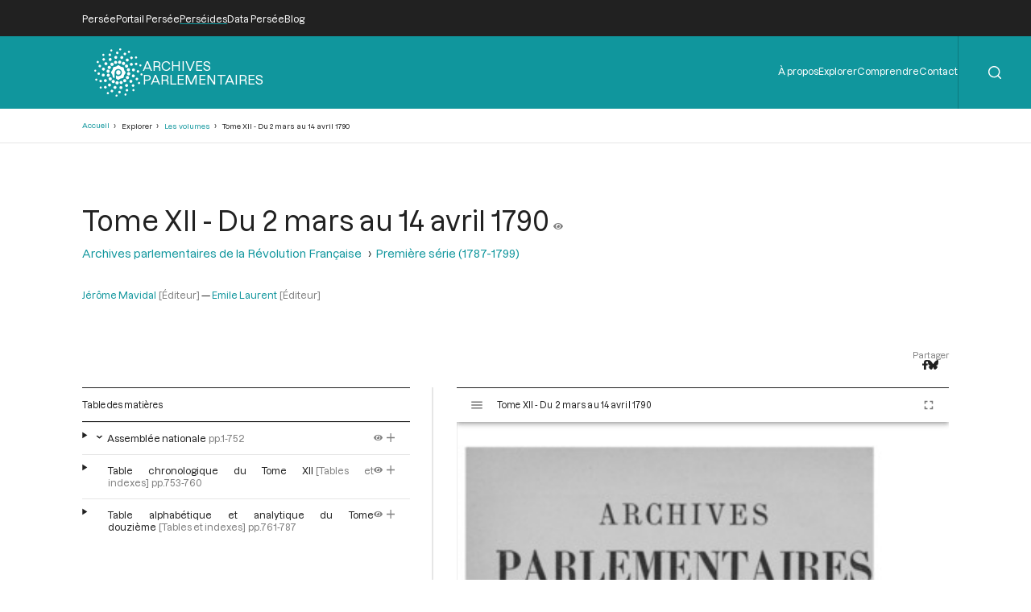

--- FILE ---
content_type: text/html; charset=UTF-8
request_url: https://archives-parlementaires.persee.fr/doc/0753e581-1902-46c5-b67d-5a55e95ac0e1
body_size: 141610
content:
<!DOCTYPE html>
<html lang="fr" dir="ltr">
	<head>
		<meta charset="utf-8" />
<meta name="Generator" content="Drupal 10 (https://www.drupal.org)" />
<meta name="MobileOptimized" content="width" />
<meta name="HandheldFriendly" content="true" />
<meta name="viewport" content="width=device-width, initial-scale=1.0" />
<script type="application/ld+json">{
    "@context": "https:\/\/schema.org",
    "@type": "PublicationIssue",
    "issueNumber": "12",
    "pageEnd": "0",
    "pageStart": "0",
    "author": [],
    "editor": [
        {
            "@type": "Person",
            "url": "\/prs\/b6157837-1a7d-4ee1-9fa4-4f5aeabd6751",
            "name": "Jérôme Mavidal"
        },
        {
            "@type": "Person",
            "url": "\/prs\/b3fda805-18b2-4f23-a97e-b6b1262a9c25",
            "name": "Emile Laurent"
        }
    ],
    "hasPart": [
        {
            "@type": "Article",
            "url": "\/prt\/63dc6a52-75d5-42af-bc16-b044aaa7017d",
            "name": "Assemblée nationale"
        },
        {
            "@type": "Article",
            "url": "\/prt\/4b1ef857-0250-44e5-9168-f21ff497e27b",
            "name": "Table chronologique du Tome XII"
        },
        {
            "@type": "Article",
            "url": "\/prt\/82ad4dd5-2730-4bb1-9a0c-a1fd2a8a0ab3",
            "name": "Table alphabétique et analytique du Tome douzième"
        }
    ],
    "inLanguage": "Français",
    "isPartOf": {
        "@type": "Collection",
        "url": "\/grp\/e2cade56-f64f-4f10-973d-3152b1a299b0",
        "name": "Première série (1787-1799) "
    },
    "name": "Tome XII - Du 2 mars au 14 avril 1790",
    "thumbnailUrl": "https:\/\/iiif.persee.fr\/b0e2cf11-597c-427d-8ac7-68bcc0acf13b\/4cca5b3c-c083-4986-8c5c-2387a3776dfa\/res\/thumbnail",
    "@id": "0753e581-1902-46c5-b67d-5a55e95ac0e1"
}</script>
<script type="application/ld+json">{
    "@context": "https:\/\/schema.org",
    "@type": "Collection",
    "author": [],
    "editor": [],
    "hasPart": [
        {
            "@type": "PublicationVolume",
            "url": "\/doc\/f05b6cb0-2663-4460-b657-fe6f5ea3c7dc",
            "name": "Tome XXVI - Du 12 mai au 5 juin 1791."
        },
        {
            "@type": "PublicationVolume",
            "url": "\/doc\/1b623e4b-839e-4959-8835-ea232fea178e",
            "name": "Tome XXVII - Du 6 juin au 5 juillet 1791"
        },
        {
            "@type": "PublicationVolume",
            "url": "\/doc\/8cad94a3-a91a-4f09-92cb-65e46c422660",
            "name": "Tome XCIX - Du 18 vendémiaire au 2 brumaire an III (9 au 23 octobre 1794)"
        },
        {
            "@type": "PublicationVolume",
            "url": "\/doc\/b406191f-53a6-48d6-88ff-682155a31afc",
            "name": "Tome XXIV - Du 10 mars 1791 au 12 avril 1791"
        },
        {
            "@type": "PublicationVolume",
            "url": "\/doc\/40b6c3bf-44db-4c4f-8c06-7c9791982fd2",
            "name": "Tome XCVIII - Du 3 vendémiaire au 17 vendémiaire an III (24 septembre au 8 octobre 1794)"
        },
        {
            "@type": "PublicationVolume",
            "url": "\/doc\/cad57d79-1084-4575-9363-f56f02114a3a",
            "name": "Tome XXV - Du 13 avril 1791 au 11 mai 1791"
        },
        {
            "@type": "PublicationVolume",
            "url": "\/doc\/feb50e85-5e96-4d09-b8a1-9054dc1ec179",
            "name": "Table alphabétique et analytique des séances de la Convention Nationale du 11 août 1793 au 4 janvier 1794."
        },
        {
            "@type": "PublicationVolume",
            "url": "\/doc\/8201d0c4-746b-4fd0-b06a-8fb87efbfa15",
            "name": "Tome XXII - Du 3 janvier au 5 février 1791"
        },
        {
            "@type": "PublicationVolume",
            "url": "\/doc\/d26a8915-1b6f-4fbd-83a3-e78a7d8f2eae",
            "name": "Tome XXIII - Du 6 février 1791 au 9 mars 1791"
        },
        {
            "@type": "PublicationVolume",
            "url": "\/doc\/cce674c9-6436-407d-ac12-41b7d6ed9f98",
            "name": "Tome XX - Du 23 octobre au 26 novembre 1790"
        },
        {
            "@type": "PublicationVolume",
            "url": "\/doc\/85473df1-325b-442d-8f3a-74bcf9832102",
            "name": "Tome XXI - Du 26 novembre 1790 au 2 janvier 1791"
        },
        {
            "@type": "PublicationVolume",
            "url": "\/doc\/f37622ff-0040-4f5a-a29a-a42f1e69a85b",
            "name": "Tome XCIII - Du 21 messidor au 12 thermidor an II (9 juillet au 30 juillet 1794)"
        },
        {
            "@type": "PublicationVolume",
            "url": "\/doc\/5bc4e6d3-b2b1-4a9a-b7b2-69541a88cc21",
            "name": "Tome XCII - Du 1er messidor au 20 messidor An II (19 juin au 8 juillet 1794)"
        },
        {
            "@type": "PublicationVolume",
            "url": "\/doc\/f0a82fc6-3166-4bf6-85a7-810dc87a17bc",
            "name": "Tome XCI - Du 7 prairial au 30 prairial an II (26 mai au 18 juin 1794)"
        },
        {
            "@type": "PublicationVolume",
            "url": "\/doc\/8a9e7f27-a845-46d0-a283-d31af6277e3d",
            "name": "Tome XC - Du 14 floréal au 6 prairial An II (3 mai au 25 mai 1794)"
        },
        {
            "@type": "PublicationVolume",
            "url": "\/doc\/f1d1ce3a-9b4b-48f5-900e-f551dd5f44f8",
            "name": "Tome XCVII - Du 23 fructidor an II au 2 vendémiaire an III (9 au 23 septembre 1794)"
        },
        {
            "@type": "PublicationVolume",
            "url": "\/doc\/c7f10ebf-f109-4b33-8947-59d2a84e7844",
            "name": "Tome XCVI - Du 10 fructidor au 22 fructidor an II (27 août au 8 septembre 1794)"
        },
        {
            "@type": "PublicationVolume",
            "url": "\/doc\/0bd96bb8-2c0f-4b53-8e39-6b136c0e6ec8",
            "name": "Tome XCV - Du 26 thermidor au 9 fructidor an II (13 au 26 août 1794)"
        },
        {
            "@type": "PublicationVolume",
            "url": "\/doc\/514c29e3-8a88-4d8e-93d3-c6225ece9e9a",
            "name": "Tome XXVIII - Du 6 juillet au 28 juillet 1791."
        },
        {
            "@type": "PublicationVolume",
            "url": "\/doc\/85d39319-c2db-4a3d-8ce3-4251dac0dc9e",
            "name": "Tome XCIV - Du 13 thermidor au 25 thermidor an II (31 juillet au 12 août 1794)"
        },
        {
            "@type": "PublicationVolume",
            "url": "\/doc\/e7f877d3-32ae-43c2-bd18-1981fce886ef",
            "name": "Tome XXIX - Du 29 juillet au 27 août 1791."
        },
        {
            "@type": "PublicationVolume",
            "url": "\/doc\/eba55ff1-eb11-4545-8d43-d017906149b5",
            "name": "Tome LXXXVIII - Du 13 au 28 germinal an II (2 au 17 avril 1794)"
        },
        {
            "@type": "PublicationVolume",
            "url": "\/doc\/b86594db-850a-4ada-9d90-7f44f03a4a55",
            "name": "Tome XIII - Du 14 avril au 21 avril 1790."
        },
        {
            "@type": "PublicationVolume",
            "url": "\/doc\/bd24a548-148d-493f-a4ed-4de8fe6fcbc8",
            "name": "Tome LXXXIX - Du 29 germinal au 13 floréal an II (18 avril au 2 mai 1794)"
        },
        {
            "@type": "PublicationVolume",
            "url": "\/doc\/0753e581-1902-46c5-b67d-5a55e95ac0e1",
            "name": "Tome XII - Du 2 mars au 14 avril 1790"
        },
        {
            "@type": "PublicationVolume",
            "url": "\/doc\/a8ac16ec-91fc-4bcc-9f1e-be6b942b8399",
            "name": "Tome XI - Du 24 décembre 1789 au 1er mars 1790"
        },
        {
            "@type": "PublicationVolume",
            "url": "\/doc\/ced82648-f05a-4eb5-a87b-521e6028d1be",
            "name": "Tome X - Du 12 novembre au 24 décembre 1789"
        },
        {
            "@type": "PublicationVolume",
            "url": "\/doc\/9bc3d419-2607-4ec0-9fb6-c238b3be1592",
            "name": "Tome XVII - Du 9 juillet au 12 aout 1790"
        },
        {
            "@type": "PublicationVolume",
            "url": "\/doc\/8fdccad6-60d4-436a-a328-f8f821d22158",
            "name": "Tome XVI - Du 31 mai au 8 juillet 1790"
        },
        {
            "@type": "PublicationVolume",
            "url": "\/doc\/e53dec50-beca-46b9-9ddb-8f34eb1eccf8",
            "name": "Tome XV - Du 21 avril au 30 mai 1790"
        },
        {
            "@type": "PublicationVolume",
            "url": "\/doc\/36be04f9-5b6a-4339-908d-0b53ee3299db",
            "name": "Tome XIV - Du 21 avril 1790"
        },
        {
            "@type": "PublicationVolume",
            "url": "\/doc\/f4a8b315-184e-40dc-805a-5e47382c3741",
            "name": "Tome CI - Du 19 au 30 brumaire an III (9 au 20 novembre 1794)"
        },
        {
            "@type": "PublicationVolume",
            "url": "\/doc\/deff766b-e2ec-423b-8e2d-12e38e836027",
            "name": "Tome LXXX - Du 4 Frimaire au 15 Frimaire an II (24 novembre au 5 Décembre 1793)"
        },
        {
            "@type": "PublicationVolume",
            "url": "\/doc\/6c51b772-c6ec-4aee-bb9f-288c31540ffa",
            "name": "Tome C - Du 3 au 18 brumaire an III (24 octobre au 8 novembre 1794)"
        },
        {
            "@type": "PublicationVolume",
            "url": "\/doc\/bcfb5053-c42f-4c52-a338-f3503bf7385b",
            "name": "Tome LXXXI - Du 16 frimaire au 29 frimaire an II (6 décembre au 19 décembre 1793)"
        },
        {
            "@type": "PublicationVolume",
            "url": "\/doc\/fdf849fc-c614-4e7a-b977-c97697ce511c",
            "name": "Tome LXXXII - Du 30 frimaire au 15 nivôse an II (20 Décembre 1793 au 4 Janvier 1794)"
        },
        {
            "@type": "PublicationVolume",
            "url": "\/doc\/6f80b006-e203-473b-917b-25c2aaba59d9",
            "name": "Tome XIX - Du 16 septembre au 23 octobre 1790"
        },
        {
            "@type": "PublicationVolume",
            "url": "\/doc\/353598bc-e07b-4fbc-96b9-d188fc31c6c3",
            "name": "Tome CII - Du 1er au 12 frimaire an III (21 novembre au 2 décembre 1794)"
        },
        {
            "@type": "PublicationVolume",
            "url": "\/doc\/d3944ed5-671e-4a4c-b964-3404a6ab9de2",
            "name": "Tome LXXXIII - Du 16 nivôse au 8 pluviôse An II (5 au 27 janvier 1794)"
        },
        {
            "@type": "PublicationVolume",
            "url": "\/doc\/363ffcd1-dbc6-437f-bef2-3634f6dc706f",
            "name": "Tome XVIII - Du 12 aout au 15 septembre 1790"
        },
        {
            "@type": "PublicationVolume",
            "url": "\/doc\/ae487d6c-9b4a-4d68-9f3e-4640bd6f9234",
            "name": "Tome LXXXIV - Du 9 au 25 pluviôse An II (28 janvier au 13 février 1794)"
        },
        {
            "@type": "PublicationVolume",
            "url": "\/doc\/ba94b825-e3c0-4e21-8f82-33d949d61fc7",
            "name": "Tome LXXXV - Du 26 pluviôse au 12 ventôse an II (14 février au 2 mars 1794)"
        },
        {
            "@type": "PublicationVolume",
            "url": "\/doc\/6ea7523a-8d12-44a5-aa88-a1929d996cfc",
            "name": "Tome LXXXVI - Du 13 au 30 ventôse an II (3 au 20 mars 1794)"
        },
        {
            "@type": "PublicationVolume",
            "url": "\/doc\/31eb2316-21c4-4506-b3cf-4eba41baccfe",
            "name": "Tome LXXXVII - Du 1er au 12 germinal An II (21 mars au 1er avril 1794)"
        },
        {
            "@type": "PublicationVolume",
            "url": "\/doc\/376a5dee-9c6e-4578-b13d-7f33e6745cfc",
            "name": "Tome LXXV - Du 23 septembre 1793 au 3 octobre 1793"
        },
        {
            "@type": "PublicationVolume",
            "url": "\/doc\/078210dd-8955-4455-8423-d4fef445d0c3",
            "name": "Tome LXXVII - Du 28e jour du Premier Mois de l’An II au 7 Brumaire an II (19 au 28 Octobre 1793)"
        },
        {
            "@type": "PublicationVolume",
            "url": "\/doc\/757195c2-6c2b-49ae-a404-563a8313b082",
            "name": "Tome LXXVI - Du 4 octobre 1793 au 27e jour du Premier Mois de l\u0027An II (Vendredi 18 Octobre 1793)"
        },
        {
            "@type": "PublicationVolume",
            "url": "\/doc\/66d69299-8154-4ed0-bef7-5dc99854fb30",
            "name": "Tome LXXIX - Du 21 brumaire au 3 frimaire an II (11 au 23 novembre 1793)"
        },
        {
            "@type": "PublicationVolume",
            "url": "\/doc\/3fc29820-5a05-4ed7-909d-2dac5471694a",
            "name": "Tome LXXVIII - Du 8 au 20 brumaire an II (29 octobre au 10 novembre 1793)"
        },
        {
            "@type": "PublicationVolume",
            "url": "\/doc\/2c452421-3302-4236-86a5-32f84f9bef95",
            "name": "Tome I - Etats généraux ; Cahiers des sénéchaussées et bailliages"
        },
        {
            "@type": "PublicationVolume",
            "url": "\/doc\/bc09342d-e905-4035-b5b2-2ffae5f5a596",
            "name": "Tome II - Etats généraux ; Cahiers des sénéchaussées et bailliages"
        },
        {
            "@type": "PublicationVolume",
            "url": "\/doc\/19195f79-b78b-4186-8116-9710dcc185b1",
            "name": "Tome III - Etats généraux ; Cahiers des sénéchaussées et bailliages"
        },
        {
            "@type": "PublicationVolume",
            "url": "\/doc\/b9da1f60-991b-4f4c-8fd7-726f7680ce50",
            "name": "Tome IV - Etats généraux ; Cahiers des sénéchaussées et bailliages"
        },
        {
            "@type": "PublicationVolume",
            "url": "\/doc\/846315dd-357a-4817-ab72-4c057355ef69",
            "name": "Tome V - Etats généraux ; Cahiers des sénéchaussées et bailliages"
        },
        {
            "@type": "PublicationVolume",
            "url": "\/doc\/d4c291b0-e5ec-4cd3-a804-8cc7e6c43fb3",
            "name": "Tome VI - Etats généraux ; Cahiers des sénéchaussées et bailliages"
        },
        {
            "@type": "PublicationVolume",
            "url": "\/doc\/8c1cb732-4012-43ab-9571-e4536421820b",
            "name": "Tome VII - Table des cahiers des Etats généraux"
        },
        {
            "@type": "PublicationVolume",
            "url": "\/doc\/43a97ddd-0162-4999-8265-467fea165028",
            "name": "Tome XXXI - Du 17 au 30 septembre 1791"
        },
        {
            "@type": "PublicationVolume",
            "url": "\/doc\/743e3cc4-2a21-4625-b494-c4324f932ff0",
            "name": "Tome VIII - Du 5 mai 1789 au 15 septembre 1789"
        },
        {
            "@type": "PublicationVolume",
            "url": "\/doc\/bf76fbe8-ebcd-4bae-8d18-45de44074cc4",
            "name": "Tome XXX - Du 28 août au 17 septembre 1791"
        },
        {
            "@type": "PublicationVolume",
            "url": "\/doc\/3a964d0c-92c0-4773-a1e2-4d8599718b9c",
            "name": "Tome IX - Du 16 septembre au 11 novembre 1789"
        },
        {
            "@type": "PublicationVolume",
            "url": "\/doc\/55805446-1ddd-4058-8ffb-6749ba010781",
            "name": "Tome XXXIII - Tables générales alphabétiques de l\u0027Assemblée nationale constituante"
        },
        {
            "@type": "PublicationVolume",
            "url": "\/doc\/40443075-aebf-4fa3-ac73-170467751a66",
            "name": "Tome XXXII - 30 septembre 1791"
        }
    ],
    "inLanguage": "Français",
    "isPartOf": {
        "@type": "Collection",
        "url": "\/grp\/b27872bc-3795-4426-ad25-aa9189fbd773",
        "name": "Archives parlementaires de la Révolution Française"
    },
    "name": "Première série (1787-1799) ",
    "thumbnailUrl": "https:\/\/iiif.persee.fr\/b0e2cf11-597c-427d-8ac7-68bcc0acf13b\/e7e8ef16-facd-4e8f-b078-e07e4a08dce2\/res\/thumbnail",
    "@id": "e2cade56-f64f-4f10-973d-3152b1a299b0"
}</script>
<script type="application/ld+json">{
    "@context": "https:\/\/schema.org",
    "@type": "Collection",
    "author": [],
    "editor": [],
    "hasPart": [
        {
            "@type": "Collection",
            "url": "\/grp\/e2cade56-f64f-4f10-973d-3152b1a299b0",
            "name": "Première série (1787-1799) "
        }
    ],
    "inLanguage": "Français",
    "name": "Archives parlementaires de la Révolution Française",
    "thumbnailUrl": "https:\/\/iiif.persee.fr",
    "@id": "b27872bc-3795-4426-ad25-aa9189fbd773"
}</script>
<link rel="alternate" hreflang="fr" href="https://archives-parlementaires.persee.fr/doc/0753e581-1902-46c5-b67d-5a55e95ac0e1" />
<link rel="canonical" href="https://archives-parlementaires.persee.fr/doc/0753e581-1902-46c5-b67d-5a55e95ac0e1" />
<link rel="shortlink" href="https://archives-parlementaires.persee.fr/node/47860" />

		<link rel="stylesheet" media="all" href="/sites/default/files/css/css_awBXS2d9MDbaVkL6qTmj8CYpxGkSVwYokAi437SS9h8.css?delta=0&amp;language=fr&amp;theme=perseide_light&amp;include=eJwrSC0qTs1MSY3PyUzPKNFPz8lPSszRLS6pzMnMS9cpriwuSc3VT0osTtUpy0wtL9YHk3q5-SmlOakA1QgXpg" />
<link rel="stylesheet" media="all" href="/sites/default/files/css/css_mEaQZzTLrmgJmT8L7hKCJYYB4tyjcBLmSKXZJzZEdn8.css?delta=1&amp;language=fr&amp;theme=perseide_light&amp;include=eJwrSC0qTs1MSY3PyUzPKNFPz8lPSszRLS6pzMnMS9cpriwuSc3VT0osTtUpy0wtL9YHk3q5-SmlOakA1QgXpg" />

		<script src="/core/assets/vendor/jquery/jquery.min.js?v=3.7.1"></script>
<script src="/themes/custom/perseide_light/assets/js/lightbox-2.11.3.min.js?v=1"></script>
<script src="/themes/custom/perseide_light/assets/js/mirador-3.4.3.min.js?v=1"></script>
<script src="/themes/custom/perseide_light/js/perseide_light.js?v=1"></script>
<script src="/themes/custom/perseide_light/js/perseide_light_specific.js?v=1"></script>

		<meta name="theme-color" content="hsl(183, 81%, 34%)">
					<script>
				var _paq = window._paq = window._paq || [];
				/* tracker methods like "setCustomDimension" should be called before "trackPageView" */
				_paq.push(['trackPageView']);
				_paq.push(['enableLinkTracking']);
				(function() {
					var u="//archives-parlementaires.persee.fr/sites/default/matomo/";
					_paq.push(['setTrackerUrl', u+'matomo.php']);
					_paq.push(['setSiteId', "9"]);
					var d=document, g=d.createElement('script'), s=d.getElementsByTagName('script')[0];
					g.async=true; g.src=u+'matomo.js'; s.parentNode.insertBefore(g,s);
				})();
			</script>
				<style>
			:root {
				--perseide-main-color: hsl(183, 81%, 34%);
				--perseide-light-color: hsl(183, 40%, 93%);
				--perseide-text-color: hsl(0,0%,100%);
				--perseide-mirador-hovered-color: hsl(183, 81%, 34%, 20%);
				--perseide-mirador-selected-color: hsl(183, 81%, 34%, 50%);
				--perseide-mirador-search-default-color: hsl(183,81%, 55% ,50%);
				--perseide-mirador-search-selected-color: hsl(183,81%, 25% ,50%);
			}
		</style>
		<link rel="icon" href="/themes/custom/perseide_light/favicon.svg">
		<title>Tome XII - Du 2 mars au 14 avril 1790 | ARCPA</title>
	</head>
	<body>
		<div hidden>
			<svg id="icon-angle-down" viewBox="0.87 151.95 446.15 242.3" xmlns="http://www.w3.org/2000/svg">
				<path fill="currentcolor" d="M443.5 162.6l-7.1-7.1c-4.7-4.7-12.3-4.7-17 0L224 351 28.5 155.5c-4.7-4.7-12.3-4.7-17 0l-7.1 7.1c-4.7 4.7-4.7 12.3 0 17l211 211.1c4.7 4.7 12.3 4.7 17 0l211-211.1c4.8-4.7 4.8-12.3.1-17z"/>
			</svg>
			<svg id="icon-angle-right" viewBox="0.87 151.95 446.15 242.3" xmlns="http://www.w3.org/2000/svg" transform="rotate(-90)">
				<use href="#icon-angle-down"/>
			</svg>
			<svg id="icon-arrow-down" viewBox="2.55 32 442.9 448.03" xmlns="http://www.w3.org/2000/svg">
				<path fill="currentcolor" d="M441.9 250.1l-19.8-19.8c-4.7-4.7-12.3-4.7-17 0L250 385.4V44c0-6.6-5.4-12-12-12h-28c-6.6 0-12 5.4-12 12v341.4L42.9 230.3c-4.7-4.7-12.3-4.7-17 0L6.1 250.1c-4.7 4.7-4.7 12.3 0 17l209.4 209.4c4.7 4.7 12.3 4.7 17 0l209.4-209.4c4.7-4.7 4.7-12.3 0-17z"/>
			</svg>
			<svg id="icon-arrow-right" viewBox="2.55 32 442.9 448.03" xmlns="http://www.w3.org/2000/svg" transform="rotate(-90)">
				<use href="#icon-arrow-down"/>
			</svg>
			<svg id="icon-eye" viewBox="0 64 576 384" xmlns="http://www.w3.org/2000/svg">
				<path fill="currentcolor" d="M572.52 241.4C518.29 135.59 410.93 64 288 64S57.68 135.64 3.48 241.41a32.35 32.35 0 0 0 0 29.19C57.71 376.41 165.07 448 288 448s230.32-71.64 284.52-177.41a32.35 32.35 0 0 0 0-29.19zM288 400a144 144 0 1 1 144-144 143.93 143.93 0 0 1-144 144zm0-240a95.31 95.31 0 0 0-25.31 3.79 47.85 47.85 0 0 1-66.9 66.9A95.78 95.78 0 1 0 288 160z"/>
			</svg>
			<svg id="icon-filter" viewBox="0 0 512.02 512.02" xmlns="http://www.w3.org/2000/svg">
				<path fill="currentcolor" d="M487.976 0H24.028C2.71 0-8.047 25.866 7.058 40.971L192 225.941V432c0 7.831 3.821 15.17 10.237 19.662l80 55.98C298.02 518.69 320 507.493 320 487.98V225.941l184.947-184.97C520.021 25.896 509.338 0 487.976 0z"/>
			</svg>
			<svg id="icon-first" viewbox="-0.2 -0.03 500.38 470.05" xmlns="http://www.w3.org/2000/svg">
				<path fill="currentcolor" d="M305.45,429.55l17.67-17.67a10.71,10.71,0,0,0,0-15.16L184.61,258.21H489.46a10.71,10.71,0,0,0,10.72-10.71v-25a10.71,10.71,0,0,0-10.72-10.71H184.61L323.12,73.28a10.71,10.71,0,0,0,0-15.16L305.45,40.45a10.71,10.71,0,0,0-15.16,0l-187,187a10.71,10.71,0,0,0,0,15.16l187,187A10.71,10.71,0,0,0,305.45,429.55Z"/>
				<path fill="currentcolor" d="M-.18,10.71V459.29A10.72,10.72,0,0,0,10.54,470h25a10.72,10.72,0,0,0,10.71-10.71V10.71A10.72,10.72,0,0,0,35.54,0h-25A10.72,10.72,0,0,0-.18,10.71Z"/>
			</svg>
			<svg id="icon-last" viewbox="-0.2 -0.03 500.38 470.05" xmlns="http://www.w3.org/2000/svg" transform="rotate(180)">
				<use href="#icon-first"/>
			</svg>
			<svg id="icon-menu" viewBox="0 0 100 100" xmlns="http://www.w3.org/2000/svg">
				<path fill="currentcolor" d="M 0 15 h 100 v 8 h -100 Z"/>
				<path fill="currentcolor" d="M 0 46 h 100 v 8 h -100 Z"/>
				<path fill="currentcolor" d="M 0 75 h 100 v 8 h -100 Z"/>
			</svg>
			<svg id="icon-next" viewbox="-0.2 -0.03 500.38 470.05" xmlns="http://www.w3.org/2000/svg" transform="rotate(180)">
				<use href="#icon-previous"/>
			</svg>
			<svg id="icon-pdf" viewBox="0 0 334.371 380.563" xmlns="http://www.w3.org/2000/svg">
				<polygon fill="#FFFFFF" points="51.791,356.646 51.791,23.99 204.497,23.99 282.646,102.066 282.646,356.646"/>
				<path fill="currentcolor" d="M201.186,31.99l73.46,73.393v243.264H59.791V31.99H201.186 M207.809,15.99H43.791v348.657h246.854V98.75L207.809,15.99 L207.809,15.99z"/>
				<polygon fill="#FFFFFF" points="51.791,356.646 51.791,23.99 204.497,23.99 206.309,25.8 206.309,100.327 280.904,100.327 282.646,102.066 282.646,356.646"/>
				<path fill="currentcolor" d="M198.309,31.99v60.337v16h16h60.337v240.32H59.791V31.99H198.309 M207.809,15.99H43.791v348.657h246.854V98.75 l-6.43-6.424h-69.907V22.484L207.809,15.99L207.809,15.99z"/>
				<polygon fill="#FFFFFF" points="219.643,87.75 219.643,48.667 258.309,86.38 258.309,87.75"/>
				<path fill="currentcolor" d="M227.643,67.646l12.41,12.104h-12.41V67.646 M222.641,40.417h-10.998V95.75h54.666V83.008L222.641,40.417L222.641,40.417z"/>
				<polygon fill="#ED1C24" points="22.544,284.49 22.544,167.682 37.291,152.935 37.291,171.489 297.146,171.489 297.146,152.935 311.893,167.682 311.893,284.49"/>
				<path fill="#ED1C24" d="M303.646,168.627l1.747,1.747V277.99H29.044V170.374l1.747-1.747v9.362h13h246.854h13V168.627 M290.646,137.242v27.747H43.791v-27.747l-27.747,27.747V290.99h302.349V164.989L290.646,137.242L290.646,137.242z"/>
				<rect x="52.096" y="189.324" fill="none" width="232.826" height="87.834"/>
				<text transform="matrix(1 0 0 1 52.0957 271.6621)" fill="#FFFFFF" font-family="'Arial-BoldMT'" font-size="115">PDF</text>
			</svg>
			<svg id="icon-plus" viewBox="0 64 384 384" xmlns="http://www.w3.org/2000/svg">
				<path fill="currentcolor" d="M376 232H216V72c0-4.42-3.58-8-8-8h-32c-4.42 0-8 3.58-8 8v160H8c-4.42 0-8 3.58-8 8v32c0 4.42 3.58 8 8 8h160v160c0 4.42 3.58 8 8 8h32c4.42 0 8-3.58 8-8V280h160c4.42 0 8-3.58 8-8v-32c0-4.42-3.58-8-8-8z"/>
			</svg>
			<svg id="icon-previous" viewbox="-0.2 -0.03 500.38 470.05" xmlns="http://www.w3.org/2000/svg">
				<path fill="currentcolor" d="M305.45,429.55l17.67-17.67a10.71,10.71,0,0,0,0-15.16L184.61,258.21H489.46a10.71,10.71,0,0,0,10.72-10.71v-25a10.71,10.71,0,0,0-10.72-10.71H184.61L323.12,73.28a10.71,10.71,0,0,0,0-15.16L305.45,40.45a10.71,10.71,0,0,0-15.16,0l-187,187a10.71,10.71,0,0,0,0,15.16l187,187A10.71,10.71,0,0,0,305.45,429.55Z"/>
			</svg>
			<svg id="icon-search" viewBox="-0.07 -0.07 22.1 22.1" xmlns="http://www.w3.org/2000/svg">
				<path fill="currentcolor" d="M21.71,20.29l-4.16-4.16a9.91,9.91,0,1,0-1.42,1.42l4.16,4.16a1,1,0,0,0,1.42,0A1,1,0,0,0,21.71,20.29ZM2,9.89a7.89,7.89,0,1,1,13.48,5.56h0v0A7.88,7.88,0,0,1,2,9.89Z"/>
			</svg>
			<svg id="icon-text" viewBox="12.25 0 66.1 90.63" xmlns="http://www.w3.org/2000/svg">
				<path fill="currentcolor" d="M58.596,0H12.255v90.604h66.094v-63.73L54.868,10.66L58.596,0z M35.35,38.153h-6.011v17.835h-4.998V38.153h-5.913v-4.181 H35.35V38.153z M57.132,33.972h16.922v4.181h-6.012v17.835h-4.997V38.153h-5.913V33.972z M55.6,33.972l-6.206,10.747l6.533,11.269 h-5.75l-1.993-3.984c-0.815-1.536-1.339-2.68-1.959-3.951H46.16c-0.458,1.271-1.014,2.416-1.699,3.951l-1.829,3.984h-5.684 l6.369-11.139l-6.141-10.877h5.717l1.928,4.017c0.652,1.34,1.143,2.418,1.665,3.66h0.065c0.522-1.404,0.946-2.385,1.503-3.66 l1.861-4.017H55.6z"/>
				<polygon fill="currentcolor" points="63.235,0.097 60.216,8.734 78.348,21.254"/>
			</svg>
			<svg id="icon-times" viewBox="0 0 100 100" xmlns="http://www.w3.org/2000/svg">
				<path fill="currentcolor" d="M 0 8 L 8 0 L 100 92 L 92 100 Z"/>
				<path fill="currentcolor" d="M 92 0 L 100 8 L 8 100 L 0 92 Z"/>
			</svg>
			<svg id="logo-bluesky" viewBox="0 1.33 24 21.37" xmlns="http://www.w3.org/2000/svg">
				<path fill="currentColor" d="M12 10.8c-1.087-2.114-4.046-6.053-6.798-7.995C2.566.944 1.561 1.266.902 1.565C.139 1.908 0 3.08 0 3.768c0 .69.378 5.65.624 6.479c.815 2.736 3.713 3.66 6.383 3.364c.136-.02.275-.039.415-.056c-.138.022-.276.04-.415.056c-3.912.58-7.387 2.005-2.83 7.078c5.013 5.19 6.87-1.113 7.823-4.308c.953 3.195 2.05 9.271 7.733 4.308c4.267-4.308 1.172-6.498-2.74-7.078a8.741 8.741 0 0 1-.415-.056c.14.017.279.036.415.056c2.67.297 5.568-.628 6.383-3.364c.246-.828.624-5.79.624-6.478c0-.69-.139-1.861-.902-2.206c-.659-.298-1.664-.62-4.3 1.24C16.046 4.748 13.087 8.687 12 10.8"/>
			</svg>
			<svg id="logo-facebook" viewBox="22.87 0 274.27 512" xmlns="http://www.w3.org/2000/svg">
				<path fill="currentcolor" d="M279.14 288l14.22-92.66h-88.91v-60.13c0-25.35 12.42-50.06 52.24-50.06h40.42V6.26S260.43 0 225.36 0c-73.22 0-121.08 44.38-121.08 124.72v70.62H22.89V288h81.39v224h100.17V288z"/>
			</svg>
			<svg id="logo-perseide" viewBox="0.12 -0.03 79.92 80.05" xmlns="http://www.w3.org/2000/svg">
				<path fill="currentcolor" d="M29.9,3a1.71,1.71,0,0,1-3.27,1,1.76,1.76,0,0,1,1.13-2.13A1.66,1.66,0,0,1,29.9,3Zm-2,7.11A2.07,2.07,0,1,1,25.35,8.7,2.09,2.09,0,0,1,27.91,10.12Zm.85,7.68a2.38,2.38,0,1,1-3-1.56A2.29,2.29,0,0,1,28.76,17.8Zm3.41,7.83a2.74,2.74,0,1,1-3.41-1.85A2.91,2.91,0,0,1,32.17,25.63ZM29.9,3a1.71,1.71,0,0,1-3.27,1,1.76,1.76,0,0,1,1.13-2.13A1.66,1.66,0,0,1,29.9,3Zm-2,7.11A2.07,2.07,0,1,1,25.35,8.7,2.09,2.09,0,0,1,27.91,10.12Zm.85,7.68a2.38,2.38,0,1,1-3-1.56A2.29,2.29,0,0,1,28.76,17.8Zm-22,3.28A1.78,1.78,0,0,1,5,24.21a1.82,1.82,0,0,1-.71-2.42A1.7,1.7,0,0,1,6.71,21.08Zm3.55,6.4a2.1,2.1,0,1,1-2.84.85A2.11,2.11,0,0,1,10.26,27.48Zm6.12,4.84a2.42,2.42,0,1,1-2.28,4.27,2.52,2.52,0,0,1-1-3.28A2.3,2.3,0,0,1,16.38,32.32Zm7.83,3.27a2.64,2.64,0,0,1-2.42,4.69,2.76,2.76,0,0,1-1.14-3.55A2.64,2.64,0,0,1,24.21,35.59ZM3,50.24a1.77,1.77,0,0,1,2.13,1.14A1.78,1.78,0,0,1,4,53.52a1.77,1.77,0,0,1-2.13-1.14A1.56,1.56,0,0,1,3,50.24Zm7.11,2A2.07,2.07,0,1,1,8.7,54.8,2,2,0,0,1,10.12,52.24Zm7.68-1a2.38,2.38,0,1,1-1.56,3A2.34,2.34,0,0,1,17.8,51.24Zm8-3.13a2.61,2.61,0,1,1-1.71,3.27A2.46,2.46,0,0,1,25.77,48.11ZM21.08,73.44a1.78,1.78,0,0,1,3.13,1.7,1.83,1.83,0,0,1-2.42.72A1.73,1.73,0,0,1,21.08,73.44Zm6.4-3.7a2.1,2.1,0,1,1,.85,2.84A2.11,2.11,0,0,1,27.48,69.74Zm4.84-6.12a2.42,2.42,0,1,1,1,3.27A2.27,2.27,0,0,1,32.32,63.62Zm3.27-7.68a2.64,2.64,0,1,1,1.14,3.55A2.63,2.63,0,0,1,35.59,55.94ZM50.24,77a1.71,1.71,0,0,1,3.28-1,1.71,1.71,0,0,1-1.14,2.13A1.49,1.49,0,0,1,50.24,77Zm2-7a2.07,2.07,0,1,1,2.56,1.42A2.14,2.14,0,0,1,52.24,70Zm-1-7.82a2.46,2.46,0,0,1,4.7-1.43,2.3,2.3,0,0,1-1.57,3A2.44,2.44,0,0,1,51.24,62.2Zm-3.13-7.83a2.61,2.61,0,1,1,3.27,1.71A2.56,2.56,0,0,1,48.11,54.37Zm25.33,4.7a1.78,1.78,0,1,1,2.42-.72A1.87,1.87,0,0,1,73.44,59.07Zm-3.7-6.41a2.1,2.1,0,1,1,2.84-.85A2.24,2.24,0,0,1,69.74,52.66Zm-6.12-4.83a2.42,2.42,0,1,1,2.28-4.27,2.42,2.42,0,0,1-2.28,4.27Zm-7.68-3.42a2.64,2.64,0,1,1,3.55-1.14A2.54,2.54,0,0,1,55.94,44.41ZM77,29.9a1.71,1.71,0,1,1-1-3.27,1.7,1.7,0,0,1,2.13,1.13A1.57,1.57,0,0,1,77,29.9Zm-7-2a2.07,2.07,0,1,1,1.43-2.57A2.24,2.24,0,0,1,70,27.91Zm-7.82.85a2.38,2.38,0,1,1,1.56-3A2.28,2.28,0,0,1,62.2,28.76Zm-7.83,3.13a2.61,2.61,0,1,1,1.71-3.27A2.56,2.56,0,0,1,54.37,31.89ZM51.1,38.43a7.65,7.65,0,0,1-1.85-4.69A2.67,2.67,0,0,0,46.69,31a7,7,0,0,1-4.56-2,2.72,2.72,0,0,0-3.84-.14,7.65,7.65,0,0,1-4.69,1.85,2.68,2.68,0,0,0-2.71,2.56,7,7,0,0,1-2,4.56,2.7,2.7,0,0,0-.14,3.84,7.65,7.65,0,0,1,1.85,4.69,2.68,2.68,0,0,0,2.56,2.71,1.3,1.3,0,0,1,.71.14V40.14a6,6,0,1,1,6,6,5.57,5.57,0,0,1-3.7-1.28V50.1a6.21,6.21,0,0,1,1.56,1.14,2.71,2.71,0,0,0,3.85.14,7.7,7.7,0,0,1,4.69-1.85A2.67,2.67,0,0,0,49,47a7,7,0,0,1,2-4.55C52.09,41.14,52.24,39.43,51.1,38.43Zm8-31.72a1.84,1.84,0,0,1-2.42.71,1.78,1.78,0,1,1,2.42-.71Zm-6.41,3.55a2.1,2.1,0,1,1-.85-2.84A2.24,2.24,0,0,1,52.66,10.26Zm-4.83,6.12a2.42,2.42,0,1,1-4.27-2.28,2.46,2.46,0,0,1,3.27-1A2.55,2.55,0,0,1,47.83,16.38Zm-3.42,7.83a2.77,2.77,0,0,1-3.56,1.13,2.58,2.58,0,0,1-1-3.55,2.77,2.77,0,0,1,3.56-1.14A2.59,2.59,0,0,1,44.41,24.21ZM16.52,9.69a1.65,1.65,0,0,1-.28,2.42A1.64,1.64,0,0,1,13.82,12,1.8,1.8,0,0,1,14,9.41,2,2,0,0,1,16.52,9.69ZM17.38,17a2.12,2.12,0,1,1-3.28,2.7A2.12,2.12,0,0,1,17.38,17Zm3.84,6.83a2.42,2.42,0,1,1-3.42-.28A2.45,2.45,0,0,1,21.22,23.78Zm5.83,6.12a2.63,2.63,0,1,1-3.7-.43A2.69,2.69,0,0,1,27.05,29.9ZM1.87,35.3a1.72,1.72,0,0,1-.29,3.42,1.72,1.72,0,0,1,.29-3.42ZM7.7,39.86a2.07,2.07,0,1,1-2.28,1.85A2.07,2.07,0,0,1,7.7,39.86Zm7.54,2A2.44,2.44,0,1,1,12.54,44,2.51,2.51,0,0,1,15.24,41.85Zm8.4.14a2.58,2.58,0,1,1-2.85,2.28A2.68,2.68,0,0,1,23.64,42ZM9.69,63.62A1.72,1.72,0,1,1,9.41,66,1.78,1.78,0,0,1,9.69,63.62Zm7.4-.85a2.12,2.12,0,1,1-.28,3A2,2,0,0,1,17.09,62.77Zm6.69-3.85a2.42,2.42,0,1,1-.28,3.42A2.45,2.45,0,0,1,23.78,58.92Zm6.12-6a2.63,2.63,0,1,1-.43,3.7A2.69,2.69,0,0,1,29.9,53Zm10,19.35a2.07,2.07,0,1,1,1.85,2.28A2,2,0,0,1,39.86,72.3ZM35.3,78.13A1.72,1.72,0,1,1,36.87,80,1.58,1.58,0,0,1,35.3,78.13Zm6.55-13.37A2.44,2.44,0,1,1,44,67.46,2.43,2.43,0,0,1,41.85,64.76Zm.14-8.4a2.58,2.58,0,1,1,2.28,2.85A2.68,2.68,0,0,1,42,56.36ZM43.7,40A3.7,3.7,0,1,0,40,43.7,3.77,3.77,0,0,0,43.7,40ZM63.62,70.31a1.78,1.78,0,0,1,.28-2.42,1.72,1.72,0,1,1-.28,2.42Zm-.85-7.26a2.12,2.12,0,1,1,3,.28A2.18,2.18,0,0,1,62.77,63.05Zm-3.85-6.83a2.42,2.42,0,1,1,3.42.29A2.33,2.33,0,0,1,58.92,56.22ZM53,50.1a2.63,2.63,0,1,1,3.7.43A2.56,2.56,0,0,1,53,50.1Zm25.18-5.26A1.72,1.72,0,1,1,80,43.27,1.58,1.58,0,0,1,78.13,44.84ZM72.3,40.28a2.07,2.07,0,1,1,2.27-1.85A2.06,2.06,0,0,1,72.3,40.28Zm-7.54-2.13A2.44,2.44,0,1,1,67.46,36,2.43,2.43,0,0,1,64.76,38.15ZM56.36,38a2.58,2.58,0,1,1,2.85-2.28A2.56,2.56,0,0,1,56.36,38Zm14-21.49a1.78,1.78,0,0,1-2.42-.28,1.72,1.72,0,1,1,2.42.28Zm-7.26.86a2.12,2.12,0,0,1-2.7-3.28,2.12,2.12,0,1,1,2.7,3.28Zm-6.83,3.84a2.42,2.42,0,1,1,.29-3.42A2.34,2.34,0,0,1,56.22,21.22ZM50.1,27.05a2.63,2.63,0,1,1,.43-3.7A2.55,2.55,0,0,1,50.1,27.05ZM44.84,1.87A1.71,1.71,0,0,1,43,3.43a1.76,1.76,0,0,1-1.71-1.85A1.72,1.72,0,0,1,43.13,0,1.74,1.74,0,0,1,44.84,1.87ZM40.28,7.7a2.07,2.07,0,1,1-1.85-2.28A2.06,2.06,0,0,1,40.28,7.7Zm-2.13,7.54A2.44,2.44,0,1,1,36,12.54,2.51,2.51,0,0,1,38.15,15.24ZM38,23.64a2.58,2.58,0,0,1-5.12-.57,2.48,2.48,0,0,1,2.84-2.28A2.57,2.57,0,0,1,38,23.64Z"/>
			</svg>
			<style>
				:root {
					--icon-pdf-ratio: calc(334.371 / 380.563);
					--icon-text-ratio: calc(66.1 / 90.63);
					--logo-bluesky-ratio: calc(24 / 21.37);
					--logo-facebook-ratio: calc(274.27 / 512);
				}
			</style>
		</div>
		
		  <div class="dialog-off-canvas-main-canvas" data-off-canvas-main-canvas>
    <script>var dctTable=[{"title":"\u00c9lection et nomination aux fonctions de l\u0027Assembl\u00e9e","field_dct_hidden":"0","field_dct_code":"elec"},{"title":"Discours non prononc\u00e9s","field_dct_hidden":"0","field_dct_code":"unspe"},{"title":"theme (fr)","field_dct_hidden":"1","field_dct_code":"theme"},{"title":"Discours des d\u00e9putations ou de citoyens","field_dct_hidden":"0","field_dct_code":"spee"},{"title":"Illustration","field_dct_hidden":"0","field_dct_code":"illust"},{"title":"Arr\u00eat\u00e9 des comit\u00e9s de l\u2019Assembl\u00e9e","field_dct_hidden":"0","field_dct_code":"assdec"},{"title":"Liminaire","field_dct_hidden":"0","field_dct_code":"intro"},{"title":"Article","field_dct_hidden":"0","field_dct_code":"article"},{"title":"\u00c9tat et compte","field_dct_hidden":"0","field_dct_code":"etacc"},{"title":"\u00c9ditorial","field_dct_hidden":"0","field_dct_code":"edito"},{"title":"Appel nominal","field_dct_hidden":"0","field_dct_code":"rollc"},{"title":"Adresse, p\u00e9tition et lettre envoy\u00e9e \u00e0 l\u2019Assembl\u00e9e","field_dct_hidden":"0","field_dct_code":"statt"},{"title":"Loi","field_dct_hidden":"0","field_dct_code":"law"},{"title":"Arr\u00eat, correspondance et discours du Roi","field_dct_hidden":"0","field_dct_code":"kincd"},{"title":"Cahier de dol\u00e9ances","field_dct_hidden":"0","field_dct_code":"griev"},{"title":"D\u00e9claration et adresse de l\u2019Assembl\u00e9e","field_dct_hidden":"0","field_dct_code":"stato"},{"title":"grbibnot","field_dct_hidden":"0","field_dct_code":"grbibnot"},{"title":"Note bibliographique","field_dct_hidden":"0","field_dct_code":"biblionot"},{"title":"Discussion","field_dct_hidden":"0","field_dct_code":"deb"},{"title":"Extrait de journal","field_dct_hidden":"0","field_dct_code":"extr"},{"title":"Arr\u00eat\u00e9 des comit\u00e9s et repr\u00e9sentants en mission","field_dct_hidden":"0","field_dct_code":"dec"},{"title":"Volume","field_dct_hidden":"0","field_dct_code":"num"},{"title":"D\u00e9lib\u00e9ration ou proc\u00e8s verbal de collectivit\u00e9","field_dct_hidden":"0","field_dct_code":"delib"},{"title":"Projet de d\u00e9cret","field_dct_hidden":"0","field_dct_code":"drafd"},{"title":"Rapport","field_dct_hidden":"0","field_dct_code":"rep"},{"title":"Autre","field_dct_hidden":"0","field_dct_code":"other"},{"title":"Projet de loi","field_dct_hidden":"0","field_dct_code":"drafl"},{"title":"Motion et motion d\u0027ordre","field_dct_hidden":"0","field_dct_code":"mot"},{"title":"kron","field_dct_hidden":"0","field_dct_code":"kron"},{"title":"M\u00e9moire","field_dct_hidden":"0","field_dct_code":"mem"},{"title":"Instruction","field_dct_hidden":"0","field_dct_code":"instr"},{"title":"Discours et production des ministres","field_dct_hidden":"0","field_dct_code":"minspe"},{"title":"Demande de cong\u00e9s","field_dct_hidden":"0","field_dct_code":"leav"},{"title":"Renvoi aux comit\u00e9s","field_dct_hidden":"0","field_dct_code":"refer"},{"title":"Arr\u00eat\u00e9 de collectivit\u00e9","field_dct_hidden":"0","field_dct_code":"locdec"},{"title":"Rubrique","field_dct_hidden":"1","field_dct_code":"rub"},{"title":"Sources","field_dct_hidden":"0","field_dct_code":"data"},{"title":"Correspondance des envoy\u00e9s en mission","field_dct_hidden":"0","field_dct_code":"corr"},{"title":"D\u00e9roulement des s\u00e9ances","field_dct_hidden":"0","field_dct_code":"meet"},{"title":"Don patriotique et hommage","field_dct_hidden":"0","field_dct_code":"patri"},{"title":"Compte-rendu","field_dct_hidden":"0","field_dct_code":"rev"},{"title":"D\u00e9cret","field_dct_hidden":"0","field_dct_code":"decr"},{"title":"Amendement","field_dct_hidden":"0","field_dct_code":"amend"},{"title":"Tables et indexes","field_dct_hidden":"0","field_dct_code":"index"},{"title":"Lettre","field_dct_hidden":"0","field_dct_code":"let"},{"title":"Table","field_dct_hidden":"0","field_dct_code":"tab"}];</script>
<script>var rleTable=[{"title":"\u00c9diteur","field_rle_code":"edt"},{"title":"Contributeur","field_rle_code":"CONTRIBUTOR"},{"title":"Auteur","field_rle_code":"aut"},{"title":"SUBJECT","field_rle_code":"SUBJECT"}];</script>

<div class="page-wrapper">
	<header class="headers-persee-and-main">
		<div class="header-persee">
					<nav class="menu-persee" role="navigation">
			<ul class="menu-level-0">
				<li class="menu-level-0">
					<a class="menu-level-0-item" href="https://info.persee.fr/">Persée</a>
				</li>
				<li class="menu-level-0">
					<a class="menu-level-0-item"  href="https://www.persee.fr/">Portail Persée</a>
				</li>
				<li class="menu-level-0 highlighted">
					<a class="menu-level-0-item"  href="https://info.persee.fr/section/perseides/">Perséides</a>
				</li>
				<li class="menu-level-0">
					<a class="menu-level-0-item"  href="https://data.persee.fr/">Data Persée</a>
				</li>
				<li class="menu-level-0">
					<a class="menu-level-0-item"  href="https://info.persee.fr/blog/">Blog</a>
				</li>
			</ul>
		</nav>
		</div>
		<div class="header-main-placeholder">
			<div class="header-main">
				<a class="logo-and-text" href="/" title="Accueil" rel="home">
					<svg class="logo" xmlns="http://www.w3.org/2000/svg"><use href="#logo-perseide"/></svg>
					<span class="text">ARCHIVES<br/>PARLEMENTAIRES</span>
				</a>
				<div class="menus-and-search-form-wrapper header">
					<div class="menus-and-search-form">
						
<nav role="navigation" aria-labelledby="block-block-header-menu-menu" id="block-block-header-menu">
            
  <h2 class="visually-hidden" id="block-block-header-menu-menu">Menu de l&#039;en-tête</h2>
  

        
				<ul class="menu-level-0">
							<li class="menu-level-0">
				<span>À propos</span>
									<ul class="menu-level-1">
							<li class="menu-level-1">
				<a href="/a-propos/objectifs-du-projet" data-drupal-link-system-path="node/4">Objectifs du projet</a>
				</li>
					<li class="menu-level-1">
				<a href="/a-propos/orientations-scientifiques" data-drupal-link-system-path="node/7">Orientations scientifiques</a>
				</li>
					<li class="menu-level-1">
				<a href="/a-propos/partenaires-institutionnels" data-drupal-link-system-path="view_ptn_grid">Partenaires institutionnels</a>
				</li>
					<li class="menu-level-1">
				<a href="/a-propos/contributeurs-trices" data-drupal-link-system-path="node/9">Contributeurs-trices</a>
				</li>
					<li class="menu-level-1">
				<a href="/a-propos/ressources" data-drupal-link-system-path="view_rsc_grid">Ressources</a>
				</li>
					<li class="menu-level-1">
				<a href="/a-propos/actualites" data-drupal-link-system-path="view_nws_grid">Actualités</a>
				</li>
		</ul>
	
				</li>
					<li class="menu-level-0">
				<span>Explorer</span>
									<ul class="menu-level-1">
							<li class="menu-level-1">
				<a href="/explorer/les-volumes" data-drupal-link-system-path="view_doc_grid">Les volumes</a>
				</li>
					<li class="menu-level-1">
				<a href="/explorer/les-deputes" data-drupal-link-system-path="view_author_grid">Les députés</a>
				</li>
					<li class="menu-level-1">
				<a href="/explorer/les-cahiers-de-doleances" data-drupal-link-system-path="view_grievance_grid">Les cahiers de doléances</a>
				</li>
		</ul>
	
				</li>
					<li class="menu-level-0">
				<span>Comprendre</span>
									<ul class="menu-level-1">
							<li class="menu-level-1">
				<a href="/comprendre/comprendre-le-corpus" data-drupal-link-system-path="node/10">Comprendre le corpus</a>
				</li>
					<li class="menu-level-1">
				<a href="/comprendre/aide-a-l-exploration" data-drupal-link-system-path="node/1">Aide à l&#039;exploration</a>
				</li>
					<li class="menu-level-1">
				<a href="/comprendre/foire-aux-questions" data-drupal-link-system-path="node/8">Foire aux questions</a>
				</li>
		</ul>
	
				</li>
					<li class="menu-level-0">
				<a href="/contact" data-drupal-link-system-path="node/5">Contact</a>
				</li>
		</ul>
	


  </nav>


						<div class="header-search">
							
<div class="search-api-page-block-form-search-solr search-api-page-block-form search-form search-block-form container-inline" data-drupal-selector="search-api-page-block-form-search-solr-2" id="block-block-header-search--2">
  
    
      <div class="form">
	<form action="/doc/0753e581-1902-46c5-b67d-5a55e95ac0e1" method="post" id="search-api-page-block-form-search-solr--2" accept-charset="UTF-8">
		<div class="js-form-item form-item js-form-type-search form-item-keys js-form-item-keys form-no-label">
      <label for="edit-keys--2" class="visually-hidden">Rechercher</label>
        <input title="Saisir les termes à rechercher." data-drupal-selector="edit-keys" type="search" id="edit-keys--2" name="keys" value="" size="15" maxlength="128" class="form-search" />

        </div>
<input autocomplete="off" data-drupal-selector="form-hfg9fya8v4bxlrebgy0-pbdahtzsm2r5hvgkpvpn5gy" type="hidden" name="form_build_id" value="form-hFg9fya8V4bXlREbgY0-PbDAHtZSM2R5hvGKPVpN5gY" />
<input data-drupal-selector="edit-search-api-page-block-form-search-solr-2" type="hidden" name="form_id" value="search_api_page_block_form_search_solr" />

<input class="search-form__submit button js-form-submit form-submit" data-drupal-selector="edit-submit" type="submit" id="edit-submit--2" name="op" value="Rechercher" />


	</form>
	<script>
		adaptFilters(["doc", "grievance", "author"]);
		prepareFirstLetterSelect();
	</script>
</div>


  </div>


						</div>
					</div>
				</div>
				<div class="menus-and-search-form-wrapper sidebar">
					<div class="button">
						<svg class="icon open visible" xmlns="http://www.w3.org/2000/svg" onclick="openHeaderSidebar();"><use href="#icon-menu"/></svg>
						<svg class="icon close" xmlns="http://www.w3.org/2000/svg" onclick="closeHeaderSidebar();"><use href="#icon-times"/></svg>
					</div>
					<div class="menus-and-search-form">
						<div class="sidebar-search">
							
<div class="search-api-page-block-form-search-solr search-api-page-block-form search-form search-block-form container-inline" data-drupal-selector="search-api-page-block-form-search-solr-2" id="block-block-header-search--2">
  
    
      <div class="form">
	<form action="/doc/0753e581-1902-46c5-b67d-5a55e95ac0e1" method="post" id="search-api-page-block-form-search-solr--2" accept-charset="UTF-8">
		<div class="js-form-item form-item js-form-type-search form-item-keys js-form-item-keys form-no-label">
      <label for="edit-keys--2" class="visually-hidden">Rechercher</label>
        <input title="Saisir les termes à rechercher." data-drupal-selector="edit-keys" type="search" id="edit-keys--2" name="keys" value="" size="15" maxlength="128" class="form-search" />

        </div>
<input autocomplete="off" data-drupal-selector="form-hfg9fya8v4bxlrebgy0-pbdahtzsm2r5hvgkpvpn5gy" type="hidden" name="form_build_id" value="form-hFg9fya8V4bXlREbgY0-PbDAHtZSM2R5hvGKPVpN5gY" />
<input data-drupal-selector="edit-search-api-page-block-form-search-solr-2" type="hidden" name="form_id" value="search_api_page_block_form_search_solr" />

<input class="search-form__submit button js-form-submit form-submit" data-drupal-selector="edit-submit" type="submit" id="edit-submit--2" name="op" value="Rechercher" />


	</form>
	<script>
		adaptFilters(["doc", "grievance", "author"]);
		prepareFirstLetterSelect();
	</script>
</div>


  </div>


						</div>
						<nav class="menu-main" role="navigation"></nav>
						<script>prepareSidebarMenuMain(".menus-and-search-form-wrapper.sidebar .button");</script>
								<nav class="menu-persee" role="navigation">
			<ul class="menu-level-0">
				<li class="menu-level-0">
					<a class="menu-level-0-item" href="https://info.persee.fr/">Persée</a>
				</li>
				<li class="menu-level-0">
					<a class="menu-level-0-item"  href="https://www.persee.fr/">Portail Persée</a>
				</li>
				<li class="menu-level-0 highlighted">
					<a class="menu-level-0-item"  href="https://info.persee.fr/section/perseides/">Perséides</a>
				</li>
				<li class="menu-level-0">
					<a class="menu-level-0-item"  href="https://data.persee.fr/">Data Persée</a>
				</li>
				<li class="menu-level-0">
					<a class="menu-level-0-item"  href="https://info.persee.fr/blog/">Blog</a>
				</li>
			</ul>
		</nav>
					</div>
				</div>
			</div>
		</div>
	</header>



	
<div id="block-block-breadcrumbs">
  
    
        <nav role="navigation" aria-labelledby="system-breadcrumb">
    <h2 id="system-breadcrumb" class="visually-hidden">Fil d'Ariane</h2>
    <ol>
          <li>
                  <a href="/">Accueil</a>
              </li>
          <li>
                  Explorer
              </li>
          <li>
                  <a href="https://archives-parlementaires.persee.fr/explorer/les-volumes">Les volumes</a>
              </li>
          <li>
                  Tome XII - Du 2 mars au 14 avril 1790
              </li>
        </ol>
  </nav>

  </div>


	
		
<div class="documentary-content">
	
	
	<script>var iiifUrlRoot = "https://iiif.persee.fr";</script>




<script>var contributors=[{"authorityId":"b6157837-1a7d-4ee1-9fa4-4f5aeabd6751","label":"Jérôme Mavidal","linkId":"2fdc017c-8094-4fcf-bb9e-535fc454cab5","role":"edt"},{"authorityId":"b3fda805-18b2-4f23-a97e-b6b1262a9c25","label":"Emile Laurent","linkId":"511dbbd5-5d4e-4662-8d98-4751ef79e7e5","role":"edt"}];</script>
<script>var toc=[{"contributors":[{"authorityId":"b6157837-1a7d-4ee1-9fa4-4f5aeabd6751","label":"Jérôme Mavidal","linkId":"2fdc017c-8094-4fcf-bb9e-535fc454cab5","role":"edt"},{"authorityId":"b3fda805-18b2-4f23-a97e-b6b1262a9c25","label":"Emile Laurent","linkId":"511dbbd5-5d4e-4662-8d98-4751ef79e7e5","role":"edt"}],"documentaryType":"num","firstPage":"0","firstPageCanvasUri":"/b0e2cf11-597c-427d-8ac7-68bcc0acf13b/d370ed68-7e23-488b-a2ce-2aa75eb02774/canvas/default","firstPageIndexInManifest":0,"lastPage":"0","manifestOId":"0753e581-1902-46c5-b67d-5a55e95ac0e1","manifestTitle":"Tome XII - Du 2 mars au 14 avril 1790","numbering":"12","objectOId":"0753e581-1902-46c5-b67d-5a55e95ac0e1","pageCount":792,"publicationYear":"1881","title":"Tome XII - Du 2 mars au 14 avril 1790","type":"doc","nodes":[{"documentaryType":"theme","firstPage":"1","firstPageCanvasUri":"/b0e2cf11-597c-427d-8ac7-68bcc0acf13b/af76b9d3-9db7-4c41-81c8-a43c1f8b3434/canvas/default","firstPageIndexInManifest":5,"lastPage":"752","manifestOId":"0753e581-1902-46c5-b67d-5a55e95ac0e1","manifestTitle":"Tome XII - Du 2 mars au 14 avril 1790","objectOId":"63dc6a52-75d5-42af-bc16-b044aaa7017d","pageCount":752,"title":"Assemblée nationale","type":"prt","nodes":[{"documentaryType":"theme","firstPage":"1","firstPageCanvasUri":"/b0e2cf11-597c-427d-8ac7-68bcc0acf13b/af76b9d3-9db7-4c41-81c8-a43c1f8b3434/canvas/default","firstPageIndexInManifest":5,"lastPage":"13","manifestOId":"0753e581-1902-46c5-b67d-5a55e95ac0e1","manifestTitle":"Tome XII - Du 2 mars au 14 avril 1790","objectOId":"32cd0396-e73f-459c-8d0f-3b8e341b3b38","pageCount":13,"title":"2 mars 1790","type":"prt","nodes":[{"documentaryType":"theme","firstPage":"1","firstPageCanvasUri":"/b0e2cf11-597c-427d-8ac7-68bcc0acf13b/af76b9d3-9db7-4c41-81c8-a43c1f8b3434/canvas/default","firstPageIndexInManifest":5,"lastPage":"2","manifestOId":"0753e581-1902-46c5-b67d-5a55e95ac0e1","manifestTitle":"Tome XII - Du 2 mars au 14 avril 1790","objectOId":"b6b8c9c3-e81a-4453-a79f-c624a0ee92c1","pageCount":2,"title":"Discussion sur la rédaction de l'article 15 du décret du comité féodal","type":"prt","nodes":[{"contributors":[{"authorityId":"911d912d-f0aa-4947-a012-7e4944664a30","label":"Guillaume Louis-Marie","linkId":"20aacf61-3868-44d2-be05-39ad66e9c28c","role":"aut"}],"documentaryType":"meet","firstPage":"1","firstPageCanvasUri":"/b0e2cf11-597c-427d-8ac7-68bcc0acf13b/af76b9d3-9db7-4c41-81c8-a43c1f8b3434/canvas/default","firstPageIndexInManifest":5,"lastPage":"1","manifestOId":"0753e581-1902-46c5-b67d-5a55e95ac0e1","manifestTitle":"Tome XII - Du 2 mars au 14 avril 1790","objectOId":"51d2b010-2467-47b1-9d16-35e392e447d9","pageCount":1,"title":"Lecture du procès-verbal de la séance du 1er mars 1790, lors de la séance du 2 mars 1790","type":"prt"},{"contributors":[{"authorityId":"65812f3c-4841-4709-9702-46da3a3f17fe","label":"Merlin de Douai Philippe Antoine","linkId":"cc4272de-0dae-4f11-893b-ef5ca63ba362","role":"aut"}],"documentaryType":"drafd","firstPage":"1","firstPageCanvasUri":"/b0e2cf11-597c-427d-8ac7-68bcc0acf13b/af76b9d3-9db7-4c41-81c8-a43c1f8b3434/canvas/default","firstPageIndexInManifest":5,"lastPage":"1","manifestOId":"0753e581-1902-46c5-b67d-5a55e95ac0e1","manifestTitle":"Tome XII - Du 2 mars au 14 avril 1790","objectOId":"fa6ba4e1-76e9-4d3f-9259-200d25f96b5b","pageCount":1,"title":"Lecture de la nouvelle rédaction de l'article 15 du projet de décret du comité féodal, lors de la séance du 2 mars 1790","type":"prt"},{"contributors":[{"authorityId":"65812f3c-4841-4709-9702-46da3a3f17fe","label":"Merlin de Douai Philippe Antoine","linkId":"38e54ccc-e68a-40ca-9ec3-f972807c53e6","role":"aut"},{"authorityId":"3bd75043-5ae3-4e8c-a06a-c5f7966dd524","label":"Gaultier de Biauzat Jean-François","linkId":"ab706489-10da-4d3c-a0f1-44855538149a","role":"aut"},{"authorityId":"b4b85672-ae0a-4bac-9946-a8917817e492","label":"Lapoule Jean Louis","linkId":"d06602dd-888c-4b71-92d8-2f9e6091f8bb","role":"aut"},{"authorityId":"db4804ea-0f3b-4099-a807-53a4b3a7ce9c","label":"Tronchet François Denis","linkId":"4786848f-6746-4d7f-af85-2090b6f0c022","role":"aut"}],"documentaryType":"deb","firstPage":"1","firstPageCanvasUri":"/b0e2cf11-597c-427d-8ac7-68bcc0acf13b/af76b9d3-9db7-4c41-81c8-a43c1f8b3434/canvas/default","firstPageIndexInManifest":5,"lastPage":"2","manifestOId":"0753e581-1902-46c5-b67d-5a55e95ac0e1","manifestTitle":"Tome XII - Du 2 mars au 14 avril 1790","objectOId":"65749b11-7204-4fbe-87b2-379f172f53fe","pageCount":2,"title":"Discussion sur la nouvelle rédaction de l'article 15 du projet de décret du comité féodal, lors de la séance du 2 mars 1790","type":"prt"}]},{"documentaryType":"theme","firstPage":"2","firstPageCanvasUri":"/b0e2cf11-597c-427d-8ac7-68bcc0acf13b/d8c21cb6-8731-46e4-ae36-bcf6455dac5b/canvas/default","firstPageIndexInManifest":6,"lastPage":"4","manifestOId":"0753e581-1902-46c5-b67d-5a55e95ac0e1","manifestTitle":"Tome XII - Du 2 mars au 14 avril 1790","objectOId":"0bbb7593-4be9-4934-8f05-e432a25e6117","pageCount":3,"title":"Discussion de l'affaire des colonies. Rapport par M. Goupilleau sur Saint-Domingue","type":"prt","nodes":[{"documentaryType":"meet","firstPage":"2","firstPageCanvasUri":"/b0e2cf11-597c-427d-8ac7-68bcc0acf13b/d8c21cb6-8731-46e4-ae36-bcf6455dac5b/canvas/default","firstPageIndexInManifest":6,"lastPage":"2","manifestOId":"0753e581-1902-46c5-b67d-5a55e95ac0e1","manifestTitle":"Tome XII - Du 2 mars au 14 avril 1790","objectOId":"cfb69ce9-721b-4ed9-9f5c-12a20aa7d782","pageCount":1,"title":"Ordre du jour de la séance du 2 mars 1790 : discussion sur l'affaire des colonies","type":"prt"},{"contributors":[{"authorityId":"2d3d7391-ff24-48e6-bee4-4c35ca976a01","label":"Goupilleau de Fontenay Jean-François","linkId":"ae0b9ace-6cfe-48bf-8971-2f24412adb2a","role":"aut"}],"documentaryType":"rep","firstPage":"2","firstPageCanvasUri":"/b0e2cf11-597c-427d-8ac7-68bcc0acf13b/d8c21cb6-8731-46e4-ae36-bcf6455dac5b/canvas/default","firstPageIndexInManifest":6,"lastPage":"4","manifestOId":"0753e581-1902-46c5-b67d-5a55e95ac0e1","manifestTitle":"Tome XII - Du 2 mars au 14 avril 1790","objectOId":"33aa01c3-9ca3-424c-b949-da19f6cc13f6","pageCount":3,"title":"Rapport de M. Goupilleau sur les pièces remises par le ministre de la marine concernant Saint-Domingue, lors de la séance du 2 mars 1790","type":"prt"},{"contributors":[{"authorityId":"ed16a06a-864f-4c05-af4a-54a0ddc5612f","label":"Richier de la Rochelongchamp Jacques-Raymond de","linkId":"a97306df-4cd6-4656-8d27-4e9fedd98834","role":"aut"},{"authorityId":"e406417c-7dfd-40ad-983a-8b80ed518fc1","label":"Cocherel Nicolas Robert de","linkId":"e098f284-57ad-4eb7-a840-eceaf5bbdbcc","role":"aut"},{"authorityId":"2d3d7391-ff24-48e6-bee4-4c35ca976a01","label":"Goupilleau de Fontenay Jean-François","linkId":"06a2e6df-5ad1-4cb1-9690-6286dd898c7d","role":"aut"}],"documentaryType":"deb","firstPage":"4","firstPageCanvasUri":"/b0e2cf11-597c-427d-8ac7-68bcc0acf13b/7f912744-6dde-499d-b093-aa2f4e6e18b0/canvas/default","firstPageIndexInManifest":8,"lastPage":"4","manifestOId":"0753e581-1902-46c5-b67d-5a55e95ac0e1","manifestTitle":"Tome XII - Du 2 mars au 14 avril 1790","objectOId":"febe0259-e40c-4d3a-a12d-a5e1f4cd7e96","pageCount":1,"title":"Discussion sur les pièces transmises par le ministre de la marine, lors de la séance du 2 mars 1790","type":"prt"}]},{"documentaryType":"theme","firstPage":"4","firstPageCanvasUri":"/b0e2cf11-597c-427d-8ac7-68bcc0acf13b/7f912744-6dde-499d-b093-aa2f4e6e18b0/canvas/default","firstPageIndexInManifest":8,"lastPage":"5","manifestOId":"0753e581-1902-46c5-b67d-5a55e95ac0e1","manifestTitle":"Tome XII - Du 2 mars au 14 avril 1790","objectOId":"e34882eb-1b12-49d6-8b40-babd244a79f7","pageCount":2,"title":"Motion de M. Alexandre de Lameth pour la nomination d'un comité des colonies","type":"prt","nodes":[{"contributors":[{"authorityId":"c033bf93-c072-4904-a94c-84a8c01af67b","label":"Lameth Alexandre Théodore Victor, chevalier de","linkId":"0fac3237-c5bd-4421-a547-db1b51b7ede5","role":"aut"}],"documentaryType":"mot","firstPage":"4","firstPageCanvasUri":"/b0e2cf11-597c-427d-8ac7-68bcc0acf13b/7f912744-6dde-499d-b093-aa2f4e6e18b0/canvas/default","firstPageIndexInManifest":8,"lastPage":"4","manifestOId":"0753e581-1902-46c5-b67d-5a55e95ac0e1","manifestTitle":"Tome XII - Du 2 mars au 14 avril 1790","objectOId":"0c5c5cfd-47d4-4fd6-8402-acc83d7f0d86","pageCount":1,"title":"Motion de M. Alexandre de Lameth pour la nomination d'un comité des colonies, lors de la séance du 2 mars 1790","type":"prt"},{"contributors":[{"authorityId":"e406417c-7dfd-40ad-983a-8b80ed518fc1","label":"Cocherel Nicolas Robert de","linkId":"79947206-5f51-4ed9-984f-0827d935fcff","role":"aut"},{"authorityId":"958063fd-21d4-443f-b9e8-9ea5be29f491","label":"Cazalès Jacques Antoine de","linkId":"72a99fe3-d969-45e7-90c8-3f8a77d5be39","role":"aut"},{"authorityId":"182b57bf-3f24-44d8-9561-1a5151f349f4","label":"Blin Pierre François","linkId":"f113c9cb-02da-4a10-96dc-16d3eef842ce","role":"aut"},{"authorityId":"efc9ac94-4caa-49eb-884a-81fbdbef1d21","label":"Begouën Jacques François","linkId":"e8bfb335-6e3a-46b9-ae78-679f3eb3709d","role":"aut"},{"authorityId":"ad3eec49-78be-41b9-a540-2c80fcebdc54","label":"Gouy d'Arsy Louis Marthe, marquis de","linkId":"00184484-d2c8-49de-a777-1dff4c8651fc","role":"aut"},{"authorityId":"0a758023-c2bf-4a1e-a142-f4b150809a19","label":"Garat Aîné Dominique","linkId":"009aeaf6-0f09-493a-a24a-57fcfb0e698b","role":"aut"},{"authorityId":"042d30a4-7b57-472d-988d-dd95ce6d4279","label":"Barnave Antoine","linkId":"3ecc8646-e454-4a9d-b07a-0b95684c68d4","role":"aut"},{"authorityId":"c033bf93-c072-4904-a94c-84a8c01af67b","label":"Lameth Alexandre Théodore Victor, chevalier de","linkId":"4208460c-9461-4cda-9da8-e3ef84470fdc","role":"aut"},{"authorityId":"d49a3fe8-e5a9-4377-836d-d6f629824fac","label":"Boussay Jacques-François de Menou, baron de","linkId":"4d3ca5c4-8a60-4e0c-a596-b769db835595","role":"aut"},{"authorityId":"7e3fdbd8-a718-4c40-b872-658e8b005aed","label":"Montesquiou Fezensac François Xavier, abbé et duc de","linkId":"0b06e878-6485-4c69-afb4-c2fa6626346a","role":"aut"}],"documentaryType":"deb","firstPage":"4","firstPageCanvasUri":"/b0e2cf11-597c-427d-8ac7-68bcc0acf13b/7f912744-6dde-499d-b093-aa2f4e6e18b0/canvas/default","firstPageIndexInManifest":8,"lastPage":"5","manifestOId":"0753e581-1902-46c5-b67d-5a55e95ac0e1","manifestTitle":"Tome XII - Du 2 mars au 14 avril 1790","objectOId":"8ff0b1c6-c407-4763-9ca4-2e838476989a","pageCount":2,"title":"Discussion sur la motion de M. Lameth pour la nomination d'un comité des colonies, lors de la séance du 2 mars 1790","type":"prt"}]},{"documentaryType":"theme","firstPage":"5","firstPageCanvasUri":"/b0e2cf11-597c-427d-8ac7-68bcc0acf13b/b4d9def0-075d-4de9-b8ff-dd7890e518a0/canvas/default","firstPageIndexInManifest":9,"lastPage":"5","manifestOId":"0753e581-1902-46c5-b67d-5a55e95ac0e1","manifestTitle":"Tome XII - Du 2 mars au 14 avril 1790","objectOId":"183459c8-8007-4ec8-9ec8-d980a137a7fa","pageCount":1,"title":"Rapport par M. Grégoire sur la Martinique","type":"prt","nodes":[{"contributors":[{"authorityId":"59b4aac4-4938-4733-85d7-b4019962fa88","label":"Grégoire Henri Jean-Baptiste","linkId":"36233a91-f1aa-47cc-95b0-85eadd2a479c","role":"aut"}],"documentaryType":"rep","firstPage":"5","firstPageCanvasUri":"/b0e2cf11-597c-427d-8ac7-68bcc0acf13b/b4d9def0-075d-4de9-b8ff-dd7890e518a0/canvas/default","firstPageIndexInManifest":9,"lastPage":"5","manifestOId":"0753e581-1902-46c5-b67d-5a55e95ac0e1","manifestTitle":"Tome XII - Du 2 mars au 14 avril 1790","objectOId":"2c522e19-249d-4aaf-a8ab-f10f84dd94cc","pageCount":1,"title":"Rapport de M. Grégoire sur les pièces remises par le ministre de la marine concernant concernant la Martinique, lors de la séance du 2 mars 1790","type":"prt"}]},{"documentaryType":"theme","firstPage":"5","firstPageCanvasUri":"/b0e2cf11-597c-427d-8ac7-68bcc0acf13b/b4d9def0-075d-4de9-b8ff-dd7890e518a0/canvas/default","firstPageIndexInManifest":9,"lastPage":"6","manifestOId":"0753e581-1902-46c5-b67d-5a55e95ac0e1","manifestTitle":"Tome XII - Du 2 mars au 14 avril 1790","objectOId":"3d308e92-7840-4ad3-add3-a4062f661592","pageCount":2,"title":"Discussion et adoption de la motion de M. Alexandre de Lameth concernant la nomination d'un comité des colonies","type":"prt","nodes":[{"contributors":[{"authorityId":"c033bf93-c072-4904-a94c-84a8c01af67b","label":"Lameth Alexandre Théodore Victor, chevalier de","linkId":"4998a80e-6e72-4f36-a6b2-009a6df7c813","role":"aut"},{"authorityId":"9f21465c-bd5c-44d3-84a0-af21032b005a","label":"Le Chapelier Isaac René Guy","linkId":"8fb68ee8-ed98-4963-ba89-c9b07eca6ea1","role":"aut"},{"authorityId":"7cc13e87-f205-44a3-91a7-acfc40cb12ec","label":"Camus Armand Gaston","linkId":"d8459cd2-9692-4de2-a7cc-23b76205cd64","role":"aut"},{"authorityId":"7e3fdbd8-a718-4c40-b872-658e8b005aed","label":"Montesquiou Fezensac François Xavier, abbé et duc de","linkId":"b730e78b-5c0c-4ba8-8bd2-c23514c110f1","role":"aut"},{"authorityId":"ed16a06a-864f-4c05-af4a-54a0ddc5612f","label":"Richier de la Rochelongchamp Jacques-Raymond de","linkId":"c43e89cb-bc83-4254-96e1-a8fb3e5970e9","role":"aut"},{"authorityId":"97ac0eee-e78b-4ecd-bcb9-4bf3a314e76b","label":"Lameth Charles Malo, comte de","linkId":"599f5ba7-3f6b-46b1-9ea4-d63cc4a65395","role":"aut"},{"authorityId":"deb9ed3e-c076-4a9d-a53c-971f8f33b565","label":"Maury Jean Siffrein","linkId":"f8e52bc3-f4ad-45b1-afcc-8e5448d73a66","role":"aut"},{"authorityId":"958063fd-21d4-443f-b9e8-9ea5be29f491","label":"Cazalès Jacques Antoine de","linkId":"56d33cba-cddd-4106-afd9-270428c89840","role":"aut"}],"documentaryType":"deb","firstPage":"5","firstPageCanvasUri":"/b0e2cf11-597c-427d-8ac7-68bcc0acf13b/b4d9def0-075d-4de9-b8ff-dd7890e518a0/canvas/default","firstPageIndexInManifest":9,"lastPage":"6","manifestOId":"0753e581-1902-46c5-b67d-5a55e95ac0e1","manifestTitle":"Tome XII - Du 2 mars au 14 avril 1790","objectOId":"12188377-d4cb-4831-9728-69aff80ea4ae","pageCount":2,"title":"Discussion de la motion de M. Alexandre de Lameth concernant la nomination d'un comité des colonies, lors de la séance du 2 mars 1790","type":"prt"},{"contributors":[{"authorityId":"7e3fdbd8-a718-4c40-b872-658e8b005aed","label":"Montesquiou Fezensac François Xavier, abbé et duc de","linkId":"1a53f904-c501-4181-a0b5-b5ce0cb84b9d","role":"aut"},{"authorityId":"deb9ed3e-c076-4a9d-a53c-971f8f33b565","label":"Maury Jean Siffrein","linkId":"e889769f-5ae9-4a4a-a346-597d4f4959f5","role":"aut"},{"authorityId":"e06e09fb-979a-436b-b523-68c9a09e6433","label":"Roederer Pierre Louis","linkId":"8a8c1be8-92e6-4d9b-a154-915d1d519dc4","role":"aut"}],"documentaryType":"meet","firstPage":"6","firstPageCanvasUri":"/b0e2cf11-597c-427d-8ac7-68bcc0acf13b/f5bddd5f-90da-4e15-a2f6-75b57c945f28/canvas/default","firstPageIndexInManifest":10,"lastPage":"6","manifestOId":"0753e581-1902-46c5-b67d-5a55e95ac0e1","manifestTitle":"Tome XII - Du 2 mars au 14 avril 1790","objectOId":"e8a919e0-f436-471e-ad69-d4a3dac47e7b","pageCount":1,"title":"Appel nominal sur la formation d'un comité des colonies, lors de la séance du 2 mars 1790","type":"prt"}]},{"documentaryType":"theme","firstPage":"7","firstPageCanvasUri":"/b0e2cf11-597c-427d-8ac7-68bcc0acf13b/df74470f-9282-459d-a5a0-cbe05f5c003b/canvas/default","firstPageIndexInManifest":11,"lastPage":"13","manifestOId":"0753e581-1902-46c5-b67d-5a55e95ac0e1","manifestTitle":"Tome XII - Du 2 mars au 14 avril 1790","objectOId":"53df0990-bad6-4fc4-950a-e336b628c3fa","pageCount":7,"title":"Discours de M. Blin sur la traite des noirs","type":"prt","nodes":[{"contributors":[{"authorityId":"182b57bf-3f24-44d8-9561-1a5151f349f4","label":"Blin Pierre François","linkId":"a0143d4b-bdc6-4162-9f22-81702bcf8b6a","role":"aut"}],"documentaryType":"unspe","firstPage":"7","firstPageCanvasUri":"/b0e2cf11-597c-427d-8ac7-68bcc0acf13b/df74470f-9282-459d-a5a0-cbe05f5c003b/canvas/default","firstPageIndexInManifest":11,"lastPage":"13","manifestOId":"0753e581-1902-46c5-b67d-5a55e95ac0e1","manifestTitle":"Tome XII - Du 2 mars au 14 avril 1790","objectOId":"9c5a9705-d267-496d-855c-a74f483c1d06","pageCount":7,"title":"Discours non prononcé de M. Blin sur la traite des noirs, en annexe de la séance du 2 mars 1790","type":"prt"}]}]},{"documentaryType":"theme","firstPage":"13","firstPageCanvasUri":"/b0e2cf11-597c-427d-8ac7-68bcc0acf13b/f97875ba-5326-4050-9313-0668b261c0bb/canvas/default","firstPageIndexInManifest":17,"lastPage":"16","manifestOId":"0753e581-1902-46c5-b67d-5a55e95ac0e1","manifestTitle":"Tome XII - Du 2 mars au 14 avril 1790","objectOId":"0a377d6f-4086-4969-8cee-86e065a429d3","pageCount":4,"title":"3 mars 1790","type":"prt","nodes":[{"documentaryType":"theme","firstPage":"13","firstPageCanvasUri":"/b0e2cf11-597c-427d-8ac7-68bcc0acf13b/f97875ba-5326-4050-9313-0668b261c0bb/canvas/default","firstPageIndexInManifest":17,"lastPage":"13","manifestOId":"0753e581-1902-46c5-b67d-5a55e95ac0e1","manifestTitle":"Tome XII - Du 2 mars au 14 avril 1790","objectOId":"7adb404b-fd52-4aae-81f6-7eb8db786cff","pageCount":1,"title":"Réclamation sur la rédaction du procès-verbal","type":"prt","nodes":[{"contributors":[{"authorityId":"84141b0d-8cda-46a1-acef-6f259a68777a","label":"Bureaux de Pusy Jean Xavier","linkId":"92916331-0dab-4344-bf47-f515c8823686","role":"aut"}],"documentaryType":"meet","firstPage":"13","firstPageCanvasUri":"/b0e2cf11-597c-427d-8ac7-68bcc0acf13b/f97875ba-5326-4050-9313-0668b261c0bb/canvas/default","firstPageIndexInManifest":17,"lastPage":"13","manifestOId":"0753e581-1902-46c5-b67d-5a55e95ac0e1","manifestTitle":"Tome XII - Du 2 mars au 14 avril 1790","objectOId":"08c36270-f8d4-49e3-907d-065ab2ab5852","pageCount":1,"title":"Remplacement provisoire du Président par M. Bureaux de Pusy, ex-président, lors de la séance du 3 mars 1790","type":"prt"},{"contributors":[{"authorityId":"51b57d99-93d6-49c3-b2bb-41f108b73287","label":"Pellissier André","linkId":"d979374b-dd25-42a7-9b5c-4ffdc9e25114","role":"aut"}],"documentaryType":"meet","firstPage":"13","firstPageCanvasUri":"/b0e2cf11-597c-427d-8ac7-68bcc0acf13b/f97875ba-5326-4050-9313-0668b261c0bb/canvas/default","firstPageIndexInManifest":17,"lastPage":"13","manifestOId":"0753e581-1902-46c5-b67d-5a55e95ac0e1","manifestTitle":"Tome XII - Du 2 mars au 14 avril 1790","objectOId":"5678592e-8e60-4d91-befe-f8f4669c6ad4","pageCount":1,"title":"Admission de M. Pélissier pour prêter le serment civique, lors de la séance du 3 mars 1790","type":"prt"},{"contributors":[{"authorityId":"255f7b41-b060-4549-a23f-4208235128a0","label":"Guépin Jean-François","linkId":"d1bcdb90-2ada-47e4-a18d-d2c76a7701a7","role":"aut"},{"authorityId":"6ef91d1f-798d-4b48-8006-b5b33f35191b","label":"Brignon François Caprais","linkId":"e0ec7f52-3a12-4699-9e6c-e2318d2eaf77","role":"aut"}],"documentaryType":"leav","firstPage":"13","firstPageCanvasUri":"/b0e2cf11-597c-427d-8ac7-68bcc0acf13b/f97875ba-5326-4050-9313-0668b261c0bb/canvas/default","firstPageIndexInManifest":17,"lastPage":"13","manifestOId":"0753e581-1902-46c5-b67d-5a55e95ac0e1","manifestTitle":"Tome XII - Du 2 mars au 14 avril 1790","objectOId":"7ef31a26-655b-4068-b36a-d766ed85d2df","pageCount":1,"title":"Demandes de congés de MM. Guépin et Brignon, lors de la séance du 3 mars 1790","type":"prt"},{"contributors":[{"authorityId":"27e944e7-f8cc-4cf7-b74f-777e23bf2d40","label":"Raclet de Mercey Philibert Ignace, baron de","linkId":"8255bfdb-d95f-4d0a-b969-c9f196745426","role":"aut"}],"documentaryType":"elec","firstPage":"13","firstPageCanvasUri":"/b0e2cf11-597c-427d-8ac7-68bcc0acf13b/f97875ba-5326-4050-9313-0668b261c0bb/canvas/default","firstPageIndexInManifest":17,"lastPage":"13","manifestOId":"0753e581-1902-46c5-b67d-5a55e95ac0e1","manifestTitle":"Tome XII - Du 2 mars au 14 avril 1790","objectOId":"b3aa1678-cebc-4938-8f70-b4230bfa546d","pageCount":1,"title":"Vérification des pouvoirs de M. le baron de Racle de Mercey, lors de la séance du 3 mars 1790","type":"prt"},{"contributors":[{"authorityId":"3bd75043-5ae3-4e8c-a06a-c5f7966dd524","label":"Gaultier de Biauzat Jean-François","linkId":"79211e1c-94f1-4cb0-b2d6-0a069537f140","role":"aut"},{"authorityId":"56784924-6182-4ca5-ae4e-1da2cd4323fe","label":"Dufraisse-Duchey Amable Gilbert","linkId":"181a157a-57d0-4cab-88a8-98bbe4060b2e","role":"aut"},{"authorityId":"23182d38-539e-4559-9a18-822e84b2434e","label":"La Villarmois Jacques René Arthur, comte de","linkId":"99522ca0-f7ad-48d7-9845-3d6df25a9f2f","role":"aut"},{"authorityId":"84141b0d-8cda-46a1-acef-6f259a68777a","label":"Bureaux de Pusy Jean Xavier","linkId":"b87098c5-08d3-4516-87ed-e92c1618a151","role":"aut"}],"documentaryType":"meet","firstPage":"13","firstPageCanvasUri":"/b0e2cf11-597c-427d-8ac7-68bcc0acf13b/f97875ba-5326-4050-9313-0668b261c0bb/canvas/default","firstPageIndexInManifest":17,"lastPage":"13","manifestOId":"0753e581-1902-46c5-b67d-5a55e95ac0e1","manifestTitle":"Tome XII - Du 2 mars au 14 avril 1790","objectOId":"aece6b01-d118-462e-899f-3602acea4aa8","pageCount":1,"title":"Lecture du procès-verbal du 2 mars 1790, et remarques à son sujet","type":"prt"}]},{"documentaryType":"theme","firstPage":"13","firstPageCanvasUri":"/b0e2cf11-597c-427d-8ac7-68bcc0acf13b/f97875ba-5326-4050-9313-0668b261c0bb/canvas/default","firstPageIndexInManifest":17,"lastPage":"14","manifestOId":"0753e581-1902-46c5-b67d-5a55e95ac0e1","manifestTitle":"Tome XII - Du 2 mars au 14 avril 1790","objectOId":"b458400b-ddf4-4f92-a0ee-c12df7d2f67b","pageCount":2,"title":"Réclamation sur l'article 10 du décret sur les droits féodaux","type":"prt","nodes":[{"contributors":[{"authorityId":"56784924-6182-4ca5-ae4e-1da2cd4323fe","label":"Dufraisse-Duchey Amable Gilbert","linkId":"901bf2ac-3546-44c3-a324-b8fc1d38cade","role":"aut"},{"authorityId":"e0834a93-8260-4886-9dd8-563b051f6aba","label":"Defermon des Chapelières Jacques","linkId":"a17212d9-6e16-45a0-8e4f-6afa06b726cb","role":"aut"},{"authorityId":"65812f3c-4841-4709-9702-46da3a3f17fe","label":"Merlin de Douai Philippe Antoine","linkId":"1056e144-2a39-450d-9055-d59f6f6f09fb","role":"aut"}],"documentaryType":"deb","firstPage":"13","firstPageCanvasUri":"/b0e2cf11-597c-427d-8ac7-68bcc0acf13b/f97875ba-5326-4050-9313-0668b261c0bb/canvas/default","firstPageIndexInManifest":17,"lastPage":"14","manifestOId":"0753e581-1902-46c5-b67d-5a55e95ac0e1","manifestTitle":"Tome XII - Du 2 mars au 14 avril 1790","objectOId":"ad37101b-259e-4990-a840-f57b92e9f1bb","pageCount":2,"title":"Réclamation sur l'article 10 du décret sur les droits féodaux, lors de la séance du 3 mars 1790","type":"prt"}]},{"documentaryType":"theme","firstPage":"14","firstPageCanvasUri":"/b0e2cf11-597c-427d-8ac7-68bcc0acf13b/6889e4f7-982e-420f-9720-a0bad6d79b34/canvas/default","firstPageIndexInManifest":18,"lastPage":"14","manifestOId":"0753e581-1902-46c5-b67d-5a55e95ac0e1","manifestTitle":"Tome XII - Du 2 mars au 14 avril 1790","objectOId":"97f257a1-3f70-49ee-a719-acb1f8832254","pageCount":1,"title":"Motion de M. de Crécy sur les qualifications nobiliaires","type":"prt","nodes":[{"contributors":[{"authorityId":"e580d768-2efe-43fe-b7fd-d6dd117cd462","label":"Crécy Ferdinand Denis, comte de","linkId":"700dd663-0b29-4dca-a3e1-eacc8d7a3683","role":"aut"}],"documentaryType":"mot","firstPage":"14","firstPageCanvasUri":"/b0e2cf11-597c-427d-8ac7-68bcc0acf13b/6889e4f7-982e-420f-9720-a0bad6d79b34/canvas/default","firstPageIndexInManifest":18,"lastPage":"14","manifestOId":"0753e581-1902-46c5-b67d-5a55e95ac0e1","manifestTitle":"Tome XII - Du 2 mars au 14 avril 1790","objectOId":"a3bfb788-888d-477d-a99f-5322e6a5c05c","pageCount":1,"title":"Motion de M. de Crécy sur les qualifications nobiliaires, lors de la séance du 3 mars 1790","type":"prt"},{"contributors":[{"authorityId":"db7a7f04-73c7-41ed-a93b-40882878d018","label":"Lanjuinais Jean Denis","linkId":"7fb4b27b-713c-48e2-a3d4-b565c6ff455b","role":"aut"}],"documentaryType":"meet","firstPage":"14","firstPageCanvasUri":"/b0e2cf11-597c-427d-8ac7-68bcc0acf13b/6889e4f7-982e-420f-9720-a0bad6d79b34/canvas/default","firstPageIndexInManifest":18,"lastPage":"14","manifestOId":"0753e581-1902-46c5-b67d-5a55e95ac0e1","manifestTitle":"Tome XII - Du 2 mars au 14 avril 1790","objectOId":"e300acda-311f-4908-8853-a623489ae775","pageCount":1,"title":"Ajournement de la motion de M. de Crécy sur les qualifications nobiliaires, lors de la séance du 3 mars 1790","type":"prt"}]},{"documentaryType":"theme","firstPage":"14","firstPageCanvasUri":"/b0e2cf11-597c-427d-8ac7-68bcc0acf13b/6889e4f7-982e-420f-9720-a0bad6d79b34/canvas/default","firstPageIndexInManifest":18,"lastPage":"15","manifestOId":"0753e581-1902-46c5-b67d-5a55e95ac0e1","manifestTitle":"Tome XII - Du 2 mars au 14 avril 1790","objectOId":"6db48946-9bfb-4692-91b5-8bb93e94193d","pageCount":2,"title":"Suite de la discussion du projet de décret du comité féodal","type":"prt","nodes":[{"contributors":[{"authorityId":"84141b0d-8cda-46a1-acef-6f259a68777a","label":"Bureaux de Pusy Jean Xavier","linkId":"47dc98d3-8f7a-43b6-b70b-cf48d7f3d260","role":"aut"}],"documentaryType":"meet","firstPage":"14","firstPageCanvasUri":"/b0e2cf11-597c-427d-8ac7-68bcc0acf13b/6889e4f7-982e-420f-9720-a0bad6d79b34/canvas/default","firstPageIndexInManifest":18,"lastPage":"14","manifestOId":"0753e581-1902-46c5-b67d-5a55e95ac0e1","manifestTitle":"Tome XII - Du 2 mars au 14 avril 1790","objectOId":"859b7f09-f2b6-4cce-a98d-b5a98a4637e2","pageCount":1,"title":"Ordre du jour de la séance du 3 mars 1790 : suite de la discussion du projet de décret du comité féodal","type":"prt"},{"contributors":[{"authorityId":"65812f3c-4841-4709-9702-46da3a3f17fe","label":"Merlin de Douai Philippe Antoine","linkId":"9eb6be8c-6a14-4824-91d7-143111497727","role":"aut"},{"authorityId":"074f3b2b-6acb-4f5a-ba8d-305933c8ba16","label":"Buzot François-Nicolas","linkId":"428a2d73-69f3-4528-a5da-173dea912a6f","role":"aut"}],"documentaryType":"deb","firstPage":"14","firstPageCanvasUri":"/b0e2cf11-597c-427d-8ac7-68bcc0acf13b/6889e4f7-982e-420f-9720-a0bad6d79b34/canvas/default","firstPageIndexInManifest":18,"lastPage":"14","manifestOId":"0753e581-1902-46c5-b67d-5a55e95ac0e1","manifestTitle":"Tome XII - Du 2 mars au 14 avril 1790","objectOId":"92bdda85-2a45-4c54-af56-04f8a30db2bf","pageCount":1,"title":"Discussion de l'article 16 du projet de décret du comité féodal, lors de la séance du 3 mars 1790","type":"prt"},{"documentaryType":"decr","firstPage":"14","firstPageCanvasUri":"/b0e2cf11-597c-427d-8ac7-68bcc0acf13b/6889e4f7-982e-420f-9720-a0bad6d79b34/canvas/default","firstPageIndexInManifest":18,"lastPage":"14","manifestOId":"0753e581-1902-46c5-b67d-5a55e95ac0e1","manifestTitle":"Tome XII - Du 2 mars au 14 avril 1790","objectOId":"89a19023-d3b7-4bea-87fc-ffd240b06d4c","pageCount":1,"title":"Adoption de l'article 16 du projet de décret du comité féodal, lors de la séance du 3 mars 1790","type":"prt"},{"contributors":[{"authorityId":"929810c0-8ba1-4d72-a419-10542573c636","label":"Populus Marc Etienne","linkId":"a891efe6-796d-43c1-98a6-3369d247586e","role":"aut"},{"authorityId":"65812f3c-4841-4709-9702-46da3a3f17fe","label":"Merlin de Douai Philippe Antoine","linkId":"47a1d903-ee55-464c-950b-52aba4e1b518","role":"aut"}],"documentaryType":"deb","firstPage":"14","firstPageCanvasUri":"/b0e2cf11-597c-427d-8ac7-68bcc0acf13b/6889e4f7-982e-420f-9720-a0bad6d79b34/canvas/default","firstPageIndexInManifest":18,"lastPage":"14","manifestOId":"0753e581-1902-46c5-b67d-5a55e95ac0e1","manifestTitle":"Tome XII - Du 2 mars au 14 avril 1790","objectOId":"264465ab-e3f9-42ff-83de-3dd002b3672e","pageCount":1,"title":"Discussion de l'article 17 du projet de décret du comité féodal, lors de la séance du 3 mars 1790","type":"prt"},{"documentaryType":"decr","firstPage":"14","firstPageCanvasUri":"/b0e2cf11-597c-427d-8ac7-68bcc0acf13b/6889e4f7-982e-420f-9720-a0bad6d79b34/canvas/default","firstPageIndexInManifest":18,"lastPage":"14","manifestOId":"0753e581-1902-46c5-b67d-5a55e95ac0e1","manifestTitle":"Tome XII - Du 2 mars au 14 avril 1790","objectOId":"b19f4432-6ff1-4ca0-a853-4751f8f1b97b","pageCount":1,"title":"Adoption de l'article 17 du projet de décret du comité féodal, lors de la séance du 3 mars 1790","type":"prt"},{"contributors":[{"authorityId":"65812f3c-4841-4709-9702-46da3a3f17fe","label":"Merlin de Douai Philippe Antoine","linkId":"d0e7441d-34eb-4927-81b5-d28cd50fc30a","role":"aut"},{"authorityId":"6366d25f-b966-4fd3-8bb4-c52298f61c4d","label":"Viefville des Essarts Jean-Louis de","linkId":"67710aa9-d632-41c0-a196-712a5d0091f5","role":"aut"}],"documentaryType":"decr","firstPage":"14","firstPageCanvasUri":"/b0e2cf11-597c-427d-8ac7-68bcc0acf13b/6889e4f7-982e-420f-9720-a0bad6d79b34/canvas/default","firstPageIndexInManifest":18,"lastPage":"14","manifestOId":"0753e581-1902-46c5-b67d-5a55e95ac0e1","manifestTitle":"Tome XII - Du 2 mars au 14 avril 1790","objectOId":"7f95c237-1c61-4d91-94ba-1b70986b5f4d","pageCount":1,"title":"Adoption de l'article 18 du projet de décret du comité féodal, lors de la séance du 3 mars 1790","type":"prt"},{"documentaryType":"deb","firstPage":"15","firstPageCanvasUri":"/b0e2cf11-597c-427d-8ac7-68bcc0acf13b/a7681dbd-c003-4357-a772-eb1f300ec034/canvas/default","firstPageIndexInManifest":19,"lastPage":"15","manifestOId":"0753e581-1902-46c5-b67d-5a55e95ac0e1","manifestTitle":"Tome XII - Du 2 mars au 14 avril 1790","objectOId":"3d8ad951-3bae-49a6-ad9e-241e5d2ba508","pageCount":1,"title":"Discussion des articles 19 et 20 du projet de décret du comité féodal, lors de la séance du 3 mars 1790","type":"prt"},{"documentaryType":"decr","firstPage":"15","firstPageCanvasUri":"/b0e2cf11-597c-427d-8ac7-68bcc0acf13b/a7681dbd-c003-4357-a772-eb1f300ec034/canvas/default","firstPageIndexInManifest":19,"lastPage":"15","manifestOId":"0753e581-1902-46c5-b67d-5a55e95ac0e1","manifestTitle":"Tome XII - Du 2 mars au 14 avril 1790","objectOId":"d9d8c3ce-6282-4bdb-9432-61358085ee7d","pageCount":1,"title":"Adoption des articles 19 et 20 du projet de décret du comité féodal, lors de la séance du 3 mars 1790","type":"prt"},{"contributors":[{"authorityId":"65812f3c-4841-4709-9702-46da3a3f17fe","label":"Merlin de Douai Philippe Antoine","linkId":"9c71009d-00f9-4600-91ff-a8f5989fbea1","role":"aut"},{"authorityId":"cb51dd5d-0a4a-4310-a352-a72012d18869","label":"Bouche Charles-François","linkId":"a49ec3dc-4bc2-4868-b419-60eb9208a003","role":"aut"},{"authorityId":"04eb6a6c-e5d9-4869-84c0-b93c56984350","label":"Prieur de la Marne Pierre Louis","linkId":"6d3f1270-ea5d-4773-8476-f7045df063fd","role":"aut"},{"authorityId":"9f385af3-f2a2-49e1-91a0-4bd5909e9fab","label":"Goupil de Préfeln Guillaume François","linkId":"f6504873-173b-4a02-84fb-fbf69986bb56","role":"aut"},{"authorityId":"ecfec5d1-9bc6-4641-8816-73abb2601beb","label":"Démeunier Jean Nicolas","linkId":"cd912b92-51fe-4e56-b685-707b7afbddc2","role":"aut"}],"documentaryType":"meet","firstPage":"15","firstPageCanvasUri":"/b0e2cf11-597c-427d-8ac7-68bcc0acf13b/a7681dbd-c003-4357-a772-eb1f300ec034/canvas/default","firstPageIndexInManifest":19,"lastPage":"15","manifestOId":"0753e581-1902-46c5-b67d-5a55e95ac0e1","manifestTitle":"Tome XII - Du 2 mars au 14 avril 1790","objectOId":"4aaae5a1-7fe7-4491-b8c9-cd52336a7685","pageCount":1,"title":"Ajournement d'un nouvel article du projet de décret du comité féodal, proposé par M. Bouche, lors de la séance du 3 mars 1790","type":"prt"},{"documentaryType":"deb","firstPage":"15","firstPageCanvasUri":"/b0e2cf11-597c-427d-8ac7-68bcc0acf13b/a7681dbd-c003-4357-a772-eb1f300ec034/canvas/default","firstPageIndexInManifest":19,"lastPage":"15","manifestOId":"0753e581-1902-46c5-b67d-5a55e95ac0e1","manifestTitle":"Tome XII - Du 2 mars au 14 avril 1790","objectOId":"5fddf8c1-fd3e-4e13-b5bb-b8e3c0bb4fe2","pageCount":1,"title":"Discussion de l'article 21 du projet de décret du comité féodal, lors de la séance du 3 mars 1790","type":"prt"},{"documentaryType":"decr","firstPage":"15","firstPageCanvasUri":"/b0e2cf11-597c-427d-8ac7-68bcc0acf13b/a7681dbd-c003-4357-a772-eb1f300ec034/canvas/default","firstPageIndexInManifest":19,"lastPage":"15","manifestOId":"0753e581-1902-46c5-b67d-5a55e95ac0e1","manifestTitle":"Tome XII - Du 2 mars au 14 avril 1790","objectOId":"4aeb6b34-7a14-439b-8528-6ad080f462d3","pageCount":1,"title":"Adoption de l'article 21 du projet de décret du comité féodal, lors de la séance du 3 mars 1790","type":"prt"}]},{"documentaryType":"theme","firstPage":"15","firstPageCanvasUri":"/b0e2cf11-597c-427d-8ac7-68bcc0acf13b/a7681dbd-c003-4357-a772-eb1f300ec034/canvas/default","firstPageIndexInManifest":19,"lastPage":"16","manifestOId":"0753e581-1902-46c5-b67d-5a55e95ac0e1","manifestTitle":"Tome XII - Du 2 mars au 14 avril 1790","objectOId":"f3a60d8c-1791-44c3-9c0a-04b1794f9d0c","pageCount":2,"title":"Texte des articles adoptés","type":"prt","nodes":[{"contributors":[{"authorityId":"65812f3c-4841-4709-9702-46da3a3f17fe","label":"Merlin de Douai Philippe Antoine","linkId":"61142dba-e39a-41b1-9bfd-1624d8769809","role":"aut"}],"documentaryType":"decr","firstPage":"15","firstPageCanvasUri":"/b0e2cf11-597c-427d-8ac7-68bcc0acf13b/a7681dbd-c003-4357-a772-eb1f300ec034/canvas/default","firstPageIndexInManifest":19,"lastPage":"16","manifestOId":"0753e581-1902-46c5-b67d-5a55e95ac0e1","manifestTitle":"Tome XII - Du 2 mars au 14 avril 1790","objectOId":"6b428eb8-10a8-4eb8-8c4e-f59694a5880b","pageCount":2,"title":"Texte des articles 16 à 21 du projet de décret du comité féodal, lors de la séance du 3 mars 1790","type":"prt"},{"documentaryType":"meet","firstPage":"16","firstPageCanvasUri":"/b0e2cf11-597c-427d-8ac7-68bcc0acf13b/fc66e553-a973-4cc2-b897-9dd6e0f62fa3/canvas/default","firstPageIndexInManifest":20,"lastPage":"16","manifestOId":"0753e581-1902-46c5-b67d-5a55e95ac0e1","manifestTitle":"Tome XII - Du 2 mars au 14 avril 1790","objectOId":"01c14e29-50d2-4d5f-8980-51c9383ebbbb","pageCount":1,"title":"Conclusion de la séance du 3 mars 1790","type":"prt"}]}]},{"documentaryType":"theme","firstPage":"16","firstPageCanvasUri":"/b0e2cf11-597c-427d-8ac7-68bcc0acf13b/fc66e553-a973-4cc2-b897-9dd6e0f62fa3/canvas/default","firstPageIndexInManifest":20,"lastPage":"29","manifestOId":"0753e581-1902-46c5-b67d-5a55e95ac0e1","manifestTitle":"Tome XII - Du 2 mars au 14 avril 1790","objectOId":"1d9c3c2c-cbb4-4b6f-9923-aaa7f3c19ed2","pageCount":14,"title":"4 mars 1790","type":"prt","nodes":[{"documentaryType":"theme","firstPage":"16","firstPageCanvasUri":"/b0e2cf11-597c-427d-8ac7-68bcc0acf13b/fc66e553-a973-4cc2-b897-9dd6e0f62fa3/canvas/default","firstPageIndexInManifest":20,"lastPage":"19","manifestOId":"0753e581-1902-46c5-b67d-5a55e95ac0e1","manifestTitle":"Tome XII - Du 2 mars au 14 avril 1790","objectOId":"35e50e4a-f8c2-4f2c-bff6-06e0f53709f7","pageCount":4,"title":"Séance du matin","type":"prt","nodes":[{"documentaryType":"theme","firstPage":"16","firstPageCanvasUri":"/b0e2cf11-597c-427d-8ac7-68bcc0acf13b/fc66e553-a973-4cc2-b897-9dd6e0f62fa3/canvas/default","firstPageIndexInManifest":20,"lastPage":"19","manifestOId":"0753e581-1902-46c5-b67d-5a55e95ac0e1","manifestTitle":"Tome XII - Du 2 mars au 14 avril 1790","objectOId":"968101db-6ad7-4897-96d0-7ed9e5361a0a","pageCount":4,"title":"Suite de la discussion du projet de décret relatif à l'abolition des droits féodaux","type":"prt","nodes":[{"contributors":[{"authorityId":"c9bf2902-6ced-4983-a6a6-fb7bc3a2c255","label":"Champagny de Cadore Jean-Baptiste","linkId":"3f989367-abc6-4046-a086-a27c19fad635","role":"aut"}],"documentaryType":"meet","firstPage":"16","firstPageCanvasUri":"/b0e2cf11-597c-427d-8ac7-68bcc0acf13b/fc66e553-a973-4cc2-b897-9dd6e0f62fa3/canvas/default","firstPageIndexInManifest":20,"lastPage":"16","manifestOId":"0753e581-1902-46c5-b67d-5a55e95ac0e1","manifestTitle":"Tome XII - Du 2 mars au 14 avril 1790","objectOId":"7903074a-d033-4278-96ba-b6ca0e4af55c","pageCount":1,"title":"Lecture du procès-verbal de la séance du 3 mars 1790, lors de la séance du 4 mars 1790","type":"prt"},{"contributors":[{"authorityId":"3fcd6666-ea0f-4782-953e-f886fbf94c3d","label":"Arraing Jean-Pierre d'","linkId":"97c0ddba-c54e-48d5-b785-f551dd802c0a","role":"aut"},{"authorityId":"b5b4a925-eea8-446d-b2b7-58ecdd7010f8","label":"Poulain de Corbion Jean-François Pierre","linkId":"caf1699a-418a-4aa1-a078-a4caf813af4d","role":"aut"}],"documentaryType":"meet","firstPage":"16","firstPageCanvasUri":"/b0e2cf11-597c-427d-8ac7-68bcc0acf13b/fc66e553-a973-4cc2-b897-9dd6e0f62fa3/canvas/default","firstPageIndexInManifest":20,"lastPage":"16","manifestOId":"0753e581-1902-46c5-b67d-5a55e95ac0e1","manifestTitle":"Tome XII - Du 2 mars au 14 avril 1790","objectOId":"0f76bc4d-f03c-4276-8ad1-a87bee0203e6","pageCount":1,"title":"Admission de M. d'Arraing et Poulain de Corbion à la prestation du serment civique, lors de la séance du 4 mars 1790","type":"prt"},{"documentaryType":"meet","firstPage":"16","firstPageCanvasUri":"/b0e2cf11-597c-427d-8ac7-68bcc0acf13b/fc66e553-a973-4cc2-b897-9dd6e0f62fa3/canvas/default","firstPageIndexInManifest":20,"lastPage":"16","manifestOId":"0753e581-1902-46c5-b67d-5a55e95ac0e1","manifestTitle":"Tome XII - Du 2 mars au 14 avril 1790","objectOId":"fa8fa496-8289-44ff-b067-359df63ec4df","pageCount":1,"title":"Ordre du jour de la séance du 4 mars 1790 : discussion sur le projet de décret portant abolition des droits féodaux","type":"prt"},{"contributors":[{"authorityId":"65812f3c-4841-4709-9702-46da3a3f17fe","label":"Merlin de Douai Philippe Antoine","linkId":"3ceb49ba-44b9-4805-b41e-278c87f45eb4","role":"aut"},{"authorityId":"59b4aac4-4938-4733-85d7-b4019962fa88","label":"Grégoire Henri Jean-Baptiste","linkId":"9a4398c4-adff-452f-b0b6-3589dceff901","role":"aut"},{"authorityId":"ee8a61e0-38cd-4dbf-990a-8ecbd9b80904","label":"Emmery de Grozyeulx Jean-Louis","linkId":"17f43454-a0ec-4393-8734-8314492b11b2","role":"aut"},{"authorityId":"13953453-dcb5-41e4-853d-50c38ddc270d","label":"Perrotin de Barmond François de","linkId":"b3c8b03a-4db3-417b-adf2-6faa065cf412","role":"aut"},{"authorityId":"db7a7f04-73c7-41ed-a93b-40882878d018","label":"Lanjuinais Jean Denis","linkId":"449f4d6e-4598-4dad-854c-cde6eb0756f8","role":"aut"},{"authorityId":"a3465cef-b1a2-4611-bfb2-1949c38bafab","label":"Croy Anne-Emmanuel, duc de","linkId":"6d7f7f74-02d3-4dd6-a55d-b5b0444b1ff3","role":"aut"},{"authorityId":"99ced737-6b53-4c01-9905-35d1c5275e9d","label":"Robespierre Maximilien François Marie Isidore Joseph de","linkId":"2fc8148f-7c0e-48a9-8e94-c3c986ffc1a4","role":"aut"},{"authorityId":"9f385af3-f2a2-49e1-91a0-4bd5909e9fab","label":"Goupil de Préfeln Guillaume François","linkId":"6decde13-d1bc-41c2-bb35-cdd5a45a9328","role":"aut"},{"authorityId":"e932f777-4be8-4515-a554-8ac413df8f77","label":"Cochard Claude Alexis","linkId":"f5845824-c1b0-413f-9cef-7f075c742e62","role":"aut"},{"authorityId":"e2f486fb-866b-41cb-985a-afe1fd205408","label":"Redon Claude","linkId":"5ae6be77-77db-45f5-acdd-f43c0aeaece4","role":"aut"},{"authorityId":"1f25b212-1bd6-47d0-9a2e-161ba92c42d5","label":"Foucault de Lardimalie Louis, marquis de","linkId":"5e4ea19b-095a-49c5-9a76-77b69f6ca372","role":"aut"},{"authorityId":"b01baf55-4bc7-4cf8-9127-8cda281e7ef2","label":"Lannoy Charles François, comte de","linkId":"585144e7-6d53-4f08-ba7f-fe04b3c44d7a","role":"aut"},{"authorityId":"cb160083-0fac-41ca-909f-9da57017f012","label":"Folleville Antoine Charles Gabriel, marquis de","linkId":"f5b3d6a1-b137-4871-9eaa-c398747063e1","role":"aut"}],"documentaryType":"deb","firstPage":"16","firstPageCanvasUri":"/b0e2cf11-597c-427d-8ac7-68bcc0acf13b/fc66e553-a973-4cc2-b897-9dd6e0f62fa3/canvas/default","firstPageIndexInManifest":20,"lastPage":"18","manifestOId":"0753e581-1902-46c5-b67d-5a55e95ac0e1","manifestTitle":"Tome XII - Du 2 mars au 14 avril 1790","objectOId":"61e69e38-4ee1-468d-9d3a-327dabe6a804","pageCount":3,"title":"Discussion sur le projet de décret du comité féodal, concernant la rétroactivité du droit de triage, lors de la séance du 4 mars 1790","type":"prt"},{"documentaryType":"decr","firstPage":"18","firstPageCanvasUri":"/b0e2cf11-597c-427d-8ac7-68bcc0acf13b/39e77f1d-a5aa-4322-bafa-54f1d6fbf8cb/canvas/default","firstPageIndexInManifest":22,"lastPage":"19","manifestOId":"0753e581-1902-46c5-b67d-5a55e95ac0e1","manifestTitle":"Tome XII - Du 2 mars au 14 avril 1790","objectOId":"9c266253-dbdb-4fec-b5c2-e1d281c21b7f","pageCount":2,"title":"Décret du comité féodal, concernant la rétroactivité du droit de triage, lors de la séance du 4 mars 1790","type":"prt"}]},{"documentaryType":"theme","firstPage":"19","firstPageCanvasUri":"/b0e2cf11-597c-427d-8ac7-68bcc0acf13b/274d6b4d-fd3b-4f59-b40f-68b6599c5a76/canvas/default","firstPageIndexInManifest":23,"lastPage":"19","manifestOId":"0753e581-1902-46c5-b67d-5a55e95ac0e1","manifestTitle":"Tome XII - Du 2 mars au 14 avril 1790","objectOId":"96352df3-5a4c-484a-845c-f93e74ac166e","pageCount":1,"title":"Liste des membres du comité des colonies","type":"prt","nodes":[{"contributors":[{"authorityId":"7e3fdbd8-a718-4c40-b872-658e8b005aed","label":"Montesquiou Fezensac François Xavier, abbé et duc de","linkId":"e6b8e900-7226-43f0-841e-db56dca97da4","role":"aut"}],"documentaryType":"elec","firstPage":"19","firstPageCanvasUri":"/b0e2cf11-597c-427d-8ac7-68bcc0acf13b/274d6b4d-fd3b-4f59-b40f-68b6599c5a76/canvas/default","firstPageIndexInManifest":23,"lastPage":"19","manifestOId":"0753e581-1902-46c5-b67d-5a55e95ac0e1","manifestTitle":"Tome XII - Du 2 mars au 14 avril 1790","objectOId":"b9438f40-274b-41f6-81be-ad23ddc9e9fd","pageCount":1,"title":"Nomination des membres du comité des colonies, lors de la séance du 4 mars 1790","type":"prt"},{"contributors":[{"authorityId":"e406417c-7dfd-40ad-983a-8b80ed518fc1","label":"Cocherel Nicolas Robert de","linkId":"7e111cdc-46a7-4e89-be98-dd91fee294a3","role":"aut"},{"authorityId":"faa17927-9630-4289-ae43-207cef41c583","label":"Gérard Michel","linkId":"2a621ace-ef3c-4ab8-a7fb-077f47cb2211","role":"aut"}],"documentaryType":"meet","firstPage":"19","firstPageCanvasUri":"/b0e2cf11-597c-427d-8ac7-68bcc0acf13b/274d6b4d-fd3b-4f59-b40f-68b6599c5a76/canvas/default","firstPageIndexInManifest":23,"lastPage":"19","manifestOId":"0753e581-1902-46c5-b67d-5a55e95ac0e1","manifestTitle":"Tome XII - Du 2 mars au 14 avril 1790","objectOId":"c03e17ba-a7db-490a-9f9d-298134cc6e42","pageCount":1,"title":"Incident suite à la nomination de MM. Gérard et Reynaud dans le comité des colonies, lors de la séance du 4 mars 1790","type":"prt"}]},{"documentaryType":"theme","firstPage":"19","firstPageCanvasUri":"/b0e2cf11-597c-427d-8ac7-68bcc0acf13b/274d6b4d-fd3b-4f59-b40f-68b6599c5a76/canvas/default","firstPageIndexInManifest":23,"lastPage":"19","manifestOId":"0753e581-1902-46c5-b67d-5a55e95ac0e1","manifestTitle":"Tome XII - Du 2 mars au 14 avril 1790","objectOId":"3e38082a-0ee5-4cdf-b5f8-3440da3a67cf","pageCount":1,"title":"Décret concernant une imposition par la ville d'Abbeville","type":"prt","nodes":[{"contributors":[{"authorityId":"9ad2fa9f-8f10-4647-9fc6-188420c26256","label":"Gouttes Jean-Louis","linkId":"f7168578-978c-448a-b36d-cfdd9bf0bae0","role":"aut"}],"documentaryType":"decr","firstPage":"19","firstPageCanvasUri":"/b0e2cf11-597c-427d-8ac7-68bcc0acf13b/274d6b4d-fd3b-4f59-b40f-68b6599c5a76/canvas/default","firstPageIndexInManifest":23,"lastPage":"19","manifestOId":"0753e581-1902-46c5-b67d-5a55e95ac0e1","manifestTitle":"Tome XII - Du 2 mars au 14 avril 1790","objectOId":"c3f1d2ee-fd70-4903-aff0-06995876d16d","pageCount":1,"title":"Décret concernant une imposition par la ville d'Abbeville, lors de la séance du 4 mars 1790","type":"prt"}]}]},{"documentaryType":"theme","firstPage":"19","firstPageCanvasUri":"/b0e2cf11-597c-427d-8ac7-68bcc0acf13b/274d6b4d-fd3b-4f59-b40f-68b6599c5a76/canvas/default","firstPageIndexInManifest":23,"lastPage":"29","manifestOId":"0753e581-1902-46c5-b67d-5a55e95ac0e1","manifestTitle":"Tome XII - Du 2 mars au 14 avril 1790","objectOId":"2b6c851f-5a6d-4286-bf9d-a1ab9a1eee10","pageCount":11,"title":"Séance du soir","type":"prt","nodes":[{"documentaryType":"theme","firstPage":"19","firstPageCanvasUri":"/b0e2cf11-597c-427d-8ac7-68bcc0acf13b/274d6b4d-fd3b-4f59-b40f-68b6599c5a76/canvas/default","firstPageIndexInManifest":23,"lastPage":"22","manifestOId":"0753e581-1902-46c5-b67d-5a55e95ac0e1","manifestTitle":"Tome XII - Du 2 mars au 14 avril 1790","objectOId":"d24ce7c3-b286-4d2b-802e-a82309d2c52e","pageCount":4,"title":"Adresse des gardes nationales du Dauphiné","type":"prt","nodes":[{"documentaryType":"statt","firstPage":"19","firstPageCanvasUri":"/b0e2cf11-597c-427d-8ac7-68bcc0acf13b/274d6b4d-fd3b-4f59-b40f-68b6599c5a76/canvas/default","firstPageIndexInManifest":23,"lastPage":"22","manifestOId":"0753e581-1902-46c5-b67d-5a55e95ac0e1","manifestTitle":"Tome XII - Du 2 mars au 14 avril 1790","objectOId":"e5a2f00c-173d-411d-8e7e-1b171d1c1d75","pageCount":4,"title":"Lecture de différentes adresses, lors de la séance du 4 mars 1790","type":"prt"},{"documentaryType":"statt","firstPage":"22","firstPageCanvasUri":"/b0e2cf11-597c-427d-8ac7-68bcc0acf13b/c942d1ad-0a63-42bd-831b-0f849dc6c8bc/canvas/default","firstPageIndexInManifest":26,"lastPage":"22","manifestOId":"0753e581-1902-46c5-b67d-5a55e95ac0e1","manifestTitle":"Tome XII - Du 2 mars au 14 avril 1790","objectOId":"0cbd26ee-88a8-43ac-ae20-b0e41a12decb","pageCount":1,"title":"Adresse des gardes nationales du Dauphiné, lors de la séance du 4 mars 1790","type":"prt"}]},{"documentaryType":"theme","firstPage":"22","firstPageCanvasUri":"/b0e2cf11-597c-427d-8ac7-68bcc0acf13b/c942d1ad-0a63-42bd-831b-0f849dc6c8bc/canvas/default","firstPageIndexInManifest":26,"lastPage":"23","manifestOId":"0753e581-1902-46c5-b67d-5a55e95ac0e1","manifestTitle":"Tome XII - Du 2 mars au 14 avril 1790","objectOId":"695f2fc9-4561-4a7d-9ffc-e804ee58c7f7","pageCount":2,"title":"Adresse de la ville de Grenoble","type":"prt","nodes":[{"documentaryType":"statt","firstPage":"22","firstPageCanvasUri":"/b0e2cf11-597c-427d-8ac7-68bcc0acf13b/c942d1ad-0a63-42bd-831b-0f849dc6c8bc/canvas/default","firstPageIndexInManifest":26,"lastPage":"22","manifestOId":"0753e581-1902-46c5-b67d-5a55e95ac0e1","manifestTitle":"Tome XII - Du 2 mars au 14 avril 1790","objectOId":"ed8fad98-6559-423d-b982-4ee26ea430c4","pageCount":1,"title":"Adresse de la ville de Grenoble, lors de la séance du 4 mars 1790","type":"prt"},{"contributors":[{"authorityId":"7e3fdbd8-a718-4c40-b872-658e8b005aed","label":"Montesquiou Fezensac François Xavier, abbé et duc de","linkId":"84a51417-239c-4f06-a098-fe1cd22c79d3","role":"aut"}],"documentaryType":"statt","firstPage":"22","firstPageCanvasUri":"/b0e2cf11-597c-427d-8ac7-68bcc0acf13b/c942d1ad-0a63-42bd-831b-0f849dc6c8bc/canvas/default","firstPageIndexInManifest":26,"lastPage":"23","manifestOId":"0753e581-1902-46c5-b67d-5a55e95ac0e1","manifestTitle":"Tome XII - Du 2 mars au 14 avril 1790","objectOId":"89c1be7b-d79d-427d-a968-c814e40f13a3","pageCount":2,"title":"Adresse de citoyens prêtant le serment civique, lors de la séance du 4 mars 1790","type":"prt"}]},{"documentaryType":"theme","firstPage":"23","firstPageCanvasUri":"/b0e2cf11-597c-427d-8ac7-68bcc0acf13b/610098cf-8d1d-4661-b26e-9e4c0bde2ad6/canvas/default","firstPageIndexInManifest":27,"lastPage":"24","manifestOId":"0753e581-1902-46c5-b67d-5a55e95ac0e1","manifestTitle":"Tome XII - Du 2 mars au 14 avril 1790","objectOId":"add8eb12-e685-47e1-9c13-55b69f1c001c","pageCount":2,"title":"Discussion de l'affaire du parlement de Bordeaux. Texte du réquisitoire du procureur général","type":"prt","nodes":[{"documentaryType":"meet","firstPage":"23","firstPageCanvasUri":"/b0e2cf11-597c-427d-8ac7-68bcc0acf13b/610098cf-8d1d-4661-b26e-9e4c0bde2ad6/canvas/default","firstPageIndexInManifest":27,"lastPage":"23","manifestOId":"0753e581-1902-46c5-b67d-5a55e95ac0e1","manifestTitle":"Tome XII - Du 2 mars au 14 avril 1790","objectOId":"ef255f29-d05f-4f08-89bd-8ab1469af29e","pageCount":1,"title":"Ordre du jour de la séance du soir du 4 mars 1790 : discussion de l'affaire du parlement de Bordeaux","type":"prt"},{"contributors":[{"authorityId":"0f3f1543-752f-4ee0-b057-24c4dcf04d96","label":"Montmorency-Laval Mathieu Jean Félicité, duc de","linkId":"2b736130-3a8b-43ed-90da-af4acbd9653f","role":"aut"}],"documentaryType":"rep","firstPage":"23","firstPageCanvasUri":"/b0e2cf11-597c-427d-8ac7-68bcc0acf13b/610098cf-8d1d-4661-b26e-9e4c0bde2ad6/canvas/default","firstPageIndexInManifest":27,"lastPage":"24","manifestOId":"0753e581-1902-46c5-b67d-5a55e95ac0e1","manifestTitle":"Tome XII - Du 2 mars au 14 avril 1790","objectOId":"8b85ac10-24f5-411d-9d86-3b4cc9a1c95b","pageCount":2,"title":"Texte du réquisitoire du procureur général concernant l'affaire du parlement de Bordeaux, lors de la séance du 4 mars 1790","type":"prt"}]},{"documentaryType":"theme","firstPage":"24","firstPageCanvasUri":"/b0e2cf11-597c-427d-8ac7-68bcc0acf13b/a772ddb0-dfd1-45e3-b6e9-7cf2bc4c7a72/canvas/default","firstPageIndexInManifest":28,"lastPage":"24","manifestOId":"0753e581-1902-46c5-b67d-5a55e95ac0e1","manifestTitle":"Tome XII - Du 2 mars au 14 avril 1790","objectOId":"89033b7f-10fa-4f39-b94f-410c569ad817","pageCount":1,"title":"Arrêt de la cour du parlement","type":"prt","nodes":[{"documentaryType":"locdec","firstPage":"24","firstPageCanvasUri":"/b0e2cf11-597c-427d-8ac7-68bcc0acf13b/a772ddb0-dfd1-45e3-b6e9-7cf2bc4c7a72/canvas/default","firstPageIndexInManifest":28,"lastPage":"24","manifestOId":"0753e581-1902-46c5-b67d-5a55e95ac0e1","manifestTitle":"Tome XII - Du 2 mars au 14 avril 1790","objectOId":"a79d1d5a-9b0f-4424-98b3-2b939a21ef94","pageCount":1,"title":"Arrêt de la cour du parlement de Bordeaux, lors de la séance du 4 mars 1790","type":"prt"}]},{"documentaryType":"theme","firstPage":"24","firstPageCanvasUri":"/b0e2cf11-597c-427d-8ac7-68bcc0acf13b/a772ddb0-dfd1-45e3-b6e9-7cf2bc4c7a72/canvas/default","firstPageIndexInManifest":28,"lastPage":"25","manifestOId":"0753e581-1902-46c5-b67d-5a55e95ac0e1","manifestTitle":"Tome XII - Du 2 mars au 14 avril 1790","objectOId":"20e0576c-ed17-4584-a7f4-97750f029ffd","pageCount":2,"title":"Dénonciation par Boyer-Fonfrède de la chambre des vacations","type":"prt","nodes":[{"contributors":[{"authorityId":"0f3f1543-752f-4ee0-b057-24c4dcf04d96","label":"Montmorency-Laval Mathieu Jean Félicité, duc de","linkId":"ea5cee28-52f2-42c2-8eb9-c1f0b6be3c70","role":"aut"},{"authorityId":"d49a3fe8-e5a9-4377-836d-d6f629824fac","label":"Boussay Jacques-François de Menou, baron de","linkId":"9d6fdac0-6cfb-47ac-9192-a492abb3e561","role":"aut"}],"documentaryType":"mem","firstPage":"24","firstPageCanvasUri":"/b0e2cf11-597c-427d-8ac7-68bcc0acf13b/a772ddb0-dfd1-45e3-b6e9-7cf2bc4c7a72/canvas/default","firstPageIndexInManifest":28,"lastPage":"25","manifestOId":"0753e581-1902-46c5-b67d-5a55e95ac0e1","manifestTitle":"Tome XII - Du 2 mars au 14 avril 1790","objectOId":"74a55c39-478b-430c-b0a3-0d49eee39c4b","pageCount":2,"title":"Dénonciation par Boyer-Fonfrède de la chambre des vacations, lors de la séance du 4 mars 1790","type":"prt"}]},{"documentaryType":"theme","firstPage":"25","firstPageCanvasUri":"/b0e2cf11-597c-427d-8ac7-68bcc0acf13b/72407ddf-2e57-4ef0-b0b5-110c853d48ab/canvas/default","firstPageIndexInManifest":29,"lastPage":"26","manifestOId":"0753e581-1902-46c5-b67d-5a55e95ac0e1","manifestTitle":"Tome XII - Du 2 mars au 14 avril 1790","objectOId":"86ad3d4a-a402-4733-b82f-f4ff92bc50bc","pageCount":2,"title":"Adresse des citoyens de l'armée bordelaise à l'Assemblée nationale","type":"prt","nodes":[{"documentaryType":"statt","firstPage":"25","firstPageCanvasUri":"/b0e2cf11-597c-427d-8ac7-68bcc0acf13b/72407ddf-2e57-4ef0-b0b5-110c853d48ab/canvas/default","firstPageIndexInManifest":29,"lastPage":"26","manifestOId":"0753e581-1902-46c5-b67d-5a55e95ac0e1","manifestTitle":"Tome XII - Du 2 mars au 14 avril 1790","objectOId":"7230a510-c09d-48aa-a419-1bf4d05a94fe","pageCount":2,"title":"Adresse des citoyens de l'armée bordelaise à l'Assemblée nationale, lors de la séance du 4 mars 1790","type":"prt"}]},{"documentaryType":"theme","firstPage":"26","firstPageCanvasUri":"/b0e2cf11-597c-427d-8ac7-68bcc0acf13b/0936d658-348a-4bed-b8d7-45a88a922bb1/canvas/default","firstPageIndexInManifest":30,"lastPage":"27","manifestOId":"0753e581-1902-46c5-b67d-5a55e95ac0e1","manifestTitle":"Tome XII - Du 2 mars au 14 avril 1790","objectOId":"bc8094ac-e9de-4d2d-8874-8c304a9a9e93","pageCount":2,"title":"Rapport par M. le comte Mathieu de Montmorency","type":"prt","nodes":[{"contributors":[{"authorityId":"0f3f1543-752f-4ee0-b057-24c4dcf04d96","label":"Montmorency-Laval Mathieu Jean Félicité, duc de","linkId":"adbde1c5-9c79-4ee3-a276-1776eee42e5d","role":"aut"}],"documentaryType":"rep","firstPage":"26","firstPageCanvasUri":"/b0e2cf11-597c-427d-8ac7-68bcc0acf13b/0936d658-348a-4bed-b8d7-45a88a922bb1/canvas/default","firstPageIndexInManifest":30,"lastPage":"27","manifestOId":"0753e581-1902-46c5-b67d-5a55e95ac0e1","manifestTitle":"Tome XII - Du 2 mars au 14 avril 1790","objectOId":"004c2072-94a5-4af8-9604-d72e59607f85","pageCount":2,"title":"Rapport de M. le comte Mathieu de Montmorency sur l'affaire du parlement de Bordeaux, lors de la séance du 4 mars 1790","type":"prt"}]},{"documentaryType":"theme","firstPage":"27","firstPageCanvasUri":"/b0e2cf11-597c-427d-8ac7-68bcc0acf13b/559723c7-f71e-4abf-a34e-3143f66d1f5e/canvas/default","firstPageIndexInManifest":31,"lastPage":"29","manifestOId":"0753e581-1902-46c5-b67d-5a55e95ac0e1","manifestTitle":"Tome XII - Du 2 mars au 14 avril 1790","objectOId":"a9188b62-2e33-4742-b072-884219777688","pageCount":3,"title":"Discussion et décret de l'Assemblée nationale","type":"prt","nodes":[{"contributors":[{"authorityId":"958063fd-21d4-443f-b9e8-9ea5be29f491","label":"Cazalès Jacques Antoine de","linkId":"867d6aa3-6958-411c-b8e8-a8c765cb9f77","role":"aut"},{"authorityId":"0f3f1543-752f-4ee0-b057-24c4dcf04d96","label":"Montmorency-Laval Mathieu Jean Félicité, duc de","linkId":"da45b646-5da5-401c-99e7-039cc0244b88","role":"aut"},{"authorityId":"a7f0605a-d4e7-496a-9ca5-b4451562a4c0","label":"Mirabeau Honoré-Gabriel Riquetti, comte de","linkId":"c52a5fbf-3d6d-47cd-8338-24171ef7030b","role":"aut"},{"authorityId":"9f21465c-bd5c-44d3-84a0-af21032b005a","label":"Le Chapelier Isaac René Guy","linkId":"46e1aadb-553e-40b2-8954-d4ba81b6ccd8","role":"aut"},{"authorityId":"deb9ed3e-c076-4a9d-a53c-971f8f33b565","label":"Maury Jean Siffrein","linkId":"afa38257-f2c6-4d0b-8e4a-24e88aad59bd","role":"aut"}],"documentaryType":"deb","firstPage":"27","firstPageCanvasUri":"/b0e2cf11-597c-427d-8ac7-68bcc0acf13b/559723c7-f71e-4abf-a34e-3143f66d1f5e/canvas/default","firstPageIndexInManifest":31,"lastPage":"28","manifestOId":"0753e581-1902-46c5-b67d-5a55e95ac0e1","manifestTitle":"Tome XII - Du 2 mars au 14 avril 1790","objectOId":"45a4d9e2-f398-4811-906d-f60e71ebc994","pageCount":2,"title":"Discussion suite au rapport de M. le comte Mathieu de Montmorency sur l'affaire du parlement de Bordeaux, lors de la séance du 4 mars 1790","type":"prt"},{"contributors":[{"authorityId":"487da351-52c0-4db1-b47c-d3329e1abc35","label":"Dudon de l'Estrade, fils","linkId":"dec4f69a-44e3-4122-a61a-d5300a960430","role":"aut"}],"documentaryType":"spee","firstPage":"28","firstPageCanvasUri":"/b0e2cf11-597c-427d-8ac7-68bcc0acf13b/23e3e1b0-6242-4d1c-91bf-173e603b17c8/canvas/default","firstPageIndexInManifest":32,"lastPage":"28","manifestOId":"0753e581-1902-46c5-b67d-5a55e95ac0e1","manifestTitle":"Tome XII - Du 2 mars au 14 avril 1790","objectOId":"eb58ff20-66fe-4b70-b49b-c80e572426a6","pageCount":1,"title":"Discours de M. Dudon de l'Estrade fils faisant la défense de son père, magistrat du Parlement de Bordeaux, lors de la séance du 4 mars 1790","type":"prt"},{"contributors":[{"authorityId":"13953453-dcb5-41e4-853d-50c38ddc270d","label":"Perrotin de Barmond François de","linkId":"880525e0-cccf-4d0f-ab21-eef6372c5abe","role":"aut"},{"authorityId":"e0834a93-8260-4886-9dd8-563b051f6aba","label":"Defermon des Chapelières Jacques","linkId":"a65fe003-4ca1-4f14-8efb-d8667006490d","role":"aut"},{"authorityId":"e8e0bda8-6d7d-4926-b96c-9dd9288a4658","label":"Lachèze Murel Pierre Joseph de","linkId":"67ccc2d5-c748-45ca-bbb0-f7b5e8e4274c","role":"aut"},{"authorityId":"c033bf93-c072-4904-a94c-84a8c01af67b","label":"Lameth Alexandre Théodore Victor, chevalier de","linkId":"64f1d6f2-672f-4ea6-90eb-6fc1b8845d01","role":"aut"},{"authorityId":"045de656-14fd-437b-ac96-82f435051479","label":"Lambert de Frondeville Thomas Louis César","linkId":"3a4c8372-7a34-49c6-a6ea-ff6ec586a028","role":"aut"},{"authorityId":"958063fd-21d4-443f-b9e8-9ea5be29f491","label":"Cazalès Jacques Antoine de","linkId":"8d2d01c4-6164-485b-ad92-917929c4255d","role":"aut"},{"authorityId":"9c387315-2511-416d-bb5c-e497fcf6b760","label":"Sèze Paul Victor de","linkId":"9bedd507-56ef-4817-a2c7-b1fe29a61321","role":"aut"},{"authorityId":"d49a3fe8-e5a9-4377-836d-d6f629824fac","label":"Boussay Jacques-François de Menou, baron de","linkId":"25c22c72-a2ca-4a17-9c67-fdb1c65a499d","role":"aut"},{"authorityId":"9f21465c-bd5c-44d3-84a0-af21032b005a","label":"Le Chapelier Isaac René Guy","linkId":"b4254e15-8d68-4d47-ad0a-e50876763a66","role":"aut"}],"documentaryType":"deb","firstPage":"28","firstPageCanvasUri":"/b0e2cf11-597c-427d-8ac7-68bcc0acf13b/23e3e1b0-6242-4d1c-91bf-173e603b17c8/canvas/default","firstPageIndexInManifest":32,"lastPage":"29","manifestOId":"0753e581-1902-46c5-b67d-5a55e95ac0e1","manifestTitle":"Tome XII - Du 2 mars au 14 avril 1790","objectOId":"b723cec2-25e6-4dd7-8ae1-88800fd70724","pageCount":2,"title":"Discussion suite au discours de M. Dudon de l'Estrade fils, concernant l'affaire du parlement de Bordeaux, lors de la séance du 4 mars 1790","type":"prt"},{"documentaryType":"decr","firstPage":"29","firstPageCanvasUri":"/b0e2cf11-597c-427d-8ac7-68bcc0acf13b/240fd574-9de9-49a0-b706-a53de9ba485b/canvas/default","firstPageIndexInManifest":33,"lastPage":"29","manifestOId":"0753e581-1902-46c5-b67d-5a55e95ac0e1","manifestTitle":"Tome XII - Du 2 mars au 14 avril 1790","objectOId":"964e2c46-7049-4cff-bcf9-0754f379c550","pageCount":1,"title":"Décret sur l'affaire du parlement de Bordeaux, lors de la séance du 4 mars 1790","type":"prt"},{"contributors":[{"authorityId":"7e3fdbd8-a718-4c40-b872-658e8b005aed","label":"Montesquiou Fezensac François Xavier, abbé et duc de","linkId":"a314d7df-3448-480b-87bc-38d71bde2c3c","role":"aut"}],"documentaryType":"meet","firstPage":"29","firstPageCanvasUri":"/b0e2cf11-597c-427d-8ac7-68bcc0acf13b/240fd574-9de9-49a0-b706-a53de9ba485b/canvas/default","firstPageIndexInManifest":33,"lastPage":"29","manifestOId":"0753e581-1902-46c5-b67d-5a55e95ac0e1","manifestTitle":"Tome XII - Du 2 mars au 14 avril 1790","objectOId":"7b374b9c-bb67-4eda-aef3-b689aec7aaaa","pageCount":1,"title":"Conclusion de la séance du 4 mars 1790","type":"prt"}]}]}]},{"documentaryType":"theme","firstPage":"29","firstPageCanvasUri":"/b0e2cf11-597c-427d-8ac7-68bcc0acf13b/240fd574-9de9-49a0-b706-a53de9ba485b/canvas/default","firstPageIndexInManifest":33,"lastPage":"44","manifestOId":"0753e581-1902-46c5-b67d-5a55e95ac0e1","manifestTitle":"Tome XII - Du 2 mars au 14 avril 1790","objectOId":"d6b004e0-5c82-4395-b5ce-9ca19f15403a","pageCount":16,"title":"5 mars 1790","type":"prt","nodes":[{"documentaryType":"theme","firstPage":"29","firstPageCanvasUri":"/b0e2cf11-597c-427d-8ac7-68bcc0acf13b/240fd574-9de9-49a0-b706-a53de9ba485b/canvas/default","firstPageIndexInManifest":33,"lastPage":"29","manifestOId":"0753e581-1902-46c5-b67d-5a55e95ac0e1","manifestTitle":"Tome XII - Du 2 mars au 14 avril 1790","objectOId":"269c0b37-fb20-41ad-b4a0-d8d15e5691f1","pageCount":1,"title":"Décret relatif à une imposition par la ville d'Orléans","type":"prt","nodes":[{"contributors":[{"authorityId":"310384cc-efe6-4dc7-9c09-188c788ca5cd","label":"Castellane Novejean Boniface Louis André, comte de","linkId":"f45d78a9-de55-4b3f-8226-db76dd22368b","role":"aut"}],"documentaryType":"meet","firstPage":"29","firstPageCanvasUri":"/b0e2cf11-597c-427d-8ac7-68bcc0acf13b/240fd574-9de9-49a0-b706-a53de9ba485b/canvas/default","firstPageIndexInManifest":33,"lastPage":"29","manifestOId":"0753e581-1902-46c5-b67d-5a55e95ac0e1","manifestTitle":"Tome XII - Du 2 mars au 14 avril 1790","objectOId":"3713a1d4-9c3c-4871-81de-300e7c266ca9","pageCount":1,"title":"Lecture du procès-verbal de la séance du 4 mars 1790, lors de la séance du 5 mars 1790","type":"prt"},{"contributors":[{"authorityId":"a3465cef-b1a2-4611-bfb2-1949c38bafab","label":"Croy Anne-Emmanuel, duc de","linkId":"7935f72b-16f2-4961-89c2-de852fd842bb","role":"aut"}],"documentaryType":"meet","firstPage":"29","firstPageCanvasUri":"/b0e2cf11-597c-427d-8ac7-68bcc0acf13b/240fd574-9de9-49a0-b706-a53de9ba485b/canvas/default","firstPageIndexInManifest":33,"lastPage":"29","manifestOId":"0753e581-1902-46c5-b67d-5a55e95ac0e1","manifestTitle":"Tome XII - Du 2 mars au 14 avril 1790","objectOId":"4ef8b376-f639-4827-8a09-bc4b33b878fc","pageCount":1,"title":"Remarque sur le procès-verbal, lors de la séance du 5 mars 1790","type":"prt"},{"contributors":[{"authorityId":"9ad2fa9f-8f10-4647-9fc6-188420c26256","label":"Gouttes Jean-Louis","linkId":"bea58eb4-5104-471a-9b23-29aa328a80be","role":"aut"}],"documentaryType":"meet","firstPage":"29","firstPageCanvasUri":"/b0e2cf11-597c-427d-8ac7-68bcc0acf13b/240fd574-9de9-49a0-b706-a53de9ba485b/canvas/default","firstPageIndexInManifest":33,"lastPage":"29","manifestOId":"0753e581-1902-46c5-b67d-5a55e95ac0e1","manifestTitle":"Tome XII - Du 2 mars au 14 avril 1790","objectOId":"7356fa42-f3ab-41d2-9051-d852f4f836c5","pageCount":1,"title":"Rapport de M. l'abbé Gouttes sur un emprunt de la ville d'Orléans, lors de la séance du 5 mars 1790","type":"prt"},{"contributors":[{"authorityId":"4973b366-2015-4bad-abf9-28526446ebac","label":"Salomon de la Saugerie Guillaume Anne","linkId":"8700093d-2128-4bfa-ae34-26b054b42f83","role":"aut"}],"documentaryType":"decr","firstPage":"29","firstPageCanvasUri":"/b0e2cf11-597c-427d-8ac7-68bcc0acf13b/240fd574-9de9-49a0-b706-a53de9ba485b/canvas/default","firstPageIndexInManifest":33,"lastPage":"29","manifestOId":"0753e581-1902-46c5-b67d-5a55e95ac0e1","manifestTitle":"Tome XII - Du 2 mars au 14 avril 1790","objectOId":"8d0ee94f-aac8-441f-b546-3db2900ae14b","pageCount":1,"title":"Décret relatif à une imposition par la ville d'Orléans, lors de la séance du 5 mars 1790","type":"prt"},{"contributors":[{"authorityId":"9ad2fa9f-8f10-4647-9fc6-188420c26256","label":"Gouttes Jean-Louis","linkId":"bcb1668d-f4a1-404c-a142-a67bf53926cf","role":"aut"}],"documentaryType":"meet","firstPage":"29","firstPageCanvasUri":"/b0e2cf11-597c-427d-8ac7-68bcc0acf13b/240fd574-9de9-49a0-b706-a53de9ba485b/canvas/default","firstPageIndexInManifest":33,"lastPage":"29","manifestOId":"0753e581-1902-46c5-b67d-5a55e95ac0e1","manifestTitle":"Tome XII - Du 2 mars au 14 avril 1790","objectOId":"6fd1b707-e531-4455-802c-181e7acc596b","pageCount":1,"title":"Ajournement du projet de décret sur la subsistance des pauvres, lors de la séance du 5 mars 1790","type":"prt"}]},{"documentaryType":"theme","firstPage":"29","firstPageCanvasUri":"/b0e2cf11-597c-427d-8ac7-68bcc0acf13b/240fd574-9de9-49a0-b706-a53de9ba485b/canvas/default","firstPageIndexInManifest":33,"lastPage":"30","manifestOId":"0753e581-1902-46c5-b67d-5a55e95ac0e1","manifestTitle":"Tome XII - Du 2 mars au 14 avril 1790","objectOId":"fa376789-b13d-4a77-81fb-0f7b2fc0b02e","pageCount":2,"title":"Rapport et décret sur une difficulté survenue entre les districts de Riom et de Thiers","type":"prt","nodes":[{"contributors":[{"authorityId":"c8e8d7da-07bd-47e0-bdd6-2fe1f105d37b","label":"Pinteville de Cernon Jean-Baptiste de, baron de","linkId":"44dcc1b2-7abe-4045-819e-58c34dbfd62d","role":"aut"}],"documentaryType":"rep","firstPage":"29","firstPageCanvasUri":"/b0e2cf11-597c-427d-8ac7-68bcc0acf13b/240fd574-9de9-49a0-b706-a53de9ba485b/canvas/default","firstPageIndexInManifest":33,"lastPage":"30","manifestOId":"0753e581-1902-46c5-b67d-5a55e95ac0e1","manifestTitle":"Tome XII - Du 2 mars au 14 avril 1790","objectOId":"60bbe832-6d19-4bfc-a9ad-65bf5a48abbb","pageCount":2,"title":"Rapport sur une difficulté survenue entre les districts de Riom et de Thiers, lors de la séance du 5 mars 1790","type":"prt"},{"contributors":[{"authorityId":"6e5f23c3-60d2-4a15-a1d3-ca3491498f97","label":"Lavie Marc David","linkId":"e4430860-a56b-4550-8ae5-8a54a6287388","role":"aut"},{"authorityId":"3bd75043-5ae3-4e8c-a06a-c5f7966dd524","label":"Gaultier de Biauzat Jean-François","linkId":"d31c7fda-2d5d-4419-befa-4f37e41e0915","role":"aut"},{"authorityId":"a2283f73-4026-4da6-a568-816f07febfdc","label":"Ribérolles des Martinanches Gilbert","linkId":"748630ae-6228-4d8a-abe6-d37be6095541","role":"aut"},{"authorityId":"7e3fdbd8-a718-4c40-b872-658e8b005aed","label":"Montesquiou Fezensac François Xavier, abbé et duc de","linkId":"8ca6226b-197c-4015-95d1-baf51e458614","role":"aut"}],"documentaryType":"deb","firstPage":"30","firstPageCanvasUri":"/b0e2cf11-597c-427d-8ac7-68bcc0acf13b/6e77f1a8-add3-469d-80f3-014f4514f8f4/canvas/default","firstPageIndexInManifest":34,"lastPage":"30","manifestOId":"0753e581-1902-46c5-b67d-5a55e95ac0e1","manifestTitle":"Tome XII - Du 2 mars au 14 avril 1790","objectOId":"9cfbbe08-215c-4e02-a347-558664e04430","pageCount":1,"title":"Discussion sur le rapport concernant une difficulté survenue entre les districts de Riom et de Thiers, lors de la séance du 5 mars 1790","type":"prt"},{"documentaryType":"decr","firstPage":"30","firstPageCanvasUri":"/b0e2cf11-597c-427d-8ac7-68bcc0acf13b/6e77f1a8-add3-469d-80f3-014f4514f8f4/canvas/default","firstPageIndexInManifest":34,"lastPage":"30","manifestOId":"0753e581-1902-46c5-b67d-5a55e95ac0e1","manifestTitle":"Tome XII - Du 2 mars au 14 avril 1790","objectOId":"b9c74b7c-8a63-433b-8f46-9a16f9d99779","pageCount":1,"title":"Décret sur une difficulté survenue entre les districts de Riom et de Thiers, lors de la séance du 5 mars 1790","type":"prt"}]},{"documentaryType":"theme","firstPage":"30","firstPageCanvasUri":"/b0e2cf11-597c-427d-8ac7-68bcc0acf13b/6e77f1a8-add3-469d-80f3-014f4514f8f4/canvas/default","firstPageIndexInManifest":34,"lastPage":"31","manifestOId":"0753e581-1902-46c5-b67d-5a55e95ac0e1","manifestTitle":"Tome XII - Du 2 mars au 14 avril 1790","objectOId":"6c7dfd8d-cc8b-4f6d-b41d-c5af9cacd60f","pageCount":2,"title":"Rapport et décret concernant les pensions","type":"prt","nodes":[{"contributors":[{"authorityId":"7e3fdbd8-a718-4c40-b872-658e8b005aed","label":"Montesquiou Fezensac François Xavier, abbé et duc de","linkId":"921cc574-0c74-4d4c-90d0-ae2896980c6c","role":"aut"},{"authorityId":"7cc13e87-f205-44a3-91a7-acfc40cb12ec","label":"Camus Armand Gaston","linkId":"5f8a8301-fa38-4a7b-a73d-e413ee685b52","role":"aut"}],"documentaryType":"rep","firstPage":"30","firstPageCanvasUri":"/b0e2cf11-597c-427d-8ac7-68bcc0acf13b/6e77f1a8-add3-469d-80f3-014f4514f8f4/canvas/default","firstPageIndexInManifest":34,"lastPage":"31","manifestOId":"0753e581-1902-46c5-b67d-5a55e95ac0e1","manifestTitle":"Tome XII - Du 2 mars au 14 avril 1790","objectOId":"611ef5fb-e6da-43a2-b099-aa81c1e2ad2a","pageCount":2,"title":"Rapport concernant les pensions, lors de la séance du 5 mars 1790","type":"prt"},{"contributors":[{"authorityId":"9815f1ef-e55b-45af-875e-93126fb51304","label":"Fréteau de Saint-Just Emmanuel","linkId":"45a5b8cc-7af7-43ef-a03f-4e674583fb76","role":"aut"},{"authorityId":"c7072bbc-d264-431d-95d1-e22266ee95e0","label":"Glezen Jacques Marie","linkId":"8aeca400-5fe9-4b7e-b896-47c30fe957bf","role":"aut"}],"documentaryType":"deb","firstPage":"31","firstPageCanvasUri":"/b0e2cf11-597c-427d-8ac7-68bcc0acf13b/34b42f3e-351f-4a4b-afd6-af18437b1eb9/canvas/default","firstPageIndexInManifest":35,"lastPage":"31","manifestOId":"0753e581-1902-46c5-b67d-5a55e95ac0e1","manifestTitle":"Tome XII - Du 2 mars au 14 avril 1790","objectOId":"11e51d04-1e79-4ee9-9486-e7574bb3dc47","pageCount":1,"title":"Discussion sur le rapport concernant les pensions, lors de la séance du 5 mars 1790","type":"prt"},{"contributors":[{"authorityId":"7e3fdbd8-a718-4c40-b872-658e8b005aed","label":"Montesquiou Fezensac François Xavier, abbé et duc de","linkId":"c65fa5c5-1ebe-42b8-b67a-a39e6efbf4fe","role":"aut"}],"documentaryType":"decr","firstPage":"31","firstPageCanvasUri":"/b0e2cf11-597c-427d-8ac7-68bcc0acf13b/34b42f3e-351f-4a4b-afd6-af18437b1eb9/canvas/default","firstPageIndexInManifest":35,"lastPage":"31","manifestOId":"0753e581-1902-46c5-b67d-5a55e95ac0e1","manifestTitle":"Tome XII - Du 2 mars au 14 avril 1790","objectOId":"71068aa5-d096-4908-aa1a-343c1750c3fa","pageCount":1,"title":"Décret concernant les pensions, lors de la séance du 5 mars 1790","type":"prt"}]},{"documentaryType":"theme","firstPage":"31","firstPageCanvasUri":"/b0e2cf11-597c-427d-8ac7-68bcc0acf13b/34b42f3e-351f-4a4b-afd6-af18437b1eb9/canvas/default","firstPageIndexInManifest":35,"lastPage":"32","manifestOId":"0753e581-1902-46c5-b67d-5a55e95ac0e1","manifestTitle":"Tome XII - Du 2 mars au 14 avril 1790","objectOId":"7f79668b-3313-461f-8cca-b4b667b6237d","pageCount":2,"title":"Motion de M. Fréteau relative à l'emploi des dons patriotiques","type":"prt","nodes":[{"contributors":[{"authorityId":"7e3fdbd8-a718-4c40-b872-658e8b005aed","label":"Montesquiou Fezensac François Xavier, abbé et duc de","linkId":"118777af-8110-4eb4-8ee0-dd4626ed4157","role":"aut"}],"documentaryType":"minspe","firstPage":"31","firstPageCanvasUri":"/b0e2cf11-597c-427d-8ac7-68bcc0acf13b/34b42f3e-351f-4a4b-afd6-af18437b1eb9/canvas/default","firstPageIndexInManifest":35,"lastPage":"31","manifestOId":"0753e581-1902-46c5-b67d-5a55e95ac0e1","manifestTitle":"Tome XII - Du 2 mars au 14 avril 1790","objectOId":"41be50b0-932a-4b52-ae64-f6315cb33b0d","pageCount":1,"title":"Lettre de M. Necker annonçant un mémoire relatif aux finances, lors de la séance du 5 mars 1790","type":"prt"},{"contributors":[{"authorityId":"7e3fdbd8-a718-4c40-b872-658e8b005aed","label":"Montesquiou Fezensac François Xavier, abbé et duc de","linkId":"067b020f-1155-4ef9-aad8-c51c35c1c6f1","role":"aut"}],"documentaryType":"meet","firstPage":"31","firstPageCanvasUri":"/b0e2cf11-597c-427d-8ac7-68bcc0acf13b/34b42f3e-351f-4a4b-afd6-af18437b1eb9/canvas/default","firstPageIndexInManifest":35,"lastPage":"31","manifestOId":"0753e581-1902-46c5-b67d-5a55e95ac0e1","manifestTitle":"Tome XII - Du 2 mars au 14 avril 1790","objectOId":"b8946eee-6904-4fdb-85a3-4e4255b02c2d","pageCount":1,"title":"Transmission au comité des rapports de pièces envoyées par le ministre de la marine, au sujet de la Martinique, lors de la séance du 5 mars 1790","type":"prt"},{"contributors":[{"authorityId":"8adfb7e5-21f2-448a-ad05-1bfcc394ea18","label":"Dupont de Nemours Pierre Samuel","linkId":"2427f205-1c6e-4e59-8b19-8b7129371c2d","role":"aut"}],"documentaryType":"meet","firstPage":"31","firstPageCanvasUri":"/b0e2cf11-597c-427d-8ac7-68bcc0acf13b/34b42f3e-351f-4a4b-afd6-af18437b1eb9/canvas/default","firstPageIndexInManifest":35,"lastPage":"31","manifestOId":"0753e581-1902-46c5-b67d-5a55e95ac0e1","manifestTitle":"Tome XII - Du 2 mars au 14 avril 1790","objectOId":"7eb0536a-80aa-4f2e-b13c-15f729accbaf","pageCount":1,"title":"Ajournement du rapport du comité des finances sur la suppression de la gabelle, lors de la séance du 5 mars 1790","type":"prt"},{"contributors":[{"authorityId":"9815f1ef-e55b-45af-875e-93126fb51304","label":"Fréteau de Saint-Just Emmanuel","linkId":"eb02451b-3630-4f43-8bb3-0113155e05ce","role":"aut"}],"documentaryType":"mot","firstPage":"31","firstPageCanvasUri":"/b0e2cf11-597c-427d-8ac7-68bcc0acf13b/34b42f3e-351f-4a4b-afd6-af18437b1eb9/canvas/default","firstPageIndexInManifest":35,"lastPage":"32","manifestOId":"0753e581-1902-46c5-b67d-5a55e95ac0e1","manifestTitle":"Tome XII - Du 2 mars au 14 avril 1790","objectOId":"cdb64711-0a6b-46ba-83dc-6fa929e6de20","pageCount":2,"title":"Motion de M. Fréteau relative à l'emploi des dons patriotiques, lors de la séance du 5 mars 1790","type":"prt"},{"contributors":[{"authorityId":"777d8b4e-dc24-4965-8c52-df36ea571376","label":"Virieu François Henri, comte de","linkId":"8a0a2621-3ac8-43d9-9fd0-8e34afcb2776","role":"aut"},{"authorityId":"cb51dd5d-0a4a-4310-a352-a72012d18869","label":"Bouche Charles-François","linkId":"ad965fe9-3a1e-42fa-96c6-7ebc23809a43","role":"aut"}],"documentaryType":"meet","firstPage":"32","firstPageCanvasUri":"/b0e2cf11-597c-427d-8ac7-68bcc0acf13b/2ecec9b1-3853-470d-9389-91c9096007de/canvas/default","firstPageIndexInManifest":36,"lastPage":"32","manifestOId":"0753e581-1902-46c5-b67d-5a55e95ac0e1","manifestTitle":"Tome XII - Du 2 mars au 14 avril 1790","objectOId":"028a0c6d-8145-4324-b8b3-2b5797bac9df","pageCount":1,"title":"Ajournement de la discussion sur la motion de M. Fréteau relative à l'emploi des dons patriotiques, lors de la séance du 5 mars 1790","type":"prt"}]},{"documentaryType":"theme","firstPage":"32","firstPageCanvasUri":"/b0e2cf11-597c-427d-8ac7-68bcc0acf13b/2ecec9b1-3853-470d-9389-91c9096007de/canvas/default","firstPageIndexInManifest":36,"lastPage":"32","manifestOId":"0753e581-1902-46c5-b67d-5a55e95ac0e1","manifestTitle":"Tome XII - Du 2 mars au 14 avril 1790","objectOId":"a557efac-eb52-4a73-abee-f120acb5b60f","pageCount":1,"title":"Suite de la discussion du décret relatif aux droits féodaux","type":"prt","nodes":[{"contributors":[{"authorityId":"65812f3c-4841-4709-9702-46da3a3f17fe","label":"Merlin de Douai Philippe Antoine","linkId":"e1a33630-c87e-41a4-bfb7-81f0f16e8d15","role":"aut"}],"documentaryType":"decr","firstPage":"32","firstPageCanvasUri":"/b0e2cf11-597c-427d-8ac7-68bcc0acf13b/2ecec9b1-3853-470d-9389-91c9096007de/canvas/default","firstPageIndexInManifest":36,"lastPage":"32","manifestOId":"0753e581-1902-46c5-b67d-5a55e95ac0e1","manifestTitle":"Tome XII - Du 2 mars au 14 avril 1790","objectOId":"5ba71934-f0d5-417a-9bba-1e5e7992f28a","pageCount":1,"title":"Adoption d'un article additionnel du décret relatif aux droits féodaux, lors de la séance du 5 mars 1790","type":"prt"}]},{"documentaryType":"theme","firstPage":"32","firstPageCanvasUri":"/b0e2cf11-597c-427d-8ac7-68bcc0acf13b/2ecec9b1-3853-470d-9389-91c9096007de/canvas/default","firstPageIndexInManifest":36,"lastPage":"36","manifestOId":"0753e581-1902-46c5-b67d-5a55e95ac0e1","manifestTitle":"Tome XII - Du 2 mars au 14 avril 1790","objectOId":"41c2c50f-ef45-431b-b01b-5607fe4578bd","pageCount":5,"title":"Rapport par M. Gillet de La Jacqueminière, sur les droits de péage, minage, hallage, etc","type":"prt","nodes":[{"contributors":[{"authorityId":"65812f3c-4841-4709-9702-46da3a3f17fe","label":"Merlin de Douai Philippe Antoine","linkId":"8439d56f-9c06-425a-afaf-94831389cb63","role":"aut"}],"documentaryType":"meet","firstPage":"32","firstPageCanvasUri":"/b0e2cf11-597c-427d-8ac7-68bcc0acf13b/2ecec9b1-3853-470d-9389-91c9096007de/canvas/default","firstPageIndexInManifest":36,"lastPage":"32","manifestOId":"0753e581-1902-46c5-b67d-5a55e95ac0e1","manifestTitle":"Tome XII - Du 2 mars au 14 avril 1790","objectOId":"e2a5e7f9-22cb-4703-8e11-4bd8371c9a8d","pageCount":1,"title":"Introduction du rapport sur les droits de péage, minage, hallage, etc, lors de la séance du 5 mars 1790","type":"prt"},{"contributors":[{"authorityId":"99accf7c-d6a6-43a6-83c1-32f791cc25d7","label":"Gillet de la Jaqueminière Louis Charles","linkId":"b050ca73-cd9d-45ae-85a6-349f0c476f63","role":"aut"}],"documentaryType":"rep","firstPage":"32","firstPageCanvasUri":"/b0e2cf11-597c-427d-8ac7-68bcc0acf13b/2ecec9b1-3853-470d-9389-91c9096007de/canvas/default","firstPageIndexInManifest":36,"lastPage":"35","manifestOId":"0753e581-1902-46c5-b67d-5a55e95ac0e1","manifestTitle":"Tome XII - Du 2 mars au 14 avril 1790","objectOId":"fd973379-fa91-441a-8008-c4f8990ebe86","pageCount":4,"title":"Rapport par M. Gillet de La Jacqueminière, sur les droits de péage, minage, hallage, etc, lors de la séance du 5 mars 1790","type":"prt"},{"contributors":[{"authorityId":"99accf7c-d6a6-43a6-83c1-32f791cc25d7","label":"Gillet de la Jaqueminière Louis Charles","linkId":"bcfed0bf-baec-496b-bdbf-829f7cf1b8e6","role":"aut"}],"documentaryType":"drafd","firstPage":"35","firstPageCanvasUri":"/b0e2cf11-597c-427d-8ac7-68bcc0acf13b/159d8077-e553-4f40-8348-4894c26a90c3/canvas/default","firstPageIndexInManifest":39,"lastPage":"36","manifestOId":"0753e581-1902-46c5-b67d-5a55e95ac0e1","manifestTitle":"Tome XII - Du 2 mars au 14 avril 1790","objectOId":"5d7357ad-9d5b-48f7-911f-e1b9651b02f5","pageCount":2,"title":"Projet de décret contenu dans le rapport de M. Gillet de La Jacqueminière, sur les droits de péage, minage, hallage, etc, lors de la séance du 5 mars 1790","type":"prt"}]},{"documentaryType":"theme","firstPage":"36","firstPageCanvasUri":"/b0e2cf11-597c-427d-8ac7-68bcc0acf13b/80b6b560-a533-475b-a467-f270337b6bbd/canvas/default","firstPageIndexInManifest":40,"lastPage":"36","manifestOId":"0753e581-1902-46c5-b67d-5a55e95ac0e1","manifestTitle":"Tome XII - Du 2 mars au 14 avril 1790","objectOId":"ceb95873-64fa-4969-9389-2bfb79d8364c","pageCount":1,"title":"Reprise de la discussion sur les droits féodaux","type":"prt","nodes":[{"contributors":[{"authorityId":"65812f3c-4841-4709-9702-46da3a3f17fe","label":"Merlin de Douai Philippe Antoine","linkId":"55518e5f-bdef-4827-8b5d-50d495693241","role":"aut"},{"authorityId":"7e3fdbd8-a718-4c40-b872-658e8b005aed","label":"Montesquiou Fezensac François Xavier, abbé et duc de","linkId":"7f310023-a664-4f0e-9c64-37d1b9c97ddf","role":"aut"}],"documentaryType":"decr","firstPage":"36","firstPageCanvasUri":"/b0e2cf11-597c-427d-8ac7-68bcc0acf13b/80b6b560-a533-475b-a467-f270337b6bbd/canvas/default","firstPageIndexInManifest":40,"lastPage":"36","manifestOId":"0753e581-1902-46c5-b67d-5a55e95ac0e1","manifestTitle":"Tome XII - Du 2 mars au 14 avril 1790","objectOId":"9783f0e9-59c0-4d27-a72e-9f9a28145288","pageCount":1,"title":"Adoption des articles 22 et 23 du titre II du projet de décret sur les droits féodaux, lors de la séance du 5 mars 1790","type":"prt"},{"documentaryType":"decr","firstPage":"36","firstPageCanvasUri":"/b0e2cf11-597c-427d-8ac7-68bcc0acf13b/80b6b560-a533-475b-a467-f270337b6bbd/canvas/default","firstPageIndexInManifest":40,"lastPage":"36","manifestOId":"0753e581-1902-46c5-b67d-5a55e95ac0e1","manifestTitle":"Tome XII - Du 2 mars au 14 avril 1790","objectOId":"7dca1e13-c9de-4a14-a235-05946ff25476","pageCount":1,"title":"Adoption de l'article 1 du titre III du projet de décret sur les droits féodaux, lors de la séance du 5 mars 1790","type":"prt"},{"contributors":[{"authorityId":"65812f3c-4841-4709-9702-46da3a3f17fe","label":"Merlin de Douai Philippe Antoine","linkId":"38b4f3b3-7bee-404b-89cb-0441c5a61b70","role":"aut"}],"documentaryType":"meet","firstPage":"36","firstPageCanvasUri":"/b0e2cf11-597c-427d-8ac7-68bcc0acf13b/80b6b560-a533-475b-a467-f270337b6bbd/canvas/default","firstPageIndexInManifest":40,"lastPage":"36","manifestOId":"0753e581-1902-46c5-b67d-5a55e95ac0e1","manifestTitle":"Tome XII - Du 2 mars au 14 avril 1790","objectOId":"3be16ba5-12b5-4757-9ae0-7d741cfcefc6","pageCount":1,"title":"Ajournement de la discussion sur l'article 2 du titre III du projet de décret sur les droits féodaux, lors de la séance du 5 mars 1790","type":"prt"},{"contributors":[{"authorityId":"65812f3c-4841-4709-9702-46da3a3f17fe","label":"Merlin de Douai Philippe Antoine","linkId":"45bb5a1f-9190-49bf-95e0-cb618aac06a8","role":"aut"},{"authorityId":"eae64d40-e557-4fd8-8027-6866decc5efa","label":"Vieillart René Louis","linkId":"11986070-f893-4767-a6a8-4e0bd329a091","role":"aut"}],"documentaryType":"meet","firstPage":"36","firstPageCanvasUri":"/b0e2cf11-597c-427d-8ac7-68bcc0acf13b/80b6b560-a533-475b-a467-f270337b6bbd/canvas/default","firstPageIndexInManifest":40,"lastPage":"36","manifestOId":"0753e581-1902-46c5-b67d-5a55e95ac0e1","manifestTitle":"Tome XII - Du 2 mars au 14 avril 1790","objectOId":"f28f9ed0-117e-4f98-9ab9-db2dcf2a5896","pageCount":1,"title":"Ajournement de la discussion sur le rapport de M. Vieillard sur les justices seigneuriales, lors de la séance du 5 mars 1790","type":"prt"},{"documentaryType":"meet","firstPage":"36","firstPageCanvasUri":"/b0e2cf11-597c-427d-8ac7-68bcc0acf13b/80b6b560-a533-475b-a467-f270337b6bbd/canvas/default","firstPageIndexInManifest":40,"lastPage":"36","manifestOId":"0753e581-1902-46c5-b67d-5a55e95ac0e1","manifestTitle":"Tome XII - Du 2 mars au 14 avril 1790","objectOId":"0d8489dc-f90e-413e-aa0e-8f0f5859bcc1","pageCount":1,"title":"Conclusion de la séance du 5 mars 1790","type":"prt"}]},{"documentaryType":"theme","firstPage":"37","firstPageCanvasUri":"/b0e2cf11-597c-427d-8ac7-68bcc0acf13b/bf6fd818-d64a-4128-8d74-929ffbd32c21/canvas/default","firstPageIndexInManifest":41,"lastPage":"44","manifestOId":"0753e581-1902-46c5-b67d-5a55e95ac0e1","manifestTitle":"Tome XII - Du 2 mars au 14 avril 1790","objectOId":"2f88d379-52e0-409e-9a82-a2ea3d2b72c3","pageCount":8,"title":"Opinion de M. Vieillard (de Reims) sur les justices seigneuriales","type":"prt","nodes":[{"contributors":[{"authorityId":"eae64d40-e557-4fd8-8027-6866decc5efa","label":"Vieillart René Louis","linkId":"77a71092-d3d4-45fb-b0d0-3e7f896a8a2e","role":"aut"}],"documentaryType":"rep","firstPage":"37","firstPageCanvasUri":"/b0e2cf11-597c-427d-8ac7-68bcc0acf13b/bf6fd818-d64a-4128-8d74-929ffbd32c21/canvas/default","firstPageIndexInManifest":41,"lastPage":"44","manifestOId":"0753e581-1902-46c5-b67d-5a55e95ac0e1","manifestTitle":"Tome XII - Du 2 mars au 14 avril 1790","objectOId":"ed89bab6-e29a-4348-99fb-902a1c1be3d3","pageCount":8,"title":"Rapport de M. Vieillard sur l'abolition des justices seigneuriales, lors de la séance du 5 mars 1790","type":"prt"}]}]},{"documentaryType":"theme","firstPage":"44","firstPageCanvasUri":"/b0e2cf11-597c-427d-8ac7-68bcc0acf13b/da92c110-f247-434c-ab1d-12e4b43482bb/canvas/default","firstPageIndexInManifest":48,"lastPage":"63","manifestOId":"0753e581-1902-46c5-b67d-5a55e95ac0e1","manifestTitle":"Tome XII - Du 2 mars au 14 avril 1790","objectOId":"612ca300-64a9-4cf2-b886-d1376e5fe234","pageCount":20,"title":"6 mars 1790","type":"prt","nodes":[{"documentaryType":"theme","firstPage":"44","firstPageCanvasUri":"/b0e2cf11-597c-427d-8ac7-68bcc0acf13b/da92c110-f247-434c-ab1d-12e4b43482bb/canvas/default","firstPageIndexInManifest":48,"lastPage":"58","manifestOId":"0753e581-1902-46c5-b67d-5a55e95ac0e1","manifestTitle":"Tome XII - Du 2 mars au 14 avril 1790","objectOId":"a85391f8-c4b8-40b1-990c-aeec0c55494b","pageCount":15,"title":"Séance du matin","type":"prt","nodes":[{"documentaryType":"theme","firstPage":"44","firstPageCanvasUri":"/b0e2cf11-597c-427d-8ac7-68bcc0acf13b/da92c110-f247-434c-ab1d-12e4b43482bb/canvas/default","firstPageIndexInManifest":48,"lastPage":"45","manifestOId":"0753e581-1902-46c5-b67d-5a55e95ac0e1","manifestTitle":"Tome XII - Du 2 mars au 14 avril 1790","objectOId":"10a719d9-80da-4334-9335-5961195d1d4f","pageCount":2,"title":"Suite de la discussion du projet de décret relatif à l'abolition des droits féodaux","type":"prt","nodes":[{"contributors":[{"authorityId":"65812f3c-4841-4709-9702-46da3a3f17fe","label":"Merlin de Douai Philippe Antoine","linkId":"ddea7da7-cddc-4753-8377-8e3b8c9ed24d","role":"aut"}],"documentaryType":"meet","firstPage":"44","firstPageCanvasUri":"/b0e2cf11-597c-427d-8ac7-68bcc0acf13b/da92c110-f247-434c-ab1d-12e4b43482bb/canvas/default","firstPageIndexInManifest":48,"lastPage":"44","manifestOId":"0753e581-1902-46c5-b67d-5a55e95ac0e1","manifestTitle":"Tome XII - Du 2 mars au 14 avril 1790","objectOId":"3bbde925-a15f-42f2-89cc-8f368a351db9","pageCount":1,"title":"Lecture des procès-verbaux de la séance du 5 mars 1790, lors de la séance du 6 mars 1790","type":"prt"},{"contributors":[{"authorityId":"3bd75043-5ae3-4e8c-a06a-c5f7966dd524","label":"Gaultier de Biauzat Jean-François","linkId":"6c6bc335-8621-4e49-b908-3c1dbd7b01cb","role":"aut"},{"authorityId":"6ce3fbfa-2f8f-44e3-a7b2-f650ac0af526","label":"Bertrand Pierre","linkId":"44614726-fbc6-463e-8f1c-82558e4fda86","role":"aut"}],"documentaryType":"refer","firstPage":"44","firstPageCanvasUri":"/b0e2cf11-597c-427d-8ac7-68bcc0acf13b/da92c110-f247-434c-ab1d-12e4b43482bb/canvas/default","firstPageIndexInManifest":48,"lastPage":"44","manifestOId":"0753e581-1902-46c5-b67d-5a55e95ac0e1","manifestTitle":"Tome XII - Du 2 mars au 14 avril 1790","objectOId":"1fd864e5-2c3f-4662-912c-578df23fca64","pageCount":1,"title":"Renvoi au comité de constitution de l'examen du décret fixant les limites des départements de l'Auvergne, lors de la séance du 6 mars 1790","type":"prt"},{"contributors":[{"authorityId":"c8e8d7da-07bd-47e0-bdd6-2fe1f105d37b","label":"Pinteville de Cernon Jean-Baptiste de, baron de","linkId":"38ceb3e8-ab1d-4449-92b8-a124b669b6fd","role":"aut"}],"documentaryType":"decr","firstPage":"44","firstPageCanvasUri":"/b0e2cf11-597c-427d-8ac7-68bcc0acf13b/da92c110-f247-434c-ab1d-12e4b43482bb/canvas/default","firstPageIndexInManifest":48,"lastPage":"44","manifestOId":"0753e581-1902-46c5-b67d-5a55e95ac0e1","manifestTitle":"Tome XII - Du 2 mars au 14 avril 1790","objectOId":"4bc502bc-fccb-4830-bd56-93c36b9906b7","pageCount":1,"title":"Décret fixant les limites des districts de Marseille et d'Aix, lors de la séance du 6 mars 1790","type":"prt"},{"contributors":[{"authorityId":"22b8a656-4244-4946-8d46-a10b9ecb3a4a","label":"Marguerittes Jean-Antoine Tessier, baron de","linkId":"e02ce3bb-d1ad-480d-a48a-c4a4aa013184","role":"aut"}],"documentaryType":"leav","firstPage":"44","firstPageCanvasUri":"/b0e2cf11-597c-427d-8ac7-68bcc0acf13b/da92c110-f247-434c-ab1d-12e4b43482bb/canvas/default","firstPageIndexInManifest":48,"lastPage":"44","manifestOId":"0753e581-1902-46c5-b67d-5a55e95ac0e1","manifestTitle":"Tome XII - Du 2 mars au 14 avril 1790","objectOId":"e9ebc085-8bea-411b-9569-6b7e42eb2f5c","pageCount":1,"title":"Demande de congés de M. le baron Tessier de Marguerittes, lors de la séance du 6 mars 1790","type":"prt"},{"contributors":[{"authorityId":"f91a52f5-ae27-4d4c-a508-d11e46fcd29d","label":"Lesure Nicolas","linkId":"6020c842-1aff-46b3-ab46-914dde6b24e3","role":"aut"}],"documentaryType":"meet","firstPage":"44","firstPageCanvasUri":"/b0e2cf11-597c-427d-8ac7-68bcc0acf13b/da92c110-f247-434c-ab1d-12e4b43482bb/canvas/default","firstPageIndexInManifest":48,"lastPage":"44","manifestOId":"0753e581-1902-46c5-b67d-5a55e95ac0e1","manifestTitle":"Tome XII - Du 2 mars au 14 avril 1790","objectOId":"3e0c382b-c1c5-4b96-860f-aadb160e8e38","pageCount":1,"title":"Prestation de serment par M. Lesure, lors de la séance du 6 mars 1790","type":"prt"},{"contributors":[{"authorityId":"7e3fdbd8-a718-4c40-b872-658e8b005aed","label":"Montesquiou Fezensac François Xavier, abbé et duc de","linkId":"262503c7-d71e-419c-845c-71fa99f7ec50","role":"aut"}],"documentaryType":"meet","firstPage":"44","firstPageCanvasUri":"/b0e2cf11-597c-427d-8ac7-68bcc0acf13b/da92c110-f247-434c-ab1d-12e4b43482bb/canvas/default","firstPageIndexInManifest":48,"lastPage":"44","manifestOId":"0753e581-1902-46c5-b67d-5a55e95ac0e1","manifestTitle":"Tome XII - Du 2 mars au 14 avril 1790","objectOId":"f6597194-7a81-416b-b75a-33c42d647f91","pageCount":1,"title":"Ordre du jour de la séance du 6 mars 1790 : discussion sur le projet de décret relatif à l'abolition des droits féodaux","type":"prt"},{"contributors":[{"authorityId":"65812f3c-4841-4709-9702-46da3a3f17fe","label":"Merlin de Douai Philippe Antoine","linkId":"aeb6bef6-b844-4144-8d69-8b0a258819ef","role":"aut"}],"documentaryType":"rep","firstPage":"44","firstPageCanvasUri":"/b0e2cf11-597c-427d-8ac7-68bcc0acf13b/da92c110-f247-434c-ab1d-12e4b43482bb/canvas/default","firstPageIndexInManifest":48,"lastPage":"45","manifestOId":"0753e581-1902-46c5-b67d-5a55e95ac0e1","manifestTitle":"Tome XII - Du 2 mars au 14 avril 1790","objectOId":"b85d583b-1fd0-4a17-8faa-ecef12596d31","pageCount":2,"title":"Rapport de M. Merlin sur les gardes royale et seigneuriales et le déport de minorité, lors de la séance du 6 mars 1790","type":"prt"},{"documentaryType":"decr","firstPage":"45","firstPageCanvasUri":"/b0e2cf11-597c-427d-8ac7-68bcc0acf13b/14143c41-f2ba-4abd-8481-3f84dc4e7629/canvas/default","firstPageIndexInManifest":49,"lastPage":"45","manifestOId":"0753e581-1902-46c5-b67d-5a55e95ac0e1","manifestTitle":"Tome XII - Du 2 mars au 14 avril 1790","objectOId":"b39b4e73-5320-4e5d-99eb-3d0b58711dd4","pageCount":1,"title":"Adoption de l'article sur les gardes royales et seigneuriales et le déport de minorité, du projet de décret relatif à l'abolition des droits féodaux, lors de la séance du 6 mars 1790","type":"prt"},{"contributors":[{"authorityId":"e8e0bda8-6d7d-4926-b96c-9dd9288a4658","label":"Lachèze Murel Pierre Joseph de","linkId":"a9dd5ab2-439d-4cce-ad76-382d2e3848d3","role":"aut"},{"authorityId":"65812f3c-4841-4709-9702-46da3a3f17fe","label":"Merlin de Douai Philippe Antoine","linkId":"543ec059-67fc-4205-924d-5bc1b117bc9b","role":"aut"}],"documentaryType":"decr","firstPage":"45","firstPageCanvasUri":"/b0e2cf11-597c-427d-8ac7-68bcc0acf13b/14143c41-f2ba-4abd-8481-3f84dc4e7629/canvas/default","firstPageIndexInManifest":49,"lastPage":"45","manifestOId":"0753e581-1902-46c5-b67d-5a55e95ac0e1","manifestTitle":"Tome XII - Du 2 mars au 14 avril 1790","objectOId":"9898d71d-6d9f-4e07-a217-a8dc2e02a727","pageCount":1,"title":"Adoption des articles 11 et 12 du titre I du projet de décret relatif à l'abolition des droits féodaux, lors de la séance du 6 mars 1790","type":"prt"},{"contributors":[{"authorityId":"deb9ed3e-c076-4a9d-a53c-971f8f33b565","label":"Maury Jean Siffrein","linkId":"cbb9aea7-a94b-4827-a47d-05d559b1edbd","role":"aut"}],"documentaryType":"meet","firstPage":"45","firstPageCanvasUri":"/b0e2cf11-597c-427d-8ac7-68bcc0acf13b/14143c41-f2ba-4abd-8481-3f84dc4e7629/canvas/default","firstPageIndexInManifest":49,"lastPage":"45","manifestOId":"0753e581-1902-46c5-b67d-5a55e95ac0e1","manifestTitle":"Tome XII - Du 2 mars au 14 avril 1790","objectOId":"e4d04fbe-9270-4679-887f-c9f6e6f91cb8","pageCount":1,"title":"Demande de l'abbé Maury d'entendre au plus vite le rapport concernant la procédure prévôtale dans l'affaire de Marseille et d'Aix, lors de la séance du 6 mars 1790","type":"prt"},{"contributors":[{"authorityId":"7e3fdbd8-a718-4c40-b872-658e8b005aed","label":"Montesquiou Fezensac François Xavier, abbé et duc de","linkId":"833fc01c-cd16-4d7a-b64a-e39dc723890e","role":"aut"}],"documentaryType":"meet","firstPage":"45","firstPageCanvasUri":"/b0e2cf11-597c-427d-8ac7-68bcc0acf13b/14143c41-f2ba-4abd-8481-3f84dc4e7629/canvas/default","firstPageIndexInManifest":49,"lastPage":"45","manifestOId":"0753e581-1902-46c5-b67d-5a55e95ac0e1","manifestTitle":"Tome XII - Du 2 mars au 14 avril 1790","objectOId":"1a7b7440-0bba-44f7-b9df-cbfd4c9370fa","pageCount":1,"title":"Admission de députations de Paris et du Havre à la séance du 6 mars 1790","type":"prt"},{"contributors":[{"authorityId":"928598ea-1bd2-4339-a90d-c772b6262243","label":"Dupont de Bigorre Pierre Charles","linkId":"ab155271-2c03-4d19-9a82-a09a0e100f5f","role":"aut"}],"documentaryType":"meet","firstPage":"45","firstPageCanvasUri":"/b0e2cf11-597c-427d-8ac7-68bcc0acf13b/14143c41-f2ba-4abd-8481-3f84dc4e7629/canvas/default","firstPageIndexInManifest":49,"lastPage":"45","manifestOId":"0753e581-1902-46c5-b67d-5a55e95ac0e1","manifestTitle":"Tome XII - Du 2 mars au 14 avril 1790","objectOId":"53776450-548d-4974-bf65-c715a9c75cdf","pageCount":1,"title":"Convocation d'une séance pour l'audition des comptes des trésoriers des dons patriotiques, lors de la séance du 6 mars 1790","type":"prt"}]},{"documentaryType":"theme","firstPage":"45","firstPageCanvasUri":"/b0e2cf11-597c-427d-8ac7-68bcc0acf13b/14143c41-f2ba-4abd-8481-3f84dc4e7629/canvas/default","firstPageIndexInManifest":49,"lastPage":"46","manifestOId":"0753e581-1902-46c5-b67d-5a55e95ac0e1","manifestTitle":"Tome XII - Du 2 mars au 14 avril 1790","objectOId":"1bac8c4e-0ca9-4a4b-a70d-64bfcc6e6fdf","pageCount":2,"title":"Incident occasionné par la présence d'un étranger dans la salle","type":"prt","nodes":[{"contributors":[{"authorityId":"7e3fdbd8-a718-4c40-b872-658e8b005aed","label":"Montesquiou Fezensac François Xavier, abbé et duc de","linkId":"0ce39859-6546-424d-8fd0-d99e9791ce6c","role":"aut"}],"documentaryType":"meet","firstPage":"45","firstPageCanvasUri":"/b0e2cf11-597c-427d-8ac7-68bcc0acf13b/14143c41-f2ba-4abd-8481-3f84dc4e7629/canvas/default","firstPageIndexInManifest":49,"lastPage":"46","manifestOId":"0753e581-1902-46c5-b67d-5a55e95ac0e1","manifestTitle":"Tome XII - Du 2 mars au 14 avril 1790","objectOId":"e4c37c1e-926a-42be-9f06-e7a1db8115de","pageCount":2,"title":"Incident de séance occasionné par la présence d'un étranger dans la salle, lors de la séance du 6 mars 1790","type":"prt"},{"contributors":[{"authorityId":"a7f0605a-d4e7-496a-9ca5-b4451562a4c0","label":"Mirabeau Honoré-Gabriel Riquetti, comte de","linkId":"ea902d63-c91a-4fab-b5c8-a97234f03275","role":"aut"},{"authorityId":"35e3a15e-93fe-48f5-bbe6-b5d5cdfb4839","label":"Hébrard de Fau Pierre","linkId":"e4d960a3-efb7-4ff1-9f9d-6a80005107bf","role":"aut"},{"authorityId":"7e3fdbd8-a718-4c40-b872-658e8b005aed","label":"Montesquiou Fezensac François Xavier, abbé et duc de","linkId":"2c841b21-bef2-45bf-832f-a6469c6ab057","role":"aut"},{"authorityId":"13953453-dcb5-41e4-853d-50c38ddc270d","label":"Perrotin de Barmond François de","linkId":"bb804fc4-966a-4558-a5d3-ced578c68532","role":"aut"}],"documentaryType":"deb","firstPage":"46","firstPageCanvasUri":"/b0e2cf11-597c-427d-8ac7-68bcc0acf13b/bbdfb8a2-598c-4a0c-9a26-dd9037369ea2/canvas/default","firstPageIndexInManifest":50,"lastPage":"46","manifestOId":"0753e581-1902-46c5-b67d-5a55e95ac0e1","manifestTitle":"Tome XII - Du 2 mars au 14 avril 1790","objectOId":"90a83e7f-5756-4be3-9fff-2f3a8c052916","pageCount":1,"title":"Discussion sur la conduite à tenir après l'incident occasionné par la présence d'un étranger dans la salle, lors de la séance du 6 mars 1790","type":"prt"},{"contributors":[{"authorityId":"a7f0605a-d4e7-496a-9ca5-b4451562a4c0","label":"Mirabeau Honoré-Gabriel Riquetti, comte de","linkId":"c69646a5-8ddd-4501-aa29-94265eebbcda","role":"aut"}],"documentaryType":"mot","firstPage":"46","firstPageCanvasUri":"/b0e2cf11-597c-427d-8ac7-68bcc0acf13b/bbdfb8a2-598c-4a0c-9a26-dd9037369ea2/canvas/default","firstPageIndexInManifest":50,"lastPage":"46","manifestOId":"0753e581-1902-46c5-b67d-5a55e95ac0e1","manifestTitle":"Tome XII - Du 2 mars au 14 avril 1790","objectOId":"e02c88bb-77bd-4303-872f-c6e75386a7a2","pageCount":1,"title":"Motion de M. le comte de Mirabeau sur l'incident de séance occasionné par la présence d'un étranger dans la salle, lors de la séance du 6 mars 1790","type":"prt"},{"contributors":[{"authorityId":"7e3fdbd8-a718-4c40-b872-658e8b005aed","label":"Montesquiou Fezensac François Xavier, abbé et duc de","linkId":"7abd63c6-15a6-4205-939a-582883cf67b3","role":"aut"}],"documentaryType":"let","firstPage":"46","firstPageCanvasUri":"/b0e2cf11-597c-427d-8ac7-68bcc0acf13b/bbdfb8a2-598c-4a0c-9a26-dd9037369ea2/canvas/default","firstPageIndexInManifest":50,"lastPage":"46","manifestOId":"0753e581-1902-46c5-b67d-5a55e95ac0e1","manifestTitle":"Tome XII - Du 2 mars au 14 avril 1790","objectOId":"8375ee48-5b51-4231-9e2b-2f099c31cda9","pageCount":1,"title":"Lettre du suppléant ayant causé l'incident de séance, lors de la séance du 6 mars 1790","type":"prt"},{"documentaryType":"meet","firstPage":"46","firstPageCanvasUri":"/b0e2cf11-597c-427d-8ac7-68bcc0acf13b/bbdfb8a2-598c-4a0c-9a26-dd9037369ea2/canvas/default","firstPageIndexInManifest":50,"lastPage":"46","manifestOId":"0753e581-1902-46c5-b67d-5a55e95ac0e1","manifestTitle":"Tome XII - Du 2 mars au 14 avril 1790","objectOId":"47c76f46-f298-4c89-a113-21bd97a043f3","pageCount":1,"title":"Insertion de la lettre d'excuse au procès-verbal, lors de la séance du 6 mars 1790","type":"prt"},{"contributors":[{"authorityId":"d49a3fe8-e5a9-4377-836d-d6f629824fac","label":"Boussay Jacques-François de Menou, baron de","linkId":"3e6b84cf-d6fc-4ad8-91bf-fa835d2093e8","role":"aut"}],"documentaryType":"refer","firstPage":"46","firstPageCanvasUri":"/b0e2cf11-597c-427d-8ac7-68bcc0acf13b/bbdfb8a2-598c-4a0c-9a26-dd9037369ea2/canvas/default","firstPageIndexInManifest":50,"lastPage":"46","manifestOId":"0753e581-1902-46c5-b67d-5a55e95ac0e1","manifestTitle":"Tome XII - Du 2 mars au 14 avril 1790","objectOId":"f3d1e5c1-7b45-46f3-9407-e75c947783a7","pageCount":1,"title":"Renvoi de la motion de M. de Menou sur la présence d'étrangers à l'Assemblée au comité chargé de la rédaction d'un règlement, lors de la séance du 6 mars 1790","type":"prt"}]},{"documentaryType":"theme","firstPage":"46","firstPageCanvasUri":"/b0e2cf11-597c-427d-8ac7-68bcc0acf13b/bbdfb8a2-598c-4a0c-9a26-dd9037369ea2/canvas/default","firstPageIndexInManifest":50,"lastPage":"58","manifestOId":"0753e581-1902-46c5-b67d-5a55e95ac0e1","manifestTitle":"Tome XII - Du 2 mars au 14 avril 1790","objectOId":"e30d5382-9ce8-4485-ab15-699a679660ca","pageCount":13,"title":"Mémoire de M. Necker sur les finances","type":"prt","nodes":[{"contributors":[{"authorityId":"7e3fdbd8-a718-4c40-b872-658e8b005aed","label":"Montesquiou Fezensac François Xavier, abbé et duc de","linkId":"d6d0564d-f274-4c84-956d-ac7f35369b63","role":"aut"}],"documentaryType":"minspe","firstPage":"46","firstPageCanvasUri":"/b0e2cf11-597c-427d-8ac7-68bcc0acf13b/bbdfb8a2-598c-4a0c-9a26-dd9037369ea2/canvas/default","firstPageIndexInManifest":50,"lastPage":"58","manifestOId":"0753e581-1902-46c5-b67d-5a55e95ac0e1","manifestTitle":"Tome XII - Du 2 mars au 14 avril 1790","objectOId":"7dff34c6-e091-481b-95ca-4b10004b053c","pageCount":13,"title":"Lecture du mémoire de M. Necker sur les finances, lors de la séance du 6 mars 1790","type":"prt"},{"documentaryType":"meet","firstPage":"58","firstPageCanvasUri":"/b0e2cf11-597c-427d-8ac7-68bcc0acf13b/1e82485b-9b9f-4277-a949-b4ebeb73e4f4/canvas/default","firstPageIndexInManifest":62,"lastPage":"58","manifestOId":"0753e581-1902-46c5-b67d-5a55e95ac0e1","manifestTitle":"Tome XII - Du 2 mars au 14 avril 1790","objectOId":"9e991513-c827-47c3-9a33-1c3229ddf4e5","pageCount":1,"title":"Impression du mémoire de M. Necker sur les finances, lors de la séance du 6 mars 1790","type":"prt"},{"documentaryType":"meet","firstPage":"58","firstPageCanvasUri":"/b0e2cf11-597c-427d-8ac7-68bcc0acf13b/1e82485b-9b9f-4277-a949-b4ebeb73e4f4/canvas/default","firstPageIndexInManifest":62,"lastPage":"58","manifestOId":"0753e581-1902-46c5-b67d-5a55e95ac0e1","manifestTitle":"Tome XII - Du 2 mars au 14 avril 1790","objectOId":"b8f93166-952f-4d21-94e2-e9d1ef89235c","pageCount":1,"title":"Conclusion de la séance du matin du 6 mars 1790","type":"prt"}]}]},{"documentaryType":"theme","firstPage":"58","firstPageCanvasUri":"/b0e2cf11-597c-427d-8ac7-68bcc0acf13b/1e82485b-9b9f-4277-a949-b4ebeb73e4f4/canvas/default","firstPageIndexInManifest":62,"lastPage":"63","manifestOId":"0753e581-1902-46c5-b67d-5a55e95ac0e1","manifestTitle":"Tome XII - Du 2 mars au 14 avril 1790","objectOId":"80732f33-82c8-43a0-a0a3-0faed0e03126","pageCount":6,"title":"Séance du soir","type":"prt","nodes":[{"documentaryType":"theme","firstPage":"58","firstPageCanvasUri":"/b0e2cf11-597c-427d-8ac7-68bcc0acf13b/1e82485b-9b9f-4277-a949-b4ebeb73e4f4/canvas/default","firstPageIndexInManifest":62,"lastPage":"59","manifestOId":"0753e581-1902-46c5-b67d-5a55e95ac0e1","manifestTitle":"Tome XII - Du 2 mars au 14 avril 1790","objectOId":"a263d78d-9400-4b99-83d4-d048f1b0b37f","pageCount":2,"title":"Réclamation de la ville d'Aubusson concernant des grains achetés pour son approvisionnement","type":"prt","nodes":[{"contributors":[{"authorityId":"b33d4ddf-0f60-49cd-a78b-712fd7721b08","label":"Méric de Montgazin Jean-Baptiste de","linkId":"c6c402b0-c94a-4fe8-a7cf-e3c0693dda7c","role":"aut"}],"documentaryType":"meet","firstPage":"58","firstPageCanvasUri":"/b0e2cf11-597c-427d-8ac7-68bcc0acf13b/1e82485b-9b9f-4277-a949-b4ebeb73e4f4/canvas/default","firstPageIndexInManifest":62,"lastPage":"58","manifestOId":"0753e581-1902-46c5-b67d-5a55e95ac0e1","manifestTitle":"Tome XII - Du 2 mars au 14 avril 1790","objectOId":"1c64c43f-1033-401b-940a-06dde5b02c3d","pageCount":1,"title":"Prestation de serment de M. Méric de Montgazin, lors de la séance du 6 mars 1790","type":"prt"},{"documentaryType":"statt","firstPage":"58","firstPageCanvasUri":"/b0e2cf11-597c-427d-8ac7-68bcc0acf13b/1e82485b-9b9f-4277-a949-b4ebeb73e4f4/canvas/default","firstPageIndexInManifest":62,"lastPage":"59","manifestOId":"0753e581-1902-46c5-b67d-5a55e95ac0e1","manifestTitle":"Tome XII - Du 2 mars au 14 avril 1790","objectOId":"45e4ca52-83bc-472d-9f01-19695cd9e8b6","pageCount":2,"title":"Lecture de différentes adresses, lors de la séance du 6 mars 1790","type":"prt"},{"documentaryType":"refer","firstPage":"59","firstPageCanvasUri":"/b0e2cf11-597c-427d-8ac7-68bcc0acf13b/33b8be75-6a84-4c2e-be36-bd87c28a3142/canvas/default","firstPageIndexInManifest":63,"lastPage":"59","manifestOId":"0753e581-1902-46c5-b67d-5a55e95ac0e1","manifestTitle":"Tome XII - Du 2 mars au 14 avril 1790","objectOId":"d78be924-f2ee-4634-a70a-413127cbfb7c","pageCount":1,"title":"Renvoi au comité de liquidation d'un mémoire d'entrepreneurs employés à la construction d'églises à Paris, lors de la séance du 6 mars 1790","type":"prt"},{"contributors":[{"authorityId":"8fe95bb0-5de5-416c-aec9-34b90a20993a","label":"Goubert François","linkId":"0ea0d7c6-0581-4a32-ba1b-8c71f518f9a5","role":"aut"}],"documentaryType":"meet","firstPage":"59","firstPageCanvasUri":"/b0e2cf11-597c-427d-8ac7-68bcc0acf13b/33b8be75-6a84-4c2e-be36-bd87c28a3142/canvas/default","firstPageIndexInManifest":63,"lastPage":"59","manifestOId":"0753e581-1902-46c5-b67d-5a55e95ac0e1","manifestTitle":"Tome XII - Du 2 mars au 14 avril 1790","objectOId":"cc5b2f42-f186-4b90-9449-ea217e140628","pageCount":1,"title":"Réclamation de la ville d'Aubusson concernant des grains achetés pour son approvisionnement, lors de la séance du 6 mars 1790","type":"prt"},{"contributors":[{"authorityId":"a6d12d0b-96f6-4959-8055-2d891d49494e","label":"Bouillotte Guy","linkId":"06fb76b4-964c-4120-8e8a-95bf1c9836f5","role":"aut"}],"documentaryType":"patri","firstPage":"59","firstPageCanvasUri":"/b0e2cf11-597c-427d-8ac7-68bcc0acf13b/33b8be75-6a84-4c2e-be36-bd87c28a3142/canvas/default","firstPageIndexInManifest":63,"lastPage":"59","manifestOId":"0753e581-1902-46c5-b67d-5a55e95ac0e1","manifestTitle":"Tome XII - Du 2 mars au 14 avril 1790","objectOId":"390f0fb0-a0ed-479c-9aac-4fe81046e334","pageCount":1,"title":"Dons patriotiques, lors de la séance du 6 mars 1790","type":"prt"}]},{"documentaryType":"theme","firstPage":"59","firstPageCanvasUri":"/b0e2cf11-597c-427d-8ac7-68bcc0acf13b/33b8be75-6a84-4c2e-be36-bd87c28a3142/canvas/default","firstPageIndexInManifest":63,"lastPage":"60","manifestOId":"0753e581-1902-46c5-b67d-5a55e95ac0e1","manifestTitle":"Tome XII - Du 2 mars au 14 avril 1790","objectOId":"616066cc-676b-4d72-8f04-ffa98f9ef72e","pageCount":2,"title":"Adresse de la commune de Paris au sujet de la Caisse d'escompte","type":"prt","nodes":[{"contributors":[{"authorityId":"86d96e21-52d5-414b-9ca6-bb0566d4a89f","label":"Mulot François Valentin","linkId":"6051b7a2-3ba2-44b6-8b42-9d8b29e6c9be","role":"aut"}],"documentaryType":"statt","firstPage":"59","firstPageCanvasUri":"/b0e2cf11-597c-427d-8ac7-68bcc0acf13b/33b8be75-6a84-4c2e-be36-bd87c28a3142/canvas/default","firstPageIndexInManifest":63,"lastPage":"60","manifestOId":"0753e581-1902-46c5-b67d-5a55e95ac0e1","manifestTitle":"Tome XII - Du 2 mars au 14 avril 1790","objectOId":"b1547216-3c6c-48cb-834b-252b0169cb5e","pageCount":2,"title":"Adresse de la commune de Paris au sujet de la Caisse d'escompte, lors de la séance du 6 mars 1790","type":"prt"}]},{"documentaryType":"theme","firstPage":"60","firstPageCanvasUri":"/b0e2cf11-597c-427d-8ac7-68bcc0acf13b/a2f632e3-3fb5-4d3c-922c-14ff053d7df8/canvas/default","firstPageIndexInManifest":64,"lastPage":"61","manifestOId":"0753e581-1902-46c5-b67d-5a55e95ac0e1","manifestTitle":"Tome XII - Du 2 mars au 14 avril 1790","objectOId":"ad59e42b-827d-4114-aae9-8fd76361552a","pageCount":2,"title":"Adresse de la commune de Paris au sujet de la procédure prévôtale à Brive","type":"prt","nodes":[{"contributors":[{"authorityId":"86d96e21-52d5-414b-9ca6-bb0566d4a89f","label":"Mulot François Valentin","linkId":"7628dab7-1df9-45c7-821a-74580036bc1d","role":"aut"}],"documentaryType":"statt","firstPage":"60","firstPageCanvasUri":"/b0e2cf11-597c-427d-8ac7-68bcc0acf13b/a2f632e3-3fb5-4d3c-922c-14ff053d7df8/canvas/default","firstPageIndexInManifest":64,"lastPage":"61","manifestOId":"0753e581-1902-46c5-b67d-5a55e95ac0e1","manifestTitle":"Tome XII - Du 2 mars au 14 avril 1790","objectOId":"2faccb57-6f11-4cd2-a06e-a7b06100c090","pageCount":2,"title":"Adresse de la commune de Paris au sujet de la procédure prévôtale à Brive, lors de la séance du 6 mars 1790","type":"prt"},{"contributors":[{"authorityId":"7e3fdbd8-a718-4c40-b872-658e8b005aed","label":"Montesquiou Fezensac François Xavier, abbé et duc de","linkId":"11f37723-2829-4bf4-a18a-83a2a1bbe140","role":"aut"}],"documentaryType":"refer","firstPage":"61","firstPageCanvasUri":"/b0e2cf11-597c-427d-8ac7-68bcc0acf13b/8e507853-664e-424d-833e-b8702573301f/canvas/default","firstPageIndexInManifest":65,"lastPage":"61","manifestOId":"0753e581-1902-46c5-b67d-5a55e95ac0e1","manifestTitle":"Tome XII - Du 2 mars au 14 avril 1790","objectOId":"83bcc9b5-1154-486e-b0df-a2b8b99cc6a6","pageCount":1,"title":"Renvoi au comité des finances de l'adresse de la commune de Paris sur la Caisse d'escompte, lors de la séance du 6 mars 1790","type":"prt"}]},{"documentaryType":"theme","firstPage":"61","firstPageCanvasUri":"/b0e2cf11-597c-427d-8ac7-68bcc0acf13b/8e507853-664e-424d-833e-b8702573301f/canvas/default","firstPageIndexInManifest":65,"lastPage":"62","manifestOId":"0753e581-1902-46c5-b67d-5a55e95ac0e1","manifestTitle":"Tome XII - Du 2 mars au 14 avril 1790","objectOId":"44ef8635-d170-46dc-b95b-de54a1ad58a9","pageCount":2,"title":"Motions diverses concernant les procédures prévôtales et décret à ce sujet","type":"prt","nodes":[{"contributors":[{"authorityId":"76688f64-b25f-4852-864e-c40a9cdf61ec","label":"Malès Gabriel","linkId":"740e6d8f-b5c5-40f4-90be-e862ec0901c0","role":"aut"},{"authorityId":"97ac0eee-e78b-4ecd-bcb9-4bf3a314e76b","label":"Lameth Charles Malo, comte de","linkId":"1897b3c0-ab85-4ac7-8029-fc55a3e4794f","role":"aut"},{"authorityId":"911d912d-f0aa-4947-a012-7e4944664a30","label":"Guillaume Louis-Marie","linkId":"5310a53c-f220-42cf-bb05-84e9c90a0bea","role":"aut"}],"documentaryType":"mot","firstPage":"61","firstPageCanvasUri":"/b0e2cf11-597c-427d-8ac7-68bcc0acf13b/8e507853-664e-424d-833e-b8702573301f/canvas/default","firstPageIndexInManifest":65,"lastPage":"61","manifestOId":"0753e581-1902-46c5-b67d-5a55e95ac0e1","manifestTitle":"Tome XII - Du 2 mars au 14 avril 1790","objectOId":"5291527f-7111-44ae-aa9c-5a5d19aa13a6","pageCount":1,"title":"Motions diverses concernant les procédures prévôtales, lors de la séance du 6 mars 1790","type":"prt"},{"contributors":[{"authorityId":"7e3fdbd8-a718-4c40-b872-658e8b005aed","label":"Montesquiou Fezensac François Xavier, abbé et duc de","linkId":"4ccbb08e-028a-423b-a96a-4bfa25722fb2","role":"aut"},{"authorityId":"d49a3fe8-e5a9-4377-836d-d6f629824fac","label":"Boussay Jacques-François de Menou, baron de","linkId":"93985535-a516-4d46-b814-630d375665ee","role":"aut"},{"authorityId":"1f25b212-1bd6-47d0-9a2e-161ba92c42d5","label":"Foucault de Lardimalie Louis, marquis de","linkId":"c3d1f7bf-3a29-4a48-8c18-25fd9fa80902","role":"aut"},{"authorityId":"2d3d7391-ff24-48e6-bee4-4c35ca976a01","label":"Goupilleau de Fontenay Jean-François","linkId":"c9d64e48-5b6d-457c-9f9f-d462e6f39892","role":"aut"},{"authorityId":"958063fd-21d4-443f-b9e8-9ea5be29f491","label":"Cazalès Jacques Antoine de","linkId":"eade2de2-1cd1-420b-9646-fe9708b76d94","role":"aut"},{"authorityId":"ee7b4193-78c9-49d5-acd8-75e7bc036113","label":"La Galissonnière Augustin Félix Barrin, comte de","linkId":"198de13e-032c-4eff-bcc6-5f490f1e234a","role":"aut"},{"authorityId":"a7f0605a-d4e7-496a-9ca5-b4451562a4c0","label":"Mirabeau Honoré-Gabriel Riquetti, comte de","linkId":"8a690389-de3b-44b3-9039-89e9407a54fe","role":"aut"}],"documentaryType":"deb","firstPage":"61","firstPageCanvasUri":"/b0e2cf11-597c-427d-8ac7-68bcc0acf13b/8e507853-664e-424d-833e-b8702573301f/canvas/default","firstPageIndexInManifest":65,"lastPage":"62","manifestOId":"0753e581-1902-46c5-b67d-5a55e95ac0e1","manifestTitle":"Tome XII - Du 2 mars au 14 avril 1790","objectOId":"ee765dbc-2d02-48b0-82a0-4bbf05028fd1","pageCount":2,"title":"Discussion sur les motions concernant les procédures prévôtales, lors de la séance du 6 mars 1790","type":"prt"},{"documentaryType":"decr","firstPage":"62","firstPageCanvasUri":"/b0e2cf11-597c-427d-8ac7-68bcc0acf13b/f2275460-80c9-4242-a8da-9e8a3bb32e38/canvas/default","firstPageIndexInManifest":66,"lastPage":"62","manifestOId":"0753e581-1902-46c5-b67d-5a55e95ac0e1","manifestTitle":"Tome XII - Du 2 mars au 14 avril 1790","objectOId":"35b5cfed-02ec-4d54-9106-a9a7bed76992","pageCount":1,"title":"Décret sur les procédures prévôtales, lors de la séance du 6 mars 1790","type":"prt"},{"contributors":[{"authorityId":"7e3fdbd8-a718-4c40-b872-658e8b005aed","label":"Montesquiou Fezensac François Xavier, abbé et duc de","linkId":"cbb9b507-00b5-4c6c-88b4-6b28972511d0","role":"aut"},{"authorityId":"9815f1ef-e55b-45af-875e-93126fb51304","label":"Fréteau de Saint-Just Emmanuel","linkId":"c50388b3-8b83-4c80-9f54-563aca6ac2f0","role":"aut"}],"documentaryType":"meet","firstPage":"62","firstPageCanvasUri":"/b0e2cf11-597c-427d-8ac7-68bcc0acf13b/f2275460-80c9-4242-a8da-9e8a3bb32e38/canvas/default","firstPageIndexInManifest":66,"lastPage":"62","manifestOId":"0753e581-1902-46c5-b67d-5a55e95ac0e1","manifestTitle":"Tome XII - Du 2 mars au 14 avril 1790","objectOId":"03a2f59c-123c-4c0d-9fde-adcfda4ba6ef","pageCount":1,"title":"Remplacement de M. l'abbé de Montesquiou par M. Fréteau en tant que Président, lors de la séance du 6 mars 1790","type":"prt"}]},{"documentaryType":"theme","firstPage":"62","firstPageCanvasUri":"/b0e2cf11-597c-427d-8ac7-68bcc0acf13b/f2275460-80c9-4242-a8da-9e8a3bb32e38/canvas/default","firstPageIndexInManifest":66,"lastPage":"62","manifestOId":"0753e581-1902-46c5-b67d-5a55e95ac0e1","manifestTitle":"Tome XII - Du 2 mars au 14 avril 1790","objectOId":"8e2e324b-8379-45c3-ae34-08dc79d1d08e","pageCount":1,"title":"Pétition de la commune du Havre relative au commerce avec les colonies et à la traite des noirs","type":"prt","nodes":[{"contributors":[{"authorityId":"9815f1ef-e55b-45af-875e-93126fb51304","label":"Fréteau de Saint-Just Emmanuel","linkId":"595f9ead-e24f-48c6-9aee-6ae184185e5e","role":"aut"}],"documentaryType":"statt","firstPage":"62","firstPageCanvasUri":"/b0e2cf11-597c-427d-8ac7-68bcc0acf13b/f2275460-80c9-4242-a8da-9e8a3bb32e38/canvas/default","firstPageIndexInManifest":66,"lastPage":"62","manifestOId":"0753e581-1902-46c5-b67d-5a55e95ac0e1","manifestTitle":"Tome XII - Du 2 mars au 14 avril 1790","objectOId":"cd93e630-0702-448c-a6a7-180213426979","pageCount":1,"title":"Pétition de la commune du Havre relative au commerce avec les colonies et à la traite des noirs, lors de la séance du 6 mars 1790","type":"prt"}]},{"documentaryType":"theme","firstPage":"62","firstPageCanvasUri":"/b0e2cf11-597c-427d-8ac7-68bcc0acf13b/f2275460-80c9-4242-a8da-9e8a3bb32e38/canvas/default","firstPageIndexInManifest":66,"lastPage":"63","manifestOId":"0753e581-1902-46c5-b67d-5a55e95ac0e1","manifestTitle":"Tome XII - Du 2 mars au 14 avril 1790","objectOId":"22ca9021-703b-4b7f-9bdc-bbfe493a8f0c","pageCount":2,"title":"Rapport et projet de décret sur l'affaire du grand-prévôt de Provence","type":"prt","nodes":[{"documentaryType":"meet","firstPage":"62","firstPageCanvasUri":"/b0e2cf11-597c-427d-8ac7-68bcc0acf13b/f2275460-80c9-4242-a8da-9e8a3bb32e38/canvas/default","firstPageIndexInManifest":66,"lastPage":"62","manifestOId":"0753e581-1902-46c5-b67d-5a55e95ac0e1","manifestTitle":"Tome XII - Du 2 mars au 14 avril 1790","objectOId":"e111b44a-67f5-420a-932b-3f04a8d4992b","pageCount":1,"title":"Passage à l'ordre du jour de la séance du 6 mars 1790 : discussion de l'affaire du grand-prévôt de Provence","type":"prt"},{"contributors":[{"authorityId":"ffa30a95-40e1-438b-9b9e-7d065635bfc5","label":"Brevet de Beaujour Louis-Etienne","linkId":"7fad07a8-de64-48be-9881-750f3eb5ae95","role":"aut"}],"documentaryType":"drafd","firstPage":"62","firstPageCanvasUri":"/b0e2cf11-597c-427d-8ac7-68bcc0acf13b/f2275460-80c9-4242-a8da-9e8a3bb32e38/canvas/default","firstPageIndexInManifest":66,"lastPage":"62","manifestOId":"0753e581-1902-46c5-b67d-5a55e95ac0e1","manifestTitle":"Tome XII - Du 2 mars au 14 avril 1790","objectOId":"0cacdcef-cd7f-4d50-ac5a-a327106b546f","pageCount":1,"title":"Projet de décret sur l'affaire du grand-prévôt de Provence, lors de la séance du 6 mars 1790","type":"prt"},{"contributors":[{"authorityId":"deb9ed3e-c076-4a9d-a53c-971f8f33b565","label":"Maury Jean Siffrein","linkId":"8fb69ddf-1194-4011-8290-60c25309d0ab","role":"aut"}],"documentaryType":"deb","firstPage":"62","firstPageCanvasUri":"/b0e2cf11-597c-427d-8ac7-68bcc0acf13b/f2275460-80c9-4242-a8da-9e8a3bb32e38/canvas/default","firstPageIndexInManifest":66,"lastPage":"63","manifestOId":"0753e581-1902-46c5-b67d-5a55e95ac0e1","manifestTitle":"Tome XII - Du 2 mars au 14 avril 1790","objectOId":"8fbba167-638d-4b8e-9dc7-b56cd37c179c","pageCount":2,"title":"Discussion sur le projet de décret sur l'affaire du grand-prévôt de Provence, lors de la séance du 6 mars 1790","type":"prt"},{"contributors":[{"authorityId":"9815f1ef-e55b-45af-875e-93126fb51304","label":"Fréteau de Saint-Just Emmanuel","linkId":"2c537d43-0848-4b6a-9037-ae6b08a25e46","role":"aut"}],"documentaryType":"meet","firstPage":"63","firstPageCanvasUri":"/b0e2cf11-597c-427d-8ac7-68bcc0acf13b/cdd99404-bb75-44c3-8750-b2391e30e190/canvas/default","firstPageIndexInManifest":67,"lastPage":"63","manifestOId":"0753e581-1902-46c5-b67d-5a55e95ac0e1","manifestTitle":"Tome XII - Du 2 mars au 14 avril 1790","objectOId":"c575f04d-afbc-4a76-bb59-b3f390437fc0","pageCount":1,"title":"Ajournement de la discussion sur le projet de décret sur l'affaire du grand-prévôt de Provence, lors de la séance du 6 mars 1790","type":"prt"}]}]}]},{"documentaryType":"theme","firstPage":"63","firstPageCanvasUri":"/b0e2cf11-597c-427d-8ac7-68bcc0acf13b/cdd99404-bb75-44c3-8750-b2391e30e190/canvas/default","firstPageIndexInManifest":67,"lastPage":"67","manifestOId":"0753e581-1902-46c5-b67d-5a55e95ac0e1","manifestTitle":"Tome XII - Du 2 mars au 14 avril 1790","objectOId":"e33ee8d7-7ba6-4561-91f9-55032c861eb5","pageCount":5,"title":"7 mars 1790","type":"prt","nodes":[{"documentaryType":"theme","firstPage":"63","firstPageCanvasUri":"/b0e2cf11-597c-427d-8ac7-68bcc0acf13b/cdd99404-bb75-44c3-8750-b2391e30e190/canvas/default","firstPageIndexInManifest":67,"lastPage":"64","manifestOId":"0753e581-1902-46c5-b67d-5a55e95ac0e1","manifestTitle":"Tome XII - Du 2 mars au 14 avril 1790","objectOId":"e92d7ffc-3586-4f24-b301-c1e887f6c454","pageCount":2,"title":"Rapport par M. Dupont (de Bigorre) sur le produit des dons patriotiques","type":"prt","nodes":[{"contributors":[{"authorityId":"911d912d-f0aa-4947-a012-7e4944664a30","label":"Guillaume Louis-Marie","linkId":"afdf5a9f-3060-48da-8ce7-53a59152106e","role":"aut"}],"documentaryType":"meet","firstPage":"63","firstPageCanvasUri":"/b0e2cf11-597c-427d-8ac7-68bcc0acf13b/cdd99404-bb75-44c3-8750-b2391e30e190/canvas/default","firstPageIndexInManifest":67,"lastPage":"63","manifestOId":"0753e581-1902-46c5-b67d-5a55e95ac0e1","manifestTitle":"Tome XII - Du 2 mars au 14 avril 1790","objectOId":"36fe0832-f5ed-4325-9d28-50c385581ead","pageCount":1,"title":"Lecture du procès-verbal de la séance du 6 mars 1790, lors de la séance du 7 mars 1790","type":"prt"},{"contributors":[{"authorityId":"987624a6-6229-4037-a9aa-e8ac1e599679","label":"Target Guy Jean-Baptiste","linkId":"19eca500-05c9-41be-a9b4-dc45af446d12","role":"aut"},{"authorityId":"9815f1ef-e55b-45af-875e-93126fb51304","label":"Fréteau de Saint-Just Emmanuel","linkId":"c14b9465-ba55-4ee0-8fb0-db6409c52684","role":"aut"},{"authorityId":"deb9ed3e-c076-4a9d-a53c-971f8f33b565","label":"Maury Jean Siffrein","linkId":"911de8b5-d521-4379-9989-97157012b4de","role":"aut"}],"documentaryType":"meet","firstPage":"63","firstPageCanvasUri":"/b0e2cf11-597c-427d-8ac7-68bcc0acf13b/cdd99404-bb75-44c3-8750-b2391e30e190/canvas/default","firstPageIndexInManifest":67,"lastPage":"63","manifestOId":"0753e581-1902-46c5-b67d-5a55e95ac0e1","manifestTitle":"Tome XII - Du 2 mars au 14 avril 1790","objectOId":"d22a9f8a-b20c-4bfa-8697-6514c15538db","pageCount":1,"title":"Remarques sur le procès-verbal, lors de la séance du 7 mars 1790","type":"prt"},{"contributors":[{"authorityId":"928598ea-1bd2-4339-a90d-c772b6262243","label":"Dupont de Bigorre Pierre Charles","linkId":"c0c0e3cc-b36d-4e59-b69f-5996d83dcd36","role":"aut"}],"documentaryType":"rep","firstPage":"63","firstPageCanvasUri":"/b0e2cf11-597c-427d-8ac7-68bcc0acf13b/cdd99404-bb75-44c3-8750-b2391e30e190/canvas/default","firstPageIndexInManifest":67,"lastPage":"64","manifestOId":"0753e581-1902-46c5-b67d-5a55e95ac0e1","manifestTitle":"Tome XII - Du 2 mars au 14 avril 1790","objectOId":"fd4ddec6-3ac4-491c-906a-a02bbac584fa","pageCount":2,"title":"Rapport par M. Dupont (de Bigorre) sur le produit des dons patriotiques, lors de la séance du 7 mars 1790","type":"prt"},{"contributors":[{"authorityId":"4d669090-7752-4b2c-9437-e2ba3701f501","label":"Anson Pierre Hubert","linkId":"b5da11b4-0ce1-456b-8199-630770ab43e8","role":"aut"},{"authorityId":"7cc13e87-f205-44a3-91a7-acfc40cb12ec","label":"Camus Armand Gaston","linkId":"95fac3ca-3381-4cb2-b8c5-0d25549daf39","role":"aut"},{"authorityId":"9ad2fa9f-8f10-4647-9fc6-188420c26256","label":"Gouttes Jean-Louis","linkId":"b445d8ce-d5ff-4be7-b0af-eaea79871846","role":"aut"},{"authorityId":"8dee81ea-cd52-4e0a-97e9-c21932360f72","label":"Leleu de la Ville au Bois Claude-Antoine","linkId":"a0c5a0f9-2920-4247-b5c2-74e521ce7cdc","role":"aut"}],"documentaryType":"deb","firstPage":"64","firstPageCanvasUri":"/b0e2cf11-597c-427d-8ac7-68bcc0acf13b/e94b10f2-2ffd-4da1-bc89-7be612f308d3/canvas/default","firstPageIndexInManifest":68,"lastPage":"64","manifestOId":"0753e581-1902-46c5-b67d-5a55e95ac0e1","manifestTitle":"Tome XII - Du 2 mars au 14 avril 1790","objectOId":"2118fc7a-176e-4124-9eda-59cdcc8ddc19","pageCount":1,"title":"Discussion sur le rapport par M. Dupont (de Bigorre) sur le produit des dons patriotiques, lors de la séance du 7 mars 1790","type":"prt"},{"contributors":[{"authorityId":"7e3fdbd8-a718-4c40-b872-658e8b005aed","label":"Montesquiou Fezensac François Xavier, abbé et duc de","linkId":"9bab0093-3ec2-49f9-9036-d3714ea0f499","role":"aut"}],"documentaryType":"decr","firstPage":"64","firstPageCanvasUri":"/b0e2cf11-597c-427d-8ac7-68bcc0acf13b/e94b10f2-2ffd-4da1-bc89-7be612f308d3/canvas/default","firstPageIndexInManifest":68,"lastPage":"64","manifestOId":"0753e581-1902-46c5-b67d-5a55e95ac0e1","manifestTitle":"Tome XII - Du 2 mars au 14 avril 1790","objectOId":"6d404232-1edc-4f3b-928d-c012b9518856","pageCount":1,"title":"Décret sur le produit des dons patriotiques, lors de la séance du 7 mars 1790","type":"prt"}]},{"documentaryType":"theme","firstPage":"64","firstPageCanvasUri":"/b0e2cf11-597c-427d-8ac7-68bcc0acf13b/e94b10f2-2ffd-4da1-bc89-7be612f308d3/canvas/default","firstPageIndexInManifest":68,"lastPage":"64","manifestOId":"0753e581-1902-46c5-b67d-5a55e95ac0e1","manifestTitle":"Tome XII - Du 2 mars au 14 avril 1790","objectOId":"ae823bc9-1844-4bca-acc0-2840886dafed","pageCount":1,"title":"Discussion sur l'affectation à donner au produit des dons patriotiques","type":"prt","nodes":[{"contributors":[{"authorityId":"c033bf93-c072-4904-a94c-84a8c01af67b","label":"Lameth Alexandre Théodore Victor, chevalier de","linkId":"c981da70-f98b-4209-99f4-a8b1ce1151e9","role":"aut"},{"authorityId":"a3465cef-b1a2-4611-bfb2-1949c38bafab","label":"Croy Anne-Emmanuel, duc de","linkId":"5240c67b-b195-4fc9-ae37-939761588ace","role":"aut"},{"authorityId":"4d669090-7752-4b2c-9437-e2ba3701f501","label":"Anson Pierre Hubert","linkId":"3a111935-e882-47bf-93a5-dda6f35e492a","role":"aut"},{"authorityId":"958063fd-21d4-443f-b9e8-9ea5be29f491","label":"Cazalès Jacques Antoine de","linkId":"c630d513-10ef-4c4a-accd-e66be7957fb4","role":"aut"},{"authorityId":"356b9a46-8f06-451c-8f41-c2191b938adc","label":"Estourmel Louis Marie, marquis d'","linkId":"2f4a0df5-e78f-4158-9598-876b7c388e4a","role":"aut"},{"authorityId":"1f25b212-1bd6-47d0-9a2e-161ba92c42d5","label":"Foucault de Lardimalie Louis, marquis de","linkId":"9d43e726-2989-4d80-96b7-8efac955e338","role":"aut"}],"documentaryType":"deb","firstPage":"64","firstPageCanvasUri":"/b0e2cf11-597c-427d-8ac7-68bcc0acf13b/e94b10f2-2ffd-4da1-bc89-7be612f308d3/canvas/default","firstPageIndexInManifest":68,"lastPage":"64","manifestOId":"0753e581-1902-46c5-b67d-5a55e95ac0e1","manifestTitle":"Tome XII - Du 2 mars au 14 avril 1790","objectOId":"564e95b0-d2a6-4d24-abcc-d03f9e6f082a","pageCount":1,"title":"Discussion sur l'affectation à donner au produit des dons patriotiques, lors de la séance du 7 mars 1790","type":"prt"},{"documentaryType":"decr","firstPage":"64","firstPageCanvasUri":"/b0e2cf11-597c-427d-8ac7-68bcc0acf13b/e94b10f2-2ffd-4da1-bc89-7be612f308d3/canvas/default","firstPageIndexInManifest":68,"lastPage":"64","manifestOId":"0753e581-1902-46c5-b67d-5a55e95ac0e1","manifestTitle":"Tome XII - Du 2 mars au 14 avril 1790","objectOId":"1d35ad02-4192-4d63-9d4a-f7c74986c16a","pageCount":1,"title":"Décret sur l'affectation à donner au produit des dons patriotiques, lors de la séance du 7 mars 1790","type":"prt"}]},{"documentaryType":"theme","firstPage":"64","firstPageCanvasUri":"/b0e2cf11-597c-427d-8ac7-68bcc0acf13b/e94b10f2-2ffd-4da1-bc89-7be612f308d3/canvas/default","firstPageIndexInManifest":68,"lastPage":"67","manifestOId":"0753e581-1902-46c5-b67d-5a55e95ac0e1","manifestTitle":"Tome XII - Du 2 mars au 14 avril 1790","objectOId":"b4d6005a-a652-43f6-9567-d0bf8a980b98","pageCount":4,"title":"Discours de M. Rabaud de Saint-Etienne sur le mémoire de M. Necker et sur l'adresse de la ville de Paris","type":"prt","nodes":[{"contributors":[{"authorityId":"c033bf93-c072-4904-a94c-84a8c01af67b","label":"Lameth Alexandre Théodore Victor, chevalier de","linkId":"559bb7d0-11c4-489e-9f85-7c73113874d0","role":"aut"},{"authorityId":"a3465cef-b1a2-4611-bfb2-1949c38bafab","label":"Croy Anne-Emmanuel, duc de","linkId":"20b3e910-7477-4545-9b7d-9c004301be19","role":"aut"},{"authorityId":"958063fd-21d4-443f-b9e8-9ea5be29f491","label":"Cazalès Jacques Antoine de","linkId":"b049b4fe-d7db-46ca-a97a-538786ecd73b","role":"aut"},{"authorityId":"6e36fb61-f3fc-4f4d-91fc-e4595536275f","label":"Rabaud de Saint-Étienne Jean-Paul","linkId":"f6736707-f0e1-45a8-a799-ed86ade49b56","role":"aut"}],"documentaryType":"deb","firstPage":"64","firstPageCanvasUri":"/b0e2cf11-597c-427d-8ac7-68bcc0acf13b/e94b10f2-2ffd-4da1-bc89-7be612f308d3/canvas/default","firstPageIndexInManifest":68,"lastPage":"67","manifestOId":"0753e581-1902-46c5-b67d-5a55e95ac0e1","manifestTitle":"Tome XII - Du 2 mars au 14 avril 1790","objectOId":"aedb1613-840c-4f4c-809d-110f86954d04","pageCount":4,"title":"Discussion sur le mémoire de M. Necker et sur l'adresse de la ville de Paris, lors de la séance du 7 mars 1790","type":"prt"},{"documentaryType":"meet","firstPage":"67","firstPageCanvasUri":"/b0e2cf11-597c-427d-8ac7-68bcc0acf13b/acfd266b-0c0e-4a04-ad92-4d63ac3b5bb4/canvas/default","firstPageIndexInManifest":71,"lastPage":"67","manifestOId":"0753e581-1902-46c5-b67d-5a55e95ac0e1","manifestTitle":"Tome XII - Du 2 mars au 14 avril 1790","objectOId":"a7f09875-6ad3-404c-ad43-53a3cb4644b9","pageCount":1,"title":"Impression du discours de M. Rabaud de Saint-Etienne sur le mémoire de M. Necker et sur l'adresse de la ville de Paris, lors de la séance du 7 mars 1790","type":"prt"},{"documentaryType":"decr","firstPage":"67","firstPageCanvasUri":"/b0e2cf11-597c-427d-8ac7-68bcc0acf13b/acfd266b-0c0e-4a04-ad92-4d63ac3b5bb4/canvas/default","firstPageIndexInManifest":71,"lastPage":"67","manifestOId":"0753e581-1902-46c5-b67d-5a55e95ac0e1","manifestTitle":"Tome XII - Du 2 mars au 14 avril 1790","objectOId":"7ae3eef1-176e-4064-9644-f6f34f5c0d8b","pageCount":1,"title":"Décret sur le mémoire de M. Necker et sur l'adresse de la ville de Paris, lors de la séance du 7 mars 1790","type":"prt"},{"documentaryType":"meet","firstPage":"67","firstPageCanvasUri":"/b0e2cf11-597c-427d-8ac7-68bcc0acf13b/acfd266b-0c0e-4a04-ad92-4d63ac3b5bb4/canvas/default","firstPageIndexInManifest":71,"lastPage":"67","manifestOId":"0753e581-1902-46c5-b67d-5a55e95ac0e1","manifestTitle":"Tome XII - Du 2 mars au 14 avril 1790","objectOId":"d91acb3a-2d0c-4b51-8afd-b75879a8f01b","pageCount":1,"title":"Conclusion de la séance du 7 mars 1790","type":"prt"}]}]},{"documentaryType":"theme","firstPage":"67","firstPageCanvasUri":"/b0e2cf11-597c-427d-8ac7-68bcc0acf13b/acfd266b-0c0e-4a04-ad92-4d63ac3b5bb4/canvas/default","firstPageIndexInManifest":71,"lastPage":"94","manifestOId":"0753e581-1902-46c5-b67d-5a55e95ac0e1","manifestTitle":"Tome XII - Du 2 mars au 14 avril 1790","objectOId":"e7576ecb-6e26-46af-8e2c-f752310c61d7","pageCount":28,"title":"8 mars 1790","type":"prt","nodes":[{"documentaryType":"theme","firstPage":"67","firstPageCanvasUri":"/b0e2cf11-597c-427d-8ac7-68bcc0acf13b/acfd266b-0c0e-4a04-ad92-4d63ac3b5bb4/canvas/default","firstPageIndexInManifest":71,"lastPage":"68","manifestOId":"0753e581-1902-46c5-b67d-5a55e95ac0e1","manifestTitle":"Tome XII - Du 2 mars au 14 avril 1790","objectOId":"c5d9be1e-9c41-450a-8c61-e3a3bd093ad9","pageCount":2,"title":"Suite de la discussion du projet du décret relatif à la suppression des droits féodaux","type":"prt","nodes":[{"contributors":[{"authorityId":"3bd75043-5ae3-4e8c-a06a-c5f7966dd524","label":"Gaultier de Biauzat Jean-François","linkId":"26675480-4cce-495c-bf77-b61a9f81f865","role":"aut"}],"documentaryType":"meet","firstPage":"67","firstPageCanvasUri":"/b0e2cf11-597c-427d-8ac7-68bcc0acf13b/acfd266b-0c0e-4a04-ad92-4d63ac3b5bb4/canvas/default","firstPageIndexInManifest":71,"lastPage":"67","manifestOId":"0753e581-1902-46c5-b67d-5a55e95ac0e1","manifestTitle":"Tome XII - Du 2 mars au 14 avril 1790","objectOId":"e2ae2b4d-6672-4b63-a241-5841eb8b4a2e","pageCount":1,"title":"Lecture du procès-verbal de la séance du 7 mars 1790, lors de la séance du 8 mars 1790","type":"prt"},{"contributors":[{"authorityId":"cb51dd5d-0a4a-4310-a352-a72012d18869","label":"Bouche Charles-François","linkId":"680f8525-5ea1-494c-a254-5846ac652607","role":"aut"}],"documentaryType":"meet","firstPage":"67","firstPageCanvasUri":"/b0e2cf11-597c-427d-8ac7-68bcc0acf13b/acfd266b-0c0e-4a04-ad92-4d63ac3b5bb4/canvas/default","firstPageIndexInManifest":71,"lastPage":"67","manifestOId":"0753e581-1902-46c5-b67d-5a55e95ac0e1","manifestTitle":"Tome XII - Du 2 mars au 14 avril 1790","objectOId":"d09bb66f-bb86-4249-8672-a70011cd6da3","pageCount":1,"title":"Demande de vérification concernant le décret du 7 janvier sur le serment des gardes nationales, lors de la séance du 8 mars 1790","type":"prt"},{"contributors":[{"authorityId":"cf7941b9-e85a-4f3f-8880-d64d522320f8","label":"Laborde de Méréville François Louis Joseph de","linkId":"b97ca38f-dad2-43a1-b593-bc81749d5100","role":"aut"}],"documentaryType":"mot","firstPage":"67","firstPageCanvasUri":"/b0e2cf11-597c-427d-8ac7-68bcc0acf13b/acfd266b-0c0e-4a04-ad92-4d63ac3b5bb4/canvas/default","firstPageIndexInManifest":71,"lastPage":"67","manifestOId":"0753e581-1902-46c5-b67d-5a55e95ac0e1","manifestTitle":"Tome XII - Du 2 mars au 14 avril 1790","objectOId":"83412131-a86e-4a73-8452-42d6675f28b2","pageCount":1,"title":"Motion de M. Laborde de Méreville concernant le mémoire de M. Necker, lors de la séance du 8 mars 1790","type":"prt"},{"documentaryType":"decr","firstPage":"67","firstPageCanvasUri":"/b0e2cf11-597c-427d-8ac7-68bcc0acf13b/acfd266b-0c0e-4a04-ad92-4d63ac3b5bb4/canvas/default","firstPageIndexInManifest":71,"lastPage":"67","manifestOId":"0753e581-1902-46c5-b67d-5a55e95ac0e1","manifestTitle":"Tome XII - Du 2 mars au 14 avril 1790","objectOId":"ec9cc547-aa4e-4474-bc34-9ea1bad5a117","pageCount":1,"title":"Décret sur le mémoire de M. Necker, lors de la séance du 8 mars 1790","type":"prt"},{"documentaryType":"meet","firstPage":"67","firstPageCanvasUri":"/b0e2cf11-597c-427d-8ac7-68bcc0acf13b/acfd266b-0c0e-4a04-ad92-4d63ac3b5bb4/canvas/default","firstPageIndexInManifest":71,"lastPage":"67","manifestOId":"0753e581-1902-46c5-b67d-5a55e95ac0e1","manifestTitle":"Tome XII - Du 2 mars au 14 avril 1790","objectOId":"03387dfc-da67-4233-80a3-64bb5a376bdd","pageCount":1,"title":"Ordre du jour de la séance du 8 mars 1790 : discussion sur le projet de décret relatif à la suppression des droits féodaux","type":"prt"},{"contributors":[{"authorityId":"db4804ea-0f3b-4099-a807-53a4b3a7ce9c","label":"Tronchet François Denis","linkId":"89d17d70-5630-4356-9b95-0db6ed86a8cf","role":"aut"},{"authorityId":"3bd75043-5ae3-4e8c-a06a-c5f7966dd524","label":"Gaultier de Biauzat Jean-François","linkId":"6e2d6943-4cd5-4a81-ba67-9018178d7dc4","role":"aut"},{"authorityId":"2c6fded1-aead-481f-913a-a6191f2b2657","label":"Lucas Jean-Baptiste Joseph","linkId":"540be0e9-dd5b-4a7f-9906-3a2a2001f049","role":"aut"},{"authorityId":"65812f3c-4841-4709-9702-46da3a3f17fe","label":"Merlin de Douai Philippe Antoine","linkId":"8f87a3b2-d356-429b-a313-d1a279b6bff6","role":"aut"}],"documentaryType":"deb","firstPage":"67","firstPageCanvasUri":"/b0e2cf11-597c-427d-8ac7-68bcc0acf13b/acfd266b-0c0e-4a04-ad92-4d63ac3b5bb4/canvas/default","firstPageIndexInManifest":71,"lastPage":"68","manifestOId":"0753e581-1902-46c5-b67d-5a55e95ac0e1","manifestTitle":"Tome XII - Du 2 mars au 14 avril 1790","objectOId":"85f98841-83b5-4781-a418-4ee01322353b","pageCount":2,"title":"Discussion de l'article 2 du titre III du projet du décret relatif à la suppression des droits féodaux, lors de la séance du 8 mars 1790","type":"prt"},{"contributors":[{"authorityId":"65812f3c-4841-4709-9702-46da3a3f17fe","label":"Merlin de Douai Philippe Antoine","linkId":"4420cfd7-af94-4b25-bdd4-b6ed9893caf0","role":"aut"}],"documentaryType":"decr","firstPage":"68","firstPageCanvasUri":"/b0e2cf11-597c-427d-8ac7-68bcc0acf13b/02c8d8cf-a233-45aa-b062-ffb61018f5dc/canvas/default","firstPageIndexInManifest":72,"lastPage":"68","manifestOId":"0753e581-1902-46c5-b67d-5a55e95ac0e1","manifestTitle":"Tome XII - Du 2 mars au 14 avril 1790","objectOId":"01a00f09-ac5a-459d-ae77-f7d2be49ebd1","pageCount":1,"title":"Adoption de l'article 2 du titre III du projet du décret relatif à la suppression des droits féodaux, lors de la séance du 8 mars 1790","type":"prt"},{"contributors":[{"authorityId":"7cc13e87-f205-44a3-91a7-acfc40cb12ec","label":"Camus Armand Gaston","linkId":"69f42d10-ed79-44d3-8bc2-146ba74086ba","role":"aut"}],"documentaryType":"meet","firstPage":"68","firstPageCanvasUri":"/b0e2cf11-597c-427d-8ac7-68bcc0acf13b/02c8d8cf-a233-45aa-b062-ffb61018f5dc/canvas/default","firstPageIndexInManifest":72,"lastPage":"68","manifestOId":"0753e581-1902-46c5-b67d-5a55e95ac0e1","manifestTitle":"Tome XII - Du 2 mars au 14 avril 1790","objectOId":"7c57ddf5-ddd9-40f8-8782-9022d313a131","pageCount":1,"title":"Réponse concernant la demande de vérification du décret du 7 janvier, lors de la séance du 8 mars 1790","type":"prt"}]},{"documentaryType":"theme","firstPage":"68","firstPageCanvasUri":"/b0e2cf11-597c-427d-8ac7-68bcc0acf13b/02c8d8cf-a233-45aa-b062-ffb61018f5dc/canvas/default","firstPageIndexInManifest":72,"lastPage":"73","manifestOId":"0753e581-1902-46c5-b67d-5a55e95ac0e1","manifestTitle":"Tome XII - Du 2 mars au 14 avril 1790","objectOId":"dce98bb8-5d94-4dc9-a9b2-aa3447fdd0ca","pageCount":6,"title":"Rapport par M. Barnave sur la pétition des villes de commerce et sur l'affaire des colonies","type":"prt","nodes":[{"contributors":[{"authorityId":"042d30a4-7b57-472d-988d-dd95ce6d4279","label":"Barnave Antoine","linkId":"8f60be2f-e558-4655-8d86-871b0ed3f7e0","role":"aut"},{"authorityId":"7e3fdbd8-a718-4c40-b872-658e8b005aed","label":"Montesquiou Fezensac François Xavier, abbé et duc de","linkId":"feb17f17-10f9-4188-a87b-3682bfd96ddc","role":"aut"}],"documentaryType":"rep","firstPage":"68","firstPageCanvasUri":"/b0e2cf11-597c-427d-8ac7-68bcc0acf13b/02c8d8cf-a233-45aa-b062-ffb61018f5dc/canvas/default","firstPageIndexInManifest":72,"lastPage":"72","manifestOId":"0753e581-1902-46c5-b67d-5a55e95ac0e1","manifestTitle":"Tome XII - Du 2 mars au 14 avril 1790","objectOId":"db7cac1a-58bc-419d-a0b8-4369e8357854","pageCount":5,"title":"Rapport par M. Barnave sur la pétition des villes de commerce et sur l'affaire des colonies, lors de la séance du 8 mars 1790","type":"prt"},{"contributors":[{"authorityId":"042d30a4-7b57-472d-988d-dd95ce6d4279","label":"Barnave Antoine","linkId":"ddaaa645-3463-481e-83bf-e275420fd806","role":"aut"}],"documentaryType":"drafd","firstPage":"72","firstPageCanvasUri":"/b0e2cf11-597c-427d-8ac7-68bcc0acf13b/23264c6e-ec0e-42fa-ad8c-d3a4f7695d62/canvas/default","firstPageIndexInManifest":76,"lastPage":"73","manifestOId":"0753e581-1902-46c5-b67d-5a55e95ac0e1","manifestTitle":"Tome XII - Du 2 mars au 14 avril 1790","objectOId":"b70733ac-2b7c-4efc-8fb1-52fae931547e","pageCount":2,"title":"Projet de décret de M. Barnave sur la pétition des villes de commerce et sur l'affaire des colonies, lors de la séance du 8 mars 1790","type":"prt"},{"contributors":[{"authorityId":"a7f0605a-d4e7-496a-9ca5-b4451562a4c0","label":"Mirabeau Honoré-Gabriel Riquetti, comte de","linkId":"c2232971-ae52-4fca-bb87-e1b5b455733e","role":"aut"},{"authorityId":"7e3fdbd8-a718-4c40-b872-658e8b005aed","label":"Montesquiou Fezensac François Xavier, abbé et duc de","linkId":"c5248136-348d-426e-8a8a-5ff66d914029","role":"aut"}],"documentaryType":"decr","firstPage":"73","firstPageCanvasUri":"/b0e2cf11-597c-427d-8ac7-68bcc0acf13b/583288f3-8ffa-4531-bac2-fbcbd2d4b4f6/canvas/default","firstPageIndexInManifest":77,"lastPage":"73","manifestOId":"0753e581-1902-46c5-b67d-5a55e95ac0e1","manifestTitle":"Tome XII - Du 2 mars au 14 avril 1790","objectOId":"2ee1b0eb-1b02-4f70-b234-2e57af435c6f","pageCount":1,"title":"Vote et adoption du décret sur la pétition des villes de commerce et sur l'affaire des colonies, lors de la séance du 8 mars 1790","type":"prt"},{"contributors":[{"authorityId":"c606d1a6-31d9-44d3-b05b-a7a6366bee47","label":"Dillon Arthur","linkId":"236f3253-99bc-4ff7-89b5-4ea838a3a6d3","role":"aut"}],"documentaryType":"mot","firstPage":"73","firstPageCanvasUri":"/b0e2cf11-597c-427d-8ac7-68bcc0acf13b/583288f3-8ffa-4531-bac2-fbcbd2d4b4f6/canvas/default","firstPageIndexInManifest":77,"lastPage":"73","manifestOId":"0753e581-1902-46c5-b67d-5a55e95ac0e1","manifestTitle":"Tome XII - Du 2 mars au 14 avril 1790","objectOId":"c634940a-a4ac-4192-83ae-f4eb55c271cf","pageCount":1,"title":"Motion de M. Dillon sur la sanction du décret sur les colonies, lors de la séance du 8 mars 1790","type":"prt"},{"contributors":[{"authorityId":"911d912d-f0aa-4947-a012-7e4944664a30","label":"Guillaume Louis-Marie","linkId":"99465584-c7fc-450b-8adb-ded7d463eac9","role":"aut"}],"documentaryType":"meet","firstPage":"73","firstPageCanvasUri":"/b0e2cf11-597c-427d-8ac7-68bcc0acf13b/583288f3-8ffa-4531-bac2-fbcbd2d4b4f6/canvas/default","firstPageIndexInManifest":77,"lastPage":"73","manifestOId":"0753e581-1902-46c5-b67d-5a55e95ac0e1","manifestTitle":"Tome XII - Du 2 mars au 14 avril 1790","objectOId":"a89ed7b2-1fe8-4eb1-8fd4-0fc13c210576","pageCount":1,"title":"Lecture d'une lettre sur les colonies, lors de la séance du 8 mars 1790","type":"prt"},{"contributors":[{"authorityId":"c8e8d7da-07bd-47e0-bdd6-2fe1f105d37b","label":"Pinteville de Cernon Jean-Baptiste de, baron de","linkId":"9c184686-7dea-4688-beef-d2e609e2cb8b","role":"aut"}],"documentaryType":"decr","firstPage":"73","firstPageCanvasUri":"/b0e2cf11-597c-427d-8ac7-68bcc0acf13b/583288f3-8ffa-4531-bac2-fbcbd2d4b4f6/canvas/default","firstPageIndexInManifest":77,"lastPage":"73","manifestOId":"0753e581-1902-46c5-b67d-5a55e95ac0e1","manifestTitle":"Tome XII - Du 2 mars au 14 avril 1790","objectOId":"f0f052f5-dd77-40b1-8827-cce64067ae0e","pageCount":1,"title":"Décret sur la remise des cartes des départements, lors de la séance du 8 mars 1790","type":"prt"}]},{"documentaryType":"theme","firstPage":"73","firstPageCanvasUri":"/b0e2cf11-597c-427d-8ac7-68bcc0acf13b/583288f3-8ffa-4531-bac2-fbcbd2d4b4f6/canvas/default","firstPageIndexInManifest":77,"lastPage":"74","manifestOId":"0753e581-1902-46c5-b67d-5a55e95ac0e1","manifestTitle":"Tome XII - Du 2 mars au 14 avril 1790","objectOId":"46d85206-7a17-426e-b61d-9b4976c217c3","pageCount":2,"title":"Reprise de la discussion du décret relatif à l'abolition des droits féodaux","type":"prt","nodes":[{"contributors":[{"authorityId":"db4804ea-0f3b-4099-a807-53a4b3a7ce9c","label":"Tronchet François Denis","linkId":"dc5771cf-c630-40bc-a1c1-ae3768cfb138","role":"aut"}],"documentaryType":"refer","firstPage":"73","firstPageCanvasUri":"/b0e2cf11-597c-427d-8ac7-68bcc0acf13b/583288f3-8ffa-4531-bac2-fbcbd2d4b4f6/canvas/default","firstPageIndexInManifest":77,"lastPage":"73","manifestOId":"0753e581-1902-46c5-b67d-5a55e95ac0e1","manifestTitle":"Tome XII - Du 2 mars au 14 avril 1790","objectOId":"19cf27fb-41c6-4963-8701-a2e99b527e6b","pageCount":1,"title":"Renvoi au comité féodal d'un projet d'article sur les droits rachetables, lors de la séance du 8 mars 1790","type":"prt"},{"contributors":[{"authorityId":"65812f3c-4841-4709-9702-46da3a3f17fe","label":"Merlin de Douai Philippe Antoine","linkId":"bc40cc13-2eeb-459f-a9a8-fe4da3d6fa72","role":"aut"}],"documentaryType":"amend","firstPage":"73","firstPageCanvasUri":"/b0e2cf11-597c-427d-8ac7-68bcc0acf13b/583288f3-8ffa-4531-bac2-fbcbd2d4b4f6/canvas/default","firstPageIndexInManifest":77,"lastPage":"73","manifestOId":"0753e581-1902-46c5-b67d-5a55e95ac0e1","manifestTitle":"Tome XII - Du 2 mars au 14 avril 1790","objectOId":"553e7181-ff0a-4c26-bfd8-fbd2c0c5b14b","pageCount":1,"title":"Amendement proposé par M. Merlin sur l'article 7 du titre II du décret relatif à l'abolition des droits féodaux, lors de la séance du 8 mars 1790","type":"prt"},{"contributors":[{"authorityId":"65812f3c-4841-4709-9702-46da3a3f17fe","label":"Merlin de Douai Philippe Antoine","linkId":"0dc1f8de-846f-4a27-a262-f9b680e80019","role":"aut"}],"documentaryType":"decr","firstPage":"73","firstPageCanvasUri":"/b0e2cf11-597c-427d-8ac7-68bcc0acf13b/583288f3-8ffa-4531-bac2-fbcbd2d4b4f6/canvas/default","firstPageIndexInManifest":77,"lastPage":"73","manifestOId":"0753e581-1902-46c5-b67d-5a55e95ac0e1","manifestTitle":"Tome XII - Du 2 mars au 14 avril 1790","objectOId":"31283758-776f-414f-a8bf-b7303a1eba65","pageCount":1,"title":"Adoption de l'article 3 du titre III du décret relatif à l'abolition des droits féodaux, lors de la séance du 8 mars 1790","type":"prt"},{"contributors":[{"authorityId":"19b7489d-1b4d-40fd-b151-eb437539abe0","label":"Thouret Jacques Guillaume","linkId":"1439c971-6716-49fb-b323-faa15e1a0402","role":"aut"},{"authorityId":"356b9a46-8f06-451c-8f41-c2191b938adc","label":"Estourmel Louis Marie, marquis d'","linkId":"b8ad6424-7213-4a19-9563-53738af18fee","role":"aut"},{"authorityId":"65812f3c-4841-4709-9702-46da3a3f17fe","label":"Merlin de Douai Philippe Antoine","linkId":"62432357-3fac-4de1-b45e-1e2c90d9610f","role":"aut"},{"authorityId":"db4804ea-0f3b-4099-a807-53a4b3a7ce9c","label":"Tronchet François Denis","linkId":"1b5ad1a4-99ef-4def-8b22-d86c3e1ffc49","role":"aut"}],"documentaryType":"deb","firstPage":"73","firstPageCanvasUri":"/b0e2cf11-597c-427d-8ac7-68bcc0acf13b/583288f3-8ffa-4531-bac2-fbcbd2d4b4f6/canvas/default","firstPageIndexInManifest":77,"lastPage":"74","manifestOId":"0753e581-1902-46c5-b67d-5a55e95ac0e1","manifestTitle":"Tome XII - Du 2 mars au 14 avril 1790","objectOId":"d729183b-70c3-4040-9cbf-93c4e72b44c2","pageCount":2,"title":"Discussion de l'article 4 du titre III du décret relatif à l'abolition des droits féodaux, lors de la séance du 8 mars 1790","type":"prt"},{"contributors":[{"authorityId":"65812f3c-4841-4709-9702-46da3a3f17fe","label":"Merlin de Douai Philippe Antoine","linkId":"979f043b-0b2d-4fed-bd95-8a8e4c443d4b","role":"aut"}],"documentaryType":"decr","firstPage":"74","firstPageCanvasUri":"/b0e2cf11-597c-427d-8ac7-68bcc0acf13b/6a75531c-4cc1-4767-85f2-c24d605ba2db/canvas/default","firstPageIndexInManifest":78,"lastPage":"74","manifestOId":"0753e581-1902-46c5-b67d-5a55e95ac0e1","manifestTitle":"Tome XII - Du 2 mars au 14 avril 1790","objectOId":"1deeaba7-bb19-4f67-a8c1-fdbfe02b6470","pageCount":1,"title":"Adoption de l'article 4 du titre III du décret relatif à l'abolition des droits féodaux, lors de la séance du 8 mars 1790","type":"prt"},{"contributors":[{"authorityId":"65812f3c-4841-4709-9702-46da3a3f17fe","label":"Merlin de Douai Philippe Antoine","linkId":"d7aa8833-845a-46ad-a963-59c7b4e72d7a","role":"aut"},{"authorityId":"db7a7f04-73c7-41ed-a93b-40882878d018","label":"Lanjuinais Jean Denis","linkId":"892f0c14-0594-4b8a-aa88-aafd1f53bb4e","role":"aut"}],"documentaryType":"deb","firstPage":"74","firstPageCanvasUri":"/b0e2cf11-597c-427d-8ac7-68bcc0acf13b/6a75531c-4cc1-4767-85f2-c24d605ba2db/canvas/default","firstPageIndexInManifest":78,"lastPage":"74","manifestOId":"0753e581-1902-46c5-b67d-5a55e95ac0e1","manifestTitle":"Tome XII - Du 2 mars au 14 avril 1790","objectOId":"7186c09b-fa66-47b2-b9ec-ac4793b3d059","pageCount":1,"title":"Discussion de l'article 5 du titre III du décret relatif à l'abolition des droits féodaux, lors de la séance du 8 mars 1790","type":"prt"},{"documentaryType":"decr","firstPage":"74","firstPageCanvasUri":"/b0e2cf11-597c-427d-8ac7-68bcc0acf13b/6a75531c-4cc1-4767-85f2-c24d605ba2db/canvas/default","firstPageIndexInManifest":78,"lastPage":"74","manifestOId":"0753e581-1902-46c5-b67d-5a55e95ac0e1","manifestTitle":"Tome XII - Du 2 mars au 14 avril 1790","objectOId":"bab75105-e4dd-45a7-9da4-c657926e42f2","pageCount":1,"title":"Adoption de l'article 4 du titre III du décret relatif à l'abolition des droits féodaux, lors de la séance du 8 mars 1790","type":"prt"},{"contributors":[{"authorityId":"65812f3c-4841-4709-9702-46da3a3f17fe","label":"Merlin de Douai Philippe Antoine","linkId":"8560a9fa-8ee3-4012-a1fa-093cac7aae89","role":"aut"},{"authorityId":"deb9ed3e-c076-4a9d-a53c-971f8f33b565","label":"Maury Jean Siffrein","linkId":"80e25e9a-7376-40ab-bcea-c90553b22b12","role":"aut"},{"authorityId":"777d8b4e-dc24-4965-8c52-df36ea571376","label":"Virieu François Henri, comte de","linkId":"f60dcbc6-36fe-4671-9bff-53ad90851e47","role":"aut"}],"documentaryType":"deb","firstPage":"74","firstPageCanvasUri":"/b0e2cf11-597c-427d-8ac7-68bcc0acf13b/6a75531c-4cc1-4767-85f2-c24d605ba2db/canvas/default","firstPageIndexInManifest":78,"lastPage":"74","manifestOId":"0753e581-1902-46c5-b67d-5a55e95ac0e1","manifestTitle":"Tome XII - Du 2 mars au 14 avril 1790","objectOId":"c6b29b3d-3b1f-4276-86a8-00e033bbbaed","pageCount":1,"title":"Discussion de l'article 6 du titre III du décret relatif à l'abolition des droits féodaux, lors de la séance du 8 mars 1790","type":"prt"},{"documentaryType":"decr","firstPage":"74","firstPageCanvasUri":"/b0e2cf11-597c-427d-8ac7-68bcc0acf13b/6a75531c-4cc1-4767-85f2-c24d605ba2db/canvas/default","firstPageIndexInManifest":78,"lastPage":"74","manifestOId":"0753e581-1902-46c5-b67d-5a55e95ac0e1","manifestTitle":"Tome XII - Du 2 mars au 14 avril 1790","objectOId":"9344358c-2fb4-4707-a351-53572aba7f4f","pageCount":1,"title":"Adoption de l'article 6 du titre III du décret relatif à l'abolition des droits féodaux, lors de la séance du 8 mars 1790","type":"prt"},{"contributors":[{"authorityId":"65812f3c-4841-4709-9702-46da3a3f17fe","label":"Merlin de Douai Philippe Antoine","linkId":"c9fc9bbf-8032-456b-8a66-678cce722abb","role":"aut"}],"documentaryType":"meet","firstPage":"74","firstPageCanvasUri":"/b0e2cf11-597c-427d-8ac7-68bcc0acf13b/6a75531c-4cc1-4767-85f2-c24d605ba2db/canvas/default","firstPageIndexInManifest":78,"lastPage":"74","manifestOId":"0753e581-1902-46c5-b67d-5a55e95ac0e1","manifestTitle":"Tome XII - Du 2 mars au 14 avril 1790","objectOId":"8656d0e0-2dc8-4dbf-a901-c08b77ab5a4b","pageCount":1,"title":"Mise à l'ordre du jour du rapport sur les droits de péage et de minage, lors de la séance du 8 mars 1790","type":"prt"}]},{"documentaryType":"theme","firstPage":"74","firstPageCanvasUri":"/b0e2cf11-597c-427d-8ac7-68bcc0acf13b/6a75531c-4cc1-4767-85f2-c24d605ba2db/canvas/default","firstPageIndexInManifest":78,"lastPage":"75","manifestOId":"0753e581-1902-46c5-b67d-5a55e95ac0e1","manifestTitle":"Tome XII - Du 2 mars au 14 avril 1790","objectOId":"0ad694b8-f35b-48a4-8d55-f1a67f29ae12","pageCount":2,"title":"Rapport sur l'élection du maire de Strasbourg","type":"prt","nodes":[{"contributors":[{"authorityId":"ecfec5d1-9bc6-4641-8816-73abb2601beb","label":"Démeunier Jean Nicolas","linkId":"583855fe-6339-48cf-b4e3-0f0e26380287","role":"aut"},{"authorityId":"7e3fdbd8-a718-4c40-b872-658e8b005aed","label":"Montesquiou Fezensac François Xavier, abbé et duc de","linkId":"8296a4ea-ac97-455c-bea4-1716e480e8ff","role":"aut"}],"documentaryType":"rep","firstPage":"74","firstPageCanvasUri":"/b0e2cf11-597c-427d-8ac7-68bcc0acf13b/6a75531c-4cc1-4767-85f2-c24d605ba2db/canvas/default","firstPageIndexInManifest":78,"lastPage":"74","manifestOId":"0753e581-1902-46c5-b67d-5a55e95ac0e1","manifestTitle":"Tome XII - Du 2 mars au 14 avril 1790","objectOId":"8af592c5-3630-4075-882a-4a155cf87099","pageCount":1,"title":"Rapport sur l'élection du maire de Strasbourg, lors de la séance du 8 mars 1790","type":"prt"},{"contributors":[{"authorityId":"ecfec5d1-9bc6-4641-8816-73abb2601beb","label":"Démeunier Jean Nicolas","linkId":"bc801c55-00a6-4e2c-a026-5a7dc5f2cb0c","role":"aut"}],"documentaryType":"drafd","firstPage":"74","firstPageCanvasUri":"/b0e2cf11-597c-427d-8ac7-68bcc0acf13b/6a75531c-4cc1-4767-85f2-c24d605ba2db/canvas/default","firstPageIndexInManifest":78,"lastPage":"75","manifestOId":"0753e581-1902-46c5-b67d-5a55e95ac0e1","manifestTitle":"Tome XII - Du 2 mars au 14 avril 1790","objectOId":"80a45b93-1e25-4476-9fb9-6554b855489c","pageCount":2,"title":"Projet de décret du comité de constitution sur l'élection du maire de Strasbourg, lors de la séance du 8 mars 1790","type":"prt"},{"documentaryType":"deb","firstPage":"75","firstPageCanvasUri":"/b0e2cf11-597c-427d-8ac7-68bcc0acf13b/463d379e-5281-4ca4-834a-8d544775a627/canvas/default","firstPageIndexInManifest":79,"lastPage":"75","manifestOId":"0753e581-1902-46c5-b67d-5a55e95ac0e1","manifestTitle":"Tome XII - Du 2 mars au 14 avril 1790","objectOId":"729567db-92cf-46ab-97d1-e5949942cc43","pageCount":1,"title":"Discussion sur le rapport sur l'élection du maire de Strasbourg, lors de la séance du 8 mars 1790","type":"prt"},{"documentaryType":"meet","firstPage":"75","firstPageCanvasUri":"/b0e2cf11-597c-427d-8ac7-68bcc0acf13b/463d379e-5281-4ca4-834a-8d544775a627/canvas/default","firstPageIndexInManifest":79,"lastPage":"75","manifestOId":"0753e581-1902-46c5-b67d-5a55e95ac0e1","manifestTitle":"Tome XII - Du 2 mars au 14 avril 1790","objectOId":"fd82344f-0914-4478-aae3-5f6f3b4611f1","pageCount":1,"title":"Adoption du projet de décret du comité de Constitution sur l'élection du maire de Strasbourg, lors de la séance du 8 mars 1790","type":"prt"}]},{"documentaryType":"theme","firstPage":"75","firstPageCanvasUri":"/b0e2cf11-597c-427d-8ac7-68bcc0acf13b/463d379e-5281-4ca4-834a-8d544775a627/canvas/default","firstPageIndexInManifest":79,"lastPage":"79","manifestOId":"0753e581-1902-46c5-b67d-5a55e95ac0e1","manifestTitle":"Tome XII - Du 2 mars au 14 avril 1790","objectOId":"700b7d8a-152e-47e5-82ac-b58a06a9e599","pageCount":5,"title":"Opinions non prononcées sur la traite des noirs de M. le vicomte de Mirabeau","type":"prt","nodes":[{"contributors":[{"authorityId":"285915a2-6dc0-4acc-b057-b799e4fd2489","label":"Mirabeau André Boniface Louis Riqueti, vicomte de","linkId":"aeec8b15-5db4-4df5-9daf-2c9493b34421","role":"aut"}],"documentaryType":"unspe","firstPage":"75","firstPageCanvasUri":"/b0e2cf11-597c-427d-8ac7-68bcc0acf13b/463d379e-5281-4ca4-834a-8d544775a627/canvas/default","firstPageIndexInManifest":79,"lastPage":"79","manifestOId":"0753e581-1902-46c5-b67d-5a55e95ac0e1","manifestTitle":"Tome XII - Du 2 mars au 14 avril 1790","objectOId":"fba58363-44e5-458d-8392-67ac0d16a4bd","pageCount":5,"title":"Discours non prononcé sur la traite des noirs de M. le vicomte de Mirabeau, en annexe de la séance du 8 mars 1790","type":"prt"}]},{"documentaryType":"theme","firstPage":"79","firstPageCanvasUri":"/b0e2cf11-597c-427d-8ac7-68bcc0acf13b/bc2500bd-a3e9-4e34-b838-e7d3a566e425/canvas/default","firstPageIndexInManifest":83,"lastPage":"94","manifestOId":"0753e581-1902-46c5-b67d-5a55e95ac0e1","manifestTitle":"Tome XII - Du 2 mars au 14 avril 1790","objectOId":"e2f4c165-74c5-4102-9472-dbcf7e84cdb7","pageCount":16,"title":"Opinions non prononcées sur la traite des noirs de M. Pétion de Villeneuve","type":"prt","nodes":[{"contributors":[{"authorityId":"71afa7ba-26fe-4974-ae2c-5d644c963ef5","label":"Pétion de Villeneuve Jérome","linkId":"fe4c38ee-3e93-4d5a-baa3-0011011066aa","role":"aut"}],"documentaryType":"unspe","firstPage":"79","firstPageCanvasUri":"/b0e2cf11-597c-427d-8ac7-68bcc0acf13b/bc2500bd-a3e9-4e34-b838-e7d3a566e425/canvas/default","firstPageIndexInManifest":83,"lastPage":"94","manifestOId":"0753e581-1902-46c5-b67d-5a55e95ac0e1","manifestTitle":"Tome XII - Du 2 mars au 14 avril 1790","objectOId":"562a43f4-a498-432f-96bc-2a0501737ada","pageCount":16,"title":"Discours non prononcé sur la traite des noirs de M. Pétion de Villeneuve, en annexe de la séance du 8 mars 1790","type":"prt"}]}]},{"documentaryType":"theme","firstPage":"94","firstPageCanvasUri":"/b0e2cf11-597c-427d-8ac7-68bcc0acf13b/cec591a6-747a-49b9-99ac-8164342741e2/canvas/default","firstPageIndexInManifest":98,"lastPage":"108","manifestOId":"0753e581-1902-46c5-b67d-5a55e95ac0e1","manifestTitle":"Tome XII - Du 2 mars au 14 avril 1790","objectOId":"4ef73223-37c4-4428-bfc2-b5d06df51298","pageCount":15,"title":"9 mars 1790","type":"prt","nodes":[{"documentaryType":"theme","firstPage":"94","firstPageCanvasUri":"/b0e2cf11-597c-427d-8ac7-68bcc0acf13b/cec591a6-747a-49b9-99ac-8164342741e2/canvas/default","firstPageIndexInManifest":98,"lastPage":"98","manifestOId":"0753e581-1902-46c5-b67d-5a55e95ac0e1","manifestTitle":"Tome XII - Du 2 mars au 14 avril 1790","objectOId":"3e478d9b-52ec-4fee-acd8-c951b5e26457","pageCount":5,"title":"Séance du matin","type":"prt","nodes":[{"documentaryType":"theme","firstPage":"94","firstPageCanvasUri":"/b0e2cf11-597c-427d-8ac7-68bcc0acf13b/cec591a6-747a-49b9-99ac-8164342741e2/canvas/default","firstPageIndexInManifest":98,"lastPage":"97","manifestOId":"0753e581-1902-46c5-b67d-5a55e95ac0e1","manifestTitle":"Tome XII - Du 2 mars au 14 avril 1790","objectOId":"b28d2cf1-a1bc-4b2a-afc4-5368a0734102","pageCount":4,"title":"Discussion du projet de décret concernant les droits de minage, hallage, etc","type":"prt","nodes":[{"contributors":[{"authorityId":"7e3fdbd8-a718-4c40-b872-658e8b005aed","label":"Montesquiou Fezensac François Xavier, abbé et duc de","linkId":"ffb35a65-06a9-427a-ad64-48e55c74d43f","role":"aut"},{"authorityId":"a3465cef-b1a2-4611-bfb2-1949c38bafab","label":"Croy Anne-Emmanuel, duc de","linkId":"9cdd5cb2-2a1f-4e46-b133-1074b1d9676a","role":"aut"}],"documentaryType":"meet","firstPage":"94","firstPageCanvasUri":"/b0e2cf11-597c-427d-8ac7-68bcc0acf13b/cec591a6-747a-49b9-99ac-8164342741e2/canvas/default","firstPageIndexInManifest":98,"lastPage":"94","manifestOId":"0753e581-1902-46c5-b67d-5a55e95ac0e1","manifestTitle":"Tome XII - Du 2 mars au 14 avril 1790","objectOId":"8c7d70bd-3ce1-4f1a-81d8-128daa8711da","pageCount":1,"title":"Lecture du procès verbal de la séance du 8 mars 1790, lors de la séance du 9 mars 1790","type":"prt"},{"contributors":[{"authorityId":"c8e8d7da-07bd-47e0-bdd6-2fe1f105d37b","label":"Pinteville de Cernon Jean-Baptiste de, baron de","linkId":"53627c29-12dd-45d5-af50-c4b9c6aca68c","role":"aut"},{"authorityId":"df625491-6a86-422a-8d41-04eb328e0e15","label":"Hernoux Charles","linkId":"04c78ca3-957a-4b17-8983-7666321f03f8","role":"aut"},{"authorityId":"164dff97-8ff6-4665-a6d6-f629eb329ecd","label":"Moreau de Saint-Méry Louis Elie","linkId":"f38ee924-dc34-41bf-9710-4e1751453a82","role":"aut"},{"authorityId":"911d912d-f0aa-4947-a012-7e4944664a30","label":"Guillaume Louis-Marie","linkId":"84d2e0e4-bb6e-499f-9d36-92cffce563d8","role":"aut"},{"authorityId":"9ad2fa9f-8f10-4647-9fc6-188420c26256","label":"Gouttes Jean-Louis","linkId":"5eb5ba8b-6d13-4184-acac-8e1f28ac3668","role":"aut"},{"authorityId":"20969517-5eba-4814-8914-fc1ca8ddd6ef","label":"Sieyès Emmanuel Joseph","linkId":"a8be14b1-c268-458f-9f2c-3788d83c7c78","role":"aut"}],"documentaryType":"deb","firstPage":"94","firstPageCanvasUri":"/b0e2cf11-597c-427d-8ac7-68bcc0acf13b/cec591a6-747a-49b9-99ac-8164342741e2/canvas/default","firstPageIndexInManifest":98,"lastPage":"94","manifestOId":"0753e581-1902-46c5-b67d-5a55e95ac0e1","manifestTitle":"Tome XII - Du 2 mars au 14 avril 1790","objectOId":"905f4a93-8502-4780-a487-97ff8d6d2490","pageCount":1,"title":"Discussion sur le procès verbal, lors de la séance du 9 mars 1790","type":"prt"},{"contributors":[{"authorityId":"7e3fdbd8-a718-4c40-b872-658e8b005aed","label":"Montesquiou Fezensac François Xavier, abbé et duc de","linkId":"e8082b77-3863-40de-b25b-4be5922d3645","role":"aut"}],"documentaryType":"meet","firstPage":"94","firstPageCanvasUri":"/b0e2cf11-597c-427d-8ac7-68bcc0acf13b/cec591a6-747a-49b9-99ac-8164342741e2/canvas/default","firstPageIndexInManifest":98,"lastPage":"94","manifestOId":"0753e581-1902-46c5-b67d-5a55e95ac0e1","manifestTitle":"Tome XII - Du 2 mars au 14 avril 1790","objectOId":"97fb8d93-3a62-462e-b491-195316b2535f","pageCount":1,"title":"Ordre du jour de la séance du 9 mars 1790 : discussion sur le projetd e décret relatif aux droits de péage, minage, hallage etc","type":"prt"},{"contributors":[{"authorityId":"1c8d91b9-09f4-49d6-a17e-295c38e1f350","label":"Loys Jean-Baptiste","linkId":"d630915e-8dd0-43bc-b2f4-16717ffca482","role":"aut"},{"authorityId":"22b8a656-4244-4946-8d46-a10b9ecb3a4a","label":"Marguerittes Jean-Antoine Tessier, baron de","linkId":"73dbb66a-7d2e-4066-a7b3-7aafe01bc78c","role":"aut"},{"authorityId":"13d45963-5799-4f7f-8b00-95206f43bc94","label":"Boussion Pierre","linkId":"a45f6600-4660-4d18-ac8b-808d0492872a","role":"aut"},{"authorityId":"91300c71-99de-4659-bd71-a4a44cfb20fa","label":"Aubergeon de Murinais Guy-Joseph d'","linkId":"f5951762-8384-4aac-9ccc-7b97d3d54229","role":"aut"},{"authorityId":"81ee86e3-81da-446a-9753-267a0af658be","label":"Bouche Pierre","linkId":"5991126e-047d-48cf-b3fd-57e837647c4c","role":"aut"},{"authorityId":"e49086b8-2ffb-4ca1-8a97-02d18bfdad33","label":"Duval d'Éprémesnil Jean-Jacques","linkId":"18bfd3b0-6c1e-48c0-a5a5-33b6ff766dd2","role":"aut"},{"authorityId":"65812f3c-4841-4709-9702-46da3a3f17fe","label":"Merlin de Douai Philippe Antoine","linkId":"7294365e-4454-46b4-90c8-6ed2450839c3","role":"aut"}],"documentaryType":"deb","firstPage":"94","firstPageCanvasUri":"/b0e2cf11-597c-427d-8ac7-68bcc0acf13b/cec591a6-747a-49b9-99ac-8164342741e2/canvas/default","firstPageIndexInManifest":98,"lastPage":"96","manifestOId":"0753e581-1902-46c5-b67d-5a55e95ac0e1","manifestTitle":"Tome XII - Du 2 mars au 14 avril 1790","objectOId":"d2075689-47bf-4ca6-8470-1feb3197fb43","pageCount":3,"title":"Discussion du projet de décret concernant les droits de minage, hallage, etc, lors de la séance du 9 mars 1790","type":"prt"},{"contributors":[{"authorityId":"99accf7c-d6a6-43a6-83c1-32f791cc25d7","label":"Gillet de la Jaqueminière Louis Charles","linkId":"388bfe77-aebe-4ddc-b744-fb7a78998096","role":"aut"}],"documentaryType":"decr","firstPage":"96","firstPageCanvasUri":"/b0e2cf11-597c-427d-8ac7-68bcc0acf13b/4d06d22d-cb32-4873-95cb-312ca3042fcd/canvas/default","firstPageIndexInManifest":100,"lastPage":"97","manifestOId":"0753e581-1902-46c5-b67d-5a55e95ac0e1","manifestTitle":"Tome XII - Du 2 mars au 14 avril 1790","objectOId":"339f4a07-cee4-400b-92d5-28142b478a8f","pageCount":2,"title":"Adoption des cinq premiers du décret concernant les droits de minage, hallage, etc, lors de la séance du 9 mars 1790","type":"prt"}]},{"documentaryType":"theme","firstPage":"97","firstPageCanvasUri":"/b0e2cf11-597c-427d-8ac7-68bcc0acf13b/687af861-b292-4ba7-b062-b19bfac57862/canvas/default","firstPageIndexInManifest":101,"lastPage":"97","manifestOId":"0753e581-1902-46c5-b67d-5a55e95ac0e1","manifestTitle":"Tome XII - Du 2 mars au 14 avril 1790","objectOId":"c01895ad-a5c4-4e46-933b-c203058fefe0","pageCount":1,"title":"Texte des articles adoptés","type":"prt","nodes":[{"documentaryType":"minspe","firstPage":"97","firstPageCanvasUri":"/b0e2cf11-597c-427d-8ac7-68bcc0acf13b/687af861-b292-4ba7-b062-b19bfac57862/canvas/default","firstPageIndexInManifest":101,"lastPage":"97","manifestOId":"0753e581-1902-46c5-b67d-5a55e95ac0e1","manifestTitle":"Tome XII - Du 2 mars au 14 avril 1790","objectOId":"85c23420-f6c6-4762-b60c-bfd9a50bb0c6","pageCount":1,"title":"Note de M. le garde des sceaux sur la sanction du roi sur différents décrets, lors de la séance du 9 mars 1790","type":"prt"},{"contributors":[{"authorityId":"7e3fdbd8-a718-4c40-b872-658e8b005aed","label":"Montesquiou Fezensac François Xavier, abbé et duc de","linkId":"a16411a9-9eec-4895-bcab-6ba33b759189","role":"aut"}],"documentaryType":"meet","firstPage":"97","firstPageCanvasUri":"/b0e2cf11-597c-427d-8ac7-68bcc0acf13b/687af861-b292-4ba7-b062-b19bfac57862/canvas/default","firstPageIndexInManifest":101,"lastPage":"97","manifestOId":"0753e581-1902-46c5-b67d-5a55e95ac0e1","manifestTitle":"Tome XII - Du 2 mars au 14 avril 1790","objectOId":"5ad39efb-3e78-49ef-a24b-efeb2e048323","pageCount":1,"title":"Levée de la séance du 9 mars 1790","type":"prt"}]}]},{"documentaryType":"theme","firstPage":"98","firstPageCanvasUri":"/b0e2cf11-597c-427d-8ac7-68bcc0acf13b/73a71179-8c9b-4b9f-b6b9-a71190c34e92/canvas/default","firstPageIndexInManifest":102,"lastPage":"108","manifestOId":"0753e581-1902-46c5-b67d-5a55e95ac0e1","manifestTitle":"Tome XII - Du 2 mars au 14 avril 1790","objectOId":"24752d4e-cb65-49f2-ba33-ec0b7ef4802f","pageCount":11,"title":"Séance du soir","type":"prt","nodes":[{"documentaryType":"theme","firstPage":"98","firstPageCanvasUri":"/b0e2cf11-597c-427d-8ac7-68bcc0acf13b/73a71179-8c9b-4b9f-b6b9-a71190c34e92/canvas/default","firstPageIndexInManifest":102,"lastPage":"101","manifestOId":"0753e581-1902-46c5-b67d-5a55e95ac0e1","manifestTitle":"Tome XII - Du 2 mars au 14 avril 1790","objectOId":"3209ffbc-39da-46f2-832e-32bcfaca2919","pageCount":4,"title":"Adresse de M Charmat sur les moyens de détruire la rareté du numéraire","type":"prt","nodes":[{"contributors":[{"authorityId":"9f21465c-bd5c-44d3-84a0-af21032b005a","label":"Le Chapelier Isaac René Guy","linkId":"f05918be-9593-4974-8845-3e8f5d623860","role":"aut"}],"documentaryType":"meet","firstPage":"98","firstPageCanvasUri":"/b0e2cf11-597c-427d-8ac7-68bcc0acf13b/73a71179-8c9b-4b9f-b6b9-a71190c34e92/canvas/default","firstPageIndexInManifest":102,"lastPage":"98","manifestOId":"0753e581-1902-46c5-b67d-5a55e95ac0e1","manifestTitle":"Tome XII - Du 2 mars au 14 avril 1790","objectOId":"b802bf57-dd86-48cf-93bb-5082d5c4cb45","pageCount":1,"title":"Ouverture de séance par M. Le Chapelier en l'absence de M. Montesquiou, lors de la séance du 9 mars 1790","type":"prt"},{"contributors":[{"authorityId":"9f21465c-bd5c-44d3-84a0-af21032b005a","label":"Le Chapelier Isaac René Guy","linkId":"a497a7f7-492b-437b-ad4a-01bfc21ea9f5","role":"aut"}],"documentaryType":"statt","firstPage":"98","firstPageCanvasUri":"/b0e2cf11-597c-427d-8ac7-68bcc0acf13b/73a71179-8c9b-4b9f-b6b9-a71190c34e92/canvas/default","firstPageIndexInManifest":102,"lastPage":"98","manifestOId":"0753e581-1902-46c5-b67d-5a55e95ac0e1","manifestTitle":"Tome XII - Du 2 mars au 14 avril 1790","objectOId":"9f8ecff2-8888-4b58-a3f4-bfa244429f14","pageCount":1,"title":"Pétition sur la suppression de la caisse d'escompte et don patriotique, lors de la séance du 9 mars 1790","type":"prt"},{"documentaryType":"statt","firstPage":"98","firstPageCanvasUri":"/b0e2cf11-597c-427d-8ac7-68bcc0acf13b/73a71179-8c9b-4b9f-b6b9-a71190c34e92/canvas/default","firstPageIndexInManifest":102,"lastPage":"98","manifestOId":"0753e581-1902-46c5-b67d-5a55e95ac0e1","manifestTitle":"Tome XII - Du 2 mars au 14 avril 1790","objectOId":"90bef174-41f2-4ef6-8b57-86e3c3cb425b","pageCount":1,"title":"Adresse rejetée pour la suppression du comité des recherches, lors de la séance du 9 mars 1790","type":"prt"},{"documentaryType":"statt","firstPage":"98","firstPageCanvasUri":"/b0e2cf11-597c-427d-8ac7-68bcc0acf13b/73a71179-8c9b-4b9f-b6b9-a71190c34e92/canvas/default","firstPageIndexInManifest":102,"lastPage":"101","manifestOId":"0753e581-1902-46c5-b67d-5a55e95ac0e1","manifestTitle":"Tome XII - Du 2 mars au 14 avril 1790","objectOId":"8beefefa-d806-4832-9c43-9d5d44edb65f","pageCount":4,"title":"Adresse de M Charmat sur les moyens de détruire la rareté du numéraire, lors de la séance du 9 mars 1790","type":"prt"},{"documentaryType":"patri","firstPage":"101","firstPageCanvasUri":"/b0e2cf11-597c-427d-8ac7-68bcc0acf13b/de410a9c-af99-4ad5-a112-9ad5628d254e/canvas/default","firstPageIndexInManifest":105,"lastPage":"101","manifestOId":"0753e581-1902-46c5-b67d-5a55e95ac0e1","manifestTitle":"Tome XII - Du 2 mars au 14 avril 1790","objectOId":"982e91eb-1d42-41c9-8cd3-7c4e334ba495","pageCount":1,"title":"Divers dons patriotiques dont l'almanach militaire de la garde nationale, lors de la séance du 9 mars 1790","type":"prt"},{"contributors":[{"authorityId":"9ad2fa9f-8f10-4647-9fc6-188420c26256","label":"Gouttes Jean-Louis","linkId":"8e664f8d-cf77-46ed-b3a1-80405f59388b","role":"aut"}],"documentaryType":"statt","firstPage":"101","firstPageCanvasUri":"/b0e2cf11-597c-427d-8ac7-68bcc0acf13b/de410a9c-af99-4ad5-a112-9ad5628d254e/canvas/default","firstPageIndexInManifest":105,"lastPage":"101","manifestOId":"0753e581-1902-46c5-b67d-5a55e95ac0e1","manifestTitle":"Tome XII - Du 2 mars au 14 avril 1790","objectOId":"5497a244-0155-4370-af60-078a3907836f","pageCount":1,"title":"Adresses diverses et don patriotique, lors de la séance du 9 mars 1790","type":"prt"}]},{"documentaryType":"theme","firstPage":"101","firstPageCanvasUri":"/b0e2cf11-597c-427d-8ac7-68bcc0acf13b/de410a9c-af99-4ad5-a112-9ad5628d254e/canvas/default","firstPageIndexInManifest":105,"lastPage":"104","manifestOId":"0753e581-1902-46c5-b67d-5a55e95ac0e1","manifestTitle":"Tome XII - Du 2 mars au 14 avril 1790","objectOId":"8741e6e6-b9a2-4625-a06c-b1e9efa6b26d","pageCount":4,"title":"Discussion de l'affaire du grand-prévôt de Provence","type":"prt","nodes":[{"documentaryType":"meet","firstPage":"101","firstPageCanvasUri":"/b0e2cf11-597c-427d-8ac7-68bcc0acf13b/de410a9c-af99-4ad5-a112-9ad5628d254e/canvas/default","firstPageIndexInManifest":105,"lastPage":"101","manifestOId":"0753e581-1902-46c5-b67d-5a55e95ac0e1","manifestTitle":"Tome XII - Du 2 mars au 14 avril 1790","objectOId":"34c8c538-f680-491b-b180-f322a8e5fd7c","pageCount":1,"title":"Ordre du jour de la séance du 9 mars 1790 : discussion de l'affaire de Marseille et du grand prévôt de Provence","type":"prt"},{"contributors":[{"authorityId":"deb9ed3e-c076-4a9d-a53c-971f8f33b565","label":"Maury Jean Siffrein","linkId":"9edf289e-b298-4ec8-892e-5151c7cb94cd","role":"aut"},{"authorityId":"9f21465c-bd5c-44d3-84a0-af21032b005a","label":"Le Chapelier Isaac René Guy","linkId":"445bc987-1d64-4086-a69e-e10a1afdf1b3","role":"aut"}],"documentaryType":"deb","firstPage":"101","firstPageCanvasUri":"/b0e2cf11-597c-427d-8ac7-68bcc0acf13b/de410a9c-af99-4ad5-a112-9ad5628d254e/canvas/default","firstPageIndexInManifest":105,"lastPage":"103","manifestOId":"0753e581-1902-46c5-b67d-5a55e95ac0e1","manifestTitle":"Tome XII - Du 2 mars au 14 avril 1790","objectOId":"6e8aba54-1c35-474c-8a1c-6c59a83613ef","pageCount":3,"title":"Discussion de l'affaire du grand-prévôt de Provence, lors de la séance du 9 mars 1790","type":"prt"},{"contributors":[{"authorityId":"9f21465c-bd5c-44d3-84a0-af21032b005a","label":"Le Chapelier Isaac René Guy","linkId":"d589af3f-7ee8-41b3-8731-69325c22e4be","role":"aut"}],"documentaryType":"meet","firstPage":"103","firstPageCanvasUri":"/b0e2cf11-597c-427d-8ac7-68bcc0acf13b/4c98f5ca-5d43-43b1-a3b3-23b30e6ad90a/canvas/default","firstPageIndexInManifest":107,"lastPage":"103","manifestOId":"0753e581-1902-46c5-b67d-5a55e95ac0e1","manifestTitle":"Tome XII - Du 2 mars au 14 avril 1790","objectOId":"e3c9b97b-442c-4aa4-8c3e-af88a22abbea","pageCount":1,"title":"Lecture d'une lettre du maire de Paris demandant une audience, lors de la séance du 9 mars 1790","type":"prt"},{"contributors":[{"authorityId":"9f21465c-bd5c-44d3-84a0-af21032b005a","label":"Le Chapelier Isaac René Guy","linkId":"00190842-cadc-40a5-86d5-0197c3caf205","role":"aut"}],"documentaryType":"meet","firstPage":"104","firstPageCanvasUri":"/b0e2cf11-597c-427d-8ac7-68bcc0acf13b/2adc8a47-965e-422d-9ad1-1347aa2908be/canvas/default","firstPageIndexInManifest":108,"lastPage":"104","manifestOId":"0753e581-1902-46c5-b67d-5a55e95ac0e1","manifestTitle":"Tome XII - Du 2 mars au 14 avril 1790","objectOId":"5996a366-b682-45e6-8b84-f9ecbf7b1094","pageCount":1,"title":"Accord pour recevoir la députation de Paris et levée de la séance du 9 mars 1790","type":"prt"}]},{"documentaryType":"theme","firstPage":"104","firstPageCanvasUri":"/b0e2cf11-597c-427d-8ac7-68bcc0acf13b/2adc8a47-965e-422d-9ad1-1347aa2908be/canvas/default","firstPageIndexInManifest":108,"lastPage":"108","manifestOId":"0753e581-1902-46c5-b67d-5a55e95ac0e1","manifestTitle":"Tome XII - Du 2 mars au 14 avril 1790","objectOId":"120928c5-334b-4e5d-9680-ac36f443a3d3","pageCount":5,"title":"Proposition de M. de Talleyrand, évêque d'Autun, sur les poids et mesures","type":"prt","nodes":[{"contributors":[{"authorityId":"8b62bf01-30fc-480b-b389-5b4d7dbfccbd","label":"Talleyrand-Périgord Charles Maurice de","linkId":"190c01c0-7b64-4216-a679-a4554609d12e","role":"aut"}],"documentaryType":"unspe","firstPage":"104","firstPageCanvasUri":"/b0e2cf11-597c-427d-8ac7-68bcc0acf13b/2adc8a47-965e-422d-9ad1-1347aa2908be/canvas/default","firstPageIndexInManifest":108,"lastPage":"108","manifestOId":"0753e581-1902-46c5-b67d-5a55e95ac0e1","manifestTitle":"Tome XII - Du 2 mars au 14 avril 1790","objectOId":"5cdd98d2-c976-442e-a3af-817c443b3699","pageCount":5,"title":"Discours non prononcé de M. de Talleyrand, évêque d'Autun, sur les poids et mesures, en annexe de la séance du 9 mars 1790","type":"prt"}]}]}]},{"documentaryType":"theme","firstPage":"108","firstPageCanvasUri":"/b0e2cf11-597c-427d-8ac7-68bcc0acf13b/ae3bd259-548c-4e8d-b56d-ff6bc41cb4de/canvas/default","firstPageIndexInManifest":112,"lastPage":"115","manifestOId":"0753e581-1902-46c5-b67d-5a55e95ac0e1","manifestTitle":"Tome XII - Du 2 mars au 14 avril 1790","objectOId":"93cb1883-7ae5-42f5-9ca4-be467b2ea5e2","pageCount":8,"title":"10 mars 1790","type":"prt","nodes":[{"documentaryType":"theme","firstPage":"108","firstPageCanvasUri":"/b0e2cf11-597c-427d-8ac7-68bcc0acf13b/ae3bd259-548c-4e8d-b56d-ff6bc41cb4de/canvas/default","firstPageIndexInManifest":112,"lastPage":"108","manifestOId":"0753e581-1902-46c5-b67d-5a55e95ac0e1","manifestTitle":"Tome XII - Du 2 mars au 14 avril 1790","objectOId":"935ff352-53f6-480a-8c1f-1f6956df7ace","pageCount":1,"title":"Motion de M. d'Estourmel relative à la liberté des marchés et de la batellerie","type":"prt","nodes":[{"contributors":[{"authorityId":"8b62bf01-30fc-480b-b389-5b4d7dbfccbd","label":"Talleyrand-Périgord Charles Maurice de","linkId":"22eb81c2-2b72-47f6-a696-ff2d2ac2ee34","role":"aut"}],"documentaryType":"meet","firstPage":"108","firstPageCanvasUri":"/b0e2cf11-597c-427d-8ac7-68bcc0acf13b/ae3bd259-548c-4e8d-b56d-ff6bc41cb4de/canvas/default","firstPageIndexInManifest":112,"lastPage":"108","manifestOId":"0753e581-1902-46c5-b67d-5a55e95ac0e1","manifestTitle":"Tome XII - Du 2 mars au 14 avril 1790","objectOId":"87b38003-45e4-4e3a-80d4-29391b972475","pageCount":1,"title":"Ouverture de séance par M.Talleyrand en l'absence de M. de Montesquiou, lors de la séance du 10 mars 1790","type":"prt"},{"contributors":[{"authorityId":"c9bf2902-6ced-4983-a6a6-fb7bc3a2c255","label":"Champagny de Cadore Jean-Baptiste","linkId":"0f096f85-e245-4d67-853b-2767430440aa","role":"aut"}],"documentaryType":"meet","firstPage":"108","firstPageCanvasUri":"/b0e2cf11-597c-427d-8ac7-68bcc0acf13b/ae3bd259-548c-4e8d-b56d-ff6bc41cb4de/canvas/default","firstPageIndexInManifest":112,"lastPage":"108","manifestOId":"0753e581-1902-46c5-b67d-5a55e95ac0e1","manifestTitle":"Tome XII - Du 2 mars au 14 avril 1790","objectOId":"f59a9b17-e439-4413-ba70-105bb1bb46e6","pageCount":1,"title":"Lecture du procès verbal de la séance du 9 mars 1790, lors de la séance du 10 mars 1790","type":"prt"},{"contributors":[{"authorityId":"db7a7f04-73c7-41ed-a93b-40882878d018","label":"Lanjuinais Jean Denis","linkId":"77e8e17f-f6bc-4395-ba1d-5cdd76c18167","role":"aut"}],"documentaryType":"mot","firstPage":"108","firstPageCanvasUri":"/b0e2cf11-597c-427d-8ac7-68bcc0acf13b/ae3bd259-548c-4e8d-b56d-ff6bc41cb4de/canvas/default","firstPageIndexInManifest":112,"lastPage":"108","manifestOId":"0753e581-1902-46c5-b67d-5a55e95ac0e1","manifestTitle":"Tome XII - Du 2 mars au 14 avril 1790","objectOId":"42803d5c-144a-47ae-b4e1-869343061401","pageCount":1,"title":"Motion adoptée sur la date d'application du décret sur les péages et les minages proposée par M. Lanjuinais, lors de la séance du 10 mars 1790","type":"prt"},{"contributors":[{"authorityId":"356b9a46-8f06-451c-8f41-c2191b938adc","label":"Estourmel Louis Marie, marquis d'","linkId":"f3d765fe-3ecc-4ab4-b13c-37eedffa6a1f","role":"aut"}],"documentaryType":"mot","firstPage":"108","firstPageCanvasUri":"/b0e2cf11-597c-427d-8ac7-68bcc0acf13b/ae3bd259-548c-4e8d-b56d-ff6bc41cb4de/canvas/default","firstPageIndexInManifest":112,"lastPage":"108","manifestOId":"0753e581-1902-46c5-b67d-5a55e95ac0e1","manifestTitle":"Tome XII - Du 2 mars au 14 avril 1790","objectOId":"3c0fd048-faa0-4281-8840-3a881a157a47","pageCount":1,"title":"Motion de M. d'Estourmel relative à la liberté des marchés et de la batellerie, lors de la séance du 10 mars 1790","type":"prt"}]},{"documentaryType":"theme","firstPage":"108","firstPageCanvasUri":"/b0e2cf11-597c-427d-8ac7-68bcc0acf13b/ae3bd259-548c-4e8d-b56d-ff6bc41cb4de/canvas/default","firstPageIndexInManifest":112,"lastPage":"109","manifestOId":"0753e581-1902-46c5-b67d-5a55e95ac0e1","manifestTitle":"Tome XII - Du 2 mars au 14 avril 1790","objectOId":"1892fcd7-a488-47e6-b323-4bbf8268203a","pageCount":2,"title":"Décret concernant les consuls d'Aix","type":"prt","nodes":[{"contributors":[{"authorityId":"cb51dd5d-0a4a-4310-a352-a72012d18869","label":"Bouche Charles-François","linkId":"dc0d2308-4810-4f06-989b-29514149e711","role":"aut"}],"documentaryType":"decr","firstPage":"108","firstPageCanvasUri":"/b0e2cf11-597c-427d-8ac7-68bcc0acf13b/ae3bd259-548c-4e8d-b56d-ff6bc41cb4de/canvas/default","firstPageIndexInManifest":112,"lastPage":"109","manifestOId":"0753e581-1902-46c5-b67d-5a55e95ac0e1","manifestTitle":"Tome XII - Du 2 mars au 14 avril 1790","objectOId":"38f7cd20-d549-4c17-bbef-c0639cd1ed59","pageCount":2,"title":"Décret concernant les consuls d'Aix, lors de la séance du 10 mars 1790","type":"prt"}]},{"documentaryType":"theme","firstPage":"109","firstPageCanvasUri":"/b0e2cf11-597c-427d-8ac7-68bcc0acf13b/b4f17ea2-60b3-432c-a40d-f7f501bd2a7f/canvas/default","firstPageIndexInManifest":113,"lastPage":"111","manifestOId":"0753e581-1902-46c5-b67d-5a55e95ac0e1","manifestTitle":"Tome XII - Du 2 mars au 14 avril 1790","objectOId":"e24e9fc5-9bea-4f42-846f-244cd921d781","pageCount":3,"title":"Discussion des articles additionnels proposés par M. Merlin au décret sur la suppression des droits féodaux","type":"prt","nodes":[{"contributors":[{"authorityId":"8b62bf01-30fc-480b-b389-5b4d7dbfccbd","label":"Talleyrand-Périgord Charles Maurice de","linkId":"fa7f5013-13a0-4a66-b94d-1392ad89cb9c","role":"aut"}],"documentaryType":"meet","firstPage":"109","firstPageCanvasUri":"/b0e2cf11-597c-427d-8ac7-68bcc0acf13b/b4f17ea2-60b3-432c-a40d-f7f501bd2a7f/canvas/default","firstPageIndexInManifest":113,"lastPage":"109","manifestOId":"0753e581-1902-46c5-b67d-5a55e95ac0e1","manifestTitle":"Tome XII - Du 2 mars au 14 avril 1790","objectOId":"e2b293a3-f007-4b0e-9787-d5120684be13","pageCount":1,"title":"Ordre du jour de la séance du 10 mars 1790 : discussion des articles additionnels au décret sur la suppression des droits féodaux","type":"prt"},{"contributors":[{"authorityId":"65812f3c-4841-4709-9702-46da3a3f17fe","label":"Merlin de Douai Philippe Antoine","linkId":"20087fe5-8430-499e-b7ed-c679c419b1e1","role":"aut"}],"documentaryType":"drafd","firstPage":"109","firstPageCanvasUri":"/b0e2cf11-597c-427d-8ac7-68bcc0acf13b/b4f17ea2-60b3-432c-a40d-f7f501bd2a7f/canvas/default","firstPageIndexInManifest":113,"lastPage":"109","manifestOId":"0753e581-1902-46c5-b67d-5a55e95ac0e1","manifestTitle":"Tome XII - Du 2 mars au 14 avril 1790","objectOId":"82abb80a-afbe-4bb5-98ff-d3d27f0a08fd","pageCount":1,"title":"Projet de décret de M. Merlin sur des articles additionnels au décret sur la suppression des droits féodaux, lors de la séance du 10 mars 1790","type":"prt"},{"contributors":[{"authorityId":"ea7f74e8-0164-41bc-98b9-80eb2c6ec917","label":"Muguet de Nanthou François Felix","linkId":"fa487ef7-863c-44ba-8424-412a3ba0c7fa","role":"aut"},{"authorityId":"8b62bf01-30fc-480b-b389-5b4d7dbfccbd","label":"Talleyrand-Périgord Charles Maurice de","linkId":"e13f3807-d124-4daf-845d-1e061d1ffa94","role":"aut"},{"authorityId":"9f385af3-f2a2-49e1-91a0-4bd5909e9fab","label":"Goupil de Préfeln Guillaume François","linkId":"24b6c910-1806-42c1-92e2-81180ded241f","role":"aut"},{"authorityId":"db7a7f04-73c7-41ed-a93b-40882878d018","label":"Lanjuinais Jean Denis","linkId":"a18c074f-f636-4fee-9331-b32e1be522a0","role":"aut"},{"authorityId":"1c8d91b9-09f4-49d6-a17e-295c38e1f350","label":"Loys Jean-Baptiste","linkId":"96ded13b-7894-4ece-a0bd-a98da3d77111","role":"aut"},{"authorityId":"56784924-6182-4ca5-ae4e-1da2cd4323fe","label":"Dufraisse-Duchey Amable Gilbert","linkId":"ccc9df0c-e45f-414b-990c-26513b8b2e28","role":"aut"}],"documentaryType":"deb","firstPage":"109","firstPageCanvasUri":"/b0e2cf11-597c-427d-8ac7-68bcc0acf13b/b4f17ea2-60b3-432c-a40d-f7f501bd2a7f/canvas/default","firstPageIndexInManifest":113,"lastPage":"110","manifestOId":"0753e581-1902-46c5-b67d-5a55e95ac0e1","manifestTitle":"Tome XII - Du 2 mars au 14 avril 1790","objectOId":"68c7df3a-81f7-4bfd-9d2a-ebd5c069c020","pageCount":2,"title":"Discussion du premier article additionnel proposé par M. Merlin au décret sur la suppression des droits féodaux, lors de la séance du 10 mars 1790","type":"prt"},{"documentaryType":"decr","firstPage":"110","firstPageCanvasUri":"/b0e2cf11-597c-427d-8ac7-68bcc0acf13b/78207cf3-ede1-4784-b04c-89f8bbd4493f/canvas/default","firstPageIndexInManifest":114,"lastPage":"110","manifestOId":"0753e581-1902-46c5-b67d-5a55e95ac0e1","manifestTitle":"Tome XII - Du 2 mars au 14 avril 1790","objectOId":"09336af9-0718-4b2f-91b5-565eb5c692e2","pageCount":1,"title":"Adoption du premier article additionnel proposé par M. Merlin au décret sur la suppression des droits féodaux, lors de la séance du 10 mars 1790","type":"prt"},{"contributors":[{"authorityId":"65812f3c-4841-4709-9702-46da3a3f17fe","label":"Merlin de Douai Philippe Antoine","linkId":"00b8eb56-48a1-450a-9d02-104e6266f075","role":"aut"},{"authorityId":"35e3a15e-93fe-48f5-bbe6-b5d5cdfb4839","label":"Hébrard de Fau Pierre","linkId":"c0e8da29-16ed-4275-8995-f7dbd1cf162b","role":"aut"},{"authorityId":"1d83b9e8-8fd2-44b2-880c-b1341af0889b","label":"Gourdan Charles Claude Christophe","linkId":"3f34e707-9f21-46ec-8c34-3ca5b8093b65","role":"aut"},{"authorityId":"7cc13e87-f205-44a3-91a7-acfc40cb12ec","label":"Camus Armand Gaston","linkId":"5b5a5a58-3065-48a0-8a48-ae4d02efa35f","role":"aut"},{"authorityId":"339f032a-ff02-4f3b-a0bc-576df4d7dc99","label":"Toulongeon Emmanuel François, vicomte de","linkId":"85c77fab-ba34-492a-b528-b42698219e3e","role":"aut"},{"authorityId":"db4804ea-0f3b-4099-a807-53a4b3a7ce9c","label":"Tronchet François Denis","linkId":"059a04a2-3a9c-4ba2-8007-4d20274ae291","role":"aut"},{"authorityId":"0a758023-c2bf-4a1e-a142-f4b150809a19","label":"Garat Aîné Dominique","linkId":"dd9cd3a9-b1eb-4c05-b219-7b79521a0a42","role":"aut"}],"documentaryType":"deb","firstPage":"110","firstPageCanvasUri":"/b0e2cf11-597c-427d-8ac7-68bcc0acf13b/78207cf3-ede1-4784-b04c-89f8bbd4493f/canvas/default","firstPageIndexInManifest":114,"lastPage":"111","manifestOId":"0753e581-1902-46c5-b67d-5a55e95ac0e1","manifestTitle":"Tome XII - Du 2 mars au 14 avril 1790","objectOId":"e515f529-6ba4-4f1b-8ccd-58ebb3cb5472","pageCount":2,"title":"Discussion de la suite des articles additionnels proposés par M. Merlin au décret sur la suppression des droits féodaux, lors de la séance du 10 mars 1790","type":"prt"},{"documentaryType":"decr","firstPage":"111","firstPageCanvasUri":"/b0e2cf11-597c-427d-8ac7-68bcc0acf13b/7844ca4c-5a34-4220-befc-55c0e4250888/canvas/default","firstPageIndexInManifest":115,"lastPage":"111","manifestOId":"0753e581-1902-46c5-b67d-5a55e95ac0e1","manifestTitle":"Tome XII - Du 2 mars au 14 avril 1790","objectOId":"3f6a4aa7-7eae-442e-93d7-98af36a10cfd","pageCount":1,"title":"Adoption de deux articles additionnels au décret sur la suppression des droits féodaux, lors de la séance du 10 mars 1790","type":"prt"},{"documentaryType":"leav","firstPage":"111","firstPageCanvasUri":"/b0e2cf11-597c-427d-8ac7-68bcc0acf13b/7844ca4c-5a34-4220-befc-55c0e4250888/canvas/default","firstPageIndexInManifest":115,"lastPage":"111","manifestOId":"0753e581-1902-46c5-b67d-5a55e95ac0e1","manifestTitle":"Tome XII - Du 2 mars au 14 avril 1790","objectOId":"e26901fd-4164-4008-a148-b8a88a790876","pageCount":1,"title":"Demande de congés pour MM. Rivière et Brassart, lors de la séance du 10 mars 1790","type":"prt"}]},{"documentaryType":"theme","firstPage":"111","firstPageCanvasUri":"/b0e2cf11-597c-427d-8ac7-68bcc0acf13b/7844ca4c-5a34-4220-befc-55c0e4250888/canvas/default","firstPageIndexInManifest":115,"lastPage":"112","manifestOId":"0753e581-1902-46c5-b67d-5a55e95ac0e1","manifestTitle":"Tome XII - Du 2 mars au 14 avril 1790","objectOId":"36e3c52a-5891-4ae0-ad00-2d0ba6429364","pageCount":2,"title":"Lettre du ministre de la marine sur l'état des possessions coloniales","type":"prt","nodes":[{"documentaryType":"minspe","firstPage":"111","firstPageCanvasUri":"/b0e2cf11-597c-427d-8ac7-68bcc0acf13b/7844ca4c-5a34-4220-befc-55c0e4250888/canvas/default","firstPageIndexInManifest":115,"lastPage":"112","manifestOId":"0753e581-1902-46c5-b67d-5a55e95ac0e1","manifestTitle":"Tome XII - Du 2 mars au 14 avril 1790","objectOId":"d3044c67-0bf1-46c6-9341-c0cf223897f2","pageCount":2,"title":"Lettre du ministre de la marine sur l'état des possessions coloniales, lors de la séance du 10 mars 1790","type":"prt"},{"documentaryType":"meet","firstPage":"112","firstPageCanvasUri":"/b0e2cf11-597c-427d-8ac7-68bcc0acf13b/b82df151-7555-448b-8742-daf99baaa7dd/canvas/default","firstPageIndexInManifest":116,"lastPage":"112","manifestOId":"0753e581-1902-46c5-b67d-5a55e95ac0e1","manifestTitle":"Tome XII - Du 2 mars au 14 avril 1790","objectOId":"78a009ba-4606-4394-a9ae-3dd9901ba3db","pageCount":1,"title":"Renvoi de la lettre du ministre de la marine au comité colonial, lors de la séance du 10 mars 1790","type":"prt"}]},{"documentaryType":"theme","firstPage":"112","firstPageCanvasUri":"/b0e2cf11-597c-427d-8ac7-68bcc0acf13b/b82df151-7555-448b-8742-daf99baaa7dd/canvas/default","firstPageIndexInManifest":116,"lastPage":"112","manifestOId":"0753e581-1902-46c5-b67d-5a55e95ac0e1","manifestTitle":"Tome XII - Du 2 mars au 14 avril 1790","objectOId":"5fcba02f-825d-4e79-8d70-4b9c1b2d0745","pageCount":1,"title":"Rapport par M. Ricard sur les chasses et le port d'armes","type":"prt","nodes":[{"contributors":[{"authorityId":"e14fe59e-be8b-4131-a4c7-1848d0caa3ca","label":"Ricard Jean-Pierre","linkId":"9f70ab48-406c-4f49-8ba3-1af7d906c4e9","role":"aut"}],"documentaryType":"rep","firstPage":"112","firstPageCanvasUri":"/b0e2cf11-597c-427d-8ac7-68bcc0acf13b/b82df151-7555-448b-8742-daf99baaa7dd/canvas/default","firstPageIndexInManifest":116,"lastPage":"112","manifestOId":"0753e581-1902-46c5-b67d-5a55e95ac0e1","manifestTitle":"Tome XII - Du 2 mars au 14 avril 1790","objectOId":"93d07845-9fc0-46de-a666-a2728d9b8c80","pageCount":1,"title":"Rapport par M. Ricard sur les chasses et le port d'armes, lors de la séance du 10 mars 1790","type":"prt"},{"contributors":[{"authorityId":"285915a2-6dc0-4acc-b057-b799e4fd2489","label":"Mirabeau André Boniface Louis Riqueti, vicomte de","linkId":"d28db00d-4292-4d34-a05a-cabe46f3a82b","role":"aut"}],"documentaryType":"refer","firstPage":"112","firstPageCanvasUri":"/b0e2cf11-597c-427d-8ac7-68bcc0acf13b/b82df151-7555-448b-8742-daf99baaa7dd/canvas/default","firstPageIndexInManifest":116,"lastPage":"112","manifestOId":"0753e581-1902-46c5-b67d-5a55e95ac0e1","manifestTitle":"Tome XII - Du 2 mars au 14 avril 1790","objectOId":"460189bf-5544-40bd-b7d3-7e97c0fd7e15","pageCount":1,"title":"Renvoi au comité féodal du rapport sur les chasses et le port d'armes, lors de la séance du 10 mars 1790","type":"prt"}]},{"documentaryType":"theme","firstPage":"112","firstPageCanvasUri":"/b0e2cf11-597c-427d-8ac7-68bcc0acf13b/b82df151-7555-448b-8742-daf99baaa7dd/canvas/default","firstPageIndexInManifest":116,"lastPage":"115","manifestOId":"0753e581-1902-46c5-b67d-5a55e95ac0e1","manifestTitle":"Tome XII - Du 2 mars au 14 avril 1790","objectOId":"047640fd-1812-461e-9f03-ad77451ce26d","pageCount":4,"title":"Mémoire de la commune de Paris sur la suppression de certaines maisons religieuses","type":"prt","nodes":[{"documentaryType":"mem","firstPage":"112","firstPageCanvasUri":"/b0e2cf11-597c-427d-8ac7-68bcc0acf13b/b82df151-7555-448b-8742-daf99baaa7dd/canvas/default","firstPageIndexInManifest":116,"lastPage":"115","manifestOId":"0753e581-1902-46c5-b67d-5a55e95ac0e1","manifestTitle":"Tome XII - Du 2 mars au 14 avril 1790","objectOId":"abf450ac-0823-47ae-97d1-d25b492655a3","pageCount":4,"title":"Mémoire de la commune de Paris sur la suppression de certaines maisons religieuses, lors de la séance du 10 mars 1790","type":"prt"},{"contributors":[{"authorityId":"310384cc-efe6-4dc7-9c09-188c788ca5cd","label":"Castellane Novejean Boniface Louis André, comte de","linkId":"d747e334-b23e-44cf-9bf9-6d9022e10727","role":"aut"}],"documentaryType":"refer","firstPage":"115","firstPageCanvasUri":"/b0e2cf11-597c-427d-8ac7-68bcc0acf13b/1cd050fc-c3ff-4662-99f4-09c2bba1d1ac/canvas/default","firstPageIndexInManifest":119,"lastPage":"115","manifestOId":"0753e581-1902-46c5-b67d-5a55e95ac0e1","manifestTitle":"Tome XII - Du 2 mars au 14 avril 1790","objectOId":"ec887bf6-9714-443a-9ae1-58dc192c49db","pageCount":1,"title":"Renvoi au comité des finances du mémoire de la commune de Paris sur la suppression de certaines maisons religieuses, lors de la séance du 10 mars 1790","type":"prt"}]},{"documentaryType":"theme","firstPage":"115","firstPageCanvasUri":"/b0e2cf11-597c-427d-8ac7-68bcc0acf13b/1cd050fc-c3ff-4662-99f4-09c2bba1d1ac/canvas/default","firstPageIndexInManifest":119,"lastPage":"115","manifestOId":"0753e581-1902-46c5-b67d-5a55e95ac0e1","manifestTitle":"Tome XII - Du 2 mars au 14 avril 1790","objectOId":"66badbb6-7912-4546-85f1-0ab26705ba0f","pageCount":1,"title":"Décret sur le choix de Moncrabeau pour le district de Nérac","type":"prt","nodes":[{"contributors":[{"authorityId":"c8e8d7da-07bd-47e0-bdd6-2fe1f105d37b","label":"Pinteville de Cernon Jean-Baptiste de, baron de","linkId":"b700c068-a0c8-4bb0-8530-608dcf70f6a4","role":"aut"}],"documentaryType":"decr","firstPage":"115","firstPageCanvasUri":"/b0e2cf11-597c-427d-8ac7-68bcc0acf13b/1cd050fc-c3ff-4662-99f4-09c2bba1d1ac/canvas/default","firstPageIndexInManifest":119,"lastPage":"115","manifestOId":"0753e581-1902-46c5-b67d-5a55e95ac0e1","manifestTitle":"Tome XII - Du 2 mars au 14 avril 1790","objectOId":"4ff2a7f7-a950-441c-9e28-200ea0f2ad0c","pageCount":1,"title":"Décret sur le choix de Moncrabeau pour le district de Nérac, lors de la séance du 10 mars 1790","type":"prt"},{"contributors":[{"authorityId":"8b62bf01-30fc-480b-b389-5b4d7dbfccbd","label":"Talleyrand-Périgord Charles Maurice de","linkId":"6da5ecb2-6af7-472d-b57b-9d344a7dfde5","role":"aut"}],"documentaryType":"meet","firstPage":"115","firstPageCanvasUri":"/b0e2cf11-597c-427d-8ac7-68bcc0acf13b/1cd050fc-c3ff-4662-99f4-09c2bba1d1ac/canvas/default","firstPageIndexInManifest":119,"lastPage":"115","manifestOId":"0753e581-1902-46c5-b67d-5a55e95ac0e1","manifestTitle":"Tome XII - Du 2 mars au 14 avril 1790","objectOId":"6fbeb7ef-4165-4ef9-ba19-e33ef2146280","pageCount":1,"title":"Levée de la séance du 10 mars 1790","type":"prt"}]}]},{"documentaryType":"theme","firstPage":"115","firstPageCanvasUri":"/b0e2cf11-597c-427d-8ac7-68bcc0acf13b/1cd050fc-c3ff-4662-99f4-09c2bba1d1ac/canvas/default","firstPageIndexInManifest":119,"lastPage":"140","manifestOId":"0753e581-1902-46c5-b67d-5a55e95ac0e1","manifestTitle":"Tome XII - Du 2 mars au 14 avril 1790","objectOId":"497d7e19-02ac-4ab0-8628-0f668700c707","pageCount":26,"title":"11 mars 1790","type":"prt","nodes":[{"documentaryType":"theme","firstPage":"115","firstPageCanvasUri":"/b0e2cf11-597c-427d-8ac7-68bcc0acf13b/1cd050fc-c3ff-4662-99f4-09c2bba1d1ac/canvas/default","firstPageIndexInManifest":119,"lastPage":"135","manifestOId":"0753e581-1902-46c5-b67d-5a55e95ac0e1","manifestTitle":"Tome XII - Du 2 mars au 14 avril 1790","objectOId":"f4076c5b-4ccb-45ed-9e09-d2e15c089b6f","pageCount":21,"title":"Séance du matin","type":"prt","nodes":[{"documentaryType":"theme","firstPage":"115","firstPageCanvasUri":"/b0e2cf11-597c-427d-8ac7-68bcc0acf13b/1cd050fc-c3ff-4662-99f4-09c2bba1d1ac/canvas/default","firstPageIndexInManifest":119,"lastPage":"116","manifestOId":"0753e581-1902-46c5-b67d-5a55e95ac0e1","manifestTitle":"Tome XII - Du 2 mars au 14 avril 1790","objectOId":"461d3fb0-ffd9-4b9a-8099-9c0886b7e772","pageCount":2,"title":"Décret concernant les adjudications de bois ecclésiastiques","type":"prt","nodes":[{"contributors":[{"authorityId":"7e3fdbd8-a718-4c40-b872-658e8b005aed","label":"Montesquiou Fezensac François Xavier, abbé et duc de","linkId":"26666217-9821-457d-8fce-5ef1ab16d54c","role":"aut"},{"authorityId":"65812f3c-4841-4709-9702-46da3a3f17fe","label":"Merlin de Douai Philippe Antoine","linkId":"ada5f1be-0635-4c80-a3fa-1fe4f5c8b004","role":"aut"},{"authorityId":"911d912d-f0aa-4947-a012-7e4944664a30","label":"Guillaume Louis-Marie","linkId":"e2e2bd0a-f480-49bc-b7a4-0af2292c2f08","role":"aut"}],"documentaryType":"meet","firstPage":"115","firstPageCanvasUri":"/b0e2cf11-597c-427d-8ac7-68bcc0acf13b/1cd050fc-c3ff-4662-99f4-09c2bba1d1ac/canvas/default","firstPageIndexInManifest":119,"lastPage":"116","manifestOId":"0753e581-1902-46c5-b67d-5a55e95ac0e1","manifestTitle":"Tome XII - Du 2 mars au 14 avril 1790","objectOId":"113a4618-7062-41a8-9de9-c78e07f9cff5","pageCount":2,"title":"Lecture du procès verbal de la séance du 10 mars 1790, lors de la séance du 11 mars 1790","type":"prt"},{"contributors":[{"authorityId":"db7a7f04-73c7-41ed-a93b-40882878d018","label":"Lanjuinais Jean Denis","linkId":"d3032d00-733f-4605-b0b8-a95fe250c05f","role":"aut"}],"documentaryType":"decr","firstPage":"116","firstPageCanvasUri":"/b0e2cf11-597c-427d-8ac7-68bcc0acf13b/3072e38f-0caf-44d3-939e-cc6d09c431c6/canvas/default","firstPageIndexInManifest":120,"lastPage":"116","manifestOId":"0753e581-1902-46c5-b67d-5a55e95ac0e1","manifestTitle":"Tome XII - Du 2 mars au 14 avril 1790","objectOId":"fe3551ab-5a6f-4b5f-bd96-6c3788b9eb4c","pageCount":1,"title":"Décret concernant les adjudications de bois ecclésiastiques, lors de la séance du 11 mars 1790","type":"prt"},{"contributors":[{"authorityId":"9f385af3-f2a2-49e1-91a0-4bd5909e9fab","label":"Goupil de Préfeln Guillaume François","linkId":"b4edd2c1-4316-4c1b-88b6-93fda237b6f7","role":"aut"}],"documentaryType":"decr","firstPage":"116","firstPageCanvasUri":"/b0e2cf11-597c-427d-8ac7-68bcc0acf13b/3072e38f-0caf-44d3-939e-cc6d09c431c6/canvas/default","firstPageIndexInManifest":120,"lastPage":"116","manifestOId":"0753e581-1902-46c5-b67d-5a55e95ac0e1","manifestTitle":"Tome XII - Du 2 mars au 14 avril 1790","objectOId":"47349a49-6589-4122-890c-c221381cfaf6","pageCount":1,"title":"Décret sur le retrait puis la correction d'une édition de l'assemblée, lors de la séance du 11 mars 1790","type":"prt"},{"contributors":[{"authorityId":"7e3fdbd8-a718-4c40-b872-658e8b005aed","label":"Montesquiou Fezensac François Xavier, abbé et duc de","linkId":"7b15ec40-e459-4101-91af-bbf9df0f6b84","role":"aut"},{"authorityId":"cb51dd5d-0a4a-4310-a352-a72012d18869","label":"Bouche Charles-François","linkId":"454bb6b5-650a-44cc-acb3-c6039116e60b","role":"aut"},{"authorityId":"7cc13e87-f205-44a3-91a7-acfc40cb12ec","label":"Camus Armand Gaston","linkId":"2d5af0b0-9c17-4878-8559-4611d16a2984","role":"aut"}],"documentaryType":"deb","firstPage":"116","firstPageCanvasUri":"/b0e2cf11-597c-427d-8ac7-68bcc0acf13b/3072e38f-0caf-44d3-939e-cc6d09c431c6/canvas/default","firstPageIndexInManifest":120,"lastPage":"116","manifestOId":"0753e581-1902-46c5-b67d-5a55e95ac0e1","manifestTitle":"Tome XII - Du 2 mars au 14 avril 1790","objectOId":"141a5fff-3c8c-41e0-bd4c-cb372154e4f1","pageCount":1,"title":"Discussion sur le retour du roi sur les décrets, lors de la séance du 11 mars 1790","type":"prt"}]},{"documentaryType":"theme","firstPage":"116","firstPageCanvasUri":"/b0e2cf11-597c-427d-8ac7-68bcc0acf13b/3072e38f-0caf-44d3-939e-cc6d09c431c6/canvas/default","firstPageIndexInManifest":120,"lastPage":"117","manifestOId":"0753e581-1902-46c5-b67d-5a55e95ac0e1","manifestTitle":"Tome XII - Du 2 mars au 14 avril 1790","objectOId":"79f4d32e-b8c3-4fdb-984a-25b615aa3c13","pageCount":2,"title":"Suite de la discussion sur les articles proposés par le comité féodal","type":"prt","nodes":[{"documentaryType":"meet","firstPage":"116","firstPageCanvasUri":"/b0e2cf11-597c-427d-8ac7-68bcc0acf13b/3072e38f-0caf-44d3-939e-cc6d09c431c6/canvas/default","firstPageIndexInManifest":120,"lastPage":"116","manifestOId":"0753e581-1902-46c5-b67d-5a55e95ac0e1","manifestTitle":"Tome XII - Du 2 mars au 14 avril 1790","objectOId":"9b5a66cc-57b8-406a-8e34-daaa46ec54bd","pageCount":1,"title":"Ordre du jour de la séance du 11 mars 1790 : suite de la discussion sur les articles proposés par le comité féodal","type":"prt"},{"contributors":[{"authorityId":"db7a7f04-73c7-41ed-a93b-40882878d018","label":"Lanjuinais Jean Denis","linkId":"a94d0802-f501-436f-8459-59b787fcfd73","role":"aut"},{"authorityId":"db4804ea-0f3b-4099-a807-53a4b3a7ce9c","label":"Tronchet François Denis","linkId":"3da5772f-6a4d-451b-8ea6-885940cc9708","role":"aut"},{"authorityId":"65812f3c-4841-4709-9702-46da3a3f17fe","label":"Merlin de Douai Philippe Antoine","linkId":"a72b0389-d0a2-4db3-8b7f-eda872448367","role":"aut"},{"authorityId":"9815f1ef-e55b-45af-875e-93126fb51304","label":"Fréteau de Saint-Just Emmanuel","linkId":"435674c2-43fa-4149-b92f-ecf9b2a44283","role":"aut"}],"documentaryType":"deb","firstPage":"116","firstPageCanvasUri":"/b0e2cf11-597c-427d-8ac7-68bcc0acf13b/3072e38f-0caf-44d3-939e-cc6d09c431c6/canvas/default","firstPageIndexInManifest":120,"lastPage":"117","manifestOId":"0753e581-1902-46c5-b67d-5a55e95ac0e1","manifestTitle":"Tome XII - Du 2 mars au 14 avril 1790","objectOId":"55e260e7-d6b5-4ce7-9ce2-f041c3b752f4","pageCount":2,"title":"Suite de la discussion sur les articles proposés par le comité féodal, lors de la séance du 11 mars 1790","type":"prt"},{"documentaryType":"decr","firstPage":"117","firstPageCanvasUri":"/b0e2cf11-597c-427d-8ac7-68bcc0acf13b/a8e30ca2-d1e3-409f-9033-79479d4dbdd4/canvas/default","firstPageIndexInManifest":121,"lastPage":"117","manifestOId":"0753e581-1902-46c5-b67d-5a55e95ac0e1","manifestTitle":"Tome XII - Du 2 mars au 14 avril 1790","objectOId":"0731f834-2acd-45bc-8e86-d66d8d039f95","pageCount":1,"title":"Adoption de l'article 3 du Titre III proposé par le comité féodal, lors de la séance du 11 mars 1790","type":"prt"},{"contributors":[{"authorityId":"9f385af3-f2a2-49e1-91a0-4bd5909e9fab","label":"Goupil de Préfeln Guillaume François","linkId":"5bfe6c98-99bf-414b-a9f7-60b97f171790","role":"aut"},{"authorityId":"9815f1ef-e55b-45af-875e-93126fb51304","label":"Fréteau de Saint-Just Emmanuel","linkId":"9e625b69-de26-49f2-9f33-78be411afbfe","role":"aut"},{"authorityId":"65812f3c-4841-4709-9702-46da3a3f17fe","label":"Merlin de Douai Philippe Antoine","linkId":"57a22a30-b956-4cd2-be51-2e01fc5a0cbe","role":"aut"}],"documentaryType":"deb","firstPage":"117","firstPageCanvasUri":"/b0e2cf11-597c-427d-8ac7-68bcc0acf13b/a8e30ca2-d1e3-409f-9033-79479d4dbdd4/canvas/default","firstPageIndexInManifest":121,"lastPage":"117","manifestOId":"0753e581-1902-46c5-b67d-5a55e95ac0e1","manifestTitle":"Tome XII - Du 2 mars au 14 avril 1790","objectOId":"e27d1e96-881d-456a-b2e2-2f2483875620","pageCount":1,"title":"Discussion sur l'article 4 proposé par le comité féodal, lors de la séance du 11 mars 1790","type":"prt"},{"documentaryType":"decr","firstPage":"117","firstPageCanvasUri":"/b0e2cf11-597c-427d-8ac7-68bcc0acf13b/a8e30ca2-d1e3-409f-9033-79479d4dbdd4/canvas/default","firstPageIndexInManifest":121,"lastPage":"117","manifestOId":"0753e581-1902-46c5-b67d-5a55e95ac0e1","manifestTitle":"Tome XII - Du 2 mars au 14 avril 1790","objectOId":"cd834e9e-df89-453b-88ce-21a517c36420","pageCount":1,"title":"Adoption de l'article 4 du Titre III proposé par le comité féodal, lors de la séance du 11 mars 1790","type":"prt"},{"documentaryType":"meet","firstPage":"117","firstPageCanvasUri":"/b0e2cf11-597c-427d-8ac7-68bcc0acf13b/a8e30ca2-d1e3-409f-9033-79479d4dbdd4/canvas/default","firstPageIndexInManifest":121,"lastPage":"117","manifestOId":"0753e581-1902-46c5-b67d-5a55e95ac0e1","manifestTitle":"Tome XII - Du 2 mars au 14 avril 1790","objectOId":"7ca32e8a-9c60-4f2f-90bb-b55be4e4c8c7","pageCount":1,"title":"Fin de la discussion sur les articles proposés par le comité féodal, lors de la séance du 11 mars 1790","type":"prt"}]},{"documentaryType":"theme","firstPage":"117","firstPageCanvasUri":"/b0e2cf11-597c-427d-8ac7-68bcc0acf13b/a8e30ca2-d1e3-409f-9033-79479d4dbdd4/canvas/default","firstPageIndexInManifest":121,"lastPage":"135","manifestOId":"0753e581-1902-46c5-b67d-5a55e95ac0e1","manifestTitle":"Tome XII - Du 2 mars au 14 avril 1790","objectOId":"b366361c-2966-452b-bc35-27834b42300a","pageCount":19,"title":"Rapport par M. Dupont (de Nemours) sur le remplacement de la gabelle","type":"prt","nodes":[{"contributors":[{"authorityId":"8adfb7e5-21f2-448a-ad05-1bfcc394ea18","label":"Dupont de Nemours Pierre Samuel","linkId":"577d7e4b-5291-4e77-9da0-508192334172","role":"aut"}],"documentaryType":"rep","firstPage":"117","firstPageCanvasUri":"/b0e2cf11-597c-427d-8ac7-68bcc0acf13b/a8e30ca2-d1e3-409f-9033-79479d4dbdd4/canvas/default","firstPageIndexInManifest":121,"lastPage":"135","manifestOId":"0753e581-1902-46c5-b67d-5a55e95ac0e1","manifestTitle":"Tome XII - Du 2 mars au 14 avril 1790","objectOId":"22bbfa6f-8609-4dfb-b98e-79826b2f159d","pageCount":19,"title":"Rapport par M. Dupont de Nemours sur le remplacement de la gabelle, lors de la séance du 11 mars 1790","type":"prt"},{"contributors":[{"authorityId":"7e3fdbd8-a718-4c40-b872-658e8b005aed","label":"Montesquiou Fezensac François Xavier, abbé et duc de","linkId":"140250d6-71b6-4eeb-9459-327a067f59b3","role":"aut"}],"documentaryType":"meet","firstPage":"135","firstPageCanvasUri":"/b0e2cf11-597c-427d-8ac7-68bcc0acf13b/7e9dc5d2-8bff-43ed-a0dc-1f5c9ad25271/canvas/default","firstPageIndexInManifest":139,"lastPage":"135","manifestOId":"0753e581-1902-46c5-b67d-5a55e95ac0e1","manifestTitle":"Tome XII - Du 2 mars au 14 avril 1790","objectOId":"49fe6fb9-7574-49cb-be41-57433169612f","pageCount":1,"title":"Remise du rapport de M. Dupont de Nemours à l'impression et levée de la séance du 11 mars 1790","type":"prt"}]}]},{"documentaryType":"theme","firstPage":"135","firstPageCanvasUri":"/b0e2cf11-597c-427d-8ac7-68bcc0acf13b/7e9dc5d2-8bff-43ed-a0dc-1f5c9ad25271/canvas/default","firstPageIndexInManifest":139,"lastPage":"140","manifestOId":"0753e581-1902-46c5-b67d-5a55e95ac0e1","manifestTitle":"Tome XII - Du 2 mars au 14 avril 1790","objectOId":"c60d150a-2b6a-4ace-ad22-3d13f142fdb0","pageCount":6,"title":"Séance du soir","type":"prt","nodes":[{"documentaryType":"theme","firstPage":"135","firstPageCanvasUri":"/b0e2cf11-597c-427d-8ac7-68bcc0acf13b/7e9dc5d2-8bff-43ed-a0dc-1f5c9ad25271/canvas/default","firstPageIndexInManifest":139,"lastPage":"136","manifestOId":"0753e581-1902-46c5-b67d-5a55e95ac0e1","manifestTitle":"Tome XII - Du 2 mars au 14 avril 1790","objectOId":"3c4b1d77-aa96-4ab7-bacd-b75bacf03c65","pageCount":2,"title":"Adresse de Melle Jouet, ci-devant religieuse","type":"prt","nodes":[{"contributors":[{"authorityId":"84141b0d-8cda-46a1-acef-6f259a68777a","label":"Bureaux de Pusy Jean Xavier","linkId":"7c9b6edc-b26c-4c96-abc3-16e21cdd791e","role":"aut"}],"documentaryType":"meet","firstPage":"135","firstPageCanvasUri":"/b0e2cf11-597c-427d-8ac7-68bcc0acf13b/7e9dc5d2-8bff-43ed-a0dc-1f5c9ad25271/canvas/default","firstPageIndexInManifest":139,"lastPage":"135","manifestOId":"0753e581-1902-46c5-b67d-5a55e95ac0e1","manifestTitle":"Tome XII - Du 2 mars au 14 avril 1790","objectOId":"ef5788c5-d27c-454e-80da-951bb76919fb","pageCount":1,"title":"Ouverture de séance par M Bureaux de Pusy en l'absence de M. l'abbé de Montesquiou, lors de la séance du 11 mars 1790","type":"prt"},{"contributors":[{"authorityId":"a2f60b06-2794-4353-a00d-0302d79e954e","label":"Vieillard Pierre Jacques","linkId":"fca19a9c-dd80-4baf-88a5-567f3f9492b4","role":"aut"}],"documentaryType":"statt","firstPage":"135","firstPageCanvasUri":"/b0e2cf11-597c-427d-8ac7-68bcc0acf13b/7e9dc5d2-8bff-43ed-a0dc-1f5c9ad25271/canvas/default","firstPageIndexInManifest":139,"lastPage":"135","manifestOId":"0753e581-1902-46c5-b67d-5a55e95ac0e1","manifestTitle":"Tome XII - Du 2 mars au 14 avril 1790","objectOId":"0887b0a8-4c74-4f27-8994-1e646159cf94","pageCount":1,"title":"Adresse et dons patriotiques de la ville de Saint-Lô, lors de la séance du 11 mars 1790","type":"prt"},{"contributors":[{"authorityId":"b13785ee-caad-4be1-9933-1f4ab9bebda3","label":"Thévenot de Maroise Jean-Baptiste","linkId":"1da5c58e-2515-444c-9198-2de153f9cdc6","role":"aut"},{"authorityId":"c904aab1-04f8-46c2-96f9-c8d459868eab","label":"Alquier Charles-Jean","linkId":"eb2c0f3f-3c09-43b8-bb25-87745646204a","role":"aut"}],"documentaryType":"patri","firstPage":"135","firstPageCanvasUri":"/b0e2cf11-597c-427d-8ac7-68bcc0acf13b/7e9dc5d2-8bff-43ed-a0dc-1f5c9ad25271/canvas/default","firstPageIndexInManifest":139,"lastPage":"135","manifestOId":"0753e581-1902-46c5-b67d-5a55e95ac0e1","manifestTitle":"Tome XII - Du 2 mars au 14 avril 1790","objectOId":"3ec806d3-ccbc-4b9c-9b40-737a53f4c9b5","pageCount":1,"title":"Dons patriotiques divers, lors de la séance du 11 mars 1790","type":"prt"},{"documentaryType":"statt","firstPage":"135","firstPageCanvasUri":"/b0e2cf11-597c-427d-8ac7-68bcc0acf13b/7e9dc5d2-8bff-43ed-a0dc-1f5c9ad25271/canvas/default","firstPageIndexInManifest":139,"lastPage":"135","manifestOId":"0753e581-1902-46c5-b67d-5a55e95ac0e1","manifestTitle":"Tome XII - Du 2 mars au 14 avril 1790","objectOId":"e613484f-53ba-45cd-a051-908ea26123e8","pageCount":1,"title":"Adresse de Melle Jouet, ci-devant religieuse, lors de la séance du 11 mars 1790","type":"prt"},{"documentaryType":"statt","firstPage":"135","firstPageCanvasUri":"/b0e2cf11-597c-427d-8ac7-68bcc0acf13b/7e9dc5d2-8bff-43ed-a0dc-1f5c9ad25271/canvas/default","firstPageIndexInManifest":139,"lastPage":"136","manifestOId":"0753e581-1902-46c5-b67d-5a55e95ac0e1","manifestTitle":"Tome XII - Du 2 mars au 14 avril 1790","objectOId":"78916d6b-3232-46dd-af8e-a5f6c0dd9da9","pageCount":2,"title":"Adresses des officiers de Royal-Comtois et de la ville de Pithiviers, lors de la séance du 11 mars 1790","type":"prt"}]},{"documentaryType":"theme","firstPage":"136","firstPageCanvasUri":"/b0e2cf11-597c-427d-8ac7-68bcc0acf13b/96915e0e-47ff-490a-a18a-cdb940bed880/canvas/default","firstPageIndexInManifest":140,"lastPage":"136","manifestOId":"0753e581-1902-46c5-b67d-5a55e95ac0e1","manifestTitle":"Tome XII - Du 2 mars au 14 avril 1790","objectOId":"a5246497-c9b8-4587-bb63-2bf3a70a83ea","pageCount":1,"title":"Adresse des colons de la Martinique et de la Guadeloupe","type":"prt","nodes":[{"documentaryType":"statt","firstPage":"136","firstPageCanvasUri":"/b0e2cf11-597c-427d-8ac7-68bcc0acf13b/96915e0e-47ff-490a-a18a-cdb940bed880/canvas/default","firstPageIndexInManifest":140,"lastPage":"136","manifestOId":"0753e581-1902-46c5-b67d-5a55e95ac0e1","manifestTitle":"Tome XII - Du 2 mars au 14 avril 1790","objectOId":"fb9ddad2-f130-4240-92a9-eaf96dc7b5e1","pageCount":1,"title":"Adresse des colons de la Martinique et de la Guadeloupe, lors de la séance du 11 mars 1790","type":"prt"}]},{"documentaryType":"theme","firstPage":"136","firstPageCanvasUri":"/b0e2cf11-597c-427d-8ac7-68bcc0acf13b/96915e0e-47ff-490a-a18a-cdb940bed880/canvas/default","firstPageIndexInManifest":140,"lastPage":"140","manifestOId":"0753e581-1902-46c5-b67d-5a55e95ac0e1","manifestTitle":"Tome XII - Du 2 mars au 14 avril 1790","objectOId":"99cea25b-0d89-4bbc-8919-c8f9e800e81a","pageCount":5,"title":"Discussion de l'affaire du grand-prévôt de Provence","type":"prt","nodes":[{"documentaryType":"meet","firstPage":"136","firstPageCanvasUri":"/b0e2cf11-597c-427d-8ac7-68bcc0acf13b/96915e0e-47ff-490a-a18a-cdb940bed880/canvas/default","firstPageIndexInManifest":140,"lastPage":"136","manifestOId":"0753e581-1902-46c5-b67d-5a55e95ac0e1","manifestTitle":"Tome XII - Du 2 mars au 14 avril 1790","objectOId":"489f6123-6b60-48ff-8ee8-e0eb72124a29","pageCount":1,"title":"Ordre du jour de la séance du 11 mars 1790 au soir : reprise de la discussion sur l'affaire du grand-prévôt de Provence","type":"prt"},{"contributors":[{"authorityId":"cf7941b9-e85a-4f3f-8880-d64d522320f8","label":"Laborde de Méréville François Louis Joseph de","linkId":"3fef72c3-4e64-4347-bddf-2d72383a8d56","role":"aut"},{"authorityId":"1f25b212-1bd6-47d0-9a2e-161ba92c42d5","label":"Foucault de Lardimalie Louis, marquis de","linkId":"43c6b74c-db5f-40b9-b8b0-4b6d339b4c5c","role":"aut"},{"authorityId":"02fe497f-17a6-4b93-bc2f-6eb911e284ba","label":"Faydel Jean-Felix","linkId":"67175891-8806-48ff-8c9f-4397daf12f05","role":"aut"}],"documentaryType":"deb","firstPage":"136","firstPageCanvasUri":"/b0e2cf11-597c-427d-8ac7-68bcc0acf13b/96915e0e-47ff-490a-a18a-cdb940bed880/canvas/default","firstPageIndexInManifest":140,"lastPage":"139","manifestOId":"0753e581-1902-46c5-b67d-5a55e95ac0e1","manifestTitle":"Tome XII - Du 2 mars au 14 avril 1790","objectOId":"6d9ec214-7edf-4a07-93e6-c88d7f7821b2","pageCount":4,"title":"Discussion de l'affaire du grand-prévôt de Provence, lors de la séance du 11 mars 1790","type":"prt"},{"documentaryType":"drafd","firstPage":"139","firstPageCanvasUri":"/b0e2cf11-597c-427d-8ac7-68bcc0acf13b/4b9fdbdf-2cfd-4f5a-b7be-0c3efc8aef9b/canvas/default","firstPageIndexInManifest":143,"lastPage":"140","manifestOId":"0753e581-1902-46c5-b67d-5a55e95ac0e1","manifestTitle":"Tome XII - Du 2 mars au 14 avril 1790","objectOId":"f706a711-8487-40f8-b109-091b6239a7c6","pageCount":2,"title":"Projet de décret sur l'affaire du grand-prévôt de Provence, lors de la séance du 11 mars 1790","type":"prt"},{"contributors":[{"authorityId":"9815f1ef-e55b-45af-875e-93126fb51304","label":"Fréteau de Saint-Just Emmanuel","linkId":"6728d7e5-6a4b-47cb-bb4a-687b079c0452","role":"aut"},{"authorityId":"97ac0eee-e78b-4ecd-bcb9-4bf3a314e76b","label":"Lameth Charles Malo, comte de","linkId":"88d8054b-1ad4-47a7-ad73-a2cf785dfd59","role":"aut"},{"authorityId":"7361e2d5-b0c3-4752-813a-f5b46d8e4400","label":"Clermont-Lodève Charles de Guilhem, marquis de","linkId":"c42cd2c5-bd77-4141-b72a-1aa0c728c1b7","role":"aut"},{"authorityId":"deb9ed3e-c076-4a9d-a53c-971f8f33b565","label":"Maury Jean Siffrein","linkId":"6409438e-7daa-467e-a969-1f7ed4aca1ac","role":"aut"},{"authorityId":"e49086b8-2ffb-4ca1-8a97-02d18bfdad33","label":"Duval d'Éprémesnil Jean-Jacques","linkId":"85e998f2-e589-468f-ab80-0add0376f166","role":"aut"},{"authorityId":"815754df-9ffa-48dd-8331-b57f6a3860bd","label":"Castelanet Antoine","linkId":"64cf0208-bc6c-45ef-87f1-e27f4d451854","role":"aut"},{"authorityId":"a7f0605a-d4e7-496a-9ca5-b4451562a4c0","label":"Mirabeau Honoré-Gabriel Riquetti, comte de","linkId":"5756fd24-e514-45af-a236-12ec085a0d65","role":"aut"}],"documentaryType":"deb","firstPage":"140","firstPageCanvasUri":"/b0e2cf11-597c-427d-8ac7-68bcc0acf13b/4f1b1415-5f89-4917-b887-7e428c7b04a4/canvas/default","firstPageIndexInManifest":144,"lastPage":"140","manifestOId":"0753e581-1902-46c5-b67d-5a55e95ac0e1","manifestTitle":"Tome XII - Du 2 mars au 14 avril 1790","objectOId":"ffe86d35-cf1a-4402-a47b-ee630f488069","pageCount":1,"title":"Discussion sur le projet de décret sur l'affaire du grand-prévôt de Provence, lors de la séance du 11 mars 1790","type":"prt"}]},{"documentaryType":"theme","firstPage":"140","firstPageCanvasUri":"/b0e2cf11-597c-427d-8ac7-68bcc0acf13b/4f1b1415-5f89-4917-b887-7e428c7b04a4/canvas/default","firstPageIndexInManifest":144,"lastPage":"140","manifestOId":"0753e581-1902-46c5-b67d-5a55e95ac0e1","manifestTitle":"Tome XII - Du 2 mars au 14 avril 1790","objectOId":"a580b53d-7a66-4df5-9544-16169ac5bf89","pageCount":1,"title":"Décret sur l'affaire du grand-prévôt de Provence","type":"prt","nodes":[{"documentaryType":"decr","firstPage":"140","firstPageCanvasUri":"/b0e2cf11-597c-427d-8ac7-68bcc0acf13b/4f1b1415-5f89-4917-b887-7e428c7b04a4/canvas/default","firstPageIndexInManifest":144,"lastPage":"140","manifestOId":"0753e581-1902-46c5-b67d-5a55e95ac0e1","manifestTitle":"Tome XII - Du 2 mars au 14 avril 1790","objectOId":"0166e6f8-f8e7-45dd-b5ad-844e317c5ac2","pageCount":1,"title":"Décret sur l'affaire du grand-prévôt de Provence, lors de la séance du 11 mars 1790","type":"prt"},{"contributors":[{"authorityId":"911d912d-f0aa-4947-a012-7e4944664a30","label":"Guillaume Louis-Marie","linkId":"1a4317fc-a0bc-4aa1-b760-5da8dd3c8f12","role":"aut"},{"authorityId":"84141b0d-8cda-46a1-acef-6f259a68777a","label":"Bureaux de Pusy Jean Xavier","linkId":"9dc28e2b-3dd6-4dbf-a2a1-e214bf71eee4","role":"aut"}],"documentaryType":"meet","firstPage":"140","firstPageCanvasUri":"/b0e2cf11-597c-427d-8ac7-68bcc0acf13b/4f1b1415-5f89-4917-b887-7e428c7b04a4/canvas/default","firstPageIndexInManifest":144,"lastPage":"140","manifestOId":"0753e581-1902-46c5-b67d-5a55e95ac0e1","manifestTitle":"Tome XII - Du 2 mars au 14 avril 1790","objectOId":"ba7b4b7c-3d27-4830-8c7a-4d980082ddff","pageCount":1,"title":"Mise aux voix de la seconde partie du décret, rejet et levée de séance du 11 mars 1790","type":"prt"}]}]}]},{"documentaryType":"theme","firstPage":"140","firstPageCanvasUri":"/b0e2cf11-597c-427d-8ac7-68bcc0acf13b/4f1b1415-5f89-4917-b887-7e428c7b04a4/canvas/default","firstPageIndexInManifest":144,"lastPage":"152","manifestOId":"0753e581-1902-46c5-b67d-5a55e95ac0e1","manifestTitle":"Tome XII - Du 2 mars au 14 avril 1790","objectOId":"85f2eb64-2ab6-48c1-8614-ca8c80e64679","pageCount":13,"title":"12 mars 1790","type":"prt","nodes":[{"documentaryType":"theme","firstPage":"140","firstPageCanvasUri":"/b0e2cf11-597c-427d-8ac7-68bcc0acf13b/4f1b1415-5f89-4917-b887-7e428c7b04a4/canvas/default","firstPageIndexInManifest":144,"lastPage":"141","manifestOId":"0753e581-1902-46c5-b67d-5a55e95ac0e1","manifestTitle":"Tome XII - Du 2 mars au 14 avril 1790","objectOId":"8e2389a1-95f8-42be-bd4c-ac23ea14deed","pageCount":2,"title":"Motion de M. Cochelet portant que les membres du Corps Législatif seront inéligibles aux assemblées de districts et de départements","type":"prt","nodes":[{"contributors":[{"authorityId":"7e3fdbd8-a718-4c40-b872-658e8b005aed","label":"Montesquiou Fezensac François Xavier, abbé et duc de","linkId":"12c7d3a5-eca4-40f5-a0cb-2b27b575f8c2","role":"aut"}],"documentaryType":"meet","firstPage":"140","firstPageCanvasUri":"/b0e2cf11-597c-427d-8ac7-68bcc0acf13b/4f1b1415-5f89-4917-b887-7e428c7b04a4/canvas/default","firstPageIndexInManifest":144,"lastPage":"140","manifestOId":"0753e581-1902-46c5-b67d-5a55e95ac0e1","manifestTitle":"Tome XII - Du 2 mars au 14 avril 1790","objectOId":"62c3a450-c439-4e99-ad61-95f16c4daac0","pageCount":1,"title":"Lecture des procès verbaux de la séance du 11 mars 1790, lors de la séance du 12 mars 1790","type":"prt"},{"contributors":[{"authorityId":"b8ef3c24-7e43-403b-aafc-9e5b97dfd962","label":"Cochelet Adrien Pierre","linkId":"0b5f3241-0a7b-4de8-9171-4ddde4ab9c03","role":"aut"}],"documentaryType":"mot","firstPage":"140","firstPageCanvasUri":"/b0e2cf11-597c-427d-8ac7-68bcc0acf13b/4f1b1415-5f89-4917-b887-7e428c7b04a4/canvas/default","firstPageIndexInManifest":144,"lastPage":"141","manifestOId":"0753e581-1902-46c5-b67d-5a55e95ac0e1","manifestTitle":"Tome XII - Du 2 mars au 14 avril 1790","objectOId":"ff05a5fc-6ba9-4013-a055-6dd9ebce5051","pageCount":2,"title":"Motion de M. Cochelet portant que les membres du Corps Législatif seront inéligibles aux assemblées de districts et de départements, lors de la séance du 12 mars 1790","type":"prt"},{"contributors":[{"authorityId":"b8ef3c24-7e43-403b-aafc-9e5b97dfd962","label":"Cochelet Adrien Pierre","linkId":"70d7b744-457b-4b48-ad9e-5671ebcb779a","role":"aut"}],"documentaryType":"drafd","firstPage":"141","firstPageCanvasUri":"/b0e2cf11-597c-427d-8ac7-68bcc0acf13b/fc90348f-6c5a-47a0-bdf3-8126280880e3/canvas/default","firstPageIndexInManifest":145,"lastPage":"141","manifestOId":"0753e581-1902-46c5-b67d-5a55e95ac0e1","manifestTitle":"Tome XII - Du 2 mars au 14 avril 1790","objectOId":"b3aa8f15-6aa0-4521-995a-f6b966d5b44a","pageCount":1,"title":"Projet de décret de M. Cochelet portant que les membres du Corps Législatif seront inéligibles aux assemblées de districts et de départements, lors de la séance du 12 mars 1790","type":"prt"},{"contributors":[{"authorityId":"4d765c26-75b7-4d8a-8881-bee02d6e2ac1","label":"Tracy Antoine Louis Claude Destutt, comte de","linkId":"cc5e57ea-6d01-4cb4-9972-098808183f6f","role":"aut"},{"authorityId":"67ad52f9-3ca8-4f98-9261-5fb2525d4c68","label":"Noailles Louis Marie Marc Antoine, vicomte de","linkId":"0130cad5-0a93-4ec7-a882-68c530d8b01e","role":"aut"},{"authorityId":"a69207e0-fccf-4f37-9aed-4c536637a6fc","label":"Martineau Louis Simon","linkId":"79197a06-380a-448c-b6aa-79aa25a9f5d2","role":"aut"},{"authorityId":"ee29c46e-d8f8-46c9-93c3-d6d4f3a70aa4","label":"Le Bois Desguays Jacques François","linkId":"8e05e512-6b54-441d-8b0a-f517220edf2b","role":"aut"},{"authorityId":"4297714a-c798-4890-8128-bac8253ae5e2","label":"Regnaud de Saint-Jean d'Angely Michel Louis Etienne","linkId":"246b2733-10cb-41bf-ad76-c1361036a6f4","role":"aut"},{"authorityId":"d2ae8382-a026-43bb-be1c-20ee3f5f5940","label":"Naurissart Louis","linkId":"0154f67d-9159-4cea-befb-0590042b50e7","role":"aut"},{"authorityId":"80a2c793-8f01-4049-a474-ee31b1af9338","label":"Sinéty de Puylon André Louis Esprit de","linkId":"43bac7f3-1503-4584-98d0-1327a598de5d","role":"aut"},{"authorityId":"911d912d-f0aa-4947-a012-7e4944664a30","label":"Guillaume Louis-Marie","linkId":"e9eeb77b-13b0-4940-8ca8-873b5790391a","role":"aut"},{"authorityId":"84141b0d-8cda-46a1-acef-6f259a68777a","label":"Bureaux de Pusy Jean Xavier","linkId":"6969ee4c-4308-4126-9e54-80a419e6f4b9","role":"aut"}],"documentaryType":"deb","firstPage":"141","firstPageCanvasUri":"/b0e2cf11-597c-427d-8ac7-68bcc0acf13b/fc90348f-6c5a-47a0-bdf3-8126280880e3/canvas/default","firstPageIndexInManifest":145,"lastPage":"141","manifestOId":"0753e581-1902-46c5-b67d-5a55e95ac0e1","manifestTitle":"Tome XII - Du 2 mars au 14 avril 1790","objectOId":"9d34d42e-354e-45dd-b3e4-40f861919dbd","pageCount":1,"title":"Discussion sur le projet de décret de M. Cochelet portant que les membres du Corps Législatif seront inéligibles aux assemblées de districts et de départements, lors de la séance du 12 mars 1790","type":"prt"},{"contributors":[{"authorityId":"f25eb270-6b4d-4f05-ad73-758b1347ea54","label":"Bouteville-Dumetz Gislain-Louis","linkId":"a3fa44fc-692c-474a-945d-90a89c11e8e4","role":"aut"}],"documentaryType":"refer","firstPage":"141","firstPageCanvasUri":"/b0e2cf11-597c-427d-8ac7-68bcc0acf13b/fc90348f-6c5a-47a0-bdf3-8126280880e3/canvas/default","firstPageIndexInManifest":145,"lastPage":"141","manifestOId":"0753e581-1902-46c5-b67d-5a55e95ac0e1","manifestTitle":"Tome XII - Du 2 mars au 14 avril 1790","objectOId":"846d65cd-154f-460b-b663-f3dbf30235da","pageCount":1,"title":"Renvoi au comité de constitution du projet de décret de M. Cochelet portant que les membres du Corps Législatif seront inéligibles aux assemblées de districts et de départements, lors de la séance du 12 mars 1790","type":"prt"}]},{"documentaryType":"theme","firstPage":"141","firstPageCanvasUri":"/b0e2cf11-597c-427d-8ac7-68bcc0acf13b/fc90348f-6c5a-47a0-bdf3-8126280880e3/canvas/default","firstPageIndexInManifest":145,"lastPage":"150","manifestOId":"0753e581-1902-46c5-b67d-5a55e95ac0e1","manifestTitle":"Tome XII - Du 2 mars au 14 avril 1790","objectOId":"9b90ae07-6f05-4e73-9f1b-50cf9d31a6c2","pageCount":10,"title":"Rapport par M. le marquis de Montesquiou, sur le mémoire du ministre des finances, lu dans la séance du 6 mars","type":"prt","nodes":[{"contributors":[{"authorityId":"7e3fdbd8-a718-4c40-b872-658e8b005aed","label":"Montesquiou Fezensac François Xavier, abbé et duc de","linkId":"ce9c1fcf-ca2a-44b2-ac6e-7dd611aa28e6","role":"aut"},{"authorityId":"10ca7f2a-b9a5-4170-996e-588ccc446a65","label":"Montesquiou Fezensac Anne-Pierre, marquis de","linkId":"d156237b-3e64-4cee-ad13-ee30a31b65a6","role":"aut"}],"documentaryType":"rep","firstPage":"141","firstPageCanvasUri":"/b0e2cf11-597c-427d-8ac7-68bcc0acf13b/fc90348f-6c5a-47a0-bdf3-8126280880e3/canvas/default","firstPageIndexInManifest":145,"lastPage":"149","manifestOId":"0753e581-1902-46c5-b67d-5a55e95ac0e1","manifestTitle":"Tome XII - Du 2 mars au 14 avril 1790","objectOId":"3eae5b14-9eed-48b2-ad6f-f802dfed6b94","pageCount":9,"title":"Rapport du M. le marquis de Montesquiou, sur le mémoire du ministre des finances, lu dans la séance du 6 mars, lors de la séance du 12 mars 1790","type":"prt"},{"documentaryType":"drafd","firstPage":"149","firstPageCanvasUri":"/b0e2cf11-597c-427d-8ac7-68bcc0acf13b/773ed6aa-458d-4a3d-bf48-80ccb2033796/canvas/default","firstPageIndexInManifest":153,"lastPage":"149","manifestOId":"0753e581-1902-46c5-b67d-5a55e95ac0e1","manifestTitle":"Tome XII - Du 2 mars au 14 avril 1790","objectOId":"b3793ef9-5f5c-4f6f-8277-f9d0a131641d","pageCount":1,"title":"Projet de décret sur la vente des biens du clergé, par le biais de la caisse de l'extraordinaire et des assignats, lors de la séance du 12 mars 1790","type":"prt"},{"documentaryType":"meet","firstPage":"149","firstPageCanvasUri":"/b0e2cf11-597c-427d-8ac7-68bcc0acf13b/773ed6aa-458d-4a3d-bf48-80ccb2033796/canvas/default","firstPageIndexInManifest":153,"lastPage":"150","manifestOId":"0753e581-1902-46c5-b67d-5a55e95ac0e1","manifestTitle":"Tome XII - Du 2 mars au 14 avril 1790","objectOId":"d1f04fb7-ad0e-4362-91a2-74913f9598e8","pageCount":2,"title":"Demande d'impression du rapport et ajournement de la discussion, lors de la séance du 12 mars 1790","type":"prt"}]},{"documentaryType":"theme","firstPage":"150","firstPageCanvasUri":"/b0e2cf11-597c-427d-8ac7-68bcc0acf13b/be506286-bda6-43f1-94bb-3e86c56df4c2/canvas/default","firstPageIndexInManifest":154,"lastPage":"151","manifestOId":"0753e581-1902-46c5-b67d-5a55e95ac0e1","manifestTitle":"Tome XII - Du 2 mars au 14 avril 1790","objectOId":"f3e26208-a939-41fd-a972-fa0100e17aaf","pageCount":2,"title":"Mémoire de M. Necker sur l'établissement d'un bureau de trésorerie","type":"prt","nodes":[{"contributors":[{"authorityId":"af3e3c9c-99aa-4f3a-bba7-4a72352787be","label":"Necker Jacques","linkId":"35353ed3-1c93-48c8-a51b-4e8f71462bf2","role":"aut"}],"documentaryType":"minspe","firstPage":"150","firstPageCanvasUri":"/b0e2cf11-597c-427d-8ac7-68bcc0acf13b/be506286-bda6-43f1-94bb-3e86c56df4c2/canvas/default","firstPageIndexInManifest":154,"lastPage":"151","manifestOId":"0753e581-1902-46c5-b67d-5a55e95ac0e1","manifestTitle":"Tome XII - Du 2 mars au 14 avril 1790","objectOId":"19456539-6290-4f69-a295-0db5d80437bf","pageCount":2,"title":"Mémoire de M. Necker sur l'établissement d'un bureau de trésorerie, lors de la séance du 12 mars 1790","type":"prt"}]},{"documentaryType":"theme","firstPage":"151","firstPageCanvasUri":"/b0e2cf11-597c-427d-8ac7-68bcc0acf13b/f132d0a8-17aa-42b1-8dc0-4483ca6e9a53/canvas/default","firstPageIndexInManifest":155,"lastPage":"152","manifestOId":"0753e581-1902-46c5-b67d-5a55e95ac0e1","manifestTitle":"Tome XII - Du 2 mars au 14 avril 1790","objectOId":"f2f86f69-fca6-4988-b5af-29739ec04993","pageCount":2,"title":"Motion de M. Goupil de Préfeln sur la contribution patriotique","type":"prt","nodes":[{"contributors":[{"authorityId":"9f385af3-f2a2-49e1-91a0-4bd5909e9fab","label":"Goupil de Préfeln Guillaume François","linkId":"99b457ea-00be-4dc3-8799-123b0b8210b4","role":"aut"}],"documentaryType":"mot","firstPage":"151","firstPageCanvasUri":"/b0e2cf11-597c-427d-8ac7-68bcc0acf13b/f132d0a8-17aa-42b1-8dc0-4483ca6e9a53/canvas/default","firstPageIndexInManifest":155,"lastPage":"152","manifestOId":"0753e581-1902-46c5-b67d-5a55e95ac0e1","manifestTitle":"Tome XII - Du 2 mars au 14 avril 1790","objectOId":"71ef60fd-7f6b-417b-bb37-e77c24430482","pageCount":2,"title":"Motion de M. Goupil de Préfeln sur la contribution patriotique, lors de la séance du 12 mars 1790","type":"prt"},{"contributors":[{"authorityId":"40007465-4d29-4713-9b7c-0976a0ff767e","label":"Dellay-d'Agier ou Delay Claude Pierre de","linkId":"268af9d6-ec15-4a27-b7a3-1464286a22ce","role":"aut"},{"authorityId":"929810c0-8ba1-4d72-a419-10542573c636","label":"Populus Marc Etienne","linkId":"481c1580-ab9e-4304-9f97-190a4cf61fa0","role":"aut"},{"authorityId":"4297714a-c798-4890-8128-bac8253ae5e2","label":"Regnaud de Saint-Jean d'Angely Michel Louis Etienne","linkId":"4ae6e67b-7b68-4c1a-a762-e79f3a577ed6","role":"aut"},{"authorityId":"9f21465c-bd5c-44d3-84a0-af21032b005a","label":"Le Chapelier Isaac René Guy","linkId":"03e544dc-4670-4da6-8ab0-4909f91fae30","role":"aut"},{"authorityId":"ecfec5d1-9bc6-4641-8816-73abb2601beb","label":"Démeunier Jean Nicolas","linkId":"66680321-5207-4bb9-af5d-bc6921718e75","role":"aut"}],"documentaryType":"deb","firstPage":"152","firstPageCanvasUri":"/b0e2cf11-597c-427d-8ac7-68bcc0acf13b/a198e739-0199-4bc9-afa7-4b88885249a5/canvas/default","firstPageIndexInManifest":156,"lastPage":"152","manifestOId":"0753e581-1902-46c5-b67d-5a55e95ac0e1","manifestTitle":"Tome XII - Du 2 mars au 14 avril 1790","objectOId":"2c53907b-2d92-4baa-8924-52366164dc0f","pageCount":1,"title":"Discussion sur la motion de M. Goupil de Préfeln sur la contribution patriotique, lors de la séance du 12 mars 1790","type":"prt"},{"contributors":[{"authorityId":"7e3fdbd8-a718-4c40-b872-658e8b005aed","label":"Montesquiou Fezensac François Xavier, abbé et duc de","linkId":"c5be2e52-036f-4439-83ac-072a568dcada","role":"aut"}],"documentaryType":"refer","firstPage":"152","firstPageCanvasUri":"/b0e2cf11-597c-427d-8ac7-68bcc0acf13b/a198e739-0199-4bc9-afa7-4b88885249a5/canvas/default","firstPageIndexInManifest":156,"lastPage":"152","manifestOId":"0753e581-1902-46c5-b67d-5a55e95ac0e1","manifestTitle":"Tome XII - Du 2 mars au 14 avril 1790","objectOId":"163b5a07-dda3-45c4-a246-faf7d4bfded5","pageCount":1,"title":"Renvoi au comité des finances de la motion de M. Goupil de Préfeln sur la contribution patriotique, lors de la séance du 12 mars 1790","type":"prt"},{"contributors":[{"authorityId":"7e3fdbd8-a718-4c40-b872-658e8b005aed","label":"Montesquiou Fezensac François Xavier, abbé et duc de","linkId":"aad28c13-5d85-465b-a63d-b9fafb404486","role":"aut"}],"documentaryType":"meet","firstPage":"152","firstPageCanvasUri":"/b0e2cf11-597c-427d-8ac7-68bcc0acf13b/a198e739-0199-4bc9-afa7-4b88885249a5/canvas/default","firstPageIndexInManifest":156,"lastPage":"152","manifestOId":"0753e581-1902-46c5-b67d-5a55e95ac0e1","manifestTitle":"Tome XII - Du 2 mars au 14 avril 1790","objectOId":"ee6ee085-ad98-4e87-a585-50293a850456","pageCount":1,"title":"Levée de la séance du 12 mars 1790","type":"prt"}]}]},{"documentaryType":"theme","firstPage":"152","firstPageCanvasUri":"/b0e2cf11-597c-427d-8ac7-68bcc0acf13b/a198e739-0199-4bc9-afa7-4b88885249a5/canvas/default","firstPageIndexInManifest":156,"lastPage":"162","manifestOId":"0753e581-1902-46c5-b67d-5a55e95ac0e1","manifestTitle":"Tome XII - Du 2 mars au 14 avril 1790","objectOId":"974323ea-d1da-4b4a-8ee0-3b359c2e93ba","pageCount":11,"title":"13 mars 1790","type":"prt","nodes":[{"documentaryType":"theme","firstPage":"152","firstPageCanvasUri":"/b0e2cf11-597c-427d-8ac7-68bcc0acf13b/a198e739-0199-4bc9-afa7-4b88885249a5/canvas/default","firstPageIndexInManifest":156,"lastPage":"156","manifestOId":"0753e581-1902-46c5-b67d-5a55e95ac0e1","manifestTitle":"Tome XII - Du 2 mars au 14 avril 1790","objectOId":"45e67cca-333b-4098-8134-fe3170b8a4c0","pageCount":5,"title":"Séance du matin","type":"prt","nodes":[{"documentaryType":"theme","firstPage":"152","firstPageCanvasUri":"/b0e2cf11-597c-427d-8ac7-68bcc0acf13b/a198e739-0199-4bc9-afa7-4b88885249a5/canvas/default","firstPageIndexInManifest":156,"lastPage":"153","manifestOId":"0753e581-1902-46c5-b67d-5a55e95ac0e1","manifestTitle":"Tome XII - Du 2 mars au 14 avril 1790","objectOId":"7fc97141-792c-4698-a2d7-4b08877d0350","pageCount":2,"title":"Décret sur le recouvrement des impôts","type":"prt","nodes":[{"contributors":[{"authorityId":"911d912d-f0aa-4947-a012-7e4944664a30","label":"Guillaume Louis-Marie","linkId":"c82f58e3-86cb-4577-ab85-3e80d6bf2206","role":"aut"}],"documentaryType":"meet","firstPage":"152","firstPageCanvasUri":"/b0e2cf11-597c-427d-8ac7-68bcc0acf13b/a198e739-0199-4bc9-afa7-4b88885249a5/canvas/default","firstPageIndexInManifest":156,"lastPage":"152","manifestOId":"0753e581-1902-46c5-b67d-5a55e95ac0e1","manifestTitle":"Tome XII - Du 2 mars au 14 avril 1790","objectOId":"8e11cd81-8cca-444c-8380-3ed313ef13da","pageCount":1,"title":"Lecture du procès verbal de la séance du 12 mars 1790, lors de la séance du 13 mars 1790","type":"prt"},{"contributors":[{"authorityId":"7e3fdbd8-a718-4c40-b872-658e8b005aed","label":"Montesquiou Fezensac François Xavier, abbé et duc de","linkId":"d278eac5-7b36-42d8-b269-efb22226e88f","role":"aut"}],"documentaryType":"meet","firstPage":"152","firstPageCanvasUri":"/b0e2cf11-597c-427d-8ac7-68bcc0acf13b/a198e739-0199-4bc9-afa7-4b88885249a5/canvas/default","firstPageIndexInManifest":156,"lastPage":"152","manifestOId":"0753e581-1902-46c5-b67d-5a55e95ac0e1","manifestTitle":"Tome XII - Du 2 mars au 14 avril 1790","objectOId":"cbb3341c-c50c-42b9-8a46-18fdb53942e9","pageCount":1,"title":"Retour de l'imprimeur, lors de la séance du 13 mars 1790","type":"prt"},{"contributors":[{"authorityId":"cb51dd5d-0a4a-4310-a352-a72012d18869","label":"Bouche Charles-François","linkId":"b21d9486-d7b7-4ed2-84de-d853449c603d","role":"aut"},{"authorityId":"40007465-4d29-4713-9b7c-0976a0ff767e","label":"Dellay-d'Agier ou Delay Claude Pierre de","linkId":"b65584d6-1b39-428b-a738-a807645af173","role":"aut"}],"documentaryType":"deb","firstPage":"152","firstPageCanvasUri":"/b0e2cf11-597c-427d-8ac7-68bcc0acf13b/a198e739-0199-4bc9-afa7-4b88885249a5/canvas/default","firstPageIndexInManifest":156,"lastPage":"152","manifestOId":"0753e581-1902-46c5-b67d-5a55e95ac0e1","manifestTitle":"Tome XII - Du 2 mars au 14 avril 1790","objectOId":"4ce81e22-7b10-4139-bdf5-6593edcc2406","pageCount":1,"title":"Discussion sur les frais d'expédition des décrets, lors de la séance du 13 mars 1790","type":"prt"},{"documentaryType":"decr","firstPage":"152","firstPageCanvasUri":"/b0e2cf11-597c-427d-8ac7-68bcc0acf13b/a198e739-0199-4bc9-afa7-4b88885249a5/canvas/default","firstPageIndexInManifest":156,"lastPage":"152","manifestOId":"0753e581-1902-46c5-b67d-5a55e95ac0e1","manifestTitle":"Tome XII - Du 2 mars au 14 avril 1790","objectOId":"e3b10227-2200-4826-b194-6ed716ebe8f1","pageCount":1,"title":"Décret sur les frais d'expédition des décrets, lors de la séance du 13 mars 1790","type":"prt"},{"contributors":[{"authorityId":"7079500d-1966-4cab-9991-7d65d8223ca4","label":"Baron François Louis","linkId":"ea0e7cb3-1153-4c35-a47e-a206eb40b014","role":"aut"}],"documentaryType":"mot","firstPage":"153","firstPageCanvasUri":"/b0e2cf11-597c-427d-8ac7-68bcc0acf13b/2531067a-bbe1-4ec8-ac69-51cb7a5a0b9d/canvas/default","firstPageIndexInManifest":157,"lastPage":"153","manifestOId":"0753e581-1902-46c5-b67d-5a55e95ac0e1","manifestTitle":"Tome XII - Du 2 mars au 14 avril 1790","objectOId":"3d7bf01c-0d65-4db7-a44c-0bfaa6e01cd6","pageCount":1,"title":"Motion de M. Baron sur le décret des coupes budgétaires des bois ecclésiastiques, lors de la séance du 13 mars 1790","type":"prt"},{"contributors":[{"authorityId":"9f385af3-f2a2-49e1-91a0-4bd5909e9fab","label":"Goupil de Préfeln Guillaume François","linkId":"16acefea-847c-4af2-b4ab-2cc89759b914","role":"aut"}],"documentaryType":"refer","firstPage":"153","firstPageCanvasUri":"/b0e2cf11-597c-427d-8ac7-68bcc0acf13b/2531067a-bbe1-4ec8-ac69-51cb7a5a0b9d/canvas/default","firstPageIndexInManifest":157,"lastPage":"153","manifestOId":"0753e581-1902-46c5-b67d-5a55e95ac0e1","manifestTitle":"Tome XII - Du 2 mars au 14 avril 1790","objectOId":"f0e16c9c-5b0f-4d03-8a97-282b61ff219b","pageCount":1,"title":"Renvoi de la motion de M. Baron au comité des domaines et au comité ecclésiastique, lors de la séance du 13 mars 1790","type":"prt"},{"contributors":[{"authorityId":"4297714a-c798-4890-8128-bac8253ae5e2","label":"Regnaud de Saint-Jean d'Angely Michel Louis Etienne","linkId":"e222285e-546e-4472-a90f-ad5b4d620151","role":"aut"}],"documentaryType":"decr","firstPage":"153","firstPageCanvasUri":"/b0e2cf11-597c-427d-8ac7-68bcc0acf13b/2531067a-bbe1-4ec8-ac69-51cb7a5a0b9d/canvas/default","firstPageIndexInManifest":157,"lastPage":"153","manifestOId":"0753e581-1902-46c5-b67d-5a55e95ac0e1","manifestTitle":"Tome XII - Du 2 mars au 14 avril 1790","objectOId":"f1709efd-6825-4711-a505-1b75c945fc2d","pageCount":1,"title":"Décret sur le recouvrement des impôts, lors de la séance du 13 mars 1790","type":"prt"},{"contributors":[{"authorityId":"99accf7c-d6a6-43a6-83c1-32f791cc25d7","label":"Gillet de la Jaqueminière Louis Charles","linkId":"0a85d9ee-8ab5-4546-8bc3-2ad48fd67671","role":"aut"}],"documentaryType":"deb","firstPage":"153","firstPageCanvasUri":"/b0e2cf11-597c-427d-8ac7-68bcc0acf13b/2531067a-bbe1-4ec8-ac69-51cb7a5a0b9d/canvas/default","firstPageIndexInManifest":157,"lastPage":"153","manifestOId":"0753e581-1902-46c5-b67d-5a55e95ac0e1","manifestTitle":"Tome XII - Du 2 mars au 14 avril 1790","objectOId":"b83ca1f5-a65c-431a-9d8d-72896769b77e","pageCount":1,"title":"Intervention de M. Gillet de La Jacqueminière sur la présentation des décrets sur les droits féodaux et leur envoi dans les provinces, lors de la séance du 13 mars 1790","type":"prt"}]},{"documentaryType":"theme","firstPage":"153","firstPageCanvasUri":"/b0e2cf11-597c-427d-8ac7-68bcc0acf13b/2531067a-bbe1-4ec8-ac69-51cb7a5a0b9d/canvas/default","firstPageIndexInManifest":157,"lastPage":"153","manifestOId":"0753e581-1902-46c5-b67d-5a55e95ac0e1","manifestTitle":"Tome XII - Du 2 mars au 14 avril 1790","objectOId":"e529d32f-ce43-472e-bb22-1eea3b899490","pageCount":1,"title":"Décret autorisant des emprunts par les villes de Langres, Gray, Poitiers, Mouzon","type":"prt","nodes":[{"contributors":[{"authorityId":"9ad2fa9f-8f10-4647-9fc6-188420c26256","label":"Gouttes Jean-Louis","linkId":"8af97ade-235e-4231-b8b1-3a2c72695402","role":"aut"}],"documentaryType":"decr","firstPage":"153","firstPageCanvasUri":"/b0e2cf11-597c-427d-8ac7-68bcc0acf13b/2531067a-bbe1-4ec8-ac69-51cb7a5a0b9d/canvas/default","firstPageIndexInManifest":157,"lastPage":"153","manifestOId":"0753e581-1902-46c5-b67d-5a55e95ac0e1","manifestTitle":"Tome XII - Du 2 mars au 14 avril 1790","objectOId":"5fbe258f-0247-4f90-b891-f9f09741f4b7","pageCount":1,"title":"Décret autorisant des emprunts par les villes de Langres, Gray, Poitiers, Mouzon, lors de la séance du 13 mars 1790","type":"prt"}]},{"documentaryType":"theme","firstPage":"153","firstPageCanvasUri":"/b0e2cf11-597c-427d-8ac7-68bcc0acf13b/2531067a-bbe1-4ec8-ac69-51cb7a5a0b9d/canvas/default","firstPageIndexInManifest":157,"lastPage":"156","manifestOId":"0753e581-1902-46c5-b67d-5a55e95ac0e1","manifestTitle":"Tome XII - Du 2 mars au 14 avril 1790","objectOId":"82555f5f-4d0b-42f2-9b09-4ef1f6285ab5","pageCount":4,"title":"Discussion du projet de décret concernant le remplacement de la gabelle","type":"prt","nodes":[{"contributors":[{"authorityId":"7e3fdbd8-a718-4c40-b872-658e8b005aed","label":"Montesquiou Fezensac François Xavier, abbé et duc de","linkId":"d178ffd2-08cf-4dd2-9294-d1da737700a7","role":"aut"}],"documentaryType":"meet","firstPage":"153","firstPageCanvasUri":"/b0e2cf11-597c-427d-8ac7-68bcc0acf13b/2531067a-bbe1-4ec8-ac69-51cb7a5a0b9d/canvas/default","firstPageIndexInManifest":157,"lastPage":"153","manifestOId":"0753e581-1902-46c5-b67d-5a55e95ac0e1","manifestTitle":"Tome XII - Du 2 mars au 14 avril 1790","objectOId":"ff90a27e-704b-4c5f-9a68-756b10b0c6e0","pageCount":1,"title":"Ordre du jour de la séance du 13 mars 1790 : discussion du projet de décret concernant le remplacement de la gabelle","type":"prt"},{"contributors":[{"authorityId":"3bd75043-5ae3-4e8c-a06a-c5f7966dd524","label":"Gaultier de Biauzat Jean-François","linkId":"36cc4624-d0f6-4367-adbd-b95b8e106bf9","role":"aut"},{"authorityId":"deb9ed3e-c076-4a9d-a53c-971f8f33b565","label":"Maury Jean Siffrein","linkId":"6641987b-d3c4-41a9-9ba8-26e55c448c21","role":"aut"},{"authorityId":"958063fd-21d4-443f-b9e8-9ea5be29f491","label":"Cazalès Jacques Antoine de","linkId":"9e12a35e-b1b8-4458-b47f-057b0fe5803a","role":"aut"},{"authorityId":"40007465-4d29-4713-9b7c-0976a0ff767e","label":"Dellay-d'Agier ou Delay Claude Pierre de","linkId":"03e559c0-d127-40a1-a393-7839e594eea2","role":"aut"},{"authorityId":"bbaef2eb-0a9f-4f93-8949-d0e86c82ceef","label":"Bigot de Vernière Jean-Joseph","linkId":"e71c619c-fa62-446d-8920-7ef81d0331ec","role":"aut"},{"authorityId":"71afa7ba-26fe-4974-ae2c-5d644c963ef5","label":"Pétion de Villeneuve Jérome","linkId":"1a6391d4-5547-4a08-aa8a-d4a39573a432","role":"aut"},{"authorityId":"186272c8-de45-47fd-b794-3e9f5c2b5da6","label":"Duport Adrien Jean","linkId":"3dc7fe5b-8335-4906-b3ac-bfbb479e22d0","role":"aut"}],"documentaryType":"deb","firstPage":"153","firstPageCanvasUri":"/b0e2cf11-597c-427d-8ac7-68bcc0acf13b/2531067a-bbe1-4ec8-ac69-51cb7a5a0b9d/canvas/default","firstPageIndexInManifest":157,"lastPage":"156","manifestOId":"0753e581-1902-46c5-b67d-5a55e95ac0e1","manifestTitle":"Tome XII - Du 2 mars au 14 avril 1790","objectOId":"1f8ce1b1-31e3-450e-a1c5-5f0df43d3634","pageCount":4,"title":"Discussion du projet de décret concernant le remplacement de la gabelle, lors de la séance du 13 mars 1790","type":"prt"},{"documentaryType":"meet","firstPage":"156","firstPageCanvasUri":"/b0e2cf11-597c-427d-8ac7-68bcc0acf13b/8fa56717-b5fd-49ad-837f-4762e855fa83/canvas/default","firstPageIndexInManifest":160,"lastPage":"156","manifestOId":"0753e581-1902-46c5-b67d-5a55e95ac0e1","manifestTitle":"Tome XII - Du 2 mars au 14 avril 1790","objectOId":"e3fc9899-cb03-43de-9d3d-9914dbd56b8c","pageCount":1,"title":"Levée de la séance du 13 mars 1790","type":"prt"}]}]},{"documentaryType":"theme","firstPage":"156","firstPageCanvasUri":"/b0e2cf11-597c-427d-8ac7-68bcc0acf13b/8fa56717-b5fd-49ad-837f-4762e855fa83/canvas/default","firstPageIndexInManifest":160,"lastPage":"162","manifestOId":"0753e581-1902-46c5-b67d-5a55e95ac0e1","manifestTitle":"Tome XII - Du 2 mars au 14 avril 1790","objectOId":"325659a9-39f4-4833-a12a-f892ed97a83f","pageCount":7,"title":"Séance du soir","type":"prt","nodes":[{"documentaryType":"theme","firstPage":"156","firstPageCanvasUri":"/b0e2cf11-597c-427d-8ac7-68bcc0acf13b/8fa56717-b5fd-49ad-837f-4762e855fa83/canvas/default","firstPageIndexInManifest":160,"lastPage":"160","manifestOId":"0753e581-1902-46c5-b67d-5a55e95ac0e1","manifestTitle":"Tome XII - Du 2 mars au 14 avril 1790","objectOId":"dc3b96c8-246f-4fa5-b771-22b20d9f09f5","pageCount":5,"title":"Adresse de diverses municipalités","type":"prt","nodes":[{"contributors":[{"authorityId":"9815f1ef-e55b-45af-875e-93126fb51304","label":"Fréteau de Saint-Just Emmanuel","linkId":"72d81620-c578-462f-83e3-0d6b43fe0a2b","role":"aut"},{"authorityId":"3bd75043-5ae3-4e8c-a06a-c5f7966dd524","label":"Gaultier de Biauzat Jean-François","linkId":"12ac8dbe-6bc9-4eeb-9d4b-23c995d8905e","role":"aut"}],"documentaryType":"meet","firstPage":"156","firstPageCanvasUri":"/b0e2cf11-597c-427d-8ac7-68bcc0acf13b/8fa56717-b5fd-49ad-837f-4762e855fa83/canvas/default","firstPageIndexInManifest":160,"lastPage":"156","manifestOId":"0753e581-1902-46c5-b67d-5a55e95ac0e1","manifestTitle":"Tome XII - Du 2 mars au 14 avril 1790","objectOId":"aa4a80c7-3f28-4162-81ba-7a1676622547","pageCount":1,"title":"Ouverture de séance par M. Freteau, ancien président, et lecture du procès verbal de la séance du matin, lors de la séance du 13 mars 1790","type":"prt"},{"contributors":[{"authorityId":"9815f1ef-e55b-45af-875e-93126fb51304","label":"Fréteau de Saint-Just Emmanuel","linkId":"0a17dea8-b619-4b0a-99b6-e25a61310027","role":"aut"}],"documentaryType":"elec","firstPage":"156","firstPageCanvasUri":"/b0e2cf11-597c-427d-8ac7-68bcc0acf13b/8fa56717-b5fd-49ad-837f-4762e855fa83/canvas/default","firstPageIndexInManifest":160,"lastPage":"156","manifestOId":"0753e581-1902-46c5-b67d-5a55e95ac0e1","manifestTitle":"Tome XII - Du 2 mars au 14 avril 1790","objectOId":"b7fc5b1c-9dda-482e-8ab5-4835bf83d8f5","pageCount":1,"title":"Résultat de scrutin pour l'élection des secrétaires, lors de la séance du 13 mars 1790","type":"prt"},{"contributors":[{"authorityId":"3bd75043-5ae3-4e8c-a06a-c5f7966dd524","label":"Gaultier de Biauzat Jean-François","linkId":"b0ce63e3-bf40-4e36-b369-22422d584678","role":"aut"}],"documentaryType":"statt","firstPage":"156","firstPageCanvasUri":"/b0e2cf11-597c-427d-8ac7-68bcc0acf13b/8fa56717-b5fd-49ad-837f-4762e855fa83/canvas/default","firstPageIndexInManifest":160,"lastPage":"160","manifestOId":"0753e581-1902-46c5-b67d-5a55e95ac0e1","manifestTitle":"Tome XII - Du 2 mars au 14 avril 1790","objectOId":"edbcf61e-7658-466f-ba3a-581ec8d6a828","pageCount":5,"title":"Adresses et dons patriotiques de diverses municipalités, lors de la séance du 13 mars 1790","type":"prt"}]},{"documentaryType":"theme","firstPage":"160","firstPageCanvasUri":"/b0e2cf11-597c-427d-8ac7-68bcc0acf13b/e40d077c-d8a4-49ed-b0cd-36cf8a4ec670/canvas/default","firstPageIndexInManifest":164,"lastPage":"160","manifestOId":"0753e581-1902-46c5-b67d-5a55e95ac0e1","manifestTitle":"Tome XII - Du 2 mars au 14 avril 1790","objectOId":"3fd07d32-e2be-4248-91b2-c6fd14e5e641","pageCount":1,"title":"Lettre au roi par l'armée patriotique réunie à Dôle","type":"prt","nodes":[{"contributors":[{"authorityId":"3bd75043-5ae3-4e8c-a06a-c5f7966dd524","label":"Gaultier de Biauzat Jean-François","linkId":"4afdb51a-2a07-460d-a1c5-cff004978097","role":"aut"}],"documentaryType":"mot","firstPage":"160","firstPageCanvasUri":"/b0e2cf11-597c-427d-8ac7-68bcc0acf13b/e40d077c-d8a4-49ed-b0cd-36cf8a4ec670/canvas/default","firstPageIndexInManifest":164,"lastPage":"160","manifestOId":"0753e581-1902-46c5-b67d-5a55e95ac0e1","manifestTitle":"Tome XII - Du 2 mars au 14 avril 1790","objectOId":"9522190b-33cf-4498-9781-35fd0715190e","pageCount":1,"title":"Demande au président d'envoi d'une lettre à la municipalité et la garde nationale de Versailles, lors de la séance du 13 mars 1790","type":"prt"},{"contributors":[{"authorityId":"77e84a8c-3ce4-42b2-ba8b-0d590ca27bcd","label":"Regnauld d'Epercy Pierre Ignace","linkId":"486cd519-e126-4ad4-8013-d5871c271e89","role":"aut"}],"documentaryType":"mot","firstPage":"160","firstPageCanvasUri":"/b0e2cf11-597c-427d-8ac7-68bcc0acf13b/e40d077c-d8a4-49ed-b0cd-36cf8a4ec670/canvas/default","firstPageIndexInManifest":164,"lastPage":"160","manifestOId":"0753e581-1902-46c5-b67d-5a55e95ac0e1","manifestTitle":"Tome XII - Du 2 mars au 14 avril 1790","objectOId":"3abb7836-cc50-4c81-8a95-3cad86e32d96","pageCount":1,"title":"Demande de lettre aux gardes nationales réunie à Dôle, lors de la séance du 13 mars 1790","type":"prt"},{"contributors":[{"authorityId":"c033bf93-c072-4904-a94c-84a8c01af67b","label":"Lameth Alexandre Théodore Victor, chevalier de","linkId":"11f461d0-2ec7-4988-a2d3-4f09ed444c6c","role":"aut"}],"documentaryType":"mot","firstPage":"160","firstPageCanvasUri":"/b0e2cf11-597c-427d-8ac7-68bcc0acf13b/e40d077c-d8a4-49ed-b0cd-36cf8a4ec670/canvas/default","firstPageIndexInManifest":164,"lastPage":"160","manifestOId":"0753e581-1902-46c5-b67d-5a55e95ac0e1","manifestTitle":"Tome XII - Du 2 mars au 14 avril 1790","objectOId":"61562cad-57c5-49e7-8747-f0cce13441fd","pageCount":1,"title":"Motion de Alexandre de Lameth contenant la lettre au roi par l'armée patriotique réunie à Dôle, lors de la séance du 13 mars 1790","type":"prt"},{"documentaryType":"meet","firstPage":"160","firstPageCanvasUri":"/b0e2cf11-597c-427d-8ac7-68bcc0acf13b/e40d077c-d8a4-49ed-b0cd-36cf8a4ec670/canvas/default","firstPageIndexInManifest":164,"lastPage":"160","manifestOId":"0753e581-1902-46c5-b67d-5a55e95ac0e1","manifestTitle":"Tome XII - Du 2 mars au 14 avril 1790","objectOId":"0a94a96d-aa78-4913-90bb-74eb55bcd35e","pageCount":1,"title":"Adoption des motions de MM. Regnauld-d'Epercy et Alexandre de Lameth, lors de la séance du 13 mars 1790","type":"prt"},{"documentaryType":"patri","firstPage":"160","firstPageCanvasUri":"/b0e2cf11-597c-427d-8ac7-68bcc0acf13b/e40d077c-d8a4-49ed-b0cd-36cf8a4ec670/canvas/default","firstPageIndexInManifest":164,"lastPage":"160","manifestOId":"0753e581-1902-46c5-b67d-5a55e95ac0e1","manifestTitle":"Tome XII - Du 2 mars au 14 avril 1790","objectOId":"fb915baa-1e2c-4e66-bfda-d1afe7017504","pageCount":1,"title":"Don patriotique du collège de chirurgie de Paris, lors de la séance du 13 mars 1790","type":"prt"},{"contributors":[{"authorityId":"9815f1ef-e55b-45af-875e-93126fb51304","label":"Fréteau de Saint-Just Emmanuel","linkId":"333d6973-3675-4f6f-a894-7d93beb47047","role":"aut"}],"documentaryType":"meet","firstPage":"160","firstPageCanvasUri":"/b0e2cf11-597c-427d-8ac7-68bcc0acf13b/e40d077c-d8a4-49ed-b0cd-36cf8a4ec670/canvas/default","firstPageIndexInManifest":164,"lastPage":"160","manifestOId":"0753e581-1902-46c5-b67d-5a55e95ac0e1","manifestTitle":"Tome XII - Du 2 mars au 14 avril 1790","objectOId":"08e73fa8-4603-407f-9b48-96c18751826a","pageCount":1,"title":"Hommage du président au collège de chirurgie de Paris, lors de la séance du 13 mars 1790","type":"prt"},{"documentaryType":"meet","firstPage":"160","firstPageCanvasUri":"/b0e2cf11-597c-427d-8ac7-68bcc0acf13b/e40d077c-d8a4-49ed-b0cd-36cf8a4ec670/canvas/default","firstPageIndexInManifest":164,"lastPage":"160","manifestOId":"0753e581-1902-46c5-b67d-5a55e95ac0e1","manifestTitle":"Tome XII - Du 2 mars au 14 avril 1790","objectOId":"f1036ca6-4d2b-4f82-9968-60bad59c4fef","pageCount":1,"title":"Résultat du scrutin pour l'élection du président et nécessité de procéder à un second tour, lors de la séance du 13 mars 1790","type":"prt"},{"contributors":[{"authorityId":"6e5f23c3-60d2-4a15-a1d3-ca3491498f97","label":"Lavie Marc David","linkId":"a612314a-8c6f-4466-96b6-022de894ba8a","role":"aut"}],"documentaryType":"patri","firstPage":"160","firstPageCanvasUri":"/b0e2cf11-597c-427d-8ac7-68bcc0acf13b/e40d077c-d8a4-49ed-b0cd-36cf8a4ec670/canvas/default","firstPageIndexInManifest":164,"lastPage":"160","manifestOId":"0753e581-1902-46c5-b67d-5a55e95ac0e1","manifestTitle":"Tome XII - Du 2 mars au 14 avril 1790","objectOId":"e1dcd519-5f20-4743-b704-bd355896b170","pageCount":1,"title":"Don patriotique de M. Lavie, lors de la séance du 13 mars 1790","type":"prt"}]},{"documentaryType":"theme","firstPage":"160","firstPageCanvasUri":"/b0e2cf11-597c-427d-8ac7-68bcc0acf13b/e40d077c-d8a4-49ed-b0cd-36cf8a4ec670/canvas/default","firstPageIndexInManifest":164,"lastPage":"160","manifestOId":"0753e581-1902-46c5-b67d-5a55e95ac0e1","manifestTitle":"Tome XII - Du 2 mars au 14 avril 1790","objectOId":"403c86a8-8b52-4362-87ed-161f0e156459","pageCount":1,"title":"Motion de M. Decrétot sur les deuils de cour","type":"prt","nodes":[{"contributors":[{"authorityId":"1125c702-644c-41d2-a07d-c3c0e1216518","label":"Decrétot Jean-Baptiste","linkId":"3a54d6b2-50d5-4297-97b1-b5a23eba4172","role":"aut"}],"documentaryType":"mot","firstPage":"160","firstPageCanvasUri":"/b0e2cf11-597c-427d-8ac7-68bcc0acf13b/e40d077c-d8a4-49ed-b0cd-36cf8a4ec670/canvas/default","firstPageIndexInManifest":164,"lastPage":"160","manifestOId":"0753e581-1902-46c5-b67d-5a55e95ac0e1","manifestTitle":"Tome XII - Du 2 mars au 14 avril 1790","objectOId":"1e742483-126e-40c3-90be-2e470c3c77ef","pageCount":1,"title":"Motion de M. Decrétot sur les deuils de cour, lors de la séance du 13 mars 1790","type":"prt"},{"contributors":[{"authorityId":"356b9a46-8f06-451c-8f41-c2191b938adc","label":"Estourmel Louis Marie, marquis d'","linkId":"7adcb0fa-50f0-4f06-9bc5-ab3ed4c8238a","role":"aut"},{"authorityId":"1125c702-644c-41d2-a07d-c3c0e1216518","label":"Decrétot Jean-Baptiste","linkId":"1f3ab8eb-7580-438e-9cb1-af36b6e951d9","role":"aut"}],"documentaryType":"deb","firstPage":"160","firstPageCanvasUri":"/b0e2cf11-597c-427d-8ac7-68bcc0acf13b/e40d077c-d8a4-49ed-b0cd-36cf8a4ec670/canvas/default","firstPageIndexInManifest":164,"lastPage":"160","manifestOId":"0753e581-1902-46c5-b67d-5a55e95ac0e1","manifestTitle":"Tome XII - Du 2 mars au 14 avril 1790","objectOId":"50ace9f9-34a6-4d1a-9fad-9a15b2b98e2d","pageCount":1,"title":"Discussion sur la motion de M. Decrétot sur les deuils de cour, lors de la séance du 13 mars 1790","type":"prt"},{"documentaryType":"refer","firstPage":"160","firstPageCanvasUri":"/b0e2cf11-597c-427d-8ac7-68bcc0acf13b/e40d077c-d8a4-49ed-b0cd-36cf8a4ec670/canvas/default","firstPageIndexInManifest":164,"lastPage":"160","manifestOId":"0753e581-1902-46c5-b67d-5a55e95ac0e1","manifestTitle":"Tome XII - Du 2 mars au 14 avril 1790","objectOId":"57ef13cb-fae3-4057-aae1-fb59743ef52a","pageCount":1,"title":"Renvoi de la motion de M. Decretot sur les deuils de cour au comité de commerce, lors de la séance du 13 mars 1790","type":"prt"}]},{"documentaryType":"theme","firstPage":"160","firstPageCanvasUri":"/b0e2cf11-597c-427d-8ac7-68bcc0acf13b/e40d077c-d8a4-49ed-b0cd-36cf8a4ec670/canvas/default","firstPageIndexInManifest":164,"lastPage":"161","manifestOId":"0753e581-1902-46c5-b67d-5a55e95ac0e1","manifestTitle":"Tome XII - Du 2 mars au 14 avril 1790","objectOId":"73bcad50-d8ef-4f65-8d61-1791986592b4","pageCount":2,"title":"Discussion du projet de décret sur les lettres de cachet","type":"prt","nodes":[{"contributors":[{"authorityId":"9815f1ef-e55b-45af-875e-93126fb51304","label":"Fréteau de Saint-Just Emmanuel","linkId":"3e1afd62-3999-446b-9ae8-f650a1240cc5","role":"aut"}],"documentaryType":"meet","firstPage":"160","firstPageCanvasUri":"/b0e2cf11-597c-427d-8ac7-68bcc0acf13b/e40d077c-d8a4-49ed-b0cd-36cf8a4ec670/canvas/default","firstPageIndexInManifest":164,"lastPage":"160","manifestOId":"0753e581-1902-46c5-b67d-5a55e95ac0e1","manifestTitle":"Tome XII - Du 2 mars au 14 avril 1790","objectOId":"382fc249-78cc-46e8-a399-a937469d0c65","pageCount":1,"title":"Ordre du jour de la séance du soir du 13 mars 1790 : discussion du projet de décret sur les lettres de cachet","type":"prt"},{"contributors":[{"authorityId":"99ced737-6b53-4c01-9905-35d1c5275e9d","label":"Robespierre Maximilien François Marie Isidore Joseph de","linkId":"675a8dd7-ee18-419f-b4db-087198db45da","role":"aut"},{"authorityId":"310384cc-efe6-4dc7-9c09-188c788ca5cd","label":"Castellane Novejean Boniface Louis André, comte de","linkId":"f8929b0c-b67f-4fb6-96fa-c57fb9130f16","role":"aut"},{"authorityId":"deb9ed3e-c076-4a9d-a53c-971f8f33b565","label":"Maury Jean Siffrein","linkId":"870dbb1e-01f7-48b3-b0c6-a6824f1eed6b","role":"aut"}],"documentaryType":"deb","firstPage":"160","firstPageCanvasUri":"/b0e2cf11-597c-427d-8ac7-68bcc0acf13b/e40d077c-d8a4-49ed-b0cd-36cf8a4ec670/canvas/default","firstPageIndexInManifest":164,"lastPage":"161","manifestOId":"0753e581-1902-46c5-b67d-5a55e95ac0e1","manifestTitle":"Tome XII - Du 2 mars au 14 avril 1790","objectOId":"8d3a2e39-f59a-47cc-bba5-fe368cccf9c0","pageCount":2,"title":"Discussion du projet de décret sur les lettres de cachet, lors de la séance du 13 mars 1790","type":"prt"},{"contributors":[{"authorityId":"6c01cb9f-a0b7-4262-85c9-1875653d30c0","label":"Pison du Galand Alexis François","linkId":"245de9b1-8f42-4b43-8104-3b96c83441db","role":"aut"}],"documentaryType":"amend","firstPage":"161","firstPageCanvasUri":"/b0e2cf11-597c-427d-8ac7-68bcc0acf13b/346d19cf-6dc3-4cea-9153-0833b69483dc/canvas/default","firstPageIndexInManifest":165,"lastPage":"161","manifestOId":"0753e581-1902-46c5-b67d-5a55e95ac0e1","manifestTitle":"Tome XII - Du 2 mars au 14 avril 1790","objectOId":"3ddbb1ed-eaf0-42e8-afdf-d4d52fa9636d","pageCount":1,"title":"Amendement de M. Pison du Galand sur le projet de décret sur les lettres de cachet, lors de la séance du 13 mars 1790","type":"prt"},{"contributors":[{"authorityId":"df8173eb-a819-4b35-9044-d5d64c6b663e","label":"Lévis Pierre Marc Gaston, duc de","linkId":"54f94889-2d29-4825-937a-19e1c898fc16","role":"aut"},{"authorityId":"2e0c7883-c6b9-4c57-aeee-56ea9cba0c2c","label":"Croix Charles Lidewine Marie de","linkId":"bf4b57e8-54ad-401c-bbd5-7cb30a186a0a","role":"aut"},{"authorityId":"9f385af3-f2a2-49e1-91a0-4bd5909e9fab","label":"Goupil de Préfeln Guillaume François","linkId":"e4efb9ce-6b81-434b-9c02-8ed3bf3b1a60","role":"aut"},{"authorityId":"0a758023-c2bf-4a1e-a142-f4b150809a19","label":"Garat Aîné Dominique","linkId":"4aed2ad3-59b6-4f68-bb73-5b63ce95919d","role":"aut"}],"documentaryType":"deb","firstPage":"161","firstPageCanvasUri":"/b0e2cf11-597c-427d-8ac7-68bcc0acf13b/346d19cf-6dc3-4cea-9153-0833b69483dc/canvas/default","firstPageIndexInManifest":165,"lastPage":"161","manifestOId":"0753e581-1902-46c5-b67d-5a55e95ac0e1","manifestTitle":"Tome XII - Du 2 mars au 14 avril 1790","objectOId":"3c5c92e9-47ee-4133-a0e4-0117e46878b5","pageCount":1,"title":"Discussion sur l'amendement de M.Pison du Galand sur le projet de décret sur les lettres de cachet, lors de la séance du 13 mars 1790","type":"prt"}]},{"documentaryType":"theme","firstPage":"161","firstPageCanvasUri":"/b0e2cf11-597c-427d-8ac7-68bcc0acf13b/346d19cf-6dc3-4cea-9153-0833b69483dc/canvas/default","firstPageIndexInManifest":165,"lastPage":"161","manifestOId":"0753e581-1902-46c5-b67d-5a55e95ac0e1","manifestTitle":"Tome XII - Du 2 mars au 14 avril 1790","objectOId":"1fad259e-c06d-42ee-93ae-ef1a925f5f48","pageCount":1,"title":"Motion de M. Duval d'Eprémesnil pour la suppression des comités des recherches","type":"prt","nodes":[{"contributors":[{"authorityId":"e49086b8-2ffb-4ca1-8a97-02d18bfdad33","label":"Duval d'Éprémesnil Jean-Jacques","linkId":"747a1c34-2f2b-4537-a9bb-2db74c831d43","role":"aut"}],"documentaryType":"mot","firstPage":"161","firstPageCanvasUri":"/b0e2cf11-597c-427d-8ac7-68bcc0acf13b/346d19cf-6dc3-4cea-9153-0833b69483dc/canvas/default","firstPageIndexInManifest":165,"lastPage":"161","manifestOId":"0753e581-1902-46c5-b67d-5a55e95ac0e1","manifestTitle":"Tome XII - Du 2 mars au 14 avril 1790","objectOId":"704a4429-b516-4923-98ff-92afa2919682","pageCount":1,"title":"Motion de M. Duval d'Eprémesnil pour la suppression des comités des recherches, lors de la séance du 13 mars 1790","type":"prt"},{"contributors":[{"authorityId":"1c8d91b9-09f4-49d6-a17e-295c38e1f350","label":"Loys Jean-Baptiste","linkId":"20b9377c-202d-4626-8bae-3e33a6d12da4","role":"aut"}],"documentaryType":"amend","firstPage":"161","firstPageCanvasUri":"/b0e2cf11-597c-427d-8ac7-68bcc0acf13b/346d19cf-6dc3-4cea-9153-0833b69483dc/canvas/default","firstPageIndexInManifest":165,"lastPage":"161","manifestOId":"0753e581-1902-46c5-b67d-5a55e95ac0e1","manifestTitle":"Tome XII - Du 2 mars au 14 avril 1790","objectOId":"d653791d-3c27-4146-b394-cdc01b60da93","pageCount":1,"title":"Amendement de M. Loys sur la motion de M. Duval d'Eprémesnil pour la suppression des comités des recherches, lors de la séance du 13 mars 1790","type":"prt"},{"contributors":[{"authorityId":"9f21465c-bd5c-44d3-84a0-af21032b005a","label":"Le Chapelier Isaac René Guy","linkId":"af9b7fc5-543e-45f3-bc9d-f253b574431a","role":"aut"},{"authorityId":"911d912d-f0aa-4947-a012-7e4944664a30","label":"Guillaume Louis-Marie","linkId":"41897241-3f30-4f2d-86d9-99b975102ff0","role":"aut"}],"documentaryType":"deb","firstPage":"161","firstPageCanvasUri":"/b0e2cf11-597c-427d-8ac7-68bcc0acf13b/346d19cf-6dc3-4cea-9153-0833b69483dc/canvas/default","firstPageIndexInManifest":165,"lastPage":"161","manifestOId":"0753e581-1902-46c5-b67d-5a55e95ac0e1","manifestTitle":"Tome XII - Du 2 mars au 14 avril 1790","objectOId":"33360b28-662d-4734-a7ca-5adf99348f3f","pageCount":1,"title":"Discussion sur la motion de M. Duval d'Eprémesnil pour la suppression des comités des recherches, lors de la séance du 13 mars 1790","type":"prt"}]},{"documentaryType":"theme","firstPage":"162","firstPageCanvasUri":"/b0e2cf11-597c-427d-8ac7-68bcc0acf13b/75b06337-2bf2-4db9-8d5e-d5d144bb743d/canvas/default","firstPageIndexInManifest":166,"lastPage":"162","manifestOId":"0753e581-1902-46c5-b67d-5a55e95ac0e1","manifestTitle":"Tome XII - Du 2 mars au 14 avril 1790","objectOId":"3fb777f9-697d-4375-ae9c-8989719f9252","pageCount":1,"title":"Adoption de l'article 1er du décret sur les lettres de cachet","type":"prt","nodes":[{"documentaryType":"decr","firstPage":"162","firstPageCanvasUri":"/b0e2cf11-597c-427d-8ac7-68bcc0acf13b/75b06337-2bf2-4db9-8d5e-d5d144bb743d/canvas/default","firstPageIndexInManifest":166,"lastPage":"162","manifestOId":"0753e581-1902-46c5-b67d-5a55e95ac0e1","manifestTitle":"Tome XII - Du 2 mars au 14 avril 1790","objectOId":"a5620a9e-a809-4329-a3cc-7b4cf05eb59b","pageCount":1,"title":"Adoption de l'article 1er du décret sur les lettres de cachet, lors de la séance du 13 mars 1790","type":"prt"},{"contributors":[{"authorityId":"7e3fdbd8-a718-4c40-b872-658e8b005aed","label":"Montesquiou Fezensac François Xavier, abbé et duc de","linkId":"696a99cd-82d1-41a9-b3ba-d5d7422ca0f3","role":"aut"}],"documentaryType":"meet","firstPage":"162","firstPageCanvasUri":"/b0e2cf11-597c-427d-8ac7-68bcc0acf13b/75b06337-2bf2-4db9-8d5e-d5d144bb743d/canvas/default","firstPageIndexInManifest":166,"lastPage":"162","manifestOId":"0753e581-1902-46c5-b67d-5a55e95ac0e1","manifestTitle":"Tome XII - Du 2 mars au 14 avril 1790","objectOId":"d3d974d6-0b83-4b20-b09c-ef57bd3995c6","pageCount":1,"title":"Levée de la séance du 13 mars 1790","type":"prt"}]}]}]},{"documentaryType":"theme","firstPage":"162","firstPageCanvasUri":"/b0e2cf11-597c-427d-8ac7-68bcc0acf13b/75b06337-2bf2-4db9-8d5e-d5d144bb743d/canvas/default","firstPageIndexInManifest":166,"lastPage":"169","manifestOId":"0753e581-1902-46c5-b67d-5a55e95ac0e1","manifestTitle":"Tome XII - Du 2 mars au 14 avril 1790","objectOId":"ed098c9e-d234-41c8-8c98-f038e7bfcb65","pageCount":8,"title":"14 mars 1790","type":"prt","nodes":[{"documentaryType":"theme","firstPage":"162","firstPageCanvasUri":"/b0e2cf11-597c-427d-8ac7-68bcc0acf13b/75b06337-2bf2-4db9-8d5e-d5d144bb743d/canvas/default","firstPageIndexInManifest":166,"lastPage":"162","manifestOId":"0753e581-1902-46c5-b67d-5a55e95ac0e1","manifestTitle":"Tome XII - Du 2 mars au 14 avril 1790","objectOId":"27a2d5c8-5200-469c-af01-2fbdc1457afb","pageCount":1,"title":"Augmentation du nombre des membres du comité des rapports","type":"prt","nodes":[{"documentaryType":"elec","firstPage":"162","firstPageCanvasUri":"/b0e2cf11-597c-427d-8ac7-68bcc0acf13b/75b06337-2bf2-4db9-8d5e-d5d144bb743d/canvas/default","firstPageIndexInManifest":166,"lastPage":"162","manifestOId":"0753e581-1902-46c5-b67d-5a55e95ac0e1","manifestTitle":"Tome XII - Du 2 mars au 14 avril 1790","objectOId":"348df3f3-5de9-4461-8523-1d459a3e35cd","pageCount":1,"title":"Election de M. Le comte d'Alençon en remplacement de M. le comte de Renel, démissionnaire, lors de la séance du 14 mars 1790","type":"prt"},{"contributors":[{"authorityId":"59b4aac4-4938-4733-85d7-b4019962fa88","label":"Grégoire Henri Jean-Baptiste","linkId":"bcb52876-c370-4fd4-9cc3-d01426a9f684","role":"aut"}],"documentaryType":"mot","firstPage":"162","firstPageCanvasUri":"/b0e2cf11-597c-427d-8ac7-68bcc0acf13b/75b06337-2bf2-4db9-8d5e-d5d144bb743d/canvas/default","firstPageIndexInManifest":166,"lastPage":"162","manifestOId":"0753e581-1902-46c5-b67d-5a55e95ac0e1","manifestTitle":"Tome XII - Du 2 mars au 14 avril 1790","objectOId":"5ef2d273-e5c7-42c5-b593-59521f7a2c41","pageCount":1,"title":"Motion de l'abbé Grégoire sur l'augmentation du nombre des membres du comité des rapports, lors de la séance du 14 mars 1790","type":"prt"}]},{"documentaryType":"theme","firstPage":"162","firstPageCanvasUri":"/b0e2cf11-597c-427d-8ac7-68bcc0acf13b/75b06337-2bf2-4db9-8d5e-d5d144bb743d/canvas/default","firstPageIndexInManifest":166,"lastPage":"164","manifestOId":"0753e581-1902-46c5-b67d-5a55e95ac0e1","manifestTitle":"Tome XII - Du 2 mars au 14 avril 1790","objectOId":"4fd216c5-7685-471d-a639-80a28db0701f","pageCount":3,"title":"Discussion du projet du décret concernant la gabelle","type":"prt","nodes":[{"contributors":[{"authorityId":"7e3fdbd8-a718-4c40-b872-658e8b005aed","label":"Montesquiou Fezensac François Xavier, abbé et duc de","linkId":"46b8345f-4fcc-4a5f-a1b2-58bd02bc69c9","role":"aut"}],"documentaryType":"meet","firstPage":"162","firstPageCanvasUri":"/b0e2cf11-597c-427d-8ac7-68bcc0acf13b/75b06337-2bf2-4db9-8d5e-d5d144bb743d/canvas/default","firstPageIndexInManifest":166,"lastPage":"162","manifestOId":"0753e581-1902-46c5-b67d-5a55e95ac0e1","manifestTitle":"Tome XII - Du 2 mars au 14 avril 1790","objectOId":"d6d7b170-8591-4618-963d-edbbc10ac82c","pageCount":1,"title":"Ordre du jour de la séance du 14 mars 1790 : discussion du projet de décret concernant le remplacement de la gabelle","type":"prt"},{"contributors":[{"authorityId":"0ac28fec-b10c-40c5-a511-21436d4e170f","label":"Lavenue Raymond","linkId":"8d2143b4-7f0d-494b-9359-17538d7f0aeb","role":"aut"},{"authorityId":"ee7b4193-78c9-49d5-acd8-75e7bc036113","label":"La Galissonnière Augustin Félix Barrin, comte de","linkId":"85fa87c2-a7c0-4492-904c-6c068d81ab9a","role":"aut"}],"documentaryType":"deb","firstPage":"162","firstPageCanvasUri":"/b0e2cf11-597c-427d-8ac7-68bcc0acf13b/75b06337-2bf2-4db9-8d5e-d5d144bb743d/canvas/default","firstPageIndexInManifest":166,"lastPage":"164","manifestOId":"0753e581-1902-46c5-b67d-5a55e95ac0e1","manifestTitle":"Tome XII - Du 2 mars au 14 avril 1790","objectOId":"6ed8feb0-f279-4317-b28a-ea0930f9e5f5","pageCount":3,"title":"Discussion du projet de décret concernant le remplacement de la gabelle, lors de la séance du 14 mars 1790","type":"prt"}]},{"documentaryType":"theme","firstPage":"164","firstPageCanvasUri":"/b0e2cf11-597c-427d-8ac7-68bcc0acf13b/39168b54-5d1b-44a7-8595-856fa961cb2b/canvas/default","firstPageIndexInManifest":168,"lastPage":"169","manifestOId":"0753e581-1902-46c5-b67d-5a55e95ac0e1","manifestTitle":"Tome XII - Du 2 mars au 14 avril 1790","objectOId":"a71a08dc-3286-437e-981f-3ab1fe26bb23","pageCount":6,"title":"Discours de M. de Boisgelin, archevêque d'Aix, sur le remplacement de la gabelle","type":"prt","nodes":[{"contributors":[{"authorityId":"2ae71c87-6592-4c98-a974-ac559561abe7","label":"Boisgelin de Cucé Jean-de-Dieu de","linkId":"b446e111-c821-4ff1-8c25-ce107b8594ab","role":"aut"}],"documentaryType":"deb","firstPage":"164","firstPageCanvasUri":"/b0e2cf11-597c-427d-8ac7-68bcc0acf13b/39168b54-5d1b-44a7-8595-856fa961cb2b/canvas/default","firstPageIndexInManifest":168,"lastPage":"169","manifestOId":"0753e581-1902-46c5-b67d-5a55e95ac0e1","manifestTitle":"Tome XII - Du 2 mars au 14 avril 1790","objectOId":"266b15e7-f448-48a4-a713-fd444901c677","pageCount":6,"title":"Discours de M. de Boisgelin, archevêque d'Aix sur le projet du décret concernant la gabelle, lors de la séance du 14 mars 1790","type":"prt"},{"contributors":[{"authorityId":"2ae71c87-6592-4c98-a974-ac559561abe7","label":"Boisgelin de Cucé Jean-de-Dieu de","linkId":"8536f4af-45f8-4d1f-8e62-f307e45f004e","role":"aut"}],"documentaryType":"drafd","firstPage":"169","firstPageCanvasUri":"/b0e2cf11-597c-427d-8ac7-68bcc0acf13b/16d9472c-4cab-4ada-8302-f36c08dd8052/canvas/default","firstPageIndexInManifest":173,"lastPage":"169","manifestOId":"0753e581-1902-46c5-b67d-5a55e95ac0e1","manifestTitle":"Tome XII - Du 2 mars au 14 avril 1790","objectOId":"eb51c1d4-658b-42c0-a570-a6de325671b3","pageCount":1,"title":"Projet de décret de M. de Boisgelin sur la gabelle, lors de la séance du 14 mars 1790","type":"prt"},{"contributors":[{"authorityId":"7e3fdbd8-a718-4c40-b872-658e8b005aed","label":"Montesquiou Fezensac François Xavier, abbé et duc de","linkId":"1f10132e-a1f3-44e8-86c0-809e04dc0ae3","role":"aut"}],"documentaryType":"deb","firstPage":"169","firstPageCanvasUri":"/b0e2cf11-597c-427d-8ac7-68bcc0acf13b/16d9472c-4cab-4ada-8302-f36c08dd8052/canvas/default","firstPageIndexInManifest":173,"lastPage":"169","manifestOId":"0753e581-1902-46c5-b67d-5a55e95ac0e1","manifestTitle":"Tome XII - Du 2 mars au 14 avril 1790","objectOId":"051a4374-eb4c-4dce-a70c-bd1206771151","pageCount":1,"title":"Discussion sur le projet décret concernant la gabelle, lors de la séance du 14 mars 1790","type":"prt"}]},{"documentaryType":"theme","firstPage":"169","firstPageCanvasUri":"/b0e2cf11-597c-427d-8ac7-68bcc0acf13b/16d9472c-4cab-4ada-8302-f36c08dd8052/canvas/default","firstPageIndexInManifest":173,"lastPage":"169","manifestOId":"0753e581-1902-46c5-b67d-5a55e95ac0e1","manifestTitle":"Tome XII - Du 2 mars au 14 avril 1790","objectOId":"577fb3ff-8967-4874-89af-4b93f13c277d","pageCount":1,"title":"Adoption et texte de l'article ler du projet de décret sur la gabelle","type":"prt","nodes":[{"documentaryType":"decr","firstPage":"169","firstPageCanvasUri":"/b0e2cf11-597c-427d-8ac7-68bcc0acf13b/16d9472c-4cab-4ada-8302-f36c08dd8052/canvas/default","firstPageIndexInManifest":173,"lastPage":"169","manifestOId":"0753e581-1902-46c5-b67d-5a55e95ac0e1","manifestTitle":"Tome XII - Du 2 mars au 14 avril 1790","objectOId":"d7046d85-60b4-447d-bda6-5bda53c30c4a","pageCount":1,"title":"Adoption et texte de l'article ler du décret sur la gabelle, lors de la séance du 14 mars 1790","type":"prt"},{"contributors":[{"authorityId":"7e3fdbd8-a718-4c40-b872-658e8b005aed","label":"Montesquiou Fezensac François Xavier, abbé et duc de","linkId":"824934ce-457b-4265-a37a-78d409478c43","role":"aut"}],"documentaryType":"meet","firstPage":"169","firstPageCanvasUri":"/b0e2cf11-597c-427d-8ac7-68bcc0acf13b/16d9472c-4cab-4ada-8302-f36c08dd8052/canvas/default","firstPageIndexInManifest":173,"lastPage":"169","manifestOId":"0753e581-1902-46c5-b67d-5a55e95ac0e1","manifestTitle":"Tome XII - Du 2 mars au 14 avril 1790","objectOId":"a54dba3b-bd67-4001-8fb5-c71c91100a0a","pageCount":1,"title":"Levée de la séance du 14 mars 1790","type":"prt"}]}]},{"documentaryType":"theme","firstPage":"169","firstPageCanvasUri":"/b0e2cf11-597c-427d-8ac7-68bcc0acf13b/16d9472c-4cab-4ada-8302-f36c08dd8052/canvas/default","firstPageIndexInManifest":173,"lastPage":"188","manifestOId":"0753e581-1902-46c5-b67d-5a55e95ac0e1","manifestTitle":"Tome XII - Du 2 mars au 14 avril 1790","objectOId":"a3b55205-0d63-48bb-8296-84d5499eec64","pageCount":20,"title":"15 mars 1790","type":"prt","nodes":[{"documentaryType":"theme","firstPage":"169","firstPageCanvasUri":"/b0e2cf11-597c-427d-8ac7-68bcc0acf13b/16d9472c-4cab-4ada-8302-f36c08dd8052/canvas/default","firstPageIndexInManifest":173,"lastPage":"170","manifestOId":"0753e581-1902-46c5-b67d-5a55e95ac0e1","manifestTitle":"Tome XII - Du 2 mars au 14 avril 1790","objectOId":"fd5a3c78-e7d3-4654-bfe0-9253963223ec","pageCount":2,"title":"Discours de M. Rabaud de Saint-Etienne, en prenant place au fauteuil","type":"prt","nodes":[{"contributors":[{"authorityId":"7e3fdbd8-a718-4c40-b872-658e8b005aed","label":"Montesquiou Fezensac François Xavier, abbé et duc de","linkId":"eded67d9-f2ba-46dc-9d89-5f45900f8e19","role":"aut"}],"documentaryType":"meet","firstPage":"169","firstPageCanvasUri":"/b0e2cf11-597c-427d-8ac7-68bcc0acf13b/16d9472c-4cab-4ada-8302-f36c08dd8052/canvas/default","firstPageIndexInManifest":173,"lastPage":"169","manifestOId":"0753e581-1902-46c5-b67d-5a55e95ac0e1","manifestTitle":"Tome XII - Du 2 mars au 14 avril 1790","objectOId":"b2fcd025-5410-4c4b-a6b2-0b609c41d4bf","pageCount":1,"title":"Lecture du procès verbal de la séance du 14 mars 1790, lors de la séance du 15 mars 1790","type":"prt"},{"contributors":[{"authorityId":"7e3fdbd8-a718-4c40-b872-658e8b005aed","label":"Montesquiou Fezensac François Xavier, abbé et duc de","linkId":"18e34d70-9a7a-4ce7-a400-ae048b9f6292","role":"aut"}],"documentaryType":"elec","firstPage":"169","firstPageCanvasUri":"/b0e2cf11-597c-427d-8ac7-68bcc0acf13b/16d9472c-4cab-4ada-8302-f36c08dd8052/canvas/default","firstPageIndexInManifest":173,"lastPage":"169","manifestOId":"0753e581-1902-46c5-b67d-5a55e95ac0e1","manifestTitle":"Tome XII - Du 2 mars au 14 avril 1790","objectOId":"3fdb5306-eb8d-42fb-bf6a-018dc2a80a5c","pageCount":1,"title":"Nomination de M. Rabaud de Saint-Etienne en tant que président, lors de la séance du 15 mars 1790","type":"prt"},{"contributors":[{"authorityId":"7e3fdbd8-a718-4c40-b872-658e8b005aed","label":"Montesquiou Fezensac François Xavier, abbé et duc de","linkId":"c6572dba-732b-4887-80d8-a64ed5076638","role":"aut"}],"documentaryType":"meet","firstPage":"169","firstPageCanvasUri":"/b0e2cf11-597c-427d-8ac7-68bcc0acf13b/16d9472c-4cab-4ada-8302-f36c08dd8052/canvas/default","firstPageIndexInManifest":173,"lastPage":"169","manifestOId":"0753e581-1902-46c5-b67d-5a55e95ac0e1","manifestTitle":"Tome XII - Du 2 mars au 14 avril 1790","objectOId":"8d4e4fd2-1e75-412e-82cd-1f4ea1aa2152","pageCount":1,"title":"Discours de M. l'abbé de Montesquiou, en quittant la présidence, lors de la séance du 15 mars 1790","type":"prt"},{"contributors":[{"authorityId":"6e36fb61-f3fc-4f4d-91fc-e4595536275f","label":"Rabaud de Saint-Étienne Jean-Paul","linkId":"cdde1280-48b5-444c-be5c-f80fb1165da8","role":"aut"}],"documentaryType":"meet","firstPage":"169","firstPageCanvasUri":"/b0e2cf11-597c-427d-8ac7-68bcc0acf13b/16d9472c-4cab-4ada-8302-f36c08dd8052/canvas/default","firstPageIndexInManifest":173,"lastPage":"170","manifestOId":"0753e581-1902-46c5-b67d-5a55e95ac0e1","manifestTitle":"Tome XII - Du 2 mars au 14 avril 1790","objectOId":"86fdf826-ca2f-4917-a0ca-dbea7bdfcb53","pageCount":2,"title":"Discours d'investiture de M. Rabaud de Saint-Etienne, élu président lors de la séance du 15 mars 1790","type":"prt"},{"contributors":[{"authorityId":"911d912d-f0aa-4947-a012-7e4944664a30","label":"Guillaume Louis-Marie","linkId":"5e368b33-6847-4ee1-b556-5741c857281d","role":"aut"}],"documentaryType":"mot","firstPage":"170","firstPageCanvasUri":"/b0e2cf11-597c-427d-8ac7-68bcc0acf13b/8469d628-9523-4b68-9dc6-793a0953b4e4/canvas/default","firstPageIndexInManifest":174,"lastPage":"170","manifestOId":"0753e581-1902-46c5-b67d-5a55e95ac0e1","manifestTitle":"Tome XII - Du 2 mars au 14 avril 1790","objectOId":"7731e151-4265-41cf-922e-26ce6d25324d","pageCount":1,"title":"Motion de M. Guillaume sur le vote de remerciements à M. Montesquiou, président sortant, lors de la séance du 15 mars 1790","type":"prt"}]},{"documentaryType":"theme","firstPage":"170","firstPageCanvasUri":"/b0e2cf11-597c-427d-8ac7-68bcc0acf13b/8469d628-9523-4b68-9dc6-793a0953b4e4/canvas/default","firstPageIndexInManifest":174,"lastPage":"172","manifestOId":"0753e581-1902-46c5-b67d-5a55e95ac0e1","manifestTitle":"Tome XII - Du 2 mars au 14 avril 1790","objectOId":"f6251ca3-5629-4891-9ff1-6c81b4f509c1","pageCount":3,"title":"Lecture par M. Merlin et modification de divers articles des décrets concernant la féodalité","type":"prt","nodes":[{"contributors":[{"authorityId":"cb51dd5d-0a4a-4310-a352-a72012d18869","label":"Bouche Charles-François","linkId":"f03f95fd-926d-4a6a-94e1-901ec52ec3ab","role":"aut"},{"authorityId":"ea7f74e8-0164-41bc-98b9-80eb2c6ec917","label":"Muguet de Nanthou François Felix","linkId":"061aaafc-20c0-4c82-b208-38e4a1681fe7","role":"aut"}],"documentaryType":"mot","firstPage":"170","firstPageCanvasUri":"/b0e2cf11-597c-427d-8ac7-68bcc0acf13b/8469d628-9523-4b68-9dc6-793a0953b4e4/canvas/default","firstPageIndexInManifest":174,"lastPage":"170","manifestOId":"0753e581-1902-46c5-b67d-5a55e95ac0e1","manifestTitle":"Tome XII - Du 2 mars au 14 avril 1790","objectOId":"d64bc0bb-1a31-48a0-9f97-abcf95a4d259","pageCount":1,"title":"Motions de MM. Muguet et Bouche relatives au décret de constitution de l'armée, lors de la séance du 15 mars 1790","type":"prt"},{"documentaryType":"decr","firstPage":"170","firstPageCanvasUri":"/b0e2cf11-597c-427d-8ac7-68bcc0acf13b/8469d628-9523-4b68-9dc6-793a0953b4e4/canvas/default","firstPageIndexInManifest":174,"lastPage":"170","manifestOId":"0753e581-1902-46c5-b67d-5a55e95ac0e1","manifestTitle":"Tome XII - Du 2 mars au 14 avril 1790","objectOId":"aae82192-05b4-4242-8682-b378661a183d","pageCount":1,"title":"Décret relatif à la constitution de l'armée, lors de la séance du 15 mars 1790","type":"prt"},{"contributors":[{"authorityId":"6e36fb61-f3fc-4f4d-91fc-e4595536275f","label":"Rabaud de Saint-Étienne Jean-Paul","linkId":"1ded15cb-a62e-4d8b-984f-dbe8a78a006a","role":"aut"},{"authorityId":"cb51dd5d-0a4a-4310-a352-a72012d18869","label":"Bouche Charles-François","linkId":"10b195c2-e0e2-4f0b-a6dd-f4bb3cc1c99f","role":"aut"}],"documentaryType":"meet","firstPage":"170","firstPageCanvasUri":"/b0e2cf11-597c-427d-8ac7-68bcc0acf13b/8469d628-9523-4b68-9dc6-793a0953b4e4/canvas/default","firstPageIndexInManifest":174,"lastPage":"170","manifestOId":"0753e581-1902-46c5-b67d-5a55e95ac0e1","manifestTitle":"Tome XII - Du 2 mars au 14 avril 1790","objectOId":"391c0fa5-c86f-4fec-ab7c-f3467310208c","pageCount":1,"title":"Reprise de l'ordre du jour de la séance du 15 mars 1790 : lecture des articles concernant la féodalité","type":"prt"},{"contributors":[{"authorityId":"65812f3c-4841-4709-9702-46da3a3f17fe","label":"Merlin de Douai Philippe Antoine","linkId":"f23e46cc-2b1e-4582-8a18-b4c220261a8a","role":"aut"}],"documentaryType":"amend","firstPage":"170","firstPageCanvasUri":"/b0e2cf11-597c-427d-8ac7-68bcc0acf13b/8469d628-9523-4b68-9dc6-793a0953b4e4/canvas/default","firstPageIndexInManifest":174,"lastPage":"170","manifestOId":"0753e581-1902-46c5-b67d-5a55e95ac0e1","manifestTitle":"Tome XII - Du 2 mars au 14 avril 1790","objectOId":"65ffc710-7803-4be4-8549-08d1b7d74cca","pageCount":1,"title":"Amendements des articles 4, 5, 7, 8, 11 du titre Ier du projet de décret relatif à la féodalité, lors de la séance du 15 mars 1790","type":"prt"},{"documentaryType":"refer","firstPage":"170","firstPageCanvasUri":"/b0e2cf11-597c-427d-8ac7-68bcc0acf13b/8469d628-9523-4b68-9dc6-793a0953b4e4/canvas/default","firstPageIndexInManifest":174,"lastPage":"171","manifestOId":"0753e581-1902-46c5-b67d-5a55e95ac0e1","manifestTitle":"Tome XII - Du 2 mars au 14 avril 1790","objectOId":"922b2127-96ef-4220-85c7-b91af0ebde3d","pageCount":2,"title":"Renvoi des amendements supplémentaires de l'article 11 du projet de décret relatif à la féodalité au comité de féodalité, lors de la séance du 15 mars 1790","type":"prt"},{"contributors":[{"authorityId":"6c01cb9f-a0b7-4262-85c9-1875653d30c0","label":"Pison du Galand Alexis François","linkId":"5189eaee-e8a4-444f-8b1e-9a83210fc263","role":"aut"},{"authorityId":"65812f3c-4841-4709-9702-46da3a3f17fe","label":"Merlin de Douai Philippe Antoine","linkId":"2671e2c5-d063-454a-94ec-2609c11cd691","role":"aut"},{"authorityId":"ed16a06a-864f-4c05-af4a-54a0ddc5612f","label":"Richier de la Rochelongchamp Jacques-Raymond de","linkId":"e12f4979-cae0-4897-85e4-c503de9aff58","role":"aut"}],"documentaryType":"amend","firstPage":"171","firstPageCanvasUri":"/b0e2cf11-597c-427d-8ac7-68bcc0acf13b/3f437bee-8d69-4cac-80ec-98b180a3cae4/canvas/default","firstPageIndexInManifest":175,"lastPage":"172","manifestOId":"0753e581-1902-46c5-b67d-5a55e95ac0e1","manifestTitle":"Tome XII - Du 2 mars au 14 avril 1790","objectOId":"316ef5eb-48c7-45ff-a5b7-31bf278059ed","pageCount":2,"title":"Amendements des articles 1, 9 à 21, 24, 27, 34 à 37 et 39 du titre II du projet de décret relatif à la féodalité, lors de la séance du 15 mars 1790","type":"prt"},{"documentaryType":"refer","firstPage":"172","firstPageCanvasUri":"/b0e2cf11-597c-427d-8ac7-68bcc0acf13b/8cff39dc-405c-45c2-a533-59b402692353/canvas/default","firstPageIndexInManifest":176,"lastPage":"172","manifestOId":"0753e581-1902-46c5-b67d-5a55e95ac0e1","manifestTitle":"Tome XII - Du 2 mars au 14 avril 1790","objectOId":"cc75bfd5-3af2-4c00-a8ac-8e70adc4b720","pageCount":1,"title":"Renvoi au comité féodal de la proposition de M. Lanjuinais d'ajouter un article au titre II du projet de décret relatif à la féodalité, lors de la séance du 15 mars 1790","type":"prt"},{"contributors":[{"authorityId":"6eb4cda8-4ce6-42d8-a0d3-c1e98bd8ec72","label":"La Rochefoucauld Bayers Pierre Louis de","linkId":"1d43be39-2ab2-4144-853e-0c42d4b2e3d7","role":"aut"},{"authorityId":"65812f3c-4841-4709-9702-46da3a3f17fe","label":"Merlin de Douai Philippe Antoine","linkId":"f417e78a-a17c-4d78-b4d8-5ca07cf0fa9e","role":"aut"},{"authorityId":"30e5cf32-c40b-4713-92aa-6af755abc122","label":"Saint-Simon Claude-Anne de Rouvroy, marquis de","linkId":"63189c33-4c18-4c76-8f25-661ea1deb813","role":"aut"}],"documentaryType":"deb","firstPage":"172","firstPageCanvasUri":"/b0e2cf11-597c-427d-8ac7-68bcc0acf13b/8cff39dc-405c-45c2-a533-59b402692353/canvas/default","firstPageIndexInManifest":176,"lastPage":"172","manifestOId":"0753e581-1902-46c5-b67d-5a55e95ac0e1","manifestTitle":"Tome XII - Du 2 mars au 14 avril 1790","objectOId":"400c30c0-fa2f-4fc8-b268-f96a8fe5c035","pageCount":1,"title":"Discussion sur l'envoi du décret relatif à la féodalité à la sanction royale, lors de la séance du 15 mars 1790","type":"prt"},{"contributors":[{"authorityId":"67ad52f9-3ca8-4f98-9261-5fb2525d4c68","label":"Noailles Louis Marie Marc Antoine, vicomte de","linkId":"0e8ac2e3-111e-4b80-8c74-2bb7fa0b7532","role":"aut"},{"authorityId":"1f25b212-1bd6-47d0-9a2e-161ba92c42d5","label":"Foucault de Lardimalie Louis, marquis de","linkId":"56b04fa2-1e9b-455f-bc9b-bd3708d0d999","role":"aut"}],"documentaryType":"mot","firstPage":"172","firstPageCanvasUri":"/b0e2cf11-597c-427d-8ac7-68bcc0acf13b/8cff39dc-405c-45c2-a533-59b402692353/canvas/default","firstPageIndexInManifest":176,"lastPage":"172","manifestOId":"0753e581-1902-46c5-b67d-5a55e95ac0e1","manifestTitle":"Tome XII - Du 2 mars au 14 avril 1790","objectOId":"8aee75cf-ead3-4543-818f-ff9d29de6e8d","pageCount":1,"title":"Motion de M. le marquis de Foucault sur l'ajout d'un article accompagnant le décret, lors de la séance du 15 mars 1790","type":"prt"},{"contributors":[{"authorityId":"987624a6-6229-4037-a9aa-e8ac1e599679","label":"Target Guy Jean-Baptiste","linkId":"8926e3b6-3943-4388-a00b-aad90de3b592","role":"aut"}],"documentaryType":"decr","firstPage":"172","firstPageCanvasUri":"/b0e2cf11-597c-427d-8ac7-68bcc0acf13b/8cff39dc-405c-45c2-a533-59b402692353/canvas/default","firstPageIndexInManifest":176,"lastPage":"172","manifestOId":"0753e581-1902-46c5-b67d-5a55e95ac0e1","manifestTitle":"Tome XII - Du 2 mars au 14 avril 1790","objectOId":"a947b64c-b74b-4a3c-b415-d02c26db1acc","pageCount":1,"title":"Adoption de l'article sur le rachat des droits féodaux, lors de la séance du 15 mars 1790","type":"prt"},{"documentaryType":"meet","firstPage":"172","firstPageCanvasUri":"/b0e2cf11-597c-427d-8ac7-68bcc0acf13b/8cff39dc-405c-45c2-a533-59b402692353/canvas/default","firstPageIndexInManifest":176,"lastPage":"172","manifestOId":"0753e581-1902-46c5-b67d-5a55e95ac0e1","manifestTitle":"Tome XII - Du 2 mars au 14 avril 1790","objectOId":"782b1a55-36fc-46c3-8026-01eddb7e9a51","pageCount":1,"title":"Décision de l'Assemblée de porter le décret relatif à la féodalité à la sanction royale, lors de la séance du 15 mars 1790","type":"prt"}]},{"documentaryType":"theme","firstPage":"172","firstPageCanvasUri":"/b0e2cf11-597c-427d-8ac7-68bcc0acf13b/8cff39dc-405c-45c2-a533-59b402692353/canvas/default","firstPageIndexInManifest":176,"lastPage":"177","manifestOId":"0753e581-1902-46c5-b67d-5a55e95ac0e1","manifestTitle":"Tome XII - Du 2 mars au 14 avril 1790","objectOId":"a715902c-5675-4b73-ba05-bb1987b15995","pageCount":6,"title":"Texte du décret général concernant les droits féodaux","type":"prt","nodes":[{"documentaryType":"decr","firstPage":"172","firstPageCanvasUri":"/b0e2cf11-597c-427d-8ac7-68bcc0acf13b/8cff39dc-405c-45c2-a533-59b402692353/canvas/default","firstPageIndexInManifest":176,"lastPage":"177","manifestOId":"0753e581-1902-46c5-b67d-5a55e95ac0e1","manifestTitle":"Tome XII - Du 2 mars au 14 avril 1790","objectOId":"8e8f0128-89e5-4821-b5b3-92932aa32ed6","pageCount":6,"title":"Texte du décret général concernant les droits féodaux, lors de la séance du 15 mars 1790","type":"prt"},{"contributors":[{"authorityId":"6e36fb61-f3fc-4f4d-91fc-e4595536275f","label":"Rabaud de Saint-Étienne Jean-Paul","linkId":"d0dd04b4-54ce-4e55-a366-180a1dec939a","role":"aut"}],"documentaryType":"meet","firstPage":"177","firstPageCanvasUri":"/b0e2cf11-597c-427d-8ac7-68bcc0acf13b/8456cd6a-fbcf-427c-9515-9186e86d087d/canvas/default","firstPageIndexInManifest":181,"lastPage":"177","manifestOId":"0753e581-1902-46c5-b67d-5a55e95ac0e1","manifestTitle":"Tome XII - Du 2 mars au 14 avril 1790","objectOId":"3698c4d7-c89c-46dd-afde-796b4241f8e2","pageCount":1,"title":"Dépôt aux archives de l'Assemblée de deux mémoires du garde des sceaux, lors de la séance du 15 mars 1790","type":"prt"},{"documentaryType":"mot","firstPage":"177","firstPageCanvasUri":"/b0e2cf11-597c-427d-8ac7-68bcc0acf13b/8456cd6a-fbcf-427c-9515-9186e86d087d/canvas/default","firstPageIndexInManifest":181,"lastPage":"177","manifestOId":"0753e581-1902-46c5-b67d-5a55e95ac0e1","manifestTitle":"Tome XII - Du 2 mars au 14 avril 1790","objectOId":"a00e44d4-21d4-449d-9cd0-b5adc2ee205c","pageCount":1,"title":"Motion de M. Guillaume demandant la modification du procès-verbal contenant la sanction royale de deux décrets, lors de la séance du 15 mars 1790","type":"prt"},{"contributors":[{"authorityId":"a7f0605a-d4e7-496a-9ca5-b4451562a4c0","label":"Mirabeau Honoré-Gabriel Riquetti, comte de","linkId":"66e1b13e-e41a-48ba-b852-d5aa24373c9e","role":"aut"},{"authorityId":"97ac0eee-e78b-4ecd-bcb9-4bf3a314e76b","label":"Lameth Charles Malo, comte de","linkId":"fb8b3963-974a-4078-8ed4-989a84e78706","role":"aut"},{"authorityId":"cb51dd5d-0a4a-4310-a352-a72012d18869","label":"Bouche Charles-François","linkId":"3ae698d5-f330-4b49-972b-2d7f6a67df1a","role":"aut"}],"documentaryType":"deb","firstPage":"177","firstPageCanvasUri":"/b0e2cf11-597c-427d-8ac7-68bcc0acf13b/8456cd6a-fbcf-427c-9515-9186e86d087d/canvas/default","firstPageIndexInManifest":181,"lastPage":"177","manifestOId":"0753e581-1902-46c5-b67d-5a55e95ac0e1","manifestTitle":"Tome XII - Du 2 mars au 14 avril 1790","objectOId":"2106f48b-7733-476c-a6fe-79478033541f","pageCount":1,"title":"Discussion concernant la motion de M. Guillaume demandant la modification du procès-verbal contenant la sanction royale de deux décrets, lors de la séance du 15 mars 1790","type":"prt"},{"contributors":[{"authorityId":"7e8b3674-0192-4cdf-a119-bdd8fb7d7abb","label":"Garnier Jean-Baptiste Etienne","linkId":"079f1d27-8294-4ce9-a409-6d8dc29f4c43","role":"aut"},{"authorityId":"f18bed59-e85e-414b-b6ba-347320c68cca","label":"Charrier Marc-Antoine","linkId":"737bbf0d-342e-4ecb-a1b4-2928e4e89c81","role":"aut"}],"documentaryType":"leav","firstPage":"177","firstPageCanvasUri":"/b0e2cf11-597c-427d-8ac7-68bcc0acf13b/8456cd6a-fbcf-427c-9515-9186e86d087d/canvas/default","firstPageIndexInManifest":181,"lastPage":"177","manifestOId":"0753e581-1902-46c5-b67d-5a55e95ac0e1","manifestTitle":"Tome XII - Du 2 mars au 14 avril 1790","objectOId":"25c09979-c7ff-4adc-8c87-92d4048f5c70","pageCount":1,"title":"Demandes de congés de MM. Charrier, Satillien, Ogé et Garnier, lors de la séance du 15 mars 1790","type":"prt"}]},{"documentaryType":"theme","firstPage":"177","firstPageCanvasUri":"/b0e2cf11-597c-427d-8ac7-68bcc0acf13b/8456cd6a-fbcf-427c-9515-9186e86d087d/canvas/default","firstPageIndexInManifest":181,"lastPage":"179","manifestOId":"0753e581-1902-46c5-b67d-5a55e95ac0e1","manifestTitle":"Tome XII - Du 2 mars au 14 avril 1790","objectOId":"7d1b8202-23c3-4bdb-8e19-291630a8b6f7","pageCount":3,"title":"Discussion du projet de décret concernant le remplacement de la gabelle et adoption de l'article 2","type":"prt","nodes":[{"contributors":[{"authorityId":"02fe497f-17a6-4b93-bc2f-6eb911e284ba","label":"Faydel Jean-Felix","linkId":"dd7eecd7-4f38-49e7-b2ab-8d357ed6d18f","role":"aut"},{"authorityId":"7e75ceec-8ee9-4664-bf8f-2ff92af312e6","label":"Grellet de Beauregard Jean-Baptiste","linkId":"39be706d-46bb-4f91-8408-0214d53c728a","role":"aut"},{"authorityId":"1f25b212-1bd6-47d0-9a2e-161ba92c42d5","label":"Foucault de Lardimalie Louis, marquis de","linkId":"43018bbe-d55b-4536-b711-4d3494bf0fad","role":"aut"},{"authorityId":"6e36fb61-f3fc-4f4d-91fc-e4595536275f","label":"Rabaud de Saint-Étienne Jean-Paul","linkId":"0a01fcec-2bfc-40b1-a2b1-36d6f1e38242","role":"aut"},{"authorityId":"d2ae8382-a026-43bb-be1c-20ee3f5f5940","label":"Naurissart Louis","linkId":"adf483d3-86ab-48fd-8cef-5bcc880401a3","role":"aut"},{"authorityId":"8adfb7e5-21f2-448a-ad05-1bfcc394ea18","label":"Dupont de Nemours Pierre Samuel","linkId":"9ae07c74-7b32-48d7-8b5b-b6f45d174257","role":"aut"},{"authorityId":"958063fd-21d4-443f-b9e8-9ea5be29f491","label":"Cazalès Jacques Antoine de","linkId":"5238ba09-c844-4eb0-9cfd-2739911c6b15","role":"aut"},{"authorityId":"f693e151-bafc-4949-9dc9-2f2b04badc97","label":"Crillon François Félix Berton des Balbes, comte de","linkId":"fbea4421-0653-49d5-9238-8aea50e4b95c","role":"aut"},{"authorityId":"73bb7080-b7a7-480b-b413-f1cb155766ed","label":"Montlosier François Dominique de Reynaud, comte de","linkId":"1dd17a3a-ae8f-4514-ab29-1f6e3c6fc0ea","role":"aut"},{"authorityId":"8326820e-7262-4e43-a6ca-f45f0e2ef942","label":"Long Pierre","linkId":"5d9690d6-e223-4f37-8b2e-3ef30e3199b9","role":"aut"},{"authorityId":"231b662a-813a-420d-90b6-5095a47c6738","label":"Pervinquière de la Baudonnière Mathieu Joseph Séverin","linkId":"54ac5bef-5a64-4c75-8dca-db6aa31e896b","role":"aut"},{"authorityId":"929810c0-8ba1-4d72-a419-10542573c636","label":"Populus Marc Etienne","linkId":"5c502049-271e-40a5-883e-978498e83719","role":"aut"}],"documentaryType":"deb","firstPage":"177","firstPageCanvasUri":"/b0e2cf11-597c-427d-8ac7-68bcc0acf13b/8456cd6a-fbcf-427c-9515-9186e86d087d/canvas/default","firstPageIndexInManifest":181,"lastPage":"179","manifestOId":"0753e581-1902-46c5-b67d-5a55e95ac0e1","manifestTitle":"Tome XII - Du 2 mars au 14 avril 1790","objectOId":"4feb28de-2f13-40db-98af-66fcb3394f9f","pageCount":3,"title":"Discussion de l'article 2 du projet de décret concernant le remplacement de la gabelle, lors de la séance du 15 mars 1790","type":"prt"},{"contributors":[{"authorityId":"56300952-1d0f-4648-af1a-f7ca0e974756","label":"Montcalm-Gozon Jean-Paul Joseph François, marquis de","linkId":"ec6dee12-b9b8-428a-94c2-f6b37e2f32a0","role":"aut"}],"documentaryType":"amend","firstPage":"179","firstPageCanvasUri":"/b0e2cf11-597c-427d-8ac7-68bcc0acf13b/d5d22512-6d40-4c9c-adfc-0a27af981c3c/canvas/default","firstPageIndexInManifest":183,"lastPage":"179","manifestOId":"0753e581-1902-46c5-b67d-5a55e95ac0e1","manifestTitle":"Tome XII - Du 2 mars au 14 avril 1790","objectOId":"86cc03de-c9b5-4edb-ae81-21c5a74aed22","pageCount":1,"title":"Amendement de l'article 2 du projet de décret concernant le remplacement de la gabelle, proposé par M. de Montcalm-Gozon lors de la séance du 15 mars 1790","type":"prt"},{"documentaryType":"decr","firstPage":"179","firstPageCanvasUri":"/b0e2cf11-597c-427d-8ac7-68bcc0acf13b/d5d22512-6d40-4c9c-adfc-0a27af981c3c/canvas/default","firstPageIndexInManifest":183,"lastPage":"179","manifestOId":"0753e581-1902-46c5-b67d-5a55e95ac0e1","manifestTitle":"Tome XII - Du 2 mars au 14 avril 1790","objectOId":"602b55fb-56a1-4930-a8f2-06cca0c7ff18","pageCount":1,"title":"Adoption de l'article 2 du projet de décret concernant le remplacement de la gabelle, lors de la séance du 15 mars 1790","type":"prt"},{"documentaryType":"meet","firstPage":"179","firstPageCanvasUri":"/b0e2cf11-597c-427d-8ac7-68bcc0acf13b/d5d22512-6d40-4c9c-adfc-0a27af981c3c/canvas/default","firstPageIndexInManifest":183,"lastPage":"179","manifestOId":"0753e581-1902-46c5-b67d-5a55e95ac0e1","manifestTitle":"Tome XII - Du 2 mars au 14 avril 1790","objectOId":"eee4ad2d-7321-4c8b-8677-80467fa60ee0","pageCount":1,"title":"Conclusion de la séance du 15 mars 1790","type":"prt"}]},{"documentaryType":"theme","firstPage":"179","firstPageCanvasUri":"/b0e2cf11-597c-427d-8ac7-68bcc0acf13b/d5d22512-6d40-4c9c-adfc-0a27af981c3c/canvas/default","firstPageIndexInManifest":183,"lastPage":"188","manifestOId":"0753e581-1902-46c5-b67d-5a55e95ac0e1","manifestTitle":"Tome XII - Du 2 mars au 14 avril 1790","objectOId":"b0fed2ba-4d52-48b3-8281-d40e1cb5e741","pageCount":10,"title":"Réflexions sur un mode uniforme d'impôt direct par M. Varenne de Fénille","type":"prt","nodes":[{"documentaryType":"mem","firstPage":"179","firstPageCanvasUri":"/b0e2cf11-597c-427d-8ac7-68bcc0acf13b/d5d22512-6d40-4c9c-adfc-0a27af981c3c/canvas/default","firstPageIndexInManifest":183,"lastPage":"188","manifestOId":"0753e581-1902-46c5-b67d-5a55e95ac0e1","manifestTitle":"Tome XII - Du 2 mars au 14 avril 1790","objectOId":"58761240-e2a2-4ae7-b603-54bba93c13c0","pageCount":10,"title":"Mémoire de M. Varenne de Fénille sur un mode uniforme d'impôt direct, en annexe de la séance du 15 mars 1790","type":"prt"}]}]},{"documentaryType":"theme","firstPage":"188","firstPageCanvasUri":"/b0e2cf11-597c-427d-8ac7-68bcc0acf13b/73d0cff9-c2bb-413f-9604-b55a2c85c6f2/canvas/default","firstPageIndexInManifest":192,"lastPage":"205","manifestOId":"0753e581-1902-46c5-b67d-5a55e95ac0e1","manifestTitle":"Tome XII - Du 2 mars au 14 avril 1790","objectOId":"183ccc47-ab1c-4bb3-b691-1acc890a4bdd","pageCount":18,"title":"16 mars 1790","type":"prt","nodes":[{"documentaryType":"theme","firstPage":"188","firstPageCanvasUri":"/b0e2cf11-597c-427d-8ac7-68bcc0acf13b/73d0cff9-c2bb-413f-9604-b55a2c85c6f2/canvas/default","firstPageIndexInManifest":192,"lastPage":"197","manifestOId":"0753e581-1902-46c5-b67d-5a55e95ac0e1","manifestTitle":"Tome XII - Du 2 mars au 14 avril 1790","objectOId":"dbfb536f-4968-48d4-8df3-1648e26f24ea","pageCount":10,"title":"Séance du matin","type":"prt","nodes":[{"documentaryType":"theme","firstPage":"188","firstPageCanvasUri":"/b0e2cf11-597c-427d-8ac7-68bcc0acf13b/73d0cff9-c2bb-413f-9604-b55a2c85c6f2/canvas/default","firstPageIndexInManifest":192,"lastPage":"189","manifestOId":"0753e581-1902-46c5-b67d-5a55e95ac0e1","manifestTitle":"Tome XII - Du 2 mars au 14 avril 1790","objectOId":"50829c7b-ab2e-4239-919f-1cc4bc0f4604","pageCount":2,"title":"Ouverture de la séance du matin","type":"prt","nodes":[{"contributors":[{"authorityId":"b0f0bda6-3f05-4d13-b36f-fdc42fb43000","label":"Mougins de Roquefort Jean Joseph","linkId":"8797b5a1-9840-4c11-b10c-40aefdff1c52","role":"aut"}],"documentaryType":"meet","firstPage":"188","firstPageCanvasUri":"/b0e2cf11-597c-427d-8ac7-68bcc0acf13b/73d0cff9-c2bb-413f-9604-b55a2c85c6f2/canvas/default","firstPageIndexInManifest":192,"lastPage":"188","manifestOId":"0753e581-1902-46c5-b67d-5a55e95ac0e1","manifestTitle":"Tome XII - Du 2 mars au 14 avril 1790","objectOId":"dd4c20ce-5be4-4c6a-a3c2-a01805622872","pageCount":1,"title":"Lecture du procès-verbal de la séance du 15 mars 1790, lors de la séance du 16 mars 1790","type":"prt"},{"contributors":[{"authorityId":"fd96e216-ec22-4f79-b676-022639dd4257","label":"Millon de Montherlant François","linkId":"75f90ab3-2562-4f5b-89c2-b621b5bcfde2","role":"aut"}],"documentaryType":"refer","firstPage":"188","firstPageCanvasUri":"/b0e2cf11-597c-427d-8ac7-68bcc0acf13b/73d0cff9-c2bb-413f-9604-b55a2c85c6f2/canvas/default","firstPageIndexInManifest":192,"lastPage":"188","manifestOId":"0753e581-1902-46c5-b67d-5a55e95ac0e1","manifestTitle":"Tome XII - Du 2 mars au 14 avril 1790","objectOId":"0e48c0b9-73f9-44ed-ae6a-4527fc869c16","pageCount":1,"title":"Renvoi au comité féodal de la réclamation de M. Millon de Montherlan sur les droits féodaux, lors de la séance du 16 mars 1790","type":"prt"},{"contributors":[{"authorityId":"682fdb5e-c702-486a-b370-0e97431c0a48","label":"Delacour d'Ambésieux Charles Claude","linkId":"8642fb82-d300-4e48-aeaa-e6518b8ecf53","role":"aut"}],"documentaryType":"amend","firstPage":"188","firstPageCanvasUri":"/b0e2cf11-597c-427d-8ac7-68bcc0acf13b/73d0cff9-c2bb-413f-9604-b55a2c85c6f2/canvas/default","firstPageIndexInManifest":192,"lastPage":"188","manifestOId":"0753e581-1902-46c5-b67d-5a55e95ac0e1","manifestTitle":"Tome XII - Du 2 mars au 14 avril 1790","objectOId":"c890b97a-82c2-406b-aa9c-a52b6838d0d3","pageCount":1,"title":"Amendement de M. Delacour d'Ambézieux sur le décret sur les droits féodaux, lors de la séance du 16 mars 1790","type":"prt"},{"contributors":[{"authorityId":"cb51dd5d-0a4a-4310-a352-a72012d18869","label":"Bouche Charles-François","linkId":"b5b43853-50fa-4e09-b9da-f1d2b857395f","role":"aut"}],"documentaryType":"amend","firstPage":"188","firstPageCanvasUri":"/b0e2cf11-597c-427d-8ac7-68bcc0acf13b/73d0cff9-c2bb-413f-9604-b55a2c85c6f2/canvas/default","firstPageIndexInManifest":192,"lastPage":"188","manifestOId":"0753e581-1902-46c5-b67d-5a55e95ac0e1","manifestTitle":"Tome XII - Du 2 mars au 14 avril 1790","objectOId":"85809f34-9d5d-43a7-91cd-4a9ee9da8365","pageCount":1,"title":"Amendement de M. Bouche sur le décret relatif à la gabelle, lors de la séance du 16 mars 1790","type":"prt"},{"contributors":[{"authorityId":"74deba5d-8ee6-4a13-be7e-91aa043c5942","label":"Bonnay Charles François, marquis de","linkId":"1d71ad90-f42a-4e40-ac08-085aeb120c11","role":"aut"}],"documentaryType":"deb","firstPage":"188","firstPageCanvasUri":"/b0e2cf11-597c-427d-8ac7-68bcc0acf13b/73d0cff9-c2bb-413f-9604-b55a2c85c6f2/canvas/default","firstPageIndexInManifest":192,"lastPage":"188","manifestOId":"0753e581-1902-46c5-b67d-5a55e95ac0e1","manifestTitle":"Tome XII - Du 2 mars au 14 avril 1790","objectOId":"6ae89233-4336-4c04-940a-aa98bbe5c3bd","pageCount":1,"title":"Discussion de l'amendement de M. Bouche sur le décret relatif à la gabelle, lors de la séance du 16 mars 1790","type":"prt"},{"contributors":[{"authorityId":"0523ae28-c350-45fd-b062-0d05b16387b0","label":"Toulouse-Lautrec Pierre Joseph, comte de","linkId":"b3d34e7e-5fef-4589-b3d4-d61b3cb5afcc","role":"aut"}],"documentaryType":"leav","firstPage":"189","firstPageCanvasUri":"/b0e2cf11-597c-427d-8ac7-68bcc0acf13b/81260308-e898-482b-9a81-99c00aa5136c/canvas/default","firstPageIndexInManifest":193,"lastPage":"189","manifestOId":"0753e581-1902-46c5-b67d-5a55e95ac0e1","manifestTitle":"Tome XII - Du 2 mars au 14 avril 1790","objectOId":"02684ff6-0610-490c-b4ec-b5699e80a879","pageCount":1,"title":"Demande de congé de M. le comte de Toulouse-Lautrec, lors de la séance du 16 mars 1790","type":"prt"},{"contributors":[{"authorityId":"fa899f5c-1a38-4107-b987-6d15237869da","label":"André Antoine Balthazar d'","linkId":"d0016f7c-1797-4958-8263-14e0abf9d6b4","role":"aut"},{"authorityId":"583c5ec9-71aa-417d-b596-26cedc64d5d5","label":"Rewbell Jean François","linkId":"4eaaa536-f1dc-4ab3-8752-e811da35e421","role":"aut"}],"documentaryType":"meet","firstPage":"189","firstPageCanvasUri":"/b0e2cf11-597c-427d-8ac7-68bcc0acf13b/81260308-e898-482b-9a81-99c00aa5136c/canvas/default","firstPageIndexInManifest":193,"lastPage":"189","manifestOId":"0753e581-1902-46c5-b67d-5a55e95ac0e1","manifestTitle":"Tome XII - Du 2 mars au 14 avril 1790","objectOId":"b5572bb2-cdab-4024-87ae-e970c0d18a29","pageCount":1,"title":"Prestation de serment civique par MM. d'André et Rewbell, lors de la séance du 16 mars 1790","type":"prt"},{"contributors":[{"authorityId":"4fee9188-4353-41cc-92a2-6a787d1dbd13","label":"Pardieu Guy Felix, comte de","linkId":"22782e30-3a49-414f-a9d7-0cece843fe64","role":"aut"}],"documentaryType":"leav","firstPage":"189","firstPageCanvasUri":"/b0e2cf11-597c-427d-8ac7-68bcc0acf13b/81260308-e898-482b-9a81-99c00aa5136c/canvas/default","firstPageIndexInManifest":193,"lastPage":"189","manifestOId":"0753e581-1902-46c5-b67d-5a55e95ac0e1","manifestTitle":"Tome XII - Du 2 mars au 14 avril 1790","objectOId":"7b089d13-4a11-4935-9267-5d88528c80b9","pageCount":1,"title":"Demande de congé de M. le comte de Pardieu, lors de la séance du 16 mars 1790","type":"prt"},{"contributors":[{"authorityId":"6e36fb61-f3fc-4f4d-91fc-e4595536275f","label":"Rabaud de Saint-Étienne Jean-Paul","linkId":"4ecb0d54-d6e1-4666-ab61-933794a5802f","role":"aut"}],"documentaryType":"meet","firstPage":"189","firstPageCanvasUri":"/b0e2cf11-597c-427d-8ac7-68bcc0acf13b/81260308-e898-482b-9a81-99c00aa5136c/canvas/default","firstPageIndexInManifest":193,"lastPage":"189","manifestOId":"0753e581-1902-46c5-b67d-5a55e95ac0e1","manifestTitle":"Tome XII - Du 2 mars au 14 avril 1790","objectOId":"f52138d8-4140-4541-a9eb-5c3b38290121","pageCount":1,"title":"Compte-rendu par le Président des décrets portés à la sanction royale, lors de la séance du 16 mars 1790","type":"prt"},{"contributors":[{"authorityId":"278883af-5316-4330-a0f6-52347ae9280b","label":"Béhin Pierre Florent","linkId":"1092a761-5c9f-4974-9f9a-3288a9ad8173","role":"aut"}],"documentaryType":"leav","firstPage":"189","firstPageCanvasUri":"/b0e2cf11-597c-427d-8ac7-68bcc0acf13b/81260308-e898-482b-9a81-99c00aa5136c/canvas/default","firstPageIndexInManifest":193,"lastPage":"189","manifestOId":"0753e581-1902-46c5-b67d-5a55e95ac0e1","manifestTitle":"Tome XII - Du 2 mars au 14 avril 1790","objectOId":"e0056b6b-b7e2-4dd3-8163-a239f32b2bc3","pageCount":1,"title":"Demande de congé de M. l'abbé Béhin, lors de la séance du 16 mars 1790","type":"prt"},{"contributors":[{"authorityId":"9ad2fa9f-8f10-4647-9fc6-188420c26256","label":"Gouttes Jean-Louis","linkId":"e1321282-fa96-4b0a-b4e5-8a741c42e092","role":"aut"},{"authorityId":"36dd1a3c-9391-4752-93f9-3172374a53fa","label":"Roussillou Pierre Augustin","linkId":"721bfc30-ce21-4bbe-97c4-0413d18f6dc6","role":"aut"}],"documentaryType":"deb","firstPage":"189","firstPageCanvasUri":"/b0e2cf11-597c-427d-8ac7-68bcc0acf13b/81260308-e898-482b-9a81-99c00aa5136c/canvas/default","firstPageIndexInManifest":193,"lastPage":"189","manifestOId":"0753e581-1902-46c5-b67d-5a55e95ac0e1","manifestTitle":"Tome XII - Du 2 mars au 14 avril 1790","objectOId":"5ada2e71-2fe2-412d-8702-2f6d48083ce6","pageCount":1,"title":"Discussion sur le projet de décret autorisant la ville de Toulouse à faire un emprunt, lors de la séance du 16 mars 1790","type":"prt"},{"documentaryType":"decr","firstPage":"189","firstPageCanvasUri":"/b0e2cf11-597c-427d-8ac7-68bcc0acf13b/81260308-e898-482b-9a81-99c00aa5136c/canvas/default","firstPageIndexInManifest":193,"lastPage":"189","manifestOId":"0753e581-1902-46c5-b67d-5a55e95ac0e1","manifestTitle":"Tome XII - Du 2 mars au 14 avril 1790","objectOId":"6d0dcd4d-1984-4afe-bcce-db9127265835","pageCount":1,"title":"Décret autorisant la ville de Toulouse à faire un emprunt, lors de la séance du 16 mars 1790","type":"prt"},{"contributors":[{"authorityId":"7e01e8e7-9f2b-4b9f-92d9-d8c120f4afe4","label":"Massieu Jean-Baptiste","linkId":"38a2aa86-e01d-4fd5-9752-269724aaad42","role":"aut"}],"documentaryType":"meet","firstPage":"189","firstPageCanvasUri":"/b0e2cf11-597c-427d-8ac7-68bcc0acf13b/81260308-e898-482b-9a81-99c00aa5136c/canvas/default","firstPageIndexInManifest":193,"lastPage":"189","manifestOId":"0753e581-1902-46c5-b67d-5a55e95ac0e1","manifestTitle":"Tome XII - Du 2 mars au 14 avril 1790","objectOId":"47749157-0af0-4829-8ebb-9dddaa71c209","pageCount":1,"title":"Ajournement de la demande de l'abbé Massieu sur les secours accordés à Paris, lors de la séance du 16 mars 1790","type":"prt"}]},{"documentaryType":"theme","firstPage":"189","firstPageCanvasUri":"/b0e2cf11-597c-427d-8ac7-68bcc0acf13b/81260308-e898-482b-9a81-99c00aa5136c/canvas/default","firstPageIndexInManifest":193,"lastPage":"192","manifestOId":"0753e581-1902-46c5-b67d-5a55e95ac0e1","manifestTitle":"Tome XII - Du 2 mars au 14 avril 1790","objectOId":"6ac96047-d142-4bf6-8859-bc566a8b704b","pageCount":4,"title":"Suite de la discussion du projet de décret pour le remplacement de la gabelle","type":"prt","nodes":[{"contributors":[{"authorityId":"6e36fb61-f3fc-4f4d-91fc-e4595536275f","label":"Rabaud de Saint-Étienne Jean-Paul","linkId":"bf631c95-bb6f-4443-b2de-b4e278bdda81","role":"aut"}],"documentaryType":"meet","firstPage":"189","firstPageCanvasUri":"/b0e2cf11-597c-427d-8ac7-68bcc0acf13b/81260308-e898-482b-9a81-99c00aa5136c/canvas/default","firstPageIndexInManifest":193,"lastPage":"189","manifestOId":"0753e581-1902-46c5-b67d-5a55e95ac0e1","manifestTitle":"Tome XII - Du 2 mars au 14 avril 1790","objectOId":"095f29ac-6658-4f5e-a19d-af0d522e8467","pageCount":1,"title":"Ordre du jour de la séance du 16 mars 1790 : suite de la discussion sur le projet de décret pour le remplacement de la gabelle","type":"prt"},{"contributors":[{"authorityId":"d2ad6ac2-9b89-4ab6-988b-365529562042","label":"Malouet Pierre Victor","linkId":"c42570f9-8645-4299-80ee-bf236d4eeb7b","role":"aut"},{"authorityId":"ed16a06a-864f-4c05-af4a-54a0ddc5612f","label":"Richier de la Rochelongchamp Jacques-Raymond de","linkId":"79ddfb20-c7e8-470f-a368-b58c74e6fc50","role":"aut"},{"authorityId":"8adfb7e5-21f2-448a-ad05-1bfcc394ea18","label":"Dupont de Nemours Pierre Samuel","linkId":"a93c4246-7fa5-46b4-a80c-b42ecb80c350","role":"aut"},{"authorityId":"47cf1104-d96a-4324-b6f3-3438da1b413a","label":"Dillon Dominique","linkId":"8f9713c4-70de-4510-973e-211cf27479bb","role":"aut"}],"documentaryType":"deb","firstPage":"189","firstPageCanvasUri":"/b0e2cf11-597c-427d-8ac7-68bcc0acf13b/81260308-e898-482b-9a81-99c00aa5136c/canvas/default","firstPageIndexInManifest":193,"lastPage":"192","manifestOId":"0753e581-1902-46c5-b67d-5a55e95ac0e1","manifestTitle":"Tome XII - Du 2 mars au 14 avril 1790","objectOId":"13344f62-ea93-4a8f-8836-1ab4d2cc543d","pageCount":4,"title":"Discussion de l'article 3 du projet de décret sur le remplacement de la gabelle, lors de la séance du 16 mars 1790","type":"prt"}]},{"documentaryType":"theme","firstPage":"192","firstPageCanvasUri":"/b0e2cf11-597c-427d-8ac7-68bcc0acf13b/ecf42a25-6ccb-4121-8616-5f78dca70dae/canvas/default","firstPageIndexInManifest":196,"lastPage":"192","manifestOId":"0753e581-1902-46c5-b67d-5a55e95ac0e1","manifestTitle":"Tome XII - Du 2 mars au 14 avril 1790","objectOId":"b367ec5d-8fdb-417a-8d7f-3dd6fb2754d5","pageCount":1,"title":"Adoption de l'article 3 du projet de décret pour le remplacement de la gabelle","type":"prt","nodes":[{"documentaryType":"decr","firstPage":"192","firstPageCanvasUri":"/b0e2cf11-597c-427d-8ac7-68bcc0acf13b/ecf42a25-6ccb-4121-8616-5f78dca70dae/canvas/default","firstPageIndexInManifest":196,"lastPage":"192","manifestOId":"0753e581-1902-46c5-b67d-5a55e95ac0e1","manifestTitle":"Tome XII - Du 2 mars au 14 avril 1790","objectOId":"8d0b205c-1787-4d27-9df4-1661551c1979","pageCount":1,"title":"Adoption de l'article 3 du projet de décret sur le remplacement de la gabelle, lors de la séance du 16 mars 1790","type":"prt"}]},{"documentaryType":"theme","firstPage":"192","firstPageCanvasUri":"/b0e2cf11-597c-427d-8ac7-68bcc0acf13b/ecf42a25-6ccb-4121-8616-5f78dca70dae/canvas/default","firstPageIndexInManifest":196,"lastPage":"195","manifestOId":"0753e581-1902-46c5-b67d-5a55e95ac0e1","manifestTitle":"Tome XII - Du 2 mars au 14 avril 1790","objectOId":"3690fca6-4151-4ff5-817c-0bd861e5e44e","pageCount":4,"title":"Rapport par M. le comte de La Blache sur le mémoire de la commune de Paris pour la vente de 400 millions de biens domaniaux et ecclésiastiques","type":"prt","nodes":[{"contributors":[{"authorityId":"6e36fb61-f3fc-4f4d-91fc-e4595536275f","label":"Rabaud de Saint-Étienne Jean-Paul","linkId":"f11db55d-7896-45e9-aff6-13908cbbae5a","role":"aut"}],"documentaryType":"meet","firstPage":"192","firstPageCanvasUri":"/b0e2cf11-597c-427d-8ac7-68bcc0acf13b/ecf42a25-6ccb-4121-8616-5f78dca70dae/canvas/default","firstPageIndexInManifest":196,"lastPage":"192","manifestOId":"0753e581-1902-46c5-b67d-5a55e95ac0e1","manifestTitle":"Tome XII - Du 2 mars au 14 avril 1790","objectOId":"3a4a4513-d11c-4ecb-986f-5eb229e1ca55","pageCount":1,"title":"Passage à la suite de l'ordre du jour de la séance du 16 mars 1790 : rapport du comité des finances sur le mémoire de la commune de Paris pour la vente de 400 millions de biens domaniaux et ecclésiastiques","type":"prt"},{"contributors":[{"authorityId":"6eb5aabf-f3d4-4e61-87c4-bff71d4295dd","label":"La Blache Alexandre Joseph de Falcoz, comte de","linkId":"90462080-9d52-4456-879a-c2c716f3b6c8","role":"aut"}],"documentaryType":"meet","firstPage":"192","firstPageCanvasUri":"/b0e2cf11-597c-427d-8ac7-68bcc0acf13b/ecf42a25-6ccb-4121-8616-5f78dca70dae/canvas/default","firstPageIndexInManifest":196,"lastPage":"192","manifestOId":"0753e581-1902-46c5-b67d-5a55e95ac0e1","manifestTitle":"Tome XII - Du 2 mars au 14 avril 1790","objectOId":"91d159a3-8d1d-4a50-8867-097ffee95499","pageCount":1,"title":"Interruption du rapport de M. le comte de La Blache sur le mémoire de la commune de Paris pour la vente de 400 millions de biens domaniaux et ecclésiastiques, lors de la séance du 16 mars 1790","type":"prt"},{"contributors":[{"authorityId":"6eb5aabf-f3d4-4e61-87c4-bff71d4295dd","label":"La Blache Alexandre Joseph de Falcoz, comte de","linkId":"15197a8b-deb8-4486-b8d2-9cff8a10936b","role":"aut"}],"documentaryType":"rep","firstPage":"192","firstPageCanvasUri":"/b0e2cf11-597c-427d-8ac7-68bcc0acf13b/ecf42a25-6ccb-4121-8616-5f78dca70dae/canvas/default","firstPageIndexInManifest":196,"lastPage":"195","manifestOId":"0753e581-1902-46c5-b67d-5a55e95ac0e1","manifestTitle":"Tome XII - Du 2 mars au 14 avril 1790","objectOId":"6fb509be-eda4-4650-8356-0cf581e2a530","pageCount":4,"title":"Rapport par M. le comte de La Blache sur le mémoire de la commune de Paris pour la vente de 400 millions de biens domaniaux et ecclésiastiques, lors de la séance du 16 mars 1790","type":"prt"},{"documentaryType":"meet","firstPage":"195","firstPageCanvasUri":"/b0e2cf11-597c-427d-8ac7-68bcc0acf13b/695bb417-b4b8-4727-9911-649a192cfa99/canvas/default","firstPageIndexInManifest":199,"lastPage":"195","manifestOId":"0753e581-1902-46c5-b67d-5a55e95ac0e1","manifestTitle":"Tome XII - Du 2 mars au 14 avril 1790","objectOId":"1b09d9cc-dca4-4c8f-902c-11958d015434","pageCount":1,"title":"Réactions à la lecture du rapport de M. le comte de La Blache sur le mémoire de la commune de Paris pour la vente de 400 millions de biens domaniaux et ecclésiastiques, lors de la séance du 16 mars 1790","type":"prt"},{"documentaryType":"meet","firstPage":"195","firstPageCanvasUri":"/b0e2cf11-597c-427d-8ac7-68bcc0acf13b/695bb417-b4b8-4727-9911-649a192cfa99/canvas/default","firstPageIndexInManifest":199,"lastPage":"195","manifestOId":"0753e581-1902-46c5-b67d-5a55e95ac0e1","manifestTitle":"Tome XII - Du 2 mars au 14 avril 1790","objectOId":"786bf62e-2fb3-40c1-ba08-28b2ad7d0d3a","pageCount":1,"title":"Impression du rapport par M. le comte de La Blache sur le mémoire de la commune de Paris pour la vente de 400 millions de biens domaniaux et ecclésiastiques, lors de la séance du 16 mars 1790","type":"prt"}]},{"documentaryType":"theme","firstPage":"195","firstPageCanvasUri":"/b0e2cf11-597c-427d-8ac7-68bcc0acf13b/695bb417-b4b8-4727-9911-649a192cfa99/canvas/default","firstPageIndexInManifest":199,"lastPage":"197","manifestOId":"0753e581-1902-46c5-b67d-5a55e95ac0e1","manifestTitle":"Tome XII - Du 2 mars au 14 avril 1790","objectOId":"a42e856d-1749-409a-b2c6-5be54d71a58f","pageCount":3,"title":"Discussion. M. Bailly, etc","type":"prt","nodes":[{"contributors":[{"authorityId":"a4e8d289-cef7-4ce7-94fe-66765f38a1a5","label":"Bailly Jean Sylvain","linkId":"4c316468-8944-416a-bca9-c69ee3ea8c69","role":"aut"}],"documentaryType":"deb","firstPage":"195","firstPageCanvasUri":"/b0e2cf11-597c-427d-8ac7-68bcc0acf13b/695bb417-b4b8-4727-9911-649a192cfa99/canvas/default","firstPageIndexInManifest":199,"lastPage":"196","manifestOId":"0753e581-1902-46c5-b67d-5a55e95ac0e1","manifestTitle":"Tome XII - Du 2 mars au 14 avril 1790","objectOId":"a883807f-9df9-4f77-aeea-0a3efa758c78","pageCount":2,"title":"Discussion sur le rapport de M. le comte de La Blache sur le mémoire de la commune de Paris pour la vente de 400 millions de biens domaniaux et ecclésiastiques, lors de la séance du 16 mars 1790","type":"prt"},{"documentaryType":"meet","firstPage":"196","firstPageCanvasUri":"/b0e2cf11-597c-427d-8ac7-68bcc0acf13b/c95fc2d6-af14-40de-8dff-2921f4096b2e/canvas/default","firstPageIndexInManifest":200,"lastPage":"196","manifestOId":"0753e581-1902-46c5-b67d-5a55e95ac0e1","manifestTitle":"Tome XII - Du 2 mars au 14 avril 1790","objectOId":"4d829c11-36a0-4020-9eb9-b19d50ae12bc","pageCount":1,"title":"Impression du discours de M. Bailly sur le rapport par M. le comte de La Blache sur le mémoire de la commune de Paris pour la vente de 400 millions de biens domaniaux et ecclésiastiques, lors de la séance du 16 mars 1790","type":"prt"},{"contributors":[{"authorityId":"cf7941b9-e85a-4f3f-8880-d64d522320f8","label":"Laborde de Méréville François Louis Joseph de","linkId":"c0aa7873-8ea8-4432-9221-f1384b0b1dc2","role":"aut"},{"authorityId":"958063fd-21d4-443f-b9e8-9ea5be29f491","label":"Cazalès Jacques Antoine de","linkId":"787a0b56-b30e-422e-8d0d-0a5e4ef89e6d","role":"aut"},{"authorityId":"9f21465c-bd5c-44d3-84a0-af21032b005a","label":"Le Chapelier Isaac René Guy","linkId":"818c42db-1e64-461f-b3dd-4e392b295430","role":"aut"},{"authorityId":"f55bb367-b8d8-4113-b5f3-a8e2ae73f7df","label":"Gros Joseph Marie","linkId":"2049656d-5e93-4b40-9003-9c19831f3a48","role":"aut"},{"authorityId":"e49086b8-2ffb-4ca1-8a97-02d18bfdad33","label":"Duval d'Éprémesnil Jean-Jacques","linkId":"c3ff203d-9bd8-49ea-86bc-24be60e8042b","role":"aut"},{"authorityId":"a7f0605a-d4e7-496a-9ca5-b4451562a4c0","label":"Mirabeau Honoré-Gabriel Riquetti, comte de","linkId":"d1329275-3112-4513-bb71-791569fa06b6","role":"aut"}],"documentaryType":"deb","firstPage":"196","firstPageCanvasUri":"/b0e2cf11-597c-427d-8ac7-68bcc0acf13b/c95fc2d6-af14-40de-8dff-2921f4096b2e/canvas/default","firstPageIndexInManifest":200,"lastPage":"197","manifestOId":"0753e581-1902-46c5-b67d-5a55e95ac0e1","manifestTitle":"Tome XII - Du 2 mars au 14 avril 1790","objectOId":"fe905741-4261-4f54-9163-cbbe75b9baf1","pageCount":2,"title":"Reprise de la discussion sur le rapport par M. le comte de La Blache sur le mémoire de la commune de Paris pour la vente de 400 millions de biens domaniaux et ecclésiastiques, lors de la séance du 16 mars 1790","type":"prt"},{"contributors":[{"authorityId":"9815f1ef-e55b-45af-875e-93126fb51304","label":"Fréteau de Saint-Just Emmanuel","linkId":"6485aaa6-2a47-42c0-a2e4-9468f9dea714","role":"aut"}],"documentaryType":"mot","firstPage":"197","firstPageCanvasUri":"/b0e2cf11-597c-427d-8ac7-68bcc0acf13b/9b7ba558-be1b-4a14-a7de-3dfb5bb17b9e/canvas/default","firstPageIndexInManifest":201,"lastPage":"197","manifestOId":"0753e581-1902-46c5-b67d-5a55e95ac0e1","manifestTitle":"Tome XII - Du 2 mars au 14 avril 1790","objectOId":"a06cccd1-c8c5-4b1f-8a37-2e6677964e32","pageCount":1,"title":"Motion de M. Fréteau contenant un projet de décret sur le mémoire de la commune de Paris pour la vente de 400 millions de biens domaniaux et ecclésiastiques, lors de la séance du 16 mars 1790","type":"prt"},{"contributors":[{"authorityId":"f9b4ce30-a40a-494f-94ee-ca761510ffd4","label":"Treilhard Jean-Baptiste","linkId":"50c7552d-07f4-4f90-9b42-c8b178c903ec","role":"aut"},{"authorityId":"958063fd-21d4-443f-b9e8-9ea5be29f491","label":"Cazalès Jacques Antoine de","linkId":"44c18814-5e0b-447b-998b-b228d7448abe","role":"aut"}],"documentaryType":"deb","firstPage":"197","firstPageCanvasUri":"/b0e2cf11-597c-427d-8ac7-68bcc0acf13b/9b7ba558-be1b-4a14-a7de-3dfb5bb17b9e/canvas/default","firstPageIndexInManifest":201,"lastPage":"197","manifestOId":"0753e581-1902-46c5-b67d-5a55e95ac0e1","manifestTitle":"Tome XII - Du 2 mars au 14 avril 1790","objectOId":"defe767a-54f0-4bf4-9b16-b514b0353431","pageCount":1,"title":"Discussion de la motion de M. Fréteau sur le mémoire de la commune de Paris pour la vente de 400 millions de biens domaniaux et ecclésiastiques, lors de la séance du 16 mars 1790","type":"prt"},{"contributors":[{"authorityId":"6e36fb61-f3fc-4f4d-91fc-e4595536275f","label":"Rabaud de Saint-Étienne Jean-Paul","linkId":"b3ee1048-a087-4f5c-a8e3-7d30425749e8","role":"aut"}],"documentaryType":"meet","firstPage":"197","firstPageCanvasUri":"/b0e2cf11-597c-427d-8ac7-68bcc0acf13b/9b7ba558-be1b-4a14-a7de-3dfb5bb17b9e/canvas/default","firstPageIndexInManifest":201,"lastPage":"197","manifestOId":"0753e581-1902-46c5-b67d-5a55e95ac0e1","manifestTitle":"Tome XII - Du 2 mars au 14 avril 1790","objectOId":"3c3fb3db-8ddd-4eaf-b88e-546c5c48e8ca","pageCount":1,"title":"Demande de la question préalable et appel nominal sur le mémoire de la commune de Paris pour la vente de 400 millions de biens domaniaux et ecclésiastiques, lors de la séance du 16 mars 1790","type":"prt"},{"contributors":[{"authorityId":"186272c8-de45-47fd-b794-3e9f5c2b5da6","label":"Duport Adrien Jean","linkId":"3cca6431-5f38-45df-b671-37b063089944","role":"aut"},{"authorityId":"10ca7f2a-b9a5-4170-996e-588ccc446a65","label":"Montesquiou Fezensac Anne-Pierre, marquis de","linkId":"56288b64-fdf3-46af-93b6-bcbc96147e1b","role":"aut"},{"authorityId":"0a758023-c2bf-4a1e-a142-f4b150809a19","label":"Garat Aîné Dominique","linkId":"fd6a6e34-51ed-46be-a983-c0c8db7031c8","role":"aut"},{"authorityId":"6e36fb61-f3fc-4f4d-91fc-e4595536275f","label":"Rabaud de Saint-Étienne Jean-Paul","linkId":"30425b31-8bd9-4809-b85c-3b6ec4378016","role":"aut"},{"authorityId":"56fb18f3-9f07-424c-9092-db2a0a9d2610","label":"Aubry-Dubochet Pierre François","linkId":"bdabef3c-1bcf-4fbb-9447-067cab815703","role":"aut"}],"documentaryType":"deb","firstPage":"197","firstPageCanvasUri":"/b0e2cf11-597c-427d-8ac7-68bcc0acf13b/9b7ba558-be1b-4a14-a7de-3dfb5bb17b9e/canvas/default","firstPageIndexInManifest":201,"lastPage":"197","manifestOId":"0753e581-1902-46c5-b67d-5a55e95ac0e1","manifestTitle":"Tome XII - Du 2 mars au 14 avril 1790","objectOId":"3bfd08f1-e957-435c-9a31-a5fc1650e708","pageCount":1,"title":"Discussion du projet de décret du comité des finances sur le mémoire de la commune de Paris pour la vente de 400 millions de biens domaniaux et ecclésiastiques, lors de la séance du 16 mars 1790","type":"prt"},{"contributors":[{"authorityId":"6e36fb61-f3fc-4f4d-91fc-e4595536275f","label":"Rabaud de Saint-Étienne Jean-Paul","linkId":"2aa77a34-ffeb-4540-83d8-f17fd612e3f1","role":"aut"}],"documentaryType":"meet","firstPage":"197","firstPageCanvasUri":"/b0e2cf11-597c-427d-8ac7-68bcc0acf13b/9b7ba558-be1b-4a14-a7de-3dfb5bb17b9e/canvas/default","firstPageIndexInManifest":201,"lastPage":"197","manifestOId":"0753e581-1902-46c5-b67d-5a55e95ac0e1","manifestTitle":"Tome XII - Du 2 mars au 14 avril 1790","objectOId":"b69f48ed-35e2-4720-9a9c-50d7f1d50f2d","pageCount":1,"title":"Conclusion de la séance du matin du 16 mars 1790","type":"prt"}]}]},{"documentaryType":"theme","firstPage":"197","firstPageCanvasUri":"/b0e2cf11-597c-427d-8ac7-68bcc0acf13b/9b7ba558-be1b-4a14-a7de-3dfb5bb17b9e/canvas/default","firstPageIndexInManifest":201,"lastPage":"204","manifestOId":"0753e581-1902-46c5-b67d-5a55e95ac0e1","manifestTitle":"Tome XII - Du 2 mars au 14 avril 1790","objectOId":"f0e29538-19d9-47d8-b957-6b1e3f7f0e0f","pageCount":8,"title":"Séance du soir","type":"prt","nodes":[{"documentaryType":"theme","firstPage":"197","firstPageCanvasUri":"/b0e2cf11-597c-427d-8ac7-68bcc0acf13b/9b7ba558-be1b-4a14-a7de-3dfb5bb17b9e/canvas/default","firstPageIndexInManifest":201,"lastPage":"199","manifestOId":"0753e581-1902-46c5-b67d-5a55e95ac0e1","manifestTitle":"Tome XII - Du 2 mars au 14 avril 1790","objectOId":"4f810f78-1e76-4d20-b8a6-d05e8cea32ba","pageCount":3,"title":"Adresse de la commune de Béziers","type":"prt","nodes":[{"contributors":[{"authorityId":"6e36fb61-f3fc-4f4d-91fc-e4595536275f","label":"Rabaud de Saint-Étienne Jean-Paul","linkId":"1310b714-e7d8-4ca0-a660-9c338a5655a5","role":"aut"},{"authorityId":"911d912d-f0aa-4947-a012-7e4944664a30","label":"Guillaume Louis-Marie","linkId":"39cced65-cf3d-4ebf-89b2-9064f21fbd8e","role":"aut"}],"documentaryType":"statt","firstPage":"197","firstPageCanvasUri":"/b0e2cf11-597c-427d-8ac7-68bcc0acf13b/9b7ba558-be1b-4a14-a7de-3dfb5bb17b9e/canvas/default","firstPageIndexInManifest":201,"lastPage":"198","manifestOId":"0753e581-1902-46c5-b67d-5a55e95ac0e1","manifestTitle":"Tome XII - Du 2 mars au 14 avril 1790","objectOId":"05d52898-5648-4d63-b27c-5de28edde870","pageCount":2,"title":"Adresse de la commune de Béziers, lors de la séance du 16 mars 1790","type":"prt"},{"contributors":[{"authorityId":"6e36fb61-f3fc-4f4d-91fc-e4595536275f","label":"Rabaud de Saint-Étienne Jean-Paul","linkId":"337e6769-4ec3-4d1b-a8a3-d4ef3eea7c5a","role":"aut"},{"authorityId":"911d912d-f0aa-4947-a012-7e4944664a30","label":"Guillaume Louis-Marie","linkId":"74da344e-8abf-4bfd-863b-c03de198c42f","role":"aut"}],"documentaryType":"statt","firstPage":"198","firstPageCanvasUri":"/b0e2cf11-597c-427d-8ac7-68bcc0acf13b/5e332d69-176a-41b2-9ff8-b70edbd991ab/canvas/default","firstPageIndexInManifest":202,"lastPage":"199","manifestOId":"0753e581-1902-46c5-b67d-5a55e95ac0e1","manifestTitle":"Tome XII - Du 2 mars au 14 avril 1790","objectOId":"0a6752ee-1d5e-4c9f-90f1-df1937b37728","pageCount":2,"title":"Lecture de différentes adresses, lors de la séance du 16 mars 1790","type":"prt"},{"contributors":[{"authorityId":"a6a70b10-d5dd-40bc-b96b-9b1117da716c","label":"Pons de Soulages François Guillaume","linkId":"4a0990ce-f50a-460b-ad79-c81b921288c3","role":"aut"},{"authorityId":"e8830d81-a4bf-46a0-b74c-dd49357d53ed","label":"Baudouin de Maisonblanche Jean-Marie","linkId":"9a7f6f78-3b9a-45d1-8c77-8ed2bbb73f26","role":"aut"}],"documentaryType":"patri","firstPage":"199","firstPageCanvasUri":"/b0e2cf11-597c-427d-8ac7-68bcc0acf13b/664b5ab6-7bf6-45d6-8258-f5f16a50f32f/canvas/default","firstPageIndexInManifest":203,"lastPage":"199","manifestOId":"0753e581-1902-46c5-b67d-5a55e95ac0e1","manifestTitle":"Tome XII - Du 2 mars au 14 avril 1790","objectOId":"f388b725-7ed8-470d-84a2-e0890cf09001","pageCount":1,"title":"Dons patriotiques, lors de la séance du 16 mars 1790","type":"prt"}]},{"documentaryType":"theme","firstPage":"199","firstPageCanvasUri":"/b0e2cf11-597c-427d-8ac7-68bcc0acf13b/664b5ab6-7bf6-45d6-8258-f5f16a50f32f/canvas/default","firstPageIndexInManifest":203,"lastPage":"201","manifestOId":"0753e581-1902-46c5-b67d-5a55e95ac0e1","manifestTitle":"Tome XII - Du 2 mars au 14 avril 1790","objectOId":"f4e4c16a-cd52-461f-9d1a-ec6b8beb59ac","pageCount":3,"title":"Délibération de la commune d'Uzerche sur les troubles du Bas-Limousin","type":"prt","nodes":[{"contributors":[{"authorityId":"911d912d-f0aa-4947-a012-7e4944664a30","label":"Guillaume Louis-Marie","linkId":"c00172c7-7011-48f4-9fb7-7a7602f55f5b","role":"aut"}],"documentaryType":"delib","firstPage":"199","firstPageCanvasUri":"/b0e2cf11-597c-427d-8ac7-68bcc0acf13b/664b5ab6-7bf6-45d6-8258-f5f16a50f32f/canvas/default","firstPageIndexInManifest":203,"lastPage":"201","manifestOId":"0753e581-1902-46c5-b67d-5a55e95ac0e1","manifestTitle":"Tome XII - Du 2 mars au 14 avril 1790","objectOId":"92bfb6f6-7c52-43d3-a7ee-85ae4b44e998","pageCount":3,"title":"Délibération de la commune d'Uzerche sur les troubles du Bas-Limousin, lors de la séance du 16 mars 1790","type":"prt"},{"documentaryType":"refer","firstPage":"201","firstPageCanvasUri":"/b0e2cf11-597c-427d-8ac7-68bcc0acf13b/441726c0-d086-4313-9f22-1bb421cf13b6/canvas/default","firstPageIndexInManifest":205,"lastPage":"201","manifestOId":"0753e581-1902-46c5-b67d-5a55e95ac0e1","manifestTitle":"Tome XII - Du 2 mars au 14 avril 1790","objectOId":"f83e3c98-2acf-44cb-af36-f93c38318740","pageCount":1,"title":"Renvoi au comité des rapports de la délibération de la commune d'Uzerche sur les troubles du Bas-Limousin, lors de la séance du 16 mars 1790","type":"prt"}]},{"documentaryType":"theme","firstPage":"201","firstPageCanvasUri":"/b0e2cf11-597c-427d-8ac7-68bcc0acf13b/441726c0-d086-4313-9f22-1bb421cf13b6/canvas/default","firstPageIndexInManifest":205,"lastPage":"201","manifestOId":"0753e581-1902-46c5-b67d-5a55e95ac0e1","manifestTitle":"Tome XII - Du 2 mars au 14 avril 1790","objectOId":"b06e72f1-7f96-49d4-936a-41abb3ee12cf","pageCount":1,"title":"Discours des habitants de Thillay et de Lagny","type":"prt","nodes":[{"documentaryType":"spee","firstPage":"201","firstPageCanvasUri":"/b0e2cf11-597c-427d-8ac7-68bcc0acf13b/441726c0-d086-4313-9f22-1bb421cf13b6/canvas/default","firstPageIndexInManifest":205,"lastPage":"201","manifestOId":"0753e581-1902-46c5-b67d-5a55e95ac0e1","manifestTitle":"Tome XII - Du 2 mars au 14 avril 1790","objectOId":"8dca547e-87e9-4e3f-a8c7-545511161f49","pageCount":1,"title":"Discours des habitants de Thillay et de Lagny, lors de la séance du 16 mars 1790","type":"prt"},{"contributors":[{"authorityId":"6e36fb61-f3fc-4f4d-91fc-e4595536275f","label":"Rabaud de Saint-Étienne Jean-Paul","linkId":"686dd0ac-5aed-4553-bce0-9df5f79b497b","role":"aut"}],"documentaryType":"meet","firstPage":"201","firstPageCanvasUri":"/b0e2cf11-597c-427d-8ac7-68bcc0acf13b/441726c0-d086-4313-9f22-1bb421cf13b6/canvas/default","firstPageIndexInManifest":205,"lastPage":"201","manifestOId":"0753e581-1902-46c5-b67d-5a55e95ac0e1","manifestTitle":"Tome XII - Du 2 mars au 14 avril 1790","objectOId":"63d3adfe-dff4-48e4-803a-579265f933e3","pageCount":1,"title":"Réponse du président aux discours des habitants de Thillay et de Lagny, lors de la séance du 16 mars 1790","type":"prt"}]},{"documentaryType":"theme","firstPage":"201","firstPageCanvasUri":"/b0e2cf11-597c-427d-8ac7-68bcc0acf13b/441726c0-d086-4313-9f22-1bb421cf13b6/canvas/default","firstPageIndexInManifest":205,"lastPage":"202","manifestOId":"0753e581-1902-46c5-b67d-5a55e95ac0e1","manifestTitle":"Tome XII - Du 2 mars au 14 avril 1790","objectOId":"7208affd-95c7-4991-8065-e0798192542a","pageCount":2,"title":"Discussion du projet de décret sur les lettres de cachet","type":"prt","nodes":[{"contributors":[{"authorityId":"6e36fb61-f3fc-4f4d-91fc-e4595536275f","label":"Rabaud de Saint-Étienne Jean-Paul","linkId":"7c5aa651-3e7c-4472-9699-dd2dc99e6e45","role":"aut"}],"documentaryType":"meet","firstPage":"201","firstPageCanvasUri":"/b0e2cf11-597c-427d-8ac7-68bcc0acf13b/441726c0-d086-4313-9f22-1bb421cf13b6/canvas/default","firstPageIndexInManifest":205,"lastPage":"201","manifestOId":"0753e581-1902-46c5-b67d-5a55e95ac0e1","manifestTitle":"Tome XII - Du 2 mars au 14 avril 1790","objectOId":"0474a732-5f66-4315-93f9-7b151a476f7b","pageCount":1,"title":"Passage à l'ordre du jour de la séance du soir du 16 mars 1790 : discussion du projet de décret sur les lettres de cachet","type":"prt"},{"contributors":[{"authorityId":"9815f1ef-e55b-45af-875e-93126fb51304","label":"Fréteau de Saint-Just Emmanuel","linkId":"f29caae8-f04f-4e3a-8778-2cb5a4b0e48d","role":"aut"}],"documentaryType":"drafd","firstPage":"201","firstPageCanvasUri":"/b0e2cf11-597c-427d-8ac7-68bcc0acf13b/441726c0-d086-4313-9f22-1bb421cf13b6/canvas/default","firstPageIndexInManifest":205,"lastPage":"201","manifestOId":"0753e581-1902-46c5-b67d-5a55e95ac0e1","manifestTitle":"Tome XII - Du 2 mars au 14 avril 1790","objectOId":"0be406c8-068d-44c1-85e8-03e8765949d9","pageCount":1,"title":"Projet d'article du décret sur les lettres de cachet, lors de la séance du 16 mars 1790","type":"prt"},{"contributors":[{"authorityId":"958063fd-21d4-443f-b9e8-9ea5be29f491","label":"Cazalès Jacques Antoine de","linkId":"1a275d1f-95c4-447f-b8ce-43ad4ebbdedf","role":"aut"},{"authorityId":"71afa7ba-26fe-4974-ae2c-5d644c963ef5","label":"Pétion de Villeneuve Jérome","linkId":"3fa6c00a-0f5f-49e9-bf63-3afbbf1f460b","role":"aut"},{"authorityId":"a69207e0-fccf-4f37-9aed-4c536637a6fc","label":"Martineau Louis Simon","linkId":"8161da92-2385-4da9-a371-77ffa7e96aa2","role":"aut"},{"authorityId":"99ced737-6b53-4c01-9905-35d1c5275e9d","label":"Robespierre Maximilien François Marie Isidore Joseph de","linkId":"0d114e05-c0a3-4506-bd1b-36c0bc2c7162","role":"aut"},{"authorityId":"9815f1ef-e55b-45af-875e-93126fb51304","label":"Fréteau de Saint-Just Emmanuel","linkId":"087294a1-de69-418e-a79a-f4895440b93f","role":"aut"}],"documentaryType":"deb","firstPage":"201","firstPageCanvasUri":"/b0e2cf11-597c-427d-8ac7-68bcc0acf13b/441726c0-d086-4313-9f22-1bb421cf13b6/canvas/default","firstPageIndexInManifest":205,"lastPage":"202","manifestOId":"0753e581-1902-46c5-b67d-5a55e95ac0e1","manifestTitle":"Tome XII - Du 2 mars au 14 avril 1790","objectOId":"df498d65-bfd1-44a4-a3c0-6298dccf24fb","pageCount":2,"title":"Discussion du projet d'article du décret sur les lettres de cachet, lors de la séance du 16 mars 1790","type":"prt"},{"contributors":[{"authorityId":"1c8d91b9-09f4-49d6-a17e-295c38e1f350","label":"Loys Jean-Baptiste","linkId":"1c8b91cc-a41b-4439-bec4-7198e95b41e3","role":"aut"}],"documentaryType":"amend","firstPage":"202","firstPageCanvasUri":"/b0e2cf11-597c-427d-8ac7-68bcc0acf13b/52679e20-ea89-4323-a118-a77359e037c1/canvas/default","firstPageIndexInManifest":206,"lastPage":"202","manifestOId":"0753e581-1902-46c5-b67d-5a55e95ac0e1","manifestTitle":"Tome XII - Du 2 mars au 14 avril 1790","objectOId":"62d5f048-3d17-4ff8-931b-cff06ea2ba55","pageCount":1,"title":"Amendement de M. Loys du projet d'article du décret sur les lettres de cachet, lors de la séance du 16 mars 1790","type":"prt"},{"contributors":[{"authorityId":"958063fd-21d4-443f-b9e8-9ea5be29f491","label":"Cazalès Jacques Antoine de","linkId":"b9046baa-9cb0-4a83-95c1-cce81f6a4cb0","role":"aut"},{"authorityId":"a7f0605a-d4e7-496a-9ca5-b4451562a4c0","label":"Mirabeau Honoré-Gabriel Riquetti, comte de","linkId":"4bed506f-3af0-4dd5-8b7c-70afa7d81c1e","role":"aut"},{"authorityId":"9815f1ef-e55b-45af-875e-93126fb51304","label":"Fréteau de Saint-Just Emmanuel","linkId":"5e899e42-78a1-4a93-99e8-b7ccec879274","role":"aut"},{"authorityId":"929810c0-8ba1-4d72-a419-10542573c636","label":"Populus Marc Etienne","linkId":"604be94b-a836-4662-9b07-88f3f9d5b273","role":"aut"},{"authorityId":"8326820e-7262-4e43-a6ca-f45f0e2ef942","label":"Long Pierre","linkId":"fd79a838-cf72-4fb6-bc5b-610f6ab771a1","role":"aut"}],"documentaryType":"deb","firstPage":"202","firstPageCanvasUri":"/b0e2cf11-597c-427d-8ac7-68bcc0acf13b/52679e20-ea89-4323-a118-a77359e037c1/canvas/default","firstPageIndexInManifest":206,"lastPage":"202","manifestOId":"0753e581-1902-46c5-b67d-5a55e95ac0e1","manifestTitle":"Tome XII - Du 2 mars au 14 avril 1790","objectOId":"5183530a-c8d9-4f7b-9579-821d36fc2f8e","pageCount":1,"title":"Discussion de l'amendement de M. Loys du projet d'article du décret sur les lettres de cachet, lors de la séance du 16 mars 1790","type":"prt"}]},{"documentaryType":"theme","firstPage":"202","firstPageCanvasUri":"/b0e2cf11-597c-427d-8ac7-68bcc0acf13b/52679e20-ea89-4323-a118-a77359e037c1/canvas/default","firstPageIndexInManifest":206,"lastPage":"203","manifestOId":"0753e581-1902-46c5-b67d-5a55e95ac0e1","manifestTitle":"Tome XII - Du 2 mars au 14 avril 1790","objectOId":"541acea4-d64f-4b40-94bb-728cc3ddbde4","pageCount":2,"title":"Texte des articles adoptés","type":"prt","nodes":[{"documentaryType":"decr","firstPage":"202","firstPageCanvasUri":"/b0e2cf11-597c-427d-8ac7-68bcc0acf13b/52679e20-ea89-4323-a118-a77359e037c1/canvas/default","firstPageIndexInManifest":206,"lastPage":"203","manifestOId":"0753e581-1902-46c5-b67d-5a55e95ac0e1","manifestTitle":"Tome XII - Du 2 mars au 14 avril 1790","objectOId":"c6b5c9da-4478-4f26-881c-3f2479c3620f","pageCount":2,"title":"Adoption des articles 2 à 16 du décret sur les lettres de cachet, lors de la séance du 16 mars 1790","type":"prt"}]},{"documentaryType":"theme","firstPage":"203","firstPageCanvasUri":"/b0e2cf11-597c-427d-8ac7-68bcc0acf13b/80815aa5-290a-48d5-9b6c-61ea3eeb5b12/canvas/default","firstPageIndexInManifest":207,"lastPage":"203","manifestOId":"0753e581-1902-46c5-b67d-5a55e95ac0e1","manifestTitle":"Tome XII - Du 2 mars au 14 avril 1790","objectOId":"6b035000-5345-4cc3-9d05-f45f16e78624","pageCount":1,"title":"Motion de M. Goupil de Préfeln sur l'action publique","type":"prt","nodes":[{"contributors":[{"authorityId":"9f385af3-f2a2-49e1-91a0-4bd5909e9fab","label":"Goupil de Préfeln Guillaume François","linkId":"5606ca00-ea8d-4d9f-849c-155b09317096","role":"aut"}],"documentaryType":"mot","firstPage":"203","firstPageCanvasUri":"/b0e2cf11-597c-427d-8ac7-68bcc0acf13b/80815aa5-290a-48d5-9b6c-61ea3eeb5b12/canvas/default","firstPageIndexInManifest":207,"lastPage":"203","manifestOId":"0753e581-1902-46c5-b67d-5a55e95ac0e1","manifestTitle":"Tome XII - Du 2 mars au 14 avril 1790","objectOId":"0fe927f4-d4c0-4324-9e97-243abb547a9b","pageCount":1,"title":"Motion de M. Goupil de Préfeln sur l'action publique, lors de la séance du 16 mars 1790","type":"prt"},{"contributors":[{"authorityId":"6e36fb61-f3fc-4f4d-91fc-e4595536275f","label":"Rabaud de Saint-Étienne Jean-Paul","linkId":"f4339240-3402-476b-9cc9-8f038b6f2a47","role":"aut"}],"documentaryType":"meet","firstPage":"203","firstPageCanvasUri":"/b0e2cf11-597c-427d-8ac7-68bcc0acf13b/80815aa5-290a-48d5-9b6c-61ea3eeb5b12/canvas/default","firstPageIndexInManifest":207,"lastPage":"203","manifestOId":"0753e581-1902-46c5-b67d-5a55e95ac0e1","manifestTitle":"Tome XII - Du 2 mars au 14 avril 1790","objectOId":"72f1c95a-6b9a-431d-ad80-f583e05c90b8","pageCount":1,"title":"Annonce de l'ordre du jour de la prochaine séance et conclusion de la séance du 16 mars 1790","type":"prt"}]},{"documentaryType":"theme","firstPage":"203","firstPageCanvasUri":"/b0e2cf11-597c-427d-8ac7-68bcc0acf13b/80815aa5-290a-48d5-9b6c-61ea3eeb5b12/canvas/default","firstPageIndexInManifest":207,"lastPage":"204","manifestOId":"0753e581-1902-46c5-b67d-5a55e95ac0e1","manifestTitle":"Tome XII - Du 2 mars au 14 avril 1790","objectOId":"096a73ae-888c-4fb1-b551-d52acc977277","pageCount":2,"title":"Motion de M. Aubry-Dubochet sur la vente des biens de la nation","type":"prt","nodes":[{"documentaryType":"mot","firstPage":"203","firstPageCanvasUri":"/b0e2cf11-597c-427d-8ac7-68bcc0acf13b/80815aa5-290a-48d5-9b6c-61ea3eeb5b12/canvas/default","firstPageIndexInManifest":207,"lastPage":"204","manifestOId":"0753e581-1902-46c5-b67d-5a55e95ac0e1","manifestTitle":"Tome XII - Du 2 mars au 14 avril 1790","objectOId":"89c4f4cb-dc3c-48f5-bf5c-b1af077ac27e","pageCount":2,"title":"Motion de M. Aubry-Dubochet sur la vente des biens de la nation, en annexe de la séance du 16 mars 1790","type":"prt"}]}]}]},{"documentaryType":"theme","firstPage":"205","firstPageCanvasUri":"/b0e2cf11-597c-427d-8ac7-68bcc0acf13b/907ac2cc-4166-4f60-a29b-73fc8348a0e5/canvas/default","firstPageIndexInManifest":209,"lastPage":"212","manifestOId":"0753e581-1902-46c5-b67d-5a55e95ac0e1","manifestTitle":"Tome XII - Du 2 mars au 14 avril 1790","objectOId":"7629fb70-68ca-41fd-9a4a-9b8fe4a04861","pageCount":8,"title":"17 mars 1790","type":"prt","nodes":[{"documentaryType":"theme","firstPage":"205","firstPageCanvasUri":"/b0e2cf11-597c-427d-8ac7-68bcc0acf13b/907ac2cc-4166-4f60-a29b-73fc8348a0e5/canvas/default","firstPageIndexInManifest":209,"lastPage":"205","manifestOId":"0753e581-1902-46c5-b67d-5a55e95ac0e1","manifestTitle":"Tome XII - Du 2 mars au 14 avril 1790","objectOId":"1258c532-834b-41f9-9119-8ddaca078138","pageCount":1,"title":"Fixation de l'heure d'ouverture des séances","type":"prt","nodes":[{"contributors":[{"authorityId":"74deba5d-8ee6-4a13-be7e-91aa043c5942","label":"Bonnay Charles François, marquis de","linkId":"a720664b-3f2d-4b25-857c-bb645cd8d8cb","role":"aut"}],"documentaryType":"meet","firstPage":"205","firstPageCanvasUri":"/b0e2cf11-597c-427d-8ac7-68bcc0acf13b/907ac2cc-4166-4f60-a29b-73fc8348a0e5/canvas/default","firstPageIndexInManifest":209,"lastPage":"205","manifestOId":"0753e581-1902-46c5-b67d-5a55e95ac0e1","manifestTitle":"Tome XII - Du 2 mars au 14 avril 1790","objectOId":"b167ad87-391c-4c22-a984-6a6ba4467ff1","pageCount":1,"title":"Lecture du procès-verbal de la séance du 16 mars 1790, lors de la séance du 17 mars 1790","type":"prt"},{"contributors":[{"authorityId":"6e36fb61-f3fc-4f4d-91fc-e4595536275f","label":"Rabaud de Saint-Étienne Jean-Paul","linkId":"2ad9447e-d6d7-4884-a997-4654759cfb78","role":"aut"},{"authorityId":"8eea5950-9f63-49a3-adf4-0b14c23c617a","label":"Perez du Gief Joachim","linkId":"dabc3b1a-0fb0-4c88-9d88-ab377b064693","role":"aut"},{"authorityId":"a69207e0-fccf-4f37-9aed-4c536637a6fc","label":"Martineau Louis Simon","linkId":"4782c09d-dc07-4383-8d58-174e93572c51","role":"aut"},{"authorityId":"c7072bbc-d264-431d-95d1-e22266ee95e0","label":"Glezen Jacques Marie","linkId":"7a0389d5-e450-4ee6-9894-6e517212dbdb","role":"aut"},{"authorityId":"1c8d91b9-09f4-49d6-a17e-295c38e1f350","label":"Loys Jean-Baptiste","linkId":"3f278de1-7b70-4f21-8b6e-0f09989a5272","role":"aut"}],"documentaryType":"deb","firstPage":"205","firstPageCanvasUri":"/b0e2cf11-597c-427d-8ac7-68bcc0acf13b/907ac2cc-4166-4f60-a29b-73fc8348a0e5/canvas/default","firstPageIndexInManifest":209,"lastPage":"205","manifestOId":"0753e581-1902-46c5-b67d-5a55e95ac0e1","manifestTitle":"Tome XII - Du 2 mars au 14 avril 1790","objectOId":"396b60d4-4314-4b3a-a286-4a05d9c518ea","pageCount":1,"title":"Discussion sur la fixation de l'heure d'ouverture des séances, lors de la séance du 17 mars 1790","type":"prt"},{"contributors":[{"authorityId":"a4d50a9b-baca-42b9-afd6-89614d2c4d6a","label":"Gallot Jean","linkId":"26bbc509-265d-4a0a-b0de-ad877e482f34","role":"aut"},{"authorityId":"512d717b-667d-485c-8214-ebcf444ca702","label":"Auvry Jacques-Mathurin","linkId":"570409ce-92d9-45e2-b2fc-25e6392b8965","role":"aut"}],"documentaryType":"leav","firstPage":"205","firstPageCanvasUri":"/b0e2cf11-597c-427d-8ac7-68bcc0acf13b/907ac2cc-4166-4f60-a29b-73fc8348a0e5/canvas/default","firstPageIndexInManifest":209,"lastPage":"205","manifestOId":"0753e581-1902-46c5-b67d-5a55e95ac0e1","manifestTitle":"Tome XII - Du 2 mars au 14 avril 1790","objectOId":"7394e082-0f30-4e1e-988d-82a141531a02","pageCount":1,"title":"Demande de congés de MM. Gallot et Auvry, lors de la séance du 17 mars 1790","type":"prt"},{"contributors":[{"authorityId":"7e01e8e7-9f2b-4b9f-92d9-d8c120f4afe4","label":"Massieu Jean-Baptiste","linkId":"8673a92f-7c2b-47ea-b32b-242e80aae960","role":"aut"},{"authorityId":"6c2be5cc-36e0-4561-8d95-70ab4d4dc0c6","label":"Chasset Charles Antoine","linkId":"8be5c702-c67a-414c-8349-486473dfca59","role":"aut"},{"authorityId":"4d669090-7752-4b2c-9437-e2ba3701f501","label":"Anson Pierre Hubert","linkId":"0e4cf3b0-65e3-4355-901b-32db85490470","role":"aut"}],"documentaryType":"mot","firstPage":"205","firstPageCanvasUri":"/b0e2cf11-597c-427d-8ac7-68bcc0acf13b/907ac2cc-4166-4f60-a29b-73fc8348a0e5/canvas/default","firstPageIndexInManifest":209,"lastPage":"205","manifestOId":"0753e581-1902-46c5-b67d-5a55e95ac0e1","manifestTitle":"Tome XII - Du 2 mars au 14 avril 1790","objectOId":"bca716ee-ad90-4062-8882-66a8866e0d57","pageCount":1,"title":"Motions de MM. Anson, Massieu et Chasset sur la nomination de nouveaux membres pour les comités des finances et de mendicité, et l'affichage de la liste des membres des comités, lors de la séance du 17 mars 1790","type":"prt"},{"contributors":[{"authorityId":"539589e4-a109-40d2-b918-6ac7fbda52d8","label":"Perdry le Cadet Jean Claude Alexis Joseph","linkId":"7e8679f0-ed6a-4bff-a924-348c3b67d987","role":"aut"},{"authorityId":"db7a7f04-73c7-41ed-a93b-40882878d018","label":"Lanjuinais Jean Denis","linkId":"4a61affc-5b81-48aa-bec9-66e89f955fbb","role":"aut"}],"documentaryType":"meet","firstPage":"205","firstPageCanvasUri":"/b0e2cf11-597c-427d-8ac7-68bcc0acf13b/907ac2cc-4166-4f60-a29b-73fc8348a0e5/canvas/default","firstPageIndexInManifest":209,"lastPage":"205","manifestOId":"0753e581-1902-46c5-b67d-5a55e95ac0e1","manifestTitle":"Tome XII - Du 2 mars au 14 avril 1790","objectOId":"fdc1a025-09f4-4dfa-a33d-76effee81822","pageCount":1,"title":"Ajournement du projet de décret de M. Lanjuinais sur les dégâts dans les bois ecclésiastiques, lors de la séance du 17 mars 1790","type":"prt"}]},{"documentaryType":"theme","firstPage":"205","firstPageCanvasUri":"/b0e2cf11-597c-427d-8ac7-68bcc0acf13b/907ac2cc-4166-4f60-a29b-73fc8348a0e5/canvas/default","firstPageIndexInManifest":209,"lastPage":"205","manifestOId":"0753e581-1902-46c5-b67d-5a55e95ac0e1","manifestTitle":"Tome XII - Du 2 mars au 14 avril 1790","objectOId":"fe0c2841-32aa-4c94-927f-869ccd6ec8ce","pageCount":1,"title":"Réclamation de M. le duc de Lévis en faveur des individus condamnés aux galères pour fait de chasse","type":"prt","nodes":[{"contributors":[{"authorityId":"df8173eb-a819-4b35-9044-d5d64c6b663e","label":"Lévis Pierre Marc Gaston, duc de","linkId":"dbec25bf-0558-4e9c-b806-ce4d18af07ae","role":"aut"}],"documentaryType":"mot","firstPage":"205","firstPageCanvasUri":"/b0e2cf11-597c-427d-8ac7-68bcc0acf13b/907ac2cc-4166-4f60-a29b-73fc8348a0e5/canvas/default","firstPageIndexInManifest":209,"lastPage":"205","manifestOId":"0753e581-1902-46c5-b67d-5a55e95ac0e1","manifestTitle":"Tome XII - Du 2 mars au 14 avril 1790","objectOId":"a2792494-d4f0-48ca-8d05-e48840bee9d5","pageCount":1,"title":"Motion de M. le duc de Lévis en faveur des individus condamnés aux galères pour fait de chasse, lors de la séance du 17 mars 1790","type":"prt"}]},{"documentaryType":"theme","firstPage":"205","firstPageCanvasUri":"/b0e2cf11-597c-427d-8ac7-68bcc0acf13b/907ac2cc-4166-4f60-a29b-73fc8348a0e5/canvas/default","firstPageIndexInManifest":209,"lastPage":"206","manifestOId":"0753e581-1902-46c5-b67d-5a55e95ac0e1","manifestTitle":"Tome XII - Du 2 mars au 14 avril 1790","objectOId":"c5bc06dd-25ac-41f2-8732-d0d60499fbb8","pageCount":2,"title":"Lettre de M. le comte de Montmorin au sujet de la révolution de Brabant","type":"prt","nodes":[{"contributors":[{"authorityId":"6e36fb61-f3fc-4f4d-91fc-e4595536275f","label":"Rabaud de Saint-Étienne Jean-Paul","linkId":"c22077ba-b49c-4d19-9665-aced70f84ec8","role":"aut"}],"documentaryType":"minspe","firstPage":"205","firstPageCanvasUri":"/b0e2cf11-597c-427d-8ac7-68bcc0acf13b/907ac2cc-4166-4f60-a29b-73fc8348a0e5/canvas/default","firstPageIndexInManifest":209,"lastPage":"206","manifestOId":"0753e581-1902-46c5-b67d-5a55e95ac0e1","manifestTitle":"Tome XII - Du 2 mars au 14 avril 1790","objectOId":"9bc4336e-e4ae-470a-a294-c423f03b256c","pageCount":2,"title":"Lettre de M. le comte de Montmorin, ministre des affaires étrangères, au sujet de la révolution de Brabant, datée du 15 mars 1790 et lue lors de la séance du 17 mars 1790","type":"prt"},{"contributors":[{"authorityId":"6e36fb61-f3fc-4f4d-91fc-e4595536275f","label":"Rabaud de Saint-Étienne Jean-Paul","linkId":"97c01350-7c7a-46f5-9470-545f2c152749","role":"aut"},{"authorityId":"2abfcccb-62de-4b59-aab7-86ad22f6642d","label":"La Fayette Gilbert du Motier, marquis de","linkId":"bc3d7cd6-393a-4a66-abfe-814938bfafcb","role":"aut"}],"documentaryType":"deb","firstPage":"206","firstPageCanvasUri":"/b0e2cf11-597c-427d-8ac7-68bcc0acf13b/67477f65-afcf-41f8-a9ad-01099d63926c/canvas/default","firstPageIndexInManifest":210,"lastPage":"206","manifestOId":"0753e581-1902-46c5-b67d-5a55e95ac0e1","manifestTitle":"Tome XII - Du 2 mars au 14 avril 1790","objectOId":"abe1d697-c5f8-49d3-aae1-1001d65cb5e0","pageCount":1,"title":"Discussion suite à la lettre de M. le comte de Montmorin, ministre des affaires étrangères, au sujet de la révolution de Brabant, lors de la séance du 17 mars 1790","type":"prt"},{"documentaryType":"drafd","firstPage":"206","firstPageCanvasUri":"/b0e2cf11-597c-427d-8ac7-68bcc0acf13b/67477f65-afcf-41f8-a9ad-01099d63926c/canvas/default","firstPageIndexInManifest":210,"lastPage":"206","manifestOId":"0753e581-1902-46c5-b67d-5a55e95ac0e1","manifestTitle":"Tome XII - Du 2 mars au 14 avril 1790","objectOId":"84ee4997-db67-4642-a7c0-4e4cda231d34","pageCount":1,"title":"Projet de décret de M. de Lafayette sur la lettre de M. le comte de Montmorin, au sujet de la révolution de Brabant, lors de la séance du 17 mars 1790","type":"prt"}]},{"documentaryType":"theme","firstPage":"206","firstPageCanvasUri":"/b0e2cf11-597c-427d-8ac7-68bcc0acf13b/67477f65-afcf-41f8-a9ad-01099d63926c/canvas/default","firstPageIndexInManifest":210,"lastPage":"212","manifestOId":"0753e581-1902-46c5-b67d-5a55e95ac0e1","manifestTitle":"Tome XII - Du 2 mars au 14 avril 1790","objectOId":"4abaafa8-a444-4813-bb99-4f756ea20afe","pageCount":7,"title":"Suite de la discussion du décret sur la vente de biens nationaux et ecclésiastiques à la commune de Paris","type":"prt","nodes":[{"contributors":[{"authorityId":"8adfb7e5-21f2-448a-ad05-1bfcc394ea18","label":"Dupont de Nemours Pierre Samuel","linkId":"b7e513eb-50a2-42bb-bece-3e402f410aaa","role":"aut"},{"authorityId":"339f032a-ff02-4f3b-a0bc-576df4d7dc99","label":"Toulongeon Emmanuel François, vicomte de","linkId":"70e23ff9-d336-49b4-a661-b5f2e50a0f6f","role":"aut"},{"authorityId":"186272c8-de45-47fd-b794-3e9f5c2b5da6","label":"Duport Adrien Jean","linkId":"f5217e91-635a-4c98-b9ff-8f11b0fb85bc","role":"aut"},{"authorityId":"cf7941b9-e85a-4f3f-8880-d64d522320f8","label":"Laborde de Méréville François Louis Joseph de","linkId":"dd23cb68-6575-46af-9bad-46c9761258ac","role":"aut"},{"authorityId":"285915a2-6dc0-4acc-b057-b799e4fd2489","label":"Mirabeau André Boniface Louis Riqueti, vicomte de","linkId":"c5c87db6-c35c-4b50-b3f3-e156e824f369","role":"aut"},{"authorityId":"2a5f91f3-c8d3-4fe2-a537-08d29306adee","label":"Custine de Sarëck Adam Philippe, comte de","linkId":"985bae8a-da94-4303-aa00-759a5d603a0f","role":"aut"},{"authorityId":"e0834a93-8260-4886-9dd8-563b051f6aba","label":"Defermon des Chapelières Jacques","linkId":"d88a6157-bd9b-4dba-ac65-4454f2397c57","role":"aut"},{"authorityId":"67ad52f9-3ca8-4f98-9261-5fb2525d4c68","label":"Noailles Louis Marie Marc Antoine, vicomte de","linkId":"b0661741-b1bc-4c51-84f0-de965bd52c7d","role":"aut"},{"authorityId":"19b7489d-1b4d-40fd-b151-eb437539abe0","label":"Thouret Jacques Guillaume","linkId":"cd69ce08-51ae-460d-b953-ae1799d1c940","role":"aut"},{"authorityId":"71afa7ba-26fe-4974-ae2c-5d644c963ef5","label":"Pétion de Villeneuve Jérome","linkId":"e824b760-80ac-42d7-add4-886146933cf0","role":"aut"},{"authorityId":"10ca7f2a-b9a5-4170-996e-588ccc446a65","label":"Montesquiou Fezensac Anne-Pierre, marquis de","linkId":"9e3176f5-c279-43ab-b2f7-ebad8104cf27","role":"aut"}],"documentaryType":"deb","firstPage":"206","firstPageCanvasUri":"/b0e2cf11-597c-427d-8ac7-68bcc0acf13b/67477f65-afcf-41f8-a9ad-01099d63926c/canvas/default","firstPageIndexInManifest":210,"lastPage":"211","manifestOId":"0753e581-1902-46c5-b67d-5a55e95ac0e1","manifestTitle":"Tome XII - Du 2 mars au 14 avril 1790","objectOId":"f769b768-bede-4432-bd27-0f1969204d3c","pageCount":6,"title":"Suite de la discussion du décret sur la vente de biens nationaux et ecclésiastiques à la commune de Paris, lors de la séance du 17 mars 1790","type":"prt"},{"contributors":[{"authorityId":"6e36fb61-f3fc-4f4d-91fc-e4595536275f","label":"Rabaud de Saint-Étienne Jean-Paul","linkId":"99deb8ec-bd86-4df8-a75e-aa9bc6297847","role":"aut"}],"documentaryType":"let","firstPage":"211","firstPageCanvasUri":"/b0e2cf11-597c-427d-8ac7-68bcc0acf13b/d77f6321-435b-44d0-b7a1-ea2b1a51e166/canvas/default","firstPageIndexInManifest":215,"lastPage":"211","manifestOId":"0753e581-1902-46c5-b67d-5a55e95ac0e1","manifestTitle":"Tome XII - Du 2 mars au 14 avril 1790","objectOId":"2b6a7265-eddb-4c1e-a411-dfd398edd43a","pageCount":1,"title":"Lecture d'une lettre des députés extraordinaires du commerce sur le papier-monnaie, lors de la séance du 17 mars 1790","type":"prt"},{"contributors":[{"authorityId":"ecfec5d1-9bc6-4641-8816-73abb2601beb","label":"Démeunier Jean Nicolas","linkId":"2d377bbf-9368-4eb3-86c2-8623aa657782","role":"aut"},{"authorityId":"40007465-4d29-4713-9b7c-0976a0ff767e","label":"Dellay-d'Agier ou Delay Claude Pierre de","linkId":"05c85f8c-bdb9-433c-bfc2-69f3b08a98bc","role":"aut"},{"authorityId":"8adfb7e5-21f2-448a-ad05-1bfcc394ea18","label":"Dupont de Nemours Pierre Samuel","linkId":"358822c8-3c93-46db-95f4-bae3f27d6774","role":"aut"},{"authorityId":"9815f1ef-e55b-45af-875e-93126fb51304","label":"Fréteau de Saint-Just Emmanuel","linkId":"b9f4a38f-164a-4be6-8995-0f829c07f849","role":"aut"}],"documentaryType":"amend","firstPage":"211","firstPageCanvasUri":"/b0e2cf11-597c-427d-8ac7-68bcc0acf13b/d77f6321-435b-44d0-b7a1-ea2b1a51e166/canvas/default","firstPageIndexInManifest":215,"lastPage":"212","manifestOId":"0753e581-1902-46c5-b67d-5a55e95ac0e1","manifestTitle":"Tome XII - Du 2 mars au 14 avril 1790","objectOId":"22a9881a-016d-4d0e-a023-a91a664a05ad","pageCount":2,"title":"Amendements aux articles du décret sur la vente de biens nationaux et ecclésiastiques à la commune de Paris, lors de la séance du 17 mars 1790","type":"prt"}]},{"documentaryType":"theme","firstPage":"212","firstPageCanvasUri":"/b0e2cf11-597c-427d-8ac7-68bcc0acf13b/39933e10-93ae-4fe4-97dd-45d7333c1204/canvas/default","firstPageIndexInManifest":216,"lastPage":"212","manifestOId":"0753e581-1902-46c5-b67d-5a55e95ac0e1","manifestTitle":"Tome XII - Du 2 mars au 14 avril 1790","objectOId":"0749135f-2a80-46b1-b30c-57a1837f2445","pageCount":1,"title":"Texte du décret adopté","type":"prt","nodes":[{"documentaryType":"decr","firstPage":"212","firstPageCanvasUri":"/b0e2cf11-597c-427d-8ac7-68bcc0acf13b/39933e10-93ae-4fe4-97dd-45d7333c1204/canvas/default","firstPageIndexInManifest":216,"lastPage":"212","manifestOId":"0753e581-1902-46c5-b67d-5a55e95ac0e1","manifestTitle":"Tome XII - Du 2 mars au 14 avril 1790","objectOId":"33380fcb-b080-4d96-8e2d-e2acad596f5e","pageCount":1,"title":"Décret sur la vente de biens nationaux et ecclésiastiques à la commune de Paris, lors de la séance du 17 mars 1790","type":"prt"}]}]},{"documentaryType":"theme","firstPage":"212","firstPageCanvasUri":"/b0e2cf11-597c-427d-8ac7-68bcc0acf13b/39933e10-93ae-4fe4-97dd-45d7333c1204/canvas/default","firstPageIndexInManifest":216,"lastPage":"237","manifestOId":"0753e581-1902-46c5-b67d-5a55e95ac0e1","manifestTitle":"Tome XII - Du 2 mars au 14 avril 1790","objectOId":"cf1033d9-af78-42be-8ca2-0ea79c3e41be","pageCount":26,"title":"18 mars 1790","type":"prt","nodes":[{"documentaryType":"theme","firstPage":"212","firstPageCanvasUri":"/b0e2cf11-597c-427d-8ac7-68bcc0acf13b/39933e10-93ae-4fe4-97dd-45d7333c1204/canvas/default","firstPageIndexInManifest":216,"lastPage":"219","manifestOId":"0753e581-1902-46c5-b67d-5a55e95ac0e1","manifestTitle":"Tome XII - Du 2 mars au 14 avril 1790","objectOId":"2822d8aa-bf24-4bbf-8037-a77a8dbd8d3e","pageCount":8,"title":"Séance du matin","type":"prt","nodes":[{"documentaryType":"theme","firstPage":"212","firstPageCanvasUri":"/b0e2cf11-597c-427d-8ac7-68bcc0acf13b/39933e10-93ae-4fe4-97dd-45d7333c1204/canvas/default","firstPageIndexInManifest":216,"lastPage":"213","manifestOId":"0753e581-1902-46c5-b67d-5a55e95ac0e1","manifestTitle":"Tome XII - Du 2 mars au 14 avril 1790","objectOId":"9177011b-a83f-4eac-9103-c17b846ed04a","pageCount":2,"title":"Motions diverses","type":"prt","nodes":[{"contributors":[{"authorityId":"9815f1ef-e55b-45af-875e-93126fb51304","label":"Fréteau de Saint-Just Emmanuel","linkId":"6b63ea76-8ad6-4707-ad28-295ac5fda8b3","role":"aut"}],"documentaryType":"meet","firstPage":"212","firstPageCanvasUri":"/b0e2cf11-597c-427d-8ac7-68bcc0acf13b/39933e10-93ae-4fe4-97dd-45d7333c1204/canvas/default","firstPageIndexInManifest":216,"lastPage":"212","manifestOId":"0753e581-1902-46c5-b67d-5a55e95ac0e1","manifestTitle":"Tome XII - Du 2 mars au 14 avril 1790","objectOId":"6e8b40a4-8370-469d-b84c-e48fae66f2fa","pageCount":1,"title":"Ouverture de la séance par M. Fréteau, ancien président, lors de la séance du 18 mars 1790","type":"prt"},{"contributors":[{"authorityId":"55156655-e719-4a8c-99f5-fb5ac3cc8796","label":"Gossin Pierre François","linkId":"3ddf76e9-45f6-446a-ab06-e2ed21508a43","role":"aut"}],"documentaryType":"statt","firstPage":"212","firstPageCanvasUri":"/b0e2cf11-597c-427d-8ac7-68bcc0acf13b/39933e10-93ae-4fe4-97dd-45d7333c1204/canvas/default","firstPageIndexInManifest":216,"lastPage":"212","manifestOId":"0753e581-1902-46c5-b67d-5a55e95ac0e1","manifestTitle":"Tome XII - Du 2 mars au 14 avril 1790","objectOId":"42273722-a06c-41b9-a30e-0ead83b2025b","pageCount":1,"title":"Lecture de différentes adresses, lors de la séance du 18 mars 1790","type":"prt"},{"contributors":[{"authorityId":"55156655-e719-4a8c-99f5-fb5ac3cc8796","label":"Gossin Pierre François","linkId":"05b36c4f-7b0c-4765-8971-52737c40ff4f","role":"aut"},{"authorityId":"911d912d-f0aa-4947-a012-7e4944664a30","label":"Guillaume Louis-Marie","linkId":"a2f85c1f-3037-43d0-a767-a757ab556fd8","role":"aut"}],"documentaryType":"meet","firstPage":"212","firstPageCanvasUri":"/b0e2cf11-597c-427d-8ac7-68bcc0acf13b/39933e10-93ae-4fe4-97dd-45d7333c1204/canvas/default","firstPageIndexInManifest":216,"lastPage":"212","manifestOId":"0753e581-1902-46c5-b67d-5a55e95ac0e1","manifestTitle":"Tome XII - Du 2 mars au 14 avril 1790","objectOId":"1ba6104d-6837-4672-8508-6e61b7bac9db","pageCount":1,"title":"Lecture et modifications des procès-verbaux des 16 et 17 mars 1790","type":"prt"},{"contributors":[{"authorityId":"d1f21045-4732-479d-8931-05ef05c10248","label":"Estagniol Nicolas Louis d'","linkId":"0a45ff7c-a671-4dd5-83b7-c1ca9c3974e5","role":"aut"}],"documentaryType":"mot","firstPage":"212","firstPageCanvasUri":"/b0e2cf11-597c-427d-8ac7-68bcc0acf13b/39933e10-93ae-4fe4-97dd-45d7333c1204/canvas/default","firstPageIndexInManifest":216,"lastPage":"213","manifestOId":"0753e581-1902-46c5-b67d-5a55e95ac0e1","manifestTitle":"Tome XII - Du 2 mars au 14 avril 1790","objectOId":"cea524ef-02b9-4247-9bcb-9c98dd4db82a","pageCount":2,"title":"Motion du comte d'Estagniol suite à un don patriotique des religieux de l'abbaye de Belleval, lors de la séance du 18 mars 1790","type":"prt"},{"contributors":[{"authorityId":"db7a7f04-73c7-41ed-a93b-40882878d018","label":"Lanjuinais Jean Denis","linkId":"8f1db4d0-be64-4f4c-9032-af877534e847","role":"aut"}],"documentaryType":"meet","firstPage":"213","firstPageCanvasUri":"/b0e2cf11-597c-427d-8ac7-68bcc0acf13b/ce1e8a27-73bc-4abc-b41a-11277c7eacb3/canvas/default","firstPageIndexInManifest":217,"lastPage":"213","manifestOId":"0753e581-1902-46c5-b67d-5a55e95ac0e1","manifestTitle":"Tome XII - Du 2 mars au 14 avril 1790","objectOId":"c217cf32-de6a-44fa-bafc-2f583046b88a","pageCount":1,"title":"Mise à l'ordre du jour d'un projet de décret sur les soustractions de mobilier faites par les religieux, lors de la séance du 18 mars 1790","type":"prt"},{"contributors":[{"authorityId":"cb51dd5d-0a4a-4310-a352-a72012d18869","label":"Bouche Charles-François","linkId":"bf93d587-0ab5-421c-988e-6e573d2ecd56","role":"aut"},{"authorityId":"7cc13e87-f205-44a3-91a7-acfc40cb12ec","label":"Camus Armand Gaston","linkId":"44c6467f-21e0-4c9f-816d-6765f6e210d1","role":"aut"}],"documentaryType":"meet","firstPage":"213","firstPageCanvasUri":"/b0e2cf11-597c-427d-8ac7-68bcc0acf13b/ce1e8a27-73bc-4abc-b41a-11277c7eacb3/canvas/default","firstPageIndexInManifest":217,"lastPage":"213","manifestOId":"0753e581-1902-46c5-b67d-5a55e95ac0e1","manifestTitle":"Tome XII - Du 2 mars au 14 avril 1790","objectOId":"65da3f0e-a38e-4240-b945-ddbfdd7f7ff2","pageCount":1,"title":"Demande de M. Bouche concernant la communication du livre rouge au comité des pensions, lors de la séance du 18 mars 1790","type":"prt"},{"contributors":[{"authorityId":"55156655-e719-4a8c-99f5-fb5ac3cc8796","label":"Gossin Pierre François","linkId":"88ad1823-a1cc-46e2-89e6-9e70d18ccd9b","role":"aut"}],"documentaryType":"decr","firstPage":"213","firstPageCanvasUri":"/b0e2cf11-597c-427d-8ac7-68bcc0acf13b/ce1e8a27-73bc-4abc-b41a-11277c7eacb3/canvas/default","firstPageIndexInManifest":217,"lastPage":"213","manifestOId":"0753e581-1902-46c5-b67d-5a55e95ac0e1","manifestTitle":"Tome XII - Du 2 mars au 14 avril 1790","objectOId":"11bbc2e0-8ff8-4f68-b7d9-49151cb634da","pageCount":1,"title":"Décret du 18 mars 1790 sur la composition de la Franche-Comté","type":"prt"},{"contributors":[{"authorityId":"74deba5d-8ee6-4a13-be7e-91aa043c5942","label":"Bonnay Charles François, marquis de","linkId":"662caf66-a6a4-42ac-9b88-dd7691f44310","role":"aut"}],"documentaryType":"decr","firstPage":"213","firstPageCanvasUri":"/b0e2cf11-597c-427d-8ac7-68bcc0acf13b/ce1e8a27-73bc-4abc-b41a-11277c7eacb3/canvas/default","firstPageIndexInManifest":217,"lastPage":"213","manifestOId":"0753e581-1902-46c5-b67d-5a55e95ac0e1","manifestTitle":"Tome XII - Du 2 mars au 14 avril 1790","objectOId":"a27162de-6ee9-4db6-ad2c-62571a8caebd","pageCount":1,"title":"Décret du 18 mars 1790 sur les prises de parole dans l'Assemblée","type":"prt"},{"contributors":[{"authorityId":"356b9a46-8f06-451c-8f41-c2191b938adc","label":"Estourmel Louis Marie, marquis d'","linkId":"695c576d-7481-407b-bbdf-5487d638ca22","role":"aut"}],"documentaryType":"refer","firstPage":"213","firstPageCanvasUri":"/b0e2cf11-597c-427d-8ac7-68bcc0acf13b/ce1e8a27-73bc-4abc-b41a-11277c7eacb3/canvas/default","firstPageIndexInManifest":217,"lastPage":"213","manifestOId":"0753e581-1902-46c5-b67d-5a55e95ac0e1","manifestTitle":"Tome XII - Du 2 mars au 14 avril 1790","objectOId":"308e46f7-9556-40bc-ab6a-452a9c4e99ed","pageCount":1,"title":"Renvoi au comité de constitution de la motion de M. le marquis d'Estourmel sur l'application des décrets dans le Cambrésis, lors de la séance du 18 mars 1790","type":"prt"}]},{"documentaryType":"theme","firstPage":"213","firstPageCanvasUri":"/b0e2cf11-597c-427d-8ac7-68bcc0acf13b/ce1e8a27-73bc-4abc-b41a-11277c7eacb3/canvas/default","firstPageIndexInManifest":217,"lastPage":"213","manifestOId":"0753e581-1902-46c5-b67d-5a55e95ac0e1","manifestTitle":"Tome XII - Du 2 mars au 14 avril 1790","objectOId":"ff8cb639-fe65-480f-8e69-514aaf5f1480","pageCount":1,"title":"Suite de la discussion du projet de décret pour le remplacement de la gabelle, article 3 modifié","type":"prt","nodes":[{"contributors":[{"authorityId":"6e36fb61-f3fc-4f4d-91fc-e4595536275f","label":"Rabaud de Saint-Étienne Jean-Paul","linkId":"ac722674-03d1-4d89-ae2e-62ac87be3bcd","role":"aut"}],"documentaryType":"meet","firstPage":"213","firstPageCanvasUri":"/b0e2cf11-597c-427d-8ac7-68bcc0acf13b/ce1e8a27-73bc-4abc-b41a-11277c7eacb3/canvas/default","firstPageIndexInManifest":217,"lastPage":"213","manifestOId":"0753e581-1902-46c5-b67d-5a55e95ac0e1","manifestTitle":"Tome XII - Du 2 mars au 14 avril 1790","objectOId":"1a070e89-9986-49db-a6b6-77c376caa61c","pageCount":1,"title":"Arrivée de M. Rabaud de Saint-Etienne, président, lors de la séance du 18 mars 1790","type":"prt"},{"documentaryType":"meet","firstPage":"213","firstPageCanvasUri":"/b0e2cf11-597c-427d-8ac7-68bcc0acf13b/ce1e8a27-73bc-4abc-b41a-11277c7eacb3/canvas/default","firstPageIndexInManifest":217,"lastPage":"213","manifestOId":"0753e581-1902-46c5-b67d-5a55e95ac0e1","manifestTitle":"Tome XII - Du 2 mars au 14 avril 1790","objectOId":"9ce88125-998b-4245-afe9-e658ab0fab19","pageCount":1,"title":"Ordre du jour de la séance du 18 mars 1790 : suite de la discussion du projet de décret pour le remplacement de la gabelle","type":"prt"},{"documentaryType":"decr","firstPage":"213","firstPageCanvasUri":"/b0e2cf11-597c-427d-8ac7-68bcc0acf13b/ce1e8a27-73bc-4abc-b41a-11277c7eacb3/canvas/default","firstPageIndexInManifest":217,"lastPage":"213","manifestOId":"0753e581-1902-46c5-b67d-5a55e95ac0e1","manifestTitle":"Tome XII - Du 2 mars au 14 avril 1790","objectOId":"4ee2a39c-d463-47dd-a9ed-e17e206c829b","pageCount":1,"title":"Adoption de l'article 3 modifié du projet de décret pour le remplacement de la gabelle, lors de la séance du 18 mars 1790","type":"prt"}]},{"documentaryType":"theme","firstPage":"213","firstPageCanvasUri":"/b0e2cf11-597c-427d-8ac7-68bcc0acf13b/ce1e8a27-73bc-4abc-b41a-11277c7eacb3/canvas/default","firstPageIndexInManifest":217,"lastPage":"218","manifestOId":"0753e581-1902-46c5-b67d-5a55e95ac0e1","manifestTitle":"Tome XII - Du 2 mars au 14 avril 1790","objectOId":"98176536-0dd5-4334-95c2-d4842d197248","pageCount":6,"title":"Article 4 du projet de décret pour le remplacement de la gabelle","type":"prt","nodes":[{"contributors":[{"authorityId":"201f78b8-1b01-4dfc-83e3-95cf788ea116","label":"Nairac Pierre Paul","linkId":"d1e79c0c-bb59-4210-b894-582b7e994229","role":"aut"},{"authorityId":"f693e151-bafc-4949-9dc9-2f2b04badc97","label":"Crillon François Félix Berton des Balbes, comte de","linkId":"520eebdc-2d49-4700-9e30-48f0f1eac368","role":"aut"},{"authorityId":"37a0bac5-250c-4efd-a6df-eca94670ca14","label":"Armand François","linkId":"1946a448-a444-4e6f-8591-e3a80cae9737","role":"aut"},{"authorityId":"e49086b8-2ffb-4ca1-8a97-02d18bfdad33","label":"Duval d'Éprémesnil Jean-Jacques","linkId":"864ea7a9-abf4-429e-8119-03de92e39cc0","role":"aut"},{"authorityId":"ecfec5d1-9bc6-4641-8816-73abb2601beb","label":"Démeunier Jean Nicolas","linkId":"f5a1ad8d-ec05-4b53-bf74-26b54308f0bc","role":"aut"},{"authorityId":"d82da0bb-fd32-493a-b91a-d24d48257c7f","label":"Fricaud Claude","linkId":"82c60985-e28d-4ff8-916f-c1faae9f9fa1","role":"aut"},{"authorityId":"8ff83346-3b94-454e-ad96-77a33f3efcea","label":"La Fare Anne Louis Henri de","linkId":"55ddd6a0-5840-44ce-ab26-ecec7d8a148a","role":"aut"},{"authorityId":"40007465-4d29-4713-9b7c-0976a0ff767e","label":"Dellay-d'Agier ou Delay Claude Pierre de","linkId":"1dfb342c-5b32-492a-adc3-da049f5edcfd","role":"aut"},{"authorityId":"af94b1f3-bfbe-493c-ac54-c2b9be6a798e","label":"Riffard de Saint-Martin François-Jérôme","linkId":"7338aecc-5617-4f96-aa67-c5b9ad1ed6a1","role":"aut"},{"authorityId":"a94c0362-0339-41d8-8a54-f1961b0baee0","label":"Jac Jacques Hippolyte","linkId":"a9608a27-895c-4095-8982-3981ef2bdf73","role":"aut"},{"authorityId":"eae64d40-e557-4fd8-8027-6866decc5efa","label":"Vieillart René Louis","linkId":"f4f2a119-e747-428b-b5a5-2e24df67e185","role":"aut"},{"authorityId":"ed16a06a-864f-4c05-af4a-54a0ddc5612f","label":"Richier de la Rochelongchamp Jacques-Raymond de","linkId":"35fdfd23-a8c5-4470-8da1-b8d3d5bbb05d","role":"aut"},{"authorityId":"958063fd-21d4-443f-b9e8-9ea5be29f491","label":"Cazalès Jacques Antoine de","linkId":"be28a86e-5107-4b2a-9f05-063caeac071a","role":"aut"},{"authorityId":"339f032a-ff02-4f3b-a0bc-576df4d7dc99","label":"Toulongeon Emmanuel François, vicomte de","linkId":"1549d6da-86d5-4038-a8dc-cd1724f7e72c","role":"aut"},{"authorityId":"a7f0605a-d4e7-496a-9ca5-b4451562a4c0","label":"Mirabeau Honoré-Gabriel Riquetti, comte de","linkId":"020a6c96-7c96-4027-9773-8c8cde17e34c","role":"aut"},{"authorityId":"6e36fb61-f3fc-4f4d-91fc-e4595536275f","label":"Rabaud de Saint-Étienne Jean-Paul","linkId":"eb1cebd1-6e38-4684-93d8-65a13cd3ad10","role":"aut"},{"authorityId":"deb9ed3e-c076-4a9d-a53c-971f8f33b565","label":"Maury Jean Siffrein","linkId":"19584d6a-af77-49c7-88e4-69adbdcdbaa0","role":"aut"},{"authorityId":"8adfb7e5-21f2-448a-ad05-1bfcc394ea18","label":"Dupont de Nemours Pierre Samuel","linkId":"fc536d67-be45-424e-a2ad-b0f2fff1286b","role":"aut"}],"documentaryType":"deb","firstPage":"213","firstPageCanvasUri":"/b0e2cf11-597c-427d-8ac7-68bcc0acf13b/ce1e8a27-73bc-4abc-b41a-11277c7eacb3/canvas/default","firstPageIndexInManifest":217,"lastPage":"218","manifestOId":"0753e581-1902-46c5-b67d-5a55e95ac0e1","manifestTitle":"Tome XII - Du 2 mars au 14 avril 1790","objectOId":"5c6be74f-7281-4f06-9c03-dfd00b267de2","pageCount":6,"title":"Discussion sur l'article 4 du projet de décret pour le remplacement de la gabelle, lors de la séance du 18 mars 1790","type":"prt"}]},{"documentaryType":"theme","firstPage":"218","firstPageCanvasUri":"/b0e2cf11-597c-427d-8ac7-68bcc0acf13b/d28a8213-c0f4-406c-827c-eb8dcdcf5968/canvas/default","firstPageIndexInManifest":222,"lastPage":"219","manifestOId":"0753e581-1902-46c5-b67d-5a55e95ac0e1","manifestTitle":"Tome XII - Du 2 mars au 14 avril 1790","objectOId":"5dea2c8a-22e1-4b50-b808-a02a2892486d","pageCount":2,"title":"Adoption de l'article 4 du projet de décret pour le remplacement de la gabelle","type":"prt","nodes":[{"documentaryType":"decr","firstPage":"218","firstPageCanvasUri":"/b0e2cf11-597c-427d-8ac7-68bcc0acf13b/d28a8213-c0f4-406c-827c-eb8dcdcf5968/canvas/default","firstPageIndexInManifest":222,"lastPage":"218","manifestOId":"0753e581-1902-46c5-b67d-5a55e95ac0e1","manifestTitle":"Tome XII - Du 2 mars au 14 avril 1790","objectOId":"24e932d6-17db-40e1-ac33-3b5221d1a82c","pageCount":1,"title":"Adoption de l'article 4 du projet de décret pour le remplacement de la gabelle, lors de la séance du 18 mars 1790","type":"prt"},{"contributors":[{"authorityId":"6e36fb61-f3fc-4f4d-91fc-e4595536275f","label":"Rabaud de Saint-Étienne Jean-Paul","linkId":"560cd074-9730-4d46-bafa-ca28d99655aa","role":"aut"}],"documentaryType":"meet","firstPage":"218","firstPageCanvasUri":"/b0e2cf11-597c-427d-8ac7-68bcc0acf13b/d28a8213-c0f4-406c-827c-eb8dcdcf5968/canvas/default","firstPageIndexInManifest":222,"lastPage":"218","manifestOId":"0753e581-1902-46c5-b67d-5a55e95ac0e1","manifestTitle":"Tome XII - Du 2 mars au 14 avril 1790","objectOId":"40bac983-a0de-483c-8195-5959ccefe9b0","pageCount":1,"title":"Annonce de l'ordre du jour de la séance du 18 mars 1790 au soir","type":"prt"},{"contributors":[{"authorityId":"6e36fb61-f3fc-4f4d-91fc-e4595536275f","label":"Rabaud de Saint-Étienne Jean-Paul","linkId":"5b95ca8e-58de-4d67-8e29-9dcb877beebd","role":"aut"}],"documentaryType":"minspe","firstPage":"218","firstPageCanvasUri":"/b0e2cf11-597c-427d-8ac7-68bcc0acf13b/d28a8213-c0f4-406c-827c-eb8dcdcf5968/canvas/default","firstPageIndexInManifest":222,"lastPage":"219","manifestOId":"0753e581-1902-46c5-b67d-5a55e95ac0e1","manifestTitle":"Tome XII - Du 2 mars au 14 avril 1790","objectOId":"3c71fbe5-4ccf-4bec-bd76-e12b54bf3a82","pageCount":2,"title":"Note de M. le garde des sceaux annonçant la sanction par le roi de plusieurs décrets, lors de la séance du 18 mars 1790","type":"prt"}]}]},{"documentaryType":"theme","firstPage":"219","firstPageCanvasUri":"/b0e2cf11-597c-427d-8ac7-68bcc0acf13b/35255a74-3691-46d4-bd05-9c793060f705/canvas/default","firstPageIndexInManifest":223,"lastPage":"237","manifestOId":"0753e581-1902-46c5-b67d-5a55e95ac0e1","manifestTitle":"Tome XII - Du 2 mars au 14 avril 1790","objectOId":"60914be8-0c79-47d2-9dd5-2343113e43d0","pageCount":19,"title":"Séance du soir","type":"prt","nodes":[{"documentaryType":"theme","firstPage":"219","firstPageCanvasUri":"/b0e2cf11-597c-427d-8ac7-68bcc0acf13b/35255a74-3691-46d4-bd05-9c793060f705/canvas/default","firstPageIndexInManifest":223,"lastPage":"221","manifestOId":"0753e581-1902-46c5-b67d-5a55e95ac0e1","manifestTitle":"Tome XII - Du 2 mars au 14 avril 1790","objectOId":"3241234c-015a-4c1a-ad1c-b3da7e9bc1c6","pageCount":3,"title":"Ouverture de la séance du soir","type":"prt","nodes":[{"documentaryType":"statt","firstPage":"219","firstPageCanvasUri":"/b0e2cf11-597c-427d-8ac7-68bcc0acf13b/35255a74-3691-46d4-bd05-9c793060f705/canvas/default","firstPageIndexInManifest":223,"lastPage":"220","manifestOId":"0753e581-1902-46c5-b67d-5a55e95ac0e1","manifestTitle":"Tome XII - Du 2 mars au 14 avril 1790","objectOId":"df4b5d31-f7cc-4a21-ae82-ec315ea46c46","pageCount":2,"title":"Lecture de différentes adresses, lors de la séance du 18 mars 1790","type":"prt"},{"documentaryType":"patri","firstPage":"220","firstPageCanvasUri":"/b0e2cf11-597c-427d-8ac7-68bcc0acf13b/860a2c06-c19c-491e-a8a8-793ef784a9ba/canvas/default","firstPageIndexInManifest":224,"lastPage":"220","manifestOId":"0753e581-1902-46c5-b67d-5a55e95ac0e1","manifestTitle":"Tome XII - Du 2 mars au 14 avril 1790","objectOId":"f812e334-5479-4937-be2d-6d1ebc2eb79a","pageCount":1,"title":"Don patriotique des chanoines et habitants de Champeaux-en-Brie, lors de la séance du 18 mars 1790","type":"prt"},{"contributors":[{"authorityId":"026aaa45-3a7d-4410-93aa-2b5171922d52","label":"Palasne de Champeaux Julien François","linkId":"32c6bb87-7595-40dc-a9f0-86fc99a35c53","role":"aut"}],"documentaryType":"patri","firstPage":"220","firstPageCanvasUri":"/b0e2cf11-597c-427d-8ac7-68bcc0acf13b/860a2c06-c19c-491e-a8a8-793ef784a9ba/canvas/default","firstPageIndexInManifest":224,"lastPage":"220","manifestOId":"0753e581-1902-46c5-b67d-5a55e95ac0e1","manifestTitle":"Tome XII - Du 2 mars au 14 avril 1790","objectOId":"52e1bd98-2086-4b2c-8c56-f74cd270a0dd","pageCount":1,"title":"Don patriotique de M. Palasne de Champeaux, lors de la séance du 18 mars 1790","type":"prt"},{"contributors":[{"authorityId":"7632a631-835f-4a13-8454-e50eb8314ec7","label":"Simon Jean-François","linkId":"7e45181a-2a57-4b41-83c5-0a0a4bcbdc1b","role":"aut"}],"documentaryType":"patri","firstPage":"220","firstPageCanvasUri":"/b0e2cf11-597c-427d-8ac7-68bcc0acf13b/860a2c06-c19c-491e-a8a8-793ef784a9ba/canvas/default","firstPageIndexInManifest":224,"lastPage":"220","manifestOId":"0753e581-1902-46c5-b67d-5a55e95ac0e1","manifestTitle":"Tome XII - Du 2 mars au 14 avril 1790","objectOId":"e0590f73-8b08-4f98-a3f7-f475068b5d0f","pageCount":1,"title":"Don patriotique des chanoines de l'ordre de Prémontré de l'abbaye de Cuisy, lors de la séance du 18 mars 1790","type":"prt"},{"contributors":[{"authorityId":"b0f0bda6-3f05-4d13-b36f-fdc42fb43000","label":"Mougins de Roquefort Jean Joseph","linkId":"66c4f8a0-46f6-4fe0-91ea-e623b9cf7c35","role":"aut"}],"documentaryType":"patri","firstPage":"220","firstPageCanvasUri":"/b0e2cf11-597c-427d-8ac7-68bcc0acf13b/860a2c06-c19c-491e-a8a8-793ef784a9ba/canvas/default","firstPageIndexInManifest":224,"lastPage":"220","manifestOId":"0753e581-1902-46c5-b67d-5a55e95ac0e1","manifestTitle":"Tome XII - Du 2 mars au 14 avril 1790","objectOId":"ae03e38d-63d6-4392-bcc8-8367d8ab774d","pageCount":1,"title":"Adresse et don patriotique du corps des maitres en chirurgie de la ville de Grasse, lors de la séance du 18 mars 1790","type":"prt"},{"documentaryType":"patri","firstPage":"220","firstPageCanvasUri":"/b0e2cf11-597c-427d-8ac7-68bcc0acf13b/860a2c06-c19c-491e-a8a8-793ef784a9ba/canvas/default","firstPageIndexInManifest":224,"lastPage":"220","manifestOId":"0753e581-1902-46c5-b67d-5a55e95ac0e1","manifestTitle":"Tome XII - Du 2 mars au 14 avril 1790","objectOId":"8950c973-b97e-490a-9ae1-81a1912e2bbc","pageCount":1,"title":"Don patriotique de M. Bercy, lors de la séance du 18 mars 1790","type":"prt"},{"documentaryType":"patri","firstPage":"220","firstPageCanvasUri":"/b0e2cf11-597c-427d-8ac7-68bcc0acf13b/860a2c06-c19c-491e-a8a8-793ef784a9ba/canvas/default","firstPageIndexInManifest":224,"lastPage":"220","manifestOId":"0753e581-1902-46c5-b67d-5a55e95ac0e1","manifestTitle":"Tome XII - Du 2 mars au 14 avril 1790","objectOId":"084b7687-44d5-41ae-943d-063cc461791c","pageCount":1,"title":"Don patriotique de M. le comte d'Orsai, lors de la séance du 18 mars 1790","type":"prt"},{"contributors":[{"authorityId":"9815f1ef-e55b-45af-875e-93126fb51304","label":"Fréteau de Saint-Just Emmanuel","linkId":"227d7154-b2a2-4c1c-b7de-1c06e038b284","role":"aut"}],"documentaryType":"patri","firstPage":"220","firstPageCanvasUri":"/b0e2cf11-597c-427d-8ac7-68bcc0acf13b/860a2c06-c19c-491e-a8a8-793ef784a9ba/canvas/default","firstPageIndexInManifest":224,"lastPage":"221","manifestOId":"0753e581-1902-46c5-b67d-5a55e95ac0e1","manifestTitle":"Tome XII - Du 2 mars au 14 avril 1790","objectOId":"d6b16554-96e9-4472-93c1-48ad9857bea3","pageCount":2,"title":"Don patriotique de M. Auger l'ainé, lors de la séance du 18 mars 1790","type":"prt"},{"documentaryType":"patri","firstPage":"221","firstPageCanvasUri":"/b0e2cf11-597c-427d-8ac7-68bcc0acf13b/51e4f85a-bf42-4ad5-a0bc-ff26dad4c9fe/canvas/default","firstPageIndexInManifest":225,"lastPage":"221","manifestOId":"0753e581-1902-46c5-b67d-5a55e95ac0e1","manifestTitle":"Tome XII - Du 2 mars au 14 avril 1790","objectOId":"378a4cda-e2f4-42f0-9b0b-d9a2c224922b","pageCount":1,"title":"Don patriotique de M. Ladureau, lors de la séance du 18 mars 1790","type":"prt"},{"contributors":[{"authorityId":"04eb6a6c-e5d9-4869-84c0-b93c56984350","label":"Prieur de la Marne Pierre Louis","linkId":"181dc641-182c-4db5-8992-e298185ae78c","role":"aut"}],"documentaryType":"refer","firstPage":"221","firstPageCanvasUri":"/b0e2cf11-597c-427d-8ac7-68bcc0acf13b/51e4f85a-bf42-4ad5-a0bc-ff26dad4c9fe/canvas/default","firstPageIndexInManifest":225,"lastPage":"221","manifestOId":"0753e581-1902-46c5-b67d-5a55e95ac0e1","manifestTitle":"Tome XII - Du 2 mars au 14 avril 1790","objectOId":"ef1c076f-5ab2-4b8e-bf19-c65a4cbd9831","pageCount":1,"title":"Renvoi au comité des domaines de l'adresse de plusieurs municipalités une délibération rapide sur l'échange de la terre de Sancerre, lors de la séance du 18 mars 1790","type":"prt"}]},{"documentaryType":"theme","firstPage":"221","firstPageCanvasUri":"/b0e2cf11-597c-427d-8ac7-68bcc0acf13b/51e4f85a-bf42-4ad5-a0bc-ff26dad4c9fe/canvas/default","firstPageIndexInManifest":225,"lastPage":"221","manifestOId":"0753e581-1902-46c5-b67d-5a55e95ac0e1","manifestTitle":"Tome XII - Du 2 mars au 14 avril 1790","objectOId":"b0a293cb-8472-4693-adf0-54885ada68d3","pageCount":1,"title":"Décret interprétatif du décret sur les procédures prévôtales","type":"prt","nodes":[{"contributors":[{"authorityId":"b44ef90b-2baa-4829-b019-ca622ffbb4bd","label":"Despatys de Courteille Pierre Étienne","linkId":"5b0e9779-25a5-4951-b18e-9392ed8d255a","role":"aut"}],"documentaryType":"mot","firstPage":"221","firstPageCanvasUri":"/b0e2cf11-597c-427d-8ac7-68bcc0acf13b/51e4f85a-bf42-4ad5-a0bc-ff26dad4c9fe/canvas/default","firstPageIndexInManifest":225,"lastPage":"221","manifestOId":"0753e581-1902-46c5-b67d-5a55e95ac0e1","manifestTitle":"Tome XII - Du 2 mars au 14 avril 1790","objectOId":"2042c08a-95ff-4487-91e8-6678c270c22e","pageCount":1,"title":"Motion de M. Despatys de Courtellles demandant une explication du décret sur les procédures prévôtales, lors de la séance du 18 mars 1790","type":"prt"},{"documentaryType":"decr","firstPage":"221","firstPageCanvasUri":"/b0e2cf11-597c-427d-8ac7-68bcc0acf13b/51e4f85a-bf42-4ad5-a0bc-ff26dad4c9fe/canvas/default","firstPageIndexInManifest":225,"lastPage":"221","manifestOId":"0753e581-1902-46c5-b67d-5a55e95ac0e1","manifestTitle":"Tome XII - Du 2 mars au 14 avril 1790","objectOId":"2e0c7ba0-4d4d-4d60-a055-dea0f9892f23","pageCount":1,"title":"Décret du 18 mars 1790 interprétatif du décret sur les procédures prévôtales","type":"prt"},{"contributors":[{"authorityId":"db4804ea-0f3b-4099-a807-53a4b3a7ce9c","label":"Tronchet François Denis","linkId":"526fd5c8-f144-4821-8f89-c5c93410c2ad","role":"aut"}],"documentaryType":"meet","firstPage":"221","firstPageCanvasUri":"/b0e2cf11-597c-427d-8ac7-68bcc0acf13b/51e4f85a-bf42-4ad5-a0bc-ff26dad4c9fe/canvas/default","firstPageIndexInManifest":225,"lastPage":"221","manifestOId":"0753e581-1902-46c5-b67d-5a55e95ac0e1","manifestTitle":"Tome XII - Du 2 mars au 14 avril 1790","objectOId":"6791ee0f-b4e0-4db6-a8b8-4f0d0a646afc","pageCount":1,"title":"Mise à l'ordre du jour d'une prochaine séance du rapport du comité de jurisprudence criminelle, lors de la séance du 18 mars 1790","type":"prt"}]},{"documentaryType":"theme","firstPage":"221","firstPageCanvasUri":"/b0e2cf11-597c-427d-8ac7-68bcc0acf13b/51e4f85a-bf42-4ad5-a0bc-ff26dad4c9fe/canvas/default","firstPageIndexInManifest":225,"lastPage":"236","manifestOId":"0753e581-1902-46c5-b67d-5a55e95ac0e1","manifestTitle":"Tome XII - Du 2 mars au 14 avril 1790","objectOId":"1f7b9238-777b-4efe-95b6-47e70a597e09","pageCount":16,"title":"Rapport par M. Hernoux sur le privilège de la compagnie des Indes","type":"prt","nodes":[{"contributors":[{"authorityId":"9815f1ef-e55b-45af-875e-93126fb51304","label":"Fréteau de Saint-Just Emmanuel","linkId":"c99ab531-298b-41af-ba6a-ad2139134130","role":"aut"},{"authorityId":"df625491-6a86-422a-8d41-04eb328e0e15","label":"Hernoux Charles","linkId":"b1f0e308-9de8-483a-9670-6c8e1793091d","role":"aut"}],"documentaryType":"rep","firstPage":"221","firstPageCanvasUri":"/b0e2cf11-597c-427d-8ac7-68bcc0acf13b/51e4f85a-bf42-4ad5-a0bc-ff26dad4c9fe/canvas/default","firstPageIndexInManifest":225,"lastPage":"236","manifestOId":"0753e581-1902-46c5-b67d-5a55e95ac0e1","manifestTitle":"Tome XII - Du 2 mars au 14 avril 1790","objectOId":"bd15fcc4-4404-498c-8d05-7610ece96d7f","pageCount":16,"title":"Rapport par M. Hernoux sur le privilège de la compagnie des Indes, lors de la séance du 18 mars 1790","type":"prt"},{"contributors":[{"authorityId":"73bb7080-b7a7-480b-b413-f1cb155766ed","label":"Montlosier François Dominique de Reynaud, comte de","linkId":"53f093c8-2fec-47be-bcd3-b967db8b280e","role":"aut"},{"authorityId":"99accf7c-d6a6-43a6-83c1-32f791cc25d7","label":"Gillet de la Jaqueminière Louis Charles","linkId":"e1cc7715-1442-459e-af10-6cc067e0ee49","role":"aut"},{"authorityId":"67ad52f9-3ca8-4f98-9261-5fb2525d4c68","label":"Noailles Louis Marie Marc Antoine, vicomte de","linkId":"a03cdba1-db9c-4e48-90c5-0df7b6d328e3","role":"aut"},{"authorityId":"d2ad6ac2-9b89-4ab6-988b-365529562042","label":"Malouet Pierre Victor","linkId":"cedd70b4-fcd7-43ba-9e06-dc6d29148cd9","role":"aut"},{"authorityId":"777d8b4e-dc24-4965-8c52-df36ea571376","label":"Virieu François Henri, comte de","linkId":"b2584320-5be4-4412-8433-17ba488c28f6","role":"aut"},{"authorityId":"36dd1a3c-9391-4752-93f9-3172374a53fa","label":"Roussillou Pierre Augustin","linkId":"b8bff1ff-41c9-4d9a-8392-af4058f98ea7","role":"aut"}],"documentaryType":"deb","firstPage":"236","firstPageCanvasUri":"/b0e2cf11-597c-427d-8ac7-68bcc0acf13b/d6684e3e-a239-477e-b967-f6074a66f2b3/canvas/default","firstPageIndexInManifest":240,"lastPage":"236","manifestOId":"0753e581-1902-46c5-b67d-5a55e95ac0e1","manifestTitle":"Tome XII - Du 2 mars au 14 avril 1790","objectOId":"592ebe99-9f94-4438-9dcf-4c832a9a8707","pageCount":1,"title":"Discussion sur l'impression du rapport de M. Hernoux sur le privilège de la compagnie des Indes, lors de la séance du 18 mars 1790","type":"prt"},{"documentaryType":"meet","firstPage":"236","firstPageCanvasUri":"/b0e2cf11-597c-427d-8ac7-68bcc0acf13b/d6684e3e-a239-477e-b967-f6074a66f2b3/canvas/default","firstPageIndexInManifest":240,"lastPage":"236","manifestOId":"0753e581-1902-46c5-b67d-5a55e95ac0e1","manifestTitle":"Tome XII - Du 2 mars au 14 avril 1790","objectOId":"f896bead-096b-44e3-bb3e-230158aff82d","pageCount":1,"title":"Ajournement du rapport de M. Hernoux sur le privilège de la compagnie des Indes, lors de la séance du 18 mars 1790","type":"prt"}]},{"documentaryType":"theme","firstPage":"236","firstPageCanvasUri":"/b0e2cf11-597c-427d-8ac7-68bcc0acf13b/d6684e3e-a239-477e-b967-f6074a66f2b3/canvas/default","firstPageIndexInManifest":240,"lastPage":"237","manifestOId":"0753e581-1902-46c5-b67d-5a55e95ac0e1","manifestTitle":"Tome XII - Du 2 mars au 14 avril 1790","objectOId":"e3ff6123-4964-4568-b77b-0af5ea7acc0d","pageCount":2,"title":"Rapport et décret sur les bois et forêts","type":"prt","nodes":[{"contributors":[{"authorityId":"cb160083-0fac-41ca-909f-9da57017f012","label":"Folleville Antoine Charles Gabriel, marquis de","linkId":"46e14872-ef52-4563-83c1-82d813dafd32","role":"aut"},{"authorityId":"db7a7f04-73c7-41ed-a93b-40882878d018","label":"Lanjuinais Jean Denis","linkId":"e6b5d17a-eaa5-46b7-830a-cdff8eb8cd51","role":"aut"},{"authorityId":"91c8b07b-2f43-4174-ab8e-17becd869cdb","label":"Parent de Chassy Louis","linkId":"4880412c-ad39-4c86-84b0-5fbc592f55b5","role":"aut"},{"authorityId":"6c01cb9f-a0b7-4262-85c9-1875653d30c0","label":"Pison du Galand Alexis François","linkId":"9a79f356-5843-49a5-828c-d22e3f4d0fde","role":"aut"},{"authorityId":"65812f3c-4841-4709-9702-46da3a3f17fe","label":"Merlin de Douai Philippe Antoine","linkId":"2578ddae-29b3-4fb3-ab9d-a114b6e0359d","role":"aut"}],"documentaryType":"deb","firstPage":"236","firstPageCanvasUri":"/b0e2cf11-597c-427d-8ac7-68bcc0acf13b/d6684e3e-a239-477e-b967-f6074a66f2b3/canvas/default","firstPageIndexInManifest":240,"lastPage":"236","manifestOId":"0753e581-1902-46c5-b67d-5a55e95ac0e1","manifestTitle":"Tome XII - Du 2 mars au 14 avril 1790","objectOId":"c4eb7143-0028-4d4c-919d-14e7c154cbf3","pageCount":1,"title":"Discussion sur le rapport des comités ecclésiastique et des domaines sur les bois et forêts, lors de la séance du 18 mars 1790","type":"prt"},{"documentaryType":"decr","firstPage":"236","firstPageCanvasUri":"/b0e2cf11-597c-427d-8ac7-68bcc0acf13b/d6684e3e-a239-477e-b967-f6074a66f2b3/canvas/default","firstPageIndexInManifest":240,"lastPage":"237","manifestOId":"0753e581-1902-46c5-b67d-5a55e95ac0e1","manifestTitle":"Tome XII - Du 2 mars au 14 avril 1790","objectOId":"bd4e2499-e8ee-4b05-9a51-a52783c72144","pageCount":2,"title":"Décret du 18 mars 1790 sur les bois et forets","type":"prt"},{"documentaryType":"meet","firstPage":"237","firstPageCanvasUri":"/b0e2cf11-597c-427d-8ac7-68bcc0acf13b/824c19c4-21f6-4027-9de0-6c265a15c968/canvas/default","firstPageIndexInManifest":241,"lastPage":"237","manifestOId":"0753e581-1902-46c5-b67d-5a55e95ac0e1","manifestTitle":"Tome XII - Du 2 mars au 14 avril 1790","objectOId":"b9e2e727-5d2a-4973-b75f-c37e3022ee3f","pageCount":1,"title":"Conclusion de la séance du 18 mars 1790","type":"prt"}]}]}]},{"documentaryType":"theme","firstPage":"237","firstPageCanvasUri":"/b0e2cf11-597c-427d-8ac7-68bcc0acf13b/824c19c4-21f6-4027-9de0-6c265a15c968/canvas/default","firstPageIndexInManifest":241,"lastPage":"258","manifestOId":"0753e581-1902-46c5-b67d-5a55e95ac0e1","manifestTitle":"Tome XII - Du 2 mars au 14 avril 1790","objectOId":"46334148-35ad-47f9-a252-9ab4003ebc4a","pageCount":22,"title":"19 mars 1790","type":"prt","nodes":[{"documentaryType":"theme","firstPage":"237","firstPageCanvasUri":"/b0e2cf11-597c-427d-8ac7-68bcc0acf13b/824c19c4-21f6-4027-9de0-6c265a15c968/canvas/default","firstPageIndexInManifest":241,"lastPage":"238","manifestOId":"0753e581-1902-46c5-b67d-5a55e95ac0e1","manifestTitle":"Tome XII - Du 2 mars au 14 avril 1790","objectOId":"a13d91db-7b1b-411b-851e-f5ba3a99264e","pageCount":2,"title":"Brochures envoyées à l'Assemblée par les membres de la révolution d'Angleterre","type":"prt","nodes":[{"contributors":[{"authorityId":"9815f1ef-e55b-45af-875e-93126fb51304","label":"Fréteau de Saint-Just Emmanuel","linkId":"e37bade3-e118-41a9-a592-88b281d289df","role":"aut"}],"documentaryType":"meet","firstPage":"237","firstPageCanvasUri":"/b0e2cf11-597c-427d-8ac7-68bcc0acf13b/824c19c4-21f6-4027-9de0-6c265a15c968/canvas/default","firstPageIndexInManifest":241,"lastPage":"237","manifestOId":"0753e581-1902-46c5-b67d-5a55e95ac0e1","manifestTitle":"Tome XII - Du 2 mars au 14 avril 1790","objectOId":"6a429141-7cba-426f-b5bd-f410ae6f6c03","pageCount":1,"title":"Ouverture de la séance du 19 mars 1790 par M. Freteau, ancien président","type":"prt"},{"contributors":[{"authorityId":"9815f1ef-e55b-45af-875e-93126fb51304","label":"Fréteau de Saint-Just Emmanuel","linkId":"a13c009d-6c32-469d-9176-ce754b499678","role":"aut"}],"documentaryType":"statt","firstPage":"237","firstPageCanvasUri":"/b0e2cf11-597c-427d-8ac7-68bcc0acf13b/824c19c4-21f6-4027-9de0-6c265a15c968/canvas/default","firstPageIndexInManifest":241,"lastPage":"237","manifestOId":"0753e581-1902-46c5-b67d-5a55e95ac0e1","manifestTitle":"Tome XII - Du 2 mars au 14 avril 1790","objectOId":"8bb22389-d7ec-48ae-84b4-0955b82355bb","pageCount":1,"title":"Lecture de différentes adresses, lors de la séance du 19 mars 1790","type":"prt"},{"contributors":[{"authorityId":"9815f1ef-e55b-45af-875e-93126fb51304","label":"Fréteau de Saint-Just Emmanuel","linkId":"6caffe42-31a8-4f6a-bd55-c33483835b74","role":"aut"}],"documentaryType":"meet","firstPage":"237","firstPageCanvasUri":"/b0e2cf11-597c-427d-8ac7-68bcc0acf13b/824c19c4-21f6-4027-9de0-6c265a15c968/canvas/default","firstPageIndexInManifest":241,"lastPage":"238","manifestOId":"0753e581-1902-46c5-b67d-5a55e95ac0e1","manifestTitle":"Tome XII - Du 2 mars au 14 avril 1790","objectOId":"93830135-3ecd-43d5-8206-1f6c0d213d23","pageCount":2,"title":"Résumé de deux brochures envoyées à l'Assemblée par les membres de la révolution d'Angleterre, lors de la séance du 19 mars 1790","type":"prt"},{"contributors":[{"authorityId":"74deba5d-8ee6-4a13-be7e-91aa043c5942","label":"Bonnay Charles François, marquis de","linkId":"aed161a6-de05-4194-98e3-9382e1e8f5d6","role":"aut"}],"documentaryType":"meet","firstPage":"238","firstPageCanvasUri":"/b0e2cf11-597c-427d-8ac7-68bcc0acf13b/e3ebe9b5-8cf6-4fb2-bc39-ff2582a357d6/canvas/default","firstPageIndexInManifest":242,"lastPage":"238","manifestOId":"0753e581-1902-46c5-b67d-5a55e95ac0e1","manifestTitle":"Tome XII - Du 2 mars au 14 avril 1790","objectOId":"9bcded03-20a9-4785-bec5-1d90fe53e660","pageCount":1,"title":"Lecture du procès-verbal de la séance du 18 mars 1790","type":"prt"},{"contributors":[{"authorityId":"55156655-e719-4a8c-99f5-fb5ac3cc8796","label":"Gossin Pierre François","linkId":"08d05624-2ddf-4ce1-994e-9c8045325c28","role":"aut"},{"authorityId":"95842254-8ade-4228-9491-ec7340811f1c","label":"Harmand d'Abancourt Nicolas François","linkId":"61c59d6d-7e1f-45ad-bbb3-9329221ff0eb","role":"aut"},{"authorityId":"7af4d83c-69dc-46fc-8abd-f38c82f17544","label":"Verchère de Reffye Hugues François","linkId":"0937e368-9d41-4963-afbc-9c809ec68571","role":"aut"}],"documentaryType":"meet","firstPage":"238","firstPageCanvasUri":"/b0e2cf11-597c-427d-8ac7-68bcc0acf13b/e3ebe9b5-8cf6-4fb2-bc39-ff2582a357d6/canvas/default","firstPageIndexInManifest":242,"lastPage":"238","manifestOId":"0753e581-1902-46c5-b67d-5a55e95ac0e1","manifestTitle":"Tome XII - Du 2 mars au 14 avril 1790","objectOId":"b435b49a-a85e-4ba8-8458-30a6867f572f","pageCount":1,"title":"Demandes de rectifications au décret général sur la division du royaume, lors de la séance du 19 mars 1790","type":"prt"},{"contributors":[{"authorityId":"6e36fb61-f3fc-4f4d-91fc-e4595536275f","label":"Rabaud de Saint-Étienne Jean-Paul","linkId":"cfd4d7dc-4816-4279-a793-e5b8cd1c07b3","role":"aut"}],"documentaryType":"meet","firstPage":"238","firstPageCanvasUri":"/b0e2cf11-597c-427d-8ac7-68bcc0acf13b/e3ebe9b5-8cf6-4fb2-bc39-ff2582a357d6/canvas/default","firstPageIndexInManifest":242,"lastPage":"238","manifestOId":"0753e581-1902-46c5-b67d-5a55e95ac0e1","manifestTitle":"Tome XII - Du 2 mars au 14 avril 1790","objectOId":"db342c99-6b90-4542-a5fc-f005be8674fd","pageCount":1,"title":"Arrivée de M. Rabaud de Saint-Etienne à la Présidence, lors de la séance du 19 mars 1790","type":"prt"}]},{"documentaryType":"theme","firstPage":"238","firstPageCanvasUri":"/b0e2cf11-597c-427d-8ac7-68bcc0acf13b/e3ebe9b5-8cf6-4fb2-bc39-ff2582a357d6/canvas/default","firstPageIndexInManifest":242,"lastPage":"241","manifestOId":"0753e581-1902-46c5-b67d-5a55e95ac0e1","manifestTitle":"Tome XII - Du 2 mars au 14 avril 1790","objectOId":"ebe043ff-ae70-421a-bc73-0e8dd765ec67","pageCount":4,"title":"Discussion d'un projet de décret concernant les religieux des différents ordres du royaume","type":"prt","nodes":[{"documentaryType":"meet","firstPage":"238","firstPageCanvasUri":"/b0e2cf11-597c-427d-8ac7-68bcc0acf13b/e3ebe9b5-8cf6-4fb2-bc39-ff2582a357d6/canvas/default","firstPageIndexInManifest":242,"lastPage":"238","manifestOId":"0753e581-1902-46c5-b67d-5a55e95ac0e1","manifestTitle":"Tome XII - Du 2 mars au 14 avril 1790","objectOId":"c051b71e-32ab-4e74-a949-a6c49be907df","pageCount":1,"title":"Ordre du jour de la séance du 19 mars 1790 : discussion d'un projet de décret concernant les religieux des différents ordres du royaume","type":"prt"},{"contributors":[{"authorityId":"f9b4ce30-a40a-494f-94ee-ca761510ffd4","label":"Treilhard Jean-Baptiste","linkId":"3369d628-9b9d-40a3-9bf5-17905032337d","role":"aut"}],"documentaryType":"decr","firstPage":"238","firstPageCanvasUri":"/b0e2cf11-597c-427d-8ac7-68bcc0acf13b/e3ebe9b5-8cf6-4fb2-bc39-ff2582a357d6/canvas/default","firstPageIndexInManifest":242,"lastPage":"238","manifestOId":"0753e581-1902-46c5-b67d-5a55e95ac0e1","manifestTitle":"Tome XII - Du 2 mars au 14 avril 1790","objectOId":"0902bff7-3098-4347-987d-2d1a7c55fa1c","pageCount":1,"title":"Adoption de l'article 1 du projet de décret concernant les religieux des différents ordres du royaume, lors de la séance du 19 mars 1790","type":"prt"},{"contributors":[{"authorityId":"48ee9b69-2207-49cb-beb4-11d7c13b87bc","label":"Boucher Louis-Joseph","linkId":"0ecbe92e-42a9-4112-8857-144736890766","role":"aut"}],"documentaryType":"decr","firstPage":"238","firstPageCanvasUri":"/b0e2cf11-597c-427d-8ac7-68bcc0acf13b/e3ebe9b5-8cf6-4fb2-bc39-ff2582a357d6/canvas/default","firstPageIndexInManifest":242,"lastPage":"238","manifestOId":"0753e581-1902-46c5-b67d-5a55e95ac0e1","manifestTitle":"Tome XII - Du 2 mars au 14 avril 1790","objectOId":"b945b6d7-c4b6-47f2-a25a-6929e9edb684","pageCount":1,"title":"Adoption de l'article 2 du projet de décret concernant les religieux des différents ordres du royaume, lors de la séance du 19 mars 1790","type":"prt"},{"contributors":[{"authorityId":"bcc953bc-624a-4841-aadf-c8419c72fb62","label":"Bourdon Antoine","linkId":"7a0de84b-a94c-4186-a9ba-d83cfd1e915b","role":"aut"},{"authorityId":"356dd722-351b-4c7d-8e3d-90490833e3e4","label":"Voidel Charles","linkId":"8ae89069-9031-4e96-9b3a-7c1c80ed59a9","role":"aut"},{"authorityId":"6209fbf3-4cfb-4355-a7cc-ae2f3d321e92","label":"Bonal François de","linkId":"ec9a0c30-4262-40e5-8244-d92bc070766e","role":"aut"},{"authorityId":"f9b4ce30-a40a-494f-94ee-ca761510ffd4","label":"Treilhard Jean-Baptiste","linkId":"f8df6813-610b-4e2a-8dcd-a0afe50edcfb","role":"aut"},{"authorityId":"9ad2fa9f-8f10-4647-9fc6-188420c26256","label":"Gouttes Jean-Louis","linkId":"e59d65f6-ccc2-4156-8440-a799e34b0b6c","role":"aut"},{"authorityId":"7cc13e87-f205-44a3-91a7-acfc40cb12ec","label":"Camus Armand Gaston","linkId":"fbe4e012-b2b5-47f8-8d52-5a77ad7d168b","role":"aut"}],"documentaryType":"deb","firstPage":"238","firstPageCanvasUri":"/b0e2cf11-597c-427d-8ac7-68bcc0acf13b/e3ebe9b5-8cf6-4fb2-bc39-ff2582a357d6/canvas/default","firstPageIndexInManifest":242,"lastPage":"239","manifestOId":"0753e581-1902-46c5-b67d-5a55e95ac0e1","manifestTitle":"Tome XII - Du 2 mars au 14 avril 1790","objectOId":"eba8d00b-a3e7-41af-a17d-42e8d3f47747","pageCount":2,"title":"Discussion sur l'article 3 du projet de décret concernant les religieux des différents ordres du royaume, lors de la séance du 19 mars 1790","type":"prt"},{"contributors":[{"authorityId":"6e36fb61-f3fc-4f4d-91fc-e4595536275f","label":"Rabaud de Saint-Étienne Jean-Paul","linkId":"d54a4d2e-7b7f-4f79-b1a8-7e204798a344","role":"aut"}],"documentaryType":"meet","firstPage":"239","firstPageCanvasUri":"/b0e2cf11-597c-427d-8ac7-68bcc0acf13b/29f23434-7870-41b8-991b-d7620f656b6a/canvas/default","firstPageIndexInManifest":243,"lastPage":"239","manifestOId":"0753e581-1902-46c5-b67d-5a55e95ac0e1","manifestTitle":"Tome XII - Du 2 mars au 14 avril 1790","objectOId":"d2c8e7ce-7aad-4b18-97fa-b9c84834bd72","pageCount":1,"title":"Vote concernant l'amendement de M. Camus à l'article 3 du projet de décret concernant les religieux des différents ordres du royaume, lors de la séance du 19 mars 1790","type":"prt"},{"contributors":[{"authorityId":"6e36fb61-f3fc-4f4d-91fc-e4595536275f","label":"Rabaud de Saint-Étienne Jean-Paul","linkId":"4165056b-4d4a-4987-bff1-d6d85fe13fc8","role":"aut"}],"documentaryType":"meet","firstPage":"239","firstPageCanvasUri":"/b0e2cf11-597c-427d-8ac7-68bcc0acf13b/29f23434-7870-41b8-991b-d7620f656b6a/canvas/default","firstPageIndexInManifest":243,"lastPage":"239","manifestOId":"0753e581-1902-46c5-b67d-5a55e95ac0e1","manifestTitle":"Tome XII - Du 2 mars au 14 avril 1790","objectOId":"8f3a2ba0-b224-4c65-a859-70773744ddf9","pageCount":1,"title":"Vote de l'amendement e M. Gouttes sur l'article 3 du projet de décret concernant les religieux des différents ordres du royaume, lors de la séance du 19 mars 1790","type":"prt"},{"contributors":[{"authorityId":"4cab3bcf-aa32-4c0f-b581-f6e2f1d68ab3","label":"Dufour de Pradt Dominique","linkId":"4d210bc5-098a-48c5-8ad7-ebbb264c134d","role":"aut"},{"authorityId":"7cc13e87-f205-44a3-91a7-acfc40cb12ec","label":"Camus Armand Gaston","linkId":"275f448d-0c24-4236-9085-29ff0c5bcdf4","role":"aut"},{"authorityId":"987624a6-6229-4037-a9aa-e8ac1e599679","label":"Target Guy Jean-Baptiste","linkId":"b7768cec-d17e-48b9-b94d-6482760f8a6a","role":"aut"},{"authorityId":"f9b4ce30-a40a-494f-94ee-ca761510ffd4","label":"Treilhard Jean-Baptiste","linkId":"35cfd1e1-b119-4f80-83c7-eca02c10dbd8","role":"aut"},{"authorityId":"356dd722-351b-4c7d-8e3d-90490833e3e4","label":"Voidel Charles","linkId":"b9a6af5c-f637-4a4b-9e91-501313f51972","role":"aut"},{"authorityId":"56784924-6182-4ca5-ae4e-1da2cd4323fe","label":"Dufraisse-Duchey Amable Gilbert","linkId":"9a0ffa52-7413-48b6-aaaf-61bb0dd39d60","role":"aut"},{"authorityId":"a3ab0bab-f342-4e21-be67-bdb6d20d25f6","label":"Mayet Jean-Marie Félix","linkId":"48561892-56ee-4168-99ac-da0f96af59f0","role":"aut"},{"authorityId":"074f3b2b-6acb-4f5a-ba8d-305933c8ba16","label":"Buzot François-Nicolas","linkId":"1f2474e4-08da-4129-9cff-922dac307b40","role":"aut"},{"authorityId":"6e36fb61-f3fc-4f4d-91fc-e4595536275f","label":"Rabaud de Saint-Étienne Jean-Paul","linkId":"2ccb9b24-d130-474a-be7b-2d6ffef83ecb","role":"aut"}],"documentaryType":"deb","firstPage":"239","firstPageCanvasUri":"/b0e2cf11-597c-427d-8ac7-68bcc0acf13b/29f23434-7870-41b8-991b-d7620f656b6a/canvas/default","firstPageIndexInManifest":243,"lastPage":"239","manifestOId":"0753e581-1902-46c5-b67d-5a55e95ac0e1","manifestTitle":"Tome XII - Du 2 mars au 14 avril 1790","objectOId":"a909ec56-b910-44ae-885e-7b2a128a8810","pageCount":1,"title":"Reprise de la discussion sur l'article 3 du projet de décret concernant les religieux des différents ordres du royaume, lors de la séance du 19 mars 1790","type":"prt"},{"documentaryType":"meet","firstPage":"239","firstPageCanvasUri":"/b0e2cf11-597c-427d-8ac7-68bcc0acf13b/29f23434-7870-41b8-991b-d7620f656b6a/canvas/default","firstPageIndexInManifest":243,"lastPage":"240","manifestOId":"0753e581-1902-46c5-b67d-5a55e95ac0e1","manifestTitle":"Tome XII - Du 2 mars au 14 avril 1790","objectOId":"f82662ef-17cf-456d-b71f-100298aace6b","pageCount":2,"title":"Demande de la question préalable sur l'amendement de M. Voidel sur l'article 3 du projet de décret concernant les religieux des différents ordres du royaume, lors de la séance du 19 mars 1790","type":"prt"},{"contributors":[{"authorityId":"6e36fb61-f3fc-4f4d-91fc-e4595536275f","label":"Rabaud de Saint-Étienne Jean-Paul","linkId":"45f29712-2d76-465b-aef4-24de5f1f74aa","role":"aut"},{"authorityId":"74deba5d-8ee6-4a13-be7e-91aa043c5942","label":"Bonnay Charles François, marquis de","linkId":"02d8fe0b-4ac6-42b5-b610-38ad78708054","role":"aut"}],"documentaryType":"meet","firstPage":"240","firstPageCanvasUri":"/b0e2cf11-597c-427d-8ac7-68bcc0acf13b/d017ac0e-2bf2-4e1b-9b33-15701c2360cf/canvas/default","firstPageIndexInManifest":244,"lastPage":"240","manifestOId":"0753e581-1902-46c5-b67d-5a55e95ac0e1","manifestTitle":"Tome XII - Du 2 mars au 14 avril 1790","objectOId":"a0a1186a-14d9-4a9a-aa14-65427a8255e0","pageCount":1,"title":"Appel nominal sur l'amendement de M. Voidel sur l'article 3 du projet de décret concernant les religieux des différents ordres du royaume, lors de la séance du 19 mars 1790","type":"prt"},{"contributors":[{"authorityId":"236f20a0-d1bc-4191-b769-a21b59f72389","label":"Cayla de la Garde Jean Félix","linkId":"4a52a2fd-62cc-4f7c-8c91-318d8ca7acfe","role":"aut"},{"authorityId":"04eb6a6c-e5d9-4869-84c0-b93c56984350","label":"Prieur de la Marne Pierre Louis","linkId":"0c8ea697-e10a-4fb6-8a44-35b649657e65","role":"aut"},{"authorityId":"aa730c90-fac9-412c-9af0-89802c72306f","label":"Dubois-Crancé Edmond Louis","linkId":"3ae48807-6aa5-4911-aca9-ed9ce633ef7f","role":"aut"},{"authorityId":"958063fd-21d4-443f-b9e8-9ea5be29f491","label":"Cazalès Jacques Antoine de","linkId":"a7ca7f37-264e-4736-9344-0b947a93e9ee","role":"aut"},{"authorityId":"987624a6-6229-4037-a9aa-e8ac1e599679","label":"Target Guy Jean-Baptiste","linkId":"0c1fecd5-757e-415f-b9a1-fd1fffae304f","role":"aut"},{"authorityId":"97ac0eee-e78b-4ecd-bcb9-4bf3a314e76b","label":"Lameth Charles Malo, comte de","linkId":"717b5997-cae0-42ee-b0c1-c7a471ffa3d4","role":"aut"},{"authorityId":"4245e7ba-86e1-4029-a2e3-2e5f5634a61d","label":"Moreau Etienne Vincent","linkId":"8c0fad84-79e6-4e44-9936-2042142a608f","role":"aut"},{"authorityId":"f9b4ce30-a40a-494f-94ee-ca761510ffd4","label":"Treilhard Jean-Baptiste","linkId":"68a19137-112c-479e-993f-0a53778eaf61","role":"aut"},{"authorityId":"a69207e0-fccf-4f37-9aed-4c536637a6fc","label":"Martineau Louis Simon","linkId":"1c2495f3-bd79-4fbb-bfb2-afa6c248a5cf","role":"aut"},{"authorityId":"507a4a2c-917c-4827-b51d-2afb38e1c2b9","label":"Gerle Christophe Antoine","linkId":"d48796af-37eb-400f-9ecd-9085906ab76d","role":"aut"}],"documentaryType":"deb","firstPage":"240","firstPageCanvasUri":"/b0e2cf11-597c-427d-8ac7-68bcc0acf13b/d017ac0e-2bf2-4e1b-9b33-15701c2360cf/canvas/default","firstPageIndexInManifest":244,"lastPage":"240","manifestOId":"0753e581-1902-46c5-b67d-5a55e95ac0e1","manifestTitle":"Tome XII - Du 2 mars au 14 avril 1790","objectOId":"432b1932-dd99-48fe-a694-51c9e33da2e3","pageCount":1,"title":"Seconde reprise de la discussion sur l'article 3 du projet de décret concernant les religieux des différents ordres du royaume, lors de la séance du 19 mars 1790","type":"prt"},{"contributors":[{"authorityId":"46dc3163-becc-42e5-81d1-cd4539aef5e1","label":"Beauharnais Alexandre François, vicomte de","linkId":"e70e5a1c-a8c3-4bbb-982e-5ca87ddcd332","role":"aut"}],"documentaryType":"amend","firstPage":"240","firstPageCanvasUri":"/b0e2cf11-597c-427d-8ac7-68bcc0acf13b/d017ac0e-2bf2-4e1b-9b33-15701c2360cf/canvas/default","firstPageIndexInManifest":244,"lastPage":"241","manifestOId":"0753e581-1902-46c5-b67d-5a55e95ac0e1","manifestTitle":"Tome XII - Du 2 mars au 14 avril 1790","objectOId":"f27068e1-a5c8-4224-ad19-8f23537076a3","pageCount":2,"title":"Adoption des amendements de MM. Beauharnais et Dillon sur l'article 3 du projet de décret concernant les religieux des différents ordres du royaume, lors de la séance du 19 mars 1790","type":"prt"},{"documentaryType":"decr","firstPage":"241","firstPageCanvasUri":"/b0e2cf11-597c-427d-8ac7-68bcc0acf13b/e0fa0bce-f46f-4c5d-9f91-9c0c44d2c8f8/canvas/default","firstPageIndexInManifest":245,"lastPage":"241","manifestOId":"0753e581-1902-46c5-b67d-5a55e95ac0e1","manifestTitle":"Tome XII - Du 2 mars au 14 avril 1790","objectOId":"2af7fc9e-1612-462e-9ff3-fd6dcf37155f","pageCount":1,"title":"Adoption de l'article 3 du projet de décret concernant les religieux des différents ordres du royaume, lors de la séance du 19 mars 1790","type":"prt"},{"contributors":[{"authorityId":"e49086b8-2ffb-4ca1-8a97-02d18bfdad33","label":"Duval d'Éprémesnil Jean-Jacques","linkId":"c0bbeeaa-cffa-460d-8a02-80a356fc5c35","role":"aut"}],"documentaryType":"mot","firstPage":"241","firstPageCanvasUri":"/b0e2cf11-597c-427d-8ac7-68bcc0acf13b/e0fa0bce-f46f-4c5d-9f91-9c0c44d2c8f8/canvas/default","firstPageIndexInManifest":245,"lastPage":"241","manifestOId":"0753e581-1902-46c5-b67d-5a55e95ac0e1","manifestTitle":"Tome XII - Du 2 mars au 14 avril 1790","objectOId":"32cce802-0f8a-4f60-a4f5-2e0596589e73","pageCount":1,"title":"Motion de M. Duval d'Eprémesnil sur l'envoi d'une députation au roi et à la reine, lors de la séance du 19 mars 1790","type":"prt"}]},{"documentaryType":"theme","firstPage":"241","firstPageCanvasUri":"/b0e2cf11-597c-427d-8ac7-68bcc0acf13b/e0fa0bce-f46f-4c5d-9f91-9c0c44d2c8f8/canvas/default","firstPageIndexInManifest":245,"lastPage":"249","manifestOId":"0753e581-1902-46c5-b67d-5a55e95ac0e1","manifestTitle":"Tome XII - Du 2 mars au 14 avril 1790","objectOId":"6fc7a54b-3ebb-4a3c-ab3c-fb7e68fb230a","pageCount":9,"title":"Discours de M. l'abbé Mayet sur l'emploi des biens du clergé","type":"prt","nodes":[{"contributors":[{"authorityId":"a3ab0bab-f342-4e21-be67-bdb6d20d25f6","label":"Mayet Jean-Marie Félix","linkId":"f05e091b-bfef-4a0a-8243-11eb84872646","role":"aut"}],"documentaryType":"unspe","firstPage":"241","firstPageCanvasUri":"/b0e2cf11-597c-427d-8ac7-68bcc0acf13b/e0fa0bce-f46f-4c5d-9f91-9c0c44d2c8f8/canvas/default","firstPageIndexInManifest":245,"lastPage":"249","manifestOId":"0753e581-1902-46c5-b67d-5a55e95ac0e1","manifestTitle":"Tome XII - Du 2 mars au 14 avril 1790","objectOId":"9089eb54-aa3d-42b9-9b5c-041b7f052b37","pageCount":9,"title":"Discours non prononcé de M. l'abbé Mayet sur l'emploi des biens du clergé, en annexe de la séance du 19 mars 1790","type":"prt"}]},{"documentaryType":"theme","firstPage":"249","firstPageCanvasUri":"/b0e2cf11-597c-427d-8ac7-68bcc0acf13b/dbdff1ce-5363-44fa-82a9-803d9c238836/canvas/default","firstPageIndexInManifest":253,"lastPage":"258","manifestOId":"0753e581-1902-46c5-b67d-5a55e95ac0e1","manifestTitle":"Tome XII - Du 2 mars au 14 avril 1790","objectOId":"eabfeda6-eaed-419b-a6e2-14ab4251cf1f","pageCount":10,"title":"Aperçu par M. l'abbé Sieyés d'une nouvelle organisation de la justice et de la police","type":"prt","nodes":[{"contributors":[{"authorityId":"20969517-5eba-4814-8914-fc1ca8ddd6ef","label":"Sieyès Emmanuel Joseph","linkId":"9fc1be49-196b-4f27-8226-e7635c284227","role":"aut"}],"documentaryType":"drafd","firstPage":"249","firstPageCanvasUri":"/b0e2cf11-597c-427d-8ac7-68bcc0acf13b/dbdff1ce-5363-44fa-82a9-803d9c238836/canvas/default","firstPageIndexInManifest":253,"lastPage":"258","manifestOId":"0753e581-1902-46c5-b67d-5a55e95ac0e1","manifestTitle":"Tome XII - Du 2 mars au 14 avril 1790","objectOId":"92a078c0-2c9e-473a-a81f-dc8296e4cc4e","pageCount":10,"title":"Projet de décret de M. l'abbé Sieyés sur une nouvelle organisation de la justice et de la police, en annexe de la séance du 19 mars 1790","type":"prt"}]}]},{"documentaryType":"theme","firstPage":"258","firstPageCanvasUri":"/b0e2cf11-597c-427d-8ac7-68bcc0acf13b/1ce875f5-66b2-42ad-95e0-b9e09d7f89a4/canvas/default","firstPageIndexInManifest":262,"lastPage":"288","manifestOId":"0753e581-1902-46c5-b67d-5a55e95ac0e1","manifestTitle":"Tome XII - Du 2 mars au 14 avril 1790","objectOId":"c4bb1db6-437e-4826-b1ad-4f24db357dfd","pageCount":31,"title":"20 mars 1790","type":"prt","nodes":[{"documentaryType":"theme","firstPage":"258","firstPageCanvasUri":"/b0e2cf11-597c-427d-8ac7-68bcc0acf13b/1ce875f5-66b2-42ad-95e0-b9e09d7f89a4/canvas/default","firstPageIndexInManifest":262,"lastPage":"264","manifestOId":"0753e581-1902-46c5-b67d-5a55e95ac0e1","manifestTitle":"Tome XII - Du 2 mars au 14 avril 1790","objectOId":"8e7819f8-49b0-4cb3-8450-ddb35550cfd1","pageCount":7,"title":"Séance du matin","type":"prt","nodes":[{"documentaryType":"theme","firstPage":"258","firstPageCanvasUri":"/b0e2cf11-597c-427d-8ac7-68bcc0acf13b/1ce875f5-66b2-42ad-95e0-b9e09d7f89a4/canvas/default","firstPageIndexInManifest":262,"lastPage":"259","manifestOId":"0753e581-1902-46c5-b67d-5a55e95ac0e1","manifestTitle":"Tome XII - Du 2 mars au 14 avril 1790","objectOId":"4421069a-c415-41dd-8aa6-054a6e80d68d","pageCount":2,"title":"Additions au décret sur les bois et forêts","type":"prt","nodes":[{"contributors":[{"authorityId":"9815f1ef-e55b-45af-875e-93126fb51304","label":"Fréteau de Saint-Just Emmanuel","linkId":"4caddbec-5d67-4b54-809a-ef6da848c146","role":"aut"}],"documentaryType":"meet","firstPage":"258","firstPageCanvasUri":"/b0e2cf11-597c-427d-8ac7-68bcc0acf13b/1ce875f5-66b2-42ad-95e0-b9e09d7f89a4/canvas/default","firstPageIndexInManifest":262,"lastPage":"258","manifestOId":"0753e581-1902-46c5-b67d-5a55e95ac0e1","manifestTitle":"Tome XII - Du 2 mars au 14 avril 1790","objectOId":"0412d131-f90c-4173-8efa-1be30c6a5545","pageCount":1,"title":"Ouverture de la séance du 20 mars par M. Fréateau, ancien président","type":"prt"},{"contributors":[{"authorityId":"71afa7ba-26fe-4974-ae2c-5d644c963ef5","label":"Pétion de Villeneuve Jérome","linkId":"356233ec-613b-4ce7-85a8-87fa46b014e1","role":"aut"},{"authorityId":"9815f1ef-e55b-45af-875e-93126fb51304","label":"Fréteau de Saint-Just Emmanuel","linkId":"1e043b73-54a4-4be7-a554-24b36d2d509f","role":"aut"}],"documentaryType":"statt","firstPage":"258","firstPageCanvasUri":"/b0e2cf11-597c-427d-8ac7-68bcc0acf13b/1ce875f5-66b2-42ad-95e0-b9e09d7f89a4/canvas/default","firstPageIndexInManifest":262,"lastPage":"258","manifestOId":"0753e581-1902-46c5-b67d-5a55e95ac0e1","manifestTitle":"Tome XII - Du 2 mars au 14 avril 1790","objectOId":"8dd1aea6-6db9-47b1-aaca-75781972d2a3","pageCount":1,"title":"Lecture de différentes adresses, lors de la séance du 20 mars 1790","type":"prt"},{"contributors":[{"authorityId":"74deba5d-8ee6-4a13-be7e-91aa043c5942","label":"Bonnay Charles François, marquis de","linkId":"40b5c664-f8a7-4c51-b130-d6ca9ac05d4d","role":"aut"}],"documentaryType":"refer","firstPage":"258","firstPageCanvasUri":"/b0e2cf11-597c-427d-8ac7-68bcc0acf13b/1ce875f5-66b2-42ad-95e0-b9e09d7f89a4/canvas/default","firstPageIndexInManifest":262,"lastPage":"258","manifestOId":"0753e581-1902-46c5-b67d-5a55e95ac0e1","manifestTitle":"Tome XII - Du 2 mars au 14 avril 1790","objectOId":"98924419-a661-441a-96ff-8a029a44e70a","pageCount":1,"title":"Renvoi au comité militaire du plan sur les milices auxiliaires de M. le comte de Pawlet, lors de la séance du 20 mars 1790","type":"prt"},{"contributors":[{"authorityId":"9ad2fa9f-8f10-4647-9fc6-188420c26256","label":"Gouttes Jean-Louis","linkId":"da85e6d2-99e3-4cd7-af72-a8a0e5d3e5ad","role":"aut"}],"documentaryType":"meet","firstPage":"258","firstPageCanvasUri":"/b0e2cf11-597c-427d-8ac7-68bcc0acf13b/1ce875f5-66b2-42ad-95e0-b9e09d7f89a4/canvas/default","firstPageIndexInManifest":262,"lastPage":"258","manifestOId":"0753e581-1902-46c5-b67d-5a55e95ac0e1","manifestTitle":"Tome XII - Du 2 mars au 14 avril 1790","objectOId":"62a418c9-509a-4a3d-842f-91327e6094aa","pageCount":1,"title":"Ajournement de la motion de M. l'abbé Gouttes sur la circulation du numéraire, lors de la séance du 20 mars 1790","type":"prt"},{"documentaryType":"meet","firstPage":"258","firstPageCanvasUri":"/b0e2cf11-597c-427d-8ac7-68bcc0acf13b/1ce875f5-66b2-42ad-95e0-b9e09d7f89a4/canvas/default","firstPageIndexInManifest":262,"lastPage":"258","manifestOId":"0753e581-1902-46c5-b67d-5a55e95ac0e1","manifestTitle":"Tome XII - Du 2 mars au 14 avril 1790","objectOId":"76ee4a07-2231-4fe1-9aa7-bf52a2c865d7","pageCount":1,"title":"Lecture du procès-verbal de la séance du 18 mars 1790, lors de la séance du 20 mars 1790","type":"prt"},{"contributors":[{"authorityId":"cb18e460-e142-4b7c-b868-8f94d11b1f52","label":"Andrieu César Pierre","linkId":"681ed6cf-f63f-48c9-8723-a350d98dbb00","role":"aut"}],"documentaryType":"amend","firstPage":"258","firstPageCanvasUri":"/b0e2cf11-597c-427d-8ac7-68bcc0acf13b/1ce875f5-66b2-42ad-95e0-b9e09d7f89a4/canvas/default","firstPageIndexInManifest":262,"lastPage":"258","manifestOId":"0753e581-1902-46c5-b67d-5a55e95ac0e1","manifestTitle":"Tome XII - Du 2 mars au 14 avril 1790","objectOId":"33448502-c277-472b-86f6-85da19caac9e","pageCount":1,"title":"Amendement de M. Andrieux au décret sur les bois et forêts, lors de la séance du 20 mars 1790","type":"prt"},{"contributors":[{"authorityId":"6e36fb61-f3fc-4f4d-91fc-e4595536275f","label":"Rabaud de Saint-Étienne Jean-Paul","linkId":"c6b70bcc-f9b7-4977-acbb-7c93f55f0e5e","role":"aut"}],"documentaryType":"meet","firstPage":"258","firstPageCanvasUri":"/b0e2cf11-597c-427d-8ac7-68bcc0acf13b/1ce875f5-66b2-42ad-95e0-b9e09d7f89a4/canvas/default","firstPageIndexInManifest":262,"lastPage":"258","manifestOId":"0753e581-1902-46c5-b67d-5a55e95ac0e1","manifestTitle":"Tome XII - Du 2 mars au 14 avril 1790","objectOId":"fc290fe8-fd61-4394-b7c4-fadb87b3f9fd","pageCount":1,"title":"Arrivée de M. Rabaud de Saint-Etienne à la présidence, lors de la séance du 20 mars 1790","type":"prt"},{"contributors":[{"authorityId":"db7a7f04-73c7-41ed-a93b-40882878d018","label":"Lanjuinais Jean Denis","linkId":"a03402df-a30b-4313-8850-70b08514d534","role":"aut"},{"authorityId":"a69207e0-fccf-4f37-9aed-4c536637a6fc","label":"Martineau Louis Simon","linkId":"fa2f7e0f-981a-45d7-976d-9438a8eff0d9","role":"aut"}],"documentaryType":"amend","firstPage":"258","firstPageCanvasUri":"/b0e2cf11-597c-427d-8ac7-68bcc0acf13b/1ce875f5-66b2-42ad-95e0-b9e09d7f89a4/canvas/default","firstPageIndexInManifest":262,"lastPage":"258","manifestOId":"0753e581-1902-46c5-b67d-5a55e95ac0e1","manifestTitle":"Tome XII - Du 2 mars au 14 avril 1790","objectOId":"ff2bc9bb-3bff-4942-b1d1-60f121f81bbe","pageCount":1,"title":"Amendement de M. Lanjuinais au décret sur les bois et forêts, lors de la séance du 20 mars 1790","type":"prt"},{"documentaryType":"decr","firstPage":"258","firstPageCanvasUri":"/b0e2cf11-597c-427d-8ac7-68bcc0acf13b/1ce875f5-66b2-42ad-95e0-b9e09d7f89a4/canvas/default","firstPageIndexInManifest":262,"lastPage":"259","manifestOId":"0753e581-1902-46c5-b67d-5a55e95ac0e1","manifestTitle":"Tome XII - Du 2 mars au 14 avril 1790","objectOId":"9f8afd69-b31f-424f-8f5d-ba8674b693e8","pageCount":2,"title":"Décret du 18 mars 1790 sur les bois et forêts, amendé lors de la séance du 20 mars 1790","type":"prt"}]},{"documentaryType":"theme","firstPage":"259","firstPageCanvasUri":"/b0e2cf11-597c-427d-8ac7-68bcc0acf13b/a79ffca4-e9dc-4e41-80b9-3a94382e41d4/canvas/default","firstPageIndexInManifest":263,"lastPage":"259","manifestOId":"0753e581-1902-46c5-b67d-5a55e95ac0e1","manifestTitle":"Tome XII - Du 2 mars au 14 avril 1790","objectOId":"4d574947-6624-4ba6-893d-1680b0e8f2b3","pageCount":1,"title":"Liste des membres composant la députation envoyée au roi","type":"prt","nodes":[{"contributors":[{"authorityId":"6e36fb61-f3fc-4f4d-91fc-e4595536275f","label":"Rabaud de Saint-Étienne Jean-Paul","linkId":"5d54051e-9003-4ce9-83eb-fb08931e9b6e","role":"aut"}],"documentaryType":"elec","firstPage":"259","firstPageCanvasUri":"/b0e2cf11-597c-427d-8ac7-68bcc0acf13b/a79ffca4-e9dc-4e41-80b9-3a94382e41d4/canvas/default","firstPageIndexInManifest":263,"lastPage":"259","manifestOId":"0753e581-1902-46c5-b67d-5a55e95ac0e1","manifestTitle":"Tome XII - Du 2 mars au 14 avril 1790","objectOId":"844b1827-2e71-4b1d-ad0e-6403ed691cb8","pageCount":1,"title":"Liste des membres composant la députation envoyée au roi, lors de la séance du 20 mars 1790","type":"prt"},{"contributors":[{"authorityId":"6e36fb61-f3fc-4f4d-91fc-e4595536275f","label":"Rabaud de Saint-Étienne Jean-Paul","linkId":"40a7f51d-8a92-4960-885f-c0fb18510a26","role":"aut"}],"documentaryType":"meet","firstPage":"259","firstPageCanvasUri":"/b0e2cf11-597c-427d-8ac7-68bcc0acf13b/a79ffca4-e9dc-4e41-80b9-3a94382e41d4/canvas/default","firstPageIndexInManifest":263,"lastPage":"259","manifestOId":"0753e581-1902-46c5-b67d-5a55e95ac0e1","manifestTitle":"Tome XII - Du 2 mars au 14 avril 1790","objectOId":"0c9fa851-929c-4b42-a716-82a53e4fe0f7","pageCount":1,"title":"Compte-rendu du Président sur la sanction royale de divers décrets, lors de la séance du 20 mars 1790","type":"prt"},{"contributors":[{"authorityId":"6e36fb61-f3fc-4f4d-91fc-e4595536275f","label":"Rabaud de Saint-Étienne Jean-Paul","linkId":"ba55fb30-26ed-439f-ab6a-7720bc3c8e9a","role":"aut"}],"documentaryType":"meet","firstPage":"259","firstPageCanvasUri":"/b0e2cf11-597c-427d-8ac7-68bcc0acf13b/a79ffca4-e9dc-4e41-80b9-3a94382e41d4/canvas/default","firstPageIndexInManifest":263,"lastPage":"259","manifestOId":"0753e581-1902-46c5-b67d-5a55e95ac0e1","manifestTitle":"Tome XII - Du 2 mars au 14 avril 1790","objectOId":"ed229923-bef8-48ec-bed3-814ea8bd47fe","pageCount":1,"title":"Levée de la séance plus tôt en raison d'élections aux comités, lors de la séance du 20 mars 1790","type":"prt"},{"contributors":[{"authorityId":"6e36fb61-f3fc-4f4d-91fc-e4595536275f","label":"Rabaud de Saint-Étienne Jean-Paul","linkId":"02459549-cd3b-4b8a-9812-ec7a45cb23fc","role":"aut"}],"documentaryType":"meet","firstPage":"259","firstPageCanvasUri":"/b0e2cf11-597c-427d-8ac7-68bcc0acf13b/a79ffca4-e9dc-4e41-80b9-3a94382e41d4/canvas/default","firstPageIndexInManifest":263,"lastPage":"259","manifestOId":"0753e581-1902-46c5-b67d-5a55e95ac0e1","manifestTitle":"Tome XII - Du 2 mars au 14 avril 1790","objectOId":"f79f492c-8dbd-47a0-b74c-e0178e06d17b","pageCount":1,"title":"Ordre du jour de la séance du 20 mars 1790","type":"prt"}]},{"documentaryType":"theme","firstPage":"259","firstPageCanvasUri":"/b0e2cf11-597c-427d-8ac7-68bcc0acf13b/a79ffca4-e9dc-4e41-80b9-3a94382e41d4/canvas/default","firstPageIndexInManifest":263,"lastPage":"262","manifestOId":"0753e581-1902-46c5-b67d-5a55e95ac0e1","manifestTitle":"Tome XII - Du 2 mars au 14 avril 1790","objectOId":"a7539649-9c20-43ce-8e55-334d645529e0","pageCount":4,"title":"Présentation par M. Target de divers articles sur le costume, les préséances, etc., des membres des assemblées administratives de départements et de districts","type":"prt","nodes":[{"contributors":[{"authorityId":"987624a6-6229-4037-a9aa-e8ac1e599679","label":"Target Guy Jean-Baptiste","linkId":"0a4d6ec2-ad3f-4034-9e51-6af1268fb487","role":"aut"},{"authorityId":"8adfb7e5-21f2-448a-ad05-1bfcc394ea18","label":"Dupont de Nemours Pierre Samuel","linkId":"c31b76a7-2e7a-4b86-9a0a-fc2375ce2f33","role":"aut"},{"authorityId":"a69207e0-fccf-4f37-9aed-4c536637a6fc","label":"Martineau Louis Simon","linkId":"c3c08d1d-4e7a-4591-ad24-667ef3e39315","role":"aut"},{"authorityId":"6e36fb61-f3fc-4f4d-91fc-e4595536275f","label":"Rabaud de Saint-Étienne Jean-Paul","linkId":"d7f0dbbc-e4ef-4bab-bc2e-0c5a96381db8","role":"aut"}],"documentaryType":"meet","firstPage":"259","firstPageCanvasUri":"/b0e2cf11-597c-427d-8ac7-68bcc0acf13b/a79ffca4-e9dc-4e41-80b9-3a94382e41d4/canvas/default","firstPageIndexInManifest":263,"lastPage":"259","manifestOId":"0753e581-1902-46c5-b67d-5a55e95ac0e1","manifestTitle":"Tome XII - Du 2 mars au 14 avril 1790","objectOId":"977acdab-6068-4153-ac0a-9cd86b141ae1","pageCount":1,"title":"Ajournement des motions de MM. Target, Dupont de Nemours et Martineau sur l'ordre du jour, lors de la séance du 20 mars 1790","type":"prt"},{"contributors":[{"authorityId":"ee29c46e-d8f8-46c9-93c3-d6d4f3a70aa4","label":"Le Bois Desguays Jacques François","linkId":"aba5e0f4-aafc-4f5e-85d4-0746074475af","role":"aut"}],"documentaryType":"leav","firstPage":"259","firstPageCanvasUri":"/b0e2cf11-597c-427d-8ac7-68bcc0acf13b/a79ffca4-e9dc-4e41-80b9-3a94382e41d4/canvas/default","firstPageIndexInManifest":263,"lastPage":"259","manifestOId":"0753e581-1902-46c5-b67d-5a55e95ac0e1","manifestTitle":"Tome XII - Du 2 mars au 14 avril 1790","objectOId":"02a1d54f-a501-43bd-9656-bb3d3a9714da","pageCount":1,"title":"Demande de congés de MM. Le Bois-Desguays et Hurault, lors de la séance du 20 mars 1790","type":"prt"},{"contributors":[{"authorityId":"0a758023-c2bf-4a1e-a142-f4b150809a19","label":"Garat Aîné Dominique","linkId":"05bd3c0e-bb38-4e0f-978f-50773e9e79f5","role":"aut"},{"authorityId":"40007465-4d29-4713-9b7c-0976a0ff767e","label":"Dellay-d'Agier ou Delay Claude Pierre de","linkId":"9cc148a5-2260-4bc2-8bda-fcd491aa6056","role":"aut"},{"authorityId":"b0f0bda6-3f05-4d13-b36f-fdc42fb43000","label":"Mougins de Roquefort Jean Joseph","linkId":"a0051b34-250c-4c95-bad4-040f32ed5915","role":"aut"},{"authorityId":"1f25b212-1bd6-47d0-9a2e-161ba92c42d5","label":"Foucault de Lardimalie Louis, marquis de","linkId":"c9470ccc-5e97-4d00-8881-fea28d7841ff","role":"aut"},{"authorityId":"7cc13e87-f205-44a3-91a7-acfc40cb12ec","label":"Camus Armand Gaston","linkId":"4fa097cd-eae7-480c-8014-933abac8075b","role":"aut"},{"authorityId":"6e36fb61-f3fc-4f4d-91fc-e4595536275f","label":"Rabaud de Saint-Étienne Jean-Paul","linkId":"2b1bc2b6-8be3-4d6a-ae37-aacac9e053cd","role":"aut"},{"authorityId":"987624a6-6229-4037-a9aa-e8ac1e599679","label":"Target Guy Jean-Baptiste","linkId":"af8a8359-9469-4fbf-a1cd-9ee5e4b16655","role":"aut"},{"authorityId":"e8e0bda8-6d7d-4926-b96c-9dd9288a4658","label":"Lachèze Murel Pierre Joseph de","linkId":"df953830-e894-4807-b687-56294118abcf","role":"aut"},{"authorityId":"583c5ec9-71aa-417d-b596-26cedc64d5d5","label":"Rewbell Jean François","linkId":"64565c40-f721-4c6e-8365-1652ab2bf5af","role":"aut"},{"authorityId":"356dd722-351b-4c7d-8e3d-90490833e3e4","label":"Voidel Charles","linkId":"98619b45-f60a-4217-a7a9-5638b0dc27f8","role":"aut"},{"authorityId":"ecfec5d1-9bc6-4641-8816-73abb2601beb","label":"Démeunier Jean Nicolas","linkId":"28511378-aa0d-4a04-b765-b1663c8daf57","role":"aut"},{"authorityId":"a7f0605a-d4e7-496a-9ca5-b4451562a4c0","label":"Mirabeau Honoré-Gabriel Riquetti, comte de","linkId":"fb9d5f35-a7f8-4b75-85e7-8752f8c99c8d","role":"aut"}],"documentaryType":"deb","firstPage":"259","firstPageCanvasUri":"/b0e2cf11-597c-427d-8ac7-68bcc0acf13b/a79ffca4-e9dc-4e41-80b9-3a94382e41d4/canvas/default","firstPageIndexInManifest":263,"lastPage":"261","manifestOId":"0753e581-1902-46c5-b67d-5a55e95ac0e1","manifestTitle":"Tome XII - Du 2 mars au 14 avril 1790","objectOId":"04c6bbfd-7698-4011-bc8f-225588ab3489","pageCount":3,"title":"Discussion sur un projet de décret concernant les membres des assemblées administratives de départements et de districts, lors de la séance du 20 mars 1790","type":"prt"},{"contributors":[{"authorityId":"6e36fb61-f3fc-4f4d-91fc-e4595536275f","label":"Rabaud de Saint-Étienne Jean-Paul","linkId":"0242b2e5-0f7c-4ed2-adb5-d26d961799a5","role":"aut"}],"documentaryType":"decr","firstPage":"261","firstPageCanvasUri":"/b0e2cf11-597c-427d-8ac7-68bcc0acf13b/c2caba43-3023-4505-b555-256be447c119/canvas/default","firstPageIndexInManifest":265,"lastPage":"262","manifestOId":"0753e581-1902-46c5-b67d-5a55e95ac0e1","manifestTitle":"Tome XII - Du 2 mars au 14 avril 1790","objectOId":"e3381e59-28b0-4db8-b4f4-ddd8b845bbf2","pageCount":2,"title":"Décret du 20 mars 1790 concernant les membres des assemblées administratives de départements et de districts","type":"prt"},{"contributors":[{"authorityId":"6e36fb61-f3fc-4f4d-91fc-e4595536275f","label":"Rabaud de Saint-Étienne Jean-Paul","linkId":"ca199ba7-4f69-496e-ac5b-261dd5d417b8","role":"aut"}],"documentaryType":"meet","firstPage":"262","firstPageCanvasUri":"/b0e2cf11-597c-427d-8ac7-68bcc0acf13b/c5e28554-34e1-45d5-8b21-7c100a90c844/canvas/default","firstPageIndexInManifest":266,"lastPage":"262","manifestOId":"0753e581-1902-46c5-b67d-5a55e95ac0e1","manifestTitle":"Tome XII - Du 2 mars au 14 avril 1790","objectOId":"a8253b75-62ec-411a-899e-1ed2ae237a93","pageCount":1,"title":"Demande d'impression à l'avance d'un rapport du comité de la marine, lors de la séance du 20 mars 1790","type":"prt"},{"contributors":[{"authorityId":"c8e8d7da-07bd-47e0-bdd6-2fe1f105d37b","label":"Pinteville de Cernon Jean-Baptiste de, baron de","linkId":"cffdc949-65bb-4ada-b11b-af5006dd3220","role":"aut"},{"authorityId":"958063fd-21d4-443f-b9e8-9ea5be29f491","label":"Cazalès Jacques Antoine de","linkId":"aa708465-a6ee-4676-bc0e-260302764919","role":"aut"}],"documentaryType":"decr","firstPage":"262","firstPageCanvasUri":"/b0e2cf11-597c-427d-8ac7-68bcc0acf13b/c5e28554-34e1-45d5-8b21-7c100a90c844/canvas/default","firstPageIndexInManifest":266,"lastPage":"262","manifestOId":"0753e581-1902-46c5-b67d-5a55e95ac0e1","manifestTitle":"Tome XII - Du 2 mars au 14 avril 1790","objectOId":"9c831e57-78a3-4f31-8fcb-3bd39052e4c7","pageCount":1,"title":"Décret du 20 mars 1790 pour la remise par les députés des cartes des départements au comité de constitution","type":"prt"},{"contributors":[{"authorityId":"d2ad6ac2-9b89-4ab6-988b-365529562042","label":"Malouet Pierre Victor","linkId":"e26baea7-6b6a-4976-b185-27b380544858","role":"aut"},{"authorityId":"987624a6-6229-4037-a9aa-e8ac1e599679","label":"Target Guy Jean-Baptiste","linkId":"bebb3e86-5985-4873-ab90-410c462e09a5","role":"aut"}],"documentaryType":"meet","firstPage":"262","firstPageCanvasUri":"/b0e2cf11-597c-427d-8ac7-68bcc0acf13b/c5e28554-34e1-45d5-8b21-7c100a90c844/canvas/default","firstPageIndexInManifest":266,"lastPage":"262","manifestOId":"0753e581-1902-46c5-b67d-5a55e95ac0e1","manifestTitle":"Tome XII - Du 2 mars au 14 avril 1790","objectOId":"c8f51a31-3023-4177-974d-bdec840c4ad4","pageCount":1,"title":"Envoi à la sanction royale des décrets décrétés lors de la séance du 20 mars 1790","type":"prt"}]},{"documentaryType":"theme","firstPage":"262","firstPageCanvasUri":"/b0e2cf11-597c-427d-8ac7-68bcc0acf13b/c5e28554-34e1-45d5-8b21-7c100a90c844/canvas/default","firstPageIndexInManifest":266,"lastPage":"264","manifestOId":"0753e581-1902-46c5-b67d-5a55e95ac0e1","manifestTitle":"Tome XII - Du 2 mars au 14 avril 1790","objectOId":"f7c67344-a17f-4a40-9afc-523423e8c98f","pageCount":3,"title":"Suite de la discussion du projet de décret sur le remplacement de la gabelle","type":"prt","nodes":[{"contributors":[{"authorityId":"6e36fb61-f3fc-4f4d-91fc-e4595536275f","label":"Rabaud de Saint-Étienne Jean-Paul","linkId":"6d7e2498-9aa8-4d99-8fc4-17716d7d67d1","role":"aut"},{"authorityId":"8adfb7e5-21f2-448a-ad05-1bfcc394ea18","label":"Dupont de Nemours Pierre Samuel","linkId":"3a4e7073-c537-4ac2-aa9b-c8343d112ebd","role":"aut"}],"documentaryType":"deb","firstPage":"262","firstPageCanvasUri":"/b0e2cf11-597c-427d-8ac7-68bcc0acf13b/c5e28554-34e1-45d5-8b21-7c100a90c844/canvas/default","firstPageIndexInManifest":266,"lastPage":"262","manifestOId":"0753e581-1902-46c5-b67d-5a55e95ac0e1","manifestTitle":"Tome XII - Du 2 mars au 14 avril 1790","objectOId":"e292c734-8c1c-454c-a150-4d7deef0c7ac","pageCount":1,"title":"Discussion de l'article 5 du projet de décret sur le remplacement de la gabelle, lors de la séance du 20 mars 1790","type":"prt"},{"documentaryType":"decr","firstPage":"262","firstPageCanvasUri":"/b0e2cf11-597c-427d-8ac7-68bcc0acf13b/c5e28554-34e1-45d5-8b21-7c100a90c844/canvas/default","firstPageIndexInManifest":266,"lastPage":"262","manifestOId":"0753e581-1902-46c5-b67d-5a55e95ac0e1","manifestTitle":"Tome XII - Du 2 mars au 14 avril 1790","objectOId":"e4313e39-a9d6-49b2-ba77-06d1d1aa9423","pageCount":1,"title":"Adoption de l'article 5 du projet de décret sur le remplacement de la gabelle, lors de la séance du 20 mars 1790","type":"prt"},{"contributors":[{"authorityId":"9f21465c-bd5c-44d3-84a0-af21032b005a","label":"Le Chapelier Isaac René Guy","linkId":"9d508bf5-a913-4d10-85ab-40ad7a46ad16","role":"aut"},{"authorityId":"8adfb7e5-21f2-448a-ad05-1bfcc394ea18","label":"Dupont de Nemours Pierre Samuel","linkId":"3665ac63-a09f-4e4d-ab42-85da14f1b22f","role":"aut"}],"documentaryType":"deb","firstPage":"262","firstPageCanvasUri":"/b0e2cf11-597c-427d-8ac7-68bcc0acf13b/c5e28554-34e1-45d5-8b21-7c100a90c844/canvas/default","firstPageIndexInManifest":266,"lastPage":"263","manifestOId":"0753e581-1902-46c5-b67d-5a55e95ac0e1","manifestTitle":"Tome XII - Du 2 mars au 14 avril 1790","objectOId":"0e064f2d-e378-404c-b422-7c983b00e1c4","pageCount":2,"title":"Discussion de l'article 6 du projet de décret sur le remplacement de la gabelle, lors de la séance du 20 mars 1790","type":"prt"},{"documentaryType":"decr","firstPage":"263","firstPageCanvasUri":"/b0e2cf11-597c-427d-8ac7-68bcc0acf13b/d065b745-5694-4f9a-af31-3ef68f91af01/canvas/default","firstPageIndexInManifest":267,"lastPage":"263","manifestOId":"0753e581-1902-46c5-b67d-5a55e95ac0e1","manifestTitle":"Tome XII - Du 2 mars au 14 avril 1790","objectOId":"9ea2964a-e98b-4bab-946a-fd1fd5fbc57c","pageCount":1,"title":"Adoption de l'article 6 du projet de décret sur le remplacement de la gabelle, lors de la séance du 20 mars 1790","type":"prt"},{"contributors":[{"authorityId":"6e36fb61-f3fc-4f4d-91fc-e4595536275f","label":"Rabaud de Saint-Étienne Jean-Paul","linkId":"16c711c1-f9fd-4ae1-99fc-bfa195cd6733","role":"aut"}],"documentaryType":"meet","firstPage":"263","firstPageCanvasUri":"/b0e2cf11-597c-427d-8ac7-68bcc0acf13b/d065b745-5694-4f9a-af31-3ef68f91af01/canvas/default","firstPageIndexInManifest":267,"lastPage":"263","manifestOId":"0753e581-1902-46c5-b67d-5a55e95ac0e1","manifestTitle":"Tome XII - Du 2 mars au 14 avril 1790","objectOId":"8b8402a4-8fcc-435c-a4d7-4b55db419825","pageCount":1,"title":"Lecture d'une lettre de M. de Villequier annonçant de nouveaux horaires pour la réception de la députation auprès du roi, lors de la séance du 20 mars 1790","type":"prt"},{"contributors":[{"authorityId":"6e36fb61-f3fc-4f4d-91fc-e4595536275f","label":"Rabaud de Saint-Étienne Jean-Paul","linkId":"73973905-4057-4e7c-9eb2-865faa0d60f2","role":"aut"}],"documentaryType":"meet","firstPage":"263","firstPageCanvasUri":"/b0e2cf11-597c-427d-8ac7-68bcc0acf13b/d065b745-5694-4f9a-af31-3ef68f91af01/canvas/default","firstPageIndexInManifest":267,"lastPage":"263","manifestOId":"0753e581-1902-46c5-b67d-5a55e95ac0e1","manifestTitle":"Tome XII - Du 2 mars au 14 avril 1790","objectOId":"ca512321-a551-4475-9605-ee1b495273af","pageCount":1,"title":"Dépôt aux archives de deux expéditions du garde des sceaux, lors de la séance du 20 mars 1790","type":"prt"},{"contributors":[{"authorityId":"6e36fb61-f3fc-4f4d-91fc-e4595536275f","label":"Rabaud de Saint-Étienne Jean-Paul","linkId":"b901dff0-d3dc-4476-9af1-3189dcbbe4c9","role":"aut"}],"documentaryType":"minspe","firstPage":"263","firstPageCanvasUri":"/b0e2cf11-597c-427d-8ac7-68bcc0acf13b/d065b745-5694-4f9a-af31-3ef68f91af01/canvas/default","firstPageIndexInManifest":267,"lastPage":"264","manifestOId":"0753e581-1902-46c5-b67d-5a55e95ac0e1","manifestTitle":"Tome XII - Du 2 mars au 14 avril 1790","objectOId":"52b23d5f-da51-4616-9535-a0bc3ff33da1","pageCount":2,"title":"Lettre du garde des sceaux concernant la détention abusive de M. Chartier, lors de la séance du 20 mars 1790","type":"prt"},{"contributors":[{"authorityId":"6e36fb61-f3fc-4f4d-91fc-e4595536275f","label":"Rabaud de Saint-Étienne Jean-Paul","linkId":"6d581514-7508-4ff4-8247-fd6554e4bc79","role":"aut"}],"documentaryType":"meet","firstPage":"264","firstPageCanvasUri":"/b0e2cf11-597c-427d-8ac7-68bcc0acf13b/9aeea290-c3c4-4234-a0a7-640eefb0ec9d/canvas/default","firstPageIndexInManifest":268,"lastPage":"264","manifestOId":"0753e581-1902-46c5-b67d-5a55e95ac0e1","manifestTitle":"Tome XII - Du 2 mars au 14 avril 1790","objectOId":"1f3c774a-b970-4bb5-8342-41ad4f1df33d","pageCount":1,"title":"Conclusion de la séance du 20 mars 1790 au matin, pour procéder à l'élection de commissaires","type":"prt"}]}]},{"documentaryType":"theme","firstPage":"264","firstPageCanvasUri":"/b0e2cf11-597c-427d-8ac7-68bcc0acf13b/9aeea290-c3c4-4234-a0a7-640eefb0ec9d/canvas/default","firstPageIndexInManifest":268,"lastPage":"288","manifestOId":"0753e581-1902-46c5-b67d-5a55e95ac0e1","manifestTitle":"Tome XII - Du 2 mars au 14 avril 1790","objectOId":"8dd57570-8bde-4dbb-a3d2-711c32925639","pageCount":25,"title":"Séance du soir","type":"prt","nodes":[{"documentaryType":"theme","firstPage":"264","firstPageCanvasUri":"/b0e2cf11-597c-427d-8ac7-68bcc0acf13b/9aeea290-c3c4-4234-a0a7-640eefb0ec9d/canvas/default","firstPageIndexInManifest":268,"lastPage":"265","manifestOId":"0753e581-1902-46c5-b67d-5a55e95ac0e1","manifestTitle":"Tome XII - Du 2 mars au 14 avril 1790","objectOId":"b2a8f243-3b60-4e7d-9ad2-ca3edf213e0b","pageCount":2,"title":"Fédération des ci-devant provinces d'Anjou et de Bretagne","type":"prt","nodes":[{"contributors":[{"authorityId":"9815f1ef-e55b-45af-875e-93126fb51304","label":"Fréteau de Saint-Just Emmanuel","linkId":"dda704bf-3417-47c7-b3d6-24e4504263a9","role":"aut"}],"documentaryType":"meet","firstPage":"264","firstPageCanvasUri":"/b0e2cf11-597c-427d-8ac7-68bcc0acf13b/9aeea290-c3c4-4234-a0a7-640eefb0ec9d/canvas/default","firstPageIndexInManifest":268,"lastPage":"264","manifestOId":"0753e581-1902-46c5-b67d-5a55e95ac0e1","manifestTitle":"Tome XII - Du 2 mars au 14 avril 1790","objectOId":"d5211a55-e111-43e1-8827-1c0e99245cb7","pageCount":1,"title":"Ouverture de la séance du 20 mars 1790 au soir par M. Fréteau, ancien président","type":"prt"},{"contributors":[{"authorityId":"55156655-e719-4a8c-99f5-fb5ac3cc8796","label":"Gossin Pierre François","linkId":"8ccb2c09-3a99-4cef-8a5f-5960af41c940","role":"aut"}],"documentaryType":"patri","firstPage":"264","firstPageCanvasUri":"/b0e2cf11-597c-427d-8ac7-68bcc0acf13b/9aeea290-c3c4-4234-a0a7-640eefb0ec9d/canvas/default","firstPageIndexInManifest":268,"lastPage":"264","manifestOId":"0753e581-1902-46c5-b67d-5a55e95ac0e1","manifestTitle":"Tome XII - Du 2 mars au 14 avril 1790","objectOId":"f3497ca7-fd9d-45ef-89a3-5d27b860fec5","pageCount":1,"title":"Divers dons patriotiques, lors de la séance du 20 mars 1790","type":"prt"},{"documentaryType":"spee","firstPage":"264","firstPageCanvasUri":"/b0e2cf11-597c-427d-8ac7-68bcc0acf13b/9aeea290-c3c4-4234-a0a7-640eefb0ec9d/canvas/default","firstPageIndexInManifest":268,"lastPage":"264","manifestOId":"0753e581-1902-46c5-b67d-5a55e95ac0e1","manifestTitle":"Tome XII - Du 2 mars au 14 avril 1790","objectOId":"e435b8a3-43d7-4c1c-9e2c-a690da13f2be","pageCount":1,"title":"Discours de la députation extraordinaire des provinces de Bretagne et d'Anjou, lors de la séance du 20 mars 1790","type":"prt"},{"contributors":[{"authorityId":"9815f1ef-e55b-45af-875e-93126fb51304","label":"Fréteau de Saint-Just Emmanuel","linkId":"9ecbbf78-851b-443b-b87a-9d7eb02355f4","role":"aut"}],"documentaryType":"meet","firstPage":"264","firstPageCanvasUri":"/b0e2cf11-597c-427d-8ac7-68bcc0acf13b/9aeea290-c3c4-4234-a0a7-640eefb0ec9d/canvas/default","firstPageIndexInManifest":268,"lastPage":"264","manifestOId":"0753e581-1902-46c5-b67d-5a55e95ac0e1","manifestTitle":"Tome XII - Du 2 mars au 14 avril 1790","objectOId":"8f0781da-afa4-4797-9790-e473f586fa4c","pageCount":1,"title":"Réponse du Président au discours de la députation extraordinaire des provinces de Bretagne et d'Anjou, lors de la séance du 20 mars 1790","type":"prt"},{"contributors":[{"authorityId":"74deba5d-8ee6-4a13-be7e-91aa043c5942","label":"Bonnay Charles François, marquis de","linkId":"41f24063-66e4-42b7-a01e-8ff70f1d5fcf","role":"aut"},{"authorityId":"9815f1ef-e55b-45af-875e-93126fb51304","label":"Fréteau de Saint-Just Emmanuel","linkId":"b2da22ee-7a95-4e2f-a26d-601d5aad7761","role":"aut"}],"documentaryType":"deb","firstPage":"264","firstPageCanvasUri":"/b0e2cf11-597c-427d-8ac7-68bcc0acf13b/9aeea290-c3c4-4234-a0a7-640eefb0ec9d/canvas/default","firstPageIndexInManifest":268,"lastPage":"264","manifestOId":"0753e581-1902-46c5-b67d-5a55e95ac0e1","manifestTitle":"Tome XII - Du 2 mars au 14 avril 1790","objectOId":"6ca11d94-a83e-4b6e-8b03-432d1dd732fc","pageCount":1,"title":"Discussion concernant la lecture du pacte fédératif mentionné dans le discours de la députation extraordinaire des provinces de Bretagne et d'Anjou, lors de la séance du 20 mars 1790","type":"prt"},{"documentaryType":"meet","firstPage":"264","firstPageCanvasUri":"/b0e2cf11-597c-427d-8ac7-68bcc0acf13b/9aeea290-c3c4-4234-a0a7-640eefb0ec9d/canvas/default","firstPageIndexInManifest":268,"lastPage":"265","manifestOId":"0753e581-1902-46c5-b67d-5a55e95ac0e1","manifestTitle":"Tome XII - Du 2 mars au 14 avril 1790","objectOId":"ae7202cb-fce5-4779-a731-2465600f4a95","pageCount":2,"title":"Lecture du pacte fédératif mentionné dans le discours de la députation extraordinaire des provinces de Bretagne et d'Anjou, lors de la séance du 20 mars 1790","type":"prt"},{"contributors":[{"authorityId":"74deba5d-8ee6-4a13-be7e-91aa043c5942","label":"Bonnay Charles François, marquis de","linkId":"3b7f5c6a-5378-4d81-8b7e-29e73d05bd30","role":"aut"}],"documentaryType":"meet","firstPage":"265","firstPageCanvasUri":"/b0e2cf11-597c-427d-8ac7-68bcc0acf13b/35ac4eb0-94c4-4867-8210-9b704643d457/canvas/default","firstPageIndexInManifest":269,"lastPage":"265","manifestOId":"0753e581-1902-46c5-b67d-5a55e95ac0e1","manifestTitle":"Tome XII - Du 2 mars au 14 avril 1790","objectOId":"c9bbe47e-7615-42a5-bc87-e4299bcb4572","pageCount":1,"title":"Réaction du marquis de Bonnay suite à la lecture du pacte et demande de son impression en plusieurs exemplaires pour chaque député, lors de la séance du 20 mars 1790","type":"prt"}]},{"documentaryType":"theme","firstPage":"265","firstPageCanvasUri":"/b0e2cf11-597c-427d-8ac7-68bcc0acf13b/35ac4eb0-94c4-4867-8210-9b704643d457/canvas/default","firstPageIndexInManifest":269,"lastPage":"267","manifestOId":"0753e581-1902-46c5-b67d-5a55e95ac0e1","manifestTitle":"Tome XII - Du 2 mars au 14 avril 1790","objectOId":"d483a4f2-8f96-4e44-b529-02d8dc4556af","pageCount":3,"title":"Délibération de la commune d'Allassac sur les troubles du Bas-Limousin","type":"prt","nodes":[{"contributors":[{"authorityId":"55156655-e719-4a8c-99f5-fb5ac3cc8796","label":"Gossin Pierre François","linkId":"d2c7d2fa-0e58-41df-9ecf-76fd3ccf8845","role":"aut"}],"documentaryType":"statt","firstPage":"265","firstPageCanvasUri":"/b0e2cf11-597c-427d-8ac7-68bcc0acf13b/35ac4eb0-94c4-4867-8210-9b704643d457/canvas/default","firstPageIndexInManifest":269,"lastPage":"265","manifestOId":"0753e581-1902-46c5-b67d-5a55e95ac0e1","manifestTitle":"Tome XII - Du 2 mars au 14 avril 1790","objectOId":"08885230-bd8e-4d87-af63-a7e2020cadb1","pageCount":1,"title":"Lecture de différentes adresses, lors de la séance du 20 mars 1790","type":"prt"},{"documentaryType":"patri","firstPage":"265","firstPageCanvasUri":"/b0e2cf11-597c-427d-8ac7-68bcc0acf13b/35ac4eb0-94c4-4867-8210-9b704643d457/canvas/default","firstPageIndexInManifest":269,"lastPage":"265","manifestOId":"0753e581-1902-46c5-b67d-5a55e95ac0e1","manifestTitle":"Tome XII - Du 2 mars au 14 avril 1790","objectOId":"378d78d3-7f0e-4837-a8f0-3f43d20130d7","pageCount":1,"title":"Don patriotique de la municipalité de Guingamp, lors de la séance du 20 mars 1790","type":"prt"},{"documentaryType":"statt","firstPage":"265","firstPageCanvasUri":"/b0e2cf11-597c-427d-8ac7-68bcc0acf13b/35ac4eb0-94c4-4867-8210-9b704643d457/canvas/default","firstPageIndexInManifest":269,"lastPage":"267","manifestOId":"0753e581-1902-46c5-b67d-5a55e95ac0e1","manifestTitle":"Tome XII - Du 2 mars au 14 avril 1790","objectOId":"1efbdf17-0bbb-4acd-9b8c-d743bb35a57d","pageCount":3,"title":"Adresse de la commune d'Allassac sur les troubles du Bas-Limousin, lors de la séance du 20 mars 1790","type":"prt"},{"documentaryType":"refer","firstPage":"267","firstPageCanvasUri":"/b0e2cf11-597c-427d-8ac7-68bcc0acf13b/06869536-ad9f-41c6-a77e-e460d12e2dd9/canvas/default","firstPageIndexInManifest":271,"lastPage":"267","manifestOId":"0753e581-1902-46c5-b67d-5a55e95ac0e1","manifestTitle":"Tome XII - Du 2 mars au 14 avril 1790","objectOId":"3511416c-c6dd-4fd7-b32c-b760146f8f5b","pageCount":1,"title":"Renvoi au comité des rapports de la délibération de la commune d'Allassac sur les troubles du Bas-Limousin, lors de la séance du 20 mars 1790","type":"prt"}]},{"documentaryType":"theme","firstPage":"267","firstPageCanvasUri":"/b0e2cf11-597c-427d-8ac7-68bcc0acf13b/06869536-ad9f-41c6-a77e-e460d12e2dd9/canvas/default","firstPageIndexInManifest":271,"lastPage":"267","manifestOId":"0753e581-1902-46c5-b67d-5a55e95ac0e1","manifestTitle":"Tome XII - Du 2 mars au 14 avril 1790","objectOId":"f9bb7b30-a628-4e55-9717-e921e402d8bc","pageCount":1,"title":"Présentation par M. Treilhard de deux articles sur les maisons religieuses","type":"prt","nodes":[{"contributors":[{"authorityId":"1f25b212-1bd6-47d0-9a2e-161ba92c42d5","label":"Foucault de Lardimalie Louis, marquis de","linkId":"3bccf24f-08fe-4ebb-93d1-d01ca718f38f","role":"aut"},{"authorityId":"507a4a2c-917c-4827-b51d-2afb38e1c2b9","label":"Gerle Christophe Antoine","linkId":"92d6331f-b115-48f8-b329-c935aec91b2c","role":"aut"},{"authorityId":"c8e8d7da-07bd-47e0-bdd6-2fe1f105d37b","label":"Pinteville de Cernon Jean-Baptiste de, baron de","linkId":"19a4cc79-2b4a-4fb1-ad30-fc25d8878dca","role":"aut"},{"authorityId":"59b4aac4-4938-4733-85d7-b4019962fa88","label":"Grégoire Henri Jean-Baptiste","linkId":"2eedddf1-3acb-41d9-9879-dfde378731ec","role":"aut"},{"authorityId":"2708ba98-c515-4064-a01d-4fa1a8ef7bc3","label":"Bonet de Treiches Antoine-Joseph","linkId":"c114efe1-4f6e-4f48-b312-0b474fd31931","role":"aut"},{"authorityId":"9ad2fa9f-8f10-4647-9fc6-188420c26256","label":"Gouttes Jean-Louis","linkId":"80af1f49-82df-4b57-b2d1-3cbeaf6ce7f7","role":"aut"},{"authorityId":"00283618-b634-4e07-9245-5dca0b560978","label":"Grandin François Marie Christophe","linkId":"046d73c8-694b-45d5-b235-55aa402907b7","role":"aut"},{"authorityId":"f9b4ce30-a40a-494f-94ee-ca761510ffd4","label":"Treilhard Jean-Baptiste","linkId":"fbc29326-8588-42b0-afd6-01cc0e838b29","role":"aut"},{"authorityId":"9815f1ef-e55b-45af-875e-93126fb51304","label":"Fréteau de Saint-Just Emmanuel","linkId":"49b97535-fdb8-489a-9614-e396ed555e56","role":"aut"},{"authorityId":"bea93946-10d5-4c52-9097-6d72fdd9255b","label":"Colaud de la Salcette Jacques Bernardin","linkId":"dc1297ad-3e3a-4481-9261-64737af03c3f","role":"aut"},{"authorityId":"3e841016-25c7-4289-bf27-0e913963ce25","label":"Boissy d'Anglas François Antoine de","linkId":"68f945c9-97ce-438e-b7d5-e2eabb387416","role":"aut"},{"authorityId":"2c6fded1-aead-481f-913a-a6191f2b2657","label":"Lucas Jean-Baptiste Joseph","linkId":"c03c49e4-bdd5-45bd-b321-9b0a59fe7083","role":"aut"},{"authorityId":"1c8d91b9-09f4-49d6-a17e-295c38e1f350","label":"Loys Jean-Baptiste","linkId":"30d452a4-3983-499b-9f6a-9bd5825f4b70","role":"aut"}],"documentaryType":"deb","firstPage":"267","firstPageCanvasUri":"/b0e2cf11-597c-427d-8ac7-68bcc0acf13b/06869536-ad9f-41c6-a77e-e460d12e2dd9/canvas/default","firstPageIndexInManifest":271,"lastPage":"267","manifestOId":"0753e581-1902-46c5-b67d-5a55e95ac0e1","manifestTitle":"Tome XII - Du 2 mars au 14 avril 1790","objectOId":"40333a83-37c1-483e-833e-ff104c4edb5a","pageCount":1,"title":"Discussion concernant deux articles sur les maisons religieuses présentés par M. Treilhard, lors de la séance du 20 mars 1790","type":"prt"},{"documentaryType":"decr","firstPage":"267","firstPageCanvasUri":"/b0e2cf11-597c-427d-8ac7-68bcc0acf13b/06869536-ad9f-41c6-a77e-e460d12e2dd9/canvas/default","firstPageIndexInManifest":271,"lastPage":"267","manifestOId":"0753e581-1902-46c5-b67d-5a55e95ac0e1","manifestTitle":"Tome XII - Du 2 mars au 14 avril 1790","objectOId":"95655016-b381-4aae-8144-23edf36f9872","pageCount":1,"title":"Décret du 20 mars 1790 sur les maisons religieuses","type":"prt"},{"contributors":[{"authorityId":"9ad2fa9f-8f10-4647-9fc6-188420c26256","label":"Gouttes Jean-Louis","linkId":"8904b11c-5813-4efd-8588-c1821a597212","role":"aut"}],"documentaryType":"meet","firstPage":"267","firstPageCanvasUri":"/b0e2cf11-597c-427d-8ac7-68bcc0acf13b/06869536-ad9f-41c6-a77e-e460d12e2dd9/canvas/default","firstPageIndexInManifest":271,"lastPage":"267","manifestOId":"0753e581-1902-46c5-b67d-5a55e95ac0e1","manifestTitle":"Tome XII - Du 2 mars au 14 avril 1790","objectOId":"1ad0129a-7f66-44ac-a47c-44c78d0f39c8","pageCount":1,"title":"Ajournement du projet de décret de l'abbé Gouttes sur les finances, lors de la séance du 20 mars 1790","type":"prt"},{"contributors":[{"authorityId":"9815f1ef-e55b-45af-875e-93126fb51304","label":"Fréteau de Saint-Just Emmanuel","linkId":"de81038d-bb07-43c4-9efd-4cd2ec04eaff","role":"aut"}],"documentaryType":"meet","firstPage":"267","firstPageCanvasUri":"/b0e2cf11-597c-427d-8ac7-68bcc0acf13b/06869536-ad9f-41c6-a77e-e460d12e2dd9/canvas/default","firstPageIndexInManifest":271,"lastPage":"267","manifestOId":"0753e581-1902-46c5-b67d-5a55e95ac0e1","manifestTitle":"Tome XII - Du 2 mars au 14 avril 1790","objectOId":"06f92ce4-5321-421e-ba9c-1451b2fbeb3a","pageCount":1,"title":"Conclusion de la séance du 20 mars 1790","type":"prt"}]},{"documentaryType":"theme","firstPage":"268","firstPageCanvasUri":"/b0e2cf11-597c-427d-8ac7-68bcc0acf13b/f0300e84-2c8d-45e4-8645-67922c190d53/canvas/default","firstPageIndexInManifest":272,"lastPage":"288","manifestOId":"0753e581-1902-46c5-b67d-5a55e95ac0e1","manifestTitle":"Tome XII - Du 2 mars au 14 avril 1790","objectOId":"f4574df4-9b7f-48b8-ac8f-19b96d9186e4","pageCount":21,"title":"Projets de décrets par le comte de Pawlet sur les milices auxiliaires et les travaux publics","type":"prt","nodes":[{"documentaryType":"drafl","firstPage":"268","firstPageCanvasUri":"/b0e2cf11-597c-427d-8ac7-68bcc0acf13b/f0300e84-2c8d-45e4-8645-67922c190d53/canvas/default","firstPageIndexInManifest":272,"lastPage":"288","manifestOId":"0753e581-1902-46c5-b67d-5a55e95ac0e1","manifestTitle":"Tome XII - Du 2 mars au 14 avril 1790","objectOId":"59d302b1-4b69-4a3a-92c2-a3aa81f3f559","pageCount":21,"title":"Projets de décrets par M. le comte de Pawlet sur les milices auxiliaires et les travaux publics, en annexe de la séance du 20 mars 1790","type":"prt"}]}]}]},{"documentaryType":"theme","firstPage":"288","firstPageCanvasUri":"/b0e2cf11-597c-427d-8ac7-68bcc0acf13b/b5ec8ca5-53f5-4b78-ac5c-e0fce1b311f6/canvas/default","firstPageIndexInManifest":292,"lastPage":"293","manifestOId":"0753e581-1902-46c5-b67d-5a55e95ac0e1","manifestTitle":"Tome XII - Du 2 mars au 14 avril 1790","objectOId":"25770ca7-028d-415c-bdb5-b6dc341feb73","pageCount":6,"title":"21 mars 1790","type":"prt","nodes":[{"documentaryType":"theme","firstPage":"288","firstPageCanvasUri":"/b0e2cf11-597c-427d-8ac7-68bcc0acf13b/b5ec8ca5-53f5-4b78-ac5c-e0fce1b311f6/canvas/default","firstPageIndexInManifest":292,"lastPage":"289","manifestOId":"0753e581-1902-46c5-b67d-5a55e95ac0e1","manifestTitle":"Tome XII - Du 2 mars au 14 avril 1790","objectOId":"a8e4b129-99a5-4273-8b3b-18f2bd45cfd8","pageCount":2,"title":"Décret concernant les villes de Marcigny et de Semur","type":"prt","nodes":[{"contributors":[{"authorityId":"6e36fb61-f3fc-4f4d-91fc-e4595536275f","label":"Rabaud de Saint-Étienne Jean-Paul","linkId":"757ea983-6443-4df6-bfbb-643f125cf4d4","role":"aut"},{"authorityId":"55156655-e719-4a8c-99f5-fb5ac3cc8796","label":"Gossin Pierre François","linkId":"df7a61d8-376c-4cbb-990a-4bc5b60b8213","role":"aut"}],"documentaryType":"meet","firstPage":"288","firstPageCanvasUri":"/b0e2cf11-597c-427d-8ac7-68bcc0acf13b/b5ec8ca5-53f5-4b78-ac5c-e0fce1b311f6/canvas/default","firstPageIndexInManifest":292,"lastPage":"288","manifestOId":"0753e581-1902-46c5-b67d-5a55e95ac0e1","manifestTitle":"Tome XII - Du 2 mars au 14 avril 1790","objectOId":"b65ffdbd-c192-4a28-baa5-052383fcbd5f","pageCount":1,"title":"Lecture du procès-verbal du 19 mars 1790, lors de la séance du 21 mars 1790","type":"prt"},{"contributors":[{"authorityId":"9815f1ef-e55b-45af-875e-93126fb51304","label":"Fréteau de Saint-Just Emmanuel","linkId":"7006d942-91a5-4196-bb52-19afe2058fec","role":"aut"},{"authorityId":"911d912d-f0aa-4947-a012-7e4944664a30","label":"Guillaume Louis-Marie","linkId":"cc332f32-203b-4035-bb29-430125970ea3","role":"aut"},{"authorityId":"356dd722-351b-4c7d-8e3d-90490833e3e4","label":"Voidel Charles","linkId":"d9a175eb-71ae-492c-80b2-d79a6cbd1bd1","role":"aut"}],"documentaryType":"deb","firstPage":"288","firstPageCanvasUri":"/b0e2cf11-597c-427d-8ac7-68bcc0acf13b/b5ec8ca5-53f5-4b78-ac5c-e0fce1b311f6/canvas/default","firstPageIndexInManifest":292,"lastPage":"288","manifestOId":"0753e581-1902-46c5-b67d-5a55e95ac0e1","manifestTitle":"Tome XII - Du 2 mars au 14 avril 1790","objectOId":"39d969ac-aced-4df8-8a99-e6539badacb6","pageCount":1,"title":"Discussion sur le procès-verbal de la veille, lors de la séance du 21 mars 1790","type":"prt"},{"contributors":[{"authorityId":"c8e8d7da-07bd-47e0-bdd6-2fe1f105d37b","label":"Pinteville de Cernon Jean-Baptiste de, baron de","linkId":"1e7e0ad1-12b5-4718-801a-2bb457d53c2f","role":"aut"}],"documentaryType":"decr","firstPage":"288","firstPageCanvasUri":"/b0e2cf11-597c-427d-8ac7-68bcc0acf13b/b5ec8ca5-53f5-4b78-ac5c-e0fce1b311f6/canvas/default","firstPageIndexInManifest":292,"lastPage":"288","manifestOId":"0753e581-1902-46c5-b67d-5a55e95ac0e1","manifestTitle":"Tome XII - Du 2 mars au 14 avril 1790","objectOId":"eb2bb0d8-a9bf-4f87-a694-a6cadd5883bd","pageCount":1,"title":"Décret concernant les villes de Marcigny et de Semur, lors de la séance du 21 mars 1790","type":"prt"},{"contributors":[{"authorityId":"339f032a-ff02-4f3b-a0bc-576df4d7dc99","label":"Toulongeon Emmanuel François, vicomte de","linkId":"7d4b29d2-bf8e-4e9a-837d-ebddad2d5351","role":"aut"},{"authorityId":"2e0c7883-c6b9-4c57-aeee-56ea9cba0c2c","label":"Croix Charles Lidewine Marie de","linkId":"5fec804d-fc89-4915-bb2a-3377a86fc165","role":"aut"},{"authorityId":"6e36fb61-f3fc-4f4d-91fc-e4595536275f","label":"Rabaud de Saint-Étienne Jean-Paul","linkId":"e2e07d8f-eb63-44f0-8863-7e5acf8f9bbf","role":"aut"}],"documentaryType":"deb","firstPage":"288","firstPageCanvasUri":"/b0e2cf11-597c-427d-8ac7-68bcc0acf13b/b5ec8ca5-53f5-4b78-ac5c-e0fce1b311f6/canvas/default","firstPageIndexInManifest":292,"lastPage":"288","manifestOId":"0753e581-1902-46c5-b67d-5a55e95ac0e1","manifestTitle":"Tome XII - Du 2 mars au 14 avril 1790","objectOId":"7bb4c4d8-775d-4798-a6be-0ff9243fd6c2","pageCount":1,"title":"Discussion sur la députation des districts de Paris, lors de la séance du 21 mars 1790","type":"prt"},{"contributors":[{"authorityId":"c8e8d7da-07bd-47e0-bdd6-2fe1f105d37b","label":"Pinteville de Cernon Jean-Baptiste de, baron de","linkId":"b05416a0-b7b3-4fa1-9267-e405b3d66894","role":"aut"},{"authorityId":"9815f1ef-e55b-45af-875e-93126fb51304","label":"Fréteau de Saint-Just Emmanuel","linkId":"cc9966c9-8daf-45c8-b32d-819f5bde824f","role":"aut"},{"authorityId":"06be5c96-cf8b-4103-b166-a361a6cd8953","label":"Lambel Joseph Marie","linkId":"724a2424-0d0c-40b8-b360-14eecd138c39","role":"aut"}],"documentaryType":"deb","firstPage":"288","firstPageCanvasUri":"/b0e2cf11-597c-427d-8ac7-68bcc0acf13b/b5ec8ca5-53f5-4b78-ac5c-e0fce1b311f6/canvas/default","firstPageIndexInManifest":292,"lastPage":"288","manifestOId":"0753e581-1902-46c5-b67d-5a55e95ac0e1","manifestTitle":"Tome XII - Du 2 mars au 14 avril 1790","objectOId":"728d1eff-ea7f-4c69-b848-c18e717c8280","pageCount":1,"title":"Discussion sur les réclamations dans les procès verbaux, lors de la séance du 21 mars 1790","type":"prt"},{"contributors":[{"authorityId":"91300c71-99de-4659-bd71-a4a44cfb20fa","label":"Aubergeon de Murinais Guy-Joseph d'","linkId":"13ae74d6-93b5-4bd2-bb3b-4a3da2ad3230","role":"aut"}],"documentaryType":"decr","firstPage":"288","firstPageCanvasUri":"/b0e2cf11-597c-427d-8ac7-68bcc0acf13b/b5ec8ca5-53f5-4b78-ac5c-e0fce1b311f6/canvas/default","firstPageIndexInManifest":292,"lastPage":"288","manifestOId":"0753e581-1902-46c5-b67d-5a55e95ac0e1","manifestTitle":"Tome XII - Du 2 mars au 14 avril 1790","objectOId":"260ba420-2ffa-4d5f-a001-50f8fd423327","pageCount":1,"title":"Décret sur les réclamations, lors de la séance du 21 mars 1790","type":"prt"},{"contributors":[{"authorityId":"b1f6e842-9ee5-4e32-85eb-09009ff52267","label":"Poilloüe de Saint-Mars Jacques-Auguste, marquis de","linkId":"d38f1ee2-f2d6-434b-aef2-6fa056225b68","role":"aut"},{"authorityId":"d570f048-4d69-49be-a2f0-276e4d309575","label":"La Beste François Victor","linkId":"d7a75646-e871-4663-b0b5-e0b8f1db0ea0","role":"aut"}],"documentaryType":"leav","firstPage":"288","firstPageCanvasUri":"/b0e2cf11-597c-427d-8ac7-68bcc0acf13b/b5ec8ca5-53f5-4b78-ac5c-e0fce1b311f6/canvas/default","firstPageIndexInManifest":292,"lastPage":"288","manifestOId":"0753e581-1902-46c5-b67d-5a55e95ac0e1","manifestTitle":"Tome XII - Du 2 mars au 14 avril 1790","objectOId":"83800d7e-aeff-461a-9d9f-913263b7ebbf","pageCount":1,"title":"Demande de congés de MM. de Saint-Mars et Labeste, lors de la séance du 21 mars 1790","type":"prt"},{"contributors":[{"authorityId":"9ad2fa9f-8f10-4647-9fc6-188420c26256","label":"Gouttes Jean-Louis","linkId":"889be208-75dc-4b36-880c-d507542f4827","role":"aut"}],"documentaryType":"decr","firstPage":"288","firstPageCanvasUri":"/b0e2cf11-597c-427d-8ac7-68bcc0acf13b/b5ec8ca5-53f5-4b78-ac5c-e0fce1b311f6/canvas/default","firstPageIndexInManifest":292,"lastPage":"289","manifestOId":"0753e581-1902-46c5-b67d-5a55e95ac0e1","manifestTitle":"Tome XII - Du 2 mars au 14 avril 1790","objectOId":"ec34b15c-3b9c-42ad-8769-97fa9675fcae","pageCount":2,"title":"Décret sur la demande du bourg Saint-Esprit-lès-Bayonne, lors de la séance du 21 mars 1790","type":"prt"}]},{"documentaryType":"theme","firstPage":"289","firstPageCanvasUri":"/b0e2cf11-597c-427d-8ac7-68bcc0acf13b/9e70bb5a-b08a-4e88-8598-7f4db9ae2171/canvas/default","firstPageIndexInManifest":293,"lastPage":"289","manifestOId":"0753e581-1902-46c5-b67d-5a55e95ac0e1","manifestTitle":"Tome XII - Du 2 mars au 14 avril 1790","objectOId":"d9f01b79-ae20-488a-9d6a-38cc3a63cb1a","pageCount":1,"title":"Discussion et adoption de deux articles sur la gabelle","type":"prt","nodes":[{"contributors":[{"authorityId":"6e36fb61-f3fc-4f4d-91fc-e4595536275f","label":"Rabaud de Saint-Étienne Jean-Paul","linkId":"30772de6-db15-44f3-b3d1-d50bad577f20","role":"aut"}],"documentaryType":"meet","firstPage":"289","firstPageCanvasUri":"/b0e2cf11-597c-427d-8ac7-68bcc0acf13b/9e70bb5a-b08a-4e88-8598-7f4db9ae2171/canvas/default","firstPageIndexInManifest":293,"lastPage":"289","manifestOId":"0753e581-1902-46c5-b67d-5a55e95ac0e1","manifestTitle":"Tome XII - Du 2 mars au 14 avril 1790","objectOId":"0cd831d9-3faa-4caa-b5bf-631801a2cdab","pageCount":1,"title":"Passage à l'ordre du jour de la séance du 21 mars 1790 : suite de la discussion sur la gabelle","type":"prt"},{"contributors":[{"authorityId":"97ac0eee-e78b-4ecd-bcb9-4bf3a314e76b","label":"Lameth Charles Malo, comte de","linkId":"61bb492f-1d8b-4dc4-93c7-dffe667b2bf6","role":"aut"},{"authorityId":"8adfb7e5-21f2-448a-ad05-1bfcc394ea18","label":"Dupont de Nemours Pierre Samuel","linkId":"11ecc3fa-7fe3-4683-8532-c734bb484276","role":"aut"}],"documentaryType":"deb","firstPage":"289","firstPageCanvasUri":"/b0e2cf11-597c-427d-8ac7-68bcc0acf13b/9e70bb5a-b08a-4e88-8598-7f4db9ae2171/canvas/default","firstPageIndexInManifest":293,"lastPage":"289","manifestOId":"0753e581-1902-46c5-b67d-5a55e95ac0e1","manifestTitle":"Tome XII - Du 2 mars au 14 avril 1790","objectOId":"9950a551-230a-4251-8407-0da8d79ba417","pageCount":1,"title":"Discussion de l'article 7 du projet de décret sur la gabelle, lors de la séance du 21 mars 1790","type":"prt"},{"documentaryType":"decr","firstPage":"289","firstPageCanvasUri":"/b0e2cf11-597c-427d-8ac7-68bcc0acf13b/9e70bb5a-b08a-4e88-8598-7f4db9ae2171/canvas/default","firstPageIndexInManifest":293,"lastPage":"289","manifestOId":"0753e581-1902-46c5-b67d-5a55e95ac0e1","manifestTitle":"Tome XII - Du 2 mars au 14 avril 1790","objectOId":"a663c92e-8e0f-4e11-b654-4946a1c5670a","pageCount":1,"title":"Adoption de l'article 7 du projet de décret sur la gabelle, lors de la séance du 21 mars 1790","type":"prt"},{"contributors":[{"authorityId":"e06e09fb-979a-436b-b523-68c9a09e6433","label":"Roederer Pierre Louis","linkId":"654502d9-fd9f-487b-8006-8294c4e6282f","role":"aut"},{"authorityId":"7e75ceec-8ee9-4664-bf8f-2ff92af312e6","label":"Grellet de Beauregard Jean-Baptiste","linkId":"8dd8256f-ceab-4193-a904-5c076f342836","role":"aut"},{"authorityId":"91300c71-99de-4659-bd71-a4a44cfb20fa","label":"Aubergeon de Murinais Guy-Joseph d'","linkId":"3861b3d7-9183-4567-8847-184959b6b306","role":"aut"},{"authorityId":"8adfb7e5-21f2-448a-ad05-1bfcc394ea18","label":"Dupont de Nemours Pierre Samuel","linkId":"46f51ccf-414f-4fdb-b1fa-2982f379892c","role":"aut"},{"authorityId":"01347845-14b1-412c-bb4c-06d50d5c88f3","label":"Savary de Lancosme Louis Alphonse, marquis de","linkId":"8f49479f-2a84-4e01-afe6-49a171483072","role":"aut"},{"authorityId":"9f385af3-f2a2-49e1-91a0-4bd5909e9fab","label":"Goupil de Préfeln Guillaume François","linkId":"0f9fd983-a316-4c38-812b-43764e0615dc","role":"aut"}],"documentaryType":"deb","firstPage":"289","firstPageCanvasUri":"/b0e2cf11-597c-427d-8ac7-68bcc0acf13b/9e70bb5a-b08a-4e88-8598-7f4db9ae2171/canvas/default","firstPageIndexInManifest":293,"lastPage":"289","manifestOId":"0753e581-1902-46c5-b67d-5a55e95ac0e1","manifestTitle":"Tome XII - Du 2 mars au 14 avril 1790","objectOId":"3cb9920a-f763-4138-82f7-5f5769008acc","pageCount":1,"title":"Discussion de l'article 8 du projet de décret sur la gabelle, lors de la séance du 21 mars 1790","type":"prt"},{"contributors":[{"authorityId":"6e36fb61-f3fc-4f4d-91fc-e4595536275f","label":"Rabaud de Saint-Étienne Jean-Paul","linkId":"031414d5-7024-4abe-9d4f-2c64fd1f7b8a","role":"aut"}],"documentaryType":"decr","firstPage":"289","firstPageCanvasUri":"/b0e2cf11-597c-427d-8ac7-68bcc0acf13b/9e70bb5a-b08a-4e88-8598-7f4db9ae2171/canvas/default","firstPageIndexInManifest":293,"lastPage":"289","manifestOId":"0753e581-1902-46c5-b67d-5a55e95ac0e1","manifestTitle":"Tome XII - Du 2 mars au 14 avril 1790","objectOId":"7d41d28a-2cd7-414c-b1a3-3e7afdc2fe04","pageCount":1,"title":"Adoption de l'article 8 du projet de décret sur la gabelle, lors de la séance du 21 mars 1790","type":"prt"}]},{"documentaryType":"theme","firstPage":"289","firstPageCanvasUri":"/b0e2cf11-597c-427d-8ac7-68bcc0acf13b/9e70bb5a-b08a-4e88-8598-7f4db9ae2171/canvas/default","firstPageIndexInManifest":293,"lastPage":"293","manifestOId":"0753e581-1902-46c5-b67d-5a55e95ac0e1","manifestTitle":"Tome XII - Du 2 mars au 14 avril 1790","objectOId":"304eb04e-3979-4d3f-95ca-2462825c7563","pageCount":5,"title":"Motion de M. le baron de Menou sur l'ordre du travail","type":"prt","nodes":[{"contributors":[{"authorityId":"d49a3fe8-e5a9-4377-836d-d6f629824fac","label":"Boussay Jacques-François de Menou, baron de","linkId":"763ca71d-f9f1-4f14-b930-75734aae205d","role":"aut"},{"authorityId":"6e36fb61-f3fc-4f4d-91fc-e4595536275f","label":"Rabaud de Saint-Étienne Jean-Paul","linkId":"ac3602f8-416e-4bc7-a1db-112cfc6ca637","role":"aut"}],"documentaryType":"mot","firstPage":"289","firstPageCanvasUri":"/b0e2cf11-597c-427d-8ac7-68bcc0acf13b/9e70bb5a-b08a-4e88-8598-7f4db9ae2171/canvas/default","firstPageIndexInManifest":293,"lastPage":"292","manifestOId":"0753e581-1902-46c5-b67d-5a55e95ac0e1","manifestTitle":"Tome XII - Du 2 mars au 14 avril 1790","objectOId":"fcf9fdc5-6255-49d0-a84b-8b0030c70a58","pageCount":4,"title":"Motion de M. le baron de Menou sur l'ordre du travail, lors de la séance du 21 mars 1790","type":"prt"},{"contributors":[{"authorityId":"0f63019f-9b98-4817-a6a7-099cd9a988da","label":"Clermont-Tonnerre Stanislas Marie, comte de","linkId":"d999def3-2015-47d6-bea2-8eb9883fbe8f","role":"aut"},{"authorityId":"0cafb61c-88fd-4e41-975b-5d1f2a2425a9","label":"Des Monstiers de Mérinville René","linkId":"4e487fa1-44d4-4a10-8523-c3521385da44","role":"aut"},{"authorityId":"43d59b86-aeee-46f2-9556-827d331416a3","label":"Saint-Fargeau Louis Michel Lepeletier, marquis de","linkId":"d28df8ea-e252-4fec-85af-e1b374a5efe0","role":"aut"},{"authorityId":"2d3d7391-ff24-48e6-bee4-4c35ca976a01","label":"Goupilleau de Fontenay Jean-François","linkId":"8455a793-f0e0-4e20-ba8a-0ce52699a9a7","role":"aut"},{"authorityId":"958063fd-21d4-443f-b9e8-9ea5be29f491","label":"Cazalès Jacques Antoine de","linkId":"5ae44287-eba2-4b61-945c-269dc0f885db","role":"aut"},{"authorityId":"97ac0eee-e78b-4ecd-bcb9-4bf3a314e76b","label":"Lameth Charles Malo, comte de","linkId":"8c2910e6-276b-4107-a645-22778ce5f78a","role":"aut"},{"authorityId":"73bb7080-b7a7-480b-b413-f1cb155766ed","label":"Montlosier François Dominique de Reynaud, comte de","linkId":"eba7e9a2-fd0c-49a2-831e-4b7de731115a","role":"aut"},{"authorityId":"2abfcccb-62de-4b59-aab7-86ad22f6642d","label":"La Fayette Gilbert du Motier, marquis de","linkId":"4e850947-c653-4852-b3f9-21dcc03c8fcc","role":"aut"},{"authorityId":"0523ae28-c350-45fd-b062-0d05b16387b0","label":"Toulouse-Lautrec Pierre Joseph, comte de","linkId":"54f369ef-aeff-4773-9295-43c7721a0103","role":"aut"},{"authorityId":"0f3f1543-752f-4ee0-b057-24c4dcf04d96","label":"Montmorency-Laval Mathieu Jean Félicité, duc de","linkId":"71d03937-d424-4961-ac4d-7e008654928b","role":"aut"},{"authorityId":"af94b1f3-bfbe-493c-ac54-c2b9be6a798e","label":"Riffard de Saint-Martin François-Jérôme","linkId":"ef92b87d-c377-4f11-86f4-70e25a914b4c","role":"aut"},{"authorityId":"339f032a-ff02-4f3b-a0bc-576df4d7dc99","label":"Toulongeon Emmanuel François, vicomte de","linkId":"22ba3f8d-2c20-4963-a8ee-9df648db1fdc","role":"aut"}],"documentaryType":"deb","firstPage":"292","firstPageCanvasUri":"/b0e2cf11-597c-427d-8ac7-68bcc0acf13b/96984bfc-d454-4488-ae5f-6b713548918c/canvas/default","firstPageIndexInManifest":296,"lastPage":"293","manifestOId":"0753e581-1902-46c5-b67d-5a55e95ac0e1","manifestTitle":"Tome XII - Du 2 mars au 14 avril 1790","objectOId":"46de12ac-194f-4fdc-9604-222f7391afa7","pageCount":2,"title":"Discussion sur la motion de M. le baron de Menou sur l'ordre du travail, lors de la séance du 21 mars 1790","type":"prt"}]},{"documentaryType":"theme","firstPage":"293","firstPageCanvasUri":"/b0e2cf11-597c-427d-8ac7-68bcc0acf13b/94178e5e-f415-4a4f-b1fa-ec1ba25d491d/canvas/default","firstPageIndexInManifest":297,"lastPage":"293","manifestOId":"0753e581-1902-46c5-b67d-5a55e95ac0e1","manifestTitle":"Tome XII - Du 2 mars au 14 avril 1790","objectOId":"2ca15a9a-3fa6-4964-947e-fda5a59a26c1","pageCount":1,"title":"Adoption de la motion amendée","type":"prt","nodes":[{"documentaryType":"decr","firstPage":"293","firstPageCanvasUri":"/b0e2cf11-597c-427d-8ac7-68bcc0acf13b/94178e5e-f415-4a4f-b1fa-ec1ba25d491d/canvas/default","firstPageIndexInManifest":297,"lastPage":"293","manifestOId":"0753e581-1902-46c5-b67d-5a55e95ac0e1","manifestTitle":"Tome XII - Du 2 mars au 14 avril 1790","objectOId":"52fbc0bd-d23c-4c55-906b-9ba205de044c","pageCount":1,"title":"Adoption de la motion de M. de Menou sur l'ordre du travail, lors de la séance du 21 mars 1790","type":"prt"},{"documentaryType":"meet","firstPage":"293","firstPageCanvasUri":"/b0e2cf11-597c-427d-8ac7-68bcc0acf13b/94178e5e-f415-4a4f-b1fa-ec1ba25d491d/canvas/default","firstPageIndexInManifest":297,"lastPage":"293","manifestOId":"0753e581-1902-46c5-b67d-5a55e95ac0e1","manifestTitle":"Tome XII - Du 2 mars au 14 avril 1790","objectOId":"28cf6351-7d2a-4d5e-8a52-b069a7f79613","pageCount":1,"title":"Conclusion de la séance du 21 mars 1790","type":"prt"}]}]},{"documentaryType":"theme","firstPage":"293","firstPageCanvasUri":"/b0e2cf11-597c-427d-8ac7-68bcc0acf13b/94178e5e-f415-4a4f-b1fa-ec1ba25d491d/canvas/default","firstPageIndexInManifest":297,"lastPage":"307","manifestOId":"0753e581-1902-46c5-b67d-5a55e95ac0e1","manifestTitle":"Tome XII - Du 2 mars au 14 avril 1790","objectOId":"d83894a2-893e-4302-8409-6c01cbf56521","pageCount":15,"title":"22 mars 1790","type":"prt","nodes":[{"documentaryType":"theme","firstPage":"293","firstPageCanvasUri":"/b0e2cf11-597c-427d-8ac7-68bcc0acf13b/94178e5e-f415-4a4f-b1fa-ec1ba25d491d/canvas/default","firstPageIndexInManifest":297,"lastPage":"294","manifestOId":"0753e581-1902-46c5-b67d-5a55e95ac0e1","manifestTitle":"Tome XII - Du 2 mars au 14 avril 1790","objectOId":"b9b9f728-a0f1-4c8e-a0e3-7ec86a931b6d","pageCount":2,"title":"Compte rendu par le président de la députation envoyée au roi et à la reine","type":"prt","nodes":[{"contributors":[{"authorityId":"74deba5d-8ee6-4a13-be7e-91aa043c5942","label":"Bonnay Charles François, marquis de","linkId":"2109f307-1072-471a-a070-e81f3ffc07c0","role":"aut"},{"authorityId":"65812f3c-4841-4709-9702-46da3a3f17fe","label":"Merlin de Douai Philippe Antoine","linkId":"a8ea9909-ccd2-4a7d-aecf-e2d6c7287225","role":"aut"}],"documentaryType":"meet","firstPage":"293","firstPageCanvasUri":"/b0e2cf11-597c-427d-8ac7-68bcc0acf13b/94178e5e-f415-4a4f-b1fa-ec1ba25d491d/canvas/default","firstPageIndexInManifest":297,"lastPage":"293","manifestOId":"0753e581-1902-46c5-b67d-5a55e95ac0e1","manifestTitle":"Tome XII - Du 2 mars au 14 avril 1790","objectOId":"ff3bb266-618b-4bbf-9edc-1e1e6c8b7cc0","pageCount":1,"title":"Lecture du procès-verbal de la séance du 20 et du 21 mars 1790, lors de la séance du 22 mars 1790","type":"prt"},{"contributors":[{"authorityId":"74deba5d-8ee6-4a13-be7e-91aa043c5942","label":"Bonnay Charles François, marquis de","linkId":"52fe686e-2006-4db2-8dcb-a4adf8ca16b4","role":"aut"}],"documentaryType":"statt","firstPage":"293","firstPageCanvasUri":"/b0e2cf11-597c-427d-8ac7-68bcc0acf13b/94178e5e-f415-4a4f-b1fa-ec1ba25d491d/canvas/default","firstPageIndexInManifest":297,"lastPage":"293","manifestOId":"0753e581-1902-46c5-b67d-5a55e95ac0e1","manifestTitle":"Tome XII - Du 2 mars au 14 avril 1790","objectOId":"4502c026-f56a-4f3b-836b-767123770cb7","pageCount":1,"title":"Diverses adresses, lors de la séance du 22 mars 1790","type":"prt"},{"contributors":[{"authorityId":"6e36fb61-f3fc-4f4d-91fc-e4595536275f","label":"Rabaud de Saint-Étienne Jean-Paul","linkId":"33ce6a16-92af-424d-8f2d-c169a47693da","role":"aut"}],"documentaryType":"spee","firstPage":"293","firstPageCanvasUri":"/b0e2cf11-597c-427d-8ac7-68bcc0acf13b/94178e5e-f415-4a4f-b1fa-ec1ba25d491d/canvas/default","firstPageIndexInManifest":297,"lastPage":"294","manifestOId":"0753e581-1902-46c5-b67d-5a55e95ac0e1","manifestTitle":"Tome XII - Du 2 mars au 14 avril 1790","objectOId":"8426fb89-220d-4530-b7f4-c4b32fd1d280","pageCount":2,"title":"Compte rendu par le président de la députation envoyée au roi et à la reine, lors de la séance du 22 mars 1790","type":"prt"}]},{"documentaryType":"theme","firstPage":"294","firstPageCanvasUri":"/b0e2cf11-597c-427d-8ac7-68bcc0acf13b/a4185758-6d39-4a90-b8a5-5230d1c7d23e/canvas/default","firstPageIndexInManifest":298,"lastPage":"294","manifestOId":"0753e581-1902-46c5-b67d-5a55e95ac0e1","manifestTitle":"Tome XII - Du 2 mars au 14 avril 1790","objectOId":"9aab8f0e-01d6-461b-afea-601394cede11","pageCount":1,"title":"Liste des nouveaux membres du comité des rapports","type":"prt","nodes":[{"documentaryType":"elec","firstPage":"294","firstPageCanvasUri":"/b0e2cf11-597c-427d-8ac7-68bcc0acf13b/a4185758-6d39-4a90-b8a5-5230d1c7d23e/canvas/default","firstPageIndexInManifest":298,"lastPage":"294","manifestOId":"0753e581-1902-46c5-b67d-5a55e95ac0e1","manifestTitle":"Tome XII - Du 2 mars au 14 avril 1790","objectOId":"c828993a-a9c6-4ccb-8f5e-a711ca5c2fff","pageCount":1,"title":"Liste des nouveaux membres du comité des rapports, lors de la séance du 22 mars 1790","type":"prt"}]},{"documentaryType":"theme","firstPage":"294","firstPageCanvasUri":"/b0e2cf11-597c-427d-8ac7-68bcc0acf13b/a4185758-6d39-4a90-b8a5-5230d1c7d23e/canvas/default","firstPageIndexInManifest":298,"lastPage":"298","manifestOId":"0753e581-1902-46c5-b67d-5a55e95ac0e1","manifestTitle":"Tome XII - Du 2 mars au 14 avril 1790","objectOId":"3ac9fb63-c418-43d3-887f-21de6b3b2911","pageCount":5,"title":"Suite de la discussion des projets pour le remplacement de la gabelle","type":"prt","nodes":[{"documentaryType":"meet","firstPage":"294","firstPageCanvasUri":"/b0e2cf11-597c-427d-8ac7-68bcc0acf13b/a4185758-6d39-4a90-b8a5-5230d1c7d23e/canvas/default","firstPageIndexInManifest":298,"lastPage":"294","manifestOId":"0753e581-1902-46c5-b67d-5a55e95ac0e1","manifestTitle":"Tome XII - Du 2 mars au 14 avril 1790","objectOId":"14da24f0-6206-4c9b-a65a-b7060d3077b5","pageCount":1,"title":"Passage à l'ordre du jour de la séance du 22 mars 1790 : discussion des projets pour le remplacement de la gabelle","type":"prt"},{"contributors":[{"authorityId":"8adfb7e5-21f2-448a-ad05-1bfcc394ea18","label":"Dupont de Nemours Pierre Samuel","linkId":"28dbe05f-4de0-410c-bb59-122b56dc11e0","role":"aut"},{"authorityId":"b0f0bda6-3f05-4d13-b36f-fdc42fb43000","label":"Mougins de Roquefort Jean Joseph","linkId":"8b80e4f5-2d5b-4f3c-83d8-2e7968ed6d4e","role":"aut"}],"documentaryType":"deb","firstPage":"294","firstPageCanvasUri":"/b0e2cf11-597c-427d-8ac7-68bcc0acf13b/a4185758-6d39-4a90-b8a5-5230d1c7d23e/canvas/default","firstPageIndexInManifest":298,"lastPage":"294","manifestOId":"0753e581-1902-46c5-b67d-5a55e95ac0e1","manifestTitle":"Tome XII - Du 2 mars au 14 avril 1790","objectOId":"425c1e7c-fa30-4b5b-b86d-6d326afcb4ac","pageCount":1,"title":"Discussion du deuxième projet pour le remplacement de la gabelle portant sur le droit de marque des cuirs, lors de la séance du 22 mars 1790","type":"prt"},{"documentaryType":"decr","firstPage":"295","firstPageCanvasUri":"/b0e2cf11-597c-427d-8ac7-68bcc0acf13b/b72bfed3-958c-4c54-a1b1-77f1051694af/canvas/default","firstPageIndexInManifest":299,"lastPage":"295","manifestOId":"0753e581-1902-46c5-b67d-5a55e95ac0e1","manifestTitle":"Tome XII - Du 2 mars au 14 avril 1790","objectOId":"3a160db6-e6e9-42ad-b0fa-e5f05e59e20c","pageCount":1,"title":"Décret sur le droit de marques des cuirs, lors de la séance du 22 mars 1790","type":"prt"},{"contributors":[{"authorityId":"8adfb7e5-21f2-448a-ad05-1bfcc394ea18","label":"Dupont de Nemours Pierre Samuel","linkId":"2b71b827-aac3-400f-9a93-0f04d04a82cb","role":"aut"},{"authorityId":"9ad2fa9f-8f10-4647-9fc6-188420c26256","label":"Gouttes Jean-Louis","linkId":"b8404683-ea47-4685-91da-9ba80248a967","role":"aut"},{"authorityId":"44966e5f-f31f-4a7a-967f-e34ddf2fe3a3","label":"Ailly Michel François d'","linkId":"bce2c0c7-0696-42e7-bce7-31cfa10637ef","role":"aut"},{"authorityId":"faa17927-9630-4289-ae43-207cef41c583","label":"Gérard Michel","linkId":"e49cfa60-62e6-41c5-8148-0702d22288d3","role":"aut"}],"documentaryType":"deb","firstPage":"295","firstPageCanvasUri":"/b0e2cf11-597c-427d-8ac7-68bcc0acf13b/b72bfed3-958c-4c54-a1b1-77f1051694af/canvas/default","firstPageIndexInManifest":299,"lastPage":"295","manifestOId":"0753e581-1902-46c5-b67d-5a55e95ac0e1","manifestTitle":"Tome XII - Du 2 mars au 14 avril 1790","objectOId":"7fb5f545-2554-408b-befb-4ea1bb012d0e","pageCount":1,"title":"Discussion du troisième projet pour le remplacement de la gabelle portant sur le droit de fabrication des amidons, lors de la séance du 22 mars 1790","type":"prt"},{"documentaryType":"decr","firstPage":"295","firstPageCanvasUri":"/b0e2cf11-597c-427d-8ac7-68bcc0acf13b/b72bfed3-958c-4c54-a1b1-77f1051694af/canvas/default","firstPageIndexInManifest":299,"lastPage":"295","manifestOId":"0753e581-1902-46c5-b67d-5a55e95ac0e1","manifestTitle":"Tome XII - Du 2 mars au 14 avril 1790","objectOId":"84358f4c-3445-4ab4-9738-a25ac1aa3694","pageCount":1,"title":"Décret sur le droit de fabrication des amidons, lors de la séance du 22 mars 1790","type":"prt"},{"contributors":[{"authorityId":"8adfb7e5-21f2-448a-ad05-1bfcc394ea18","label":"Dupont de Nemours Pierre Samuel","linkId":"f66907be-2b7d-4aa9-a42e-868e8ea23213","role":"aut"}],"documentaryType":"decr","firstPage":"295","firstPageCanvasUri":"/b0e2cf11-597c-427d-8ac7-68bcc0acf13b/b72bfed3-958c-4c54-a1b1-77f1051694af/canvas/default","firstPageIndexInManifest":299,"lastPage":"295","manifestOId":"0753e581-1902-46c5-b67d-5a55e95ac0e1","manifestTitle":"Tome XII - Du 2 mars au 14 avril 1790","objectOId":"98a2d2d3-d87e-4f85-ac9e-999ad4995794","pageCount":1,"title":"Décret sur le droit de marque des fers, lors de la séance du 22 mars 1790","type":"prt"},{"contributors":[{"authorityId":"8adfb7e5-21f2-448a-ad05-1bfcc394ea18","label":"Dupont de Nemours Pierre Samuel","linkId":"70d776ea-a10a-48af-8fed-828ffdc7f528","role":"aut"}],"documentaryType":"decr","firstPage":"295","firstPageCanvasUri":"/b0e2cf11-597c-427d-8ac7-68bcc0acf13b/b72bfed3-958c-4c54-a1b1-77f1051694af/canvas/default","firstPageIndexInManifest":299,"lastPage":"296","manifestOId":"0753e581-1902-46c5-b67d-5a55e95ac0e1","manifestTitle":"Tome XII - Du 2 mars au 14 avril 1790","objectOId":"170d1db3-97d4-4bb3-943f-31b3708e307d","pageCount":2,"title":"Décret sur le droit de la fabrication et au transport des huiles et savons, lors de la séance du 22 mars 1790","type":"prt"},{"contributors":[{"authorityId":"8adfb7e5-21f2-448a-ad05-1bfcc394ea18","label":"Dupont de Nemours Pierre Samuel","linkId":"7991d2de-e583-4c8d-a526-b7c3523c983c","role":"aut"}],"documentaryType":"drafd","firstPage":"296","firstPageCanvasUri":"/b0e2cf11-597c-427d-8ac7-68bcc0acf13b/06b6b047-8938-4ef9-bdcf-06dab50b6684/canvas/default","firstPageIndexInManifest":300,"lastPage":"296","manifestOId":"0753e581-1902-46c5-b67d-5a55e95ac0e1","manifestTitle":"Tome XII - Du 2 mars au 14 avril 1790","objectOId":"2439eb92-31be-4bfd-ac43-0a869182a063","pageCount":1,"title":"Projet de décret sur la forme de contribution des villes, lors de la séance du 22 mars 1790","type":"prt"},{"documentaryType":"decr","firstPage":"296","firstPageCanvasUri":"/b0e2cf11-597c-427d-8ac7-68bcc0acf13b/06b6b047-8938-4ef9-bdcf-06dab50b6684/canvas/default","firstPageIndexInManifest":300,"lastPage":"296","manifestOId":"0753e581-1902-46c5-b67d-5a55e95ac0e1","manifestTitle":"Tome XII - Du 2 mars au 14 avril 1790","objectOId":"3bdf8f40-67dc-4197-800b-c3f48998b6d8","pageCount":1,"title":"Décret sur la forme de contribution des villes, lors de la séance du 22 mars 1790","type":"prt"},{"contributors":[{"authorityId":"8adfb7e5-21f2-448a-ad05-1bfcc394ea18","label":"Dupont de Nemours Pierre Samuel","linkId":"eb4f98bc-7331-4fa2-89b3-4712a2fdb91b","role":"aut"}],"documentaryType":"decr","firstPage":"296","firstPageCanvasUri":"/b0e2cf11-597c-427d-8ac7-68bcc0acf13b/06b6b047-8938-4ef9-bdcf-06dab50b6684/canvas/default","firstPageIndexInManifest":300,"lastPage":"296","manifestOId":"0753e581-1902-46c5-b67d-5a55e95ac0e1","manifestTitle":"Tome XII - Du 2 mars au 14 avril 1790","objectOId":"82daecd3-f9bc-424f-b2cc-f873ce0e6371","pageCount":1,"title":"Décret sur l'annulation des procès commencés à raison de la perception des droits de marque des cuirs, des droits des marques de fer, sur la fabrication et le transport des huiles et savons, lors de la séance du 22 mars 1790","type":"prt"},{"contributors":[{"authorityId":"c904aab1-04f8-46c2-96f9-c8d459868eab","label":"Alquier Charles-Jean","linkId":"6c8cfbfe-6ea9-42b6-8f2d-c9a0ac8206f2","role":"aut"},{"authorityId":"51364e50-cbf5-4b49-a5dc-d5dc8d76fc29","label":"Fumel de Montségur Philibert, marquis de","linkId":"f892efbf-696b-4950-8c15-66d8b3250993","role":"aut"},{"authorityId":"7cc13e87-f205-44a3-91a7-acfc40cb12ec","label":"Camus Armand Gaston","linkId":"3b4f9740-3574-4a99-afea-3c64e478a732","role":"aut"},{"authorityId":"201f78b8-1b01-4dfc-83e3-95cf788ea116","label":"Nairac Pierre Paul","linkId":"e2413ee2-b4cf-4e9f-a73f-a6935558529a","role":"aut"},{"authorityId":"cb51dd5d-0a4a-4310-a352-a72012d18869","label":"Bouche Charles-François","linkId":"7ab0c22c-2389-48db-880b-365c5ce46cf9","role":"aut"},{"authorityId":"356dd722-351b-4c7d-8e3d-90490833e3e4","label":"Voidel Charles","linkId":"4aad51a4-82ba-4491-80f1-49d5c2afb2b2","role":"aut"},{"authorityId":"8adfb7e5-21f2-448a-ad05-1bfcc394ea18","label":"Dupont de Nemours Pierre Samuel","linkId":"c80e3717-cdd3-48bf-9f79-27ac6fcd1963","role":"aut"}],"documentaryType":"deb","firstPage":"296","firstPageCanvasUri":"/b0e2cf11-597c-427d-8ac7-68bcc0acf13b/06b6b047-8938-4ef9-bdcf-06dab50b6684/canvas/default","firstPageIndexInManifest":300,"lastPage":"297","manifestOId":"0753e581-1902-46c5-b67d-5a55e95ac0e1","manifestTitle":"Tome XII - Du 2 mars au 14 avril 1790","objectOId":"6d115992-4583-4b73-b1c8-3a40765d453b","pageCount":2,"title":"Discussion du septième projet pour le remplacement de la gabelle portant sur les postes, lors de la séance du 22 mars 1790","type":"prt"},{"contributors":[{"authorityId":"8adfb7e5-21f2-448a-ad05-1bfcc394ea18","label":"Dupont de Nemours Pierre Samuel","linkId":"6c28ce2a-24a5-46cd-b1f0-b9b72b8e2537","role":"aut"}],"documentaryType":"meet","firstPage":"297","firstPageCanvasUri":"/b0e2cf11-597c-427d-8ac7-68bcc0acf13b/7799fe4a-89d0-418e-ad27-e218dc34a074/canvas/default","firstPageIndexInManifest":301,"lastPage":"297","manifestOId":"0753e581-1902-46c5-b67d-5a55e95ac0e1","manifestTitle":"Tome XII - Du 2 mars au 14 avril 1790","objectOId":"4e64e198-ba96-4a97-89a2-90aaad2ae00c","pageCount":1,"title":"Ajournement du septième projet pour le remplacement de la gabelle portant sur les postes, lors de la séance du 22 mars 1790","type":"prt"},{"contributors":[{"authorityId":"7f83d6b3-fbf4-4ff2-91b4-e35d47ebfa8e","label":"Devillas Jean-Baptiste","linkId":"5048861a-1cce-4e33-a27c-5ad8a44e20d3","role":"aut"},{"authorityId":"074f3b2b-6acb-4f5a-ba8d-305933c8ba16","label":"Buzot François-Nicolas","linkId":"e04f5315-c2da-4bbd-82da-e9214537c3ea","role":"aut"},{"authorityId":"8adfb7e5-21f2-448a-ad05-1bfcc394ea18","label":"Dupont de Nemours Pierre Samuel","linkId":"e7459a01-4c52-4b57-a963-8f1db6c9bc0c","role":"aut"},{"authorityId":"e580d768-2efe-43fe-b7fd-d6dd117cd462","label":"Crécy Ferdinand Denis, comte de","linkId":"1587fc7d-dea1-4fd7-af24-05b3f6731c0c","role":"aut"}],"documentaryType":"deb","firstPage":"297","firstPageCanvasUri":"/b0e2cf11-597c-427d-8ac7-68bcc0acf13b/7799fe4a-89d0-418e-ad27-e218dc34a074/canvas/default","firstPageIndexInManifest":301,"lastPage":"297","manifestOId":"0753e581-1902-46c5-b67d-5a55e95ac0e1","manifestTitle":"Tome XII - Du 2 mars au 14 avril 1790","objectOId":"5a8c1ea2-e54f-4980-bc1c-e79eb0049df2","pageCount":1,"title":"Discussion du huitième projet pour le remplacement de la gabelle portant sur le paiements des débets et le rapprochement de l'arriéré, lors de la séance du 22 mars 1790","type":"prt"},{"documentaryType":"decr","firstPage":"297","firstPageCanvasUri":"/b0e2cf11-597c-427d-8ac7-68bcc0acf13b/7799fe4a-89d0-418e-ad27-e218dc34a074/canvas/default","firstPageIndexInManifest":301,"lastPage":"298","manifestOId":"0753e581-1902-46c5-b67d-5a55e95ac0e1","manifestTitle":"Tome XII - Du 2 mars au 14 avril 1790","objectOId":"7085b410-d6bc-4996-a5ce-16ac26450ed9","pageCount":2,"title":"Décret sur le paiement des débets et le rapprochement de l'arriéré, lors de la séance du 22 mars 1790","type":"prt"},{"contributors":[{"authorityId":"8adfb7e5-21f2-448a-ad05-1bfcc394ea18","label":"Dupont de Nemours Pierre Samuel","linkId":"3478507c-4b06-488a-810c-47ae83d6e1e1","role":"aut"},{"authorityId":"9ad2fa9f-8f10-4647-9fc6-188420c26256","label":"Gouttes Jean-Louis","linkId":"a77d41ae-61d3-4d17-be6e-60b810cd5c57","role":"aut"}],"documentaryType":"deb","firstPage":"298","firstPageCanvasUri":"/b0e2cf11-597c-427d-8ac7-68bcc0acf13b/597aeb98-87bd-4f60-8575-18f05d41b0ae/canvas/default","firstPageIndexInManifest":302,"lastPage":"298","manifestOId":"0753e581-1902-46c5-b67d-5a55e95ac0e1","manifestTitle":"Tome XII - Du 2 mars au 14 avril 1790","objectOId":"ab948e8c-937b-4bde-824e-3c4988599e83","pageCount":1,"title":"Discussion du neuvième projet pour le remplacement de la gabelle portant sur le rapport entre les caisses de l'ordinaire et de l'extraordinaire, lors de la séance du 22 mars 1790","type":"prt"},{"documentaryType":"decr","firstPage":"298","firstPageCanvasUri":"/b0e2cf11-597c-427d-8ac7-68bcc0acf13b/597aeb98-87bd-4f60-8575-18f05d41b0ae/canvas/default","firstPageIndexInManifest":302,"lastPage":"298","manifestOId":"0753e581-1902-46c5-b67d-5a55e95ac0e1","manifestTitle":"Tome XII - Du 2 mars au 14 avril 1790","objectOId":"fb450856-e7d5-43a3-9ea3-b49b88054f2e","pageCount":1,"title":"Décret sur le rapport à établir entre les caisses de l'ordinaire et de l'extraordinaire, lors de la séance du 22 mars 1790","type":"prt"}]},{"documentaryType":"theme","firstPage":"298","firstPageCanvasUri":"/b0e2cf11-597c-427d-8ac7-68bcc0acf13b/597aeb98-87bd-4f60-8575-18f05d41b0ae/canvas/default","firstPageIndexInManifest":302,"lastPage":"299","manifestOId":"0753e581-1902-46c5-b67d-5a55e95ac0e1","manifestTitle":"Tome XII - Du 2 mars au 14 avril 1790","objectOId":"eec9a95a-a4b2-4930-a0b5-2e5b49aa8472","pageCount":2,"title":"Adoption d'un décret sur le versement des dons patriotiques aux payeurs de rentes","type":"prt","nodes":[{"contributors":[{"authorityId":"4d669090-7752-4b2c-9437-e2ba3701f501","label":"Anson Pierre Hubert","linkId":"56ffe2e5-7974-4842-8030-13003a6328e3","role":"aut"}],"documentaryType":"decr","firstPage":"298","firstPageCanvasUri":"/b0e2cf11-597c-427d-8ac7-68bcc0acf13b/597aeb98-87bd-4f60-8575-18f05d41b0ae/canvas/default","firstPageIndexInManifest":302,"lastPage":"298","manifestOId":"0753e581-1902-46c5-b67d-5a55e95ac0e1","manifestTitle":"Tome XII - Du 2 mars au 14 avril 1790","objectOId":"3d3946f6-f9f7-4a0f-8a4c-9ee421866fcb","pageCount":1,"title":"Décret sur le versement des dons patriotiques aux payeurs de rentes, lors de la séance du 22 mars 1790","type":"prt"},{"contributors":[{"authorityId":"10ca7f2a-b9a5-4170-996e-588ccc446a65","label":"Montesquiou Fezensac Anne-Pierre, marquis de","linkId":"fd4ab6eb-cd39-4260-9feb-3cfde8f98d5c","role":"aut"},{"authorityId":"10ca7f2a-b9a5-4170-996e-588ccc446a65","label":"Montesquiou Fezensac Anne-Pierre, marquis de","linkId":"c7339266-09dc-4a92-853e-efd98800e49a","role":"aut"}],"documentaryType":"meet","firstPage":"298","firstPageCanvasUri":"/b0e2cf11-597c-427d-8ac7-68bcc0acf13b/597aeb98-87bd-4f60-8575-18f05d41b0ae/canvas/default","firstPageIndexInManifest":302,"lastPage":"298","manifestOId":"0753e581-1902-46c5-b67d-5a55e95ac0e1","manifestTitle":"Tome XII - Du 2 mars au 14 avril 1790","objectOId":"e82e8890-5850-4540-a992-232bd388ffac","pageCount":1,"title":"Ajournement de la discussion sur un projet de décret sur les anticipations, rescriptions et assignations sur les revenus ordinaires, lors de la séance du 22 mars 1790","type":"prt"},{"contributors":[{"authorityId":"6e36fb61-f3fc-4f4d-91fc-e4595536275f","label":"Rabaud de Saint-Étienne Jean-Paul","linkId":"b0bb4144-3c2a-4bc7-b13e-615a0ad10eb8","role":"aut"},{"authorityId":"9ad2fa9f-8f10-4647-9fc6-188420c26256","label":"Gouttes Jean-Louis","linkId":"86c9cff3-3870-446e-83f2-4857681a8a18","role":"aut"}],"documentaryType":"mot","firstPage":"298","firstPageCanvasUri":"/b0e2cf11-597c-427d-8ac7-68bcc0acf13b/597aeb98-87bd-4f60-8575-18f05d41b0ae/canvas/default","firstPageIndexInManifest":302,"lastPage":"298","manifestOId":"0753e581-1902-46c5-b67d-5a55e95ac0e1","manifestTitle":"Tome XII - Du 2 mars au 14 avril 1790","objectOId":"bc025fbe-034d-40f5-af45-6801f46d3f33","pageCount":1,"title":"Motion de M. l'abbé Gouttes sur la circulation du numéraire, lors de la séance du 22 mars 1790","type":"prt"},{"documentaryType":"refer","firstPage":"299","firstPageCanvasUri":"/b0e2cf11-597c-427d-8ac7-68bcc0acf13b/a85ad3a4-3784-4686-8429-49a9a1b69e06/canvas/default","firstPageIndexInManifest":303,"lastPage":"299","manifestOId":"0753e581-1902-46c5-b67d-5a55e95ac0e1","manifestTitle":"Tome XII - Du 2 mars au 14 avril 1790","objectOId":"e7e6787f-3458-45fc-949f-305af1c1068e","pageCount":1,"title":"Renvoi au commité des finances du projet de décret de M. l'abbé Gouttes sur la circulation du numéraire, lors de la séance du 22 mars 1790","type":"prt"},{"contributors":[{"authorityId":"6e36fb61-f3fc-4f4d-91fc-e4595536275f","label":"Rabaud de Saint-Étienne Jean-Paul","linkId":"83bfcbfa-9f73-4583-b8f7-37809549e19b","role":"aut"}],"documentaryType":"meet","firstPage":"299","firstPageCanvasUri":"/b0e2cf11-597c-427d-8ac7-68bcc0acf13b/a85ad3a4-3784-4686-8429-49a9a1b69e06/canvas/default","firstPageIndexInManifest":303,"lastPage":"299","manifestOId":"0753e581-1902-46c5-b67d-5a55e95ac0e1","manifestTitle":"Tome XII - Du 2 mars au 14 avril 1790","objectOId":"4880e3bb-4d77-401a-8c8f-228a50ae9395","pageCount":1,"title":"Annonces du Président sur la sanction royale de plusieurs décrets, et sur des dépôts aux archives nationales, lors de la séance du 22 mars 1790","type":"prt"},{"contributors":[{"authorityId":"4297714a-c798-4890-8128-bac8253ae5e2","label":"Regnaud de Saint-Jean d'Angely Michel Louis Etienne","linkId":"c3dc30dc-7115-46b6-b6e4-b525315987d0","role":"aut"},{"authorityId":"97ac0eee-e78b-4ecd-bcb9-4bf3a314e76b","label":"Lameth Charles Malo, comte de","linkId":"23dc2c1b-266b-44bf-b5cb-008ae4a10fd5","role":"aut"}],"documentaryType":"meet","firstPage":"299","firstPageCanvasUri":"/b0e2cf11-597c-427d-8ac7-68bcc0acf13b/a85ad3a4-3784-4686-8429-49a9a1b69e06/canvas/default","firstPageIndexInManifest":303,"lastPage":"299","manifestOId":"0753e581-1902-46c5-b67d-5a55e95ac0e1","manifestTitle":"Tome XII - Du 2 mars au 14 avril 1790","objectOId":"863962c5-4d99-45a5-8b1e-cb2fd1ea6bfb","pageCount":1,"title":"Incident de séance à propos du décret concernant l'armée, lors de la séance du 22 mars 1790","type":"prt"}]},{"documentaryType":"theme","firstPage":"299","firstPageCanvasUri":"/b0e2cf11-597c-427d-8ac7-68bcc0acf13b/a85ad3a4-3784-4686-8429-49a9a1b69e06/canvas/default","firstPageIndexInManifest":303,"lastPage":"299","manifestOId":"0753e581-1902-46c5-b67d-5a55e95ac0e1","manifestTitle":"Tome XII - Du 2 mars au 14 avril 1790","objectOId":"0e004f22-1e32-4613-bb10-93fb9919fd92","pageCount":1,"title":"Liste des membres du comité d'aliénation","type":"prt","nodes":[{"contributors":[{"authorityId":"74deba5d-8ee6-4a13-be7e-91aa043c5942","label":"Bonnay Charles François, marquis de","linkId":"305608db-9f0f-4ce7-a987-bc3d729fb1b2","role":"aut"}],"documentaryType":"elec","firstPage":"299","firstPageCanvasUri":"/b0e2cf11-597c-427d-8ac7-68bcc0acf13b/a85ad3a4-3784-4686-8429-49a9a1b69e06/canvas/default","firstPageIndexInManifest":303,"lastPage":"299","manifestOId":"0753e581-1902-46c5-b67d-5a55e95ac0e1","manifestTitle":"Tome XII - Du 2 mars au 14 avril 1790","objectOId":"4c6bdabf-24d9-463a-aa72-9d659462114b","pageCount":1,"title":"Liste des membres du comité d'aliénation, lors de la séance du 22 mars 1790","type":"prt"},{"contributors":[{"authorityId":"6eb4cda8-4ce6-42d8-a0d3-c1e98bd8ec72","label":"La Rochefoucauld Bayers Pierre Louis de","linkId":"f081ffa8-fc0d-4602-9d38-af259b307aa0","role":"aut"},{"authorityId":"898fef5a-79d9-4ffb-88af-e82a7c2d78d0","label":"Choisy Jean-Baptiste","linkId":"d10e1195-4cd6-4362-afdb-31c48ff0d5a7","role":"aut"},{"authorityId":"d91902cd-c19c-4ed0-9367-ab71c767085f","label":"La Queuille Claude Gilbert Scolastique Hyacinthe, vicomte de","linkId":"ea1c5711-1957-41d8-a8ae-c7fd0b5a1cfb","role":"aut"}],"documentaryType":"leav","firstPage":"299","firstPageCanvasUri":"/b0e2cf11-597c-427d-8ac7-68bcc0acf13b/a85ad3a4-3784-4686-8429-49a9a1b69e06/canvas/default","firstPageIndexInManifest":303,"lastPage":"299","manifestOId":"0753e581-1902-46c5-b67d-5a55e95ac0e1","manifestTitle":"Tome XII - Du 2 mars au 14 avril 1790","objectOId":"252510b0-b199-4daa-8738-c191061b5ded","pageCount":1,"title":"Demande de congés de MM. Laqueuille, Rochefoucauld-bayers et Choisy, lors de la séance du 22 mars 1790","type":"prt"}]},{"documentaryType":"theme","firstPage":"299","firstPageCanvasUri":"/b0e2cf11-597c-427d-8ac7-68bcc0acf13b/a85ad3a4-3784-4686-8429-49a9a1b69e06/canvas/default","firstPageIndexInManifest":303,"lastPage":"301","manifestOId":"0753e581-1902-46c5-b67d-5a55e95ac0e1","manifestTitle":"Tome XII - Du 2 mars au 14 avril 1790","objectOId":"ac7bf5c2-9575-4ec8-8a33-7230350c7068","pageCount":3,"title":"Opinion de M. Hell sur le reculement des barrières","type":"prt","nodes":[{"contributors":[{"authorityId":"96ea3a94-aaf4-476e-9ab8-1ded53bf7501","label":"Hell François Antoine Joseph de","linkId":"4c0a893d-8231-4412-907a-7722de26648a","role":"aut"}],"documentaryType":"unspe","firstPage":"299","firstPageCanvasUri":"/b0e2cf11-597c-427d-8ac7-68bcc0acf13b/a85ad3a4-3784-4686-8429-49a9a1b69e06/canvas/default","firstPageIndexInManifest":303,"lastPage":"301","manifestOId":"0753e581-1902-46c5-b67d-5a55e95ac0e1","manifestTitle":"Tome XII - Du 2 mars au 14 avril 1790","objectOId":"362f1f57-4466-4d9d-a50d-d5b196f02844","pageCount":3,"title":"Opinion de M. Hell sur le reculement des barrières, en annexe de la séance du 22 mars 1790","type":"prt"}]},{"documentaryType":"theme","firstPage":"301","firstPageCanvasUri":"/b0e2cf11-597c-427d-8ac7-68bcc0acf13b/afde6259-72fc-4eda-a4cf-a35b47cc824d/canvas/default","firstPageIndexInManifest":305,"lastPage":"307","manifestOId":"0753e581-1902-46c5-b67d-5a55e95ac0e1","manifestTitle":"Tome XII - Du 2 mars au 14 avril 1790","objectOId":"f7bf9b14-f27b-46c9-b096-840d65260e75","pageCount":7,"title":"Projet de réforme des différentes compagnies de finances","type":"prt","nodes":[{"documentaryType":"unspe","firstPage":"301","firstPageCanvasUri":"/b0e2cf11-597c-427d-8ac7-68bcc0acf13b/afde6259-72fc-4eda-a4cf-a35b47cc824d/canvas/default","firstPageIndexInManifest":305,"lastPage":"307","manifestOId":"0753e581-1902-46c5-b67d-5a55e95ac0e1","manifestTitle":"Tome XII - Du 2 mars au 14 avril 1790","objectOId":"e0e16355-d400-4172-8647-fa256d0442ef","pageCount":7,"title":"Projet de réforme des différentes compagnies de finances, en annexe de la séance du 22 mars 1790","type":"prt"}]}]},{"documentaryType":"theme","firstPage":"308","firstPageCanvasUri":"/b0e2cf11-597c-427d-8ac7-68bcc0acf13b/8b3cda42-0bd4-4670-8543-74674ff39449/canvas/default","firstPageIndexInManifest":312,"lastPage":"339","manifestOId":"0753e581-1902-46c5-b67d-5a55e95ac0e1","manifestTitle":"Tome XII - Du 2 mars au 14 avril 1790","objectOId":"d9ece548-2aff-4b45-89d6-996377d11a36","pageCount":32,"title":"23 mars 1790","type":"prt","nodes":[{"documentaryType":"theme","firstPage":"308","firstPageCanvasUri":"/b0e2cf11-597c-427d-8ac7-68bcc0acf13b/8b3cda42-0bd4-4670-8543-74674ff39449/canvas/default","firstPageIndexInManifest":312,"lastPage":"325","manifestOId":"0753e581-1902-46c5-b67d-5a55e95ac0e1","manifestTitle":"Tome XII - Du 2 mars au 14 avril 1790","objectOId":"5277faa9-40ba-4ecb-80d2-a01f2433c5fa","pageCount":18,"title":"Séance du matin","type":"prt","nodes":[{"documentaryType":"theme","firstPage":"308","firstPageCanvasUri":"/b0e2cf11-597c-427d-8ac7-68bcc0acf13b/8b3cda42-0bd4-4670-8543-74674ff39449/canvas/default","firstPageIndexInManifest":312,"lastPage":"308","manifestOId":"0753e581-1902-46c5-b67d-5a55e95ac0e1","manifestTitle":"Tome XII - Du 2 mars au 14 avril 1790","objectOId":"7c22a983-cb3c-4d11-bdec-4b25a70e35ef","pageCount":1,"title":"Adresse de la ville d'Avallon","type":"prt","nodes":[{"contributors":[{"authorityId":"9815f1ef-e55b-45af-875e-93126fb51304","label":"Fréteau de Saint-Just Emmanuel","linkId":"8b011f58-07da-48bc-b536-b2fc46432827","role":"aut"},{"authorityId":"b0f0bda6-3f05-4d13-b36f-fdc42fb43000","label":"Mougins de Roquefort Jean Joseph","linkId":"1fd1682b-c5b0-43d1-9b86-491ebf9d745b","role":"aut"}],"documentaryType":"meet","firstPage":"308","firstPageCanvasUri":"/b0e2cf11-597c-427d-8ac7-68bcc0acf13b/8b3cda42-0bd4-4670-8543-74674ff39449/canvas/default","firstPageIndexInManifest":312,"lastPage":"308","manifestOId":"0753e581-1902-46c5-b67d-5a55e95ac0e1","manifestTitle":"Tome XII - Du 2 mars au 14 avril 1790","objectOId":"a15c5c2e-6c3c-47f7-95be-d9e0b70d57e9","pageCount":1,"title":"Lecture du procès verbal de la séance du 22 mars 1790, lors de la séance du 23 mars 1790","type":"prt"},{"contributors":[{"authorityId":"201f78b8-1b01-4dfc-83e3-95cf788ea116","label":"Nairac Pierre Paul","linkId":"5f36d938-10c1-49c4-b4c7-9856d2edc702","role":"aut"},{"authorityId":"55156655-e719-4a8c-99f5-fb5ac3cc8796","label":"Gossin Pierre François","linkId":"041fc25b-28f4-469a-a77d-181206236df4","role":"aut"}],"documentaryType":"refer","firstPage":"308","firstPageCanvasUri":"/b0e2cf11-597c-427d-8ac7-68bcc0acf13b/8b3cda42-0bd4-4670-8543-74674ff39449/canvas/default","firstPageIndexInManifest":312,"lastPage":"308","manifestOId":"0753e581-1902-46c5-b67d-5a55e95ac0e1","manifestTitle":"Tome XII - Du 2 mars au 14 avril 1790","objectOId":"2f3da4d7-1b1c-440d-ad56-05620b2d2557","pageCount":1,"title":"Renvoi au comité des finances de la motion de M. paul Nairac sur un ajout au décret abrogeant le droit de marque des cuirs, lors de la séance du 23 mars 1790","type":"prt"},{"contributors":[{"authorityId":"b0f0bda6-3f05-4d13-b36f-fdc42fb43000","label":"Mougins de Roquefort Jean Joseph","linkId":"56d47547-454c-4f33-a213-a39a2ec5ed9d","role":"aut"}],"documentaryType":"statt","firstPage":"308","firstPageCanvasUri":"/b0e2cf11-597c-427d-8ac7-68bcc0acf13b/8b3cda42-0bd4-4670-8543-74674ff39449/canvas/default","firstPageIndexInManifest":312,"lastPage":"308","manifestOId":"0753e581-1902-46c5-b67d-5a55e95ac0e1","manifestTitle":"Tome XII - Du 2 mars au 14 avril 1790","objectOId":"f59d286b-caf9-497d-af51-0f790c6c6c04","pageCount":1,"title":"Lecture d'une adresse des commissaires de l'armée de Homans, lors de la séance du 23 mars 1790 au matin","type":"prt"},{"documentaryType":"statt","firstPage":"308","firstPageCanvasUri":"/b0e2cf11-597c-427d-8ac7-68bcc0acf13b/8b3cda42-0bd4-4670-8543-74674ff39449/canvas/default","firstPageIndexInManifest":312,"lastPage":"308","manifestOId":"0753e581-1902-46c5-b67d-5a55e95ac0e1","manifestTitle":"Tome XII - Du 2 mars au 14 avril 1790","objectOId":"ea39ff31-0845-46f9-b50c-23b851837bf5","pageCount":1,"title":"Adresse de la ville d'Avallon, lors de la séance du 23 mars 1790 au matin","type":"prt"}]},{"documentaryType":"theme","firstPage":"308","firstPageCanvasUri":"/b0e2cf11-597c-427d-8ac7-68bcc0acf13b/8b3cda42-0bd4-4670-8543-74674ff39449/canvas/default","firstPageIndexInManifest":312,"lastPage":"309","manifestOId":"0753e581-1902-46c5-b67d-5a55e95ac0e1","manifestTitle":"Tome XII - Du 2 mars au 14 avril 1790","objectOId":"f755347c-a305-4c67-9f2e-67b80e160ca9","pageCount":2,"title":"Motion de M. Bouche concernant le recueil des décrets de l'Assemblée","type":"prt","nodes":[{"contributors":[{"authorityId":"cb51dd5d-0a4a-4310-a352-a72012d18869","label":"Bouche Charles-François","linkId":"089770a0-b83e-4f55-a4a7-f10c6f59681e","role":"aut"}],"documentaryType":"drafd","firstPage":"308","firstPageCanvasUri":"/b0e2cf11-597c-427d-8ac7-68bcc0acf13b/8b3cda42-0bd4-4670-8543-74674ff39449/canvas/default","firstPageIndexInManifest":312,"lastPage":"309","manifestOId":"0753e581-1902-46c5-b67d-5a55e95ac0e1","manifestTitle":"Tome XII - Du 2 mars au 14 avril 1790","objectOId":"05bf3369-03a4-4bf5-8778-e65fb7ccb5dd","pageCount":2,"title":"Projet de décret de M. Bouche concernant le recueil des décrets de l'Assemblée, lors de la séance du 23 mars 1790 au matin","type":"prt"},{"contributors":[{"authorityId":"a69207e0-fccf-4f37-9aed-4c536637a6fc","label":"Martineau Louis Simon","linkId":"dba5ccca-96c3-45dd-a63a-0465db9607df","role":"aut"},{"authorityId":"2e0c7883-c6b9-4c57-aeee-56ea9cba0c2c","label":"Croix Charles Lidewine Marie de","linkId":"246f54df-07cc-41ad-9918-a08c58369bdb","role":"aut"},{"authorityId":"9815f1ef-e55b-45af-875e-93126fb51304","label":"Fréteau de Saint-Just Emmanuel","linkId":"9bf09aab-c518-4a33-8cd9-c65155d9611d","role":"aut"}],"documentaryType":"deb","firstPage":"309","firstPageCanvasUri":"/b0e2cf11-597c-427d-8ac7-68bcc0acf13b/343caa14-2b0d-4a8b-bc3c-ae084f8cad1e/canvas/default","firstPageIndexInManifest":313,"lastPage":"309","manifestOId":"0753e581-1902-46c5-b67d-5a55e95ac0e1","manifestTitle":"Tome XII - Du 2 mars au 14 avril 1790","objectOId":"47eb0995-96ea-4d8c-9e78-d216f4c1049d","pageCount":1,"title":"Discussion sur le projet de décret de M. Bouche, lors de la séance du 23 mars 1790 au matin","type":"prt"},{"contributors":[{"authorityId":"2ada0bad-54d0-4835-b76d-b2750ac6b504","label":"Choiseul-Praslin Renaud César Louis, duc de","linkId":"4e5c2855-3187-4a00-9d1d-7a72f643dbd7","role":"aut"},{"authorityId":"9815f1ef-e55b-45af-875e-93126fb51304","label":"Fréteau de Saint-Just Emmanuel","linkId":"57ff191c-5b8e-4cd7-9696-af17a9780aeb","role":"aut"},{"authorityId":"356dd722-351b-4c7d-8e3d-90490833e3e4","label":"Voidel Charles","linkId":"42847f57-b7cd-41a4-8cf2-bda4d8ca0696","role":"aut"}],"documentaryType":"meet","firstPage":"309","firstPageCanvasUri":"/b0e2cf11-597c-427d-8ac7-68bcc0acf13b/343caa14-2b0d-4a8b-bc3c-ae084f8cad1e/canvas/default","firstPageIndexInManifest":313,"lastPage":"309","manifestOId":"0753e581-1902-46c5-b67d-5a55e95ac0e1","manifestTitle":"Tome XII - Du 2 mars au 14 avril 1790","objectOId":"facccbf0-7c6f-45b2-ba56-09a17118371c","pageCount":1,"title":"Ajournement de la discussion sur l'état civil des juifs en France, lors de la séance du 23 mars 1790 au matin","type":"prt"}]},{"documentaryType":"theme","firstPage":"309","firstPageCanvasUri":"/b0e2cf11-597c-427d-8ac7-68bcc0acf13b/343caa14-2b0d-4a8b-bc3c-ae084f8cad1e/canvas/default","firstPageIndexInManifest":313,"lastPage":"309","manifestOId":"0753e581-1902-46c5-b67d-5a55e95ac0e1","manifestTitle":"Tome XII - Du 2 mars au 14 avril 1790","objectOId":"4ae0644c-d90a-4070-8a85-cf6b36ff93f9","pageCount":1,"title":"Article concernant l'appel des jugements rendus par les municipalités","type":"prt","nodes":[{"contributors":[{"authorityId":"3bd75043-5ae3-4e8c-a06a-c5f7966dd524","label":"Gaultier de Biauzat Jean-François","linkId":"0327a9bc-ff3a-4a7f-8746-4b23f2f17a77","role":"aut"},{"authorityId":"9f385af3-f2a2-49e1-91a0-4bd5909e9fab","label":"Goupil de Préfeln Guillaume François","linkId":"6df211ba-42bc-4022-99fd-099cbfd718d2","role":"aut"},{"authorityId":"e8e0bda8-6d7d-4926-b96c-9dd9288a4658","label":"Lachèze Murel Pierre Joseph de","linkId":"c6ffedc2-a848-4104-9ef1-f6bbbaf49222","role":"aut"},{"authorityId":"b0f0bda6-3f05-4d13-b36f-fdc42fb43000","label":"Mougins de Roquefort Jean Joseph","linkId":"886c7b55-0827-42a5-bc0c-1826399c5a1e","role":"aut"},{"authorityId":"55156655-e719-4a8c-99f5-fb5ac3cc8796","label":"Gossin Pierre François","linkId":"4d64c3b5-548f-4e91-8ea8-dc618a9c3b21","role":"aut"},{"authorityId":"987624a6-6229-4037-a9aa-e8ac1e599679","label":"Target Guy Jean-Baptiste","linkId":"2695a23d-f5fd-42e1-818b-45733ae029e1","role":"aut"},{"authorityId":"539589e4-a109-40d2-b918-6ac7fbda52d8","label":"Perdry le Cadet Jean Claude Alexis Joseph","linkId":"283bea57-e041-4436-bbdc-f9721acf2aa1","role":"aut"},{"authorityId":"074f3b2b-6acb-4f5a-ba8d-305933c8ba16","label":"Buzot François-Nicolas","linkId":"f820f6c2-b477-4e29-a9a3-fb9ebbd3fc81","role":"aut"},{"authorityId":"8815938d-1f45-4ac1-9478-117c75d13d16","label":"Darnaudat Louis Jean","linkId":"e002f63d-7497-4ae9-a1ab-7f42a66d9b1a","role":"aut"}],"documentaryType":"deb","firstPage":"309","firstPageCanvasUri":"/b0e2cf11-597c-427d-8ac7-68bcc0acf13b/343caa14-2b0d-4a8b-bc3c-ae084f8cad1e/canvas/default","firstPageIndexInManifest":313,"lastPage":"309","manifestOId":"0753e581-1902-46c5-b67d-5a55e95ac0e1","manifestTitle":"Tome XII - Du 2 mars au 14 avril 1790","objectOId":"3478c617-9583-457b-9354-b6234d44cc4f","pageCount":1,"title":"Discussion sur un article concernant l'appel des jugements rendus par les municipalités, lors de la séance du 23 mars 1790 au matin","type":"prt"},{"documentaryType":"decr","firstPage":"309","firstPageCanvasUri":"/b0e2cf11-597c-427d-8ac7-68bcc0acf13b/343caa14-2b0d-4a8b-bc3c-ae084f8cad1e/canvas/default","firstPageIndexInManifest":313,"lastPage":"309","manifestOId":"0753e581-1902-46c5-b67d-5a55e95ac0e1","manifestTitle":"Tome XII - Du 2 mars au 14 avril 1790","objectOId":"7ac85921-ccb1-4314-8e7c-e5d66ade1f9a","pageCount":1,"title":"Décret concernant l'appel des jugements rendus par les municipalités, lors de la séance du 23 mars 1790 au matin","type":"prt"},{"contributors":[{"authorityId":"6e36fb61-f3fc-4f4d-91fc-e4595536275f","label":"Rabaud de Saint-Étienne Jean-Paul","linkId":"4225b542-90e7-4e75-95c7-2cf8244f02e3","role":"aut"}],"documentaryType":"meet","firstPage":"309","firstPageCanvasUri":"/b0e2cf11-597c-427d-8ac7-68bcc0acf13b/343caa14-2b0d-4a8b-bc3c-ae084f8cad1e/canvas/default","firstPageIndexInManifest":313,"lastPage":"309","manifestOId":"0753e581-1902-46c5-b67d-5a55e95ac0e1","manifestTitle":"Tome XII - Du 2 mars au 14 avril 1790","objectOId":"2f7e484b-e35c-45ea-b61b-9c1efe8eb661","pageCount":1,"title":"Arrivée de M. Rabaud de Saint-Etienne, président, lors de la séance du 23 mars 1790 au matin","type":"prt"}]},{"documentaryType":"theme","firstPage":"309","firstPageCanvasUri":"/b0e2cf11-597c-427d-8ac7-68bcc0acf13b/343caa14-2b0d-4a8b-bc3c-ae084f8cad1e/canvas/default","firstPageIndexInManifest":313,"lastPage":"312","manifestOId":"0753e581-1902-46c5-b67d-5a55e95ac0e1","manifestTitle":"Tome XII - Du 2 mars au 14 avril 1790","objectOId":"979eed0c-bbcf-456c-8642-681cf77565a4","pageCount":4,"title":"Rapport concernant la Caisse d'escompte","type":"prt","nodes":[{"contributors":[{"authorityId":"6e36fb61-f3fc-4f4d-91fc-e4595536275f","label":"Rabaud de Saint-Étienne Jean-Paul","linkId":"35b64420-7371-4b92-a4f1-1a96367d1898","role":"aut"},{"authorityId":"4d669090-7752-4b2c-9437-e2ba3701f501","label":"Anson Pierre Hubert","linkId":"daddc4a1-4194-48f2-ac51-076d8343e6b8","role":"aut"}],"documentaryType":"rep","firstPage":"309","firstPageCanvasUri":"/b0e2cf11-597c-427d-8ac7-68bcc0acf13b/343caa14-2b0d-4a8b-bc3c-ae084f8cad1e/canvas/default","firstPageIndexInManifest":313,"lastPage":"311","manifestOId":"0753e581-1902-46c5-b67d-5a55e95ac0e1","manifestTitle":"Tome XII - Du 2 mars au 14 avril 1790","objectOId":"a151ad8d-6097-415c-bcde-8ddf4cb34307","pageCount":3,"title":"Rapport de M. Anson, au nom du comité des finances, sur la Caisse d'escompte, lors de la séance du 23 mars 1790 au matin","type":"prt"},{"contributors":[{"authorityId":"4d669090-7752-4b2c-9437-e2ba3701f501","label":"Anson Pierre Hubert","linkId":"c78126ad-3870-47c0-aa43-8d5734964533","role":"aut"}],"documentaryType":"drafd","firstPage":"311","firstPageCanvasUri":"/b0e2cf11-597c-427d-8ac7-68bcc0acf13b/9c30261d-c445-42be-a04e-dfb0cfbf57bc/canvas/default","firstPageIndexInManifest":315,"lastPage":"311","manifestOId":"0753e581-1902-46c5-b67d-5a55e95ac0e1","manifestTitle":"Tome XII - Du 2 mars au 14 avril 1790","objectOId":"8771833e-809f-4024-99a1-d9163d5e9186","pageCount":1,"title":"Projet de décret contenu dans le rapport sur la Caisse d'escompte, lors de la séance du 23 mars 1790 au matin","type":"prt"},{"contributors":[{"authorityId":"71afa7ba-26fe-4974-ae2c-5d644c963ef5","label":"Pétion de Villeneuve Jérome","linkId":"3a87adcb-fb94-4ee4-ba9e-b8fc65308c12","role":"aut"},{"authorityId":"9815f1ef-e55b-45af-875e-93126fb51304","label":"Fréteau de Saint-Just Emmanuel","linkId":"27882e8a-7a34-47a4-9dd6-48e9f8f24433","role":"aut"},{"authorityId":"c77e9471-088c-4f48-98e4-458e6b8e421a","label":"Le Couteulx de Canteleu Jean Barthélemy","linkId":"68678995-8c0b-4623-9147-cc803f60aaae","role":"aut"},{"authorityId":"0a758023-c2bf-4a1e-a142-f4b150809a19","label":"Garat Aîné Dominique","linkId":"1a35114a-8481-4652-9b1c-b5f495d07a89","role":"aut"}],"documentaryType":"deb","firstPage":"311","firstPageCanvasUri":"/b0e2cf11-597c-427d-8ac7-68bcc0acf13b/9c30261d-c445-42be-a04e-dfb0cfbf57bc/canvas/default","firstPageIndexInManifest":315,"lastPage":"312","manifestOId":"0753e581-1902-46c5-b67d-5a55e95ac0e1","manifestTitle":"Tome XII - Du 2 mars au 14 avril 1790","objectOId":"3abce016-3171-40ed-bc70-13c9b409730d","pageCount":2,"title":"Discussion sur le projet de décret concernant la Caisse d'escompte, lors de la séance du 23 mars 1790 au matin","type":"prt"},{"contributors":[{"authorityId":"99ced737-6b53-4c01-9905-35d1c5275e9d","label":"Robespierre Maximilien François Marie Isidore Joseph de","linkId":"de443fc4-d925-466b-a887-52e7c63f5523","role":"aut"}],"documentaryType":"mot","firstPage":"312","firstPageCanvasUri":"/b0e2cf11-597c-427d-8ac7-68bcc0acf13b/f36b676d-d27f-4d9b-822e-2c77697a0531/canvas/default","firstPageIndexInManifest":316,"lastPage":"312","manifestOId":"0753e581-1902-46c5-b67d-5a55e95ac0e1","manifestTitle":"Tome XII - Du 2 mars au 14 avril 1790","objectOId":"471bb1d6-6ff8-4b3f-9276-0331d8cae952","pageCount":1,"title":"Motion de M. Robespierre sur le projet de décret concernant la Caisse d'escompte, lors de la séance du 23 mars 1790 au matin","type":"prt"},{"documentaryType":"meet","firstPage":"312","firstPageCanvasUri":"/b0e2cf11-597c-427d-8ac7-68bcc0acf13b/f36b676d-d27f-4d9b-822e-2c77697a0531/canvas/default","firstPageIndexInManifest":316,"lastPage":"312","manifestOId":"0753e581-1902-46c5-b67d-5a55e95ac0e1","manifestTitle":"Tome XII - Du 2 mars au 14 avril 1790","objectOId":"76070883-cf00-4d43-99ed-337273989042","pageCount":1,"title":"Adoption du projet de décret concernant la Caisse d'escompte, lors de la séance du 23 mars 1790 au matin","type":"prt"},{"contributors":[{"authorityId":"43b20d7b-a93f-4606-8cd2-066d683bcb34","label":"Lamerville Jean-Marie Heurtault, vicomte de","linkId":"9d71ad13-75ec-4853-b4bf-7c243e1b06bd","role":"aut"}],"documentaryType":"meet","firstPage":"312","firstPageCanvasUri":"/b0e2cf11-597c-427d-8ac7-68bcc0acf13b/f36b676d-d27f-4d9b-822e-2c77697a0531/canvas/default","firstPageIndexInManifest":316,"lastPage":"312","manifestOId":"0753e581-1902-46c5-b67d-5a55e95ac0e1","manifestTitle":"Tome XII - Du 2 mars au 14 avril 1790","objectOId":"4f4c6f25-0f16-461a-9f2a-7bc0cf0c1ac3","pageCount":1,"title":"Ajournement du projet de décret sur le dessèchement des marais, lors de la séance du 23 mars 1790 au matin","type":"prt"}]},{"documentaryType":"theme","firstPage":"312","firstPageCanvasUri":"/b0e2cf11-597c-427d-8ac7-68bcc0acf13b/f36b676d-d27f-4d9b-822e-2c77697a0531/canvas/default","firstPageIndexInManifest":316,"lastPage":"324","manifestOId":"0753e581-1902-46c5-b67d-5a55e95ac0e1","manifestTitle":"Tome XII - Du 2 mars au 14 avril 1790","objectOId":"a567ffce-7fe3-4693-bb41-8039a41827e8","pageCount":13,"title":"Instruction pour les colonies","type":"prt","nodes":[{"contributors":[{"authorityId":"042d30a4-7b57-472d-988d-dd95ce6d4279","label":"Barnave Antoine","linkId":"23a113c6-9640-4b6f-9e24-6a3b5183c398","role":"aut"}],"documentaryType":"instr","firstPage":"312","firstPageCanvasUri":"/b0e2cf11-597c-427d-8ac7-68bcc0acf13b/f36b676d-d27f-4d9b-822e-2c77697a0531/canvas/default","firstPageIndexInManifest":316,"lastPage":"317","manifestOId":"0753e581-1902-46c5-b67d-5a55e95ac0e1","manifestTitle":"Tome XII - Du 2 mars au 14 avril 1790","objectOId":"a9216ee3-e523-48b7-a7c7-319940a46360","pageCount":6,"title":"Instruction pour les colonies, lors de la séance du 23 mars 1790 au matin","type":"prt"},{"documentaryType":"drafd","firstPage":"317","firstPageCanvasUri":"/b0e2cf11-597c-427d-8ac7-68bcc0acf13b/12ec2ebe-d519-4def-9445-4bb822bc8368/canvas/default","firstPageIndexInManifest":321,"lastPage":"318","manifestOId":"0753e581-1902-46c5-b67d-5a55e95ac0e1","manifestTitle":"Tome XII - Du 2 mars au 14 avril 1790","objectOId":"c87df630-aa75-457c-8d48-02d5e343e4cc","pageCount":2,"title":"Projet de décret contenu dans l'instruction pour les colonies, lors de la séance du 23 mars 1790 au matin","type":"prt"},{"contributors":[{"authorityId":"3b7a6bf2-e6a1-4368-b74d-9e9d3720f181","label":"Reynaud de Villeverd Jean-François, comte de","linkId":"217f8415-51ed-43f8-a419-a3ba33df89fb","role":"aut"},{"authorityId":"e406417c-7dfd-40ad-983a-8b80ed518fc1","label":"Cocherel Nicolas Robert de","linkId":"309fc498-a13e-48b9-82ef-3fe04bc42fe7","role":"aut"}],"documentaryType":"deb","firstPage":"318","firstPageCanvasUri":"/b0e2cf11-597c-427d-8ac7-68bcc0acf13b/5fee57c1-87b1-4c3f-bb10-4b5f14d77d4e/canvas/default","firstPageIndexInManifest":322,"lastPage":"323","manifestOId":"0753e581-1902-46c5-b67d-5a55e95ac0e1","manifestTitle":"Tome XII - Du 2 mars au 14 avril 1790","objectOId":"2e6f1198-fc06-4f4c-89ba-6a7c6a640505","pageCount":6,"title":"Discussion sur le projet de décret contenu dans l'instruction pour les colonies, lors de la séance du 23 mars 1790 au matin","type":"prt"},{"documentaryType":"drafd","firstPage":"324","firstPageCanvasUri":"/b0e2cf11-597c-427d-8ac7-68bcc0acf13b/1a685f5f-c139-45d0-8e5a-445492547166/canvas/default","firstPageIndexInManifest":328,"lastPage":"324","manifestOId":"0753e581-1902-46c5-b67d-5a55e95ac0e1","manifestTitle":"Tome XII - Du 2 mars au 14 avril 1790","objectOId":"3306ef89-5fbf-4599-9561-0cac21787973","pageCount":1,"title":"Projet de décret pour Saint-Domingue, lors de l'instruction pour les colonies pendant la séance du 23 mars 1790 au matin","type":"prt"},{"documentaryType":"meet","firstPage":"324","firstPageCanvasUri":"/b0e2cf11-597c-427d-8ac7-68bcc0acf13b/1a685f5f-c139-45d0-8e5a-445492547166/canvas/default","firstPageIndexInManifest":328,"lastPage":"324","manifestOId":"0753e581-1902-46c5-b67d-5a55e95ac0e1","manifestTitle":"Tome XII - Du 2 mars au 14 avril 1790","objectOId":"8111cae2-56b5-4e7e-a4f3-acecf33d11f3","pageCount":1,"title":"Demande de l'impression du projet d'instruction tenu par M. Barnave et du discours de M. de Reynaud, lors de la séance du 23 mars 1790 au matin","type":"prt"},{"contributors":[{"authorityId":"6e36fb61-f3fc-4f4d-91fc-e4595536275f","label":"Rabaud de Saint-Étienne Jean-Paul","linkId":"f63d8958-7885-4814-9d7a-f2993fbc842b","role":"aut"}],"documentaryType":"meet","firstPage":"324","firstPageCanvasUri":"/b0e2cf11-597c-427d-8ac7-68bcc0acf13b/1a685f5f-c139-45d0-8e5a-445492547166/canvas/default","firstPageIndexInManifest":328,"lastPage":"324","manifestOId":"0753e581-1902-46c5-b67d-5a55e95ac0e1","manifestTitle":"Tome XII - Du 2 mars au 14 avril 1790","objectOId":"edc2235b-577b-403c-aa22-e79b5af2670e","pageCount":1,"title":"Ajournement de la discussion concernant le privilège de la compagnie des Indes, lors de la séance du 23 mars 1790 au matin","type":"prt"}]},{"documentaryType":"theme","firstPage":"324","firstPageCanvasUri":"/b0e2cf11-597c-427d-8ac7-68bcc0acf13b/1a685f5f-c139-45d0-8e5a-445492547166/canvas/default","firstPageIndexInManifest":328,"lastPage":"325","manifestOId":"0753e581-1902-46c5-b67d-5a55e95ac0e1","manifestTitle":"Tome XII - Du 2 mars au 14 avril 1790","objectOId":"31a66515-e418-4f88-ba7b-d82b1a995942","pageCount":2,"title":"Lettre du ministre de la guerre concernant les appointements des officiers-majors des places frontières","type":"prt","nodes":[{"contributors":[{"authorityId":"6e36fb61-f3fc-4f4d-91fc-e4595536275f","label":"Rabaud de Saint-Étienne Jean-Paul","linkId":"0072b60e-40c8-4a0e-be64-ecda28727a59","role":"aut"}],"documentaryType":"let","firstPage":"324","firstPageCanvasUri":"/b0e2cf11-597c-427d-8ac7-68bcc0acf13b/1a685f5f-c139-45d0-8e5a-445492547166/canvas/default","firstPageIndexInManifest":328,"lastPage":"324","manifestOId":"0753e581-1902-46c5-b67d-5a55e95ac0e1","manifestTitle":"Tome XII - Du 2 mars au 14 avril 1790","objectOId":"1a647115-68eb-49b7-9c29-5bd1f73d730f","pageCount":1,"title":"Lettre du ministre de la guerre M. Tour du Pin concernant les appointements des officiers-majors des places frontières, lors de la séance du 23 mars 1790 au matin","type":"prt"},{"contributors":[{"authorityId":"ad0ce984-18b1-4a11-baaa-ea3892c6cfbc","label":"Ambly Claude Jean, marquis d'","linkId":"b4b3da9d-48e4-41f8-9eb6-4766f430f004","role":"aut"},{"authorityId":"9206d9cd-093d-4ee2-8618-bd67a98a3913","label":"Lévis-Mirepoix Charles Philibert, comte de","linkId":"6cba7dad-c315-471a-881f-441781d704dd","role":"aut"},{"authorityId":"2d43c7e9-2113-4717-bf28-8d2bc0a7e09d","label":"Châtelet Louis-Marie du","linkId":"f8f5d86f-04ee-430b-8ad1-13730d7b3332","role":"aut"},{"authorityId":"74deba5d-8ee6-4a13-be7e-91aa043c5942","label":"Bonnay Charles François, marquis de","linkId":"74229839-a5e1-4fd5-b854-aee4b8b993e1","role":"aut"},{"authorityId":"04eb6a6c-e5d9-4869-84c0-b93c56984350","label":"Prieur de la Marne Pierre Louis","linkId":"6fe95f3d-ff9a-4196-bcd8-9fefad8c0cca","role":"aut"},{"authorityId":"59b4aac4-4938-4733-85d7-b4019962fa88","label":"Grégoire Henri Jean-Baptiste","linkId":"8cd8a972-6cd9-493c-b916-b5622cfe56b0","role":"aut"},{"authorityId":"441739e5-372a-4e1e-9349-65e0f8087504","label":"Moncorps-Duchesnoy Jean-Baptiste Lazare René de","linkId":"366dfe64-2193-4f39-ad53-236edbbc7b93","role":"aut"},{"authorityId":"67ad52f9-3ca8-4f98-9261-5fb2525d4c68","label":"Noailles Louis Marie Marc Antoine, vicomte de","linkId":"e5bed730-ff53-480b-a0a2-064409ad3530","role":"aut"},{"authorityId":"7cc13e87-f205-44a3-91a7-acfc40cb12ec","label":"Camus Armand Gaston","linkId":"fb0a1a45-e212-4a20-9e15-16a094e3bdfd","role":"aut"}],"documentaryType":"deb","firstPage":"324","firstPageCanvasUri":"/b0e2cf11-597c-427d-8ac7-68bcc0acf13b/1a685f5f-c139-45d0-8e5a-445492547166/canvas/default","firstPageIndexInManifest":328,"lastPage":"325","manifestOId":"0753e581-1902-46c5-b67d-5a55e95ac0e1","manifestTitle":"Tome XII - Du 2 mars au 14 avril 1790","objectOId":"1901c8f9-4df7-4414-a555-985aae5ca7b7","pageCount":2,"title":"Discussion sur les appointements des officiers-majors des places frontières, lors de la séance du 23 mars 1790 au matin","type":"prt"},{"contributors":[{"authorityId":"6e36fb61-f3fc-4f4d-91fc-e4595536275f","label":"Rabaud de Saint-Étienne Jean-Paul","linkId":"e176e1dd-accc-42d3-b0be-3a7abd2cc9a4","role":"aut"}],"documentaryType":"refer","firstPage":"325","firstPageCanvasUri":"/b0e2cf11-597c-427d-8ac7-68bcc0acf13b/6304f21c-08c5-4cde-82d9-9f3c7ec92981/canvas/default","firstPageIndexInManifest":329,"lastPage":"325","manifestOId":"0753e581-1902-46c5-b67d-5a55e95ac0e1","manifestTitle":"Tome XII - Du 2 mars au 14 avril 1790","objectOId":"551929f2-1961-4547-9ee3-a406b4c75173","pageCount":1,"title":"Renvoi de la lettre de M. Tour du Pin au comité de liquidation, lors de la séance du 23 mars 1790 au matin","type":"prt"}]}]},{"documentaryType":"theme","firstPage":"325","firstPageCanvasUri":"/b0e2cf11-597c-427d-8ac7-68bcc0acf13b/6304f21c-08c5-4cde-82d9-9f3c7ec92981/canvas/default","firstPageIndexInManifest":329,"lastPage":"339","manifestOId":"0753e581-1902-46c5-b67d-5a55e95ac0e1","manifestTitle":"Tome XII - Du 2 mars au 14 avril 1790","objectOId":"9daadc87-4054-4b66-8a8c-04950a7bcac6","pageCount":15,"title":"Séance du soir","type":"prt","nodes":[{"documentaryType":"theme","firstPage":"325","firstPageCanvasUri":"/b0e2cf11-597c-427d-8ac7-68bcc0acf13b/6304f21c-08c5-4cde-82d9-9f3c7ec92981/canvas/default","firstPageIndexInManifest":329,"lastPage":"327","manifestOId":"0753e581-1902-46c5-b67d-5a55e95ac0e1","manifestTitle":"Tome XII - Du 2 mars au 14 avril 1790","objectOId":"d4187c73-c9bf-48cd-9523-c1a89fd8d15a","pageCount":3,"title":"Délibération de la commune de Perpezac-le-Noir au sujet des troubles du Bas-Limousin","type":"prt","nodes":[{"contributors":[{"authorityId":"5fe3a3e6-0492-407b-b0a3-650c6972e53a","label":"Maupetit Michel René","linkId":"1311f5b3-833e-430a-9d99-12f0ba78e49c","role":"aut"}],"documentaryType":"patri","firstPage":"325","firstPageCanvasUri":"/b0e2cf11-597c-427d-8ac7-68bcc0acf13b/6304f21c-08c5-4cde-82d9-9f3c7ec92981/canvas/default","firstPageIndexInManifest":329,"lastPage":"326","manifestOId":"0753e581-1902-46c5-b67d-5a55e95ac0e1","manifestTitle":"Tome XII - Du 2 mars au 14 avril 1790","objectOId":"12cfce92-1913-4606-8128-f29e603e9ad9","pageCount":2,"title":"Annonce de divers dons patriotiques, lors de la séance du 23 mars 1790","type":"prt"},{"documentaryType":"statt","firstPage":"326","firstPageCanvasUri":"/b0e2cf11-597c-427d-8ac7-68bcc0acf13b/d310c60e-281a-4c30-96d1-cd34e68278f7/canvas/default","firstPageIndexInManifest":330,"lastPage":"327","manifestOId":"0753e581-1902-46c5-b67d-5a55e95ac0e1","manifestTitle":"Tome XII - Du 2 mars au 14 avril 1790","objectOId":"b460dddf-9ff4-419e-9819-31ec9c654799","pageCount":2,"title":"Adresse de la commune de Perpezac-le-Noir sur les troubles du Bas-Limousin, lors de la séance du 23 mars 1790 au soir","type":"prt"},{"documentaryType":"refer","firstPage":"327","firstPageCanvasUri":"/b0e2cf11-597c-427d-8ac7-68bcc0acf13b/bd590deb-463e-4747-a864-b191a052f173/canvas/default","firstPageIndexInManifest":331,"lastPage":"327","manifestOId":"0753e581-1902-46c5-b67d-5a55e95ac0e1","manifestTitle":"Tome XII - Du 2 mars au 14 avril 1790","objectOId":"c15c7e5b-edd9-4222-a96a-dac236453afb","pageCount":1,"title":"Renvoi au comité des rapports de la délibération de la commune de Perpezac-le-Noir, lors de la séance du 23 mars 1790 au soir","type":"prt"},{"documentaryType":"statt","firstPage":"327","firstPageCanvasUri":"/b0e2cf11-597c-427d-8ac7-68bcc0acf13b/bd590deb-463e-4747-a864-b191a052f173/canvas/default","firstPageIndexInManifest":331,"lastPage":"327","manifestOId":"0753e581-1902-46c5-b67d-5a55e95ac0e1","manifestTitle":"Tome XII - Du 2 mars au 14 avril 1790","objectOId":"0128578e-4356-489c-9e91-6ae33ec67851","pageCount":1,"title":"Lecture de diverses adresses, lors de la séance du 23 mars 1790 au soir","type":"prt"}]},{"documentaryType":"theme","firstPage":"327","firstPageCanvasUri":"/b0e2cf11-597c-427d-8ac7-68bcc0acf13b/bd590deb-463e-4747-a864-b191a052f173/canvas/default","firstPageIndexInManifest":331,"lastPage":"329","manifestOId":"0753e581-1902-46c5-b67d-5a55e95ac0e1","manifestTitle":"Tome XII - Du 2 mars au 14 avril 1790","objectOId":"2f8b3545-5de6-4f8e-ba39-321ff85ae561","pageCount":3,"title":"Adresse de la province d'Aunis qui réclame pour La Rochelle les principaux établissements du département","type":"prt","nodes":[{"documentaryType":"statt","firstPage":"327","firstPageCanvasUri":"/b0e2cf11-597c-427d-8ac7-68bcc0acf13b/bd590deb-463e-4747-a864-b191a052f173/canvas/default","firstPageIndexInManifest":331,"lastPage":"328","manifestOId":"0753e581-1902-46c5-b67d-5a55e95ac0e1","manifestTitle":"Tome XII - Du 2 mars au 14 avril 1790","objectOId":"f102ca2a-6447-4e09-8a71-801d83bb05dc","pageCount":2,"title":"Adresse de la province d'Aunis qui réclame pour La Rochelle les principaux établissements du département, lors de la séance du 23 mars 1790 au soir","type":"prt"},{"documentaryType":"statt","firstPage":"328","firstPageCanvasUri":"/b0e2cf11-597c-427d-8ac7-68bcc0acf13b/af1c01cd-05b4-4fcc-bebf-76f206bde613/canvas/default","firstPageIndexInManifest":332,"lastPage":"328","manifestOId":"0753e581-1902-46c5-b67d-5a55e95ac0e1","manifestTitle":"Tome XII - Du 2 mars au 14 avril 1790","objectOId":"6e678e20-09af-492f-af20-c40f2afd6507","pageCount":1,"title":"Lecture de diverses adresses, lors de la séance du 23 mars 1790 au soir (suite)","type":"prt"},{"contributors":[{"authorityId":"ff95fa06-7d90-4479-8cdd-ef3a3ce296f3","label":"Poutrain Louis Alexandre","linkId":"48ab4267-03a3-4d48-99b1-298e5e1bd1a1","role":"aut"}],"documentaryType":"elec","firstPage":"328","firstPageCanvasUri":"/b0e2cf11-597c-427d-8ac7-68bcc0acf13b/af1c01cd-05b4-4fcc-bebf-76f206bde613/canvas/default","firstPageIndexInManifest":332,"lastPage":"328","manifestOId":"0753e581-1902-46c5-b67d-5a55e95ac0e1","manifestTitle":"Tome XII - Du 2 mars au 14 avril 1790","objectOId":"073a41e0-b2fa-4e62-a198-fb0a9f0b8f7c","pageCount":1,"title":"Nomination de M. Poutrain, en remplacement de M. Wartel, lors de la séance du 23 mars 1790 au soir","type":"prt"},{"contributors":[{"authorityId":"e8e0bda8-6d7d-4926-b96c-9dd9288a4658","label":"Lachèze Murel Pierre Joseph de","linkId":"f7657e3c-5d80-4ebf-9acd-0105faec40f9","role":"aut"}],"documentaryType":"refer","firstPage":"328","firstPageCanvasUri":"/b0e2cf11-597c-427d-8ac7-68bcc0acf13b/af1c01cd-05b4-4fcc-bebf-76f206bde613/canvas/default","firstPageIndexInManifest":332,"lastPage":"329","manifestOId":"0753e581-1902-46c5-b67d-5a55e95ac0e1","manifestTitle":"Tome XII - Du 2 mars au 14 avril 1790","objectOId":"859e72d7-abe9-4d8a-bdb7-61659a031447","pageCount":2,"title":"Renvoi au comité des finances de la demande d'une ville du Quercy, lors de la séance du 23 mars 1790 au soir","type":"prt"}]},{"documentaryType":"theme","firstPage":"329","firstPageCanvasUri":"/b0e2cf11-597c-427d-8ac7-68bcc0acf13b/f881b06f-7ed4-4536-a112-627b7a41881f/canvas/default","firstPageIndexInManifest":333,"lastPage":"329","manifestOId":"0753e581-1902-46c5-b67d-5a55e95ac0e1","manifestTitle":"Tome XII - Du 2 mars au 14 avril 1790","objectOId":"829aa243-03fd-420e-a54c-87fac70b41a3","pageCount":1,"title":"Décret concernant les impositions dans le Languedoc","type":"prt","nodes":[{"contributors":[{"authorityId":"b4cbf72b-2b17-4a59-a921-711930a31825","label":"Viguier Jean-Baptiste","linkId":"bdd919f2-6404-4550-997f-18e4849ac1ff","role":"aut"}],"documentaryType":"decr","firstPage":"329","firstPageCanvasUri":"/b0e2cf11-597c-427d-8ac7-68bcc0acf13b/f881b06f-7ed4-4536-a112-627b7a41881f/canvas/default","firstPageIndexInManifest":333,"lastPage":"329","manifestOId":"0753e581-1902-46c5-b67d-5a55e95ac0e1","manifestTitle":"Tome XII - Du 2 mars au 14 avril 1790","objectOId":"05669a3a-5415-4e9b-8368-f9a19700dc13","pageCount":1,"title":"Décret concernant les impositions dans le Languedoc, lors de la séance du 23 mars 1790 au soir","type":"prt"}]},{"documentaryType":"theme","firstPage":"329","firstPageCanvasUri":"/b0e2cf11-597c-427d-8ac7-68bcc0acf13b/f881b06f-7ed4-4536-a112-627b7a41881f/canvas/default","firstPageIndexInManifest":333,"lastPage":"333","manifestOId":"0753e581-1902-46c5-b67d-5a55e95ac0e1","manifestTitle":"Tome XII - Du 2 mars au 14 avril 1790","objectOId":"b15faf48-a6ba-413d-9b1e-81f8289a6881","pageCount":5,"title":"Rapport par M. Briois de Beaumetz sur la réformation provisoire de l'ordonnance criminelle","type":"prt","nodes":[{"documentaryType":"rep","firstPage":"329","firstPageCanvasUri":"/b0e2cf11-597c-427d-8ac7-68bcc0acf13b/f881b06f-7ed4-4536-a112-627b7a41881f/canvas/default","firstPageIndexInManifest":333,"lastPage":"332","manifestOId":"0753e581-1902-46c5-b67d-5a55e95ac0e1","manifestTitle":"Tome XII - Du 2 mars au 14 avril 1790","objectOId":"0475751e-e290-464b-9fe3-9f8a2c2cd80d","pageCount":4,"title":"Rapport de M. Briois de Beaumetz sur la réformation provisoire de l'ordonnance criminelle, lors de la séance du 23 mars 1790 au soir","type":"prt"},{"documentaryType":"drafd","firstPage":"332","firstPageCanvasUri":"/b0e2cf11-597c-427d-8ac7-68bcc0acf13b/630f83e4-6649-4ad8-b1f9-abc3b5216049/canvas/default","firstPageIndexInManifest":336,"lastPage":"333","manifestOId":"0753e581-1902-46c5-b67d-5a55e95ac0e1","manifestTitle":"Tome XII - Du 2 mars au 14 avril 1790","objectOId":"665131ce-1187-4884-9cef-63baec189169","pageCount":2,"title":"Projet de décret sur la réformation provisoire de l'ordonnance criminelle, contenu dans le rapport de M. Briois de Beaumetz, lors de la séance du 23 mars 1790 au soir","type":"prt"}]},{"documentaryType":"theme","firstPage":"333","firstPageCanvasUri":"/b0e2cf11-597c-427d-8ac7-68bcc0acf13b/e54c14bd-c5a8-4a88-8786-bd136ebafe73/canvas/default","firstPageIndexInManifest":337,"lastPage":"334","manifestOId":"0753e581-1902-46c5-b67d-5a55e95ac0e1","manifestTitle":"Tome XII - Du 2 mars au 14 avril 1790","objectOId":"f0c4d9bd-9fe1-4384-8c2f-e6bd5c2a322f","pageCount":2,"title":"Discours de M. Bailly, à la tête d'une députation de la commune, pour demander la permanence des districts","type":"prt","nodes":[{"contributors":[{"authorityId":"a4e8d289-cef7-4ce7-94fe-66765f38a1a5","label":"Bailly Jean Sylvain","linkId":"05a9c5db-7bcf-4aa1-8ce6-ff813c7e5f61","role":"aut"}],"documentaryType":"spee","firstPage":"333","firstPageCanvasUri":"/b0e2cf11-597c-427d-8ac7-68bcc0acf13b/e54c14bd-c5a8-4a88-8786-bd136ebafe73/canvas/default","firstPageIndexInManifest":337,"lastPage":"334","manifestOId":"0753e581-1902-46c5-b67d-5a55e95ac0e1","manifestTitle":"Tome XII - Du 2 mars au 14 avril 1790","objectOId":"5e21202b-0147-4994-9820-f4729fcf9bd8","pageCount":2,"title":"Discours de M. Bailly, à la tête d'une députation de la commune, pour demander la permanence des districts, lors de la séance du 23 mars 1790 au soir","type":"prt"},{"contributors":[{"authorityId":"6e36fb61-f3fc-4f4d-91fc-e4595536275f","label":"Rabaud de Saint-Étienne Jean-Paul","linkId":"8d9963b9-c1d5-4497-8c12-c1571e53dbef","role":"aut"},{"authorityId":"19e65b11-082a-4a2b-8d89-a4a5d1b72d1a","label":"Beauvais de Préau Charles Nicolas","linkId":"d937a0fe-0fd1-428d-9a39-b6a0f8e55025","role":"aut"}],"documentaryType":"meet","firstPage":"334","firstPageCanvasUri":"/b0e2cf11-597c-427d-8ac7-68bcc0acf13b/5e0f5747-4ad2-41c8-bed0-41e8c1d06f6a/canvas/default","firstPageIndexInManifest":338,"lastPage":"334","manifestOId":"0753e581-1902-46c5-b67d-5a55e95ac0e1","manifestTitle":"Tome XII - Du 2 mars au 14 avril 1790","objectOId":"222e894e-6c26-489a-93e7-59513949dd22","pageCount":1,"title":"Lecture d'un mémoire sur les avantages de l'existence des districts, par M. Beauvais de Préaux, lors de la séance du 23 mars 1790 au soir","type":"prt"},{"documentaryType":"meet","firstPage":"334","firstPageCanvasUri":"/b0e2cf11-597c-427d-8ac7-68bcc0acf13b/5e0f5747-4ad2-41c8-bed0-41e8c1d06f6a/canvas/default","firstPageIndexInManifest":338,"lastPage":"334","manifestOId":"0753e581-1902-46c5-b67d-5a55e95ac0e1","manifestTitle":"Tome XII - Du 2 mars au 14 avril 1790","objectOId":"5af821ce-2242-46c0-80ee-5ebf6b35f70e","pageCount":1,"title":"Conclusion de la séance du 23 mars 1790","type":"prt"}]},{"documentaryType":"theme","firstPage":"334","firstPageCanvasUri":"/b0e2cf11-597c-427d-8ac7-68bcc0acf13b/5e0f5747-4ad2-41c8-bed0-41e8c1d06f6a/canvas/default","firstPageIndexInManifest":338,"lastPage":"339","manifestOId":"0753e581-1902-46c5-b67d-5a55e95ac0e1","manifestTitle":"Tome XII - Du 2 mars au 14 avril 1790","objectOId":"2c8b4ed0-bc3e-45fb-bfcd-2ef1b2b5273c","pageCount":6,"title":"Observation des députés de Saintonge contre les prétentions de la ville de La Rochelle","type":"prt","nodes":[{"documentaryType":"unspe","firstPage":"334","firstPageCanvasUri":"/b0e2cf11-597c-427d-8ac7-68bcc0acf13b/5e0f5747-4ad2-41c8-bed0-41e8c1d06f6a/canvas/default","firstPageIndexInManifest":338,"lastPage":"339","manifestOId":"0753e581-1902-46c5-b67d-5a55e95ac0e1","manifestTitle":"Tome XII - Du 2 mars au 14 avril 1790","objectOId":"e7476a56-2bb9-4892-b2e1-a1f91f4878a4","pageCount":6,"title":"Observation des députés de Saintonge contre les prétentions de la ville de La Rochelle, en annexe de la séance du 23 mars 1790","type":"prt"}]}]}]},{"documentaryType":"theme","firstPage":"339","firstPageCanvasUri":"/b0e2cf11-597c-427d-8ac7-68bcc0acf13b/e88be4b7-20f9-42f0-adfc-af3521379d3f/canvas/default","firstPageIndexInManifest":343,"lastPage":"351","manifestOId":"0753e581-1902-46c5-b67d-5a55e95ac0e1","manifestTitle":"Tome XII - Du 2 mars au 14 avril 1790","objectOId":"b9af50e2-8f00-4496-909e-9998713fa887","pageCount":13,"title":"24 mars 1790","type":"prt","nodes":[{"documentaryType":"theme","firstPage":"339","firstPageCanvasUri":"/b0e2cf11-597c-427d-8ac7-68bcc0acf13b/e88be4b7-20f9-42f0-adfc-af3521379d3f/canvas/default","firstPageIndexInManifest":343,"lastPage":"340","manifestOId":"0753e581-1902-46c5-b67d-5a55e95ac0e1","manifestTitle":"Tome XII - Du 2 mars au 14 avril 1790","objectOId":"c67bff8d-c9cc-4e2e-a90c-a52db404214a","pageCount":2,"title":"Lettre de l'intendant des postes au sujet de paquets expédiés à Beauvais avec le sceau de l'Assemblée","type":"prt","nodes":[{"contributors":[{"authorityId":"6e36fb61-f3fc-4f4d-91fc-e4595536275f","label":"Rabaud de Saint-Étienne Jean-Paul","linkId":"dbcef40f-22fb-4211-be16-5e5c55741e20","role":"aut"}],"documentaryType":"meet","firstPage":"339","firstPageCanvasUri":"/b0e2cf11-597c-427d-8ac7-68bcc0acf13b/e88be4b7-20f9-42f0-adfc-af3521379d3f/canvas/default","firstPageIndexInManifest":343,"lastPage":"339","manifestOId":"0753e581-1902-46c5-b67d-5a55e95ac0e1","manifestTitle":"Tome XII - Du 2 mars au 14 avril 1790","objectOId":"09c09e6f-da58-41be-977e-2367a0b70bc4","pageCount":1,"title":"Ouverture de la séance du 24 mars 1790 à neuf heures précises","type":"prt"},{"documentaryType":"statt","firstPage":"339","firstPageCanvasUri":"/b0e2cf11-597c-427d-8ac7-68bcc0acf13b/e88be4b7-20f9-42f0-adfc-af3521379d3f/canvas/default","firstPageIndexInManifest":343,"lastPage":"339","manifestOId":"0753e581-1902-46c5-b67d-5a55e95ac0e1","manifestTitle":"Tome XII - Du 2 mars au 14 avril 1790","objectOId":"6244ff08-8672-4e46-91c6-35a264603d31","pageCount":1,"title":"Lecture de diverses adresses lors de la séance du 24 mars 1790","type":"prt"},{"contributors":[{"authorityId":"6e36fb61-f3fc-4f4d-91fc-e4595536275f","label":"Rabaud de Saint-Étienne Jean-Paul","linkId":"81ba962a-9edf-4f84-8fa4-43522ee6c846","role":"aut"},{"authorityId":"55156655-e719-4a8c-99f5-fb5ac3cc8796","label":"Gossin Pierre François","linkId":"864d0a63-ebd6-4dcd-9bae-8461e0d1ffe1","role":"aut"},{"authorityId":"65812f3c-4841-4709-9702-46da3a3f17fe","label":"Merlin de Douai Philippe Antoine","linkId":"62ba7d72-a4c1-4be0-a8ee-966160c69162","role":"aut"}],"documentaryType":"meet","firstPage":"339","firstPageCanvasUri":"/b0e2cf11-597c-427d-8ac7-68bcc0acf13b/e88be4b7-20f9-42f0-adfc-af3521379d3f/canvas/default","firstPageIndexInManifest":343,"lastPage":"339","manifestOId":"0753e581-1902-46c5-b67d-5a55e95ac0e1","manifestTitle":"Tome XII - Du 2 mars au 14 avril 1790","objectOId":"c884c346-a955-48e7-a2f6-2949ce546318","pageCount":1,"title":"Lecture des procès verbaux de la séance du 23 mars 1790, lors de la séance du 24 mars 1790","type":"prt"},{"contributors":[{"authorityId":"6e36fb61-f3fc-4f4d-91fc-e4595536275f","label":"Rabaud de Saint-Étienne Jean-Paul","linkId":"a221b70c-f57f-475f-8097-34340733d0cc","role":"aut"}],"documentaryType":"patri","firstPage":"339","firstPageCanvasUri":"/b0e2cf11-597c-427d-8ac7-68bcc0acf13b/e88be4b7-20f9-42f0-adfc-af3521379d3f/canvas/default","firstPageIndexInManifest":343,"lastPage":"339","manifestOId":"0753e581-1902-46c5-b67d-5a55e95ac0e1","manifestTitle":"Tome XII - Du 2 mars au 14 avril 1790","objectOId":"4355e8d9-edb7-4b8c-b52b-bef1eaa02c6f","pageCount":1,"title":"Divers dons patriotiques, lors de la séance du 24 mars 1790","type":"prt"},{"contributors":[{"authorityId":"6e36fb61-f3fc-4f4d-91fc-e4595536275f","label":"Rabaud de Saint-Étienne Jean-Paul","linkId":"043cee5e-31be-4255-a639-f95982f63822","role":"aut"}],"documentaryType":"meet","firstPage":"339","firstPageCanvasUri":"/b0e2cf11-597c-427d-8ac7-68bcc0acf13b/e88be4b7-20f9-42f0-adfc-af3521379d3f/canvas/default","firstPageIndexInManifest":343,"lastPage":"340","manifestOId":"0753e581-1902-46c5-b67d-5a55e95ac0e1","manifestTitle":"Tome XII - Du 2 mars au 14 avril 1790","objectOId":"256efab3-8d5c-429e-8dc0-9d8ae5064cec","pageCount":2,"title":"Lettre de M. d'Ogny, intendant des postes, au sujet de paquets expédiés à Beauvais avec le sceau de l'Assemblée, lors de la séance du 24 mars 1790","type":"prt"}]},{"documentaryType":"theme","firstPage":"340","firstPageCanvasUri":"/b0e2cf11-597c-427d-8ac7-68bcc0acf13b/5e75e027-8d63-4a22-9110-522956d32f7d/canvas/default","firstPageIndexInManifest":344,"lastPage":"340","manifestOId":"0753e581-1902-46c5-b67d-5a55e95ac0e1","manifestTitle":"Tome XII - Du 2 mars au 14 avril 1790","objectOId":"c74d4bc3-a788-4d9e-bdbe-a2d3eca2c3ac","pageCount":1,"title":"Décret concernant les échanges de domaines nationaux","type":"prt","nodes":[{"contributors":[{"authorityId":"7079500d-1966-4cab-9991-7d65d8223ca4","label":"Baron François Louis","linkId":"39cfaa29-e327-4b46-8d0a-2b74292b7394","role":"aut"}],"documentaryType":"decr","firstPage":"340","firstPageCanvasUri":"/b0e2cf11-597c-427d-8ac7-68bcc0acf13b/5e75e027-8d63-4a22-9110-522956d32f7d/canvas/default","firstPageIndexInManifest":344,"lastPage":"340","manifestOId":"0753e581-1902-46c5-b67d-5a55e95ac0e1","manifestTitle":"Tome XII - Du 2 mars au 14 avril 1790","objectOId":"563d853f-21df-4b47-922f-cad59162af55","pageCount":1,"title":"Décret concernant les échanges de domaines nationaux, lors de la séance du 24 mars 1790","type":"prt"}]},{"documentaryType":"theme","firstPage":"340","firstPageCanvasUri":"/b0e2cf11-597c-427d-8ac7-68bcc0acf13b/5e75e027-8d63-4a22-9110-522956d32f7d/canvas/default","firstPageIndexInManifest":344,"lastPage":"341","manifestOId":"0753e581-1902-46c5-b67d-5a55e95ac0e1","manifestTitle":"Tome XII - Du 2 mars au 14 avril 1790","objectOId":"d6a20b3c-550b-4aaa-9121-8ff9f7fba194","pageCount":2,"title":"Projet de décret concernant le paiement des officiers-majors des places frontières et discussion à ce sujet","type":"prt","nodes":[{"contributors":[{"authorityId":"9ad2fa9f-8f10-4647-9fc6-188420c26256","label":"Gouttes Jean-Louis","linkId":"271b00a6-bd5c-44ba-b1a9-09f4987ffd0d","role":"aut"}],"documentaryType":"drafd","firstPage":"340","firstPageCanvasUri":"/b0e2cf11-597c-427d-8ac7-68bcc0acf13b/5e75e027-8d63-4a22-9110-522956d32f7d/canvas/default","firstPageIndexInManifest":344,"lastPage":"340","manifestOId":"0753e581-1902-46c5-b67d-5a55e95ac0e1","manifestTitle":"Tome XII - Du 2 mars au 14 avril 1790","objectOId":"f60d0552-ec4f-4c6b-81b1-88e48c1df2c6","pageCount":1,"title":"Projet de décret concernant le paiement des officiers-majors des places frontières, lors de la séance du 24 mars 1790","type":"prt"},{"contributors":[{"authorityId":"9f21465c-bd5c-44d3-84a0-af21032b005a","label":"Le Chapelier Isaac René Guy","linkId":"4a88d11b-b761-4c98-8de5-a82197c762cc","role":"aut"},{"authorityId":"deb9ed3e-c076-4a9d-a53c-971f8f33b565","label":"Maury Jean Siffrein","linkId":"5ef9561a-8182-4f22-82ed-3e8f33ebc6eb","role":"aut"},{"authorityId":"0a758023-c2bf-4a1e-a142-f4b150809a19","label":"Garat Aîné Dominique","linkId":"86d10660-1e71-44cc-ae62-afebf17d5272","role":"aut"},{"authorityId":"356dd722-351b-4c7d-8e3d-90490833e3e4","label":"Voidel Charles","linkId":"cca0a91d-e1a9-4c1b-8fe1-81fa063c10e3","role":"aut"},{"authorityId":"7f83d6b3-fbf4-4ff2-91b4-e35d47ebfa8e","label":"Devillas Jean-Baptiste","linkId":"eb639c02-30ff-48e6-ad56-28b802ab7993","role":"aut"},{"authorityId":"2d43c7e9-2113-4717-bf28-8d2bc0a7e09d","label":"Châtelet Louis-Marie du","linkId":"b8d11a1c-fbb7-483f-9f00-d73fe5e55f16","role":"aut"},{"authorityId":"7cc13e87-f205-44a3-91a7-acfc40cb12ec","label":"Camus Armand Gaston","linkId":"185c69c4-dd14-4d88-9723-467720500706","role":"aut"},{"authorityId":"9815f1ef-e55b-45af-875e-93126fb51304","label":"Fréteau de Saint-Just Emmanuel","linkId":"af11732e-4786-452b-aaa5-1774398200a1","role":"aut"},{"authorityId":"356b9a46-8f06-451c-8f41-c2191b938adc","label":"Estourmel Louis Marie, marquis d'","linkId":"579e1dd6-eb96-467f-bceb-7eb42403c5e1","role":"aut"},{"authorityId":"40007465-4d29-4713-9b7c-0976a0ff767e","label":"Dellay-d'Agier ou Delay Claude Pierre de","linkId":"e70b109c-8503-420d-9e24-87625b12590a","role":"aut"},{"authorityId":"f08c6b37-3b3d-4808-9a11-1c0a8d1c4bf0","label":"Harambure Louis François Alexandre, baron d'","linkId":"d73468db-482c-4433-8f00-2187606f714f","role":"aut"},{"authorityId":"987624a6-6229-4037-a9aa-e8ac1e599679","label":"Target Guy Jean-Baptiste","linkId":"b7af616c-8785-497f-86d6-b475ff9f8372","role":"aut"},{"authorityId":"80a2c793-8f01-4049-a474-ee31b1af9338","label":"Sinéty de Puylon André Louis Esprit de","linkId":"ffd1c0c5-7f05-449c-8adc-751948254964","role":"aut"},{"authorityId":"ecfec5d1-9bc6-4641-8816-73abb2601beb","label":"Démeunier Jean Nicolas","linkId":"94eb0bc8-9668-401c-b931-3ac45f35713d","role":"aut"},{"authorityId":"6e36fb61-f3fc-4f4d-91fc-e4595536275f","label":"Rabaud de Saint-Étienne Jean-Paul","linkId":"cfa3517b-011f-434b-af3c-c5beb67c555d","role":"aut"}],"documentaryType":"deb","firstPage":"340","firstPageCanvasUri":"/b0e2cf11-597c-427d-8ac7-68bcc0acf13b/5e75e027-8d63-4a22-9110-522956d32f7d/canvas/default","firstPageIndexInManifest":344,"lastPage":"341","manifestOId":"0753e581-1902-46c5-b67d-5a55e95ac0e1","manifestTitle":"Tome XII - Du 2 mars au 14 avril 1790","objectOId":"f52abd95-e688-411b-a121-2ebd8c1d12a3","pageCount":2,"title":"Discussion sur les états de paiement faits au Trésor Royal pour le département de la Guerre, lors de la séance du 24 mars 1790","type":"prt"}]},{"documentaryType":"theme","firstPage":"341","firstPageCanvasUri":"/b0e2cf11-597c-427d-8ac7-68bcc0acf13b/b6b114da-bb5c-4a63-8479-f2641eaf0507/canvas/default","firstPageIndexInManifest":345,"lastPage":"343","manifestOId":"0753e581-1902-46c5-b67d-5a55e95ac0e1","manifestTitle":"Tome XII - Du 2 mars au 14 avril 1790","objectOId":"34f5810e-9291-4980-8d81-1ddf01243eae","pageCount":3,"title":"Rapport par M. Dubois de Crancé sur la contribution patriotique","type":"prt","nodes":[{"contributors":[{"authorityId":"6e36fb61-f3fc-4f4d-91fc-e4595536275f","label":"Rabaud de Saint-Étienne Jean-Paul","linkId":"0c2abac8-bcb6-4fe7-969b-37f4db1e1030","role":"aut"},{"authorityId":"aa730c90-fac9-412c-9af0-89802c72306f","label":"Dubois-Crancé Edmond Louis","linkId":"c34a47a0-a45b-4c45-80e4-4be0f8e7a3b2","role":"aut"}],"documentaryType":"rep","firstPage":"341","firstPageCanvasUri":"/b0e2cf11-597c-427d-8ac7-68bcc0acf13b/b6b114da-bb5c-4a63-8479-f2641eaf0507/canvas/default","firstPageIndexInManifest":345,"lastPage":"343","manifestOId":"0753e581-1902-46c5-b67d-5a55e95ac0e1","manifestTitle":"Tome XII - Du 2 mars au 14 avril 1790","objectOId":"4aec55e6-492a-45cc-bdf4-5994c252ee28","pageCount":3,"title":"Rapport par M. Dubois de Crancé sur la contribution patriotique, lors de la séance du 24 mars 1790","type":"prt"},{"documentaryType":"drafd","firstPage":"343","firstPageCanvasUri":"/b0e2cf11-597c-427d-8ac7-68bcc0acf13b/759cfcae-ed49-4c38-9861-100fb891dee8/canvas/default","firstPageIndexInManifest":347,"lastPage":"343","manifestOId":"0753e581-1902-46c5-b67d-5a55e95ac0e1","manifestTitle":"Tome XII - Du 2 mars au 14 avril 1790","objectOId":"ca808a1f-3409-4fcd-bf30-763858ddd33b","pageCount":1,"title":"Projet de décret de M. Dubois de Crancé sur la contribution patriotique du quart du revenu, lors de la séance du 24 mars 1790","type":"prt"},{"contributors":[{"authorityId":"201f78b8-1b01-4dfc-83e3-95cf788ea116","label":"Nairac Pierre Paul","linkId":"6c9bd49c-4427-48a0-a44e-81b341ddaee1","role":"aut"},{"authorityId":"91300c71-99de-4659-bd71-a4a44cfb20fa","label":"Aubergeon de Murinais Guy-Joseph d'","linkId":"e7b4fbc9-4dcd-484c-bbfb-e9044e0ffebd","role":"aut"},{"authorityId":"6e36fb61-f3fc-4f4d-91fc-e4595536275f","label":"Rabaud de Saint-Étienne Jean-Paul","linkId":"9cbd7ff4-68d8-41e4-8533-b9b43ebeffe7","role":"aut"},{"authorityId":"6cc9406c-a36c-4b29-bf09-9744d0b3903d","label":"Féraud Charles","linkId":"06b71c35-a5ba-460f-bc64-fd76d3507348","role":"aut"},{"authorityId":"6c01cb9f-a0b7-4262-85c9-1875653d30c0","label":"Pison du Galand Alexis François","linkId":"99d09390-0778-444c-9410-cab6b3b3c2b2","role":"aut"}],"documentaryType":"deb","firstPage":"343","firstPageCanvasUri":"/b0e2cf11-597c-427d-8ac7-68bcc0acf13b/759cfcae-ed49-4c38-9861-100fb891dee8/canvas/default","firstPageIndexInManifest":347,"lastPage":"343","manifestOId":"0753e581-1902-46c5-b67d-5a55e95ac0e1","manifestTitle":"Tome XII - Du 2 mars au 14 avril 1790","objectOId":"912de73e-e80a-47fa-9f52-16d7b8d90991","pageCount":1,"title":"Discussion du projet de décret de M. Dubois de Crancé sur la contribution patriotique du quart du revenu, lors de la séance du 24 mars 1790","type":"prt"},{"documentaryType":"meet","firstPage":"343","firstPageCanvasUri":"/b0e2cf11-597c-427d-8ac7-68bcc0acf13b/759cfcae-ed49-4c38-9861-100fb891dee8/canvas/default","firstPageIndexInManifest":347,"lastPage":"343","manifestOId":"0753e581-1902-46c5-b67d-5a55e95ac0e1","manifestTitle":"Tome XII - Du 2 mars au 14 avril 1790","objectOId":"acbcf1e1-9b9f-4135-9043-b952dc0a8591","pageCount":1,"title":"Impression et ajournement du projet de décret de M. Dubois de Crancé sur la contribution patriotique du quart du revenu, lors de la séance du 24 mars 1790","type":"prt"},{"contributors":[{"authorityId":"150a7ad0-7818-4726-a440-9c088b76f9e2","label":"Périer Charles César","linkId":"3e2fcfd0-200d-4d38-b4af-071ada06c19f","role":"aut"},{"authorityId":"fec3d8e0-f38c-4526-a2c6-0aa1a7f161e6","label":"La Rochefoucauld-Bayers François Joseph de","linkId":"ba119c65-8fde-42f3-91bb-90e32ec2b8a7","role":"aut"},{"authorityId":"079c634b-4752-44e2-b83e-20b7575b51b5","label":"Papin Léger","linkId":"e24b6b5d-45d2-41e1-a3da-23c11c9df647","role":"aut"}],"documentaryType":"leav","firstPage":"343","firstPageCanvasUri":"/b0e2cf11-597c-427d-8ac7-68bcc0acf13b/759cfcae-ed49-4c38-9861-100fb891dee8/canvas/default","firstPageIndexInManifest":347,"lastPage":"343","manifestOId":"0753e581-1902-46c5-b67d-5a55e95ac0e1","manifestTitle":"Tome XII - Du 2 mars au 14 avril 1790","objectOId":"e0b94a61-ceaa-437c-aac5-ef672db0d013","pageCount":1,"title":"Demandes de congés de MM. de la Rochefoucauld, Papin et Perrier, lors de la séance du 24 mars 1790","type":"prt"}]},{"documentaryType":"theme","firstPage":"343","firstPageCanvasUri":"/b0e2cf11-597c-427d-8ac7-68bcc0acf13b/759cfcae-ed49-4c38-9861-100fb891dee8/canvas/default","firstPageIndexInManifest":347,"lastPage":"349","manifestOId":"0753e581-1902-46c5-b67d-5a55e95ac0e1","manifestTitle":"Tome XII - Du 2 mars au 14 avril 1790","objectOId":"fc697f1a-8111-4236-b734-10bd6ac14538","pageCount":7,"title":"Discussion sur la nouvelle organisation du pouvoir judiciaire. M. Thouret","type":"prt","nodes":[{"contributors":[{"authorityId":"19b7489d-1b4d-40fd-b151-eb437539abe0","label":"Thouret Jacques Guillaume","linkId":"e71f9731-90ee-4da1-a482-207249b07280","role":"aut"},{"authorityId":"6e36fb61-f3fc-4f4d-91fc-e4595536275f","label":"Rabaud de Saint-Étienne Jean-Paul","linkId":"ed187eab-8d8b-4c26-9b6c-f6fb3a7e356f","role":"aut"}],"documentaryType":"meet","firstPage":"343","firstPageCanvasUri":"/b0e2cf11-597c-427d-8ac7-68bcc0acf13b/759cfcae-ed49-4c38-9861-100fb891dee8/canvas/default","firstPageIndexInManifest":347,"lastPage":"344","manifestOId":"0753e581-1902-46c5-b67d-5a55e95ac0e1","manifestTitle":"Tome XII - Du 2 mars au 14 avril 1790","objectOId":"2cff9cf7-0fb3-49e2-87c8-42074288afc7","pageCount":2,"title":"Passage à l'ordre du jour de la séance du 24 mars 1790 : discussion sur la nouvelle organisation du pouvoir judiciaire","type":"prt"},{"contributors":[{"authorityId":"e06e09fb-979a-436b-b523-68c9a09e6433","label":"Roederer Pierre Louis","linkId":"60786ed7-42de-4a7b-aa8f-0ba3cca52e44","role":"aut"},{"authorityId":"6e36fb61-f3fc-4f4d-91fc-e4595536275f","label":"Rabaud de Saint-Étienne Jean-Paul","linkId":"f144c7a2-35fb-4b51-b92c-09b4cd2d1e67","role":"aut"},{"authorityId":"186272c8-de45-47fd-b794-3e9f5c2b5da6","label":"Duport Adrien Jean","linkId":"3930d318-01e4-4b78-97f9-2b690f5cc08b","role":"aut"},{"authorityId":"339f032a-ff02-4f3b-a0bc-576df4d7dc99","label":"Toulongeon Emmanuel François, vicomte de","linkId":"76477077-31cf-4b99-bb6d-e26bb7929e6d","role":"aut"},{"authorityId":"1f25b212-1bd6-47d0-9a2e-161ba92c42d5","label":"Foucault de Lardimalie Louis, marquis de","linkId":"bdb6737e-efb3-4bf0-9430-e904ddbaaed5","role":"aut"},{"authorityId":"04eb6a6c-e5d9-4869-84c0-b93c56984350","label":"Prieur de la Marne Pierre Louis","linkId":"efcf08af-144d-49a8-a9d2-7cfae1f8cf08","role":"aut"},{"authorityId":"ecfec5d1-9bc6-4641-8816-73abb2601beb","label":"Démeunier Jean Nicolas","linkId":"b2fe7f0b-74d9-4111-a734-a8eb9e0e5f4a","role":"aut"},{"authorityId":"958063fd-21d4-443f-b9e8-9ea5be29f491","label":"Cazalès Jacques Antoine de","linkId":"f5b1b049-9ee8-49e4-822c-f406400e8fc6","role":"aut"},{"authorityId":"19b7489d-1b4d-40fd-b151-eb437539abe0","label":"Thouret Jacques Guillaume","linkId":"89f4b7e1-35ad-4b44-93ce-bac37c24d5b0","role":"aut"}],"documentaryType":"deb","firstPage":"344","firstPageCanvasUri":"/b0e2cf11-597c-427d-8ac7-68bcc0acf13b/b2c4abff-0bd4-4417-b8f0-2ef6ae105b56/canvas/default","firstPageIndexInManifest":348,"lastPage":"349","manifestOId":"0753e581-1902-46c5-b67d-5a55e95ac0e1","manifestTitle":"Tome XII - Du 2 mars au 14 avril 1790","objectOId":"ac46a255-e548-4507-b2a4-e96f7651fb53","pageCount":6,"title":"Discussion sur la nouvelle organisation du pouvoir judiciaire, lors de la séance du 24 mars 1790","type":"prt"},{"documentaryType":"meet","firstPage":"349","firstPageCanvasUri":"/b0e2cf11-597c-427d-8ac7-68bcc0acf13b/ea0ca3a9-e7b2-418e-b961-5a7c800c9cb4/canvas/default","firstPageIndexInManifest":353,"lastPage":"349","manifestOId":"0753e581-1902-46c5-b67d-5a55e95ac0e1","manifestTitle":"Tome XII - Du 2 mars au 14 avril 1790","objectOId":"8c73dcce-5aac-4685-a78e-9ac63634e7b6","pageCount":1,"title":"Conclusion de la séance du 24 mars 1790","type":"prt"}]},{"documentaryType":"theme","firstPage":"349","firstPageCanvasUri":"/b0e2cf11-597c-427d-8ac7-68bcc0acf13b/ea0ca3a9-e7b2-418e-b961-5a7c800c9cb4/canvas/default","firstPageIndexInManifest":353,"lastPage":"350","manifestOId":"0753e581-1902-46c5-b67d-5a55e95ac0e1","manifestTitle":"Tome XII - Du 2 mars au 14 avril 1790","objectOId":"56bb6c7c-842e-4eb7-8fce-9c903d860c06","pageCount":2,"title":"Ordre de travail du comité des pensions","type":"prt","nodes":[{"documentaryType":"unspe","firstPage":"349","firstPageCanvasUri":"/b0e2cf11-597c-427d-8ac7-68bcc0acf13b/ea0ca3a9-e7b2-418e-b961-5a7c800c9cb4/canvas/default","firstPageIndexInManifest":353,"lastPage":"350","manifestOId":"0753e581-1902-46c5-b67d-5a55e95ac0e1","manifestTitle":"Tome XII - Du 2 mars au 14 avril 1790","objectOId":"cd5a19c6-eaf2-45d3-b6c9-a527db8583ce","pageCount":2,"title":"Ordre de travail du comité des pensions, en annexe de la séance du 24 mars 1790","type":"prt"}]},{"documentaryType":"theme","firstPage":"350","firstPageCanvasUri":"/b0e2cf11-597c-427d-8ac7-68bcc0acf13b/963c92c7-8823-4d4f-ba7a-cab9caf605b4/canvas/default","firstPageIndexInManifest":354,"lastPage":"351","manifestOId":"0753e581-1902-46c5-b67d-5a55e95ac0e1","manifestTitle":"Tome XII - Du 2 mars au 14 avril 1790","objectOId":"c9876370-9df7-4da8-abc5-d2ce7a2f46b2","pageCount":2,"title":"Objet, ordre et état actuel des travaux du comité des pensions","type":"prt","nodes":[{"documentaryType":"unspe","firstPage":"350","firstPageCanvasUri":"/b0e2cf11-597c-427d-8ac7-68bcc0acf13b/963c92c7-8823-4d4f-ba7a-cab9caf605b4/canvas/default","firstPageIndexInManifest":354,"lastPage":"351","manifestOId":"0753e581-1902-46c5-b67d-5a55e95ac0e1","manifestTitle":"Tome XII - Du 2 mars au 14 avril 1790","objectOId":"0ffe810f-12e7-4d30-9b34-06ea1979aa07","pageCount":2,"title":"Objet, ordre et état actuel des travaux du comité des pensions, en annexe de la séance du 24 mars 1790","type":"prt"}]}]},{"documentaryType":"theme","firstPage":"351","firstPageCanvasUri":"/b0e2cf11-597c-427d-8ac7-68bcc0acf13b/a548fe09-8877-471a-9c41-fc2d3f500672/canvas/default","firstPageIndexInManifest":355,"lastPage":"357","manifestOId":"0753e581-1902-46c5-b67d-5a55e95ac0e1","manifestTitle":"Tome XII - Du 2 mars au 14 avril 1790","objectOId":"7dbf86c5-0276-43a2-84b6-74e410c1e22f","pageCount":7,"title":"25 mars 1790","type":"prt","nodes":[{"documentaryType":"theme","firstPage":"351","firstPageCanvasUri":"/b0e2cf11-597c-427d-8ac7-68bcc0acf13b/a548fe09-8877-471a-9c41-fc2d3f500672/canvas/default","firstPageIndexInManifest":355,"lastPage":"354","manifestOId":"0753e581-1902-46c5-b67d-5a55e95ac0e1","manifestTitle":"Tome XII - Du 2 mars au 14 avril 1790","objectOId":"40c888ac-acfe-4a4d-adfa-ddb88c26f628","pageCount":4,"title":"Comparution à la barre de M. de Biré, trésorier des guerres et motion de M. Camus sur les états de paiements","type":"prt","nodes":[{"contributors":[{"authorityId":"911d912d-f0aa-4947-a012-7e4944664a30","label":"Guillaume Louis-Marie","linkId":"243fa575-a321-4767-b357-f9e8fc1d36e3","role":"aut"}],"documentaryType":"meet","firstPage":"351","firstPageCanvasUri":"/b0e2cf11-597c-427d-8ac7-68bcc0acf13b/a548fe09-8877-471a-9c41-fc2d3f500672/canvas/default","firstPageIndexInManifest":355,"lastPage":"351","manifestOId":"0753e581-1902-46c5-b67d-5a55e95ac0e1","manifestTitle":"Tome XII - Du 2 mars au 14 avril 1790","objectOId":"72c9e814-febb-422a-af6e-05ccf52b22f4","pageCount":1,"title":"Lecture du procès-verbal de la séance du 24 mars 1790, lors de la séance du 25 mars 1790","type":"prt"},{"contributors":[{"authorityId":"911d912d-f0aa-4947-a012-7e4944664a30","label":"Guillaume Louis-Marie","linkId":"e706f862-16aa-4627-8740-9a55f645204c","role":"aut"},{"authorityId":"6e36fb61-f3fc-4f4d-91fc-e4595536275f","label":"Rabaud de Saint-Étienne Jean-Paul","linkId":"9722898d-4512-4ede-96a5-7af0102731df","role":"aut"}],"documentaryType":"meet","firstPage":"351","firstPageCanvasUri":"/b0e2cf11-597c-427d-8ac7-68bcc0acf13b/a548fe09-8877-471a-9c41-fc2d3f500672/canvas/default","firstPageIndexInManifest":355,"lastPage":"351","manifestOId":"0753e581-1902-46c5-b67d-5a55e95ac0e1","manifestTitle":"Tome XII - Du 2 mars au 14 avril 1790","objectOId":"c18c2f72-8901-4785-9389-804b6e98d90d","pageCount":1,"title":"Invitation à l'exercice des aveugles du sieur Hauy, lors de la séance du 25 mars 1790","type":"prt"},{"documentaryType":"patri","firstPage":"351","firstPageCanvasUri":"/b0e2cf11-597c-427d-8ac7-68bcc0acf13b/a548fe09-8877-471a-9c41-fc2d3f500672/canvas/default","firstPageIndexInManifest":355,"lastPage":"351","manifestOId":"0753e581-1902-46c5-b67d-5a55e95ac0e1","manifestTitle":"Tome XII - Du 2 mars au 14 avril 1790","objectOId":"8c1aa972-60cc-4680-9913-d0b57e13d6ed","pageCount":1,"title":"Don patriotique de M. de Villiers, lors de la séance du 25 mars 1790","type":"prt"},{"documentaryType":"meet","firstPage":"351","firstPageCanvasUri":"/b0e2cf11-597c-427d-8ac7-68bcc0acf13b/a548fe09-8877-471a-9c41-fc2d3f500672/canvas/default","firstPageIndexInManifest":355,"lastPage":"352","manifestOId":"0753e581-1902-46c5-b67d-5a55e95ac0e1","manifestTitle":"Tome XII - Du 2 mars au 14 avril 1790","objectOId":"471e6d4e-8879-4056-81ac-356d0f403b2a","pageCount":2,"title":"Lecture des quinze décrets présentés à la sanction royale par le président, lors de la séance du 25 mars 1790","type":"prt"},{"documentaryType":"meet","firstPage":"352","firstPageCanvasUri":"/b0e2cf11-597c-427d-8ac7-68bcc0acf13b/a4f6d695-2d2a-4efd-8f12-399998ad4270/canvas/default","firstPageIndexInManifest":356,"lastPage":"352","manifestOId":"0753e581-1902-46c5-b67d-5a55e95ac0e1","manifestTitle":"Tome XII - Du 2 mars au 14 avril 1790","objectOId":"f292fdf3-143c-4a52-bbc8-afa7fc176bef","pageCount":1,"title":"Intervention d'un député de l'Oise concernant un papier timbré de Beauvais portant le sceau de l'Assemblée, lors de la séance du 25 mars 1790","type":"prt"},{"documentaryType":"meet","firstPage":"352","firstPageCanvasUri":"/b0e2cf11-597c-427d-8ac7-68bcc0acf13b/a4f6d695-2d2a-4efd-8f12-399998ad4270/canvas/default","firstPageIndexInManifest":356,"lastPage":"352","manifestOId":"0753e581-1902-46c5-b67d-5a55e95ac0e1","manifestTitle":"Tome XII - Du 2 mars au 14 avril 1790","objectOId":"7c0fa616-11f7-44f2-9a9e-65f54169a160","pageCount":1,"title":"Admission de M. de Biré, administrateur de l'extraordinaire des guerres à l'Assemblée, lors de la séance du 25 mars 1790","type":"prt"},{"contributors":[{"authorityId":"53db6cf7-cc73-414f-b139-f3921d1a0392","label":"Fontaine de Biré Marie Sébastien Charles François","linkId":"e6da23c9-fc75-4561-aa38-b5d627864389","role":"aut"},{"authorityId":"6e36fb61-f3fc-4f4d-91fc-e4595536275f","label":"Rabaud de Saint-Étienne Jean-Paul","linkId":"17ab221f-d410-411e-b32f-7d0c14ef6006","role":"aut"}],"documentaryType":"deb","firstPage":"352","firstPageCanvasUri":"/b0e2cf11-597c-427d-8ac7-68bcc0acf13b/a4f6d695-2d2a-4efd-8f12-399998ad4270/canvas/default","firstPageIndexInManifest":356,"lastPage":"352","manifestOId":"0753e581-1902-46c5-b67d-5a55e95ac0e1","manifestTitle":"Tome XII - Du 2 mars au 14 avril 1790","objectOId":"d688ea07-236e-4a7f-907a-3a8929293230","pageCount":1,"title":"Discussion sur les états de paiements du Trésor Royal concernant le département de la guerre, lors de la séance du 25 mars 1790","type":"prt"},{"contributors":[{"authorityId":"cb51dd5d-0a4a-4310-a352-a72012d18869","label":"Bouche Charles-François","linkId":"e284f3b4-d637-4347-ac85-015d080fd130","role":"aut"}],"documentaryType":"mot","firstPage":"352","firstPageCanvasUri":"/b0e2cf11-597c-427d-8ac7-68bcc0acf13b/a4f6d695-2d2a-4efd-8f12-399998ad4270/canvas/default","firstPageIndexInManifest":356,"lastPage":"352","manifestOId":"0753e581-1902-46c5-b67d-5a55e95ac0e1","manifestTitle":"Tome XII - Du 2 mars au 14 avril 1790","objectOId":"a9e8701d-876e-4176-a25a-06ff99e41b8e","pageCount":1,"title":"Motion de M. Bouche demandant à ce que M. de Biré ne puisse pas assister à la séance du 25 mars 1790","type":"prt"},{"contributors":[{"authorityId":"356b9a46-8f06-451c-8f41-c2191b938adc","label":"Estourmel Louis Marie, marquis d'","linkId":"7c91ec4d-1343-4828-9c3c-c11eee1d3302","role":"aut"},{"authorityId":"9ad2fa9f-8f10-4647-9fc6-188420c26256","label":"Gouttes Jean-Louis","linkId":"99eb0797-39a0-4d44-bfaa-41907a943202","role":"aut"},{"authorityId":"7cc13e87-f205-44a3-91a7-acfc40cb12ec","label":"Camus Armand Gaston","linkId":"c3b13da5-ebc7-4876-af9f-cb5a1640ca78","role":"aut"}],"documentaryType":"deb","firstPage":"352","firstPageCanvasUri":"/b0e2cf11-597c-427d-8ac7-68bcc0acf13b/a4f6d695-2d2a-4efd-8f12-399998ad4270/canvas/default","firstPageIndexInManifest":356,"lastPage":"353","manifestOId":"0753e581-1902-46c5-b67d-5a55e95ac0e1","manifestTitle":"Tome XII - Du 2 mars au 14 avril 1790","objectOId":"9c9a10eb-57cc-4220-984c-99ecd6372898","pageCount":2,"title":"Reprise de la discussion sur les états de paiements du Trésor Royal concernant le département de la guerre, lors de la séance du 25 mars 1790","type":"prt"},{"contributors":[{"authorityId":"7cc13e87-f205-44a3-91a7-acfc40cb12ec","label":"Camus Armand Gaston","linkId":"d7c1f00a-ffb2-44ff-bcb1-c02fcf6d5dc9","role":"aut"}],"documentaryType":"mot","firstPage":"353","firstPageCanvasUri":"/b0e2cf11-597c-427d-8ac7-68bcc0acf13b/4bd0fa39-aa9b-4860-9128-44ab9ec96330/canvas/default","firstPageIndexInManifest":357,"lastPage":"353","manifestOId":"0753e581-1902-46c5-b67d-5a55e95ac0e1","manifestTitle":"Tome XII - Du 2 mars au 14 avril 1790","objectOId":"3b5216f4-0653-4ac5-ba63-ab26e5074ff0","pageCount":1,"title":"Motion de M. Camus sur les états de paiements du Trésor Royal concernant le département de la guerre, lors de la séance du 25 mars 1790, lors de la séance du 25 mars 1790","type":"prt"},{"documentaryType":"meet","firstPage":"353","firstPageCanvasUri":"/b0e2cf11-597c-427d-8ac7-68bcc0acf13b/4bd0fa39-aa9b-4860-9128-44ab9ec96330/canvas/default","firstPageIndexInManifest":357,"lastPage":"353","manifestOId":"0753e581-1902-46c5-b67d-5a55e95ac0e1","manifestTitle":"Tome XII - Du 2 mars au 14 avril 1790","objectOId":"8264a62b-9b32-4717-a22e-6de13b50de99","pageCount":1,"title":"Lecture d'une lettre du ministre de la marine, lors de la séance du 25 mars 1790","type":"prt"},{"contributors":[{"authorityId":"4d669090-7752-4b2c-9437-e2ba3701f501","label":"Anson Pierre Hubert","linkId":"39f29250-7afd-4500-b0a6-e21711015946","role":"aut"},{"authorityId":"356b9a46-8f06-451c-8f41-c2191b938adc","label":"Estourmel Louis Marie, marquis d'","linkId":"3dc113bb-46a9-4243-b1ba-4af0bd13567f","role":"aut"},{"authorityId":"164dff97-8ff6-4665-a6d6-f629eb329ecd","label":"Moreau de Saint-Méry Louis Elie","linkId":"277d590d-7a59-4378-8675-14639f6a84a9","role":"aut"},{"authorityId":"7cc13e87-f205-44a3-91a7-acfc40cb12ec","label":"Camus Armand Gaston","linkId":"72243ba1-af4a-459d-ab80-c8ae48f55f5b","role":"aut"},{"authorityId":"c77e9471-088c-4f48-98e4-458e6b8e421a","label":"Le Couteulx de Canteleu Jean Barthélemy","linkId":"5582afc8-9e58-4a68-8e53-8c05f72ff695","role":"aut"},{"authorityId":"f08c6b37-3b3d-4808-9a11-1c0a8d1c4bf0","label":"Harambure Louis François Alexandre, baron d'","linkId":"0dac908c-8058-408c-a4d1-8a37da7b1f6c","role":"aut"},{"authorityId":"9815f1ef-e55b-45af-875e-93126fb51304","label":"Fréteau de Saint-Just Emmanuel","linkId":"f2309c2a-2d88-4d2f-8a6e-35e92f21aa38","role":"aut"}],"documentaryType":"meet","firstPage":"353","firstPageCanvasUri":"/b0e2cf11-597c-427d-8ac7-68bcc0acf13b/4bd0fa39-aa9b-4860-9128-44ab9ec96330/canvas/default","firstPageIndexInManifest":357,"lastPage":"354","manifestOId":"0753e581-1902-46c5-b67d-5a55e95ac0e1","manifestTitle":"Tome XII - Du 2 mars au 14 avril 1790","objectOId":"dfae6f4f-f92c-4644-ae8a-d8f83883e870","pageCount":2,"title":"Discussion sur la motion de M. Camus sur les états de paiements du Trésor Royal concernant le département de la guerre, lors de la séance du 25 mars 1790, lors de la séance du 25 mars 1790","type":"prt"}]},{"documentaryType":"theme","firstPage":"354","firstPageCanvasUri":"/b0e2cf11-597c-427d-8ac7-68bcc0acf13b/00b9d21e-2c6a-4b9a-95f5-0cdf6d3e8b43/canvas/default","firstPageIndexInManifest":358,"lastPage":"354","manifestOId":"0753e581-1902-46c5-b67d-5a55e95ac0e1","manifestTitle":"Tome XII - Du 2 mars au 14 avril 1790","objectOId":"86a77349-a921-45fc-90e1-08ccb37f35b0","pageCount":1,"title":"Décret concernant les lettres de change pour les colonies","type":"prt","nodes":[{"documentaryType":"decr","firstPage":"354","firstPageCanvasUri":"/b0e2cf11-597c-427d-8ac7-68bcc0acf13b/00b9d21e-2c6a-4b9a-95f5-0cdf6d3e8b43/canvas/default","firstPageIndexInManifest":358,"lastPage":"354","manifestOId":"0753e581-1902-46c5-b67d-5a55e95ac0e1","manifestTitle":"Tome XII - Du 2 mars au 14 avril 1790","objectOId":"25d794c1-27fa-4ee9-92c9-766ccf51a633","pageCount":1,"title":"Décret concernant les lettres de change pour les colonies, lors de la séance du 25 mars 1790","type":"prt"},{"contributors":[{"authorityId":"7cc13e87-f205-44a3-91a7-acfc40cb12ec","label":"Camus Armand Gaston","linkId":"93a386f5-b826-40df-8e2d-351c091b2d26","role":"aut"},{"authorityId":"c2dfc4b7-47f8-46f4-be22-4bf2b2480fdf","label":"Briois de Beaumetz Bon-Albert","linkId":"1ffbede5-fb2a-4770-9170-b171f2efa1f5","role":"aut"},{"authorityId":"e8e0bda8-6d7d-4926-b96c-9dd9288a4658","label":"Lachèze Murel Pierre Joseph de","linkId":"8f640330-8164-4529-badd-f3ee07483422","role":"aut"},{"authorityId":"af327ebf-f9d1-4fef-b5d8-a02521e4cf96","label":"Bousmard de Chantraine Henri-Jean de","linkId":"d81a3024-f79c-46cc-ade0-624d4ccfca37","role":"aut"}],"documentaryType":"deb","firstPage":"354","firstPageCanvasUri":"/b0e2cf11-597c-427d-8ac7-68bcc0acf13b/00b9d21e-2c6a-4b9a-95f5-0cdf6d3e8b43/canvas/default","firstPageIndexInManifest":358,"lastPage":"354","manifestOId":"0753e581-1902-46c5-b67d-5a55e95ac0e1","manifestTitle":"Tome XII - Du 2 mars au 14 avril 1790","objectOId":"4e2098b7-c5ad-4a87-b6bc-6b6b6a5db6d6","pageCount":1,"title":"Discussion sur le décret concernant les lettres de change pour les colonies, lors de la séance du 25 mars 1790","type":"prt"}]},{"documentaryType":"theme","firstPage":"354","firstPageCanvasUri":"/b0e2cf11-597c-427d-8ac7-68bcc0acf13b/00b9d21e-2c6a-4b9a-95f5-0cdf6d3e8b43/canvas/default","firstPageIndexInManifest":358,"lastPage":"356","manifestOId":"0753e581-1902-46c5-b67d-5a55e95ac0e1","manifestTitle":"Tome XII - Du 2 mars au 14 avril 1790","objectOId":"f2244b3b-2211-40c9-b75f-655cf3c5feb9","pageCount":3,"title":"Décret concernant les officiers-majors des places de guerre","type":"prt","nodes":[{"contributors":[{"authorityId":"9ad2fa9f-8f10-4647-9fc6-188420c26256","label":"Gouttes Jean-Louis","linkId":"f010242f-fa5a-4816-8bb3-5a1cb734ceaa","role":"aut"}],"documentaryType":"decr","firstPage":"354","firstPageCanvasUri":"/b0e2cf11-597c-427d-8ac7-68bcc0acf13b/00b9d21e-2c6a-4b9a-95f5-0cdf6d3e8b43/canvas/default","firstPageIndexInManifest":358,"lastPage":"354","manifestOId":"0753e581-1902-46c5-b67d-5a55e95ac0e1","manifestTitle":"Tome XII - Du 2 mars au 14 avril 1790","objectOId":"4c58c14c-cfd1-4e84-93b3-7ab525be3b09","pageCount":1,"title":"Projet de décret concernant les officiers-majors des places de guerre, lors de la séance du 25 mars 1790","type":"prt"},{"documentaryType":"mot","firstPage":"354","firstPageCanvasUri":"/b0e2cf11-597c-427d-8ac7-68bcc0acf13b/00b9d21e-2c6a-4b9a-95f5-0cdf6d3e8b43/canvas/default","firstPageIndexInManifest":358,"lastPage":"354","manifestOId":"0753e581-1902-46c5-b67d-5a55e95ac0e1","manifestTitle":"Tome XII - Du 2 mars au 14 avril 1790","objectOId":"ebe04839-12d6-4955-b26c-aa06ce5db967","pageCount":1,"title":"Motion de M. Briois de Beaumetz pour le paiement des petites pensions par le Trésor public, lors de la séance du 25 mars 1790","type":"prt"},{"contributors":[{"authorityId":"6e36fb61-f3fc-4f4d-91fc-e4595536275f","label":"Rabaud de Saint-Étienne Jean-Paul","linkId":"93e7c1e3-3c88-45f3-bbc5-7726ddff09f0","role":"aut"}],"documentaryType":"kincd","firstPage":"354","firstPageCanvasUri":"/b0e2cf11-597c-427d-8ac7-68bcc0acf13b/00b9d21e-2c6a-4b9a-95f5-0cdf6d3e8b43/canvas/default","firstPageIndexInManifest":358,"lastPage":"354","manifestOId":"0753e581-1902-46c5-b67d-5a55e95ac0e1","manifestTitle":"Tome XII - Du 2 mars au 14 avril 1790","objectOId":"0e30ce14-f3ea-49f6-8a37-60fdc4045c3f","pageCount":1,"title":"Lettre du roi sur la nomination d'un bureau de trésorerie, lors de la séance du 25 mars 1790","type":"prt"},{"contributors":[{"authorityId":"ecfec5d1-9bc6-4641-8816-73abb2601beb","label":"Démeunier Jean Nicolas","linkId":"118f981d-dbe1-4fec-88f9-240a4250a62c","role":"aut"},{"authorityId":"ee7b4193-78c9-49d5-acd8-75e7bc036113","label":"La Galissonnière Augustin Félix Barrin, comte de","linkId":"5aa18837-e254-48b7-97db-65045772adf4","role":"aut"}],"documentaryType":"mot","firstPage":"354","firstPageCanvasUri":"/b0e2cf11-597c-427d-8ac7-68bcc0acf13b/00b9d21e-2c6a-4b9a-95f5-0cdf6d3e8b43/canvas/default","firstPageIndexInManifest":358,"lastPage":"354","manifestOId":"0753e581-1902-46c5-b67d-5a55e95ac0e1","manifestTitle":"Tome XII - Du 2 mars au 14 avril 1790","objectOId":"62b943ab-cd1e-4166-a1ef-dff15cd439c6","pageCount":1,"title":"Motion de M. Démeunier pour la mise à l'ordre du jour de la lettre du roi, lors de la séance du 25 mars 1790","type":"prt"},{"contributors":[{"authorityId":"e49086b8-2ffb-4ca1-8a97-02d18bfdad33","label":"Duval d'Éprémesnil Jean-Jacques","linkId":"9ac34801-6f8d-49a7-935b-c2e0390215a2","role":"aut"},{"authorityId":"7cc13e87-f205-44a3-91a7-acfc40cb12ec","label":"Camus Armand Gaston","linkId":"f6626adf-45e6-417b-b663-2b04e6ef1f6a","role":"aut"},{"authorityId":"c606d1a6-31d9-44d3-b05b-a7a6366bee47","label":"Dillon Arthur","linkId":"13e71e86-8142-471b-bdd0-134de43da953","role":"aut"},{"authorityId":"d2ad6ac2-9b89-4ab6-988b-365529562042","label":"Malouet Pierre Victor","linkId":"dfb48f4b-53fc-4be8-8d9a-5f5c2d7755b9","role":"aut"},{"authorityId":"56784924-6182-4ca5-ae4e-1da2cd4323fe","label":"Dufraisse-Duchey Amable Gilbert","linkId":"2b0ca2dc-02d4-4eb6-b86b-3be07e3bfb9e","role":"aut"},{"authorityId":"6e36fb61-f3fc-4f4d-91fc-e4595536275f","label":"Rabaud de Saint-Étienne Jean-Paul","linkId":"2779d80b-e05d-41a7-b998-04a3559b0127","role":"aut"},{"authorityId":"cf7941b9-e85a-4f3f-8880-d64d522320f8","label":"Laborde de Méréville François Louis Joseph de","linkId":"30d0d93a-60b2-41d3-bedd-91847bd1e195","role":"aut"},{"authorityId":"356b9a46-8f06-451c-8f41-c2191b938adc","label":"Estourmel Louis Marie, marquis d'","linkId":"f2be4f04-0f5f-4d96-8243-5ee3f711ac91","role":"aut"},{"authorityId":"53db6cf7-cc73-414f-b139-f3921d1a0392","label":"Fontaine de Biré Marie Sébastien Charles François","linkId":"efcd6b30-cfdd-4f67-a786-8b198cec2973","role":"aut"}],"documentaryType":"deb","firstPage":"354","firstPageCanvasUri":"/b0e2cf11-597c-427d-8ac7-68bcc0acf13b/00b9d21e-2c6a-4b9a-95f5-0cdf6d3e8b43/canvas/default","firstPageIndexInManifest":358,"lastPage":"355","manifestOId":"0753e581-1902-46c5-b67d-5a55e95ac0e1","manifestTitle":"Tome XII - Du 2 mars au 14 avril 1790","objectOId":"25662efe-bc30-4ac1-b332-020d2d4428de","pageCount":2,"title":"Discussion sur les paiements de M. de Biré comme trésorier extraordinaire de guerre, lors de la séance du 25 mars 1790","type":"prt"},{"documentaryType":"meet","firstPage":"355","firstPageCanvasUri":"/b0e2cf11-597c-427d-8ac7-68bcc0acf13b/f85e0f2e-b1f0-4b56-8077-32d6543d2993/canvas/default","firstPageIndexInManifest":359,"lastPage":"355","manifestOId":"0753e581-1902-46c5-b67d-5a55e95ac0e1","manifestTitle":"Tome XII - Du 2 mars au 14 avril 1790","objectOId":"4625a28f-0aff-42e8-aec6-3be68c5d4452","pageCount":1,"title":"Remarque du Président concernant la sanction royale du décret du 12 janvier, lors de la séance du 25 mars 1790","type":"prt"},{"contributors":[{"authorityId":"73bb7080-b7a7-480b-b413-f1cb155766ed","label":"Montlosier François Dominique de Reynaud, comte de","linkId":"97cfa2a7-45b5-4f97-8256-dd2f3a28e500","role":"aut"},{"authorityId":"6e36fb61-f3fc-4f4d-91fc-e4595536275f","label":"Rabaud de Saint-Étienne Jean-Paul","linkId":"f7385a92-76c0-4c4a-b6bd-93d7bd4327da","role":"aut"},{"authorityId":"c033bf93-c072-4904-a94c-84a8c01af67b","label":"Lameth Alexandre Théodore Victor, chevalier de","linkId":"5c968b04-f548-4001-aabc-3a7fda33cbfc","role":"aut"}],"documentaryType":"meet","firstPage":"355","firstPageCanvasUri":"/b0e2cf11-597c-427d-8ac7-68bcc0acf13b/f85e0f2e-b1f0-4b56-8077-32d6543d2993/canvas/default","firstPageIndexInManifest":359,"lastPage":"356","manifestOId":"0753e581-1902-46c5-b67d-5a55e95ac0e1","manifestTitle":"Tome XII - Du 2 mars au 14 avril 1790","objectOId":"a9027bca-c5aa-4322-8fea-6cc11c9860fb","pageCount":2,"title":"Lecture d'une lettre de M. Lambert, contrôleur général des finances, relative au rôle des tailles, lors de la séance du 25 mars 1790","type":"prt"}]},{"documentaryType":"theme","firstPage":"356","firstPageCanvasUri":"/b0e2cf11-597c-427d-8ac7-68bcc0acf13b/7202ef9e-cdb1-466a-b440-9afc670ca199/canvas/default","firstPageIndexInManifest":360,"lastPage":"356","manifestOId":"0753e581-1902-46c5-b67d-5a55e95ac0e1","manifestTitle":"Tome XII - Du 2 mars au 14 avril 1790","objectOId":"248ed108-6344-4c04-81bc-c47a61cd0500","pageCount":1,"title":"Décret relatif à la présentation des décrets à la sanction","type":"prt","nodes":[{"contributors":[{"authorityId":"c033bf93-c072-4904-a94c-84a8c01af67b","label":"Lameth Alexandre Théodore Victor, chevalier de","linkId":"7139791d-8ab7-45dd-8548-897f48009cd5","role":"aut"},{"authorityId":"73bb7080-b7a7-480b-b413-f1cb155766ed","label":"Montlosier François Dominique de Reynaud, comte de","linkId":"e6a57ee2-171a-4a4d-88ea-7e13b3ed7871","role":"aut"}],"documentaryType":"mot","firstPage":"356","firstPageCanvasUri":"/b0e2cf11-597c-427d-8ac7-68bcc0acf13b/7202ef9e-cdb1-466a-b440-9afc670ca199/canvas/default","firstPageIndexInManifest":360,"lastPage":"356","manifestOId":"0753e581-1902-46c5-b67d-5a55e95ac0e1","manifestTitle":"Tome XII - Du 2 mars au 14 avril 1790","objectOId":"786340e6-d4cb-4c7f-ba38-32d13aa58aa9","pageCount":1,"title":"Motion d'Alexandre de Lameth sur le délai pour la sanction royale, lors de la séance du 25 mars 1790","type":"prt"},{"contributors":[{"authorityId":"339f032a-ff02-4f3b-a0bc-576df4d7dc99","label":"Toulongeon Emmanuel François, vicomte de","linkId":"6d3351e5-7da8-43ec-acbf-5e377111a326","role":"aut"}],"documentaryType":"decr","firstPage":"356","firstPageCanvasUri":"/b0e2cf11-597c-427d-8ac7-68bcc0acf13b/7202ef9e-cdb1-466a-b440-9afc670ca199/canvas/default","firstPageIndexInManifest":360,"lastPage":"356","manifestOId":"0753e581-1902-46c5-b67d-5a55e95ac0e1","manifestTitle":"Tome XII - Du 2 mars au 14 avril 1790","objectOId":"bfae6e2e-0543-441c-94e7-eba6bfb205b0","pageCount":1,"title":"Décret relatif à la présentation des décrets à la sanction, lors de la séance du 25 mars 1790","type":"prt"},{"documentaryType":"meet","firstPage":"356","firstPageCanvasUri":"/b0e2cf11-597c-427d-8ac7-68bcc0acf13b/7202ef9e-cdb1-466a-b440-9afc670ca199/canvas/default","firstPageIndexInManifest":360,"lastPage":"356","manifestOId":"0753e581-1902-46c5-b67d-5a55e95ac0e1","manifestTitle":"Tome XII - Du 2 mars au 14 avril 1790","objectOId":"5e04a3ed-598e-485b-9d12-802dbb48164d","pageCount":1,"title":"Conclusion de la séance du 25 mars 1790","type":"prt"}]},{"documentaryType":"theme","firstPage":"356","firstPageCanvasUri":"/b0e2cf11-597c-427d-8ac7-68bcc0acf13b/7202ef9e-cdb1-466a-b440-9afc670ca199/canvas/default","firstPageIndexInManifest":360,"lastPage":"357","manifestOId":"0753e581-1902-46c5-b67d-5a55e95ac0e1","manifestTitle":"Tome XII - Du 2 mars au 14 avril 1790","objectOId":"47e8d395-2825-4791-a036-44a1711ebe87","pageCount":2,"title":"Opinion de M. le vicomte de Mirabeau sur les paiements prétendus faits au prince de Condé et au duc de Bourbon","type":"prt","nodes":[{"contributors":[{"authorityId":"285915a2-6dc0-4acc-b057-b799e4fd2489","label":"Mirabeau André Boniface Louis Riqueti, vicomte de","linkId":"9fdd2493-4438-4e78-9f91-2814f2180d3d","role":"aut"}],"documentaryType":"unspe","firstPage":"356","firstPageCanvasUri":"/b0e2cf11-597c-427d-8ac7-68bcc0acf13b/7202ef9e-cdb1-466a-b440-9afc670ca199/canvas/default","firstPageIndexInManifest":360,"lastPage":"357","manifestOId":"0753e581-1902-46c5-b67d-5a55e95ac0e1","manifestTitle":"Tome XII - Du 2 mars au 14 avril 1790","objectOId":"65ac5a85-e568-453a-8704-cd83f3ad99db","pageCount":2,"title":"Discours non prononcé de M. le vicomte de Mirabeau sur les paiements prétendus faits au prince de Condé et au duc de Bourbon, en annexe de la séance du 25 mars 1790","type":"prt"}]}]},{"documentaryType":"theme","firstPage":"357","firstPageCanvasUri":"/b0e2cf11-597c-427d-8ac7-68bcc0acf13b/d84d60f6-5546-448b-aec4-381a5dab2e4c/canvas/default","firstPageIndexInManifest":361,"lastPage":"363","manifestOId":"0753e581-1902-46c5-b67d-5a55e95ac0e1","manifestTitle":"Tome XII - Du 2 mars au 14 avril 1790","objectOId":"72f37889-a841-4b31-a7ce-095f595c27c1","pageCount":7,"title":"26 mars 1790","type":"prt","nodes":[{"documentaryType":"theme","firstPage":"357","firstPageCanvasUri":"/b0e2cf11-597c-427d-8ac7-68bcc0acf13b/d84d60f6-5546-448b-aec4-381a5dab2e4c/canvas/default","firstPageIndexInManifest":361,"lastPage":"358","manifestOId":"0753e581-1902-46c5-b67d-5a55e95ac0e1","manifestTitle":"Tome XII - Du 2 mars au 14 avril 1790","objectOId":"7018ef58-3135-47b1-bcb9-4db2f65f2e5e","pageCount":2,"title":"Adresse de la ville de Senlis","type":"prt","nodes":[{"contributors":[{"authorityId":"6e36fb61-f3fc-4f4d-91fc-e4595536275f","label":"Rabaud de Saint-Étienne Jean-Paul","linkId":"cdf1f9d9-d9da-4902-9caf-8c4155cbc2d5","role":"aut"}],"documentaryType":"meet","firstPage":"357","firstPageCanvasUri":"/b0e2cf11-597c-427d-8ac7-68bcc0acf13b/d84d60f6-5546-448b-aec4-381a5dab2e4c/canvas/default","firstPageIndexInManifest":361,"lastPage":"357","manifestOId":"0753e581-1902-46c5-b67d-5a55e95ac0e1","manifestTitle":"Tome XII - Du 2 mars au 14 avril 1790","objectOId":"0142a81a-6151-4461-a1d7-49ee83541cab","pageCount":1,"title":"Ouverture de la séance du 26 mars 1790 en petit nombre","type":"prt"},{"contributors":[{"authorityId":"74deba5d-8ee6-4a13-be7e-91aa043c5942","label":"Bonnay Charles François, marquis de","linkId":"e4f7a4ff-73c0-4d0d-ae8a-e1cd4611b7ab","role":"aut"}],"documentaryType":"statt","firstPage":"357","firstPageCanvasUri":"/b0e2cf11-597c-427d-8ac7-68bcc0acf13b/d84d60f6-5546-448b-aec4-381a5dab2e4c/canvas/default","firstPageIndexInManifest":361,"lastPage":"358","manifestOId":"0753e581-1902-46c5-b67d-5a55e95ac0e1","manifestTitle":"Tome XII - Du 2 mars au 14 avril 1790","objectOId":"a16af84b-b726-49b8-8156-8ea0f4eb17c6","pageCount":2,"title":"Lecture de diverses adresses, lors de la séance du 26 mars 1790","type":"prt"},{"documentaryType":"statt","firstPage":"358","firstPageCanvasUri":"/b0e2cf11-597c-427d-8ac7-68bcc0acf13b/5465f1b7-85f9-4c3d-b4ab-1039f4ac7da4/canvas/default","firstPageIndexInManifest":362,"lastPage":"358","manifestOId":"0753e581-1902-46c5-b67d-5a55e95ac0e1","manifestTitle":"Tome XII - Du 2 mars au 14 avril 1790","objectOId":"17b7f94e-b96e-40b1-af1d-b73fe96be28d","pageCount":1,"title":"Adresse de la ville de Senlis, lors de la séance du 26 mars 1790","type":"prt"},{"contributors":[{"authorityId":"74deba5d-8ee6-4a13-be7e-91aa043c5942","label":"Bonnay Charles François, marquis de","linkId":"26a1d656-f856-4cbe-b17a-31d9d40f1a6e","role":"aut"}],"documentaryType":"patri","firstPage":"358","firstPageCanvasUri":"/b0e2cf11-597c-427d-8ac7-68bcc0acf13b/5465f1b7-85f9-4c3d-b4ab-1039f4ac7da4/canvas/default","firstPageIndexInManifest":362,"lastPage":"358","manifestOId":"0753e581-1902-46c5-b67d-5a55e95ac0e1","manifestTitle":"Tome XII - Du 2 mars au 14 avril 1790","objectOId":"7d832bee-4b34-4b0c-aac1-42d417c72cdb","pageCount":1,"title":"Don patriotique de la commune de Saint-Michel-de-Montagne, lors de la séance du 26 mars 1790","type":"prt"}]},{"documentaryType":"theme","firstPage":"358","firstPageCanvasUri":"/b0e2cf11-597c-427d-8ac7-68bcc0acf13b/5465f1b7-85f9-4c3d-b4ab-1039f4ac7da4/canvas/default","firstPageIndexInManifest":362,"lastPage":"359","manifestOId":"0753e581-1902-46c5-b67d-5a55e95ac0e1","manifestTitle":"Tome XII - Du 2 mars au 14 avril 1790","objectOId":"d273da25-cf20-45f7-962e-4c467d955087","pageCount":2,"title":"Incident sur le procès-verbal au sujet de M. de Biré","type":"prt","nodes":[{"documentaryType":"meet","firstPage":"358","firstPageCanvasUri":"/b0e2cf11-597c-427d-8ac7-68bcc0acf13b/5465f1b7-85f9-4c3d-b4ab-1039f4ac7da4/canvas/default","firstPageIndexInManifest":362,"lastPage":"358","manifestOId":"0753e581-1902-46c5-b67d-5a55e95ac0e1","manifestTitle":"Tome XII - Du 2 mars au 14 avril 1790","objectOId":"2e7c3e27-d5ba-45a2-910d-1715c0e05ca2","pageCount":1,"title":"Lecture du procès-verbal de la séance du 25 mars 1790","type":"prt"},{"contributors":[{"authorityId":"cb51dd5d-0a4a-4310-a352-a72012d18869","label":"Bouche Charles-François","linkId":"16de7f39-91ce-4680-ab6e-ef02bc876394","role":"aut"}],"documentaryType":"mot","firstPage":"358","firstPageCanvasUri":"/b0e2cf11-597c-427d-8ac7-68bcc0acf13b/5465f1b7-85f9-4c3d-b4ab-1039f4ac7da4/canvas/default","firstPageIndexInManifest":362,"lastPage":"358","manifestOId":"0753e581-1902-46c5-b67d-5a55e95ac0e1","manifestTitle":"Tome XII - Du 2 mars au 14 avril 1790","objectOId":"2af19e87-9fc0-4dfc-b6f8-3b352342ccf6","pageCount":1,"title":"Motion de M. Bouche sur la mention des invitations à la barre dans le procès-verbal, lors de la séance du 26 mars 1790","type":"prt"},{"contributors":[{"authorityId":"a69207e0-fccf-4f37-9aed-4c536637a6fc","label":"Martineau Louis Simon","linkId":"881e9433-e9ce-4aca-b66b-2492802af16a","role":"aut"},{"authorityId":"9f385af3-f2a2-49e1-91a0-4bd5909e9fab","label":"Goupil de Préfeln Guillaume François","linkId":"925f6380-606b-4a49-9dc8-be5f03a77ced","role":"aut"}],"documentaryType":"deb","firstPage":"358","firstPageCanvasUri":"/b0e2cf11-597c-427d-8ac7-68bcc0acf13b/5465f1b7-85f9-4c3d-b4ab-1039f4ac7da4/canvas/default","firstPageIndexInManifest":362,"lastPage":"358","manifestOId":"0753e581-1902-46c5-b67d-5a55e95ac0e1","manifestTitle":"Tome XII - Du 2 mars au 14 avril 1790","objectOId":"ee3237dd-7e05-4bbc-ae0c-1cbe6dc45853","pageCount":1,"title":"Discussion de la motion de M. Bouche sur la mention des invitations à la barre dans le procès-verbal, lors de la séance du 26 mars 1790","type":"prt"},{"contributors":[{"authorityId":"9f385af3-f2a2-49e1-91a0-4bd5909e9fab","label":"Goupil de Préfeln Guillaume François","linkId":"ddca9fd5-dc45-48b5-ba1b-503605f257e8","role":"aut"}],"documentaryType":"mot","firstPage":"358","firstPageCanvasUri":"/b0e2cf11-597c-427d-8ac7-68bcc0acf13b/5465f1b7-85f9-4c3d-b4ab-1039f4ac7da4/canvas/default","firstPageIndexInManifest":362,"lastPage":"358","manifestOId":"0753e581-1902-46c5-b67d-5a55e95ac0e1","manifestTitle":"Tome XII - Du 2 mars au 14 avril 1790","objectOId":"211d3f0f-c6b8-4544-8636-4c289dc319cb","pageCount":1,"title":"Motion de M. Goupil de Préfeln demandant un décret pour que les paiements mentionnés dans l'état des comptes soient effectués, lors de la séance du 26 mars 1790","type":"prt"},{"contributors":[{"authorityId":"74deba5d-8ee6-4a13-be7e-91aa043c5942","label":"Bonnay Charles François, marquis de","linkId":"f4d73b56-4cdd-4a4c-b483-54b2176847ec","role":"aut"},{"authorityId":"9ecd9f07-ddd7-476d-b767-1010ab3fb827","label":"Aiguillon Armand de Vignerot du Plessis, duc d'","linkId":"fea46e24-363d-4a95-baa0-0021c202371e","role":"aut"}],"documentaryType":"deb","firstPage":"358","firstPageCanvasUri":"/b0e2cf11-597c-427d-8ac7-68bcc0acf13b/5465f1b7-85f9-4c3d-b4ab-1039f4ac7da4/canvas/default","firstPageIndexInManifest":362,"lastPage":"359","manifestOId":"0753e581-1902-46c5-b67d-5a55e95ac0e1","manifestTitle":"Tome XII - Du 2 mars au 14 avril 1790","objectOId":"4595df3c-ca55-4f00-ae16-24e08896b8cb","pageCount":2,"title":"Discussion sur la motion de M. Goupil de Préfeln demandant un décret pour que les paiements mentionnés dans l'état des comptes soient effectués, lors de la séance du 26 mars 1790","type":"prt"},{"documentaryType":"decr","firstPage":"359","firstPageCanvasUri":"/b0e2cf11-597c-427d-8ac7-68bcc0acf13b/21e46f05-9d8d-4e04-978d-f17970be2b07/canvas/default","firstPageIndexInManifest":363,"lastPage":"359","manifestOId":"0753e581-1902-46c5-b67d-5a55e95ac0e1","manifestTitle":"Tome XII - Du 2 mars au 14 avril 1790","objectOId":"51ee237c-b36d-4bff-a4ed-b10f48fb38fd","pageCount":1,"title":"Décret pour que les paiements mentionnés dans l'état des comptes soient effectués, lors de la séance du 26 mars 1790","type":"prt"}]},{"documentaryType":"theme","firstPage":"359","firstPageCanvasUri":"/b0e2cf11-597c-427d-8ac7-68bcc0acf13b/21e46f05-9d8d-4e04-978d-f17970be2b07/canvas/default","firstPageIndexInManifest":363,"lastPage":"359","manifestOId":"0753e581-1902-46c5-b67d-5a55e95ac0e1","manifestTitle":"Tome XII - Du 2 mars au 14 avril 1790","objectOId":"18f6c2dc-0fca-4ab0-8aa6-c6ff1a9eca2f","pageCount":1,"title":"Décret relatif aux pensions accordées sur la loterie","type":"prt","nodes":[{"contributors":[{"authorityId":"7cc13e87-f205-44a3-91a7-acfc40cb12ec","label":"Camus Armand Gaston","linkId":"bb50c9e0-941c-498a-b7bf-27ab3dbf91b4","role":"aut"}],"documentaryType":"mot","firstPage":"359","firstPageCanvasUri":"/b0e2cf11-597c-427d-8ac7-68bcc0acf13b/21e46f05-9d8d-4e04-978d-f17970be2b07/canvas/default","firstPageIndexInManifest":363,"lastPage":"359","manifestOId":"0753e581-1902-46c5-b67d-5a55e95ac0e1","manifestTitle":"Tome XII - Du 2 mars au 14 avril 1790","objectOId":"04fb477e-09d5-4af2-9a1a-25e3c185eb8b","pageCount":1,"title":"Motion de M. Camus relatif aux pensions accordées sur la loterie, lors de la séance du 26 mars 1790","type":"prt"},{"documentaryType":"decr","firstPage":"359","firstPageCanvasUri":"/b0e2cf11-597c-427d-8ac7-68bcc0acf13b/21e46f05-9d8d-4e04-978d-f17970be2b07/canvas/default","firstPageIndexInManifest":363,"lastPage":"359","manifestOId":"0753e581-1902-46c5-b67d-5a55e95ac0e1","manifestTitle":"Tome XII - Du 2 mars au 14 avril 1790","objectOId":"1d66c2f2-d750-4b72-a849-2a4d887d9827","pageCount":1,"title":"Décret relatif aux pensions accordées sur la loterie, lors de la séance du 26 mars 1790","type":"prt"}]},{"documentaryType":"theme","firstPage":"359","firstPageCanvasUri":"/b0e2cf11-597c-427d-8ac7-68bcc0acf13b/21e46f05-9d8d-4e04-978d-f17970be2b07/canvas/default","firstPageIndexInManifest":363,"lastPage":"360","manifestOId":"0753e581-1902-46c5-b67d-5a55e95ac0e1","manifestTitle":"Tome XII - Du 2 mars au 14 avril 1790","objectOId":"7ec84a25-0532-44fa-b1eb-8596ac9ba3be","pageCount":2,"title":"Discussion sur la proposition de M. Necker concernant l'établissement d'un bureau de trésorerie","type":"prt","nodes":[{"documentaryType":"meet","firstPage":"359","firstPageCanvasUri":"/b0e2cf11-597c-427d-8ac7-68bcc0acf13b/21e46f05-9d8d-4e04-978d-f17970be2b07/canvas/default","firstPageIndexInManifest":363,"lastPage":"359","manifestOId":"0753e581-1902-46c5-b67d-5a55e95ac0e1","manifestTitle":"Tome XII - Du 2 mars au 14 avril 1790","objectOId":"38887778-9050-483b-a2f5-9118f22284c3","pageCount":1,"title":"Ordre du jour de la séance du 26 mars 1790 : discussion sur la proposition de M. Necker concernant l'établissement d'un bureau de trésorerie","type":"prt"},{"contributors":[{"authorityId":"6e36fb61-f3fc-4f4d-91fc-e4595536275f","label":"Rabaud de Saint-Étienne Jean-Paul","linkId":"d8c9f781-49bc-457b-b8a6-3b66a16cca4d","role":"aut"},{"authorityId":"ca016f54-4dd7-492c-bd07-ca5fa12faeb8","label":"Sillery Charles Alexis Brulart, marquis de","linkId":"7f52ecdc-a9c3-48a9-b773-ad104389c9d3","role":"aut"},{"authorityId":"0976f78d-ace0-4901-8b45-e1f11399f45e","label":"La Révellière-Lépeaux Louis Marie de","linkId":"f7478230-0e60-4ca6-8d69-936347e968a2","role":"aut"},{"authorityId":"2c6fded1-aead-481f-913a-a6191f2b2657","label":"Lucas Jean-Baptiste Joseph","linkId":"c2fb9021-4552-463d-aeff-ecc93d041842","role":"aut"},{"authorityId":"042d30a4-7b57-472d-988d-dd95ce6d4279","label":"Barnave Antoine","linkId":"c5fbb717-e13d-41f0-9664-2e96a5e1cca9","role":"aut"},{"authorityId":"583c5ec9-71aa-417d-b596-26cedc64d5d5","label":"Rewbell Jean François","linkId":"8d1ad9a3-e9bd-4334-80fb-207915267356","role":"aut"},{"authorityId":"ecfec5d1-9bc6-4641-8816-73abb2601beb","label":"Démeunier Jean Nicolas","linkId":"e98bd6f9-0a0c-4210-b2ba-7d8b32fc447f","role":"aut"}],"documentaryType":"deb","firstPage":"359","firstPageCanvasUri":"/b0e2cf11-597c-427d-8ac7-68bcc0acf13b/21e46f05-9d8d-4e04-978d-f17970be2b07/canvas/default","firstPageIndexInManifest":363,"lastPage":"360","manifestOId":"0753e581-1902-46c5-b67d-5a55e95ac0e1","manifestTitle":"Tome XII - Du 2 mars au 14 avril 1790","objectOId":"70ef9907-897f-4439-a842-3ca94a8fd529","pageCount":2,"title":"Discussion sur la proposition de M. Necker concernant l'établissement d'un bureau de trésorerie, lors de la séance du 26 mars 1790","type":"prt"},{"contributors":[{"authorityId":"ecfec5d1-9bc6-4641-8816-73abb2601beb","label":"Démeunier Jean Nicolas","linkId":"35ed78c3-0d38-4ffc-b7b3-cab241e8311a","role":"aut"}],"documentaryType":"drafd","firstPage":"360","firstPageCanvasUri":"/b0e2cf11-597c-427d-8ac7-68bcc0acf13b/82057a8e-7a22-4957-a15d-ac0955529806/canvas/default","firstPageIndexInManifest":364,"lastPage":"360","manifestOId":"0753e581-1902-46c5-b67d-5a55e95ac0e1","manifestTitle":"Tome XII - Du 2 mars au 14 avril 1790","objectOId":"89f24d09-76bf-462f-9d5e-3598fb5c6ac7","pageCount":1,"title":"Projet de décret de M. Démeunier demandant une visite au roi, lors de la séance du 26 mars 1790","type":"prt"}]},{"documentaryType":"theme","firstPage":"360","firstPageCanvasUri":"/b0e2cf11-597c-427d-8ac7-68bcc0acf13b/82057a8e-7a22-4957-a15d-ac0955529806/canvas/default","firstPageIndexInManifest":364,"lastPage":"361","manifestOId":"0753e581-1902-46c5-b67d-5a55e95ac0e1","manifestTitle":"Tome XII - Du 2 mars au 14 avril 1790","objectOId":"29896c66-33cc-4734-9112-3db6216d55e7","pageCount":2,"title":"Motion de M. le comte de Mirabeau relative au contreseing des actes du roi","type":"prt","nodes":[{"contributors":[{"authorityId":"a7f0605a-d4e7-496a-9ca5-b4451562a4c0","label":"Mirabeau Honoré-Gabriel Riquetti, comte de","linkId":"76905218-b6de-4ea1-a7c0-dc2f776a2db1","role":"aut"}],"documentaryType":"mot","firstPage":"360","firstPageCanvasUri":"/b0e2cf11-597c-427d-8ac7-68bcc0acf13b/82057a8e-7a22-4957-a15d-ac0955529806/canvas/default","firstPageIndexInManifest":364,"lastPage":"360","manifestOId":"0753e581-1902-46c5-b67d-5a55e95ac0e1","manifestTitle":"Tome XII - Du 2 mars au 14 avril 1790","objectOId":"4ae476c3-c998-4f1e-85c0-70c8ec1df88c","pageCount":1,"title":"Motion de M. le comte de Mirabeau relative au contreseing des actes du roi, lors de la séance du 26 mars 1790","type":"prt"},{"contributors":[{"authorityId":"ecfec5d1-9bc6-4641-8816-73abb2601beb","label":"Démeunier Jean Nicolas","linkId":"7e35e4c5-473d-420e-9df4-13e6806b598c","role":"aut"},{"authorityId":"0a758023-c2bf-4a1e-a142-f4b150809a19","label":"Garat Aîné Dominique","linkId":"9901d4c1-b324-4a1d-9171-7691ec7ad1f2","role":"aut"},{"authorityId":"a7f0605a-d4e7-496a-9ca5-b4451562a4c0","label":"Mirabeau Honoré-Gabriel Riquetti, comte de","linkId":"109b8f5e-1355-4d68-b354-e1db760156d6","role":"aut"}],"documentaryType":"deb","firstPage":"360","firstPageCanvasUri":"/b0e2cf11-597c-427d-8ac7-68bcc0acf13b/82057a8e-7a22-4957-a15d-ac0955529806/canvas/default","firstPageIndexInManifest":364,"lastPage":"361","manifestOId":"0753e581-1902-46c5-b67d-5a55e95ac0e1","manifestTitle":"Tome XII - Du 2 mars au 14 avril 1790","objectOId":"e33bcdad-dff6-4866-91fd-c8b6db9c4d94","pageCount":2,"title":"Discussion de la motion de M. le comte de Mirabeau relative au contreseing des actes du roi, lors de la séance du 26 mars 1790","type":"prt"}]},{"documentaryType":"theme","firstPage":"361","firstPageCanvasUri":"/b0e2cf11-597c-427d-8ac7-68bcc0acf13b/fbfb8b30-a642-459a-880f-060e887eec37/canvas/default","firstPageIndexInManifest":365,"lastPage":"363","manifestOId":"0753e581-1902-46c5-b67d-5a55e95ac0e1","manifestTitle":"Tome XII - Du 2 mars au 14 avril 1790","objectOId":"04e946de-aef1-4184-ae20-eba7121255fc","pageCount":3,"title":"Discussion du projet de décret concernant la contribution patriotique du quart des revenus","type":"prt","nodes":[{"contributors":[{"authorityId":"8adfb7e5-21f2-448a-ad05-1bfcc394ea18","label":"Dupont de Nemours Pierre Samuel","linkId":"e8f92c80-4857-4a31-a053-ba9292fb679c","role":"aut"},{"authorityId":"51364e50-cbf5-4b49-a5dc-d5dc8d76fc29","label":"Fumel de Montségur Philibert, marquis de","linkId":"52d5ee4c-9b4c-4ad8-bc09-cd1cef5a6350","role":"aut"},{"authorityId":"aa730c90-fac9-412c-9af0-89802c72306f","label":"Dubois-Crancé Edmond Louis","linkId":"04273fb5-5b07-4387-8034-dd78a5c8747f","role":"aut"},{"authorityId":"6e36fb61-f3fc-4f4d-91fc-e4595536275f","label":"Rabaud de Saint-Étienne Jean-Paul","linkId":"66e262f2-4879-4fe4-880c-1f1783e62bc1","role":"aut"},{"authorityId":"c9b6b1b4-37a7-4911-afdb-0c2680ad9120","label":"Devoisins Pierre","linkId":"541cb45f-215e-4e33-8f8f-133b556dd7f3","role":"aut"},{"authorityId":"ecfec5d1-9bc6-4641-8816-73abb2601beb","label":"Démeunier Jean Nicolas","linkId":"e8784d51-5cca-4e5e-8c32-f635e481327f","role":"aut"},{"authorityId":"9f21465c-bd5c-44d3-84a0-af21032b005a","label":"Le Chapelier Isaac René Guy","linkId":"9f590eff-7ccb-47d8-889c-5a97989fd35b","role":"aut"},{"authorityId":"af327ebf-f9d1-4fef-b5d8-a02521e4cf96","label":"Bousmard de Chantraine Henri-Jean de","linkId":"e6cfff6e-5897-4714-b762-33f7523d2089","role":"aut"},{"authorityId":"2e0c7883-c6b9-4c57-aeee-56ea9cba0c2c","label":"Croix Charles Lidewine Marie de","linkId":"5d4d0963-9190-4234-99c5-e54c273d792f","role":"aut"},{"authorityId":"2c6fded1-aead-481f-913a-a6191f2b2657","label":"Lucas Jean-Baptiste Joseph","linkId":"972f4ed5-966e-43e6-8676-bc57bcae3f92","role":"aut"},{"authorityId":"e06e09fb-979a-436b-b523-68c9a09e6433","label":"Roederer Pierre Louis","linkId":"b5e20f7d-d657-4223-8370-9dcd7d2f5e56","role":"aut"},{"authorityId":"91300c71-99de-4659-bd71-a4a44cfb20fa","label":"Aubergeon de Murinais Guy-Joseph d'","linkId":"3b27143c-2ea7-4343-821b-ffcf3175e087","role":"aut"},{"authorityId":"99ced737-6b53-4c01-9905-35d1c5275e9d","label":"Robespierre Maximilien François Marie Isidore Joseph de","linkId":"f496e88f-fcfe-4344-a489-eb1f6e98f8eb","role":"aut"},{"authorityId":"71afa7ba-26fe-4974-ae2c-5d644c963ef5","label":"Pétion de Villeneuve Jérome","linkId":"bdd7f9d8-6ae0-42c2-8f30-3345926077d0","role":"aut"},{"authorityId":"c033bf93-c072-4904-a94c-84a8c01af67b","label":"Lameth Alexandre Théodore Victor, chevalier de","linkId":"1d995160-754a-4199-a56b-6700d4dbf947","role":"aut"},{"authorityId":"e580d768-2efe-43fe-b7fd-d6dd117cd462","label":"Crécy Ferdinand Denis, comte de","linkId":"9e56514a-f4d4-4fb6-bb0f-56eb09cb3991","role":"aut"}],"documentaryType":"deb","firstPage":"361","firstPageCanvasUri":"/b0e2cf11-597c-427d-8ac7-68bcc0acf13b/fbfb8b30-a642-459a-880f-060e887eec37/canvas/default","firstPageIndexInManifest":365,"lastPage":"363","manifestOId":"0753e581-1902-46c5-b67d-5a55e95ac0e1","manifestTitle":"Tome XII - Du 2 mars au 14 avril 1790","objectOId":"5765ee8a-cef0-4854-805f-d3211a2138a1","pageCount":3,"title":"Discussion du projet de décret concernant la contribution patriotique du quart des revenus, lors de la séance du 26 mars 1790","type":"prt"},{"contributors":[{"authorityId":"6e36fb61-f3fc-4f4d-91fc-e4595536275f","label":"Rabaud de Saint-Étienne Jean-Paul","linkId":"ace11786-05f0-4c4c-b1ad-2d2c4b8fb7b7","role":"aut"}],"documentaryType":"meet","firstPage":"363","firstPageCanvasUri":"/b0e2cf11-597c-427d-8ac7-68bcc0acf13b/222ba97a-3f34-47ed-a756-450e9acf5531/canvas/default","firstPageIndexInManifest":367,"lastPage":"363","manifestOId":"0753e581-1902-46c5-b67d-5a55e95ac0e1","manifestTitle":"Tome XII - Du 2 mars au 14 avril 1790","objectOId":"140df43a-3bc9-40b0-a649-2cfe3248d3ad","pageCount":1,"title":"Dépôt de lettres-patentes aux archives de l'Assemblée nationale, lors de la séance du 26 mars 1790","type":"prt"},{"contributors":[{"authorityId":"62181dc9-3f35-4825-92b6-c0b707d06614","label":"Thirial Jean-François","linkId":"5ff81a3e-9731-4a6d-ae05-52739df3daa5","role":"aut"},{"authorityId":"ccd3f787-30c1-4b83-a2ab-71636cfc82a7","label":"Couturier Jacob","linkId":"cbfd288b-babe-4fa6-a1cb-21a0b07c2b21","role":"aut"}],"documentaryType":"leav","firstPage":"363","firstPageCanvasUri":"/b0e2cf11-597c-427d-8ac7-68bcc0acf13b/222ba97a-3f34-47ed-a756-450e9acf5531/canvas/default","firstPageIndexInManifest":367,"lastPage":"363","manifestOId":"0753e581-1902-46c5-b67d-5a55e95ac0e1","manifestTitle":"Tome XII - Du 2 mars au 14 avril 1790","objectOId":"433dd5d4-cc12-4056-9e32-fb634daa4343","pageCount":1,"title":"Demande de congés de M. l'abbé Thirial et de M. L'abbé Couturier, lors de la séance du 26 mars 1790","type":"prt"},{"contributors":[{"authorityId":"6e36fb61-f3fc-4f4d-91fc-e4595536275f","label":"Rabaud de Saint-Étienne Jean-Paul","linkId":"31d1b9a2-43a7-4d8e-b7ee-d3f91ec29eab","role":"aut"}],"documentaryType":"meet","firstPage":"363","firstPageCanvasUri":"/b0e2cf11-597c-427d-8ac7-68bcc0acf13b/222ba97a-3f34-47ed-a756-450e9acf5531/canvas/default","firstPageIndexInManifest":367,"lastPage":"363","manifestOId":"0753e581-1902-46c5-b67d-5a55e95ac0e1","manifestTitle":"Tome XII - Du 2 mars au 14 avril 1790","objectOId":"e872eafb-f1b3-4a21-8b32-e0d3d583fbac","pageCount":1,"title":"Conclusion de la séance du 26 mars 1790","type":"prt"}]}]},{"documentaryType":"theme","firstPage":"363","firstPageCanvasUri":"/b0e2cf11-597c-427d-8ac7-68bcc0acf13b/222ba97a-3f34-47ed-a756-450e9acf5531/canvas/default","firstPageIndexInManifest":367,"lastPage":"380","manifestOId":"0753e581-1902-46c5-b67d-5a55e95ac0e1","manifestTitle":"Tome XII - Du 2 mars au 14 avril 1790","objectOId":"a60831e9-a1ae-4454-9100-093c77c6c2cc","pageCount":18,"title":"27 mars 1790","type":"prt","nodes":[{"documentaryType":"theme","firstPage":"363","firstPageCanvasUri":"/b0e2cf11-597c-427d-8ac7-68bcc0acf13b/222ba97a-3f34-47ed-a756-450e9acf5531/canvas/default","firstPageIndexInManifest":367,"lastPage":"374","manifestOId":"0753e581-1902-46c5-b67d-5a55e95ac0e1","manifestTitle":"Tome XII - Du 2 mars au 14 avril 1790","objectOId":"d275ef8e-cdef-48be-afed-662f8a95485b","pageCount":12,"title":"Séance du matin","type":"prt","nodes":[{"documentaryType":"theme","firstPage":"363","firstPageCanvasUri":"/b0e2cf11-597c-427d-8ac7-68bcc0acf13b/222ba97a-3f34-47ed-a756-450e9acf5531/canvas/default","firstPageIndexInManifest":367,"lastPage":"364","manifestOId":"0753e581-1902-46c5-b67d-5a55e95ac0e1","manifestTitle":"Tome XII - Du 2 mars au 14 avril 1790","objectOId":"ecf953cd-dce1-4e80-adde-75e70aa5e0cd","pageCount":2,"title":"Ouverture de la séance","type":"prt","nodes":[{"documentaryType":"statt","firstPage":"363","firstPageCanvasUri":"/b0e2cf11-597c-427d-8ac7-68bcc0acf13b/222ba97a-3f34-47ed-a756-450e9acf5531/canvas/default","firstPageIndexInManifest":367,"lastPage":"364","manifestOId":"0753e581-1902-46c5-b67d-5a55e95ac0e1","manifestTitle":"Tome XII - Du 2 mars au 14 avril 1790","objectOId":"bf614f33-c118-4824-9e1d-51f69a5c1c2b","pageCount":2,"title":"Adresse de M. Fleury, curé de Sommery, lors de la séance du 27 mars 1790","type":"prt"},{"documentaryType":"statt","firstPage":"364","firstPageCanvasUri":"/b0e2cf11-597c-427d-8ac7-68bcc0acf13b/454effc4-815e-45d2-bfe1-d66915492bd9/canvas/default","firstPageIndexInManifest":368,"lastPage":"364","manifestOId":"0753e581-1902-46c5-b67d-5a55e95ac0e1","manifestTitle":"Tome XII - Du 2 mars au 14 avril 1790","objectOId":"017a7353-6fb9-4d2c-acb7-efce4b823fd7","pageCount":1,"title":"Lecture de diverses adresses, lors de la séance du 27 mars 1790 au matin","type":"prt"},{"documentaryType":"refer","firstPage":"364","firstPageCanvasUri":"/b0e2cf11-597c-427d-8ac7-68bcc0acf13b/454effc4-815e-45d2-bfe1-d66915492bd9/canvas/default","firstPageIndexInManifest":368,"lastPage":"364","manifestOId":"0753e581-1902-46c5-b67d-5a55e95ac0e1","manifestTitle":"Tome XII - Du 2 mars au 14 avril 1790","objectOId":"c91ea4e4-bc79-4baf-9dcf-36c1481ad177","pageCount":1,"title":"Renvoi au comité des rapports de l'adresse de la municipalité de Melesse, lors de la séance du 27 mars 1790 au matin","type":"prt"},{"contributors":[{"authorityId":"6e36fb61-f3fc-4f4d-91fc-e4595536275f","label":"Rabaud de Saint-Étienne Jean-Paul","linkId":"63303ea1-54a2-4463-98ea-8a071a45a11a","role":"aut"}],"documentaryType":"patri","firstPage":"364","firstPageCanvasUri":"/b0e2cf11-597c-427d-8ac7-68bcc0acf13b/454effc4-815e-45d2-bfe1-d66915492bd9/canvas/default","firstPageIndexInManifest":368,"lastPage":"364","manifestOId":"0753e581-1902-46c5-b67d-5a55e95ac0e1","manifestTitle":"Tome XII - Du 2 mars au 14 avril 1790","objectOId":"d36e6d98-2647-49c2-b269-457fb51547c0","pageCount":1,"title":"Divers dons patriotiques, lors de la séance du 27 mars 1790 au matin","type":"prt"},{"contributors":[{"authorityId":"14f1dad2-cc2b-4ffb-a808-7a6a0937a117","label":"Marsanne de Fontjuliane Jean Louis Charles François, comte de","linkId":"3f3e5952-cad3-46d3-941f-5387bf764477","role":"aut"}],"documentaryType":"meet","firstPage":"364","firstPageCanvasUri":"/b0e2cf11-597c-427d-8ac7-68bcc0acf13b/454effc4-815e-45d2-bfe1-d66915492bd9/canvas/default","firstPageIndexInManifest":368,"lastPage":"364","manifestOId":"0753e581-1902-46c5-b67d-5a55e95ac0e1","manifestTitle":"Tome XII - Du 2 mars au 14 avril 1790","objectOId":"d55e6de6-ad0d-499f-b969-d493817002bb","pageCount":1,"title":"Mise à l'ordre du jour de l'affaire sur la restitution des biens religionnaires fugitifs, lors de la séance du 27 mars 1790 au matin","type":"prt"}]},{"documentaryType":"theme","firstPage":"364","firstPageCanvasUri":"/b0e2cf11-597c-427d-8ac7-68bcc0acf13b/454effc4-815e-45d2-bfe1-d66915492bd9/canvas/default","firstPageIndexInManifest":368,"lastPage":"365","manifestOId":"0753e581-1902-46c5-b67d-5a55e95ac0e1","manifestTitle":"Tome XII - Du 2 mars au 14 avril 1790","objectOId":"99ee7b39-96ad-4847-8b42-26553bd3e374","pageCount":2,"title":"Texte des articles 1 à 11 du décret sur la contribution patriotique","type":"prt","nodes":[{"contributors":[{"authorityId":"9f21465c-bd5c-44d3-84a0-af21032b005a","label":"Le Chapelier Isaac René Guy","linkId":"826e6a51-d4e8-4c87-9191-d4f73e965cf2","role":"aut"},{"authorityId":"a69207e0-fccf-4f37-9aed-4c536637a6fc","label":"Martineau Louis Simon","linkId":"4eaee88e-98a0-422a-8fa6-d9b8fb768d5b","role":"aut"},{"authorityId":"cb51dd5d-0a4a-4310-a352-a72012d18869","label":"Bouche Charles-François","linkId":"e3d83046-fa2a-47df-8c4a-489384b0fcb2","role":"aut"}],"documentaryType":"deb","firstPage":"364","firstPageCanvasUri":"/b0e2cf11-597c-427d-8ac7-68bcc0acf13b/454effc4-815e-45d2-bfe1-d66915492bd9/canvas/default","firstPageIndexInManifest":368,"lastPage":"365","manifestOId":"0753e581-1902-46c5-b67d-5a55e95ac0e1","manifestTitle":"Tome XII - Du 2 mars au 14 avril 1790","objectOId":"f19dde90-ff25-42f0-a010-b323e887ed71","pageCount":2,"title":"Discussion sur le texte des articles 1 à 11 du décret sur la contribution patriotique, lors de la séance du 27 mars 1790 au matin","type":"prt"},{"documentaryType":"decr","firstPage":"365","firstPageCanvasUri":"/b0e2cf11-597c-427d-8ac7-68bcc0acf13b/4736b8cc-7c21-491e-8d2d-f3b7a787a681/canvas/default","firstPageIndexInManifest":369,"lastPage":"365","manifestOId":"0753e581-1902-46c5-b67d-5a55e95ac0e1","manifestTitle":"Tome XII - Du 2 mars au 14 avril 1790","objectOId":"c0a1a2b3-ec48-4fce-8d7f-0a046d864fa5","pageCount":1,"title":"Décret sur la contribution patriotique, lors de la séance du 27 mars 1790 au matin","type":"prt"}]},{"documentaryType":"theme","firstPage":"365","firstPageCanvasUri":"/b0e2cf11-597c-427d-8ac7-68bcc0acf13b/4736b8cc-7c21-491e-8d2d-f3b7a787a681/canvas/default","firstPageIndexInManifest":369,"lastPage":"365","manifestOId":"0753e581-1902-46c5-b67d-5a55e95ac0e1","manifestTitle":"Tome XII - Du 2 mars au 14 avril 1790","objectOId":"21bc9ec2-e2ff-40bf-95b3-0ce63a5293fe","pageCount":1,"title":"Compte rendu par M. Démeunier de l'adjudication des étaux des boucheries et faubourgs de Paris","type":"prt","nodes":[{"contributors":[{"authorityId":"ecfec5d1-9bc6-4641-8816-73abb2601beb","label":"Démeunier Jean Nicolas","linkId":"fcdaa2ff-4d63-4434-8df7-d3e03a83e0f4","role":"aut"}],"documentaryType":"rep","firstPage":"365","firstPageCanvasUri":"/b0e2cf11-597c-427d-8ac7-68bcc0acf13b/4736b8cc-7c21-491e-8d2d-f3b7a787a681/canvas/default","firstPageIndexInManifest":369,"lastPage":"365","manifestOId":"0753e581-1902-46c5-b67d-5a55e95ac0e1","manifestTitle":"Tome XII - Du 2 mars au 14 avril 1790","objectOId":"ff75f5a7-4f38-4bf2-9b2d-743c5be1863e","pageCount":1,"title":"Rapport par M. Démeunier de l'adjudication des étaux des boucheries et faubourgs de Paris, lors de la séance du 27 mars 1790 au matin","type":"prt"},{"contributors":[{"authorityId":"ecfec5d1-9bc6-4641-8816-73abb2601beb","label":"Démeunier Jean Nicolas","linkId":"97a6e21f-d98e-4807-9ea4-048f199862a5","role":"aut"},{"authorityId":"7cc13e87-f205-44a3-91a7-acfc40cb12ec","label":"Camus Armand Gaston","linkId":"d7647c95-92ca-4f8a-ae65-304116b101e0","role":"aut"}],"documentaryType":"deb","firstPage":"365","firstPageCanvasUri":"/b0e2cf11-597c-427d-8ac7-68bcc0acf13b/4736b8cc-7c21-491e-8d2d-f3b7a787a681/canvas/default","firstPageIndexInManifest":369,"lastPage":"365","manifestOId":"0753e581-1902-46c5-b67d-5a55e95ac0e1","manifestTitle":"Tome XII - Du 2 mars au 14 avril 1790","objectOId":"83634cd3-b5b1-4f53-8b3c-d36b49cfcd06","pageCount":1,"title":"Discussion sur le rapport par M. Démeunier de l'adjudication des étaux des boucheries et faubourgs de Paris, lors de la séance du 27 mars 1790","type":"prt"},{"contributors":[{"authorityId":"6e36fb61-f3fc-4f4d-91fc-e4595536275f","label":"Rabaud de Saint-Étienne Jean-Paul","linkId":"1845cbf5-5d10-496d-b16d-d756609ba35a","role":"aut"}],"documentaryType":"refer","firstPage":"365","firstPageCanvasUri":"/b0e2cf11-597c-427d-8ac7-68bcc0acf13b/4736b8cc-7c21-491e-8d2d-f3b7a787a681/canvas/default","firstPageIndexInManifest":369,"lastPage":"365","manifestOId":"0753e581-1902-46c5-b67d-5a55e95ac0e1","manifestTitle":"Tome XII - Du 2 mars au 14 avril 1790","objectOId":"60d903d2-13fc-42f8-b92a-c77b8376d165","pageCount":1,"title":"Renvoi au comité du commerce du rapport de M. Démeunier de l'adjudication des étaux des boucheries et faubourgs de Paris, lors de la séance du 27 mars 1790","type":"prt"}]},{"documentaryType":"theme","firstPage":"365","firstPageCanvasUri":"/b0e2cf11-597c-427d-8ac7-68bcc0acf13b/4736b8cc-7c21-491e-8d2d-f3b7a787a681/canvas/default","firstPageIndexInManifest":369,"lastPage":"366","manifestOId":"0753e581-1902-46c5-b67d-5a55e95ac0e1","manifestTitle":"Tome XII - Du 2 mars au 14 avril 1790","objectOId":"10202813-5978-421a-9610-921c75d19b99","pageCount":2,"title":"Annonce de troubles survenus à Marseille","type":"prt","nodes":[{"contributors":[{"authorityId":"815754df-9ffa-48dd-8331-b57f6a3860bd","label":"Castelanet Antoine","linkId":"9ebbb80f-6bf3-42da-8b08-78802775e113","role":"aut"},{"authorityId":"6e36fb61-f3fc-4f4d-91fc-e4595536275f","label":"Rabaud de Saint-Étienne Jean-Paul","linkId":"4a2534cf-8627-4aee-95f1-a0c9bec13fe4","role":"aut"}],"documentaryType":"meet","firstPage":"365","firstPageCanvasUri":"/b0e2cf11-597c-427d-8ac7-68bcc0acf13b/4736b8cc-7c21-491e-8d2d-f3b7a787a681/canvas/default","firstPageIndexInManifest":369,"lastPage":"366","manifestOId":"0753e581-1902-46c5-b67d-5a55e95ac0e1","manifestTitle":"Tome XII - Du 2 mars au 14 avril 1790","objectOId":"9350f828-94c6-47e3-bb77-89dd441ab408","pageCount":2,"title":"Annonce de troubles survenus à Marseille, lors de la séance du 27 mars 1790 au matin","type":"prt"},{"contributors":[{"authorityId":"a7f0605a-d4e7-496a-9ca5-b4451562a4c0","label":"Mirabeau Honoré-Gabriel Riquetti, comte de","linkId":"b6e61061-c8bd-485e-b56f-1aa6d243fb32","role":"aut"},{"authorityId":"6e36fb61-f3fc-4f4d-91fc-e4595536275f","label":"Rabaud de Saint-Étienne Jean-Paul","linkId":"74a428db-63a4-4e18-a2eb-cf76c524d025","role":"aut"},{"authorityId":"f08c6b37-3b3d-4808-9a11-1c0a8d1c4bf0","label":"Harambure Louis François Alexandre, baron d'","linkId":"c9674335-6395-4609-9a32-33ba7e04d778","role":"aut"}],"documentaryType":"refer","firstPage":"366","firstPageCanvasUri":"/b0e2cf11-597c-427d-8ac7-68bcc0acf13b/42c462de-1e3f-4848-a600-c24803e32474/canvas/default","firstPageIndexInManifest":370,"lastPage":"366","manifestOId":"0753e581-1902-46c5-b67d-5a55e95ac0e1","manifestTitle":"Tome XII - Du 2 mars au 14 avril 1790","objectOId":"166cd1c0-daae-40d4-acbb-cd97ab6c18eb","pageCount":1,"title":"Renvoi au comité des rapports de l'affaire des troubles survenus à Marseille, lors de la séance du 27 mars 1790 au matin","type":"prt"},{"contributors":[{"authorityId":"6e36fb61-f3fc-4f4d-91fc-e4595536275f","label":"Rabaud de Saint-Étienne Jean-Paul","linkId":"560f7ecc-8e51-4600-8d7b-bebdc7a77b7b","role":"aut"}],"documentaryType":"meet","firstPage":"366","firstPageCanvasUri":"/b0e2cf11-597c-427d-8ac7-68bcc0acf13b/42c462de-1e3f-4848-a600-c24803e32474/canvas/default","firstPageIndexInManifest":370,"lastPage":"366","manifestOId":"0753e581-1902-46c5-b67d-5a55e95ac0e1","manifestTitle":"Tome XII - Du 2 mars au 14 avril 1790","objectOId":"2fdfa7dc-111e-4bb9-bbcd-6cd560bcb9fe","pageCount":1,"title":"Ordre du jour de la séance du 27 mars 1790 : instruction sur les colonies","type":"prt"},{"contributors":[{"authorityId":"279ad4ec-7e42-4281-a1d0-96aa2d9d67b1","label":"Curt Louis de","linkId":"07755843-bba5-4031-bd62-ee8bf9b05045","role":"aut"}],"documentaryType":"meet","firstPage":"366","firstPageCanvasUri":"/b0e2cf11-597c-427d-8ac7-68bcc0acf13b/42c462de-1e3f-4848-a600-c24803e32474/canvas/default","firstPageIndexInManifest":370,"lastPage":"366","manifestOId":"0753e581-1902-46c5-b67d-5a55e95ac0e1","manifestTitle":"Tome XII - Du 2 mars au 14 avril 1790","objectOId":"55ce52ec-2e03-4619-a251-299efd164cb7","pageCount":1,"title":"Ajournement de la discussion sur l'affaire de M. de Curt, lors de la séance du 27 mars 1790","type":"prt"},{"contributors":[{"authorityId":"d58e5748-a496-4f33-9f6a-a87582cddb99","label":"Talaru de Chalmazel Ange François","linkId":"6f2d070a-8793-4136-8f90-1f61eb704ec2","role":"aut"},{"authorityId":"9a80b247-747a-46ff-aae3-6611a5f0f620","label":"Delabat Louis","linkId":"7bbacb47-3da5-4585-9774-74f001b29054","role":"aut"}],"documentaryType":"leav","firstPage":"366","firstPageCanvasUri":"/b0e2cf11-597c-427d-8ac7-68bcc0acf13b/42c462de-1e3f-4848-a600-c24803e32474/canvas/default","firstPageIndexInManifest":370,"lastPage":"366","manifestOId":"0753e581-1902-46c5-b67d-5a55e95ac0e1","manifestTitle":"Tome XII - Du 2 mars au 14 avril 1790","objectOId":"72136284-2547-4b86-a2ba-73fd36d80d7c","pageCount":1,"title":"Demande de congés de MM. Talaru de Chalmazel et Delabat, lors de la séance du 27 mars 1790","type":"prt"},{"contributors":[{"authorityId":"8adfb7e5-21f2-448a-ad05-1bfcc394ea18","label":"Dupont de Nemours Pierre Samuel","linkId":"36b5ee86-3b35-46e0-b4de-048b31285959","role":"aut"},{"authorityId":"a69207e0-fccf-4f37-9aed-4c536637a6fc","label":"Martineau Louis Simon","linkId":"ad2db00f-db73-4dbe-9e6b-adecbe630ed9","role":"aut"}],"documentaryType":"meet","firstPage":"366","firstPageCanvasUri":"/b0e2cf11-597c-427d-8ac7-68bcc0acf13b/42c462de-1e3f-4848-a600-c24803e32474/canvas/default","firstPageIndexInManifest":370,"lastPage":"366","manifestOId":"0753e581-1902-46c5-b67d-5a55e95ac0e1","manifestTitle":"Tome XII - Du 2 mars au 14 avril 1790","objectOId":"1740f15f-8466-4364-bf7e-7680eeb4b780","pageCount":1,"title":"Ajournement de la discussion sur le remplacement de la dîme, lors de la séance du 27 mars 1790","type":"prt"}]},{"documentaryType":"theme","firstPage":"366","firstPageCanvasUri":"/b0e2cf11-597c-427d-8ac7-68bcc0acf13b/42c462de-1e3f-4848-a600-c24803e32474/canvas/default","firstPageIndexInManifest":370,"lastPage":"367","manifestOId":"0753e581-1902-46c5-b67d-5a55e95ac0e1","manifestTitle":"Tome XII - Du 2 mars au 14 avril 1790","objectOId":"ee10aa3e-1e4b-45a5-8a97-b7144ca010ec","pageCount":2,"title":"Décret relatif aux impositions de la province de Béarn","type":"prt","nodes":[{"contributors":[{"authorityId":"e2f0f20e-88f8-47bc-8bce-d4715b2154ea","label":"Vernier Théodore","linkId":"2f5279c6-d487-4d61-96c5-e4e1caa95ac9","role":"aut"}],"documentaryType":"decr","firstPage":"366","firstPageCanvasUri":"/b0e2cf11-597c-427d-8ac7-68bcc0acf13b/42c462de-1e3f-4848-a600-c24803e32474/canvas/default","firstPageIndexInManifest":370,"lastPage":"367","manifestOId":"0753e581-1902-46c5-b67d-5a55e95ac0e1","manifestTitle":"Tome XII - Du 2 mars au 14 avril 1790","objectOId":"cc5e16e4-3deb-4a97-99b7-4160b6d769e6","pageCount":2,"title":"Décret relatif aux impositions de la province de Béarn, lors de la séance du 27 mars 1790 au matin","type":"prt"}]},{"documentaryType":"theme","firstPage":"367","firstPageCanvasUri":"/b0e2cf11-597c-427d-8ac7-68bcc0acf13b/d75985b2-9a50-42b8-8aee-6b68d81d7120/canvas/default","firstPageIndexInManifest":371,"lastPage":"368","manifestOId":"0753e581-1902-46c5-b67d-5a55e95ac0e1","manifestTitle":"Tome XII - Du 2 mars au 14 avril 1790","objectOId":"4eb4bf60-01ca-46b4-8ccf-7d7828ca8987","pageCount":2,"title":"Décret relatif aux impositions du pays de Soûle","type":"prt","nodes":[{"contributors":[{"authorityId":"e2f0f20e-88f8-47bc-8bce-d4715b2154ea","label":"Vernier Théodore","linkId":"11f3dd18-13cf-411b-a125-bb6c60ca5420","role":"aut"}],"documentaryType":"decr","firstPage":"367","firstPageCanvasUri":"/b0e2cf11-597c-427d-8ac7-68bcc0acf13b/d75985b2-9a50-42b8-8aee-6b68d81d7120/canvas/default","firstPageIndexInManifest":371,"lastPage":"368","manifestOId":"0753e581-1902-46c5-b67d-5a55e95ac0e1","manifestTitle":"Tome XII - Du 2 mars au 14 avril 1790","objectOId":"254830ee-a435-492d-ac4a-77db8c0c6f76","pageCount":2,"title":"Décret relatif aux impositions du pays de Soûle, lors de la séance du 27 mars 1790 au matin","type":"prt"}]},{"documentaryType":"theme","firstPage":"368","firstPageCanvasUri":"/b0e2cf11-597c-427d-8ac7-68bcc0acf13b/10841b13-43c0-4973-bb96-cdf4f22b1717/canvas/default","firstPageIndexInManifest":372,"lastPage":"368","manifestOId":"0753e581-1902-46c5-b67d-5a55e95ac0e1","manifestTitle":"Tome XII - Du 2 mars au 14 avril 1790","objectOId":"7e4ba410-5753-45da-bdca-f65224fe55c2","pageCount":1,"title":"Décret relatif à un emprunt par la ville de Besançon","type":"prt","nodes":[{"contributors":[{"authorityId":"9ad2fa9f-8f10-4647-9fc6-188420c26256","label":"Gouttes Jean-Louis","linkId":"88587917-c6d7-4627-adc0-6fd7fe604cbd","role":"aut"}],"documentaryType":"decr","firstPage":"368","firstPageCanvasUri":"/b0e2cf11-597c-427d-8ac7-68bcc0acf13b/10841b13-43c0-4973-bb96-cdf4f22b1717/canvas/default","firstPageIndexInManifest":372,"lastPage":"368","manifestOId":"0753e581-1902-46c5-b67d-5a55e95ac0e1","manifestTitle":"Tome XII - Du 2 mars au 14 avril 1790","objectOId":"0935aa8f-ea86-4bb7-852e-0b65c4c062d2","pageCount":1,"title":"Décret relatif à un emprunt par la ville de Besançon, lors de la séance du 27 mars 1790 au matin","type":"prt"}]},{"documentaryType":"theme","firstPage":"368","firstPageCanvasUri":"/b0e2cf11-597c-427d-8ac7-68bcc0acf13b/10841b13-43c0-4973-bb96-cdf4f22b1717/canvas/default","firstPageIndexInManifest":372,"lastPage":"368","manifestOId":"0753e581-1902-46c5-b67d-5a55e95ac0e1","manifestTitle":"Tome XII - Du 2 mars au 14 avril 1790","objectOId":"5f77013c-bf53-4e65-973f-6d3eea9983f7","pageCount":1,"title":"Décret relatif à un emprunt par la ville de Valenciennes","type":"prt","nodes":[{"contributors":[{"authorityId":"c8e8d7da-07bd-47e0-bdd6-2fe1f105d37b","label":"Pinteville de Cernon Jean-Baptiste de, baron de","linkId":"8894ecf4-05c2-41fc-9778-ce119691f3e3","role":"aut"}],"documentaryType":"decr","firstPage":"368","firstPageCanvasUri":"/b0e2cf11-597c-427d-8ac7-68bcc0acf13b/10841b13-43c0-4973-bb96-cdf4f22b1717/canvas/default","firstPageIndexInManifest":372,"lastPage":"368","manifestOId":"0753e581-1902-46c5-b67d-5a55e95ac0e1","manifestTitle":"Tome XII - Du 2 mars au 14 avril 1790","objectOId":"187ed1c6-ecc3-44b1-8acb-0f942c509510","pageCount":1,"title":"Décret relatif à un emprunt par la ville de Valenciennes, lors de la séance du 27 mars 1790 au matin","type":"prt"}]},{"documentaryType":"theme","firstPage":"368","firstPageCanvasUri":"/b0e2cf11-597c-427d-8ac7-68bcc0acf13b/10841b13-43c0-4973-bb96-cdf4f22b1717/canvas/default","firstPageIndexInManifest":372,"lastPage":"368","manifestOId":"0753e581-1902-46c5-b67d-5a55e95ac0e1","manifestTitle":"Tome XII - Du 2 mars au 14 avril 1790","objectOId":"2f83b662-3ae1-4d7a-9ada-a64b26deac15","pageCount":1,"title":"Décret relatif à la franchise du port de Lorient","type":"prt","nodes":[{"contributors":[{"authorityId":"a732639e-747c-4003-85a1-cc9316296941","label":"Sérent Armand Sigismond, comte de","linkId":"873db65d-67aa-4c82-91cd-20ddfb676bb6","role":"aut"},{"authorityId":"2e0c7883-c6b9-4c57-aeee-56ea9cba0c2c","label":"Croix Charles Lidewine Marie de","linkId":"35c3b05e-b5ed-4a28-8aae-2f2f96899d77","role":"aut"},{"authorityId":"9193e548-8aa1-4bb0-9ecb-070128352121","label":"Meynier de Salinelles Etienne David","linkId":"e9ee5d5a-77f6-4a4c-aba2-9225f1d387cb","role":"aut"}],"documentaryType":"drafd","firstPage":"368","firstPageCanvasUri":"/b0e2cf11-597c-427d-8ac7-68bcc0acf13b/10841b13-43c0-4973-bb96-cdf4f22b1717/canvas/default","firstPageIndexInManifest":372,"lastPage":"368","manifestOId":"0753e581-1902-46c5-b67d-5a55e95ac0e1","manifestTitle":"Tome XII - Du 2 mars au 14 avril 1790","objectOId":"a21c68bc-f44c-4632-a996-88e1ed8d58f2","pageCount":1,"title":"Projet de décret relatif à la franchise du port de Lorient, lors de la séance du 27 mars 1790 au matin","type":"prt"},{"contributors":[{"authorityId":"74deba5d-8ee6-4a13-be7e-91aa043c5942","label":"Bonnay Charles François, marquis de","linkId":"b4e8eeac-0d92-4a7b-b9e8-04b6b1919517","role":"aut"},{"authorityId":"55ca26fd-93f8-4f44-8543-95fa381e0a78","label":"Delaville-Leroulx Joseph","linkId":"b7a1e3f1-6902-400e-89a1-31fbc51a56f0","role":"aut"}],"documentaryType":"decr","firstPage":"368","firstPageCanvasUri":"/b0e2cf11-597c-427d-8ac7-68bcc0acf13b/10841b13-43c0-4973-bb96-cdf4f22b1717/canvas/default","firstPageIndexInManifest":372,"lastPage":"368","manifestOId":"0753e581-1902-46c5-b67d-5a55e95ac0e1","manifestTitle":"Tome XII - Du 2 mars au 14 avril 1790","objectOId":"b4a2ea9a-90b1-4aa4-8e6e-7c5d206d4590","pageCount":1,"title":"Décret relatif à la franchise du port de Lorient, lors de la séance du 27 mars 1790 au matin","type":"prt"}]},{"documentaryType":"theme","firstPage":"368","firstPageCanvasUri":"/b0e2cf11-597c-427d-8ac7-68bcc0acf13b/10841b13-43c0-4973-bb96-cdf4f22b1717/canvas/default","firstPageIndexInManifest":372,"lastPage":"373","manifestOId":"0753e581-1902-46c5-b67d-5a55e95ac0e1","manifestTitle":"Tome XII - Du 2 mars au 14 avril 1790","objectOId":"78eeb27a-868b-4919-ab96-86bf8b700ca1","pageCount":6,"title":"Discours et projet de décret par M. Pétion de Villeneuve sur l'établissement de caisses territoriales en France","type":"prt","nodes":[{"contributors":[{"authorityId":"db7a7f04-73c7-41ed-a93b-40882878d018","label":"Lanjuinais Jean Denis","linkId":"e76ab783-abcc-4c4d-9b4f-ae181fcc6429","role":"aut"}],"documentaryType":"meet","firstPage":"368","firstPageCanvasUri":"/b0e2cf11-597c-427d-8ac7-68bcc0acf13b/10841b13-43c0-4973-bb96-cdf4f22b1717/canvas/default","firstPageIndexInManifest":372,"lastPage":"368","manifestOId":"0753e581-1902-46c5-b67d-5a55e95ac0e1","manifestTitle":"Tome XII - Du 2 mars au 14 avril 1790","objectOId":"e777d0cd-8bbe-4d43-ab47-819a001f7bb8","pageCount":1,"title":"Demande de M. Pétion de Villeneuve pour présenter un plan de finances, lors de la séance du 27 mars 1790 au matin","type":"prt"},{"contributors":[{"authorityId":"71afa7ba-26fe-4974-ae2c-5d644c963ef5","label":"Pétion de Villeneuve Jérome","linkId":"cf9acee7-267d-44ea-9817-394587834264","role":"aut"}],"documentaryType":"drafd","firstPage":"368","firstPageCanvasUri":"/b0e2cf11-597c-427d-8ac7-68bcc0acf13b/10841b13-43c0-4973-bb96-cdf4f22b1717/canvas/default","firstPageIndexInManifest":372,"lastPage":"371","manifestOId":"0753e581-1902-46c5-b67d-5a55e95ac0e1","manifestTitle":"Tome XII - Du 2 mars au 14 avril 1790","objectOId":"eaf8498b-7099-41f4-8769-091eec981bf2","pageCount":4,"title":"Projet de décret de M. Pétion de Villeneuve sur l'établissement de caisses territoriales en France, lors de la séance du 27 mars 1790 au matin","type":"prt"},{"contributors":[{"authorityId":"71afa7ba-26fe-4974-ae2c-5d644c963ef5","label":"Pétion de Villeneuve Jérome","linkId":"2d9d1f0c-1933-4dc7-ac18-3ea4711d60e2","role":"aut"}],"documentaryType":"drafd","firstPage":"372","firstPageCanvasUri":"/b0e2cf11-597c-427d-8ac7-68bcc0acf13b/ad5f767e-4be0-4797-a79c-3e89291b4636/canvas/default","firstPageIndexInManifest":376,"lastPage":"373","manifestOId":"0753e581-1902-46c5-b67d-5a55e95ac0e1","manifestTitle":"Tome XII - Du 2 mars au 14 avril 1790","objectOId":"1ba7a019-5bf5-4981-a0b2-21ab34bc3e08","pageCount":2,"title":"Projet de décret de M. Pétion de Villeneuve sur l'établissement de caisses territoriales en France, lors de la séance du 27 mars 1790 au matin","type":"prt"},{"contributors":[{"authorityId":"c77e9471-088c-4f48-98e4-458e6b8e421a","label":"Le Couteulx de Canteleu Jean Barthélemy","linkId":"79f37266-cbfe-4d1d-a083-5af0efc3dba3","role":"aut"},{"authorityId":"1f25b212-1bd6-47d0-9a2e-161ba92c42d5","label":"Foucault de Lardimalie Louis, marquis de","linkId":"0939e356-5903-4acc-809d-7d09dd43f71c","role":"aut"},{"authorityId":"db7a7f04-73c7-41ed-a93b-40882878d018","label":"Lanjuinais Jean Denis","linkId":"20e567ee-a7a4-4dd8-88cd-6b7eb245923d","role":"aut"},{"authorityId":"8adfb7e5-21f2-448a-ad05-1bfcc394ea18","label":"Dupont de Nemours Pierre Samuel","linkId":"72338add-e2cc-4f9b-ab7a-4c61716a2d04","role":"aut"},{"authorityId":"9815f1ef-e55b-45af-875e-93126fb51304","label":"Fréteau de Saint-Just Emmanuel","linkId":"44f0f956-af2c-463d-a62b-ead0cc82e839","role":"aut"},{"authorityId":"c6deb99f-4aec-44f5-a417-20ba98438027","label":"Bouchotte Pierre Paul","linkId":"0597bb24-03bd-43b3-bc15-c8f059310b0e","role":"aut"},{"authorityId":"e06e09fb-979a-436b-b523-68c9a09e6433","label":"Roederer Pierre Louis","linkId":"bcc92d32-e33d-428d-8dc1-277cb2c9c01d","role":"aut"}],"documentaryType":"deb","firstPage":"373","firstPageCanvasUri":"/b0e2cf11-597c-427d-8ac7-68bcc0acf13b/d862948d-be68-43e5-8311-4a493f443e32/canvas/default","firstPageIndexInManifest":377,"lastPage":"373","manifestOId":"0753e581-1902-46c5-b67d-5a55e95ac0e1","manifestTitle":"Tome XII - Du 2 mars au 14 avril 1790","objectOId":"26026657-7ece-4fb5-83cd-7d5276d7174a","pageCount":1,"title":"Discussion sur le projet de décret par M. Pétion de Villeneuve sur l'établissement de caisses territoriales en France, lors de la séance du 27 mars 1790 au matin","type":"prt"}]},{"documentaryType":"theme","firstPage":"373","firstPageCanvasUri":"/b0e2cf11-597c-427d-8ac7-68bcc0acf13b/d862948d-be68-43e5-8311-4a493f443e32/canvas/default","firstPageIndexInManifest":377,"lastPage":"374","manifestOId":"0753e581-1902-46c5-b67d-5a55e95ac0e1","manifestTitle":"Tome XII - Du 2 mars au 14 avril 1790","objectOId":"bfc85bc7-35d4-4ac9-8560-c9045e743e9d","pageCount":2,"title":"Lettre de M. le comte d'Antraigues au sujet des accusations portées contre lui dans une précédente séance","type":"prt","nodes":[{"contributors":[{"authorityId":"6e36fb61-f3fc-4f4d-91fc-e4595536275f","label":"Rabaud de Saint-Étienne Jean-Paul","linkId":"3868e2aa-218f-4c7e-a90c-ab0660f66cc1","role":"aut"}],"documentaryType":"let","firstPage":"373","firstPageCanvasUri":"/b0e2cf11-597c-427d-8ac7-68bcc0acf13b/d862948d-be68-43e5-8311-4a493f443e32/canvas/default","firstPageIndexInManifest":377,"lastPage":"374","manifestOId":"0753e581-1902-46c5-b67d-5a55e95ac0e1","manifestTitle":"Tome XII - Du 2 mars au 14 avril 1790","objectOId":"7ca0e0da-77b2-425d-b784-2fb42384b57c","pageCount":2,"title":"Lettre de M. le comte d'Antraigues datée du 20 mars, au sujet des accusations portées contre lui dans une précédente séance, lors de la séance du 27 mars 1790 au matin","type":"prt"},{"contributors":[{"authorityId":"f57bdc5b-42dd-4c3f-a25f-4e51aaaef769","label":"Gauthier des Orcières Antoine François","linkId":"4d06ed6d-8596-49a2-82f7-7969fa7ffa27","role":"aut"},{"authorityId":"1f25b212-1bd6-47d0-9a2e-161ba92c42d5","label":"Foucault de Lardimalie Louis, marquis de","linkId":"0fe8816f-9b63-4e41-802a-e8d5fa43d609","role":"aut"}],"documentaryType":"meet","firstPage":"374","firstPageCanvasUri":"/b0e2cf11-597c-427d-8ac7-68bcc0acf13b/c846266d-689e-4ed8-8600-3d31d95cd5ff/canvas/default","firstPageIndexInManifest":378,"lastPage":"374","manifestOId":"0753e581-1902-46c5-b67d-5a55e95ac0e1","manifestTitle":"Tome XII - Du 2 mars au 14 avril 1790","objectOId":"c4fc464d-2720-43dc-bb15-77f23a3abfed","pageCount":1,"title":"Demande d'insertion de la lettre du comte d'Antraigues au procès-verbal, lors de la séance du 27 mars 1790","type":"prt"},{"contributors":[{"authorityId":"6e36fb61-f3fc-4f4d-91fc-e4595536275f","label":"Rabaud de Saint-Étienne Jean-Paul","linkId":"90404e37-5898-4b91-aedc-830d3bc12506","role":"aut"}],"documentaryType":"meet","firstPage":"374","firstPageCanvasUri":"/b0e2cf11-597c-427d-8ac7-68bcc0acf13b/c846266d-689e-4ed8-8600-3d31d95cd5ff/canvas/default","firstPageIndexInManifest":378,"lastPage":"374","manifestOId":"0753e581-1902-46c5-b67d-5a55e95ac0e1","manifestTitle":"Tome XII - Du 2 mars au 14 avril 1790","objectOId":"6fc09805-e3f2-4998-a3ca-96dca9c646ce","pageCount":1,"title":"Conclusion de la séance du 27 mars 1790 au matin après annonce de l'ordre du jour des prochaines séances","type":"prt"}]}]},{"documentaryType":"theme","firstPage":"374","firstPageCanvasUri":"/b0e2cf11-597c-427d-8ac7-68bcc0acf13b/c846266d-689e-4ed8-8600-3d31d95cd5ff/canvas/default","firstPageIndexInManifest":378,"lastPage":"380","manifestOId":"0753e581-1902-46c5-b67d-5a55e95ac0e1","manifestTitle":"Tome XII - Du 2 mars au 14 avril 1790","objectOId":"d112ace6-389b-4ffe-b96e-333f1bd03c7b","pageCount":7,"title":"Séance du soir","type":"prt","nodes":[{"documentaryType":"theme","firstPage":"374","firstPageCanvasUri":"/b0e2cf11-597c-427d-8ac7-68bcc0acf13b/c846266d-689e-4ed8-8600-3d31d95cd5ff/canvas/default","firstPageIndexInManifest":378,"lastPage":"377","manifestOId":"0753e581-1902-46c5-b67d-5a55e95ac0e1","manifestTitle":"Tome XII - Du 2 mars au 14 avril 1790","objectOId":"561f0323-4302-42d5-9880-d5b82921bb37","pageCount":4,"title":"Adresse de la municipalité de Cahors","type":"prt","nodes":[{"contributors":[{"authorityId":"55156655-e719-4a8c-99f5-fb5ac3cc8796","label":"Gossin Pierre François","linkId":"f2a6ef3e-c746-427f-92f2-2d8433b83ff3","role":"aut"},{"authorityId":"9815f1ef-e55b-45af-875e-93126fb51304","label":"Fréteau de Saint-Just Emmanuel","linkId":"cab71d04-7fff-49d1-9054-061fc92b23a9","role":"aut"}],"documentaryType":"statt","firstPage":"374","firstPageCanvasUri":"/b0e2cf11-597c-427d-8ac7-68bcc0acf13b/c846266d-689e-4ed8-8600-3d31d95cd5ff/canvas/default","firstPageIndexInManifest":378,"lastPage":"375","manifestOId":"0753e581-1902-46c5-b67d-5a55e95ac0e1","manifestTitle":"Tome XII - Du 2 mars au 14 avril 1790","objectOId":"019f1e6d-7ab8-4be1-bf5c-133cd6c58610","pageCount":2,"title":"Lecture de diverses adresses, lors de la séance du 27 mars 1790 au soir","type":"prt"},{"documentaryType":"statt","firstPage":"375","firstPageCanvasUri":"/b0e2cf11-597c-427d-8ac7-68bcc0acf13b/2f701c33-1d24-4fc1-a6b6-f8a4073bac49/canvas/default","firstPageIndexInManifest":379,"lastPage":"375","manifestOId":"0753e581-1902-46c5-b67d-5a55e95ac0e1","manifestTitle":"Tome XII - Du 2 mars au 14 avril 1790","objectOId":"90220775-0359-4638-b923-e07c157a9eb6","pageCount":1,"title":"Adresse de la municipalité de Cahors, lors de la séance du 27 mars 1790 au soir","type":"prt"},{"documentaryType":"statt","firstPage":"375","firstPageCanvasUri":"/b0e2cf11-597c-427d-8ac7-68bcc0acf13b/2f701c33-1d24-4fc1-a6b6-f8a4073bac49/canvas/default","firstPageIndexInManifest":379,"lastPage":"376","manifestOId":"0753e581-1902-46c5-b67d-5a55e95ac0e1","manifestTitle":"Tome XII - Du 2 mars au 14 avril 1790","objectOId":"65688e54-b5aa-475c-ba94-afecc6b64b01","pageCount":2,"title":"Adresse de la garde nationale de Cahors, lors de la séance du 27 mars 1790 au soir","type":"prt"},{"contributors":[{"authorityId":"6c39830e-6c81-416c-b24c-86d50d71f5aa","label":"Fouquier d'Hérouel Pierre Eloi","linkId":"7065b25d-601e-43e8-a3d4-cd806fa8714a","role":"aut"},{"authorityId":"bbe8d68d-8290-4abc-a54c-c8f89c785c07","label":"Lemercier Louis Nicolas","linkId":"e07fa5d3-cd2a-473e-9dc1-3b3d86195075","role":"aut"},{"authorityId":"02fe497f-17a6-4b93-bc2f-6eb911e284ba","label":"Faydel Jean-Felix","linkId":"d8753574-7375-4fc2-911b-2f690cf07a99","role":"aut"},{"authorityId":"9815f1ef-e55b-45af-875e-93126fb51304","label":"Fréteau de Saint-Just Emmanuel","linkId":"06b7fc14-c4a5-4ba2-9807-de54eadf514b","role":"aut"},{"authorityId":"2037ef98-9e6e-4985-b8fc-d3918953409a","label":"Yvernault Sylvain","linkId":"3acd14a3-d582-4f7e-87ea-c7808363c614","role":"aut"}],"documentaryType":"patri","firstPage":"376","firstPageCanvasUri":"/b0e2cf11-597c-427d-8ac7-68bcc0acf13b/414cb4ef-e1b1-413a-89df-3fbca0cd1ac8/canvas/default","firstPageIndexInManifest":380,"lastPage":"377","manifestOId":"0753e581-1902-46c5-b67d-5a55e95ac0e1","manifestTitle":"Tome XII - Du 2 mars au 14 avril 1790","objectOId":"c8eb5158-3d56-4991-a2b0-47bd735fdd9e","pageCount":2,"title":"Divers dons patriotiques, lors de la séance du 27 mars 1790 au soir","type":"prt"}]},{"documentaryType":"theme","firstPage":"377","firstPageCanvasUri":"/b0e2cf11-597c-427d-8ac7-68bcc0acf13b/b00ee2a7-4134-4b9c-800e-9b1355e7d48f/canvas/default","firstPageIndexInManifest":381,"lastPage":"377","manifestOId":"0753e581-1902-46c5-b67d-5a55e95ac0e1","manifestTitle":"Tome XII - Du 2 mars au 14 avril 1790","objectOId":"971f97c1-0f69-4be6-ad56-e92e7ec9a494","pageCount":1,"title":"Adresse des habitants du district Sainte-Marguerite","type":"prt","nodes":[{"contributors":[{"authorityId":"9815f1ef-e55b-45af-875e-93126fb51304","label":"Fréteau de Saint-Just Emmanuel","linkId":"beac278f-9281-454e-ab66-4299e5e7e545","role":"aut"}],"documentaryType":"statt","firstPage":"377","firstPageCanvasUri":"/b0e2cf11-597c-427d-8ac7-68bcc0acf13b/b00ee2a7-4134-4b9c-800e-9b1355e7d48f/canvas/default","firstPageIndexInManifest":381,"lastPage":"377","manifestOId":"0753e581-1902-46c5-b67d-5a55e95ac0e1","manifestTitle":"Tome XII - Du 2 mars au 14 avril 1790","objectOId":"c1ff232a-3b49-49f7-b563-08845f0565ea","pageCount":1,"title":"Adresse des habitants du district Sainte-Marguerite, lors de la séance du 27 mars 1790 au soir","type":"prt"}]},{"documentaryType":"theme","firstPage":"377","firstPageCanvasUri":"/b0e2cf11-597c-427d-8ac7-68bcc0acf13b/b00ee2a7-4134-4b9c-800e-9b1355e7d48f/canvas/default","firstPageIndexInManifest":381,"lastPage":"378","manifestOId":"0753e581-1902-46c5-b67d-5a55e95ac0e1","manifestTitle":"Tome XII - Du 2 mars au 14 avril 1790","objectOId":"187d8039-c0c4-4454-8bef-fb9f8c5f39b6","pageCount":2,"title":"Adresse du bataillon de Saint-Etienne-du-Mont","type":"prt","nodes":[{"contributors":[{"authorityId":"9815f1ef-e55b-45af-875e-93126fb51304","label":"Fréteau de Saint-Just Emmanuel","linkId":"64a3c066-1559-41c2-ab7d-98e59adb23ef","role":"aut"}],"documentaryType":"statt","firstPage":"377","firstPageCanvasUri":"/b0e2cf11-597c-427d-8ac7-68bcc0acf13b/b00ee2a7-4134-4b9c-800e-9b1355e7d48f/canvas/default","firstPageIndexInManifest":381,"lastPage":"378","manifestOId":"0753e581-1902-46c5-b67d-5a55e95ac0e1","manifestTitle":"Tome XII - Du 2 mars au 14 avril 1790","objectOId":"90b4da31-f9b4-4d62-8162-185051b3975f","pageCount":2,"title":"Adresse du bataillon de Saint-Etienne-du-Mont, lors de la séance du 27 mars 1790 au soir","type":"prt"},{"contributors":[{"authorityId":"9815f1ef-e55b-45af-875e-93126fb51304","label":"Fréteau de Saint-Just Emmanuel","linkId":"590d5401-47fb-42a9-a5bd-a9161a17455c","role":"aut"},{"authorityId":"ac85bfb6-a510-49c7-b072-7ffa5b979313","label":"Chastenay-Lanty Erard Louis Guy de","linkId":"600e277b-ee11-424e-bafc-17dae8739c89","role":"aut"}],"documentaryType":"patri","firstPage":"378","firstPageCanvasUri":"/b0e2cf11-597c-427d-8ac7-68bcc0acf13b/4067478e-d26b-4d5b-97df-2ba62233420d/canvas/default","firstPageIndexInManifest":382,"lastPage":"378","manifestOId":"0753e581-1902-46c5-b67d-5a55e95ac0e1","manifestTitle":"Tome XII - Du 2 mars au 14 avril 1790","objectOId":"932d8bbb-af93-44b0-a729-715bf6202ade","pageCount":1,"title":"Don patriotique de MM. Fortin et Varennes, lors de la séance du 27 mars 1790 au soir","type":"prt"},{"documentaryType":"statt","firstPage":"378","firstPageCanvasUri":"/b0e2cf11-597c-427d-8ac7-68bcc0acf13b/4067478e-d26b-4d5b-97df-2ba62233420d/canvas/default","firstPageIndexInManifest":382,"lastPage":"378","manifestOId":"0753e581-1902-46c5-b67d-5a55e95ac0e1","manifestTitle":"Tome XII - Du 2 mars au 14 avril 1790","objectOId":"377a9cbe-6bac-44a0-a913-43be89b5be7c","pageCount":1,"title":"Lecture de diverses adresses, lors de la séance du 27 mars 1790 au soir","type":"prt"},{"documentaryType":"patri","firstPage":"378","firstPageCanvasUri":"/b0e2cf11-597c-427d-8ac7-68bcc0acf13b/4067478e-d26b-4d5b-97df-2ba62233420d/canvas/default","firstPageIndexInManifest":382,"lastPage":"378","manifestOId":"0753e581-1902-46c5-b67d-5a55e95ac0e1","manifestTitle":"Tome XII - Du 2 mars au 14 avril 1790","objectOId":"9cd9167c-e12f-4de0-9ac8-d330726b6603","pageCount":1,"title":"Divers dons patriotiques, lors de la séance du 27 mars 1790 au soir","type":"prt"}]},{"documentaryType":"theme","firstPage":"378","firstPageCanvasUri":"/b0e2cf11-597c-427d-8ac7-68bcc0acf13b/4067478e-d26b-4d5b-97df-2ba62233420d/canvas/default","firstPageIndexInManifest":382,"lastPage":"378","manifestOId":"0753e581-1902-46c5-b67d-5a55e95ac0e1","manifestTitle":"Tome XII - Du 2 mars au 14 avril 1790","objectOId":"c1baf8b7-a6c0-4498-b3b5-bb27f7e9405e","pageCount":1,"title":"Décret autorisant une imposition par la ville de Martel","type":"prt","nodes":[{"contributors":[{"authorityId":"9ad2fa9f-8f10-4647-9fc6-188420c26256","label":"Gouttes Jean-Louis","linkId":"4e6ee9cb-39e9-4b8e-b689-8f19d15707e1","role":"aut"}],"documentaryType":"decr","firstPage":"378","firstPageCanvasUri":"/b0e2cf11-597c-427d-8ac7-68bcc0acf13b/4067478e-d26b-4d5b-97df-2ba62233420d/canvas/default","firstPageIndexInManifest":382,"lastPage":"378","manifestOId":"0753e581-1902-46c5-b67d-5a55e95ac0e1","manifestTitle":"Tome XII - Du 2 mars au 14 avril 1790","objectOId":"971d3468-157a-42b7-ad21-07a555e3aa86","pageCount":1,"title":"Décret autorisant une imposition par la ville de Martel, lors de la séance du 27 mars 1790 au soir","type":"prt"}]},{"documentaryType":"theme","firstPage":"378","firstPageCanvasUri":"/b0e2cf11-597c-427d-8ac7-68bcc0acf13b/4067478e-d26b-4d5b-97df-2ba62233420d/canvas/default","firstPageIndexInManifest":382,"lastPage":"380","manifestOId":"0753e581-1902-46c5-b67d-5a55e95ac0e1","manifestTitle":"Tome XII - Du 2 mars au 14 avril 1790","objectOId":"da520513-12e9-4d31-820c-60e58156b747","pageCount":3,"title":"Rapport et décret concernant l'affaire de Marseille","type":"prt","nodes":[{"contributors":[{"authorityId":"9815f1ef-e55b-45af-875e-93126fb51304","label":"Fréteau de Saint-Just Emmanuel","linkId":"a59fc4c4-33aa-4534-b25a-38953ab6fd89","role":"aut"}],"documentaryType":"meet","firstPage":"378","firstPageCanvasUri":"/b0e2cf11-597c-427d-8ac7-68bcc0acf13b/4067478e-d26b-4d5b-97df-2ba62233420d/canvas/default","firstPageIndexInManifest":382,"lastPage":"378","manifestOId":"0753e581-1902-46c5-b67d-5a55e95ac0e1","manifestTitle":"Tome XII - Du 2 mars au 14 avril 1790","objectOId":"d3574a55-6291-47a0-85f9-e751f328ffe5","pageCount":1,"title":"Ordre du jour de la séance du 27 mars 1790 : rapport sur l'affaire de Marseille","type":"prt"},{"contributors":[{"authorityId":"2d3d7391-ff24-48e6-bee4-4c35ca976a01","label":"Goupilleau de Fontenay Jean-François","linkId":"120cb5ec-3f5c-4239-bbef-79f640adee76","role":"aut"}],"documentaryType":"rep","firstPage":"378","firstPageCanvasUri":"/b0e2cf11-597c-427d-8ac7-68bcc0acf13b/4067478e-d26b-4d5b-97df-2ba62233420d/canvas/default","firstPageIndexInManifest":382,"lastPage":"379","manifestOId":"0753e581-1902-46c5-b67d-5a55e95ac0e1","manifestTitle":"Tome XII - Du 2 mars au 14 avril 1790","objectOId":"23f406ff-bd6b-4a3e-b4b2-d5c5c30df14f","pageCount":2,"title":"Rapport de M. Goupilleau concernant l'affaire de Marseille, lors de la séance du 27 mars 1790 au soir","type":"prt"},{"contributors":[{"authorityId":"2d3d7391-ff24-48e6-bee4-4c35ca976a01","label":"Goupilleau de Fontenay Jean-François","linkId":"54a7985c-46fe-4ac9-880a-6deb9aea3a8f","role":"aut"},{"authorityId":"ed16a06a-864f-4c05-af4a-54a0ddc5612f","label":"Richier de la Rochelongchamp Jacques-Raymond de","linkId":"15d7574e-3d7b-4b36-8b89-8e1a325ea3fd","role":"aut"},{"authorityId":"e49086b8-2ffb-4ca1-8a97-02d18bfdad33","label":"Duval d'Éprémesnil Jean-Jacques","linkId":"ac06f7db-e064-4cde-9695-76e1ac40cbb2","role":"aut"},{"authorityId":"a7f0605a-d4e7-496a-9ca5-b4451562a4c0","label":"Mirabeau Honoré-Gabriel Riquetti, comte de","linkId":"005de15d-92e8-41b2-af73-e923f1b7786e","role":"aut"},{"authorityId":"815754df-9ffa-48dd-8331-b57f6a3860bd","label":"Castelanet Antoine","linkId":"e74ab0ab-6192-4633-88a4-77b953ea8c6c","role":"aut"}],"documentaryType":"deb","firstPage":"379","firstPageCanvasUri":"/b0e2cf11-597c-427d-8ac7-68bcc0acf13b/f1c8affe-7ecb-42ec-8183-9b27d932a893/canvas/default","firstPageIndexInManifest":383,"lastPage":"379","manifestOId":"0753e581-1902-46c5-b67d-5a55e95ac0e1","manifestTitle":"Tome XII - Du 2 mars au 14 avril 1790","objectOId":"bd7b962c-f191-4d8c-abee-a52a99e642b2","pageCount":1,"title":"Discussion du rapport de M. Goupilleau concernant l'affaire de Marseille, lors de la séance du 27 mars 1790 au soir","type":"prt"},{"documentaryType":"decr","firstPage":"379","firstPageCanvasUri":"/b0e2cf11-597c-427d-8ac7-68bcc0acf13b/f1c8affe-7ecb-42ec-8183-9b27d932a893/canvas/default","firstPageIndexInManifest":383,"lastPage":"380","manifestOId":"0753e581-1902-46c5-b67d-5a55e95ac0e1","manifestTitle":"Tome XII - Du 2 mars au 14 avril 1790","objectOId":"975ee307-9df9-43ad-80ed-5d8b457341e8","pageCount":2,"title":"Décret sur l'affaire de Marseille, lors de la séance du 27 mars 1790 au soir","type":"prt"}]},{"documentaryType":"theme","firstPage":"380","firstPageCanvasUri":"/b0e2cf11-597c-427d-8ac7-68bcc0acf13b/34397384-5d16-4e6b-9ab3-1821fdd49173/canvas/default","firstPageIndexInManifest":384,"lastPage":"380","manifestOId":"0753e581-1902-46c5-b67d-5a55e95ac0e1","manifestTitle":"Tome XII - Du 2 mars au 14 avril 1790","objectOId":"3f0266b2-76e1-479a-aff2-154724d532c6","pageCount":1,"title":"Adoption de quatre articles sur la réformation de l'ordonnance criminelle","type":"prt","nodes":[{"documentaryType":"decr","firstPage":"380","firstPageCanvasUri":"/b0e2cf11-597c-427d-8ac7-68bcc0acf13b/34397384-5d16-4e6b-9ab3-1821fdd49173/canvas/default","firstPageIndexInManifest":384,"lastPage":"380","manifestOId":"0753e581-1902-46c5-b67d-5a55e95ac0e1","manifestTitle":"Tome XII - Du 2 mars au 14 avril 1790","objectOId":"15ddd527-7f3d-4ce8-a195-b72ce17e3b7c","pageCount":1,"title":"Adoption des articles 1 à 4 de l'ordonnance criminelle, lors de la séance du 27 mars 1790","type":"prt"},{"documentaryType":"deb","firstPage":"380","firstPageCanvasUri":"/b0e2cf11-597c-427d-8ac7-68bcc0acf13b/34397384-5d16-4e6b-9ab3-1821fdd49173/canvas/default","firstPageIndexInManifest":384,"lastPage":"380","manifestOId":"0753e581-1902-46c5-b67d-5a55e95ac0e1","manifestTitle":"Tome XII - Du 2 mars au 14 avril 1790","objectOId":"bd23c76e-3b36-4b6c-af6e-e89b6b290c90","pageCount":1,"title":"Discussion sur l'article 5 de l'ordonnance criminelle, lors de la séance du 27 mars 1790","type":"prt"},{"contributors":[{"authorityId":"9815f1ef-e55b-45af-875e-93126fb51304","label":"Fréteau de Saint-Just Emmanuel","linkId":"a0f9bc5c-d36f-4f5c-90ee-c3b97ce74444","role":"aut"}],"documentaryType":"elec","firstPage":"380","firstPageCanvasUri":"/b0e2cf11-597c-427d-8ac7-68bcc0acf13b/34397384-5d16-4e6b-9ab3-1821fdd49173/canvas/default","firstPageIndexInManifest":384,"lastPage":"380","manifestOId":"0753e581-1902-46c5-b67d-5a55e95ac0e1","manifestTitle":"Tome XII - Du 2 mars au 14 avril 1790","objectOId":"f20592e2-9efc-4583-bd8a-fe8227fdae0b","pageCount":1,"title":"Nomination d'un nouveau président et de nouveaux secrétaires, lors de la séance du 27 mars 1790 au soir","type":"prt"},{"documentaryType":"meet","firstPage":"380","firstPageCanvasUri":"/b0e2cf11-597c-427d-8ac7-68bcc0acf13b/34397384-5d16-4e6b-9ab3-1821fdd49173/canvas/default","firstPageIndexInManifest":384,"lastPage":"380","manifestOId":"0753e581-1902-46c5-b67d-5a55e95ac0e1","manifestTitle":"Tome XII - Du 2 mars au 14 avril 1790","objectOId":"a1da655b-a050-451a-918c-0d5c421245a1","pageCount":1,"title":"Conclusion de la séance du 27 mars 1790 au soir","type":"prt"}]}]}]},{"documentaryType":"theme","firstPage":"380","firstPageCanvasUri":"/b0e2cf11-597c-427d-8ac7-68bcc0acf13b/34397384-5d16-4e6b-9ab3-1821fdd49173/canvas/default","firstPageIndexInManifest":384,"lastPage":"402","manifestOId":"0753e581-1902-46c5-b67d-5a55e95ac0e1","manifestTitle":"Tome XII - Du 2 mars au 14 avril 1790","objectOId":"d311d266-7c58-41d3-af12-82e7335b5f67","pageCount":23,"title":"28 mars 1790","type":"prt","nodes":[{"documentaryType":"theme","firstPage":"380","firstPageCanvasUri":"/b0e2cf11-597c-427d-8ac7-68bcc0acf13b/34397384-5d16-4e6b-9ab3-1821fdd49173/canvas/default","firstPageIndexInManifest":384,"lastPage":"381","manifestOId":"0753e581-1902-46c5-b67d-5a55e95ac0e1","manifestTitle":"Tome XII - Du 2 mars au 14 avril 1790","objectOId":"b456f3a5-75b0-4946-b760-780c69d8e506","pageCount":2,"title":"Ouverture de la séance","type":"prt","nodes":[{"contributors":[{"authorityId":"6e36fb61-f3fc-4f4d-91fc-e4595536275f","label":"Rabaud de Saint-Étienne Jean-Paul","linkId":"4bb437e4-5e9b-4929-9776-85fcbe3fb8b8","role":"aut"}],"documentaryType":"meet","firstPage":"380","firstPageCanvasUri":"/b0e2cf11-597c-427d-8ac7-68bcc0acf13b/34397384-5d16-4e6b-9ab3-1821fdd49173/canvas/default","firstPageIndexInManifest":384,"lastPage":"380","manifestOId":"0753e581-1902-46c5-b67d-5a55e95ac0e1","manifestTitle":"Tome XII - Du 2 mars au 14 avril 1790","objectOId":"f03d10e0-6ae3-41ab-bc83-02f29fa43be6","pageCount":1,"title":"Discours de M. Rabaud de Saint-Etienne, en quittant la Présidence, lors de la séance du 28 mars 1790","type":"prt"},{"contributors":[{"authorityId":"d49a3fe8-e5a9-4377-836d-d6f629824fac","label":"Boussay Jacques-François de Menou, baron de","linkId":"8cb792f4-3e15-430b-bc1a-88760322a66c","role":"aut"}],"documentaryType":"meet","firstPage":"380","firstPageCanvasUri":"/b0e2cf11-597c-427d-8ac7-68bcc0acf13b/34397384-5d16-4e6b-9ab3-1821fdd49173/canvas/default","firstPageIndexInManifest":384,"lastPage":"381","manifestOId":"0753e581-1902-46c5-b67d-5a55e95ac0e1","manifestTitle":"Tome XII - Du 2 mars au 14 avril 1790","objectOId":"2bc2d873-8662-4f57-995b-d66843919df6","pageCount":2,"title":"Discours de M. le baron de Menou en prenant la Présidence, lors de la séance du 28 mars 1790","type":"prt"},{"documentaryType":"meet","firstPage":"381","firstPageCanvasUri":"/b0e2cf11-597c-427d-8ac7-68bcc0acf13b/46bc7ff7-94a7-41b8-8b9e-1895f87f4cbe/canvas/default","firstPageIndexInManifest":385,"lastPage":"381","manifestOId":"0753e581-1902-46c5-b67d-5a55e95ac0e1","manifestTitle":"Tome XII - Du 2 mars au 14 avril 1790","objectOId":"b169926c-6882-4689-9035-a07cd67199bb","pageCount":1,"title":"Vote de remerciements à M. Rabaud de Saint-Etienne, ancien Président, lors de la séance du 28 mars 1790","type":"prt"},{"contributors":[{"authorityId":"a710b5b2-68e2-4779-8fac-44abfbabbf26","label":"Renaut Roch","linkId":"5124f5da-ce9d-4add-b328-50ec6fad3b2a","role":"aut"}],"documentaryType":"leav","firstPage":"381","firstPageCanvasUri":"/b0e2cf11-597c-427d-8ac7-68bcc0acf13b/46bc7ff7-94a7-41b8-8b9e-1895f87f4cbe/canvas/default","firstPageIndexInManifest":385,"lastPage":"381","manifestOId":"0753e581-1902-46c5-b67d-5a55e95ac0e1","manifestTitle":"Tome XII - Du 2 mars au 14 avril 1790","objectOId":"7bba8401-55a6-4ba0-9df2-a4e749dea88c","pageCount":1,"title":"Demande de congé de M. Renaut, lors de la séance du 28 mars 1790","type":"prt"},{"documentaryType":"leav","firstPage":"381","firstPageCanvasUri":"/b0e2cf11-597c-427d-8ac7-68bcc0acf13b/46bc7ff7-94a7-41b8-8b9e-1895f87f4cbe/canvas/default","firstPageIndexInManifest":385,"lastPage":"381","manifestOId":"0753e581-1902-46c5-b67d-5a55e95ac0e1","manifestTitle":"Tome XII - Du 2 mars au 14 avril 1790","objectOId":"4446a37f-c3fe-4ae0-820c-800d1cb3a5f0","pageCount":1,"title":"Démission de M. Malaleste de Beaufort, lors de la séance du 28 mars 1790","type":"prt"},{"contributors":[{"authorityId":"db4804ea-0f3b-4099-a807-53a4b3a7ce9c","label":"Tronchet François Denis","linkId":"874930bd-6b18-4d60-b831-25bc67402d65","role":"aut"}],"documentaryType":"meet","firstPage":"381","firstPageCanvasUri":"/b0e2cf11-597c-427d-8ac7-68bcc0acf13b/46bc7ff7-94a7-41b8-8b9e-1895f87f4cbe/canvas/default","firstPageIndexInManifest":385,"lastPage":"381","manifestOId":"0753e581-1902-46c5-b67d-5a55e95ac0e1","manifestTitle":"Tome XII - Du 2 mars au 14 avril 1790","objectOId":"5859e94d-6391-47c0-9852-1f07d52d157d","pageCount":1,"title":"Impression et distribution du rapport du comité féodal sur les droits et les devoirs féodaux ou censuels déclarés rachetables, lors de la séance du 28 mars 1790","type":"prt"},{"contributors":[{"authorityId":"911d912d-f0aa-4947-a012-7e4944664a30","label":"Guillaume Louis-Marie","linkId":"280ac1ef-3d56-48f4-a1e2-338b33a7ad62","role":"aut"}],"documentaryType":"meet","firstPage":"381","firstPageCanvasUri":"/b0e2cf11-597c-427d-8ac7-68bcc0acf13b/46bc7ff7-94a7-41b8-8b9e-1895f87f4cbe/canvas/default","firstPageIndexInManifest":385,"lastPage":"381","manifestOId":"0753e581-1902-46c5-b67d-5a55e95ac0e1","manifestTitle":"Tome XII - Du 2 mars au 14 avril 1790","objectOId":"59cb47bd-d715-4c82-b3ea-0e29eb604d8f","pageCount":1,"title":"Lecture du procès-verbal de la séance du 27 mars 1790 au matin","type":"prt"},{"contributors":[{"authorityId":"4d669090-7752-4b2c-9437-e2ba3701f501","label":"Anson Pierre Hubert","linkId":"20064ecb-dcb2-4db0-8374-116912446fd0","role":"aut"}],"documentaryType":"meet","firstPage":"381","firstPageCanvasUri":"/b0e2cf11-597c-427d-8ac7-68bcc0acf13b/46bc7ff7-94a7-41b8-8b9e-1895f87f4cbe/canvas/default","firstPageIndexInManifest":385,"lastPage":"381","manifestOId":"0753e581-1902-46c5-b67d-5a55e95ac0e1","manifestTitle":"Tome XII - Du 2 mars au 14 avril 1790","objectOId":"f4545126-2234-4e52-8fc1-f5d4f108aad0","pageCount":1,"title":"Remarque de M. Anson sur le procès-verbal du 27 mars 1790 au matin","type":"prt"},{"contributors":[{"authorityId":"b0f0bda6-3f05-4d13-b36f-fdc42fb43000","label":"Mougins de Roquefort Jean Joseph","linkId":"7e703256-22c7-4bf3-b842-1356e43a2cac","role":"aut"}],"documentaryType":"meet","firstPage":"381","firstPageCanvasUri":"/b0e2cf11-597c-427d-8ac7-68bcc0acf13b/46bc7ff7-94a7-41b8-8b9e-1895f87f4cbe/canvas/default","firstPageIndexInManifest":385,"lastPage":"381","manifestOId":"0753e581-1902-46c5-b67d-5a55e95ac0e1","manifestTitle":"Tome XII - Du 2 mars au 14 avril 1790","objectOId":"c50b7afb-0e7f-4adb-823b-56699d9b2237","pageCount":1,"title":"Lecture du procès-verbal de la séance du 27 mars 1790 au soir","type":"prt"},{"contributors":[{"authorityId":"815754df-9ffa-48dd-8331-b57f6a3860bd","label":"Castelanet Antoine","linkId":"f0285e74-15c5-488a-b9d9-cbb3ef2a737a","role":"aut"}],"documentaryType":"meet","firstPage":"381","firstPageCanvasUri":"/b0e2cf11-597c-427d-8ac7-68bcc0acf13b/46bc7ff7-94a7-41b8-8b9e-1895f87f4cbe/canvas/default","firstPageIndexInManifest":385,"lastPage":"381","manifestOId":"0753e581-1902-46c5-b67d-5a55e95ac0e1","manifestTitle":"Tome XII - Du 2 mars au 14 avril 1790","objectOId":"791e49d1-7623-4080-8641-05096b201525","pageCount":1,"title":"Demande d'insertion de la lettre de M. Saint-Priest à la députation de Marseille au procès-verbal de la séance du 27 mars 1790","type":"prt"}]},{"documentaryType":"theme","firstPage":"381","firstPageCanvasUri":"/b0e2cf11-597c-427d-8ac7-68bcc0acf13b/46bc7ff7-94a7-41b8-8b9e-1895f87f4cbe/canvas/default","firstPageIndexInManifest":385,"lastPage":"381","manifestOId":"0753e581-1902-46c5-b67d-5a55e95ac0e1","manifestTitle":"Tome XII - Du 2 mars au 14 avril 1790","objectOId":"40cffe3c-6c2b-49a6-ab00-bb96589f2de7","pageCount":1,"title":"Décret concernant la municipalité de Vercelle","type":"prt","nodes":[{"contributors":[{"authorityId":"9f21465c-bd5c-44d3-84a0-af21032b005a","label":"Le Chapelier Isaac René Guy","linkId":"10ff41db-6d11-4a74-a27e-3cf9d63c8342","role":"aut"}],"documentaryType":"rep","firstPage":"381","firstPageCanvasUri":"/b0e2cf11-597c-427d-8ac7-68bcc0acf13b/46bc7ff7-94a7-41b8-8b9e-1895f87f4cbe/canvas/default","firstPageIndexInManifest":385,"lastPage":"381","manifestOId":"0753e581-1902-46c5-b67d-5a55e95ac0e1","manifestTitle":"Tome XII - Du 2 mars au 14 avril 1790","objectOId":"de09086f-d737-47eb-895a-33fbfdee18c2","pageCount":1,"title":"Rapport de M. Le Chapelier, au nom du comité de Constitution, sur la municipalité de Vercelle, lors de la séance du 28 mars 1790","type":"prt"},{"contributors":[{"authorityId":"d49a3fe8-e5a9-4377-836d-d6f629824fac","label":"Boussay Jacques-François de Menou, baron de","linkId":"c870f060-51b3-4ff4-b4c6-52cfb1d9c6db","role":"aut"}],"documentaryType":"decr","firstPage":"381","firstPageCanvasUri":"/b0e2cf11-597c-427d-8ac7-68bcc0acf13b/46bc7ff7-94a7-41b8-8b9e-1895f87f4cbe/canvas/default","firstPageIndexInManifest":385,"lastPage":"381","manifestOId":"0753e581-1902-46c5-b67d-5a55e95ac0e1","manifestTitle":"Tome XII - Du 2 mars au 14 avril 1790","objectOId":"c694167c-9b79-4594-b12a-07d9aeabecae","pageCount":1,"title":"Décret du 28 mars 1790 sur la municipalité de Vercelle","type":"prt"}]},{"documentaryType":"theme","firstPage":"381","firstPageCanvasUri":"/b0e2cf11-597c-427d-8ac7-68bcc0acf13b/46bc7ff7-94a7-41b8-8b9e-1895f87f4cbe/canvas/default","firstPageIndexInManifest":385,"lastPage":"383","manifestOId":"0753e581-1902-46c5-b67d-5a55e95ac0e1","manifestTitle":"Tome XII - Du 2 mars au 14 avril 1790","objectOId":"4d1dd2a2-22df-4c95-9265-ad3d26371a97","pageCount":3,"title":"Discussion du projet d'instruction pour les colonies","type":"prt","nodes":[{"contributors":[{"authorityId":"3b7a6bf2-e6a1-4368-b74d-9e9d3720f181","label":"Reynaud de Villeverd Jean-François, comte de","linkId":"59347f61-49d0-44bb-931d-b7b9da166e81","role":"aut"},{"authorityId":"e406417c-7dfd-40ad-983a-8b80ed518fc1","label":"Cocherel Nicolas Robert de","linkId":"232eb732-9d88-4deb-8fec-cb6bb81a44ba","role":"aut"},{"authorityId":"0f63019f-9b98-4817-a6a7-099cd9a988da","label":"Clermont-Tonnerre Stanislas Marie, comte de","linkId":"28c8c3d5-6d28-4081-a0e5-42c292ba5bc6","role":"aut"},{"authorityId":"deb9ed3e-c076-4a9d-a53c-971f8f33b565","label":"Maury Jean Siffrein","linkId":"07c5e25d-ca90-4c22-b971-767c1e27138e","role":"aut"}],"documentaryType":"deb","firstPage":"381","firstPageCanvasUri":"/b0e2cf11-597c-427d-8ac7-68bcc0acf13b/46bc7ff7-94a7-41b8-8b9e-1895f87f4cbe/canvas/default","firstPageIndexInManifest":385,"lastPage":"383","manifestOId":"0753e581-1902-46c5-b67d-5a55e95ac0e1","manifestTitle":"Tome XII - Du 2 mars au 14 avril 1790","objectOId":"4c398b3d-ccf7-4c1d-825a-f90b87c5e6e3","pageCount":3,"title":"Discussion du projet d'instruction pour les colonies, lors de la séance du 28 mars 1790","type":"prt"}]},{"documentaryType":"theme","firstPage":"383","firstPageCanvasUri":"/b0e2cf11-597c-427d-8ac7-68bcc0acf13b/c568a255-ddff-45af-b7cb-0e740190a880/canvas/default","firstPageIndexInManifest":387,"lastPage":"383","manifestOId":"0753e581-1902-46c5-b67d-5a55e95ac0e1","manifestTitle":"Tome XII - Du 2 mars au 14 avril 1790","objectOId":"7d57eadf-f716-4996-a5c3-fba3279cc517","pageCount":1,"title":"Motion de M. l'abbé Grégoire sur l'éligibilité des gens de couleur","type":"prt","nodes":[{"contributors":[{"authorityId":"59b4aac4-4938-4733-85d7-b4019962fa88","label":"Grégoire Henri Jean-Baptiste","linkId":"6e890e2f-5c33-4d97-b7d6-773d3be0adeb","role":"aut"}],"documentaryType":"mot","firstPage":"383","firstPageCanvasUri":"/b0e2cf11-597c-427d-8ac7-68bcc0acf13b/c568a255-ddff-45af-b7cb-0e740190a880/canvas/default","firstPageIndexInManifest":387,"lastPage":"383","manifestOId":"0753e581-1902-46c5-b67d-5a55e95ac0e1","manifestTitle":"Tome XII - Du 2 mars au 14 avril 1790","objectOId":"e3467927-d472-4d92-9612-ca95ead88f10","pageCount":1,"title":"Motion de M. l'abbé Grégoire sur l'éligibilité des gens de couleur, lors de la séance du 28 mars 1790","type":"prt"},{"contributors":[{"authorityId":"97ac0eee-e78b-4ecd-bcb9-4bf3a314e76b","label":"Lameth Charles Malo, comte de","linkId":"1e9ad148-3d8c-4335-8690-a5139bf7ebc0","role":"aut"},{"authorityId":"0a758023-c2bf-4a1e-a142-f4b150809a19","label":"Garat Aîné Dominique","linkId":"79912bca-c98d-4f89-8d02-ae854eb30ccb","role":"aut"},{"authorityId":"34cc9e9e-3dcd-4a80-80e0-d11b3c07d9f1","label":"Lusignan Armand Jean Jacques du Lau, marquis de","linkId":"bbc4e20b-a7d9-4398-9d13-753b1ef17df7","role":"aut"},{"authorityId":"59b4aac4-4938-4733-85d7-b4019962fa88","label":"Grégoire Henri Jean-Baptiste","linkId":"fd62414c-f3d6-4a31-8e73-e76253abf9a8","role":"aut"},{"authorityId":"182b57bf-3f24-44d8-9561-1a5151f349f4","label":"Blin Pierre François","linkId":"7d430866-5138-49d6-a749-8dc14580905f","role":"aut"},{"authorityId":"e406417c-7dfd-40ad-983a-8b80ed518fc1","label":"Cocherel Nicolas Robert de","linkId":"c618b322-0baf-42fe-9203-de9f4ce78b7f","role":"aut"}],"documentaryType":"deb","firstPage":"383","firstPageCanvasUri":"/b0e2cf11-597c-427d-8ac7-68bcc0acf13b/c568a255-ddff-45af-b7cb-0e740190a880/canvas/default","firstPageIndexInManifest":387,"lastPage":"383","manifestOId":"0753e581-1902-46c5-b67d-5a55e95ac0e1","manifestTitle":"Tome XII - Du 2 mars au 14 avril 1790","objectOId":"e2bd20ae-5a7b-4e4c-8f39-f6e68fb9553a","pageCount":1,"title":"Discussion de la motion de M. l'abbé Grégoire sur l'éligibilité des gens de couleur, lors de la séance du 28 mars 1790","type":"prt"}]},{"documentaryType":"theme","firstPage":"383","firstPageCanvasUri":"/b0e2cf11-597c-427d-8ac7-68bcc0acf13b/c568a255-ddff-45af-b7cb-0e740190a880/canvas/default","firstPageIndexInManifest":387,"lastPage":"387","manifestOId":"0753e581-1902-46c5-b67d-5a55e95ac0e1","manifestTitle":"Tome XII - Du 2 mars au 14 avril 1790","objectOId":"841564f5-16a6-4381-baa6-7050d85af263","pageCount":5,"title":"Opinion de M. le marquis de Gouy-d'Arsy","type":"prt","nodes":[{"contributors":[{"authorityId":"3b7a6bf2-e6a1-4368-b74d-9e9d3720f181","label":"Reynaud de Villeverd Jean-François, comte de","linkId":"1e441abe-86bc-4dda-aa0e-91e10dd6ced4","role":"aut"},{"authorityId":"9ecd9f07-ddd7-476d-b767-1010ab3fb827","label":"Aiguillon Armand de Vignerot du Plessis, duc d'","linkId":"430125da-1e69-4ee7-a854-821131ac31e6","role":"aut"},{"authorityId":"1f25b212-1bd6-47d0-9a2e-161ba92c42d5","label":"Foucault de Lardimalie Louis, marquis de","linkId":"c22fc5b5-07c5-44f2-b0a8-27934a5d5a36","role":"aut"},{"authorityId":"ad3eec49-78be-41b9-a540-2c80fcebdc54","label":"Gouy d'Arsy Louis Marthe, marquis de","linkId":"f7ba6dd3-6e1c-4afc-afd7-ec83b008fb1f","role":"aut"},{"authorityId":"042d30a4-7b57-472d-988d-dd95ce6d4279","label":"Barnave Antoine","linkId":"8b731be7-8935-4b51-848a-7b5fbb50c862","role":"aut"},{"authorityId":"e406417c-7dfd-40ad-983a-8b80ed518fc1","label":"Cocherel Nicolas Robert de","linkId":"649f996e-9ee2-4cd0-811e-f4a9f8d2c946","role":"aut"},{"authorityId":"c606d1a6-31d9-44d3-b05b-a7a6366bee47","label":"Dillon Arthur","linkId":"a641e851-f667-4087-a605-9e8c1b39e192","role":"aut"}],"documentaryType":"deb","firstPage":"383","firstPageCanvasUri":"/b0e2cf11-597c-427d-8ac7-68bcc0acf13b/c568a255-ddff-45af-b7cb-0e740190a880/canvas/default","firstPageIndexInManifest":387,"lastPage":"387","manifestOId":"0753e581-1902-46c5-b67d-5a55e95ac0e1","manifestTitle":"Tome XII - Du 2 mars au 14 avril 1790","objectOId":"04426105-63c4-4184-9db7-97598820352a","pageCount":5,"title":"Reprise de la discussion du projet d'instruction pour les colonies, lors de la séance du 28 mars 1790","type":"prt"},{"documentaryType":"meet","firstPage":"387","firstPageCanvasUri":"/b0e2cf11-597c-427d-8ac7-68bcc0acf13b/1a9a6e6d-62b7-46f3-aefa-7c616ea9a42c/canvas/default","firstPageIndexInManifest":391,"lastPage":"387","manifestOId":"0753e581-1902-46c5-b67d-5a55e95ac0e1","manifestTitle":"Tome XII - Du 2 mars au 14 avril 1790","objectOId":"093e6141-863b-4f98-a419-57690dbc16b3","pageCount":1,"title":"Conclusion de la séance du 28 mars 1790","type":"prt"}]},{"documentaryType":"theme","firstPage":"387","firstPageCanvasUri":"/b0e2cf11-597c-427d-8ac7-68bcc0acf13b/1a9a6e6d-62b7-46f3-aefa-7c616ea9a42c/canvas/default","firstPageIndexInManifest":391,"lastPage":"401","manifestOId":"0753e581-1902-46c5-b67d-5a55e95ac0e1","manifestTitle":"Tome XII - Du 2 mars au 14 avril 1790","objectOId":"9789c5e8-f798-4f48-8079-4e3d4e882212","pageCount":15,"title":"Second rapport, par M. Tronchet, au nom du comité féodal, relatif aux droits féodaux rachetables","type":"prt","nodes":[{"documentaryType":"rep","firstPage":"387","firstPageCanvasUri":"/b0e2cf11-597c-427d-8ac7-68bcc0acf13b/1a9a6e6d-62b7-46f3-aefa-7c616ea9a42c/canvas/default","firstPageIndexInManifest":391,"lastPage":"401","manifestOId":"0753e581-1902-46c5-b67d-5a55e95ac0e1","manifestTitle":"Tome XII - Du 2 mars au 14 avril 1790","objectOId":"c20b5bd9-5c07-498d-ab44-5d05ec46e809","pageCount":15,"title":"Second rapport, par M. Tronchet, au nom du comité féodal, relatif aux droits féodaux rachetables, en annexe de la séance du 28 mars 1790","type":"prt"}]}]},{"documentaryType":"theme","firstPage":"402","firstPageCanvasUri":"/b0e2cf11-597c-427d-8ac7-68bcc0acf13b/a994482e-eb86-4fcf-a546-80fc433526ab/canvas/default","firstPageIndexInManifest":406,"lastPage":"440","manifestOId":"0753e581-1902-46c5-b67d-5a55e95ac0e1","manifestTitle":"Tome XII - Du 2 mars au 14 avril 1790","objectOId":"bc2f7d6a-4b73-49c5-b655-215f42e9d59e","pageCount":39,"title":"29 mars 1790","type":"prt","nodes":[{"documentaryType":"theme","firstPage":"402","firstPageCanvasUri":"/b0e2cf11-597c-427d-8ac7-68bcc0acf13b/a994482e-eb86-4fcf-a546-80fc433526ab/canvas/default","firstPageIndexInManifest":406,"lastPage":"403","manifestOId":"0753e581-1902-46c5-b67d-5a55e95ac0e1","manifestTitle":"Tome XII - Du 2 mars au 14 avril 1790","objectOId":"80bf842a-18ad-490a-92c9-e002b91b43d4","pageCount":2,"title":"Motion de M. Goupil de Préfeln tendant à admettre les femmes à la prestation du serment civique","type":"prt","nodes":[{"contributors":[{"authorityId":"b0f0bda6-3f05-4d13-b36f-fdc42fb43000","label":"Mougins de Roquefort Jean Joseph","linkId":"0710b51a-a66b-4663-9377-90b20c957022","role":"aut"}],"documentaryType":"statt","firstPage":"402","firstPageCanvasUri":"/b0e2cf11-597c-427d-8ac7-68bcc0acf13b/a994482e-eb86-4fcf-a546-80fc433526ab/canvas/default","firstPageIndexInManifest":406,"lastPage":"402","manifestOId":"0753e581-1902-46c5-b67d-5a55e95ac0e1","manifestTitle":"Tome XII - Du 2 mars au 14 avril 1790","objectOId":"60051805-c2c0-473a-8524-c2f95ca111c0","pageCount":1,"title":"Lecture de différentes adresses, lors de la séance du 29 mars 1790","type":"prt"},{"documentaryType":"statt","firstPage":"402","firstPageCanvasUri":"/b0e2cf11-597c-427d-8ac7-68bcc0acf13b/a994482e-eb86-4fcf-a546-80fc433526ab/canvas/default","firstPageIndexInManifest":406,"lastPage":"402","manifestOId":"0753e581-1902-46c5-b67d-5a55e95ac0e1","manifestTitle":"Tome XII - Du 2 mars au 14 avril 1790","objectOId":"eefe858a-27f1-449c-aa3a-85cf661e6fac","pageCount":1,"title":"Impression de l'adresse demandant que les femmes soient admises à la prestation du serment civique, lors de la séance du 29 mars 1790","type":"prt"},{"contributors":[{"authorityId":"74deba5d-8ee6-4a13-be7e-91aa043c5942","label":"Bonnay Charles François, marquis de","linkId":"3ae31509-27ea-4cd0-9ec5-810f0d7b5e77","role":"aut"}],"documentaryType":"meet","firstPage":"402","firstPageCanvasUri":"/b0e2cf11-597c-427d-8ac7-68bcc0acf13b/a994482e-eb86-4fcf-a546-80fc433526ab/canvas/default","firstPageIndexInManifest":406,"lastPage":"402","manifestOId":"0753e581-1902-46c5-b67d-5a55e95ac0e1","manifestTitle":"Tome XII - Du 2 mars au 14 avril 1790","objectOId":"acad7d6c-d3d0-45ef-b7ed-60f3f4bd427d","pageCount":1,"title":"Lecture du procès-verbal de la séance du 28 mars 1790, lors de la séance du 29 mars 1790","type":"prt"},{"contributors":[{"authorityId":"9f385af3-f2a2-49e1-91a0-4bd5909e9fab","label":"Goupil de Préfeln Guillaume François","linkId":"ef4ffbdc-46b5-40c4-ad7c-63656d60f99c","role":"aut"}],"documentaryType":"mot","firstPage":"402","firstPageCanvasUri":"/b0e2cf11-597c-427d-8ac7-68bcc0acf13b/a994482e-eb86-4fcf-a546-80fc433526ab/canvas/default","firstPageIndexInManifest":406,"lastPage":"402","manifestOId":"0753e581-1902-46c5-b67d-5a55e95ac0e1","manifestTitle":"Tome XII - Du 2 mars au 14 avril 1790","objectOId":"5a9b743a-1174-4ddc-b34a-7369e6c018f4","pageCount":1,"title":"Motion de M. Goupil de Préfeln tendant à admettre les femmes à la prestation du serment civique, lors de la séance du 29 mars 1790","type":"prt"},{"contributors":[{"authorityId":"cb51dd5d-0a4a-4310-a352-a72012d18869","label":"Bouche Charles-François","linkId":"4db7f91d-66ad-42f4-acde-08c54dfbfe7e","role":"aut"},{"authorityId":"356dd722-351b-4c7d-8e3d-90490833e3e4","label":"Voidel Charles","linkId":"65b5dd3a-1832-4ccc-87e9-5c128786a808","role":"aut"}],"documentaryType":"deb","firstPage":"402","firstPageCanvasUri":"/b0e2cf11-597c-427d-8ac7-68bcc0acf13b/a994482e-eb86-4fcf-a546-80fc433526ab/canvas/default","firstPageIndexInManifest":406,"lastPage":"403","manifestOId":"0753e581-1902-46c5-b67d-5a55e95ac0e1","manifestTitle":"Tome XII - Du 2 mars au 14 avril 1790","objectOId":"209d6026-f950-4d1e-8e47-0d1e9b040f17","pageCount":2,"title":"Discussion sur la motion de M. Goupil de Préfeln tendant à admettre les femmes à la prestation du serment civique, lors de la séance du 29 mars 1790","type":"prt"},{"documentaryType":"meet","firstPage":"403","firstPageCanvasUri":"/b0e2cf11-597c-427d-8ac7-68bcc0acf13b/6e611f3c-3f2d-4b00-ad13-0530776660b5/canvas/default","firstPageIndexInManifest":407,"lastPage":"403","manifestOId":"0753e581-1902-46c5-b67d-5a55e95ac0e1","manifestTitle":"Tome XII - Du 2 mars au 14 avril 1790","objectOId":"c207e204-8473-4875-873e-1887724611e6","pageCount":1,"title":"Ajournement de la discussion sur la motion de M. Goupil de Préfeln tendant à admettre les femmes à la prestation du serment civique, lors de la séance du 29 mars 1790","type":"prt"}]},{"documentaryType":"theme","firstPage":"403","firstPageCanvasUri":"/b0e2cf11-597c-427d-8ac7-68bcc0acf13b/6e611f3c-3f2d-4b00-ad13-0530776660b5/canvas/default","firstPageIndexInManifest":407,"lastPage":"403","manifestOId":"0753e581-1902-46c5-b67d-5a55e95ac0e1","manifestTitle":"Tome XII - Du 2 mars au 14 avril 1790","objectOId":"8d978c17-3987-4d86-b4a6-cea1c20baf61","pageCount":1,"title":"Motion de M. Gossin relative au droit de pâturage","type":"prt","nodes":[{"contributors":[{"authorityId":"55156655-e719-4a8c-99f5-fb5ac3cc8796","label":"Gossin Pierre François","linkId":"c6e1a025-7419-47be-8ad8-992fdafa1386","role":"aut"}],"documentaryType":"mot","firstPage":"403","firstPageCanvasUri":"/b0e2cf11-597c-427d-8ac7-68bcc0acf13b/6e611f3c-3f2d-4b00-ad13-0530776660b5/canvas/default","firstPageIndexInManifest":407,"lastPage":"403","manifestOId":"0753e581-1902-46c5-b67d-5a55e95ac0e1","manifestTitle":"Tome XII - Du 2 mars au 14 avril 1790","objectOId":"afa3161e-54a9-4c8f-b592-210fdda52501","pageCount":1,"title":"Motion de M. Gossin relative au droit de pâturage, lors de la séance du 29 mars 1790","type":"prt"},{"documentaryType":"refer","firstPage":"403","firstPageCanvasUri":"/b0e2cf11-597c-427d-8ac7-68bcc0acf13b/6e611f3c-3f2d-4b00-ad13-0530776660b5/canvas/default","firstPageIndexInManifest":407,"lastPage":"403","manifestOId":"0753e581-1902-46c5-b67d-5a55e95ac0e1","manifestTitle":"Tome XII - Du 2 mars au 14 avril 1790","objectOId":"a117011f-4031-47de-be79-bc178e013192","pageCount":1,"title":"Renvoi au comité féodal de la motion de M. Gossin relative au droit de pâturage, lors de la séance du 29 mars 1790","type":"prt"},{"contributors":[{"authorityId":"d1f880f1-1c20-497b-9b49-09670dc42fc0","label":"Tréville Louis René Madeleine Levassor de La Touche, comte de","linkId":"0e776485-aebb-49a3-8437-db0c2506b534","role":"aut"},{"authorityId":"ebb5a951-a863-4479-a3a6-fce5149bae30","label":"La Roche-Négly Jean-Baptiste de","linkId":"6b573e0e-c71c-4c91-86aa-82779b49d404","role":"aut"},{"authorityId":"a29f45ed-3e04-46ad-880e-eecd6c026aed","label":"Beauchamp Charles Grégoire, marquis de","linkId":"355ace1a-a0da-45b3-91f0-c81ade5d7525","role":"aut"}],"documentaryType":"leav","firstPage":"403","firstPageCanvasUri":"/b0e2cf11-597c-427d-8ac7-68bcc0acf13b/6e611f3c-3f2d-4b00-ad13-0530776660b5/canvas/default","firstPageIndexInManifest":407,"lastPage":"403","manifestOId":"0753e581-1902-46c5-b67d-5a55e95ac0e1","manifestTitle":"Tome XII - Du 2 mars au 14 avril 1790","objectOId":"d5381504-b255-4591-9922-7106c7abb150","pageCount":1,"title":"Demande de congés de divers députés, lors de la séance du 29 mars 1790","type":"prt"},{"contributors":[{"authorityId":"2fca5cd7-500c-42d2-8a68-31e3a5920415","label":"Rohan-Guéménée Louis René Edouard de","linkId":"a239e160-54aa-4153-a24f-0df3c7edb021","role":"aut"},{"authorityId":"356dd722-351b-4c7d-8e3d-90490833e3e4","label":"Voidel Charles","linkId":"2d4fde29-3b83-46c1-88fd-f7253b6736a2","role":"aut"}],"documentaryType":"meet","firstPage":"403","firstPageCanvasUri":"/b0e2cf11-597c-427d-8ac7-68bcc0acf13b/6e611f3c-3f2d-4b00-ad13-0530776660b5/canvas/default","firstPageIndexInManifest":407,"lastPage":"403","manifestOId":"0753e581-1902-46c5-b67d-5a55e95ac0e1","manifestTitle":"Tome XII - Du 2 mars au 14 avril 1790","objectOId":"fdf78aef-7278-461a-a85a-17eb40cb1218","pageCount":1,"title":"Prestation de serment de M. le cardinal de Rohan, lors de la séance du 29 mars 1790","type":"prt"},{"contributors":[{"authorityId":"d49a3fe8-e5a9-4377-836d-d6f629824fac","label":"Boussay Jacques-François de Menou, baron de","linkId":"728a1586-bf41-4bdf-a79d-8deb40053c18","role":"aut"}],"documentaryType":"refer","firstPage":"403","firstPageCanvasUri":"/b0e2cf11-597c-427d-8ac7-68bcc0acf13b/6e611f3c-3f2d-4b00-ad13-0530776660b5/canvas/default","firstPageIndexInManifest":407,"lastPage":"403","manifestOId":"0753e581-1902-46c5-b67d-5a55e95ac0e1","manifestTitle":"Tome XII - Du 2 mars au 14 avril 1790","objectOId":"40821ccb-854a-481d-ba6a-d775265aead8","pageCount":1,"title":"Renvoi au comité des finances du mémoire de M. Lambert sur la perception de l'impôt sur le tabac, lors de la séance du 29 mars 1790","type":"prt"}]},{"documentaryType":"theme","firstPage":"403","firstPageCanvasUri":"/b0e2cf11-597c-427d-8ac7-68bcc0acf13b/6e611f3c-3f2d-4b00-ad13-0530776660b5/canvas/default","firstPageIndexInManifest":407,"lastPage":"407","manifestOId":"0753e581-1902-46c5-b67d-5a55e95ac0e1","manifestTitle":"Tome XII - Du 2 mars au 14 avril 1790","objectOId":"c55ac7de-6af4-4e0d-b8f7-45c4d94082c0","pageCount":5,"title":"Rapport et décret sur les fonctions des commissaires royaux pour la formation des assemblées primaires","type":"prt","nodes":[{"contributors":[{"authorityId":"9f21465c-bd5c-44d3-84a0-af21032b005a","label":"Le Chapelier Isaac René Guy","linkId":"deb3d9c9-a08c-4b17-87d1-cec8ce411f3d","role":"aut"}],"documentaryType":"rep","firstPage":"403","firstPageCanvasUri":"/b0e2cf11-597c-427d-8ac7-68bcc0acf13b/6e611f3c-3f2d-4b00-ad13-0530776660b5/canvas/default","firstPageIndexInManifest":407,"lastPage":"405","manifestOId":"0753e581-1902-46c5-b67d-5a55e95ac0e1","manifestTitle":"Tome XII - Du 2 mars au 14 avril 1790","objectOId":"47e4fa59-44bb-4231-9ff6-33583149b6db","pageCount":3,"title":"Rapport de M. Le Chapelier au nom du comité de constitution, sur les fonctions des commissaires royaux pour la formation des assemblées primaires, lors de la séance du 29 mars 1790","type":"prt"},{"contributors":[{"authorityId":"37a0bac5-250c-4efd-a6df-eca94670ca14","label":"Armand François","linkId":"f14ef9d5-0b0c-4fce-9cef-70d2edaafdbc","role":"aut"},{"authorityId":"583c5ec9-71aa-417d-b596-26cedc64d5d5","label":"Rewbell Jean François","linkId":"211050c9-f34f-4c86-84bb-77da56fd37c7","role":"aut"},{"authorityId":"356dd722-351b-4c7d-8e3d-90490833e3e4","label":"Voidel Charles","linkId":"b66cf49e-990e-4391-aa7b-22e6233b63fa","role":"aut"},{"authorityId":"99ced737-6b53-4c01-9905-35d1c5275e9d","label":"Robespierre Maximilien François Marie Isidore Joseph de","linkId":"e6cd0b72-ffcf-409e-94fa-63e51e999499","role":"aut"},{"authorityId":"fa899f5c-1a38-4107-b987-6d15237869da","label":"André Antoine Balthazar d'","linkId":"e8a38585-b1b6-4121-971c-7575d35503e7","role":"aut"}],"documentaryType":"deb","firstPage":"406","firstPageCanvasUri":"/b0e2cf11-597c-427d-8ac7-68bcc0acf13b/c2f021e6-571f-4ff5-88e0-0da6bf5b69ce/canvas/default","firstPageIndexInManifest":410,"lastPage":"407","manifestOId":"0753e581-1902-46c5-b67d-5a55e95ac0e1","manifestTitle":"Tome XII - Du 2 mars au 14 avril 1790","objectOId":"879a21e1-8670-4400-a26f-1719833589c0","pageCount":2,"title":"Discussion du rapport de M. Le Chapelier sur les fonctions des commissaires royaux pour la formation des assemblées primaires, lors de la séance du 29 mars 1790","type":"prt"},{"documentaryType":"decr","firstPage":"407","firstPageCanvasUri":"/b0e2cf11-597c-427d-8ac7-68bcc0acf13b/1358821e-6b4c-44d1-aaf4-7e3202c18c79/canvas/default","firstPageIndexInManifest":411,"lastPage":"407","manifestOId":"0753e581-1902-46c5-b67d-5a55e95ac0e1","manifestTitle":"Tome XII - Du 2 mars au 14 avril 1790","objectOId":"c439bd95-049f-4212-90c8-15e099a4f215","pageCount":1,"title":"Décret du 29 mars 1790 sur les fonctions des commissaires royaux pour la formation des assemblées primaires","type":"prt"}]},{"documentaryType":"theme","firstPage":"407","firstPageCanvasUri":"/b0e2cf11-597c-427d-8ac7-68bcc0acf13b/1358821e-6b4c-44d1-aaf4-7e3202c18c79/canvas/default","firstPageIndexInManifest":411,"lastPage":"408","manifestOId":"0753e581-1902-46c5-b67d-5a55e95ac0e1","manifestTitle":"Tome XII - Du 2 mars au 14 avril 1790","objectOId":"67138dfd-5e5b-45d1-bf7f-982c02f554f6","pageCount":2,"title":"Discussion de la nouvelle organisation de l'ordre judiciaire. M. de Viefville des Essarts","type":"prt","nodes":[{"contributors":[{"authorityId":"6366d25f-b966-4fd3-8bb4-c52298f61c4d","label":"Viefville des Essarts Jean-Louis de","linkId":"4d63e9f6-0742-45e7-8510-2b04eaadd9ec","role":"aut"},{"authorityId":"356dd722-351b-4c7d-8e3d-90490833e3e4","label":"Voidel Charles","linkId":"4359945b-bd76-4598-a6a9-9b8313dc9bc2","role":"aut"},{"authorityId":"db7a7f04-73c7-41ed-a93b-40882878d018","label":"Lanjuinais Jean Denis","linkId":"83b786e3-8a0c-467f-8ee3-37b21c7fb3d3","role":"aut"},{"authorityId":"deb9ed3e-c076-4a9d-a53c-971f8f33b565","label":"Maury Jean Siffrein","linkId":"c38a3027-b2c2-4043-9952-ffc697ef0069","role":"aut"}],"documentaryType":"deb","firstPage":"407","firstPageCanvasUri":"/b0e2cf11-597c-427d-8ac7-68bcc0acf13b/1358821e-6b4c-44d1-aaf4-7e3202c18c79/canvas/default","firstPageIndexInManifest":411,"lastPage":"408","manifestOId":"0753e581-1902-46c5-b67d-5a55e95ac0e1","manifestTitle":"Tome XII - Du 2 mars au 14 avril 1790","objectOId":"c74da1a7-2d37-4010-9c4e-3bcb3ab49ed2","pageCount":2,"title":"Discussion de la nouvelle organisation de l'ordre judiciaire, lors de la séance du 29 mars 1790","type":"prt"},{"contributors":[{"authorityId":"186272c8-de45-47fd-b794-3e9f5c2b5da6","label":"Duport Adrien Jean","linkId":"c167563e-d9b4-432f-be00-33d6babf931e","role":"aut"},{"authorityId":"d49a3fe8-e5a9-4377-836d-d6f629824fac","label":"Boussay Jacques-François de Menou, baron de","linkId":"52d41868-8c84-46db-abd6-308e78f5f3b5","role":"aut"}],"documentaryType":"meet","firstPage":"408","firstPageCanvasUri":"/b0e2cf11-597c-427d-8ac7-68bcc0acf13b/ceb5a089-9228-44cb-aee6-a92ac4459df8/canvas/default","firstPageIndexInManifest":412,"lastPage":"408","manifestOId":"0753e581-1902-46c5-b67d-5a55e95ac0e1","manifestTitle":"Tome XII - Du 2 mars au 14 avril 1790","objectOId":"dbd96e83-cef6-4c0f-a8ad-b4139280971f","pageCount":1,"title":"Impression du mémoire sur l'établissement de l'ordre judiciaire de M. Duport et conclusion de la séance du 29 mars 1790","type":"prt"}]},{"documentaryType":"theme","firstPage":"408","firstPageCanvasUri":"/b0e2cf11-597c-427d-8ac7-68bcc0acf13b/ceb5a089-9228-44cb-aee6-a92ac4459df8/canvas/default","firstPageIndexInManifest":412,"lastPage":"432","manifestOId":"0753e581-1902-46c5-b67d-5a55e95ac0e1","manifestTitle":"Tome XII - Du 2 mars au 14 avril 1790","objectOId":"402b5bff-6b7c-4615-ad24-51aef44e2859","pageCount":25,"title":"Principes et plan sur l'établissement de l'ordre judiciaire par M. Duport","type":"prt","nodes":[{"contributors":[{"authorityId":"186272c8-de45-47fd-b794-3e9f5c2b5da6","label":"Duport Adrien Jean","linkId":"bf388802-f167-4c36-a6fa-f61005bcbf5e","role":"aut"}],"documentaryType":"mem","firstPage":"408","firstPageCanvasUri":"/b0e2cf11-597c-427d-8ac7-68bcc0acf13b/ceb5a089-9228-44cb-aee6-a92ac4459df8/canvas/default","firstPageIndexInManifest":412,"lastPage":"432","manifestOId":"0753e581-1902-46c5-b67d-5a55e95ac0e1","manifestTitle":"Tome XII - Du 2 mars au 14 avril 1790","objectOId":"e0a3b9f6-1c36-48bc-b4bd-fa1213a824c4","pageCount":25,"title":"Principes et plan sur l'établissement de l'ordre judiciaire par M. Duport, en annexe de la séance du 29 mars 1790","type":"prt"}]},{"documentaryType":"theme","firstPage":"433","firstPageCanvasUri":"/b0e2cf11-597c-427d-8ac7-68bcc0acf13b/5a958c94-7f15-4a2e-b0f7-2b0bbc360259/canvas/default","firstPageIndexInManifest":437,"lastPage":"438","manifestOId":"0753e581-1902-46c5-b67d-5a55e95ac0e1","manifestTitle":"Tome XII - Du 2 mars au 14 avril 1790","objectOId":"c6e536cb-7047-48d1-9ab6-935fbe4f0b7e","pageCount":6,"title":"Moyens d'exécution pour les jurés au criminel et au civil par M. Duport","type":"prt","nodes":[{"contributors":[{"authorityId":"186272c8-de45-47fd-b794-3e9f5c2b5da6","label":"Duport Adrien Jean","linkId":"35088901-773a-4a37-af2f-a2d687c11e42","role":"aut"}],"documentaryType":"mem","firstPage":"433","firstPageCanvasUri":"/b0e2cf11-597c-427d-8ac7-68bcc0acf13b/5a958c94-7f15-4a2e-b0f7-2b0bbc360259/canvas/default","firstPageIndexInManifest":437,"lastPage":"438","manifestOId":"0753e581-1902-46c5-b67d-5a55e95ac0e1","manifestTitle":"Tome XII - Du 2 mars au 14 avril 1790","objectOId":"29462443-e0a7-4935-90be-3de292009303","pageCount":6,"title":"Moyens d'exécution pour les jurés au criminel et au civil par M. Duport, en annexe de la séance du 29 mars 1790","type":"prt"}]},{"documentaryType":"theme","firstPage":"438","firstPageCanvasUri":"/b0e2cf11-597c-427d-8ac7-68bcc0acf13b/89b00c59-b659-4db3-aedc-f71351e78a22/canvas/default","firstPageIndexInManifest":442,"lastPage":"440","manifestOId":"0753e581-1902-46c5-b67d-5a55e95ac0e1","manifestTitle":"Tome XII - Du 2 mars au 14 avril 1790","objectOId":"401ac234-f5b1-4c6b-804e-8c629af355cf","pageCount":3,"title":"Plan d'exécution des jurés au civil par M. Duport","type":"prt","nodes":[{"contributors":[{"authorityId":"186272c8-de45-47fd-b794-3e9f5c2b5da6","label":"Duport Adrien Jean","linkId":"503b4557-997b-4788-badf-36ba7739a5fa","role":"aut"}],"documentaryType":"mem","firstPage":"438","firstPageCanvasUri":"/b0e2cf11-597c-427d-8ac7-68bcc0acf13b/89b00c59-b659-4db3-aedc-f71351e78a22/canvas/default","firstPageIndexInManifest":442,"lastPage":"440","manifestOId":"0753e581-1902-46c5-b67d-5a55e95ac0e1","manifestTitle":"Tome XII - Du 2 mars au 14 avril 1790","objectOId":"3e3bf787-d9ea-4291-9a0a-107c681de6ae","pageCount":3,"title":"Plan d'exécution des jurés au civil par M. Duport, en annexe de la séance du 29 mars 1790","type":"prt"}]}]},{"documentaryType":"theme","firstPage":"440","firstPageCanvasUri":"/b0e2cf11-597c-427d-8ac7-68bcc0acf13b/7032d0bb-c582-4a9a-9006-bdfcb17bed10/canvas/default","firstPageIndexInManifest":444,"lastPage":"484","manifestOId":"0753e581-1902-46c5-b67d-5a55e95ac0e1","manifestTitle":"Tome XII - Du 2 mars au 14 avril 1790","objectOId":"a3b9d31f-1c03-4019-8914-3e37cb998443","pageCount":45,"title":"30 mars 1790","type":"prt","nodes":[{"documentaryType":"theme","firstPage":"440","firstPageCanvasUri":"/b0e2cf11-597c-427d-8ac7-68bcc0acf13b/7032d0bb-c582-4a9a-9006-bdfcb17bed10/canvas/default","firstPageIndexInManifest":444,"lastPage":"456","manifestOId":"0753e581-1902-46c5-b67d-5a55e95ac0e1","manifestTitle":"Tome XII - Du 2 mars au 14 avril 1790","objectOId":"b02ba004-8a88-4101-b43d-460e0a09d69c","pageCount":17,"title":"Séance du matin","type":"prt","nodes":[{"documentaryType":"theme","firstPage":"440","firstPageCanvasUri":"/b0e2cf11-597c-427d-8ac7-68bcc0acf13b/7032d0bb-c582-4a9a-9006-bdfcb17bed10/canvas/default","firstPageIndexInManifest":444,"lastPage":"442","manifestOId":"0753e581-1902-46c5-b67d-5a55e95ac0e1","manifestTitle":"Tome XII - Du 2 mars au 14 avril 1790","objectOId":"8432deb7-b69e-456a-ba38-5b42786af67f","pageCount":3,"title":"Mémoire de M. le garde des sceaux au sujet de divers décrets de l'Assemblée nationale","type":"prt","nodes":[{"documentaryType":"statt","firstPage":"440","firstPageCanvasUri":"/b0e2cf11-597c-427d-8ac7-68bcc0acf13b/7032d0bb-c582-4a9a-9006-bdfcb17bed10/canvas/default","firstPageIndexInManifest":444,"lastPage":"440","manifestOId":"0753e581-1902-46c5-b67d-5a55e95ac0e1","manifestTitle":"Tome XII - Du 2 mars au 14 avril 1790","objectOId":"2ace4dc5-dbcf-4b8a-ba60-e8735f2d95f7","pageCount":1,"title":"Lecture de divers adresses, lors de la séance du 30 mars 1790","type":"prt"},{"contributors":[{"authorityId":"74deba5d-8ee6-4a13-be7e-91aa043c5942","label":"Bonnay Charles François, marquis de","linkId":"3dfa5c16-3ce4-433c-889c-a219143b6b0b","role":"aut"}],"documentaryType":"meet","firstPage":"440","firstPageCanvasUri":"/b0e2cf11-597c-427d-8ac7-68bcc0acf13b/7032d0bb-c582-4a9a-9006-bdfcb17bed10/canvas/default","firstPageIndexInManifest":444,"lastPage":"440","manifestOId":"0753e581-1902-46c5-b67d-5a55e95ac0e1","manifestTitle":"Tome XII - Du 2 mars au 14 avril 1790","objectOId":"5ed88547-5357-4571-8954-42e483317e14","pageCount":1,"title":"Lecture du procès verbal de la veille et suppression de certains détails, lors de la séance du 30 mars 1790","type":"prt"},{"contributors":[{"authorityId":"79ea2eaf-84ef-4733-bd1c-ced2bdd7c321","label":"Durand de Maillane Pierre Toussaint","linkId":"dfa8dcaf-5637-4b3f-862e-1a6538bde7da","role":"aut"}],"documentaryType":"refer","firstPage":"440","firstPageCanvasUri":"/b0e2cf11-597c-427d-8ac7-68bcc0acf13b/7032d0bb-c582-4a9a-9006-bdfcb17bed10/canvas/default","firstPageIndexInManifest":444,"lastPage":"440","manifestOId":"0753e581-1902-46c5-b67d-5a55e95ac0e1","manifestTitle":"Tome XII - Du 2 mars au 14 avril 1790","objectOId":"bee048e2-eb45-4fd1-b70b-3bd2680ffecc","pageCount":1,"title":"Renvoi au comité des rapports d'une question relative aux habitants du comtat Venaissin, lors de la séance du 30 mars 1790","type":"prt"},{"contributors":[{"authorityId":"79ea2eaf-84ef-4733-bd1c-ced2bdd7c321","label":"Durand de Maillane Pierre Toussaint","linkId":"fde91a5b-16bf-4445-adce-587b35de011f","role":"aut"}],"documentaryType":"refer","firstPage":"440","firstPageCanvasUri":"/b0e2cf11-597c-427d-8ac7-68bcc0acf13b/7032d0bb-c582-4a9a-9006-bdfcb17bed10/canvas/default","firstPageIndexInManifest":444,"lastPage":"440","manifestOId":"0753e581-1902-46c5-b67d-5a55e95ac0e1","manifestTitle":"Tome XII - Du 2 mars au 14 avril 1790","objectOId":"e7c7d373-c152-4b93-a096-771cb78865ec","pageCount":1,"title":"Renvoi au comité de rapport d'une question relative au lieutenant criminel d'Arles, lors de la séance du 30 mars 1790","type":"prt"},{"contributors":[{"authorityId":"acee0eb9-5493-4cd4-bbf4-e77d2946a008","label":"Vassy Louis Marie de","linkId":"d780a2e8-6ab2-45ba-b0e4-960bd0030886","role":"aut"}],"documentaryType":"leav","firstPage":"441","firstPageCanvasUri":"/b0e2cf11-597c-427d-8ac7-68bcc0acf13b/538e03e6-1d17-4744-8047-1d1c43576c5c/canvas/default","firstPageIndexInManifest":445,"lastPage":"441","manifestOId":"0753e581-1902-46c5-b67d-5a55e95ac0e1","manifestTitle":"Tome XII - Du 2 mars au 14 avril 1790","objectOId":"f2406ff2-765b-47e2-8634-52dd081f0af7","pageCount":1,"title":"Demande de congés de M. le comte Louis de Vassy, lors de la séance du 30 mars 1790","type":"prt"},{"documentaryType":"refer","firstPage":"441","firstPageCanvasUri":"/b0e2cf11-597c-427d-8ac7-68bcc0acf13b/538e03e6-1d17-4744-8047-1d1c43576c5c/canvas/default","firstPageIndexInManifest":445,"lastPage":"441","manifestOId":"0753e581-1902-46c5-b67d-5a55e95ac0e1","manifestTitle":"Tome XII - Du 2 mars au 14 avril 1790","objectOId":"3ca1afd2-3e73-4ca9-a63c-456be67e6359","pageCount":1,"title":"Renvoi au comité des rapports, d'un rapport relatif à la nouvelle division du royaume, lors de la séance du 30 mars 1790","type":"prt"},{"contributors":[{"authorityId":"d49a3fe8-e5a9-4377-836d-d6f629824fac","label":"Boussay Jacques-François de Menou, baron de","linkId":"5dc2ad8c-12dd-4ef7-8003-1800bc7d0c90","role":"aut"},{"authorityId":"44966e5f-f31f-4a7a-967f-e34ddf2fe3a3","label":"Ailly Michel François d'","linkId":"70bc81cc-e847-4b7f-9693-fed265e1020c","role":"aut"}],"documentaryType":"deb","firstPage":"441","firstPageCanvasUri":"/b0e2cf11-597c-427d-8ac7-68bcc0acf13b/538e03e6-1d17-4744-8047-1d1c43576c5c/canvas/default","firstPageIndexInManifest":445,"lastPage":"441","manifestOId":"0753e581-1902-46c5-b67d-5a55e95ac0e1","manifestTitle":"Tome XII - Du 2 mars au 14 avril 1790","objectOId":"3fb46e92-d5bd-4cd4-bff7-740e0b92fcc9","pageCount":1,"title":"Discussion sur la fréquence des réunions du comité des finances, lors de la séance du 30 mars 1790","type":"prt"},{"contributors":[{"authorityId":"d49a3fe8-e5a9-4377-836d-d6f629824fac","label":"Boussay Jacques-François de Menou, baron de","linkId":"ae84dbb8-6908-4828-a501-c371e3823dff","role":"aut"},{"authorityId":"ffa30a95-40e1-438b-9b9e-7d065635bfc5","label":"Brevet de Beaujour Louis-Etienne","linkId":"98549d0e-5a7c-465f-9a2b-b2322f3d4b04","role":"aut"}],"documentaryType":"minspe","firstPage":"441","firstPageCanvasUri":"/b0e2cf11-597c-427d-8ac7-68bcc0acf13b/538e03e6-1d17-4744-8047-1d1c43576c5c/canvas/default","firstPageIndexInManifest":445,"lastPage":"442","manifestOId":"0753e581-1902-46c5-b67d-5a55e95ac0e1","manifestTitle":"Tome XII - Du 2 mars au 14 avril 1790","objectOId":"6d28eef5-46fc-41dc-a141-62711161f7ca","pageCount":2,"title":"Lecture d' un mémoire du garde des sceaux relatif à la sanction royale de différents décrets, lors de la séance du 30 mars 1790","type":"prt"},{"contributors":[{"authorityId":"e3082a86-c3e3-47de-9dd5-7ba47c978fc7","label":"Christin Charles Gabriel","linkId":"20d7c263-6cdb-4b01-9e4d-1810f3ada286","role":"aut"},{"authorityId":"356dd722-351b-4c7d-8e3d-90490833e3e4","label":"Voidel Charles","linkId":"4d3dcba4-15bb-4010-982f-bb8acebf1445","role":"aut"},{"authorityId":"356b9a46-8f06-451c-8f41-c2191b938adc","label":"Estourmel Louis Marie, marquis d'","linkId":"6373eb9d-b069-4842-bc3d-00aebe1071a9","role":"aut"}],"documentaryType":"refer","firstPage":"442","firstPageCanvasUri":"/b0e2cf11-597c-427d-8ac7-68bcc0acf13b/df27ef48-a9ae-4441-b2ff-eda3eba4e46d/canvas/default","firstPageIndexInManifest":446,"lastPage":"442","manifestOId":"0753e581-1902-46c5-b67d-5a55e95ac0e1","manifestTitle":"Tome XII - Du 2 mars au 14 avril 1790","objectOId":"f9e283e3-b156-4906-ae28-dbecd720e4d3","pageCount":1,"title":"Renvoi des observations du garde des sceaux au comité de constitution, au comité féodal et au comité de finance, lors de la séance du 30 mars 1790","type":"prt"},{"contributors":[{"authorityId":"74deba5d-8ee6-4a13-be7e-91aa043c5942","label":"Bonnay Charles François, marquis de","linkId":"061310e6-a47e-4d29-9909-e63806aad277","role":"aut"}],"documentaryType":"kincd","firstPage":"442","firstPageCanvasUri":"/b0e2cf11-597c-427d-8ac7-68bcc0acf13b/df27ef48-a9ae-4441-b2ff-eda3eba4e46d/canvas/default","firstPageIndexInManifest":446,"lastPage":"442","manifestOId":"0753e581-1902-46c5-b67d-5a55e95ac0e1","manifestTitle":"Tome XII - Du 2 mars au 14 avril 1790","objectOId":"85527220-f3c9-445c-8006-8cb772e2d2f3","pageCount":1,"title":"Lecture de deux arrêtés du roi, lors de la séance du 30 mars 1790","type":"prt"},{"contributors":[{"authorityId":"e2f0f20e-88f8-47bc-8bce-d4715b2154ea","label":"Vernier Théodore","linkId":"58fe2fbf-37ab-4bde-b797-1441ac0aacf4","role":"aut"}],"documentaryType":"meet","firstPage":"442","firstPageCanvasUri":"/b0e2cf11-597c-427d-8ac7-68bcc0acf13b/df27ef48-a9ae-4441-b2ff-eda3eba4e46d/canvas/default","firstPageIndexInManifest":446,"lastPage":"442","manifestOId":"0753e581-1902-46c5-b67d-5a55e95ac0e1","manifestTitle":"Tome XII - Du 2 mars au 14 avril 1790","objectOId":"0ad50dbe-be54-4261-93d2-aa2717e230ff","pageCount":1,"title":"Impression du plan de travail sur les finances de M. Vernier, lors de la séance du 30 mars 1790","type":"prt"}]},{"documentaryType":"theme","firstPage":"443","firstPageCanvasUri":"/b0e2cf11-597c-427d-8ac7-68bcc0acf13b/eb636781-4996-4587-9c2d-869de1513cd3/canvas/default","firstPageIndexInManifest":447,"lastPage":"443","manifestOId":"0753e581-1902-46c5-b67d-5a55e95ac0e1","manifestTitle":"Tome XII - Du 2 mars au 14 avril 1790","objectOId":"5e86078e-c32e-4623-b7d9-d7a4573625d0","pageCount":1,"title":"Décret concernant les quittances de don gratuit en Lorraine","type":"prt","nodes":[{"contributors":[{"authorityId":"55156655-e719-4a8c-99f5-fb5ac3cc8796","label":"Gossin Pierre François","linkId":"21aca6be-5f53-4e3f-a4c1-202b722daf0f","role":"aut"}],"documentaryType":"mot","firstPage":"443","firstPageCanvasUri":"/b0e2cf11-597c-427d-8ac7-68bcc0acf13b/eb636781-4996-4587-9c2d-869de1513cd3/canvas/default","firstPageIndexInManifest":447,"lastPage":"443","manifestOId":"0753e581-1902-46c5-b67d-5a55e95ac0e1","manifestTitle":"Tome XII - Du 2 mars au 14 avril 1790","objectOId":"97d7e320-67cf-4867-bd80-664345652aae","pageCount":1,"title":"Motion de M. Gossin sur les difficultés que rencontrent les collecteurs des impositions dans les provinces de Lorraine, du Barrois et des trois évêchés, lors de la séance du 30 mars 1790","type":"prt"},{"documentaryType":"decr","firstPage":"443","firstPageCanvasUri":"/b0e2cf11-597c-427d-8ac7-68bcc0acf13b/eb636781-4996-4587-9c2d-869de1513cd3/canvas/default","firstPageIndexInManifest":447,"lastPage":"443","manifestOId":"0753e581-1902-46c5-b67d-5a55e95ac0e1","manifestTitle":"Tome XII - Du 2 mars au 14 avril 1790","objectOId":"61678a1d-890e-4c7d-b0b2-87e5e99ea1d6","pageCount":1,"title":"Décret relatif à l'imposition des provinces de Lorraine, du Barrois et des trois évêchés, lors de la séance du 30 mars 1790","type":"prt"}]},{"documentaryType":"theme","firstPage":"443","firstPageCanvasUri":"/b0e2cf11-597c-427d-8ac7-68bcc0acf13b/eb636781-4996-4587-9c2d-869de1513cd3/canvas/default","firstPageIndexInManifest":447,"lastPage":"443","manifestOId":"0753e581-1902-46c5-b67d-5a55e95ac0e1","manifestTitle":"Tome XII - Du 2 mars au 14 avril 1790","objectOId":"1060aede-13d0-4efa-aeab-bdb7f8431710","pageCount":1,"title":"Discussion au sujet des membres qui sont de plusieurs comités","type":"prt","nodes":[{"documentaryType":"meet","firstPage":"443","firstPageCanvasUri":"/b0e2cf11-597c-427d-8ac7-68bcc0acf13b/eb636781-4996-4587-9c2d-869de1513cd3/canvas/default","firstPageIndexInManifest":447,"lastPage":"443","manifestOId":"0753e581-1902-46c5-b67d-5a55e95ac0e1","manifestTitle":"Tome XII - Du 2 mars au 14 avril 1790","objectOId":"f1596ffa-d0fd-425c-aa39-efef2cbf7c57","pageCount":1,"title":"Absence des rapporteurs dont les décrets sont à l'ordre du jour, lors de la séance du 30 mars 1790","type":"prt"},{"contributors":[{"authorityId":"fa899f5c-1a38-4107-b987-6d15237869da","label":"André Antoine Balthazar d'","linkId":"7600a6d2-ed06-4c1e-89b1-0ef92ef40aac","role":"aut"}],"documentaryType":"mot","firstPage":"443","firstPageCanvasUri":"/b0e2cf11-597c-427d-8ac7-68bcc0acf13b/eb636781-4996-4587-9c2d-869de1513cd3/canvas/default","firstPageIndexInManifest":447,"lastPage":"443","manifestOId":"0753e581-1902-46c5-b67d-5a55e95ac0e1","manifestTitle":"Tome XII - Du 2 mars au 14 avril 1790","objectOId":"117b34c7-98c9-4811-b67b-00f78bd6aafc","pageCount":1,"title":"Motion de M. d'André demandant la présence des rapporteurs concernés, lors de la séance du 30 mars 1790","type":"prt"},{"contributors":[{"authorityId":"59b4aac4-4938-4733-85d7-b4019962fa88","label":"Grégoire Henri Jean-Baptiste","linkId":"6cacce97-74c8-4649-87dc-7d6c8960c363","role":"aut"},{"authorityId":"356dd722-351b-4c7d-8e3d-90490833e3e4","label":"Voidel Charles","linkId":"8d1366d0-937a-46d7-b84b-c349b7d442f2","role":"aut"},{"authorityId":"51364e50-cbf5-4b49-a5dc-d5dc8d76fc29","label":"Fumel de Montségur Philibert, marquis de","linkId":"069d0c6d-886c-47f0-aa37-b66c8e8d32c7","role":"aut"},{"authorityId":"a69207e0-fccf-4f37-9aed-4c536637a6fc","label":"Martineau Louis Simon","linkId":"456e7994-c978-440e-88df-7dc70badd3b9","role":"aut"},{"authorityId":"0a758023-c2bf-4a1e-a142-f4b150809a19","label":"Garat Aîné Dominique","linkId":"c3e4ab5c-5ea9-439e-a00b-d12041c4493e","role":"aut"},{"authorityId":"74deba5d-8ee6-4a13-be7e-91aa043c5942","label":"Bonnay Charles François, marquis de","linkId":"dd96dc1f-c888-4c10-84b4-7764d250e72a","role":"aut"},{"authorityId":"4d765c26-75b7-4d8a-8881-bee02d6e2ac1","label":"Tracy Antoine Louis Claude Destutt, comte de","linkId":"466bed20-6290-4041-a753-1bf1838ada3a","role":"aut"}],"documentaryType":"deb","firstPage":"443","firstPageCanvasUri":"/b0e2cf11-597c-427d-8ac7-68bcc0acf13b/eb636781-4996-4587-9c2d-869de1513cd3/canvas/default","firstPageIndexInManifest":447,"lastPage":"443","manifestOId":"0753e581-1902-46c5-b67d-5a55e95ac0e1","manifestTitle":"Tome XII - Du 2 mars au 14 avril 1790","objectOId":"2712eb36-2370-4fb0-9fc1-790785435721","pageCount":1,"title":"Discussion relative à la disponibilité des membres des comités, lors de la séance du 30 mars 1790","type":"prt"}]},{"documentaryType":"theme","firstPage":"443","firstPageCanvasUri":"/b0e2cf11-597c-427d-8ac7-68bcc0acf13b/eb636781-4996-4587-9c2d-869de1513cd3/canvas/default","firstPageIndexInManifest":447,"lastPage":"456","manifestOId":"0753e581-1902-46c5-b67d-5a55e95ac0e1","manifestTitle":"Tome XII - Du 2 mars au 14 avril 1790","objectOId":"178d19b5-50d9-4c16-889c-647ef5b3f892","pageCount":14,"title":"Suite de la discussion sur l'organisation du pouvoir judiciaire","type":"prt","nodes":[{"contributors":[{"authorityId":"d49a3fe8-e5a9-4377-836d-d6f629824fac","label":"Boussay Jacques-François de Menou, baron de","linkId":"b047db87-be0c-4959-a50a-5caf4479693e","role":"aut"}],"documentaryType":"meet","firstPage":"443","firstPageCanvasUri":"/b0e2cf11-597c-427d-8ac7-68bcc0acf13b/eb636781-4996-4587-9c2d-869de1513cd3/canvas/default","firstPageIndexInManifest":447,"lastPage":"443","manifestOId":"0753e581-1902-46c5-b67d-5a55e95ac0e1","manifestTitle":"Tome XII - Du 2 mars au 14 avril 1790","objectOId":"f36f301e-6ec4-48f1-b7b9-86a76297c4a0","pageCount":1,"title":"Retour à l'ordre du jour sur la nouvelle organisation judiciaire, lors de la séance du 30 mars 1790","type":"prt"},{"contributors":[{"authorityId":"186272c8-de45-47fd-b794-3e9f5c2b5da6","label":"Duport Adrien Jean","linkId":"d80f82a0-605d-400d-86dd-83f4f6bb8ef8","role":"aut"}],"documentaryType":"meet","firstPage":"443","firstPageCanvasUri":"/b0e2cf11-597c-427d-8ac7-68bcc0acf13b/eb636781-4996-4587-9c2d-869de1513cd3/canvas/default","firstPageIndexInManifest":447,"lastPage":"443","manifestOId":"0753e581-1902-46c5-b67d-5a55e95ac0e1","manifestTitle":"Tome XII - Du 2 mars au 14 avril 1790","objectOId":"75089b2e-00b6-4a86-a4cb-12d1102b7c90","pageCount":1,"title":"Fin de la lecture du mémoire relatif au plan d'exécution des jurés au civil, lors de la séance du 30 mars 1790","type":"prt"},{"contributors":[{"authorityId":"a2b083c7-9cff-4d74-94eb-e77aac9ee583","label":"Chabroud Charles","linkId":"e998871a-f65c-4c0d-a897-c4af13edb949","role":"aut"}],"documentaryType":"mot","firstPage":"443","firstPageCanvasUri":"/b0e2cf11-597c-427d-8ac7-68bcc0acf13b/eb636781-4996-4587-9c2d-869de1513cd3/canvas/default","firstPageIndexInManifest":447,"lastPage":"451","manifestOId":"0753e581-1902-46c5-b67d-5a55e95ac0e1","manifestTitle":"Tome XII - Du 2 mars au 14 avril 1790","objectOId":"b593cb26-d95c-416e-857d-31bafa028849","pageCount":9,"title":"Motion de M. Charles Chabroud relative à la nouvelle organisation judiciaire, lors de la séance du 30 mars 1790","type":"prt"},{"documentaryType":"drafd","firstPage":"451","firstPageCanvasUri":"/b0e2cf11-597c-427d-8ac7-68bcc0acf13b/91f5a490-1753-4e7b-9ea4-a0ed58555c68/canvas/default","firstPageIndexInManifest":455,"lastPage":"455","manifestOId":"0753e581-1902-46c5-b67d-5a55e95ac0e1","manifestTitle":"Tome XII - Du 2 mars au 14 avril 1790","objectOId":"0de8bdaf-b2a5-4dff-be2c-d1b3d650edc5","pageCount":5,"title":"Projet de décret de M. Charles Chabroud relatif à la nouvelle organisation judiciaire, lors de la séance du 30 mars 1790","type":"prt"},{"documentaryType":"meet","firstPage":"455","firstPageCanvasUri":"/b0e2cf11-597c-427d-8ac7-68bcc0acf13b/7f94d123-6a71-4b83-8767-5f562fc7fbc4/canvas/default","firstPageIndexInManifest":459,"lastPage":"455","manifestOId":"0753e581-1902-46c5-b67d-5a55e95ac0e1","manifestTitle":"Tome XII - Du 2 mars au 14 avril 1790","objectOId":"4f0cf484-7037-4dd1-89b8-7d0e73c23fac","pageCount":1,"title":"Impression du projet de décret de M. Chabroud relatif à la nouvelle organisation judiciaire, lors de la séance du 30 mars 1790","type":"prt"},{"contributors":[{"authorityId":"a7f0605a-d4e7-496a-9ca5-b4451562a4c0","label":"Mirabeau Honoré-Gabriel Riquetti, comte de","linkId":"8c99744b-c34e-49ab-8363-060f1a0cdb8d","role":"aut"}],"documentaryType":"deb","firstPage":"455","firstPageCanvasUri":"/b0e2cf11-597c-427d-8ac7-68bcc0acf13b/7f94d123-6a71-4b83-8767-5f562fc7fbc4/canvas/default","firstPageIndexInManifest":459,"lastPage":"456","manifestOId":"0753e581-1902-46c5-b67d-5a55e95ac0e1","manifestTitle":"Tome XII - Du 2 mars au 14 avril 1790","objectOId":"619b4346-b851-419a-bded-70c35e64d1c9","pageCount":2,"title":"Discussion relative à la nouvelle organisation judiciaire, lors de la séance du 30 mars 1790","type":"prt"},{"documentaryType":"meet","firstPage":"456","firstPageCanvasUri":"/b0e2cf11-597c-427d-8ac7-68bcc0acf13b/ecfc99ac-e82c-48c5-9eab-d2ef59bfb558/canvas/default","firstPageIndexInManifest":460,"lastPage":"456","manifestOId":"0753e581-1902-46c5-b67d-5a55e95ac0e1","manifestTitle":"Tome XII - Du 2 mars au 14 avril 1790","objectOId":"846578f7-ab22-472a-bc31-e25a18dbfc1a","pageCount":1,"title":"Annonce de la mort de M. Perrin et levée de la séance du 30 mars 1790","type":"prt"}]}]},{"documentaryType":"theme","firstPage":"456","firstPageCanvasUri":"/b0e2cf11-597c-427d-8ac7-68bcc0acf13b/ecfc99ac-e82c-48c5-9eab-d2ef59bfb558/canvas/default","firstPageIndexInManifest":460,"lastPage":"484","manifestOId":"0753e581-1902-46c5-b67d-5a55e95ac0e1","manifestTitle":"Tome XII - Du 2 mars au 14 avril 1790","objectOId":"dad621d3-0027-43ab-9c51-e536fc9f0924","pageCount":29,"title":"Séance du soir","type":"prt","nodes":[{"documentaryType":"theme","firstPage":"456","firstPageCanvasUri":"/b0e2cf11-597c-427d-8ac7-68bcc0acf13b/ecfc99ac-e82c-48c5-9eab-d2ef59bfb558/canvas/default","firstPageIndexInManifest":460,"lastPage":"458","manifestOId":"0753e581-1902-46c5-b67d-5a55e95ac0e1","manifestTitle":"Tome XII - Du 2 mars au 14 avril 1790","objectOId":"3fbd3c2a-ce39-4b28-ab61-6eb39b223350","pageCount":3,"title":"Renvoi au comité de constitution d'une adresse de la commune de Montmartre","type":"prt","nodes":[{"contributors":[{"authorityId":"b4b85672-ae0a-4bac-9946-a8917817e492","label":"Lapoule Jean Louis","linkId":"cf5999ef-624b-4485-8da7-479ac6019e2d","role":"aut"}],"documentaryType":"statt","firstPage":"456","firstPageCanvasUri":"/b0e2cf11-597c-427d-8ac7-68bcc0acf13b/ecfc99ac-e82c-48c5-9eab-d2ef59bfb558/canvas/default","firstPageIndexInManifest":460,"lastPage":"458","manifestOId":"0753e581-1902-46c5-b67d-5a55e95ac0e1","manifestTitle":"Tome XII - Du 2 mars au 14 avril 1790","objectOId":"91813993-1647-4e0d-ad49-7e9fa3ebfe65","pageCount":3,"title":"Lecture de divers adresses, lors de la séance du 30 mars 1790","type":"prt"},{"documentaryType":"statt","firstPage":"458","firstPageCanvasUri":"/b0e2cf11-597c-427d-8ac7-68bcc0acf13b/4b022c97-aab3-49bd-add2-d4e58178a978/canvas/default","firstPageIndexInManifest":462,"lastPage":"458","manifestOId":"0753e581-1902-46c5-b67d-5a55e95ac0e1","manifestTitle":"Tome XII - Du 2 mars au 14 avril 1790","objectOId":"1a46130a-88a8-49c5-8c13-0ef3c095b081","pageCount":1,"title":"Adresse de la commune de Montmartre, lors de la séance du 30 mars 1790","type":"prt"},{"contributors":[{"authorityId":"7e8b3674-0192-4cdf-a119-bdd8fb7d7abb","label":"Garnier Jean-Baptiste Etienne","linkId":"618ecc3b-d050-4afb-a03e-38ad741a2fc5","role":"aut"},{"authorityId":"b0f0bda6-3f05-4d13-b36f-fdc42fb43000","label":"Mougins de Roquefort Jean Joseph","linkId":"7e465106-e261-424b-9947-0b38b09e44bc","role":"aut"}],"documentaryType":"refer","firstPage":"458","firstPageCanvasUri":"/b0e2cf11-597c-427d-8ac7-68bcc0acf13b/4b022c97-aab3-49bd-add2-d4e58178a978/canvas/default","firstPageIndexInManifest":462,"lastPage":"458","manifestOId":"0753e581-1902-46c5-b67d-5a55e95ac0e1","manifestTitle":"Tome XII - Du 2 mars au 14 avril 1790","objectOId":"a938deaa-3ba0-42e9-aa8f-5e06e481ea0f","pageCount":1,"title":"Renvoi au comité de constitution de l'adresse de la commune de Montmartre, lors de la séance du 30 mars 1790","type":"prt"},{"contributors":[{"authorityId":"ff95fa06-7d90-4479-8cdd-ef3a3ce296f3","label":"Poutrain Louis Alexandre","linkId":"727f46ff-df39-41b1-8733-e5633b0b9952","role":"aut"}],"documentaryType":"meet","firstPage":"458","firstPageCanvasUri":"/b0e2cf11-597c-427d-8ac7-68bcc0acf13b/4b022c97-aab3-49bd-add2-d4e58178a978/canvas/default","firstPageIndexInManifest":462,"lastPage":"458","manifestOId":"0753e581-1902-46c5-b67d-5a55e95ac0e1","manifestTitle":"Tome XII - Du 2 mars au 14 avril 1790","objectOId":"97b97895-a7a8-45d1-aa8a-f44a77b580e6","pageCount":1,"title":"Prestation de serment civique de M. Poutrain, lors de la séance du 30 mars 1790","type":"prt"}]},{"documentaryType":"theme","firstPage":"458","firstPageCanvasUri":"/b0e2cf11-597c-427d-8ac7-68bcc0acf13b/4b022c97-aab3-49bd-add2-d4e58178a978/canvas/default","firstPageIndexInManifest":462,"lastPage":"458","manifestOId":"0753e581-1902-46c5-b67d-5a55e95ac0e1","manifestTitle":"Tome XII - Du 2 mars au 14 avril 1790","objectOId":"7f1ee5f9-00fe-4bb0-a39b-ece0a9fab401","pageCount":1,"title":"Décret portant désaffectation des bois de la Lorraine et des évêchés aux salines de ces provinces","type":"prt","nodes":[{"contributors":[{"authorityId":"59b4aac4-4938-4733-85d7-b4019962fa88","label":"Grégoire Henri Jean-Baptiste","linkId":"ce792f92-a4d3-4a81-9e8a-4ae37b474926","role":"aut"}],"documentaryType":"mot","firstPage":"458","firstPageCanvasUri":"/b0e2cf11-597c-427d-8ac7-68bcc0acf13b/4b022c97-aab3-49bd-add2-d4e58178a978/canvas/default","firstPageIndexInManifest":462,"lastPage":"458","manifestOId":"0753e581-1902-46c5-b67d-5a55e95ac0e1","manifestTitle":"Tome XII - Du 2 mars au 14 avril 1790","objectOId":"ecb667d4-21d3-4bc0-af88-42f4a91058f2","pageCount":1,"title":"Motion de M. l'abbé Grégoire relative à l' affectation des bois de la Lorraine et des Evêchés, lors de la séance du 30 mars 1790","type":"prt"},{"contributors":[{"authorityId":"e06e09fb-979a-436b-b523-68c9a09e6433","label":"Roederer Pierre Louis","linkId":"e3b3da61-d0e5-4d3c-9e96-0dc94e48065a","role":"aut"}],"documentaryType":"amend","firstPage":"458","firstPageCanvasUri":"/b0e2cf11-597c-427d-8ac7-68bcc0acf13b/4b022c97-aab3-49bd-add2-d4e58178a978/canvas/default","firstPageIndexInManifest":462,"lastPage":"458","manifestOId":"0753e581-1902-46c5-b67d-5a55e95ac0e1","manifestTitle":"Tome XII - Du 2 mars au 14 avril 1790","objectOId":"8c9730a7-4189-4a8b-b10c-a051952c3615","pageCount":1,"title":"Amendement de M. Roederer relatif à l'affectation des bois, lors de la séance du 30 mars 1790","type":"prt"},{"contributors":[{"authorityId":"f748bb74-d03f-48f7-bd3e-010a9bb6f330","label":"Prugnon Louis Pierre Joseph","linkId":"d09c6f93-1e46-4896-aa38-fd5c65bcb455","role":"aut"}],"documentaryType":"mot","firstPage":"458","firstPageCanvasUri":"/b0e2cf11-597c-427d-8ac7-68bcc0acf13b/4b022c97-aab3-49bd-add2-d4e58178a978/canvas/default","firstPageIndexInManifest":462,"lastPage":"458","manifestOId":"0753e581-1902-46c5-b67d-5a55e95ac0e1","manifestTitle":"Tome XII - Du 2 mars au 14 avril 1790","objectOId":"d1399b0b-35a3-4055-a93f-ac976ff797b7","pageCount":1,"title":"Motion de M. Prugnon relative aux salines de l'est, lors de la séance du 30 mars 1790","type":"prt"},{"documentaryType":"decr","firstPage":"458","firstPageCanvasUri":"/b0e2cf11-597c-427d-8ac7-68bcc0acf13b/4b022c97-aab3-49bd-add2-d4e58178a978/canvas/default","firstPageIndexInManifest":462,"lastPage":"458","manifestOId":"0753e581-1902-46c5-b67d-5a55e95ac0e1","manifestTitle":"Tome XII - Du 2 mars au 14 avril 1790","objectOId":"756ee644-30ff-4bbd-a902-d15c048ce6d8","pageCount":1,"title":"Décret portant désaffectation des bois de la Lorraine et des évêchés aux salines de ces provinces, lors de la séance du 30 mars 1790","type":"prt"}]},{"documentaryType":"theme","firstPage":"458","firstPageCanvasUri":"/b0e2cf11-597c-427d-8ac7-68bcc0acf13b/4b022c97-aab3-49bd-add2-d4e58178a978/canvas/default","firstPageIndexInManifest":462,"lastPage":"458","manifestOId":"0753e581-1902-46c5-b67d-5a55e95ac0e1","manifestTitle":"Tome XII - Du 2 mars au 14 avril 1790","objectOId":"6e30736c-5022-4a5b-993b-ddf24ce0699e","pageCount":1,"title":"Décret relatif aux individus frappés par certains jugements prévôtaux","type":"prt","nodes":[{"contributors":[{"authorityId":"43d59b86-aeee-46f2-9556-827d331416a3","label":"Saint-Fargeau Louis Michel Lepeletier, marquis de","linkId":"79ed2edd-88d9-48d8-b8e9-c5d52b82f416","role":"aut"}],"documentaryType":"mot","firstPage":"458","firstPageCanvasUri":"/b0e2cf11-597c-427d-8ac7-68bcc0acf13b/4b022c97-aab3-49bd-add2-d4e58178a978/canvas/default","firstPageIndexInManifest":462,"lastPage":"458","manifestOId":"0753e581-1902-46c5-b67d-5a55e95ac0e1","manifestTitle":"Tome XII - Du 2 mars au 14 avril 1790","objectOId":"a88898dc-bd02-4264-a963-11be33a705ae","pageCount":1,"title":"Motion de M. Le Pelletier de Saint-Fargeau relative au décret sur les individus frappés par certains jugements prévôtaux, lors de la séance du 30 mars 1790","type":"prt"},{"documentaryType":"decr","firstPage":"458","firstPageCanvasUri":"/b0e2cf11-597c-427d-8ac7-68bcc0acf13b/4b022c97-aab3-49bd-add2-d4e58178a978/canvas/default","firstPageIndexInManifest":462,"lastPage":"458","manifestOId":"0753e581-1902-46c5-b67d-5a55e95ac0e1","manifestTitle":"Tome XII - Du 2 mars au 14 avril 1790","objectOId":"08ae8e50-2249-466a-9d7b-b19e6159e650","pageCount":1,"title":"Décret relatif aux individus frappés par certains jugements prévôtaux, lors de la séance du 30 mars 1790","type":"prt"}]},{"documentaryType":"theme","firstPage":"458","firstPageCanvasUri":"/b0e2cf11-597c-427d-8ac7-68bcc0acf13b/4b022c97-aab3-49bd-add2-d4e58178a978/canvas/default","firstPageIndexInManifest":462,"lastPage":"459","manifestOId":"0753e581-1902-46c5-b67d-5a55e95ac0e1","manifestTitle":"Tome XII - Du 2 mars au 14 avril 1790","objectOId":"e2ab93fa-3563-44ab-9b08-df09e024a19c","pageCount":2,"title":"Réclamations de la compagnie des Indes au sujet de son privilège","type":"prt","nodes":[{"documentaryType":"spee","firstPage":"458","firstPageCanvasUri":"/b0e2cf11-597c-427d-8ac7-68bcc0acf13b/4b022c97-aab3-49bd-add2-d4e58178a978/canvas/default","firstPageIndexInManifest":462,"lastPage":"458","manifestOId":"0753e581-1902-46c5-b67d-5a55e95ac0e1","manifestTitle":"Tome XII - Du 2 mars au 14 avril 1790","objectOId":"3b982507-9547-4fab-92b2-5d25932305a7","pageCount":1,"title":"Intervention des administrateurs et actionnaires de la compagnie des Indes, relative à la suppression du privilège, lors de la séance du 30 mars 1790","type":"prt"},{"contributors":[{"authorityId":"2e0c7883-c6b9-4c57-aeee-56ea9cba0c2c","label":"Croix Charles Lidewine Marie de","linkId":"b3632680-639d-41d0-a2f4-35f91eba532b","role":"aut"},{"authorityId":"04eb6a6c-e5d9-4869-84c0-b93c56984350","label":"Prieur de la Marne Pierre Louis","linkId":"283be535-34c5-4fd4-a6e9-b793870107d7","role":"aut"},{"authorityId":"777d8b4e-dc24-4965-8c52-df36ea571376","label":"Virieu François Henri, comte de","linkId":"35ce3787-9ebe-4e9a-a4ac-d3927697f203","role":"aut"},{"authorityId":"df625491-6a86-422a-8d41-04eb328e0e15","label":"Hernoux Charles","linkId":"a852a33d-b1f3-44ef-9233-a18c4510c250","role":"aut"},{"authorityId":"e06e09fb-979a-436b-b523-68c9a09e6433","label":"Roederer Pierre Louis","linkId":"74e32564-4d59-432c-9d73-d7291098af80","role":"aut"},{"authorityId":"deb9ed3e-c076-4a9d-a53c-971f8f33b565","label":"Maury Jean Siffrein","linkId":"c4725a8c-4ce4-4add-bace-d570dc7a8696","role":"aut"},{"authorityId":"2b1089e6-e953-445f-b99b-8cb98763686d","label":"Drevon Joseph Claude","linkId":"31e987bf-bfd5-48b5-b796-19eac5aed7b2","role":"aut"},{"authorityId":"e49086b8-2ffb-4ca1-8a97-02d18bfdad33","label":"Duval d'Éprémesnil Jean-Jacques","linkId":"3b8ac131-4c5e-4cdc-8d5f-448937a11fb4","role":"aut"}],"documentaryType":"deb","firstPage":"458","firstPageCanvasUri":"/b0e2cf11-597c-427d-8ac7-68bcc0acf13b/4b022c97-aab3-49bd-add2-d4e58178a978/canvas/default","firstPageIndexInManifest":462,"lastPage":"459","manifestOId":"0753e581-1902-46c5-b67d-5a55e95ac0e1","manifestTitle":"Tome XII - Du 2 mars au 14 avril 1790","objectOId":"88a08a8e-b3a5-425f-8aa9-829ead4a7c00","pageCount":2,"title":"Discussion relative à la création d'un comité chargé d'examiner la question du privilège de la compagnie des Indes, lors de la séance du 30 mars 1790","type":"prt"},{"documentaryType":"meet","firstPage":"459","firstPageCanvasUri":"/b0e2cf11-597c-427d-8ac7-68bcc0acf13b/c06fc522-f100-42e0-bb65-5186105f4e23/canvas/default","firstPageIndexInManifest":463,"lastPage":"459","manifestOId":"0753e581-1902-46c5-b67d-5a55e95ac0e1","manifestTitle":"Tome XII - Du 2 mars au 14 avril 1790","objectOId":"169011a2-cb5a-4e4e-952f-96d746e59111","pageCount":1,"title":"Levée de la séance du 30 mars 1790","type":"prt"}]},{"documentaryType":"theme","firstPage":"459","firstPageCanvasUri":"/b0e2cf11-597c-427d-8ac7-68bcc0acf13b/c06fc522-f100-42e0-bb65-5186105f4e23/canvas/default","firstPageIndexInManifest":463,"lastPage":"471","manifestOId":"0753e581-1902-46c5-b67d-5a55e95ac0e1","manifestTitle":"Tome XII - Du 2 mars au 14 avril 1790","objectOId":"127ef1c4-3fbc-434a-bd96-fcbdb7775602","pageCount":13,"title":"Nouveau plan de finances et d'imposition par M. Vernier","type":"prt","nodes":[{"contributors":[{"authorityId":"e2f0f20e-88f8-47bc-8bce-d4715b2154ea","label":"Vernier Théodore","linkId":"0c55ebfa-cf9b-4405-a897-d987f092cdfe","role":"aut"}],"documentaryType":"rep","firstPage":"459","firstPageCanvasUri":"/b0e2cf11-597c-427d-8ac7-68bcc0acf13b/c06fc522-f100-42e0-bb65-5186105f4e23/canvas/default","firstPageIndexInManifest":463,"lastPage":"471","manifestOId":"0753e581-1902-46c5-b67d-5a55e95ac0e1","manifestTitle":"Tome XII - Du 2 mars au 14 avril 1790","objectOId":"8fb0bda7-5622-41e1-bc32-1a7b27ce6575","pageCount":13,"title":"Nouveau plan de finances et d'impositions présenté par M. Vernier, en annexe de la séance du 30 mars 1790","type":"prt"}]},{"documentaryType":"theme","firstPage":"471","firstPageCanvasUri":"/b0e2cf11-597c-427d-8ac7-68bcc0acf13b/e5214830-0af9-4432-afbd-a5314978fe60/canvas/default","firstPageIndexInManifest":475,"lastPage":"474","manifestOId":"0753e581-1902-46c5-b67d-5a55e95ac0e1","manifestTitle":"Tome XII - Du 2 mars au 14 avril 1790","objectOId":"a5e2b5bd-90b7-45dc-a8e2-593ae77ed16b","pageCount":4,"title":"Principes sur le pouvoir judiciaire par M. Ricard","type":"prt","nodes":[{"contributors":[{"authorityId":"5a440cb5-2b3b-4bad-9a24-a4d298b34d8b","label":"Ricard Louis Etienne","linkId":"8d562c65-6b67-49c6-88df-9f8a06eed825","role":"aut"}],"documentaryType":"rep","firstPage":"471","firstPageCanvasUri":"/b0e2cf11-597c-427d-8ac7-68bcc0acf13b/e5214830-0af9-4432-afbd-a5314978fe60/canvas/default","firstPageIndexInManifest":475,"lastPage":"474","manifestOId":"0753e581-1902-46c5-b67d-5a55e95ac0e1","manifestTitle":"Tome XII - Du 2 mars au 14 avril 1790","objectOId":"55c2e90e-8fc7-4c4c-b93f-90334268172e","pageCount":4,"title":"Principes sur le pouvoir judiciaire, par M. Ricard, en annexe de la séance du 30 mars 1790","type":"prt"}]},{"documentaryType":"theme","firstPage":"474","firstPageCanvasUri":"/b0e2cf11-597c-427d-8ac7-68bcc0acf13b/60dc01db-497a-4fe1-a84c-7e1bca0a43ea/canvas/default","firstPageIndexInManifest":478,"lastPage":"477","manifestOId":"0753e581-1902-46c5-b67d-5a55e95ac0e1","manifestTitle":"Tome XII - Du 2 mars au 14 avril 1790","objectOId":"9bd81121-1fb8-4c7a-a79c-b083da9bd5e6","pageCount":4,"title":"Observations de M. Necker sur le rapport du comité des finances","type":"prt","nodes":[{"contributors":[{"authorityId":"af3e3c9c-99aa-4f3a-bba7-4a72352787be","label":"Necker Jacques","linkId":"dd6b897f-1942-4870-b0d6-a3752333e17b","role":"aut"}],"documentaryType":"minspe","firstPage":"474","firstPageCanvasUri":"/b0e2cf11-597c-427d-8ac7-68bcc0acf13b/60dc01db-497a-4fe1-a84c-7e1bca0a43ea/canvas/default","firstPageIndexInManifest":478,"lastPage":"477","manifestOId":"0753e581-1902-46c5-b67d-5a55e95ac0e1","manifestTitle":"Tome XII - Du 2 mars au 14 avril 1790","objectOId":"6a419219-10a1-488f-b4bf-8e4b425b501c","pageCount":4,"title":"Observations de M. Necker, premier ministre, sur le rapport du comité de finances du 12 mars 1790, en annexe de la séance du 30 mars 1790","type":"prt"}]},{"documentaryType":"theme","firstPage":"477","firstPageCanvasUri":"/b0e2cf11-597c-427d-8ac7-68bcc0acf13b/277858c3-66e3-4dc8-b006-2c258e488998/canvas/default","firstPageIndexInManifest":481,"lastPage":"484","manifestOId":"0753e581-1902-46c5-b67d-5a55e95ac0e1","manifestTitle":"Tome XII - Du 2 mars au 14 avril 1790","objectOId":"8dd10b2a-2c26-4921-844e-39e5466d27dd","pageCount":8,"title":"Réponse aux observations de M. Necker sur lerapport du comité des finances du 12 mars 1790, par M. de Montesquiou","type":"prt","nodes":[{"contributors":[{"authorityId":"7e3fdbd8-a718-4c40-b872-658e8b005aed","label":"Montesquiou Fezensac François Xavier, abbé et duc de","linkId":"4b0b739d-2a8a-40fd-aa2f-5176cf85b569","role":"aut"},{"authorityId":"af3e3c9c-99aa-4f3a-bba7-4a72352787be","label":"Necker Jacques","linkId":"2def818d-17bd-4c07-9668-5802e77c5169","role":"aut"}],"documentaryType":"unspe","firstPage":"477","firstPageCanvasUri":"/b0e2cf11-597c-427d-8ac7-68bcc0acf13b/277858c3-66e3-4dc8-b006-2c258e488998/canvas/default","firstPageIndexInManifest":481,"lastPage":"484","manifestOId":"0753e581-1902-46c5-b67d-5a55e95ac0e1","manifestTitle":"Tome XII - Du 2 mars au 14 avril 1790","objectOId":"e3380132-6bd5-4551-8b10-cfb3f4db1e3f","pageCount":8,"title":"Réponse de M. de Montesquiou aux observations de M. Necker, sur le rapport du comité de finances du 12 mars 1790, en annexe de la séance du 30 mars 1790","type":"prt"}]}]}]},{"documentaryType":"theme","firstPage":"484","firstPageCanvasUri":"/b0e2cf11-597c-427d-8ac7-68bcc0acf13b/345ed853-9e33-4645-97c2-7fa97ac88ca2/canvas/default","firstPageIndexInManifest":488,"lastPage":"510","manifestOId":"0753e581-1902-46c5-b67d-5a55e95ac0e1","manifestTitle":"Tome XII - Du 2 mars au 14 avril 1790","objectOId":"e05e8a42-5807-48f1-ac19-f159db8620ff","pageCount":27,"title":"31 mars 1790","type":"prt","nodes":[{"documentaryType":"theme","firstPage":"484","firstPageCanvasUri":"/b0e2cf11-597c-427d-8ac7-68bcc0acf13b/345ed853-9e33-4645-97c2-7fa97ac88ca2/canvas/default","firstPageIndexInManifest":488,"lastPage":"484","manifestOId":"0753e581-1902-46c5-b67d-5a55e95ac0e1","manifestTitle":"Tome XII - Du 2 mars au 14 avril 1790","objectOId":"5cff55da-1f25-4d9e-99b5-df9e59b8e7c0","pageCount":1,"title":"Motion de M. Camus sur le contre-seing des décrets","type":"prt","nodes":[{"contributors":[{"authorityId":"86b4220c-3a2f-468b-a622-57bd8ff2ac19","label":"Broglie Charles Louis Victor, prince de","linkId":"a2fa87df-794e-4d5c-8ff8-5c69edda8e4f","role":"aut"}],"documentaryType":"meet","firstPage":"484","firstPageCanvasUri":"/b0e2cf11-597c-427d-8ac7-68bcc0acf13b/345ed853-9e33-4645-97c2-7fa97ac88ca2/canvas/default","firstPageIndexInManifest":488,"lastPage":"484","manifestOId":"0753e581-1902-46c5-b67d-5a55e95ac0e1","manifestTitle":"Tome XII - Du 2 mars au 14 avril 1790","objectOId":"4aa54a48-e65f-4c3f-96ee-e5fe281a14c2","pageCount":1,"title":"Lecture du procès-verbal de la séance du matin du 30 mars 1790, lors de la séance du 31 mars 1790","type":"prt"},{"contributors":[{"authorityId":"7cc13e87-f205-44a3-91a7-acfc40cb12ec","label":"Camus Armand Gaston","linkId":"f4551948-f443-4e3f-8569-cb6611b12a70","role":"aut"}],"documentaryType":"mot","firstPage":"484","firstPageCanvasUri":"/b0e2cf11-597c-427d-8ac7-68bcc0acf13b/345ed853-9e33-4645-97c2-7fa97ac88ca2/canvas/default","firstPageIndexInManifest":488,"lastPage":"484","manifestOId":"0753e581-1902-46c5-b67d-5a55e95ac0e1","manifestTitle":"Tome XII - Du 2 mars au 14 avril 1790","objectOId":"9da2295d-b121-4a6c-964e-b17050ace645","pageCount":1,"title":"Motion de M. Camus sur le contre-seing des décrets, lors de la séance du 31 mars 1790","type":"prt"}]},{"documentaryType":"theme","firstPage":"484","firstPageCanvasUri":"/b0e2cf11-597c-427d-8ac7-68bcc0acf13b/345ed853-9e33-4645-97c2-7fa97ac88ca2/canvas/default","firstPageIndexInManifest":488,"lastPage":"484","manifestOId":"0753e581-1902-46c5-b67d-5a55e95ac0e1","manifestTitle":"Tome XII - Du 2 mars au 14 avril 1790","objectOId":"1daecc1b-ab0f-4082-8be2-85f6eaeb5324","pageCount":1,"title":"Discussion au sujet du décret relatif à la compagnie des Indes","type":"prt","nodes":[{"contributors":[{"authorityId":"b4b85672-ae0a-4bac-9946-a8917817e492","label":"Lapoule Jean Louis","linkId":"76427e3d-3d18-4898-9312-5f22da48927c","role":"aut"}],"documentaryType":"meet","firstPage":"484","firstPageCanvasUri":"/b0e2cf11-597c-427d-8ac7-68bcc0acf13b/345ed853-9e33-4645-97c2-7fa97ac88ca2/canvas/default","firstPageIndexInManifest":488,"lastPage":"484","manifestOId":"0753e581-1902-46c5-b67d-5a55e95ac0e1","manifestTitle":"Tome XII - Du 2 mars au 14 avril 1790","objectOId":"b74eef7e-f646-4da5-a379-2f0308daeabd","pageCount":1,"title":"Lecture du procès-verbal de la séance du soir du 30 mars 1790","type":"prt"},{"contributors":[{"authorityId":"d49a3fe8-e5a9-4377-836d-d6f629824fac","label":"Boussay Jacques-François de Menou, baron de","linkId":"dae705f0-96e9-4303-87c3-9b8b99e41021","role":"aut"}],"documentaryType":"let","firstPage":"484","firstPageCanvasUri":"/b0e2cf11-597c-427d-8ac7-68bcc0acf13b/345ed853-9e33-4645-97c2-7fa97ac88ca2/canvas/default","firstPageIndexInManifest":488,"lastPage":"484","manifestOId":"0753e581-1902-46c5-b67d-5a55e95ac0e1","manifestTitle":"Tome XII - Du 2 mars au 14 avril 1790","objectOId":"c4298a67-1a7b-481a-9390-e953646929f2","pageCount":1,"title":"Lettre des députés des manufactures et du commerce, concernant l'ajournement du décret relatif à la compagnie des Indes, lors de la séance du 31 mars 1790","type":"prt"},{"contributors":[{"authorityId":"67ad52f9-3ca8-4f98-9261-5fb2525d4c68","label":"Noailles Louis Marie Marc Antoine, vicomte de","linkId":"43c47878-0b79-421b-9747-d13a48d4ddfc","role":"aut"},{"authorityId":"b0f0bda6-3f05-4d13-b36f-fdc42fb43000","label":"Mougins de Roquefort Jean Joseph","linkId":"0c7cceb0-4edd-4580-a348-b6865f9b83cd","role":"aut"},{"authorityId":"5ad2f9fc-c3bb-4afd-a252-d440483c1bef","label":"Vaudreuil Louis Philippe de Rigaud, marquis de","linkId":"a613a03c-17ce-45dd-a833-1fcc2146a551","role":"aut"},{"authorityId":"cb51dd5d-0a4a-4310-a352-a72012d18869","label":"Bouche Charles-François","linkId":"296481c5-c591-45ef-8ee7-0f99fd5a32dd","role":"aut"}],"documentaryType":"deb","firstPage":"484","firstPageCanvasUri":"/b0e2cf11-597c-427d-8ac7-68bcc0acf13b/345ed853-9e33-4645-97c2-7fa97ac88ca2/canvas/default","firstPageIndexInManifest":488,"lastPage":"484","manifestOId":"0753e581-1902-46c5-b67d-5a55e95ac0e1","manifestTitle":"Tome XII - Du 2 mars au 14 avril 1790","objectOId":"99707965-d049-48d5-99b8-d8ab7d08600f","pageCount":1,"title":"Discussion relative à l'ajournement de l'affaire de la compagnie des Indes, lors de la séance du 31 mars 1790","type":"prt"},{"contributors":[{"authorityId":"9ee46b60-e5f7-48f8-8b51-08f675cdbef3","label":"Ruillé Jean Guillaume de la Planche, comte de","linkId":"79b8da94-8276-4ec8-bed0-543192e668b9","role":"aut"},{"authorityId":"a941f82c-c4f7-4491-828c-89e124c0116f","label":"Ballidart Jean-Baptiste de","linkId":"35c68f56-cdd3-49ef-9b8b-1043a9c65492","role":"aut"},{"authorityId":"7ce5e50b-efdd-44fb-80da-5ef7a4cb2bca","label":"Gibert Louis Bernard","linkId":"a80eda13-58f9-4aab-8606-362349456e8a","role":"aut"}],"documentaryType":"leav","firstPage":"484","firstPageCanvasUri":"/b0e2cf11-597c-427d-8ac7-68bcc0acf13b/345ed853-9e33-4645-97c2-7fa97ac88ca2/canvas/default","firstPageIndexInManifest":488,"lastPage":"484","manifestOId":"0753e581-1902-46c5-b67d-5a55e95ac0e1","manifestTitle":"Tome XII - Du 2 mars au 14 avril 1790","objectOId":"b8c0f92d-f215-4885-ba75-9b536be33e52","pageCount":1,"title":"Demandes de congés de MM. La Planche, de Ballidart et Gibert, lors de la séance du 31 mars 1790","type":"prt"},{"contributors":[{"authorityId":"d49a3fe8-e5a9-4377-836d-d6f629824fac","label":"Boussay Jacques-François de Menou, baron de","linkId":"1d24686f-657a-4bfb-afab-e5485fcf5590","role":"aut"}],"documentaryType":"meet","firstPage":"484","firstPageCanvasUri":"/b0e2cf11-597c-427d-8ac7-68bcc0acf13b/345ed853-9e33-4645-97c2-7fa97ac88ca2/canvas/default","firstPageIndexInManifest":488,"lastPage":"484","manifestOId":"0753e581-1902-46c5-b67d-5a55e95ac0e1","manifestTitle":"Tome XII - Du 2 mars au 14 avril 1790","objectOId":"8dd751f9-5bea-4944-894d-5579fb63e2e7","pageCount":1,"title":"Annonce de la date de l'enterrement de M. Perrin, lors de la séance du 31 mars 1790","type":"prt"},{"contributors":[{"authorityId":"987624a6-6229-4037-a9aa-e8ac1e599679","label":"Target Guy Jean-Baptiste","linkId":"33e749d5-ea97-4d33-8b37-014853b5c7a3","role":"aut"}],"documentaryType":"rep","firstPage":"484","firstPageCanvasUri":"/b0e2cf11-597c-427d-8ac7-68bcc0acf13b/345ed853-9e33-4645-97c2-7fa97ac88ca2/canvas/default","firstPageIndexInManifest":488,"lastPage":"487","manifestOId":"0753e581-1902-46c5-b67d-5a55e95ac0e1","manifestTitle":"Tome XII - Du 2 mars au 14 avril 1790","objectOId":"1f1e6026-d61c-44c1-afe9-3f29523aea9d","pageCount":4,"title":"Rapport de M. Target, au nom du comité de constitution sur l'état des travaux pour la constitution du royaume, lors de la séance du 31 mars 1790","type":"prt"}]},{"documentaryType":"theme","firstPage":"485","firstPageCanvasUri":"/b0e2cf11-597c-427d-8ac7-68bcc0acf13b/532c2bb4-59bb-454d-9176-46ec185464ef/canvas/default","firstPageIndexInManifest":491,"lastPage":"487","manifestOId":"0753e581-1902-46c5-b67d-5a55e95ac0e1","manifestTitle":"Tome XII - Du 2 mars au 14 avril 1790","objectOId":"43cd7188-3cfa-46f5-bacd-ea92dbf4fc80","pageCount":3,"title":"Rapport par M. Target sur l'état des travaux du comité de constitution","type":"prt","nodes":[{"documentaryType":"drafd","firstPage":"487","firstPageCanvasUri":"/b0e2cf11-597c-427d-8ac7-68bcc0acf13b/532c2bb4-59bb-454d-9176-46ec185464ef/canvas/default","firstPageIndexInManifest":491,"lastPage":"487","manifestOId":"0753e581-1902-46c5-b67d-5a55e95ac0e1","manifestTitle":"Tome XII - Du 2 mars au 14 avril 1790","objectOId":"ff750312-afc9-4907-b137-00478dc38719","pageCount":1,"title":"Projet de décret du comité de constitution relatif aux travaux pour la constitution du royaume, lors de la séance du 31 mars 1790","type":"prt"},{"contributors":[{"authorityId":"8ff83346-3b94-454e-ad96-77a33f3efcea","label":"La Fare Anne Louis Henri de","linkId":"b13b5c2c-74bb-43d2-a77f-4fa027355d3e","role":"aut"}],"documentaryType":"mot","firstPage":"487","firstPageCanvasUri":"/b0e2cf11-597c-427d-8ac7-68bcc0acf13b/532c2bb4-59bb-454d-9176-46ec185464ef/canvas/default","firstPageIndexInManifest":491,"lastPage":"487","manifestOId":"0753e581-1902-46c5-b67d-5a55e95ac0e1","manifestTitle":"Tome XII - Du 2 mars au 14 avril 1790","objectOId":"492206d0-1d36-4d35-805c-114457b762dc","pageCount":1,"title":"Motion de M. de Lafare suite au projet de décret relatif aux travaux pour la constitution du royaume, lors de la séance du 31 mars 1790","type":"prt"},{"documentaryType":"amend","firstPage":"487","firstPageCanvasUri":"/b0e2cf11-597c-427d-8ac7-68bcc0acf13b/532c2bb4-59bb-454d-9176-46ec185464ef/canvas/default","firstPageIndexInManifest":491,"lastPage":"487","manifestOId":"0753e581-1902-46c5-b67d-5a55e95ac0e1","manifestTitle":"Tome XII - Du 2 mars au 14 avril 1790","objectOId":"5baf66f3-f46f-4f30-baf6-a280062a1e6e","pageCount":1,"title":"Amendement de M. de Bonnal au projet de décret relatif aux travaux pour la constitution du royaume, lors de la séance du 31 mars 1790","type":"prt"},{"contributors":[{"authorityId":"d49a3fe8-e5a9-4377-836d-d6f629824fac","label":"Boussay Jacques-François de Menou, baron de","linkId":"16debbc3-c8c1-4e72-9241-9e04b2ffc33a","role":"aut"}],"documentaryType":"meet","firstPage":"487","firstPageCanvasUri":"/b0e2cf11-597c-427d-8ac7-68bcc0acf13b/532c2bb4-59bb-454d-9176-46ec185464ef/canvas/default","firstPageIndexInManifest":491,"lastPage":"487","manifestOId":"0753e581-1902-46c5-b67d-5a55e95ac0e1","manifestTitle":"Tome XII - Du 2 mars au 14 avril 1790","objectOId":"7972c95e-3314-4c2e-a269-8110c0074474","pageCount":1,"title":"Impression du plan de travail du comité de constitution, lors de la séance du 31 mars 1790","type":"prt"}]},{"documentaryType":"theme","firstPage":"487","firstPageCanvasUri":"/b0e2cf11-597c-427d-8ac7-68bcc0acf13b/532c2bb4-59bb-454d-9176-46ec185464ef/canvas/default","firstPageIndexInManifest":491,"lastPage":"489","manifestOId":"0753e581-1902-46c5-b67d-5a55e95ac0e1","manifestTitle":"Tome XII - Du 2 mars au 14 avril 1790","objectOId":"48eba3d2-7949-4eb7-9308-bd8e1752ab91","pageCount":3,"title":"Suite de la discussion sur l'organisation du pouvoir judiciaire","type":"prt","nodes":[{"documentaryType":"meet","firstPage":"487","firstPageCanvasUri":"/b0e2cf11-597c-427d-8ac7-68bcc0acf13b/532c2bb4-59bb-454d-9176-46ec185464ef/canvas/default","firstPageIndexInManifest":491,"lastPage":"487","manifestOId":"0753e581-1902-46c5-b67d-5a55e95ac0e1","manifestTitle":"Tome XII - Du 2 mars au 14 avril 1790","objectOId":"d503db83-ca1e-4377-af25-22c5f939afa0","pageCount":1,"title":"Retour à l'ordre du jour de la séance du 31 mars 1790 : discussion sur l'organisation du pouvoir judiciaire","type":"prt"},{"contributors":[{"authorityId":"ecfec5d1-9bc6-4641-8816-73abb2601beb","label":"Démeunier Jean Nicolas","linkId":"d781d074-2269-4f74-8c29-5ac1581e6a68","role":"aut"},{"authorityId":"9f385af3-f2a2-49e1-91a0-4bd5909e9fab","label":"Goupil de Préfeln Guillaume François","linkId":"d638f8fa-aa55-412c-923d-eabe9395d427","role":"aut"},{"authorityId":"db7a7f04-73c7-41ed-a93b-40882878d018","label":"Lanjuinais Jean Denis","linkId":"dbf3a971-90cf-4a3b-a500-3a67b5eb232c","role":"aut"},{"authorityId":"9e45fa34-fb42-46f8-94c0-4c6f7d08a7dc","label":"Barrère de Vieuzac Bertrand","linkId":"30634507-81b0-412a-998e-45d8bf39777c","role":"aut"},{"authorityId":"56968794-454a-431d-96c6-0155cb99d557","label":"Brostaret Jean-Baptiste","linkId":"5f5cdbb2-584f-4eb5-9a4b-5e23325cb368","role":"aut"},{"authorityId":"0a758023-c2bf-4a1e-a142-f4b150809a19","label":"Garat Aîné Dominique","linkId":"6079f0eb-7efa-4f68-a464-a6977f6ea1f3","role":"aut"}],"documentaryType":"deb","firstPage":"487","firstPageCanvasUri":"/b0e2cf11-597c-427d-8ac7-68bcc0acf13b/532c2bb4-59bb-454d-9176-46ec185464ef/canvas/default","firstPageIndexInManifest":491,"lastPage":"489","manifestOId":"0753e581-1902-46c5-b67d-5a55e95ac0e1","manifestTitle":"Tome XII - Du 2 mars au 14 avril 1790","objectOId":"c8f78ccf-81ae-4dfd-a4d9-5ca1ddc4682a","pageCount":3,"title":"Discussion relative à l'organisation du pouvoir judiciaire, lors de la séance du 31 mars 1790","type":"prt"},{"documentaryType":"decr","firstPage":"489","firstPageCanvasUri":"/b0e2cf11-597c-427d-8ac7-68bcc0acf13b/630bf056-978d-4760-b58b-28cbfa1e9edb/canvas/default","firstPageIndexInManifest":493,"lastPage":"489","manifestOId":"0753e581-1902-46c5-b67d-5a55e95ac0e1","manifestTitle":"Tome XII - Du 2 mars au 14 avril 1790","objectOId":"e8298741-7bd6-4daf-80fe-6b75c1dd4dbf","pageCount":1,"title":"Décret concernant l'ordre de travail relatif à l'organisation du pouvoir judiciaire, lors de la séance du 31 mars 1790","type":"prt"},{"contributors":[{"authorityId":"d49a3fe8-e5a9-4377-836d-d6f629824fac","label":"Boussay Jacques-François de Menou, baron de","linkId":"bc05999b-3647-4d7e-9b77-5fe813b5eb0d","role":"aut"},{"authorityId":"bd0d1fab-3832-41e8-95b2-f138fea94a80","label":"Madier de Montjau Noel Joseph","linkId":"9fca597a-3f59-44c2-be65-7f432e63fcf4","role":"aut"}],"documentaryType":"deb","firstPage":"489","firstPageCanvasUri":"/b0e2cf11-597c-427d-8ac7-68bcc0acf13b/630bf056-978d-4760-b58b-28cbfa1e9edb/canvas/default","firstPageIndexInManifest":493,"lastPage":"489","manifestOId":"0753e581-1902-46c5-b67d-5a55e95ac0e1","manifestTitle":"Tome XII - Du 2 mars au 14 avril 1790","objectOId":"2c25fb6a-8ab5-464d-acab-6db43736b28f","pageCount":1,"title":"Discussion relative à la motion de M. Bouche concernant le privilège de la compagnie des Indes, lors de la séance du 31 mars 1790","type":"prt"},{"contributors":[{"authorityId":"e49086b8-2ffb-4ca1-8a97-02d18bfdad33","label":"Duval d'Éprémesnil Jean-Jacques","linkId":"f5f48da2-0e49-4c74-b5af-12b57b599240","role":"aut"}],"documentaryType":"meet","firstPage":"489","firstPageCanvasUri":"/b0e2cf11-597c-427d-8ac7-68bcc0acf13b/630bf056-978d-4760-b58b-28cbfa1e9edb/canvas/default","firstPageIndexInManifest":493,"lastPage":"489","manifestOId":"0753e581-1902-46c5-b67d-5a55e95ac0e1","manifestTitle":"Tome XII - Du 2 mars au 14 avril 1790","objectOId":"609258d0-bd2c-4ba5-884a-c3589424927c","pageCount":1,"title":"Ajournement de la discussion sur la question du privilège de la compagnie des Indes, lors de la séance du 31 mars 1790","type":"prt"},{"contributors":[{"authorityId":"d49a3fe8-e5a9-4377-836d-d6f629824fac","label":"Boussay Jacques-François de Menou, baron de","linkId":"bd8c4f41-1541-43da-8944-502365bc7d82","role":"aut"}],"documentaryType":"meet","firstPage":"489","firstPageCanvasUri":"/b0e2cf11-597c-427d-8ac7-68bcc0acf13b/630bf056-978d-4760-b58b-28cbfa1e9edb/canvas/default","firstPageIndexInManifest":493,"lastPage":"489","manifestOId":"0753e581-1902-46c5-b67d-5a55e95ac0e1","manifestTitle":"Tome XII - Du 2 mars au 14 avril 1790","objectOId":"098291b8-2488-421e-af20-072f275d0ece","pageCount":1,"title":"Annonce du Président concernant l'envoi par M. de La Tour-du-Pin, ministre de la guerre, d'un projet sur l'organisation de l'armée, lors de la séance du 31 mars 1790","type":"prt"},{"contributors":[{"authorityId":"44966e5f-f31f-4a7a-967f-e34ddf2fe3a3","label":"Ailly Michel François d'","linkId":"f3ae33a8-889e-4638-b6f9-b961a32a39ec","role":"aut"},{"authorityId":"6209fbf3-4cfb-4355-a7cc-ae2f3d321e92","label":"Bonal François de","linkId":"4f8f83b2-9b31-4de7-9e62-851aacfaa9fa","role":"aut"}],"documentaryType":"deb","firstPage":"489","firstPageCanvasUri":"/b0e2cf11-597c-427d-8ac7-68bcc0acf13b/630bf056-978d-4760-b58b-28cbfa1e9edb/canvas/default","firstPageIndexInManifest":493,"lastPage":"489","manifestOId":"0753e581-1902-46c5-b67d-5a55e95ac0e1","manifestTitle":"Tome XII - Du 2 mars au 14 avril 1790","objectOId":"711e71c3-b2c2-4f37-a043-c06b5bb3c091","pageCount":1,"title":"Discussion relative à l'ordre du jour de jeudi et vendredi, lors de la séance du 31 mars 1790","type":"prt"},{"contributors":[{"authorityId":"7cc13e87-f205-44a3-91a7-acfc40cb12ec","label":"Camus Armand Gaston","linkId":"8a8adb0f-b11a-492d-8b64-b913cf879f78","role":"aut"}],"documentaryType":"mot","firstPage":"489","firstPageCanvasUri":"/b0e2cf11-597c-427d-8ac7-68bcc0acf13b/630bf056-978d-4760-b58b-28cbfa1e9edb/canvas/default","firstPageIndexInManifest":493,"lastPage":"489","manifestOId":"0753e581-1902-46c5-b67d-5a55e95ac0e1","manifestTitle":"Tome XII - Du 2 mars au 14 avril 1790","objectOId":"f12de156-c631-4357-8e26-8e185ecc1759","pageCount":1,"title":"Motion de M. Camus relative à la tenue des séances pour les prochains jours, lors de la séance du 31 mars 1790","type":"prt"},{"documentaryType":"meet","firstPage":"489","firstPageCanvasUri":"/b0e2cf11-597c-427d-8ac7-68bcc0acf13b/630bf056-978d-4760-b58b-28cbfa1e9edb/canvas/default","firstPageIndexInManifest":493,"lastPage":"489","manifestOId":"0753e581-1902-46c5-b67d-5a55e95ac0e1","manifestTitle":"Tome XII - Du 2 mars au 14 avril 1790","objectOId":"f80a409a-917f-4ace-8b5f-56c3496c4fe6","pageCount":1,"title":"Levée de la séance du 31 mars 1790","type":"prt"}]},{"documentaryType":"theme","firstPage":"490","firstPageCanvasUri":"/b0e2cf11-597c-427d-8ac7-68bcc0acf13b/4d33d009-4a32-441f-a99b-81b9146f6aab/canvas/default","firstPageIndexInManifest":494,"lastPage":"502","manifestOId":"0753e581-1902-46c5-b67d-5a55e95ac0e1","manifestTitle":"Tome XII - Du 2 mars au 14 avril 1790","objectOId":"64379e78-2226-4a13-9fac-01476aca9ec8","pageCount":13,"title":"Opinion de M. Garat l'aîné contre les plans proposés par MM. Duport et Sieyès pour l'organisation du pouvoir judiciaire","type":"prt","nodes":[{"contributors":[{"authorityId":"186272c8-de45-47fd-b794-3e9f5c2b5da6","label":"Duport Adrien Jean","linkId":"c9f65658-eb97-4f67-a89b-53bee7e6be8a","role":"aut"},{"authorityId":"20969517-5eba-4814-8914-fc1ca8ddd6ef","label":"Sieyès Emmanuel Joseph","linkId":"e98c4e59-2731-4bc5-918c-e3a42b791b97","role":"aut"},{"authorityId":"0a758023-c2bf-4a1e-a142-f4b150809a19","label":"Garat Aîné Dominique","linkId":"539e55f3-b5ea-4fe2-8f4d-e0741417287f","role":"aut"}],"documentaryType":"unspe","firstPage":"490","firstPageCanvasUri":"/b0e2cf11-597c-427d-8ac7-68bcc0acf13b/4d33d009-4a32-441f-a99b-81b9146f6aab/canvas/default","firstPageIndexInManifest":494,"lastPage":"502","manifestOId":"0753e581-1902-46c5-b67d-5a55e95ac0e1","manifestTitle":"Tome XII - Du 2 mars au 14 avril 1790","objectOId":"fb33b84e-f345-4278-a5a4-76ef07cea5a2","pageCount":13,"title":"Opinion de M. Garat l'aîné contre les plans présentés par MM. Duport et Sieyès, pour l'organisation judiciaire, en annexe de la séance du 31 mars 1790","type":"prt"}]},{"documentaryType":"theme","firstPage":"502","firstPageCanvasUri":"/b0e2cf11-597c-427d-8ac7-68bcc0acf13b/66cb5174-b2ee-429c-bbc2-9883f6cf473f/canvas/default","firstPageIndexInManifest":506,"lastPage":"510","manifestOId":"0753e581-1902-46c5-b67d-5a55e95ac0e1","manifestTitle":"Tome XII - Du 2 mars au 14 avril 1790","objectOId":"caec592a-e49f-467e-b9de-d8e0d117988a","pageCount":9,"title":"Quelle doit être l'influence de l'Assemblée nationale sur les matières ecclésiastiques et religieuses, par M. de Lafare, évêque de Nancy","type":"prt","nodes":[{"contributors":[{"authorityId":"8ff83346-3b94-454e-ad96-77a33f3efcea","label":"La Fare Anne Louis Henri de","linkId":"ec571ca5-7056-40c5-87b5-6602a8396f66","role":"aut"}],"documentaryType":"unspe","firstPage":"502","firstPageCanvasUri":"/b0e2cf11-597c-427d-8ac7-68bcc0acf13b/66cb5174-b2ee-429c-bbc2-9883f6cf473f/canvas/default","firstPageIndexInManifest":506,"lastPage":"510","manifestOId":"0753e581-1902-46c5-b67d-5a55e95ac0e1","manifestTitle":"Tome XII - Du 2 mars au 14 avril 1790","objectOId":"e51a62b1-4c6f-4c96-91a9-c81f6029229a","pageCount":9,"title":"Opinion de M. Lafare sur l'influence de l'assemblée nationale sur les matières ecclésiastiques, en annexe de la séance du 31 mars 1790","type":"prt"}]}]},{"documentaryType":"theme","firstPage":"510","firstPageCanvasUri":"/b0e2cf11-597c-427d-8ac7-68bcc0acf13b/0addb7d5-62e1-4179-b719-a21aee09fedb/canvas/default","firstPageIndexInManifest":514,"lastPage":"516","manifestOId":"0753e581-1902-46c5-b67d-5a55e95ac0e1","manifestTitle":"Tome XII - Du 2 mars au 14 avril 1790","objectOId":"336a3282-9c09-43ea-b2e8-41f0fe78ce2b","pageCount":7,"title":"1er avril 1790","type":"prt","nodes":[{"documentaryType":"theme","firstPage":"510","firstPageCanvasUri":"/b0e2cf11-597c-427d-8ac7-68bcc0acf13b/0addb7d5-62e1-4179-b719-a21aee09fedb/canvas/default","firstPageIndexInManifest":514,"lastPage":"511","manifestOId":"0753e581-1902-46c5-b67d-5a55e95ac0e1","manifestTitle":"Tome XII - Du 2 mars au 14 avril 1790","objectOId":"850e8d5a-9372-4a69-9e9d-28d1770d92c6","pageCount":2,"title":"Ouverture de la séance","type":"prt","nodes":[{"contributors":[{"authorityId":"b0f0bda6-3f05-4d13-b36f-fdc42fb43000","label":"Mougins de Roquefort Jean Joseph","linkId":"c576d72c-8a29-408f-8c34-38c9fba0a26c","role":"aut"}],"documentaryType":"meet","firstPage":"510","firstPageCanvasUri":"/b0e2cf11-597c-427d-8ac7-68bcc0acf13b/0addb7d5-62e1-4179-b719-a21aee09fedb/canvas/default","firstPageIndexInManifest":514,"lastPage":"510","manifestOId":"0753e581-1902-46c5-b67d-5a55e95ac0e1","manifestTitle":"Tome XII - Du 2 mars au 14 avril 1790","objectOId":"48f852b2-c0b3-4893-bcfd-2b9d57b2e705","pageCount":1,"title":"Ouverture de séance et lecture du procès verbal de la séance du 31 mars 1790, lors de la séance du 1er avril 1790","type":"prt"},{"contributors":[{"authorityId":"0976f78d-ace0-4901-8b45-e1f11399f45e","label":"La Révellière-Lépeaux Louis Marie de","linkId":"8ca181b9-bec7-434a-9a42-e4c30a2a8e49","role":"aut"}],"documentaryType":"statt","firstPage":"510","firstPageCanvasUri":"/b0e2cf11-597c-427d-8ac7-68bcc0acf13b/0addb7d5-62e1-4179-b719-a21aee09fedb/canvas/default","firstPageIndexInManifest":514,"lastPage":"511","manifestOId":"0753e581-1902-46c5-b67d-5a55e95ac0e1","manifestTitle":"Tome XII - Du 2 mars au 14 avril 1790","objectOId":"85b7ff56-e0b4-457d-bfd7-323dc8cddf75","pageCount":2,"title":"Adresse de la ville d'Angers, lors de la séance du 1er avril 1790","type":"prt"},{"contributors":[{"authorityId":"caa08f2a-f9c1-4b3a-8d95-f44701946e88","label":"Pocheron Sébastien","linkId":"515adfda-d211-429c-b47c-05e393027cff","role":"aut"},{"authorityId":"3cc23524-9fff-4c9b-ab72-377fab373cd9","label":"Lefort Denis","linkId":"c2d1d150-6940-4a25-9dca-73e5fdd8c5e5","role":"aut"}],"documentaryType":"leav","firstPage":"511","firstPageCanvasUri":"/b0e2cf11-597c-427d-8ac7-68bcc0acf13b/993bffbe-e214-417e-af83-fecc38f89fc0/canvas/default","firstPageIndexInManifest":515,"lastPage":"511","manifestOId":"0753e581-1902-46c5-b67d-5a55e95ac0e1","manifestTitle":"Tome XII - Du 2 mars au 14 avril 1790","objectOId":"ac5195d0-1600-4eb7-b348-8741c36a3dcb","pageCount":1,"title":"Demande de congés de MM. l'abbé Pocheron et Lefort, lors de la séance du 1er avril 1790","type":"prt"}]},{"documentaryType":"theme","firstPage":"511","firstPageCanvasUri":"/b0e2cf11-597c-427d-8ac7-68bcc0acf13b/993bffbe-e214-417e-af83-fecc38f89fc0/canvas/default","firstPageIndexInManifest":515,"lastPage":"511","manifestOId":"0753e581-1902-46c5-b67d-5a55e95ac0e1","manifestTitle":"Tome XII - Du 2 mars au 14 avril 1790","objectOId":"9fe1ac4c-670b-46a4-ad7d-ccd4acdb0ebb","pageCount":1,"title":"Lettre de M. Raymond-de-Saint-Sauveur sur la réduction des rentes","type":"prt","nodes":[{"documentaryType":"let","firstPage":"511","firstPageCanvasUri":"/b0e2cf11-597c-427d-8ac7-68bcc0acf13b/993bffbe-e214-417e-af83-fecc38f89fc0/canvas/default","firstPageIndexInManifest":515,"lastPage":"511","manifestOId":"0753e581-1902-46c5-b67d-5a55e95ac0e1","manifestTitle":"Tome XII - Du 2 mars au 14 avril 1790","objectOId":"a28d43ba-888f-4256-8a8b-10b52b2af585","pageCount":1,"title":"Lettre de M. Raymond-de-Saint-Sauveur sur la réduction des rentes, lors de la séance du 1er avril 1790","type":"prt"}]},{"documentaryType":"theme","firstPage":"511","firstPageCanvasUri":"/b0e2cf11-597c-427d-8ac7-68bcc0acf13b/993bffbe-e214-417e-af83-fecc38f89fc0/canvas/default","firstPageIndexInManifest":515,"lastPage":"512","manifestOId":"0753e581-1902-46c5-b67d-5a55e95ac0e1","manifestTitle":"Tome XII - Du 2 mars au 14 avril 1790","objectOId":"4e05b381-74bf-4234-bfe3-c3fdcbba0d4f","pageCount":2,"title":"Etat des travaux du comité de l'imposition","type":"prt","nodes":[{"contributors":[{"authorityId":"fe827abd-f123-4f4c-add3-5855a7858955","label":"La Rochefoucauld d'Enville Louis Alexandre, duc de","linkId":"88a8f35b-dcd3-4c25-8293-7d4a7d998575","role":"aut"}],"documentaryType":"rep","firstPage":"511","firstPageCanvasUri":"/b0e2cf11-597c-427d-8ac7-68bcc0acf13b/993bffbe-e214-417e-af83-fecc38f89fc0/canvas/default","firstPageIndexInManifest":515,"lastPage":"512","manifestOId":"0753e581-1902-46c5-b67d-5a55e95ac0e1","manifestTitle":"Tome XII - Du 2 mars au 14 avril 1790","objectOId":"9b04df3a-2ebb-4aeb-92a2-1025b9c8ce3f","pageCount":2,"title":"Rapport sur les travaux du comité de l'imposition, lors de la séance du 1er avril 1790","type":"prt"}]},{"documentaryType":"theme","firstPage":"512","firstPageCanvasUri":"/b0e2cf11-597c-427d-8ac7-68bcc0acf13b/8622d33b-1fde-4f4f-b808-0cd0c5e31b87/canvas/default","firstPageIndexInManifest":516,"lastPage":"516","manifestOId":"0753e581-1902-46c5-b67d-5a55e95ac0e1","manifestTitle":"Tome XII - Du 2 mars au 14 avril 1790","objectOId":"17ff82b5-d09a-441e-9d70-f4be1c2464ad","pageCount":5,"title":"Suite de la discussion sur le privilège de la compagnie des Indes","type":"prt","nodes":[{"contributors":[{"authorityId":"d49a3fe8-e5a9-4377-836d-d6f629824fac","label":"Boussay Jacques-François de Menou, baron de","linkId":"25a98e24-fc87-4bcd-941b-57da867ab3b4","role":"aut"}],"documentaryType":"meet","firstPage":"512","firstPageCanvasUri":"/b0e2cf11-597c-427d-8ac7-68bcc0acf13b/8622d33b-1fde-4f4f-b808-0cd0c5e31b87/canvas/default","firstPageIndexInManifest":516,"lastPage":"512","manifestOId":"0753e581-1902-46c5-b67d-5a55e95ac0e1","manifestTitle":"Tome XII - Du 2 mars au 14 avril 1790","objectOId":"8501cf54-dda0-4892-8984-266a2b81a574","pageCount":1,"title":"Ordre du jour de la séance du 1er avril 1790 : suite de la discussion sur le privilège de la compagnie des Indes","type":"prt"},{"contributors":[{"authorityId":"80a2c793-8f01-4049-a474-ee31b1af9338","label":"Sinéty de Puylon André Louis Esprit de","linkId":"c55ff8e1-71cd-4738-8e34-1efe2c4222c4","role":"aut"},{"authorityId":"deb9ed3e-c076-4a9d-a53c-971f8f33b565","label":"Maury Jean Siffrein","linkId":"33df5d18-43ea-4993-8619-0cf44792d824","role":"aut"},{"authorityId":"8adfb7e5-21f2-448a-ad05-1bfcc394ea18","label":"Dupont de Nemours Pierre Samuel","linkId":"7cebe3d7-44a7-4c14-8ae5-8a9ba2e7d7b9","role":"aut"},{"authorityId":"99accf7c-d6a6-43a6-83c1-32f791cc25d7","label":"Gillet de la Jaqueminière Louis Charles","linkId":"01a1ff67-848f-4935-8af2-7c43f52f72ea","role":"aut"},{"authorityId":"cb51dd5d-0a4a-4310-a352-a72012d18869","label":"Bouche Charles-François","linkId":"c346f349-0e6f-44f2-bc5b-2280e68f9999","role":"aut"},{"authorityId":"9f21465c-bd5c-44d3-84a0-af21032b005a","label":"Le Chapelier Isaac René Guy","linkId":"71bf3e0c-ab1d-431d-9351-7d88a0d57802","role":"aut"},{"authorityId":"67ad52f9-3ca8-4f98-9261-5fb2525d4c68","label":"Noailles Louis Marie Marc Antoine, vicomte de","linkId":"c7ec6e0e-b993-4bb4-aee3-bbff7319fcdb","role":"aut"},{"authorityId":"74deba5d-8ee6-4a13-be7e-91aa043c5942","label":"Bonnay Charles François, marquis de","linkId":"a559a999-dc09-41a5-85ef-d73820144472","role":"aut"}],"documentaryType":"deb","firstPage":"513","firstPageCanvasUri":"/b0e2cf11-597c-427d-8ac7-68bcc0acf13b/a981532c-2869-4a2d-9b50-f85beca09935/canvas/default","firstPageIndexInManifest":517,"lastPage":"516","manifestOId":"0753e581-1902-46c5-b67d-5a55e95ac0e1","manifestTitle":"Tome XII - Du 2 mars au 14 avril 1790","objectOId":"914c7ae9-f1ac-4484-bd63-07997cd5aee4","pageCount":4,"title":"Suite de la discussion sur le privilège de la compagnie des Indes, lors de la séance du 1er avril 1790","type":"prt"},{"contributors":[{"authorityId":"99accf7c-d6a6-43a6-83c1-32f791cc25d7","label":"Gillet de la Jaqueminière Louis Charles","linkId":"909b0027-63cd-40a1-9a6b-3352f846c88a","role":"aut"}],"documentaryType":"drafd","firstPage":"513","firstPageCanvasUri":"/b0e2cf11-597c-427d-8ac7-68bcc0acf13b/a981532c-2869-4a2d-9b50-f85beca09935/canvas/default","firstPageIndexInManifest":517,"lastPage":"513","manifestOId":"0753e581-1902-46c5-b67d-5a55e95ac0e1","manifestTitle":"Tome XII - Du 2 mars au 14 avril 1790","objectOId":"2d3cf5b6-b958-4104-aad0-df66a55e9d6d","pageCount":1,"title":"Projet de décret de M. Gilet de La Jacqueminière sur le privilège de la compagnie des Indes, lors de la séance du 1er avril 1790","type":"prt"},{"contributors":[{"authorityId":"8adfb7e5-21f2-448a-ad05-1bfcc394ea18","label":"Dupont de Nemours Pierre Samuel","linkId":"6873905e-833e-446a-85f7-650afcbb3214","role":"aut"}],"documentaryType":"mem","firstPage":"515","firstPageCanvasUri":"/b0e2cf11-597c-427d-8ac7-68bcc0acf13b/927caa2c-3ade-40af-a7eb-17fc91a1e9dd/canvas/default","firstPageIndexInManifest":519,"lastPage":"516","manifestOId":"0753e581-1902-46c5-b67d-5a55e95ac0e1","manifestTitle":"Tome XII - Du 2 mars au 14 avril 1790","objectOId":"2fa2e1ba-2e2c-418e-aa98-50007cfe0262","pageCount":2,"title":"Mémoire de M. Dupont de Nemours sur une compagnie messagère des Indes, lors de la séance du 1er avril 1790","type":"prt"},{"documentaryType":"meet","firstPage":"516","firstPageCanvasUri":"/b0e2cf11-597c-427d-8ac7-68bcc0acf13b/4717b041-9844-4c25-ba08-2c2511e5d947/canvas/default","firstPageIndexInManifest":520,"lastPage":"516","manifestOId":"0753e581-1902-46c5-b67d-5a55e95ac0e1","manifestTitle":"Tome XII - Du 2 mars au 14 avril 1790","objectOId":"c40e8856-82ae-4f4d-91e4-d66779548fee","pageCount":1,"title":"Lecture d'une lettre de M. Dupont de Nemours et réactions de l'assemblée, lors de la séance du 1er avril 1790","type":"prt"},{"documentaryType":"meet","firstPage":"516","firstPageCanvasUri":"/b0e2cf11-597c-427d-8ac7-68bcc0acf13b/4717b041-9844-4c25-ba08-2c2511e5d947/canvas/default","firstPageIndexInManifest":520,"lastPage":"516","manifestOId":"0753e581-1902-46c5-b67d-5a55e95ac0e1","manifestTitle":"Tome XII - Du 2 mars au 14 avril 1790","objectOId":"a87fab59-2f7f-411d-919a-f9b0d6321b59","pageCount":1,"title":"Levée de la séance du 1er avril 1790","type":"prt"}]}]},{"documentaryType":"theme","firstPage":"516","firstPageCanvasUri":"/b0e2cf11-597c-427d-8ac7-68bcc0acf13b/4717b041-9844-4c25-ba08-2c2511e5d947/canvas/default","firstPageIndexInManifest":520,"lastPage":"527","manifestOId":"0753e581-1902-46c5-b67d-5a55e95ac0e1","manifestTitle":"Tome XII - Du 2 mars au 14 avril 1790","objectOId":"65696dfd-53d8-4fa7-9692-59579bc47c18","pageCount":12,"title":"2 avril 1790","type":"prt","nodes":[{"documentaryType":"theme","firstPage":"516","firstPageCanvasUri":"/b0e2cf11-597c-427d-8ac7-68bcc0acf13b/4717b041-9844-4c25-ba08-2c2511e5d947/canvas/default","firstPageIndexInManifest":520,"lastPage":"519","manifestOId":"0753e581-1902-46c5-b67d-5a55e95ac0e1","manifestTitle":"Tome XII - Du 2 mars au 14 avril 1790","objectOId":"86034e32-6a4f-4bed-92d1-c56ab9f37a33","pageCount":4,"title":"Adresse de la république des Grisons et de diverses municipalités","type":"prt","nodes":[{"contributors":[{"authorityId":"ffa30a95-40e1-438b-9b9e-7d065635bfc5","label":"Brevet de Beaujour Louis-Etienne","linkId":"74158f9e-9117-49ce-9bc4-428ed41799a1","role":"aut"}],"documentaryType":"meet","firstPage":"516","firstPageCanvasUri":"/b0e2cf11-597c-427d-8ac7-68bcc0acf13b/4717b041-9844-4c25-ba08-2c2511e5d947/canvas/default","firstPageIndexInManifest":520,"lastPage":"516","manifestOId":"0753e581-1902-46c5-b67d-5a55e95ac0e1","manifestTitle":"Tome XII - Du 2 mars au 14 avril 1790","objectOId":"422ddb11-c20b-4c19-8bde-d980c6d731e8","pageCount":1,"title":"Lecture du procès verbal de la séance du 1er avril 1790, lors de la séance du 2 avril 1790","type":"prt"},{"contributors":[{"authorityId":"ffa30a95-40e1-438b-9b9e-7d065635bfc5","label":"Brevet de Beaujour Louis-Etienne","linkId":"f2911355-e919-43ee-a8ca-d1affd9fcfb0","role":"aut"}],"documentaryType":"statt","firstPage":"516","firstPageCanvasUri":"/b0e2cf11-597c-427d-8ac7-68bcc0acf13b/4717b041-9844-4c25-ba08-2c2511e5d947/canvas/default","firstPageIndexInManifest":520,"lastPage":"517","manifestOId":"0753e581-1902-46c5-b67d-5a55e95ac0e1","manifestTitle":"Tome XII - Du 2 mars au 14 avril 1790","objectOId":"11f2ddf6-2da6-402a-b9da-268fd5a6a08f","pageCount":2,"title":"Adresse de diverses municipalités, lors de la séance du 2 avril 1790","type":"prt"},{"contributors":[{"authorityId":"ffa30a95-40e1-438b-9b9e-7d065635bfc5","label":"Brevet de Beaujour Louis-Etienne","linkId":"77a2937b-ed18-49b5-820b-b0c0798401e3","role":"aut"}],"documentaryType":"statt","firstPage":"517","firstPageCanvasUri":"/b0e2cf11-597c-427d-8ac7-68bcc0acf13b/77d41fe8-9dfc-423c-98e7-d28ee2464828/canvas/default","firstPageIndexInManifest":521,"lastPage":"518","manifestOId":"0753e581-1902-46c5-b67d-5a55e95ac0e1","manifestTitle":"Tome XII - Du 2 mars au 14 avril 1790","objectOId":"87d83aa6-ef2b-4c99-8dd2-40472d343ad6","pageCount":2,"title":"Adresse de la république des Grisons, lors de la séance du 2 avril 1790","type":"prt"},{"contributors":[{"authorityId":"0f63019f-9b98-4817-a6a7-099cd9a988da","label":"Clermont-Tonnerre Stanislas Marie, comte de","linkId":"cc5b1778-12f5-4b06-a6ed-dc1f9c3e2732","role":"aut"},{"authorityId":"ea7f74e8-0164-41bc-98b9-80eb2c6ec917","label":"Muguet de Nanthou François Felix","linkId":"8562c33d-da57-4559-9798-d9f5da3bbfca","role":"aut"},{"authorityId":"0976f78d-ace0-4901-8b45-e1f11399f45e","label":"La Révellière-Lépeaux Louis Marie de","linkId":"96e0e762-6aa6-47c8-9252-1740a53985a7","role":"aut"}],"documentaryType":"deb","firstPage":"518","firstPageCanvasUri":"/b0e2cf11-597c-427d-8ac7-68bcc0acf13b/425c2f92-3d62-4e3d-b420-ca5ef9981682/canvas/default","firstPageIndexInManifest":522,"lastPage":"518","manifestOId":"0753e581-1902-46c5-b67d-5a55e95ac0e1","manifestTitle":"Tome XII - Du 2 mars au 14 avril 1790","objectOId":"0023a73b-27be-45b3-b55a-611ee0b0077c","pageCount":1,"title":"Discussion sur l'adresse de la république des Grisons, lors de la séance du 2 avril 1790","type":"prt"},{"documentaryType":"meet","firstPage":"518","firstPageCanvasUri":"/b0e2cf11-597c-427d-8ac7-68bcc0acf13b/425c2f92-3d62-4e3d-b420-ca5ef9981682/canvas/default","firstPageIndexInManifest":522,"lastPage":"518","manifestOId":"0753e581-1902-46c5-b67d-5a55e95ac0e1","manifestTitle":"Tome XII - Du 2 mars au 14 avril 1790","objectOId":"38965d37-a88f-465b-8760-98b37f52bcab","pageCount":1,"title":"Demande de prendre en considération l'adresse de la république des Grisons et de la communiquer au roi, lors de la séance du 2 avril 1790","type":"prt"},{"contributors":[{"authorityId":"db5bf424-b7e3-4e1e-9141-daedad259fbb","label":"Mont d'Or Charles Louis, marquis de","linkId":"29b9d98b-ac0b-45fc-a0c6-e72a07605768","role":"aut"}],"documentaryType":"leav","firstPage":"519","firstPageCanvasUri":"/b0e2cf11-597c-427d-8ac7-68bcc0acf13b/4c8020b6-07c1-403e-8538-b328105bd8a6/canvas/default","firstPageIndexInManifest":523,"lastPage":"519","manifestOId":"0753e581-1902-46c5-b67d-5a55e95ac0e1","manifestTitle":"Tome XII - Du 2 mars au 14 avril 1790","objectOId":"563cf350-4c7f-44c6-8c79-a1297e5c9a20","pageCount":1,"title":"Demande de congé de M. le marquis de Mont-d'Or, lors de la séance du 2 avril 1790","type":"prt"}]},{"documentaryType":"theme","firstPage":"519","firstPageCanvasUri":"/b0e2cf11-597c-427d-8ac7-68bcc0acf13b/4c8020b6-07c1-403e-8538-b328105bd8a6/canvas/default","firstPageIndexInManifest":523,"lastPage":"527","manifestOId":"0753e581-1902-46c5-b67d-5a55e95ac0e1","manifestTitle":"Tome XII - Du 2 mars au 14 avril 1790","objectOId":"a090aec9-3766-472d-a6fe-fa38d8a4cf56","pageCount":9,"title":"Suite de la discussion sur le privilège de la compagnie des Indes","type":"prt","nodes":[{"documentaryType":"meet","firstPage":"519","firstPageCanvasUri":"/b0e2cf11-597c-427d-8ac7-68bcc0acf13b/4c8020b6-07c1-403e-8538-b328105bd8a6/canvas/default","firstPageIndexInManifest":523,"lastPage":"519","manifestOId":"0753e581-1902-46c5-b67d-5a55e95ac0e1","manifestTitle":"Tome XII - Du 2 mars au 14 avril 1790","objectOId":"2ad1831c-bd76-46f1-b1a8-a05053d19262","pageCount":1,"title":"Ordre du jour de la séance du 2 avril 1790 : suite de la discussion sur le privilège de la compagnie des Indes","type":"prt"},{"contributors":[{"authorityId":"efc9ac94-4caa-49eb-884a-81fbdbef1d21","label":"Begouën Jacques François","linkId":"2fb08a29-fd88-4a1d-8928-64fdf853cdda","role":"aut"},{"authorityId":"958063fd-21d4-443f-b9e8-9ea5be29f491","label":"Cazalès Jacques Antoine de","linkId":"0dbebd09-a917-4ac3-9b1f-a54d2e21ef1d","role":"aut"},{"authorityId":"0f63019f-9b98-4817-a6a7-099cd9a988da","label":"Clermont-Tonnerre Stanislas Marie, comte de","linkId":"d3a10f24-27dd-4ef5-9137-0b3ac581c6f0","role":"aut"},{"authorityId":"201f78b8-1b01-4dfc-83e3-95cf788ea116","label":"Nairac Pierre Paul","linkId":"a53d5bdf-9fca-4dd0-ad9a-412573942a9e","role":"aut"},{"authorityId":"1380154c-0abc-4921-b911-3fd9d88c167e","label":"Bérardier Denis","linkId":"2b6306d7-469d-4478-99f5-01ff97738703","role":"aut"},{"authorityId":"1125c702-644c-41d2-a07d-c3c0e1216518","label":"Decrétot Jean-Baptiste","linkId":"2e68cb76-6a29-4c89-9be8-479e4d6c663e","role":"aut"},{"authorityId":"e49086b8-2ffb-4ca1-8a97-02d18bfdad33","label":"Duval d'Éprémesnil Jean-Jacques","linkId":"61e9fd6b-4144-4319-9077-a59987465f71","role":"aut"}],"documentaryType":"deb","firstPage":"519","firstPageCanvasUri":"/b0e2cf11-597c-427d-8ac7-68bcc0acf13b/4c8020b6-07c1-403e-8538-b328105bd8a6/canvas/default","firstPageIndexInManifest":523,"lastPage":"527","manifestOId":"0753e581-1902-46c5-b67d-5a55e95ac0e1","manifestTitle":"Tome XII - Du 2 mars au 14 avril 1790","objectOId":"e4a781c7-789e-462a-870a-76a5a463566b","pageCount":9,"title":"Suite de la discussion sur le privilège de la compagnie des Indes, lors de la séance du 2 avril 1790","type":"prt"},{"contributors":[{"authorityId":"0f63019f-9b98-4817-a6a7-099cd9a988da","label":"Clermont-Tonnerre Stanislas Marie, comte de","linkId":"7372917d-e069-4843-b75e-c53495b60f7f","role":"aut"}],"documentaryType":"drafd","firstPage":"522","firstPageCanvasUri":"/b0e2cf11-597c-427d-8ac7-68bcc0acf13b/476928dd-993f-4c6d-99c7-534beb19402d/canvas/default","firstPageIndexInManifest":526,"lastPage":"522","manifestOId":"0753e581-1902-46c5-b67d-5a55e95ac0e1","manifestTitle":"Tome XII - Du 2 mars au 14 avril 1790","objectOId":"9b1bfadb-2709-4fe8-81f1-0ad47fc900d3","pageCount":1,"title":"Projet de décret de M. le comte de Clermont-Tonerre, sur le privilège de la compagnie des Indes, lors de la séance du 2 avril 1790","type":"prt"},{"contributors":[{"authorityId":"777d8b4e-dc24-4965-8c52-df36ea571376","label":"Virieu François Henri, comte de","linkId":"a7b899d5-dad4-4fc4-803a-7c4bb508b1ed","role":"aut"},{"authorityId":"d49a3fe8-e5a9-4377-836d-d6f629824fac","label":"Boussay Jacques-François de Menou, baron de","linkId":"040eca64-f5fe-4b89-99fe-c7b6e9bf6e08","role":"aut"}],"documentaryType":"meet","firstPage":"525","firstPageCanvasUri":"/b0e2cf11-597c-427d-8ac7-68bcc0acf13b/0add3bba-725f-4827-9a83-1cd4dbf27587/canvas/default","firstPageIndexInManifest":529,"lastPage":"525","manifestOId":"0753e581-1902-46c5-b67d-5a55e95ac0e1","manifestTitle":"Tome XII - Du 2 mars au 14 avril 1790","objectOId":"c7dffa80-4b16-44ca-8de8-0dc8fe5397b9","pageCount":1,"title":"Adoption de l'agenda du lendemain, lors de la séance du 2 avril 1790","type":"prt"},{"contributors":[{"authorityId":"d49a3fe8-e5a9-4377-836d-d6f629824fac","label":"Boussay Jacques-François de Menou, baron de","linkId":"f4aaa992-d7e6-44c7-b16c-600e431722f3","role":"aut"}],"documentaryType":"meet","firstPage":"527","firstPageCanvasUri":"/b0e2cf11-597c-427d-8ac7-68bcc0acf13b/10fb2da0-720e-4db6-9bb9-05291a1596ae/canvas/default","firstPageIndexInManifest":531,"lastPage":"527","manifestOId":"0753e581-1902-46c5-b67d-5a55e95ac0e1","manifestTitle":"Tome XII - Du 2 mars au 14 avril 1790","objectOId":"4fe5002f-90d0-441b-9331-32dc7fded529","pageCount":1,"title":"Levée de la séance du 2 avril 1790","type":"prt"}]}]},{"documentaryType":"theme","firstPage":"527","firstPageCanvasUri":"/b0e2cf11-597c-427d-8ac7-68bcc0acf13b/10fb2da0-720e-4db6-9bb9-05291a1596ae/canvas/default","firstPageIndexInManifest":531,"lastPage":"541","manifestOId":"0753e581-1902-46c5-b67d-5a55e95ac0e1","manifestTitle":"Tome XII - Du 2 mars au 14 avril 1790","objectOId":"f4c797be-7261-4e1a-97d3-25d4ea29ed5a","pageCount":15,"title":"3 avril 1790","type":"prt","nodes":[{"documentaryType":"theme","firstPage":"527","firstPageCanvasUri":"/b0e2cf11-597c-427d-8ac7-68bcc0acf13b/10fb2da0-720e-4db6-9bb9-05291a1596ae/canvas/default","firstPageIndexInManifest":531,"lastPage":"528","manifestOId":"0753e581-1902-46c5-b67d-5a55e95ac0e1","manifestTitle":"Tome XII - Du 2 mars au 14 avril 1790","objectOId":"917639f9-3c2f-484b-bb1f-e398b388e84f","pageCount":2,"title":"Ouverture de la séance","type":"prt","nodes":[{"documentaryType":"meet","firstPage":"527","firstPageCanvasUri":"/b0e2cf11-597c-427d-8ac7-68bcc0acf13b/10fb2da0-720e-4db6-9bb9-05291a1596ae/canvas/default","firstPageIndexInManifest":531,"lastPage":"527","manifestOId":"0753e581-1902-46c5-b67d-5a55e95ac0e1","manifestTitle":"Tome XII - Du 2 mars au 14 avril 1790","objectOId":"a0566403-d93e-478a-bae2-f33c43fea1c2","pageCount":1,"title":"Ouverture de la séance du 3 avril 1790","type":"prt"},{"documentaryType":"statt","firstPage":"527","firstPageCanvasUri":"/b0e2cf11-597c-427d-8ac7-68bcc0acf13b/10fb2da0-720e-4db6-9bb9-05291a1596ae/canvas/default","firstPageIndexInManifest":531,"lastPage":"528","manifestOId":"0753e581-1902-46c5-b67d-5a55e95ac0e1","manifestTitle":"Tome XII - Du 2 mars au 14 avril 1790","objectOId":"c1041109-1ca6-4cfa-b60e-4438ab4b8567","pageCount":2,"title":"Adresses et dons patriotique de diverses municipalités, lors de la séance du 3 avril 1790","type":"prt"},{"contributors":[{"authorityId":"55156655-e719-4a8c-99f5-fb5ac3cc8796","label":"Gossin Pierre François","linkId":"960a13d7-48af-4c42-88a8-2ee77ea12fe0","role":"aut"}],"documentaryType":"meet","firstPage":"528","firstPageCanvasUri":"/b0e2cf11-597c-427d-8ac7-68bcc0acf13b/cc021370-db54-431f-9862-a7c9fd9e569b/canvas/default","firstPageIndexInManifest":532,"lastPage":"528","manifestOId":"0753e581-1902-46c5-b67d-5a55e95ac0e1","manifestTitle":"Tome XII - Du 2 mars au 14 avril 1790","objectOId":"75abcdd6-11ee-4e95-9465-2b9336dc0eca","pageCount":1,"title":"Lecture du procès verbal de la séance du 2 avril 1790, lors de la séance du 3 avril 1790","type":"prt"},{"contributors":[{"authorityId":"967da227-5510-4d35-99ab-3775553f48f5","label":"Brillat-Savarin Jean Anthelme","linkId":"b82f3135-4bc4-4e21-9a8e-c27723ec750a","role":"aut"}],"documentaryType":"refer","firstPage":"528","firstPageCanvasUri":"/b0e2cf11-597c-427d-8ac7-68bcc0acf13b/cc021370-db54-431f-9862-a7c9fd9e569b/canvas/default","firstPageIndexInManifest":532,"lastPage":"528","manifestOId":"0753e581-1902-46c5-b67d-5a55e95ac0e1","manifestTitle":"Tome XII - Du 2 mars au 14 avril 1790","objectOId":"b815bc6f-f23a-4196-a5f4-1ab928cea16d","pageCount":1,"title":"Renvoi au comité chargé de la vente des biens ecclésiastiques d'une supplique de la municipalité de Béliey et d'un mémoire de Saint-Sulpice, lors de la séance du 3 avril 1790","type":"prt"},{"contributors":[{"authorityId":"c157de9c-0562-439d-9276-7e67b030d340","label":"Mortermart Victurnien Bonaventure Victor de Rochechouart, marquis de","linkId":"d0223f40-4bd3-4207-810d-be06e9ca894d","role":"aut"},{"authorityId":"c9c3e838-b921-4d7e-a664-3c1a521d66ca","label":"Chabault Michel","linkId":"5864c468-bc81-443b-b425-58703b643f7d","role":"aut"},{"authorityId":"045de656-14fd-437b-ac96-82f435051479","label":"Lambert de Frondeville Thomas Louis César","linkId":"5ac45602-39f5-4a85-a8d8-837995e20189","role":"aut"},{"authorityId":"c741a215-6106-4ca0-be41-6816996cab02","label":"Laclaverie Jean-Louis","linkId":"e400781c-f218-4c02-b62a-8fa4fef4e230","role":"aut"},{"authorityId":"d2ae8382-a026-43bb-be1c-20ee3f5f5940","label":"Naurissart Louis","linkId":"66455ec0-367b-4da0-a8a5-f53d49f6945c","role":"aut"},{"authorityId":"f9200390-6dd7-4c4e-a44a-777640e7bff9","label":"Desecoutes Thomas Joseph","linkId":"b949dd5e-aa7e-4b3c-b6b1-f00bad5c929e","role":"aut"},{"authorityId":"db6c97af-caf3-4c89-a1e8-9ec644b782a2","label":"Albignac de Castelnau Philippe d'","linkId":"a7d4faec-6c34-4a39-80e7-27b28bc87444","role":"aut"},{"authorityId":"171f3bbd-2394-48e1-b024-ccb2fcc4a380","label":"Miremont Charles Jean François Alphonse, comte de","linkId":"b6c07389-ac2e-4e87-882f-815b5f719ea2","role":"aut"}],"documentaryType":"leav","firstPage":"528","firstPageCanvasUri":"/b0e2cf11-597c-427d-8ac7-68bcc0acf13b/cc021370-db54-431f-9862-a7c9fd9e569b/canvas/default","firstPageIndexInManifest":532,"lastPage":"528","manifestOId":"0753e581-1902-46c5-b67d-5a55e95ac0e1","manifestTitle":"Tome XII - Du 2 mars au 14 avril 1790","objectOId":"647096c5-2416-4fbc-9c8e-1fbf80f3ec23","pageCount":1,"title":"Diverses demandes de congés et d'absences, lors de la séance du 3 avril 1790","type":"prt"},{"contributors":[{"authorityId":"b0f0bda6-3f05-4d13-b36f-fdc42fb43000","label":"Mougins de Roquefort Jean Joseph","linkId":"63cbb466-8487-433a-b8d8-6247c7b225fe","role":"aut"}],"documentaryType":"mot","firstPage":"528","firstPageCanvasUri":"/b0e2cf11-597c-427d-8ac7-68bcc0acf13b/cc021370-db54-431f-9862-a7c9fd9e569b/canvas/default","firstPageIndexInManifest":532,"lastPage":"528","manifestOId":"0753e581-1902-46c5-b67d-5a55e95ac0e1","manifestTitle":"Tome XII - Du 2 mars au 14 avril 1790","objectOId":"68941a6b-3439-48bf-b7db-233056d55427","pageCount":1,"title":"Motion de M. Mougins de Roquefort pour la création d'une liste des absents et démissionnaires, lors de la séance du 3 avril 1790","type":"prt"},{"contributors":[{"authorityId":"d49a3fe8-e5a9-4377-836d-d6f629824fac","label":"Boussay Jacques-François de Menou, baron de","linkId":"aeeb4d46-07ee-4b59-aedc-09a0f08c31d2","role":"aut"}],"documentaryType":"let","firstPage":"528","firstPageCanvasUri":"/b0e2cf11-597c-427d-8ac7-68bcc0acf13b/cc021370-db54-431f-9862-a7c9fd9e569b/canvas/default","firstPageIndexInManifest":532,"lastPage":"528","manifestOId":"0753e581-1902-46c5-b67d-5a55e95ac0e1","manifestTitle":"Tome XII - Du 2 mars au 14 avril 1790","objectOId":"31b8939c-40c7-4d32-9b04-b4ea84c28a77","pageCount":1,"title":"Lecture d'une lettre du garde des sceaux demandant invitation du président de la chambre des vacations du Parlement de Bordeaux, lors de la séance du 3 avril 1790","type":"prt"},{"contributors":[{"authorityId":"d49a3fe8-e5a9-4377-836d-d6f629824fac","label":"Boussay Jacques-François de Menou, baron de","linkId":"bc34f949-3ec0-405b-b011-93998c742bda","role":"aut"}],"documentaryType":"let","firstPage":"528","firstPageCanvasUri":"/b0e2cf11-597c-427d-8ac7-68bcc0acf13b/cc021370-db54-431f-9862-a7c9fd9e569b/canvas/default","firstPageIndexInManifest":532,"lastPage":"528","manifestOId":"0753e581-1902-46c5-b67d-5a55e95ac0e1","manifestTitle":"Tome XII - Du 2 mars au 14 avril 1790","objectOId":"88ae7012-adb8-4567-a5ed-5da0c95a6cb0","pageCount":1,"title":"Lecture d'une lettre de démission de M. Monssinat et de proposition de son suppléant M. Hébrard, lors de la séance du 3 avril 1790","type":"prt"},{"contributors":[{"authorityId":"d3a840c4-1eca-4bc3-ac8b-4fe022398e26","label":"Cavailhes Jean-Raymond","linkId":"a28abd37-3a21-4518-83ea-356227520157","role":"aut"}],"documentaryType":"elec","firstPage":"528","firstPageCanvasUri":"/b0e2cf11-597c-427d-8ac7-68bcc0acf13b/cc021370-db54-431f-9862-a7c9fd9e569b/canvas/default","firstPageIndexInManifest":532,"lastPage":"528","manifestOId":"0753e581-1902-46c5-b67d-5a55e95ac0e1","manifestTitle":"Tome XII - Du 2 mars au 14 avril 1790","objectOId":"d754df2f-7adf-42ec-b7bd-54dd8e460bb5","pageCount":1,"title":"Prestation de serment civique de M. Cavaillhez, admis en remplacement de M. de Royère, lors de la séance du 3 avril 1790","type":"prt"}]},{"documentaryType":"theme","firstPage":"528","firstPageCanvasUri":"/b0e2cf11-597c-427d-8ac7-68bcc0acf13b/cc021370-db54-431f-9862-a7c9fd9e569b/canvas/default","firstPageIndexInManifest":532,"lastPage":"534","manifestOId":"0753e581-1902-46c5-b67d-5a55e95ac0e1","manifestTitle":"Tome XII - Du 2 mars au 14 avril 1790","objectOId":"df165b44-ded1-4cd5-b07b-d0c9455bb6f1","pageCount":7,"title":"Suite de la discussion sur le privilège de la compagnie des Indes","type":"prt","nodes":[{"contributors":[{"authorityId":"d49a3fe8-e5a9-4377-836d-d6f629824fac","label":"Boussay Jacques-François de Menou, baron de","linkId":"6e4785dc-1990-449b-9b6c-76f94960fe96","role":"aut"}],"documentaryType":"meet","firstPage":"528","firstPageCanvasUri":"/b0e2cf11-597c-427d-8ac7-68bcc0acf13b/cc021370-db54-431f-9862-a7c9fd9e569b/canvas/default","firstPageIndexInManifest":532,"lastPage":"528","manifestOId":"0753e581-1902-46c5-b67d-5a55e95ac0e1","manifestTitle":"Tome XII - Du 2 mars au 14 avril 1790","objectOId":"362573ee-61dd-4b81-aab8-7f5951f93054","pageCount":1,"title":"Ordre du jour de la séance du 3 avril 1790 : suite de la discussion sur le privilège de la compagnie des Indes","type":"prt"},{"contributors":[{"authorityId":"2ada0bad-54d0-4835-b76d-b2750ac6b504","label":"Choiseul-Praslin Renaud César Louis, duc de","linkId":"5086e0d4-7c14-4bfb-80e7-a6302e8ce413","role":"aut"},{"authorityId":"25abfcbd-f116-406d-bbd5-4c7f42ca115e","label":"Delattre François-Pascal","linkId":"06e6b449-c5ec-40a4-812d-d9f4810c8482","role":"aut"},{"authorityId":"50757513-bffa-44ca-a8bd-e9ccf66098a7","label":"Guinebaud de Saint-Mesme Jacques Nicolas","linkId":"bbfcf06f-176e-4542-96e6-1e1784899aa9","role":"aut"},{"authorityId":"d2ad6ac2-9b89-4ab6-988b-365529562042","label":"Malouet Pierre Victor","linkId":"6452bb4d-0ec4-4bba-81ef-24734b3e6937","role":"aut"},{"authorityId":"e64445c5-9d5b-46c0-8dc8-5b969c25713c","label":"Dupré Joseph","linkId":"51754bd8-6958-4329-806b-264ec3ed6805","role":"aut"},{"authorityId":"4d765c26-75b7-4d8a-8881-bee02d6e2ac1","label":"Tracy Antoine Louis Claude Destutt, comte de","linkId":"f15bdfe5-0523-4e23-9e15-af7be1d19438","role":"aut"},{"authorityId":"c77e9471-088c-4f48-98e4-458e6b8e421a","label":"Le Couteulx de Canteleu Jean Barthélemy","linkId":"d12a721a-219a-42d7-bc91-43e93160a448","role":"aut"}],"documentaryType":"deb","firstPage":"528","firstPageCanvasUri":"/b0e2cf11-597c-427d-8ac7-68bcc0acf13b/cc021370-db54-431f-9862-a7c9fd9e569b/canvas/default","firstPageIndexInManifest":532,"lastPage":"534","manifestOId":"0753e581-1902-46c5-b67d-5a55e95ac0e1","manifestTitle":"Tome XII - Du 2 mars au 14 avril 1790","objectOId":"5c3aa4f2-04ff-4c5c-9abb-289cd6655349","pageCount":7,"title":"Suite de la discussion sur le privilège de la compagnie des Indes, lors de la séance du 3 avril 1790","type":"prt"},{"contributors":[{"authorityId":"d2ad6ac2-9b89-4ab6-988b-365529562042","label":"Malouet Pierre Victor","linkId":"5e22ac3b-03b5-4eee-8501-fdc4cf2f53d2","role":"aut"}],"documentaryType":"drafd","firstPage":"529","firstPageCanvasUri":"/b0e2cf11-597c-427d-8ac7-68bcc0acf13b/dd2b867c-84dd-477b-afd4-b5f49bc2da15/canvas/default","firstPageIndexInManifest":533,"lastPage":"529","manifestOId":"0753e581-1902-46c5-b67d-5a55e95ac0e1","manifestTitle":"Tome XII - Du 2 mars au 14 avril 1790","objectOId":"11fe5c01-496f-4e4e-8e54-0c68ae6ef84e","pageCount":1,"title":"Projet de décret de M. Malouet, sur le privilège de la compagnie des Indes, lors de la séance du 3 avril 1790","type":"prt"}]},{"documentaryType":"theme","firstPage":"534","firstPageCanvasUri":"/b0e2cf11-597c-427d-8ac7-68bcc0acf13b/7060538b-2ac8-4698-b03c-18cf49802f31/canvas/default","firstPageIndexInManifest":538,"lastPage":"535","manifestOId":"0753e581-1902-46c5-b67d-5a55e95ac0e1","manifestTitle":"Tome XII - Du 2 mars au 14 avril 1790","objectOId":"15ec30b9-3c16-4cfd-bab4-84af2492cc79","pageCount":2,"title":"Adresse du commerce de Bordeaux à l'Assemblée nationale","type":"prt","nodes":[{"contributors":[{"authorityId":"d49a3fe8-e5a9-4377-836d-d6f629824fac","label":"Boussay Jacques-François de Menou, baron de","linkId":"968a6182-d904-4c87-9075-383b45ed235d","role":"aut"},{"authorityId":"0a758023-c2bf-4a1e-a142-f4b150809a19","label":"Garat Aîné Dominique","linkId":"c99bd0ca-c833-4ae6-b67a-51b14e467ddf","role":"aut"}],"documentaryType":"deb","firstPage":"534","firstPageCanvasUri":"/b0e2cf11-597c-427d-8ac7-68bcc0acf13b/7060538b-2ac8-4698-b03c-18cf49802f31/canvas/default","firstPageIndexInManifest":538,"lastPage":"534","manifestOId":"0753e581-1902-46c5-b67d-5a55e95ac0e1","manifestTitle":"Tome XII - Du 2 mars au 14 avril 1790","objectOId":"45eacc5c-1ff7-4c6e-a465-e5ba2f8241da","pageCount":1,"title":"Discussion sur l'admission de députés du commerce de Bordeaux, lors de la séance du 3 avril 1790","type":"prt"},{"documentaryType":"statt","firstPage":"534","firstPageCanvasUri":"/b0e2cf11-597c-427d-8ac7-68bcc0acf13b/7060538b-2ac8-4698-b03c-18cf49802f31/canvas/default","firstPageIndexInManifest":538,"lastPage":"535","manifestOId":"0753e581-1902-46c5-b67d-5a55e95ac0e1","manifestTitle":"Tome XII - Du 2 mars au 14 avril 1790","objectOId":"f4cd84e4-c883-475f-b94d-907661b25761","pageCount":2,"title":"Adresse du commerce de Bordeaux, lors de la séance du 3 avril 1790","type":"prt"},{"contributors":[{"authorityId":"d49a3fe8-e5a9-4377-836d-d6f629824fac","label":"Boussay Jacques-François de Menou, baron de","linkId":"720f1e5b-532e-4770-b994-5d2a2e2b0cce","role":"aut"}],"documentaryType":"meet","firstPage":"535","firstPageCanvasUri":"/b0e2cf11-597c-427d-8ac7-68bcc0acf13b/e4a8c765-77cc-495a-8dc8-9deea8cffb45/canvas/default","firstPageIndexInManifest":539,"lastPage":"535","manifestOId":"0753e581-1902-46c5-b67d-5a55e95ac0e1","manifestTitle":"Tome XII - Du 2 mars au 14 avril 1790","objectOId":"bab687df-0a84-46a1-b15f-15f4ce6787ba","pageCount":1,"title":"Admission des députés de Bordeaux à la séance du 3 avril 1790","type":"prt"}]},{"documentaryType":"theme","firstPage":"535","firstPageCanvasUri":"/b0e2cf11-597c-427d-8ac7-68bcc0acf13b/e4a8c765-77cc-495a-8dc8-9deea8cffb45/canvas/default","firstPageIndexInManifest":539,"lastPage":"535","manifestOId":"0753e581-1902-46c5-b67d-5a55e95ac0e1","manifestTitle":"Tome XII - Du 2 mars au 14 avril 1790","objectOId":"a0969377-35de-4f5a-be50-05cb2c95aebb","pageCount":1,"title":"Décret déclarant libre le commerce de l'Inde","type":"prt","nodes":[{"contributors":[{"authorityId":"d49a3fe8-e5a9-4377-836d-d6f629824fac","label":"Boussay Jacques-François de Menou, baron de","linkId":"c97ebbf6-b6c4-429b-b960-be1174343177","role":"aut"},{"authorityId":"356b9a46-8f06-451c-8f41-c2191b938adc","label":"Estourmel Louis Marie, marquis d'","linkId":"ded59349-9eb6-480d-b3db-b0d442e30dee","role":"aut"},{"authorityId":"d2ad6ac2-9b89-4ab6-988b-365529562042","label":"Malouet Pierre Victor","linkId":"392e8616-4834-4097-91a9-701ccb8c968d","role":"aut"}],"documentaryType":"meet","firstPage":"535","firstPageCanvasUri":"/b0e2cf11-597c-427d-8ac7-68bcc0acf13b/e4a8c765-77cc-495a-8dc8-9deea8cffb45/canvas/default","firstPageIndexInManifest":539,"lastPage":"535","manifestOId":"0753e581-1902-46c5-b67d-5a55e95ac0e1","manifestTitle":"Tome XII - Du 2 mars au 14 avril 1790","objectOId":"51063ee8-f191-4c60-a02e-7db050d5d690","pageCount":1,"title":"Mise aux voix et adoption de la question préalable sur le privilège de la compagnie des Indes, lors de la séance du 3 avril 1790","type":"prt"},{"contributors":[{"authorityId":"356dd722-351b-4c7d-8e3d-90490833e3e4","label":"Voidel Charles","linkId":"48da4710-652c-4c9a-9781-05daa14c0821","role":"aut"},{"authorityId":"1f25b212-1bd6-47d0-9a2e-161ba92c42d5","label":"Foucault de Lardimalie Louis, marquis de","linkId":"be29d778-cbac-4be3-ae44-b6c2e898a90a","role":"aut"},{"authorityId":"777d8b4e-dc24-4965-8c52-df36ea571376","label":"Virieu François Henri, comte de","linkId":"eba24f83-b362-480f-b18d-63f01d2dde21","role":"aut"},{"authorityId":"987624a6-6229-4037-a9aa-e8ac1e599679","label":"Target Guy Jean-Baptiste","linkId":"e0350856-1b74-4f6b-b8f3-4b0b725a526e","role":"aut"},{"authorityId":"9f21465c-bd5c-44d3-84a0-af21032b005a","label":"Le Chapelier Isaac René Guy","linkId":"c82b20f5-5e17-4b4c-b231-ead6757407c9","role":"aut"}],"documentaryType":"deb","firstPage":"535","firstPageCanvasUri":"/b0e2cf11-597c-427d-8ac7-68bcc0acf13b/e4a8c765-77cc-495a-8dc8-9deea8cffb45/canvas/default","firstPageIndexInManifest":539,"lastPage":"535","manifestOId":"0753e581-1902-46c5-b67d-5a55e95ac0e1","manifestTitle":"Tome XII - Du 2 mars au 14 avril 1790","objectOId":"09a37eb2-efdd-43d3-a88d-5df87d5a8c1f","pageCount":1,"title":"Discussion sur la question à mettre aux voix concernant le privilège de la compagnie des Indes, lors de la séance du 3 avril 1790","type":"prt"},{"contributors":[{"authorityId":"d49a3fe8-e5a9-4377-836d-d6f629824fac","label":"Boussay Jacques-François de Menou, baron de","linkId":"85be1353-bd4e-4949-b20b-995f4752e440","role":"aut"}],"documentaryType":"decr","firstPage":"535","firstPageCanvasUri":"/b0e2cf11-597c-427d-8ac7-68bcc0acf13b/e4a8c765-77cc-495a-8dc8-9deea8cffb45/canvas/default","firstPageIndexInManifest":539,"lastPage":"535","manifestOId":"0753e581-1902-46c5-b67d-5a55e95ac0e1","manifestTitle":"Tome XII - Du 2 mars au 14 avril 1790","objectOId":"cea11f98-bbfd-44d1-a175-f42893f1fc58","pageCount":1,"title":"Décret déclarant libre le commerce de l'Inde, lors de la séance du 3 avril 1790","type":"prt"},{"contributors":[{"authorityId":"d49a3fe8-e5a9-4377-836d-d6f629824fac","label":"Boussay Jacques-François de Menou, baron de","linkId":"60ee0019-a8bf-44d2-b1ce-1444f87750d5","role":"aut"}],"documentaryType":"meet","firstPage":"535","firstPageCanvasUri":"/b0e2cf11-597c-427d-8ac7-68bcc0acf13b/e4a8c765-77cc-495a-8dc8-9deea8cffb45/canvas/default","firstPageIndexInManifest":539,"lastPage":"535","manifestOId":"0753e581-1902-46c5-b67d-5a55e95ac0e1","manifestTitle":"Tome XII - Du 2 mars au 14 avril 1790","objectOId":"e00d974b-b563-4417-bc29-bbdb95c7a05a","pageCount":1,"title":"Levée de la séance du 3 avril 1790","type":"prt"}]},{"documentaryType":"theme","firstPage":"536","firstPageCanvasUri":"/b0e2cf11-597c-427d-8ac7-68bcc0acf13b/1b0d9d71-066e-4ee2-ae89-d406cf95262d/canvas/default","firstPageIndexInManifest":540,"lastPage":"537","manifestOId":"0753e581-1902-46c5-b67d-5a55e95ac0e1","manifestTitle":"Tome XII - Du 2 mars au 14 avril 1790","objectOId":"6b253b9c-164b-4097-8d49-ff0a0000c2d7","pageCount":2,"title":"Réponse de M. Duval d'Eprémesnil à M. le duc de Praslin, au sujet de la compagnie des Indes","type":"prt","nodes":[{"contributors":[{"authorityId":"e49086b8-2ffb-4ca1-8a97-02d18bfdad33","label":"Duval d'Éprémesnil Jean-Jacques","linkId":"9c544914-334a-4697-9ea5-a2b01285fc36","role":"aut"}],"documentaryType":"unspe","firstPage":"536","firstPageCanvasUri":"/b0e2cf11-597c-427d-8ac7-68bcc0acf13b/1b0d9d71-066e-4ee2-ae89-d406cf95262d/canvas/default","firstPageIndexInManifest":540,"lastPage":"537","manifestOId":"0753e581-1902-46c5-b67d-5a55e95ac0e1","manifestTitle":"Tome XII - Du 2 mars au 14 avril 1790","objectOId":"d5ab4b49-a158-4d79-8a11-66949a64b429","pageCount":2,"title":"Réponse de M. Duval d'Eprémesnil à M. le duc de Praslin, au sujet de la compagnie des Indes, en annexe de la séance du 3 avril 1790","type":"prt"}]},{"documentaryType":"theme","firstPage":"537","firstPageCanvasUri":"/b0e2cf11-597c-427d-8ac7-68bcc0acf13b/bf9e972d-cf01-45e1-b918-fc920e896354/canvas/default","firstPageIndexInManifest":541,"lastPage":"541","manifestOId":"0753e581-1902-46c5-b67d-5a55e95ac0e1","manifestTitle":"Tome XII - Du 2 mars au 14 avril 1790","objectOId":"072af797-c9f8-43d3-bf5e-4c98d1dfabc5","pageCount":5,"title":"Considérations sur les manufactures de mousseline","type":"prt","nodes":[{"documentaryType":"unspe","firstPage":"537","firstPageCanvasUri":"/b0e2cf11-597c-427d-8ac7-68bcc0acf13b/bf9e972d-cf01-45e1-b918-fc920e896354/canvas/default","firstPageIndexInManifest":541,"lastPage":"541","manifestOId":"0753e581-1902-46c5-b67d-5a55e95ac0e1","manifestTitle":"Tome XII - Du 2 mars au 14 avril 1790","objectOId":"0cc7931f-294a-41bd-96a3-851118cb80d1","pageCount":5,"title":"Considérations sur les manufactures de mousseline dans le cadre de la discussion sur le privilège de la compagnie des Indes, en annexe de la séance du 3 avril 1790","type":"prt"}]}]},{"documentaryType":"theme","firstPage":"541","firstPageCanvasUri":"/b0e2cf11-597c-427d-8ac7-68bcc0acf13b/2455addb-5304-4a7f-a147-22251fbb3475/canvas/default","firstPageIndexInManifest":545,"lastPage":"546","manifestOId":"0753e581-1902-46c5-b67d-5a55e95ac0e1","manifestTitle":"Tome XII - Du 2 mars au 14 avril 1790","objectOId":"b56bae89-b6be-4bd2-bca0-50aa830fe2d1","pageCount":6,"title":"5 avril 1790","type":"prt","nodes":[{"documentaryType":"theme","firstPage":"541","firstPageCanvasUri":"/b0e2cf11-597c-427d-8ac7-68bcc0acf13b/2455addb-5304-4a7f-a147-22251fbb3475/canvas/default","firstPageIndexInManifest":545,"lastPage":"543","manifestOId":"0753e581-1902-46c5-b67d-5a55e95ac0e1","manifestTitle":"Tome XII - Du 2 mars au 14 avril 1790","objectOId":"d78d603e-e6f6-4eda-a6ae-faff442fdc90","pageCount":3,"title":"Réclamation de M. Dupont de Nemours au sujet des documents produits par M. l'abbé Maury, dans la discussion sur le privilège de la compagnie des Indes","type":"prt","nodes":[{"contributors":[{"authorityId":"74deba5d-8ee6-4a13-be7e-91aa043c5942","label":"Bonnay Charles François, marquis de","linkId":"3a4aca00-139f-4c2b-a975-d6bc6ed9a490","role":"aut"},{"authorityId":"d49a3fe8-e5a9-4377-836d-d6f629824fac","label":"Boussay Jacques-François de Menou, baron de","linkId":"058408da-e84f-44eb-8f36-6547cf8606a6","role":"aut"}],"documentaryType":"meet","firstPage":"541","firstPageCanvasUri":"/b0e2cf11-597c-427d-8ac7-68bcc0acf13b/2455addb-5304-4a7f-a147-22251fbb3475/canvas/default","firstPageIndexInManifest":545,"lastPage":"541","manifestOId":"0753e581-1902-46c5-b67d-5a55e95ac0e1","manifestTitle":"Tome XII - Du 2 mars au 14 avril 1790","objectOId":"60e26e30-52ca-49d0-ab5b-597bb38776c7","pageCount":1,"title":"Lecture et adoption du procès-verbal de la séance du 3 avril 1790, lors de la séance du 5 avril 1790","type":"prt"},{"contributors":[{"authorityId":"74deba5d-8ee6-4a13-be7e-91aa043c5942","label":"Bonnay Charles François, marquis de","linkId":"51358ce5-499a-4efd-8690-53b62d8b8de5","role":"aut"}],"documentaryType":"statt","firstPage":"541","firstPageCanvasUri":"/b0e2cf11-597c-427d-8ac7-68bcc0acf13b/2455addb-5304-4a7f-a147-22251fbb3475/canvas/default","firstPageIndexInManifest":545,"lastPage":"542","manifestOId":"0753e581-1902-46c5-b67d-5a55e95ac0e1","manifestTitle":"Tome XII - Du 2 mars au 14 avril 1790","objectOId":"219377d6-cc89-45bc-a1af-44becb8ae770","pageCount":2,"title":"Lecture d'adresses et de dons patriotiques de diverses municipalités, lors de la séance du 5 avril 1790","type":"prt"},{"contributors":[{"authorityId":"56fb18f3-9f07-424c-9092-db2a0a9d2610","label":"Aubry-Dubochet Pierre François","linkId":"dd4bb94b-5938-44a0-b36b-8500c45744a3","role":"aut"}],"documentaryType":"elec","firstPage":"542","firstPageCanvasUri":"/b0e2cf11-597c-427d-8ac7-68bcc0acf13b/80933950-d059-4c10-b62e-43bffa5d604c/canvas/default","firstPageIndexInManifest":546,"lastPage":"542","manifestOId":"0753e581-1902-46c5-b67d-5a55e95ac0e1","manifestTitle":"Tome XII - Du 2 mars au 14 avril 1790","objectOId":"5e624e44-b210-4a29-8f31-73e9fe6572a9","pageCount":1,"title":"Nomination de M. de Mazancourt en remplacement de M. le comte de Barançon, lors de la séance du 5 avril 1790","type":"prt"},{"documentaryType":"refer","firstPage":"542","firstPageCanvasUri":"/b0e2cf11-597c-427d-8ac7-68bcc0acf13b/80933950-d059-4c10-b62e-43bffa5d604c/canvas/default","firstPageIndexInManifest":546,"lastPage":"542","manifestOId":"0753e581-1902-46c5-b67d-5a55e95ac0e1","manifestTitle":"Tome XII - Du 2 mars au 14 avril 1790","objectOId":"af2ce0bf-0fc7-4109-9499-a082b2339a79","pageCount":1,"title":"Renvoi au comité des pensions d'une lettre de M. Necker, lors de la séance du 5 avril 1790","type":"prt"},{"contributors":[{"authorityId":"d49a3fe8-e5a9-4377-836d-d6f629824fac","label":"Boussay Jacques-François de Menou, baron de","linkId":"9dbee057-264d-4283-9e58-9a42ece410f1","role":"aut"}],"documentaryType":"meet","firstPage":"542","firstPageCanvasUri":"/b0e2cf11-597c-427d-8ac7-68bcc0acf13b/80933950-d059-4c10-b62e-43bffa5d604c/canvas/default","firstPageIndexInManifest":546,"lastPage":"542","manifestOId":"0753e581-1902-46c5-b67d-5a55e95ac0e1","manifestTitle":"Tome XII - Du 2 mars au 14 avril 1790","objectOId":"94cbe363-9e1f-4703-8669-a932d13977e1","pageCount":1,"title":"Lecture d'une lettre de M. le comte de Luzerne à propos de l'envoi des décrets aux colonies, lors de la séance du 5 avril 1790","type":"prt"},{"documentaryType":"meet","firstPage":"542","firstPageCanvasUri":"/b0e2cf11-597c-427d-8ac7-68bcc0acf13b/80933950-d059-4c10-b62e-43bffa5d604c/canvas/default","firstPageIndexInManifest":546,"lastPage":"542","manifestOId":"0753e581-1902-46c5-b67d-5a55e95ac0e1","manifestTitle":"Tome XII - Du 2 mars au 14 avril 1790","objectOId":"acdd2783-9041-4143-814e-7185389d822d","pageCount":1,"title":"Réponse de M. Barnave à la lettre de M. le comte de Luzerne à propos de l'envoi des décrets aux colonies, lors de la séance du 5 avril 1790","type":"prt"},{"documentaryType":"meet","firstPage":"542","firstPageCanvasUri":"/b0e2cf11-597c-427d-8ac7-68bcc0acf13b/80933950-d059-4c10-b62e-43bffa5d604c/canvas/default","firstPageIndexInManifest":546,"lastPage":"542","manifestOId":"0753e581-1902-46c5-b67d-5a55e95ac0e1","manifestTitle":"Tome XII - Du 2 mars au 14 avril 1790","objectOId":"f26d98a8-c910-4af3-9f9c-e17ff0eee656","pageCount":1,"title":"Proposition de M. Le Chapelier sur la sanction royale des décrets sur les commissaires du roi, lors de la séance du 5 avril 1790","type":"prt"},{"documentaryType":"elec","firstPage":"542","firstPageCanvasUri":"/b0e2cf11-597c-427d-8ac7-68bcc0acf13b/80933950-d059-4c10-b62e-43bffa5d604c/canvas/default","firstPageIndexInManifest":546,"lastPage":"542","manifestOId":"0753e581-1902-46c5-b67d-5a55e95ac0e1","manifestTitle":"Tome XII - Du 2 mars au 14 avril 1790","objectOId":"f2e2388c-f112-49fb-adb1-ebdeab22d2c6","pageCount":1,"title":"Nomination de M. Hébrard en remplacement de M. Monssinat, lors de la séance du 5 avril 1790","type":"prt"},{"documentaryType":"leav","firstPage":"542","firstPageCanvasUri":"/b0e2cf11-597c-427d-8ac7-68bcc0acf13b/80933950-d059-4c10-b62e-43bffa5d604c/canvas/default","firstPageIndexInManifest":546,"lastPage":"542","manifestOId":"0753e581-1902-46c5-b67d-5a55e95ac0e1","manifestTitle":"Tome XII - Du 2 mars au 14 avril 1790","objectOId":"55995a4e-3952-47c3-852e-37d353fbd5e0","pageCount":1,"title":"Demandes de congés de MM. Massieu, Gouges-Cartou et Pélissier, lors de la séance du 5 avril 1790","type":"prt"},{"contributors":[{"authorityId":"e06e09fb-979a-436b-b523-68c9a09e6433","label":"Roederer Pierre Louis","linkId":"616b919a-104a-4365-82aa-d41d62ebd323","role":"aut"},{"authorityId":"deb9ed3e-c076-4a9d-a53c-971f8f33b565","label":"Maury Jean Siffrein","linkId":"5a1e682d-f06a-4bc6-9a2a-1e4650841b31","role":"aut"},{"authorityId":"8adfb7e5-21f2-448a-ad05-1bfcc394ea18","label":"Dupont de Nemours Pierre Samuel","linkId":"e59ed3a5-f465-4c98-be1d-7a70e03502c3","role":"aut"}],"documentaryType":"deb","firstPage":"542","firstPageCanvasUri":"/b0e2cf11-597c-427d-8ac7-68bcc0acf13b/80933950-d059-4c10-b62e-43bffa5d604c/canvas/default","firstPageIndexInManifest":546,"lastPage":"543","manifestOId":"0753e581-1902-46c5-b67d-5a55e95ac0e1","manifestTitle":"Tome XII - Du 2 mars au 14 avril 1790","objectOId":"92927abb-eb59-486c-ada0-93bfa8134772","pageCount":2,"title":"Discussion sur la réclamation de M. Dupont de Nemours au sujet des documents produits par M. l'abbé Maury dans la discussion sur le privilège de la compagnie des Indes, lors de la séance du 5 avril 1790","type":"prt"},{"contributors":[{"authorityId":"9f21465c-bd5c-44d3-84a0-af21032b005a","label":"Le Chapelier Isaac René Guy","linkId":"4be3dc55-daf5-40d0-96b7-772e7758637a","role":"aut"},{"authorityId":"d49a3fe8-e5a9-4377-836d-d6f629824fac","label":"Boussay Jacques-François de Menou, baron de","linkId":"e55320e8-9917-40c8-8b13-61cd458886e1","role":"aut"},{"authorityId":"e0834a93-8260-4886-9dd8-563b051f6aba","label":"Defermon des Chapelières Jacques","linkId":"4e34acf6-8120-44af-a2d5-919c24fbe5b3","role":"aut"},{"authorityId":"1f25b212-1bd6-47d0-9a2e-161ba92c42d5","label":"Foucault de Lardimalie Louis, marquis de","linkId":"c70ed714-46dc-4920-9754-2219075c5277","role":"aut"}],"documentaryType":"deb","firstPage":"543","firstPageCanvasUri":"/b0e2cf11-597c-427d-8ac7-68bcc0acf13b/923561ff-359f-4cf4-807d-769eaf91fec3/canvas/default","firstPageIndexInManifest":547,"lastPage":"543","manifestOId":"0753e581-1902-46c5-b67d-5a55e95ac0e1","manifestTitle":"Tome XII - Du 2 mars au 14 avril 1790","objectOId":"dc3078b3-898f-4f66-b274-21434ec36f71","pageCount":1,"title":"Discussion sur le renvoi aux comités d'articles du projet de décret sur le privilège du commerce de l'Inde, lors de la séance du 5 avril 1790","type":"prt"},{"contributors":[{"authorityId":"c77e9471-088c-4f48-98e4-458e6b8e421a","label":"Le Couteulx de Canteleu Jean Barthélemy","linkId":"3cad02b9-5820-4f23-aadd-ecdfe64e89f9","role":"aut"}],"documentaryType":"refer","firstPage":"543","firstPageCanvasUri":"/b0e2cf11-597c-427d-8ac7-68bcc0acf13b/923561ff-359f-4cf4-807d-769eaf91fec3/canvas/default","firstPageIndexInManifest":547,"lastPage":"543","manifestOId":"0753e581-1902-46c5-b67d-5a55e95ac0e1","manifestTitle":"Tome XII - Du 2 mars au 14 avril 1790","objectOId":"557d1244-0822-4fd3-a16d-ed769e8fdf3a","pageCount":1,"title":"Renvoi aux comités d'agriculture, commerce, et impositions des articles dans la discussion sur le privilège de la compagnie des Indes, lors de la séance du 5 avril 1790","type":"prt"}]},{"documentaryType":"theme","firstPage":"543","firstPageCanvasUri":"/b0e2cf11-597c-427d-8ac7-68bcc0acf13b/923561ff-359f-4cf4-807d-769eaf91fec3/canvas/default","firstPageIndexInManifest":547,"lastPage":"545","manifestOId":"0753e581-1902-46c5-b67d-5a55e95ac0e1","manifestTitle":"Tome XII - Du 2 mars au 14 avril 1790","objectOId":"a11ff8fb-d522-43f4-bd22-9a918e7af31e","pageCount":3,"title":"Discussion sur la nouvelle organisation du pouvoir judiciaire","type":"prt","nodes":[{"contributors":[{"authorityId":"d49a3fe8-e5a9-4377-836d-d6f629824fac","label":"Boussay Jacques-François de Menou, baron de","linkId":"f84bd064-0262-417e-b99f-5c3fde7aa4f2","role":"aut"}],"documentaryType":"meet","firstPage":"543","firstPageCanvasUri":"/b0e2cf11-597c-427d-8ac7-68bcc0acf13b/923561ff-359f-4cf4-807d-769eaf91fec3/canvas/default","firstPageIndexInManifest":547,"lastPage":"543","manifestOId":"0753e581-1902-46c5-b67d-5a55e95ac0e1","manifestTitle":"Tome XII - Du 2 mars au 14 avril 1790","objectOId":"4d5cc54a-3d7a-4221-b446-afcdd7d58fca","pageCount":1,"title":"Ordre du jour de la séance du 5 avril 1790 : discussion sur la nouvelle organisation du pouvoir judiciaire","type":"prt"},{"contributors":[{"authorityId":"71afa7ba-26fe-4974-ae2c-5d644c963ef5","label":"Pétion de Villeneuve Jérome","linkId":"8279aa44-f81b-4303-b8fb-b5a94bb7d140","role":"aut"},{"authorityId":"c023a799-067f-46e5-b9a3-ea7be9c59be2","label":"Levas Joseph-Henri de Jessé, baron de","linkId":"7169abdc-68a3-4bfb-8712-cdc5078f3377","role":"aut"},{"authorityId":"f748bb74-d03f-48f7-bd3e-010a9bb6f330","label":"Prugnon Louis Pierre Joseph","linkId":"ea40ccef-6419-47fd-a483-eb33bfc74e73","role":"aut"}],"documentaryType":"deb","firstPage":"543","firstPageCanvasUri":"/b0e2cf11-597c-427d-8ac7-68bcc0acf13b/923561ff-359f-4cf4-807d-769eaf91fec3/canvas/default","firstPageIndexInManifest":547,"lastPage":"545","manifestOId":"0753e581-1902-46c5-b67d-5a55e95ac0e1","manifestTitle":"Tome XII - Du 2 mars au 14 avril 1790","objectOId":"453f9e7c-075b-4baa-bc71-6f3a7cdf84b4","pageCount":3,"title":"Discussion sur la nouvelle organisation du pouvoir judiciaire, lors de la séance du 5 avril 1790","type":"prt"},{"contributors":[{"authorityId":"d49a3fe8-e5a9-4377-836d-d6f629824fac","label":"Boussay Jacques-François de Menou, baron de","linkId":"d0f98b9c-91a2-4c1d-b64c-bd8e61dded78","role":"aut"}],"documentaryType":"meet","firstPage":"545","firstPageCanvasUri":"/b0e2cf11-597c-427d-8ac7-68bcc0acf13b/94020455-e25a-4699-a4ad-c81da72d85d6/canvas/default","firstPageIndexInManifest":549,"lastPage":"545","manifestOId":"0753e581-1902-46c5-b67d-5a55e95ac0e1","manifestTitle":"Tome XII - Du 2 mars au 14 avril 1790","objectOId":"d222e3cc-3636-4942-85cc-2b51d6dd0c70","pageCount":1,"title":"Levée de la séance du 5 avril 1790","type":"prt"}]}]},{"documentaryType":"theme","firstPage":"546","firstPageCanvasUri":"/b0e2cf11-597c-427d-8ac7-68bcc0acf13b/93af572e-5d39-4313-96dc-9f62e4d255b7/canvas/default","firstPageIndexInManifest":550,"lastPage":"562","manifestOId":"0753e581-1902-46c5-b67d-5a55e95ac0e1","manifestTitle":"Tome XII - Du 2 mars au 14 avril 1790","objectOId":"5e7fd858-ab75-450b-a1f4-3132efce0849","pageCount":17,"title":"6 avril 1790","type":"prt","nodes":[{"documentaryType":"theme","firstPage":"546","firstPageCanvasUri":"/b0e2cf11-597c-427d-8ac7-68bcc0acf13b/93af572e-5d39-4313-96dc-9f62e4d255b7/canvas/default","firstPageIndexInManifest":550,"lastPage":"547","manifestOId":"0753e581-1902-46c5-b67d-5a55e95ac0e1","manifestTitle":"Tome XII - Du 2 mars au 14 avril 1790","objectOId":"5edf32b5-7404-4ccc-a4f3-232bd92090f3","pageCount":2,"title":"Ouverture de la séance","type":"prt","nodes":[{"documentaryType":"statt","firstPage":"546","firstPageCanvasUri":"/b0e2cf11-597c-427d-8ac7-68bcc0acf13b/93af572e-5d39-4313-96dc-9f62e4d255b7/canvas/default","firstPageIndexInManifest":550,"lastPage":"546","manifestOId":"0753e581-1902-46c5-b67d-5a55e95ac0e1","manifestTitle":"Tome XII - Du 2 mars au 14 avril 1790","objectOId":"33aeea4a-1116-43eb-b8a0-b4722971e047","pageCount":1,"title":"Lecture d'adresses et dons patriotiques de diverses municipalités, lors de la séance du 6 avril 1790","type":"prt"},{"contributors":[{"authorityId":"d49a3fe8-e5a9-4377-836d-d6f629824fac","label":"Boussay Jacques-François de Menou, baron de","linkId":"fa657d5a-4985-412d-85ca-8634afe0f62e","role":"aut"}],"documentaryType":"minspe","firstPage":"546","firstPageCanvasUri":"/b0e2cf11-597c-427d-8ac7-68bcc0acf13b/93af572e-5d39-4313-96dc-9f62e4d255b7/canvas/default","firstPageIndexInManifest":550,"lastPage":"547","manifestOId":"0753e581-1902-46c5-b67d-5a55e95ac0e1","manifestTitle":"Tome XII - Du 2 mars au 14 avril 1790","objectOId":"14f6be38-c924-4f58-951a-ba89b0f52b48","pageCount":2,"title":"Sanction du roi de divers décrets adressés dans une note du garde des sceaux, lors de la séance du 6 avril 1790","type":"prt"},{"contributors":[{"authorityId":"86b4220c-3a2f-468b-a622-57bd8ff2ac19","label":"Broglie Charles Louis Victor, prince de","linkId":"702dae67-eb66-4626-9eff-9007666f47fa","role":"aut"}],"documentaryType":"meet","firstPage":"547","firstPageCanvasUri":"/b0e2cf11-597c-427d-8ac7-68bcc0acf13b/de914af0-58c4-4531-a643-e21a1cf927d5/canvas/default","firstPageIndexInManifest":551,"lastPage":"547","manifestOId":"0753e581-1902-46c5-b67d-5a55e95ac0e1","manifestTitle":"Tome XII - Du 2 mars au 14 avril 1790","objectOId":"41063305-23bf-4490-92d8-d95edd24b512","pageCount":1,"title":"Lecture et adoption du procès-verbal de la séance du 5 avril 1790, lors de la séance du 6 avril 1790","type":"prt"},{"contributors":[{"authorityId":"cb160083-0fac-41ca-909f-9da57017f012","label":"Folleville Antoine Charles Gabriel, marquis de","linkId":"639446f2-b647-450c-ae2f-270b7e1eeabf","role":"aut"},{"authorityId":"356b9a46-8f06-451c-8f41-c2191b938adc","label":"Estourmel Louis Marie, marquis d'","linkId":"670e7305-f5a3-4475-87c2-89db4b00ed3a","role":"aut"},{"authorityId":"544194db-5d4f-494c-a73f-539c03d95de1","label":"Coulmiers François Simmonet de","linkId":"77008cee-2850-4176-b61a-deda0689d039","role":"aut"}],"documentaryType":"mot","firstPage":"547","firstPageCanvasUri":"/b0e2cf11-597c-427d-8ac7-68bcc0acf13b/de914af0-58c4-4531-a643-e21a1cf927d5/canvas/default","firstPageIndexInManifest":551,"lastPage":"547","manifestOId":"0753e581-1902-46c5-b67d-5a55e95ac0e1","manifestTitle":"Tome XII - Du 2 mars au 14 avril 1790","objectOId":"d0f93e6c-ca62-4623-9a6a-61016105a743","pageCount":1,"title":"Motions de MM. de Folleville, Estourmel et Coulmiers sur les travaux des comités sur le commerce du tabac, lors de la séance du 6 avril 1790","type":"prt"},{"contributors":[{"authorityId":"d49a3fe8-e5a9-4377-836d-d6f629824fac","label":"Boussay Jacques-François de Menou, baron de","linkId":"4c3f8aa8-15c7-468c-b9c3-b897497d222c","role":"aut"}],"documentaryType":"meet","firstPage":"547","firstPageCanvasUri":"/b0e2cf11-597c-427d-8ac7-68bcc0acf13b/de914af0-58c4-4531-a643-e21a1cf927d5/canvas/default","firstPageIndexInManifest":551,"lastPage":"547","manifestOId":"0753e581-1902-46c5-b67d-5a55e95ac0e1","manifestTitle":"Tome XII - Du 2 mars au 14 avril 1790","objectOId":"c497f2be-a441-4fe7-9042-173635c61b65","pageCount":1,"title":"Ordre du jour de la séance du 6 avril 1790 : suite de la discussion sur la nouvelle organisation du pouvoir judiciaire","type":"prt"}]},{"documentaryType":"theme","firstPage":"547","firstPageCanvasUri":"/b0e2cf11-597c-427d-8ac7-68bcc0acf13b/de914af0-58c4-4531-a643-e21a1cf927d5/canvas/default","firstPageIndexInManifest":551,"lastPage":"559","manifestOId":"0753e581-1902-46c5-b67d-5a55e95ac0e1","manifestTitle":"Tome XII - Du 2 mars au 14 avril 1790","objectOId":"ac8fb68f-40e8-40df-a8a0-90bbd70d0949","pageCount":13,"title":"Suite de la discussion sur l'organisation du pouvoir judiciaire","type":"prt","nodes":[{"contributors":[{"authorityId":"d49a3fe8-e5a9-4377-836d-d6f629824fac","label":"Boussay Jacques-François de Menou, baron de","linkId":"2c013c75-b9e2-4735-945e-dd7de7a70c75","role":"aut"},{"authorityId":"19b7489d-1b4d-40fd-b151-eb437539abe0","label":"Thouret Jacques Guillaume","linkId":"d485408b-f14a-46c3-ac15-84bc0a64bf2c","role":"aut"},{"authorityId":"af94b1f3-bfbe-493c-ac54-c2b9be6a798e","label":"Riffard de Saint-Martin François-Jérôme","linkId":"1d895706-decf-485d-9b4e-3bc1a74e5cc8","role":"aut"},{"authorityId":"6cc9406c-a36c-4b29-bf09-9744d0b3903d","label":"Féraud Charles","linkId":"c225b2b3-237a-485a-b5f6-76b2f26ff98a","role":"aut"},{"authorityId":"042d30a4-7b57-472d-988d-dd95ce6d4279","label":"Barnave Antoine","linkId":"03dd8455-a135-47f9-b770-549bbb74a5a0","role":"aut"},{"authorityId":"b0f0bda6-3f05-4d13-b36f-fdc42fb43000","label":"Mougins de Roquefort Jean Joseph","linkId":"2d2deaaf-4d09-4176-a80d-568d45cd6902","role":"aut"}],"documentaryType":"deb","firstPage":"547","firstPageCanvasUri":"/b0e2cf11-597c-427d-8ac7-68bcc0acf13b/de914af0-58c4-4531-a643-e21a1cf927d5/canvas/default","firstPageIndexInManifest":551,"lastPage":"559","manifestOId":"0753e581-1902-46c5-b67d-5a55e95ac0e1","manifestTitle":"Tome XII - Du 2 mars au 14 avril 1790","objectOId":"a2eb7877-3f30-4c46-8900-241af5aeae80","pageCount":13,"title":"Suite de la discussion sur la nouvelle organisation du pouvoir judiciaire, lors de la séance du 6 avril 1790","type":"prt"},{"documentaryType":"mot","firstPage":"558","firstPageCanvasUri":"/b0e2cf11-597c-427d-8ac7-68bcc0acf13b/cf18a9ff-9773-472a-b550-33238d690d66/canvas/default","firstPageIndexInManifest":562,"lastPage":"558","manifestOId":"0753e581-1902-46c5-b67d-5a55e95ac0e1","manifestTitle":"Tome XII - Du 2 mars au 14 avril 1790","objectOId":"22e06eb0-153b-4889-a373-2020869ef3a4","pageCount":1,"title":"Motion sur l'impression du discours de M. Thouret, lors de la séance du 6 avril 1790","type":"prt"},{"contributors":[{"authorityId":"d49a3fe8-e5a9-4377-836d-d6f629824fac","label":"Boussay Jacques-François de Menou, baron de","linkId":"0f8b7a12-ebf7-44e4-a091-3e05ce413a18","role":"aut"}],"documentaryType":"refer","firstPage":"559","firstPageCanvasUri":"/b0e2cf11-597c-427d-8ac7-68bcc0acf13b/de70c00f-d85b-4ee5-bc5e-dec10047d70f/canvas/default","firstPageIndexInManifest":563,"lastPage":"559","manifestOId":"0753e581-1902-46c5-b67d-5a55e95ac0e1","manifestTitle":"Tome XII - Du 2 mars au 14 avril 1790","objectOId":"02bd9df1-f62b-45b4-a038-4d2b5c93ae2e","pageCount":1,"title":"Renvoi au comité de la marine d'une lettre de M. le comte de la Luzerne, lors de la séance du 6 avril 1790","type":"prt"},{"documentaryType":"refer","firstPage":"559","firstPageCanvasUri":"/b0e2cf11-597c-427d-8ac7-68bcc0acf13b/de70c00f-d85b-4ee5-bc5e-dec10047d70f/canvas/default","firstPageIndexInManifest":563,"lastPage":"559","manifestOId":"0753e581-1902-46c5-b67d-5a55e95ac0e1","manifestTitle":"Tome XII - Du 2 mars au 14 avril 1790","objectOId":"24d3129f-a7eb-4963-93b2-61541a103c4b","pageCount":1,"title":"Renvoi au comité de féodalité de deux lettres du garde des sceaux concernant deux mémoires, lors de la séance du 6 avril 1790","type":"prt"},{"contributors":[{"authorityId":"d49a3fe8-e5a9-4377-836d-d6f629824fac","label":"Boussay Jacques-François de Menou, baron de","linkId":"73b7a70d-345c-47f8-9507-be2503d44d74","role":"aut"}],"documentaryType":"meet","firstPage":"559","firstPageCanvasUri":"/b0e2cf11-597c-427d-8ac7-68bcc0acf13b/de70c00f-d85b-4ee5-bc5e-dec10047d70f/canvas/default","firstPageIndexInManifest":563,"lastPage":"559","manifestOId":"0753e581-1902-46c5-b67d-5a55e95ac0e1","manifestTitle":"Tome XII - Du 2 mars au 14 avril 1790","objectOId":"e4248b30-6746-4a69-ac68-6d0f67ee03e9","pageCount":1,"title":"Annonce du décès de M. de Beauvais et invitation aux funérailles, lors de la séance du 6 avril 1790","type":"prt"},{"documentaryType":"minspe","firstPage":"559","firstPageCanvasUri":"/b0e2cf11-597c-427d-8ac7-68bcc0acf13b/de70c00f-d85b-4ee5-bc5e-dec10047d70f/canvas/default","firstPageIndexInManifest":563,"lastPage":"559","manifestOId":"0753e581-1902-46c5-b67d-5a55e95ac0e1","manifestTitle":"Tome XII - Du 2 mars au 14 avril 1790","objectOId":"bddabe2e-4d9a-44db-9c13-96cbf8da885c","pageCount":1,"title":"Lecture d'une note du garde des sceaux concernant les archives de l'Assemblée Nationale, lors de la séance du 6 avril 1790","type":"prt"},{"contributors":[{"authorityId":"d49a3fe8-e5a9-4377-836d-d6f629824fac","label":"Boussay Jacques-François de Menou, baron de","linkId":"b4d72be7-aa13-4cc2-8ff2-f14620222572","role":"aut"}],"documentaryType":"meet","firstPage":"559","firstPageCanvasUri":"/b0e2cf11-597c-427d-8ac7-68bcc0acf13b/de70c00f-d85b-4ee5-bc5e-dec10047d70f/canvas/default","firstPageIndexInManifest":563,"lastPage":"559","manifestOId":"0753e581-1902-46c5-b67d-5a55e95ac0e1","manifestTitle":"Tome XII - Du 2 mars au 14 avril 1790","objectOId":"0f352840-dbcd-4b5d-9ed6-0917782f3945","pageCount":1,"title":"Levée de la séance du 6 avril 1790","type":"prt"}]},{"documentaryType":"theme","firstPage":"559","firstPageCanvasUri":"/b0e2cf11-597c-427d-8ac7-68bcc0acf13b/de70c00f-d85b-4ee5-bc5e-dec10047d70f/canvas/default","firstPageIndexInManifest":563,"lastPage":"562","manifestOId":"0753e581-1902-46c5-b67d-5a55e95ac0e1","manifestTitle":"Tome XII - Du 2 mars au 14 avril 1790","objectOId":"c9fc89f5-c519-48c9-ae6b-25fd79e4e036","pageCount":4,"title":"Motion de M. de Coulmiers sur le tabac","type":"prt","nodes":[{"contributors":[{"authorityId":"544194db-5d4f-494c-a73f-539c03d95de1","label":"Coulmiers François Simmonet de","linkId":"02f88ae3-e840-46df-971e-0b6632e53ecf","role":"aut"}],"documentaryType":"mot","firstPage":"559","firstPageCanvasUri":"/b0e2cf11-597c-427d-8ac7-68bcc0acf13b/de70c00f-d85b-4ee5-bc5e-dec10047d70f/canvas/default","firstPageIndexInManifest":563,"lastPage":"562","manifestOId":"0753e581-1902-46c5-b67d-5a55e95ac0e1","manifestTitle":"Tome XII - Du 2 mars au 14 avril 1790","objectOId":"83ea6519-d9a8-43e9-a30d-362c77def7f2","pageCount":4,"title":"Motion de M. de Coulmiers sur le tabac, en annexe de la séance du 6 avril 1790","type":"prt"}]}]},{"documentaryType":"theme","firstPage":"562","firstPageCanvasUri":"/b0e2cf11-597c-427d-8ac7-68bcc0acf13b/2844a135-9db8-4dc0-b7df-097126897f28/canvas/default","firstPageIndexInManifest":566,"lastPage":"580","manifestOId":"0753e581-1902-46c5-b67d-5a55e95ac0e1","manifestTitle":"Tome XII - Du 2 mars au 14 avril 1790","objectOId":"ea9d4f78-8118-4363-96f8-6bb0e03a2c25","pageCount":19,"title":"7 avril 1790","type":"prt","nodes":[{"documentaryType":"theme","firstPage":"562","firstPageCanvasUri":"/b0e2cf11-597c-427d-8ac7-68bcc0acf13b/2844a135-9db8-4dc0-b7df-097126897f28/canvas/default","firstPageIndexInManifest":566,"lastPage":"564","manifestOId":"0753e581-1902-46c5-b67d-5a55e95ac0e1","manifestTitle":"Tome XII - Du 2 mars au 14 avril 1790","objectOId":"5ede660b-efb9-4bb3-9abb-1551653e6c8c","pageCount":3,"title":"Ouverture de la séance","type":"prt","nodes":[{"contributors":[{"authorityId":"d49a3fe8-e5a9-4377-836d-d6f629824fac","label":"Boussay Jacques-François de Menou, baron de","linkId":"46cee9fe-fde0-4b22-88ae-ccbd75b66a36","role":"aut"}],"documentaryType":"statt","firstPage":"562","firstPageCanvasUri":"/b0e2cf11-597c-427d-8ac7-68bcc0acf13b/2844a135-9db8-4dc0-b7df-097126897f28/canvas/default","firstPageIndexInManifest":566,"lastPage":"563","manifestOId":"0753e581-1902-46c5-b67d-5a55e95ac0e1","manifestTitle":"Tome XII - Du 2 mars au 14 avril 1790","objectOId":"f1facb15-b972-4ebd-a4f0-cb75e8b681ab","pageCount":2,"title":"Adresses et dons patriotiques de diverses municipalités, lors de la séance du 7 avril 1790","type":"prt"},{"contributors":[{"authorityId":"b0f0bda6-3f05-4d13-b36f-fdc42fb43000","label":"Mougins de Roquefort Jean Joseph","linkId":"40e3dc01-ba53-43d7-8355-89708fa9c568","role":"aut"}],"documentaryType":"meet","firstPage":"563","firstPageCanvasUri":"/b0e2cf11-597c-427d-8ac7-68bcc0acf13b/8296101c-874d-4d9a-babe-224e042c0955/canvas/default","firstPageIndexInManifest":567,"lastPage":"563","manifestOId":"0753e581-1902-46c5-b67d-5a55e95ac0e1","manifestTitle":"Tome XII - Du 2 mars au 14 avril 1790","objectOId":"9ee31ef6-6022-45e7-aeae-b826ff4fa799","pageCount":1,"title":"Lecture du procès verbal de la séance du 6 avril 1790, lors de la séance du 7 avril 1790","type":"prt"},{"contributors":[{"authorityId":"d49a3fe8-e5a9-4377-836d-d6f629824fac","label":"Boussay Jacques-François de Menou, baron de","linkId":"4d03d1e1-9147-4204-9b31-fdcc51edc18f","role":"aut"}],"documentaryType":"let","firstPage":"563","firstPageCanvasUri":"/b0e2cf11-597c-427d-8ac7-68bcc0acf13b/8296101c-874d-4d9a-babe-224e042c0955/canvas/default","firstPageIndexInManifest":567,"lastPage":"563","manifestOId":"0753e581-1902-46c5-b67d-5a55e95ac0e1","manifestTitle":"Tome XII - Du 2 mars au 14 avril 1790","objectOId":"09d31a06-3417-44c3-919b-cd7f5e10b42e","pageCount":1,"title":"Lettre du comité du district des Jacobins-Saint-Dominique concernant le retour du prince de Conti, lors de la séance du 7 avril 1790","type":"prt"},{"contributors":[{"authorityId":"d49a3fe8-e5a9-4377-836d-d6f629824fac","label":"Boussay Jacques-François de Menou, baron de","linkId":"2d87e1d2-5a44-4809-be8e-957703e9582d","role":"aut"}],"documentaryType":"let","firstPage":"563","firstPageCanvasUri":"/b0e2cf11-597c-427d-8ac7-68bcc0acf13b/8296101c-874d-4d9a-babe-224e042c0955/canvas/default","firstPageIndexInManifest":567,"lastPage":"563","manifestOId":"0753e581-1902-46c5-b67d-5a55e95ac0e1","manifestTitle":"Tome XII - Du 2 mars au 14 avril 1790","objectOId":"f7ae192b-f541-4516-a5b5-eb8f9b05d6ae","pageCount":1,"title":"Lecture d'une lettre de M. Amoreux, consul de France à Smyrne, lors de la séance du 7 avril 1790","type":"prt"},{"documentaryType":"patri","firstPage":"563","firstPageCanvasUri":"/b0e2cf11-597c-427d-8ac7-68bcc0acf13b/8296101c-874d-4d9a-babe-224e042c0955/canvas/default","firstPageIndexInManifest":567,"lastPage":"564","manifestOId":"0753e581-1902-46c5-b67d-5a55e95ac0e1","manifestTitle":"Tome XII - Du 2 mars au 14 avril 1790","objectOId":"7325f58e-af17-4979-8836-6db08668b44b","pageCount":2,"title":"Divers dons patriotiques, lors de la séance du 7 avril 1790","type":"prt"},{"documentaryType":"meet","firstPage":"564","firstPageCanvasUri":"/b0e2cf11-597c-427d-8ac7-68bcc0acf13b/da46f78e-465c-48f4-bc62-9e16cb9d7ed5/canvas/default","firstPageIndexInManifest":568,"lastPage":"564","manifestOId":"0753e581-1902-46c5-b67d-5a55e95ac0e1","manifestTitle":"Tome XII - Du 2 mars au 14 avril 1790","objectOId":"63202335-29e6-495a-be37-9e3f838aca5f","pageCount":1,"title":"Ajournement de la lecture d'une lettre de M. Dudon, procureur général du parlement de Bordeaux, lors de la séance du 7 avril 1790","type":"prt"}]},{"documentaryType":"theme","firstPage":"564","firstPageCanvasUri":"/b0e2cf11-597c-427d-8ac7-68bcc0acf13b/da46f78e-465c-48f4-bc62-9e16cb9d7ed5/canvas/default","firstPageIndexInManifest":568,"lastPage":"565","manifestOId":"0753e581-1902-46c5-b67d-5a55e95ac0e1","manifestTitle":"Tome XII - Du 2 mars au 14 avril 1790","objectOId":"5c8c31f1-d775-4a73-9c0f-5045b27d8479","pageCount":2,"title":"Objets, ordre et travaux du comité des domaines","type":"prt","nodes":[{"contributors":[{"authorityId":"91c8b07b-2f43-4174-ab8e-17becd869cdb","label":"Parent de Chassy Louis","linkId":"6e1e91d3-b2ed-4686-9cf1-518ce1123729","role":"aut"}],"documentaryType":"rep","firstPage":"564","firstPageCanvasUri":"/b0e2cf11-597c-427d-8ac7-68bcc0acf13b/da46f78e-465c-48f4-bc62-9e16cb9d7ed5/canvas/default","firstPageIndexInManifest":568,"lastPage":"565","manifestOId":"0753e581-1902-46c5-b67d-5a55e95ac0e1","manifestTitle":"Tome XII - Du 2 mars au 14 avril 1790","objectOId":"62570b31-8591-48be-8ddf-717c1318fba1","pageCount":2,"title":"Rapport sur les objets, ordre et état des travaux du comité des domaines, lors de la séance du 7 avril 1790","type":"prt"}]},{"documentaryType":"theme","firstPage":"565","firstPageCanvasUri":"/b0e2cf11-597c-427d-8ac7-68bcc0acf13b/e2b94964-83eb-4bcf-bc1c-5a51961024eb/canvas/default","firstPageIndexInManifest":569,"lastPage":"565","manifestOId":"0753e581-1902-46c5-b67d-5a55e95ac0e1","manifestTitle":"Tome XII - Du 2 mars au 14 avril 1790","objectOId":"ab979108-d303-466b-b05c-39cfeea2f048","pageCount":1,"title":"Décret rattachant le bourg de Chaussin au district de Dôle","type":"prt","nodes":[{"contributors":[{"authorityId":"55156655-e719-4a8c-99f5-fb5ac3cc8796","label":"Gossin Pierre François","linkId":"2dc5a6ad-0d27-4c22-8624-ff11ce986257","role":"aut"}],"documentaryType":"decr","firstPage":"565","firstPageCanvasUri":"/b0e2cf11-597c-427d-8ac7-68bcc0acf13b/e2b94964-83eb-4bcf-bc1c-5a51961024eb/canvas/default","firstPageIndexInManifest":569,"lastPage":"565","manifestOId":"0753e581-1902-46c5-b67d-5a55e95ac0e1","manifestTitle":"Tome XII - Du 2 mars au 14 avril 1790","objectOId":"cfb2ec22-f451-4775-be8c-3c709201bca7","pageCount":1,"title":"Décret rattachant le bourg de Chaussin au district de Dôle, lors de la séance du 7 avril 1790","type":"prt"}]},{"documentaryType":"theme","firstPage":"565","firstPageCanvasUri":"/b0e2cf11-597c-427d-8ac7-68bcc0acf13b/e2b94964-83eb-4bcf-bc1c-5a51961024eb/canvas/default","firstPageIndexInManifest":569,"lastPage":"572","manifestOId":"0753e581-1902-46c5-b67d-5a55e95ac0e1","manifestTitle":"Tome XII - Du 2 mars au 14 avril 1790","objectOId":"25477dbd-a280-44e3-b618-857a0696705c","pageCount":8,"title":"Rapport par M. Camus sur une lettre de M. Necker relative aux pensions de la loterie royale","type":"prt","nodes":[{"contributors":[{"authorityId":"7cc13e87-f205-44a3-91a7-acfc40cb12ec","label":"Camus Armand Gaston","linkId":"73e45347-746e-4735-b070-138bff3380c6","role":"aut"}],"documentaryType":"rep","firstPage":"565","firstPageCanvasUri":"/b0e2cf11-597c-427d-8ac7-68bcc0acf13b/e2b94964-83eb-4bcf-bc1c-5a51961024eb/canvas/default","firstPageIndexInManifest":569,"lastPage":"570","manifestOId":"0753e581-1902-46c5-b67d-5a55e95ac0e1","manifestTitle":"Tome XII - Du 2 mars au 14 avril 1790","objectOId":"321b07fc-e37a-4082-8856-ff578b8697e9","pageCount":6,"title":"Rapport de M. Camus sur une lettre de M. Necker relative aux pensions de la loterie royale, lors de la séance du 7 avril 1790","type":"prt"},{"contributors":[{"authorityId":"7cc13e87-f205-44a3-91a7-acfc40cb12ec","label":"Camus Armand Gaston","linkId":"9359549d-3efd-442f-96c2-7cfc8777fd42","role":"aut"}],"documentaryType":"drafd","firstPage":"570","firstPageCanvasUri":"/b0e2cf11-597c-427d-8ac7-68bcc0acf13b/a20058f5-3f98-4ea9-9312-957a2b913bd6/canvas/default","firstPageIndexInManifest":574,"lastPage":"572","manifestOId":"0753e581-1902-46c5-b67d-5a55e95ac0e1","manifestTitle":"Tome XII - Du 2 mars au 14 avril 1790","objectOId":"205cbd41-76cb-4afe-8c2b-a541b2323270","pageCount":3,"title":"Projets de décret de M. Camus sur le paiement des pensions sur les fonds de la loterie royale, lors de la séance du 7 avril 1790","type":"prt"},{"contributors":[{"authorityId":"356b9a46-8f06-451c-8f41-c2191b938adc","label":"Estourmel Louis Marie, marquis d'","linkId":"dfbf2081-8a3a-4e3c-b6e9-c8cac8e7bd18","role":"aut"}],"documentaryType":"amend","firstPage":"572","firstPageCanvasUri":"/b0e2cf11-597c-427d-8ac7-68bcc0acf13b/116a4b9b-7664-4bc5-b8b0-222b4ccce34c/canvas/default","firstPageIndexInManifest":576,"lastPage":"572","manifestOId":"0753e581-1902-46c5-b67d-5a55e95ac0e1","manifestTitle":"Tome XII - Du 2 mars au 14 avril 1790","objectOId":"45c231f5-db75-4be4-8a38-edc758847c88","pageCount":1,"title":"Amendement de M. le marquis d'Estourmel sur le paiement des pensions sur les fonds de la loterie royale, lors de la séance du 7 avril 1790","type":"prt"},{"contributors":[{"authorityId":"9815f1ef-e55b-45af-875e-93126fb51304","label":"Fréteau de Saint-Just Emmanuel","linkId":"bc0f74a2-adb3-42b4-bdce-dbc1b074d38b","role":"aut"},{"authorityId":"d49a3fe8-e5a9-4377-836d-d6f629824fac","label":"Boussay Jacques-François de Menou, baron de","linkId":"61616895-ecae-47d6-8095-83ed4682d590","role":"aut"}],"documentaryType":"meet","firstPage":"572","firstPageCanvasUri":"/b0e2cf11-597c-427d-8ac7-68bcc0acf13b/116a4b9b-7664-4bc5-b8b0-222b4ccce34c/canvas/default","firstPageIndexInManifest":576,"lastPage":"572","manifestOId":"0753e581-1902-46c5-b67d-5a55e95ac0e1","manifestTitle":"Tome XII - Du 2 mars au 14 avril 1790","objectOId":"21d24461-ff28-404f-909c-3d71ddc23ed7","pageCount":1,"title":"Mise aux voix et adoption des décrets et motifs relatifs aux pensions sur les fonds de la loterie royale, lors de la séance du 7 avril 1790","type":"prt"}]},{"documentaryType":"theme","firstPage":"572","firstPageCanvasUri":"/b0e2cf11-597c-427d-8ac7-68bcc0acf13b/116a4b9b-7664-4bc5-b8b0-222b4ccce34c/canvas/default","firstPageIndexInManifest":576,"lastPage":"572","manifestOId":"0753e581-1902-46c5-b67d-5a55e95ac0e1","manifestTitle":"Tome XII - Du 2 mars au 14 avril 1790","objectOId":"9994857a-cb03-4a3d-bc37-d9c4714b4f3d","pageCount":1,"title":"Rapport et décret sur les dépenses de l'artillerie et du génie","type":"prt","nodes":[{"contributors":[{"authorityId":"9ad2fa9f-8f10-4647-9fc6-188420c26256","label":"Gouttes Jean-Louis","linkId":"94bdeb67-46e0-4d0e-89d7-ffa9e88b829b","role":"aut"}],"documentaryType":"rep","firstPage":"572","firstPageCanvasUri":"/b0e2cf11-597c-427d-8ac7-68bcc0acf13b/116a4b9b-7664-4bc5-b8b0-222b4ccce34c/canvas/default","firstPageIndexInManifest":576,"lastPage":"572","manifestOId":"0753e581-1902-46c5-b67d-5a55e95ac0e1","manifestTitle":"Tome XII - Du 2 mars au 14 avril 1790","objectOId":"80ef7e54-6f33-4835-ae90-baf7fe56e374","pageCount":1,"title":"Rapport de l'abbé Gouttes sur les dépenses de l'artillerie et du génie, lors de la séance du 7 avril 1790","type":"prt"},{"contributors":[{"authorityId":"356b9a46-8f06-451c-8f41-c2191b938adc","label":"Estourmel Louis Marie, marquis d'","linkId":"68a04dd5-147b-4313-aa61-148de90eae11","role":"aut"}],"documentaryType":"amend","firstPage":"572","firstPageCanvasUri":"/b0e2cf11-597c-427d-8ac7-68bcc0acf13b/116a4b9b-7664-4bc5-b8b0-222b4ccce34c/canvas/default","firstPageIndexInManifest":576,"lastPage":"572","manifestOId":"0753e581-1902-46c5-b67d-5a55e95ac0e1","manifestTitle":"Tome XII - Du 2 mars au 14 avril 1790","objectOId":"953c467c-c5e0-4d68-bbd1-e798b1f866de","pageCount":1,"title":"Amendement de M. le marquis d'Estourmel sur le décret sur les dépenses de l'artillerie et du génie, lors de la séance du 7 avril 1790","type":"prt"},{"documentaryType":"decr","firstPage":"572","firstPageCanvasUri":"/b0e2cf11-597c-427d-8ac7-68bcc0acf13b/116a4b9b-7664-4bc5-b8b0-222b4ccce34c/canvas/default","firstPageIndexInManifest":576,"lastPage":"572","manifestOId":"0753e581-1902-46c5-b67d-5a55e95ac0e1","manifestTitle":"Tome XII - Du 2 mars au 14 avril 1790","objectOId":"fa71c4ad-1928-48a2-b21e-38920d9ef86e","pageCount":1,"title":"Décret sur les dépenses de l'artillerie et du génie, lors de la séance du 7 avril 1790","type":"prt"}]},{"documentaryType":"theme","firstPage":"572","firstPageCanvasUri":"/b0e2cf11-597c-427d-8ac7-68bcc0acf13b/116a4b9b-7664-4bc5-b8b0-222b4ccce34c/canvas/default","firstPageIndexInManifest":576,"lastPage":"572","manifestOId":"0753e581-1902-46c5-b67d-5a55e95ac0e1","manifestTitle":"Tome XII - Du 2 mars au 14 avril 1790","objectOId":"49fb34e3-311e-468e-8df0-5fb7c3fad906","pageCount":1,"title":"Rapport et décret sur le paiement des gardes-françaises","type":"prt","nodes":[{"contributors":[{"authorityId":"9ad2fa9f-8f10-4647-9fc6-188420c26256","label":"Gouttes Jean-Louis","linkId":"2ae185b9-b70a-4dd2-a100-943e2505c317","role":"aut"}],"documentaryType":"rep","firstPage":"572","firstPageCanvasUri":"/b0e2cf11-597c-427d-8ac7-68bcc0acf13b/116a4b9b-7664-4bc5-b8b0-222b4ccce34c/canvas/default","firstPageIndexInManifest":576,"lastPage":"572","manifestOId":"0753e581-1902-46c5-b67d-5a55e95ac0e1","manifestTitle":"Tome XII - Du 2 mars au 14 avril 1790","objectOId":"d2e9a30c-d4b1-4c83-af24-792541d4d3c3","pageCount":1,"title":"Rapport de l'abbé Gouttes sur le paiement des gardes-françaises, lors de la séance du 7 avril 1790","type":"prt"},{"contributors":[{"authorityId":"9ad2fa9f-8f10-4647-9fc6-188420c26256","label":"Gouttes Jean-Louis","linkId":"6e8c87fc-c108-4f36-9299-fa9d716bf17b","role":"aut"},{"authorityId":"583c5ec9-71aa-417d-b596-26cedc64d5d5","label":"Rewbell Jean François","linkId":"e70fa1da-6b81-45d4-8bea-3b06390a7f68","role":"aut"}],"documentaryType":"amend","firstPage":"572","firstPageCanvasUri":"/b0e2cf11-597c-427d-8ac7-68bcc0acf13b/116a4b9b-7664-4bc5-b8b0-222b4ccce34c/canvas/default","firstPageIndexInManifest":576,"lastPage":"572","manifestOId":"0753e581-1902-46c5-b67d-5a55e95ac0e1","manifestTitle":"Tome XII - Du 2 mars au 14 avril 1790","objectOId":"1ba7b307-6a37-4557-9712-1ec38bad47cc","pageCount":1,"title":"Amendement de M. Rewbell sur le décret sur le paiement des gardes-françaises, lors de la séance du 7 avril 1790","type":"prt"},{"contributors":[{"authorityId":"d49a3fe8-e5a9-4377-836d-d6f629824fac","label":"Boussay Jacques-François de Menou, baron de","linkId":"334f2db0-18b8-47f6-bcdc-bc4450ea42f0","role":"aut"}],"documentaryType":"decr","firstPage":"572","firstPageCanvasUri":"/b0e2cf11-597c-427d-8ac7-68bcc0acf13b/116a4b9b-7664-4bc5-b8b0-222b4ccce34c/canvas/default","firstPageIndexInManifest":576,"lastPage":"572","manifestOId":"0753e581-1902-46c5-b67d-5a55e95ac0e1","manifestTitle":"Tome XII - Du 2 mars au 14 avril 1790","objectOId":"9f0cda6e-a157-42dd-b262-57f539955d70","pageCount":1,"title":"Décret sur le paiement des gardes-françaises, lors de la séance du 7 avril 1790","type":"prt"},{"contributors":[{"authorityId":"13985364-ba86-4f39-b1ac-c0b225c357d4","label":"Cigongne Jean Etienne de","linkId":"d04c3b4b-c340-4ca7-bfdb-6b140d1a883c","role":"aut"}],"documentaryType":"statt","firstPage":"572","firstPageCanvasUri":"/b0e2cf11-597c-427d-8ac7-68bcc0acf13b/116a4b9b-7664-4bc5-b8b0-222b4ccce34c/canvas/default","firstPageIndexInManifest":576,"lastPage":"572","manifestOId":"0753e581-1902-46c5-b67d-5a55e95ac0e1","manifestTitle":"Tome XII - Du 2 mars au 14 avril 1790","objectOId":"28dd80d8-7a88-4b8c-9463-634dbbcf7132","pageCount":1,"title":"Adresse de la municipalité de Saumur, lors de la séance du 7 avril 1790","type":"prt"}]},{"documentaryType":"theme","firstPage":"572","firstPageCanvasUri":"/b0e2cf11-597c-427d-8ac7-68bcc0acf13b/116a4b9b-7664-4bc5-b8b0-222b4ccce34c/canvas/default","firstPageIndexInManifest":576,"lastPage":"580","manifestOId":"0753e581-1902-46c5-b67d-5a55e95ac0e1","manifestTitle":"Tome XII - Du 2 mars au 14 avril 1790","objectOId":"6a5ee1a1-2d19-4257-b083-99b32cf2ec07","pageCount":9,"title":"Suite de la discussion sur l'organisation judiciaire et sur l'établissement des jurés","type":"prt","nodes":[{"documentaryType":"meet","firstPage":"572","firstPageCanvasUri":"/b0e2cf11-597c-427d-8ac7-68bcc0acf13b/116a4b9b-7664-4bc5-b8b0-222b4ccce34c/canvas/default","firstPageIndexInManifest":576,"lastPage":"572","manifestOId":"0753e581-1902-46c5-b67d-5a55e95ac0e1","manifestTitle":"Tome XII - Du 2 mars au 14 avril 1790","objectOId":"990d3b70-bb98-4190-ae0d-38b4b8ac11b2","pageCount":1,"title":"Ordre du jour de la séance du 7 avril 1790 : suite de la discussion sur l'organisation judiciaire et sur l'établissement des jurés","type":"prt"},{"contributors":[{"authorityId":"e06e09fb-979a-436b-b523-68c9a09e6433","label":"Roederer Pierre Louis","linkId":"c9c2ae8e-ef92-4635-bfe7-34d948e46704","role":"aut"},{"authorityId":"ecfec5d1-9bc6-4641-8816-73abb2601beb","label":"Démeunier Jean Nicolas","linkId":"f2507003-a267-419a-b9cd-bb74b24cfa54","role":"aut"},{"authorityId":"e8e0bda8-6d7d-4926-b96c-9dd9288a4658","label":"Lachèze Murel Pierre Joseph de","linkId":"83617057-4765-4864-863e-8023441ee19a","role":"aut"},{"authorityId":"73bb7080-b7a7-480b-b413-f1cb155766ed","label":"Montlosier François Dominique de Reynaud, comte de","linkId":"9667d0f9-0813-4bbc-82ac-779247ced9fb","role":"aut"},{"authorityId":"97ac0eee-e78b-4ecd-bcb9-4bf3a314e76b","label":"Lameth Charles Malo, comte de","linkId":"5093206a-c48c-41c4-8a6d-8ce3f5e1d8ef","role":"aut"},{"authorityId":"99ced737-6b53-4c01-9905-35d1c5275e9d","label":"Robespierre Maximilien François Marie Isidore Joseph de","linkId":"cc596af6-fa4f-4f52-8233-c5ea701de6ef","role":"aut"},{"authorityId":"a25c9a8b-ebc9-43b8-8930-e611c57bba4a","label":"Regnier Claude Ambroise","linkId":"5884a212-2c28-4703-b84b-32e6af8a00e7","role":"aut"}],"documentaryType":"deb","firstPage":"572","firstPageCanvasUri":"/b0e2cf11-597c-427d-8ac7-68bcc0acf13b/116a4b9b-7664-4bc5-b8b0-222b4ccce34c/canvas/default","firstPageIndexInManifest":576,"lastPage":"580","manifestOId":"0753e581-1902-46c5-b67d-5a55e95ac0e1","manifestTitle":"Tome XII - Du 2 mars au 14 avril 1790","objectOId":"770729f8-d1a8-4acf-832e-37ca314d3de2","pageCount":9,"title":"Suite de la discussion sur l'organisation judiciaire et sur l'établissement des jurés, lors de la séance du 7 avril 1790","type":"prt"}]}]},{"documentaryType":"theme","firstPage":"580","firstPageCanvasUri":"/b0e2cf11-597c-427d-8ac7-68bcc0acf13b/862e76c5-b6cb-4ccf-91f4-70593f2fa99e/canvas/default","firstPageIndexInManifest":584,"lastPage":"598","manifestOId":"0753e581-1902-46c5-b67d-5a55e95ac0e1","manifestTitle":"Tome XII - Du 2 mars au 14 avril 1790","objectOId":"5c685c6d-902b-41a4-801f-2a414ffea11b","pageCount":19,"title":"8 avril 1790","type":"prt","nodes":[{"documentaryType":"theme","firstPage":"580","firstPageCanvasUri":"/b0e2cf11-597c-427d-8ac7-68bcc0acf13b/862e76c5-b6cb-4ccf-91f4-70593f2fa99e/canvas/default","firstPageIndexInManifest":584,"lastPage":"592","manifestOId":"0753e581-1902-46c5-b67d-5a55e95ac0e1","manifestTitle":"Tome XII - Du 2 mars au 14 avril 1790","objectOId":"173a6cf1-ae3a-40a1-ae4d-cd6b34d42454","pageCount":13,"title":"Séance du matin","type":"prt","nodes":[{"documentaryType":"theme","firstPage":"580","firstPageCanvasUri":"/b0e2cf11-597c-427d-8ac7-68bcc0acf13b/862e76c5-b6cb-4ccf-91f4-70593f2fa99e/canvas/default","firstPageIndexInManifest":584,"lastPage":"581","manifestOId":"0753e581-1902-46c5-b67d-5a55e95ac0e1","manifestTitle":"Tome XII - Du 2 mars au 14 avril 1790","objectOId":"f46dd01a-ceab-497a-9710-705425c9bf0d","pageCount":2,"title":"Décret sur la solde des troupes de la marine","type":"prt","nodes":[{"documentaryType":"statt","firstPage":"580","firstPageCanvasUri":"/b0e2cf11-597c-427d-8ac7-68bcc0acf13b/862e76c5-b6cb-4ccf-91f4-70593f2fa99e/canvas/default","firstPageIndexInManifest":584,"lastPage":"581","manifestOId":"0753e581-1902-46c5-b67d-5a55e95ac0e1","manifestTitle":"Tome XII - Du 2 mars au 14 avril 1790","objectOId":"1ef40258-efeb-4098-8b31-0eac5498ea67","pageCount":2,"title":"Lecture de diverses adresses, lors de la séance du 8 avril 1790","type":"prt"},{"documentaryType":"refer","firstPage":"581","firstPageCanvasUri":"/b0e2cf11-597c-427d-8ac7-68bcc0acf13b/a9a91be1-7fbe-4792-8a9a-c5bc27ae8804/canvas/default","firstPageIndexInManifest":585,"lastPage":"581","manifestOId":"0753e581-1902-46c5-b67d-5a55e95ac0e1","manifestTitle":"Tome XII - Du 2 mars au 14 avril 1790","objectOId":"9eeb572d-913a-4caa-97bf-dcbecb5c2b8d","pageCount":1,"title":"Renvoi au comité de liquidation d'une lettre du prince évèque de Bamberg et Wurtzbourg, lors de la séance du 8 avril 1790","type":"prt"},{"documentaryType":"patri","firstPage":"581","firstPageCanvasUri":"/b0e2cf11-597c-427d-8ac7-68bcc0acf13b/a9a91be1-7fbe-4792-8a9a-c5bc27ae8804/canvas/default","firstPageIndexInManifest":585,"lastPage":"581","manifestOId":"0753e581-1902-46c5-b67d-5a55e95ac0e1","manifestTitle":"Tome XII - Du 2 mars au 14 avril 1790","objectOId":"99496661-5b1e-4cc4-a06c-d5ae6f7aa649","pageCount":1,"title":"Don patriotique du sieur Matigny, lors de la séance du 8 avril 1790","type":"prt"},{"contributors":[{"authorityId":"ffa30a95-40e1-438b-9b9e-7d065635bfc5","label":"Brevet de Beaujour Louis-Etienne","linkId":"64169ce9-814c-437b-9991-077bd05032e1","role":"aut"}],"documentaryType":"meet","firstPage":"581","firstPageCanvasUri":"/b0e2cf11-597c-427d-8ac7-68bcc0acf13b/a9a91be1-7fbe-4792-8a9a-c5bc27ae8804/canvas/default","firstPageIndexInManifest":585,"lastPage":"581","manifestOId":"0753e581-1902-46c5-b67d-5a55e95ac0e1","manifestTitle":"Tome XII - Du 2 mars au 14 avril 1790","objectOId":"4c0fa991-ccda-4ad7-90c3-505f2de5c999","pageCount":1,"title":"Lecture du procès verbal de la séance du 7 avril 1790, lors de la séance du 8 avril 1790","type":"prt"},{"documentaryType":"meet","firstPage":"581","firstPageCanvasUri":"/b0e2cf11-597c-427d-8ac7-68bcc0acf13b/a9a91be1-7fbe-4792-8a9a-c5bc27ae8804/canvas/default","firstPageIndexInManifest":585,"lastPage":"581","manifestOId":"0753e581-1902-46c5-b67d-5a55e95ac0e1","manifestTitle":"Tome XII - Du 2 mars au 14 avril 1790","objectOId":"f3997bb9-91d0-45f1-908c-5ff378c120a9","pageCount":1,"title":"Remarque pour que dans les procès verbaux ne figurent désormais que les conclusions, lors de la séance du 8 avril 1790","type":"prt"},{"contributors":[{"authorityId":"5ad2f9fc-c3bb-4afd-a252-d440483c1bef","label":"Vaudreuil Louis Philippe de Rigaud, marquis de","linkId":"9a866bb3-0e49-4978-a78a-0191dcb37532","role":"aut"}],"documentaryType":"decr","firstPage":"581","firstPageCanvasUri":"/b0e2cf11-597c-427d-8ac7-68bcc0acf13b/a9a91be1-7fbe-4792-8a9a-c5bc27ae8804/canvas/default","firstPageIndexInManifest":585,"lastPage":"581","manifestOId":"0753e581-1902-46c5-b67d-5a55e95ac0e1","manifestTitle":"Tome XII - Du 2 mars au 14 avril 1790","objectOId":"af77adf8-d5b5-4a7d-9371-7f0d9ad12e52","pageCount":1,"title":"Décret relatif à l'augmentation du solde des militaires, lors de la séance du 8 avril 1790","type":"prt"}]},{"documentaryType":"theme","firstPage":"581","firstPageCanvasUri":"/b0e2cf11-597c-427d-8ac7-68bcc0acf13b/a9a91be1-7fbe-4792-8a9a-c5bc27ae8804/canvas/default","firstPageIndexInManifest":585,"lastPage":"592","manifestOId":"0753e581-1902-46c5-b67d-5a55e95ac0e1","manifestTitle":"Tome XII - Du 2 mars au 14 avril 1790","objectOId":"93e2990f-6baf-4063-be5b-c1617f12913e","pageCount":12,"title":"Suite de la discussion sur l'organisation judiciaire et sur l'établissement des jurés","type":"prt","nodes":[{"contributors":[{"authorityId":"d49a3fe8-e5a9-4377-836d-d6f629824fac","label":"Boussay Jacques-François de Menou, baron de","linkId":"58fec546-2704-402c-8a55-e84fb72f2bad","role":"aut"}],"documentaryType":"meet","firstPage":"581","firstPageCanvasUri":"/b0e2cf11-597c-427d-8ac7-68bcc0acf13b/a9a91be1-7fbe-4792-8a9a-c5bc27ae8804/canvas/default","firstPageIndexInManifest":585,"lastPage":"581","manifestOId":"0753e581-1902-46c5-b67d-5a55e95ac0e1","manifestTitle":"Tome XII - Du 2 mars au 14 avril 1790","objectOId":"4c8b3f1b-a13a-4817-b3e6-2fded4df7931","pageCount":1,"title":"Ordre du jour de la séance du 8 avril 1790 : discussion sur l'organisation judiciaire et sur la question de l'établissement des jurés","type":"prt"},{"contributors":[{"authorityId":"0f63019f-9b98-4817-a6a7-099cd9a988da","label":"Clermont-Tonnerre Stanislas Marie, comte de","linkId":"0fba5562-b8f1-4f7a-bb83-2917967ee7b5","role":"aut"},{"authorityId":"0a758023-c2bf-4a1e-a142-f4b150809a19","label":"Garat Aîné Dominique","linkId":"eed973af-209c-43cb-8c6f-16173a76adf3","role":"aut"},{"authorityId":"db4804ea-0f3b-4099-a807-53a4b3a7ce9c","label":"Tronchet François Denis","linkId":"e55dac30-d48c-4f22-a4ba-e7574e495b87","role":"aut"},{"authorityId":"e06e09fb-979a-436b-b523-68c9a09e6433","label":"Roederer Pierre Louis","linkId":"7d5df923-8144-4417-a6dc-32689f1cef92","role":"aut"},{"authorityId":"9f21465c-bd5c-44d3-84a0-af21032b005a","label":"Le Chapelier Isaac René Guy","linkId":"a930f315-1e3b-4df3-b42f-6e937ef5ea06","role":"aut"},{"authorityId":"fa899f5c-1a38-4107-b987-6d15237869da","label":"André Antoine Balthazar d'","linkId":"590bfa93-29a8-4168-b397-7fe4b1a2e885","role":"aut"},{"authorityId":"6e36fb61-f3fc-4f4d-91fc-e4595536275f","label":"Rabaud de Saint-Étienne Jean-Paul","linkId":"445f7d1c-52d1-4f0f-86bc-734c76eda8bd","role":"aut"},{"authorityId":"55156655-e719-4a8c-99f5-fb5ac3cc8796","label":"Gossin Pierre François","linkId":"b44c69f9-1b66-4629-8223-aeca7ed5e7f0","role":"aut"},{"authorityId":"5949f2a8-321a-478c-aea6-27286b908415","label":"Brémond d'Ars Pierre René Auguste de","linkId":"f701a24a-9498-4c33-807b-dfb4d0b425fc","role":"aut"},{"authorityId":"074f3b2b-6acb-4f5a-ba8d-305933c8ba16","label":"Buzot François-Nicolas","linkId":"d46b3dde-a868-4c7d-a4cf-9f4dc60bf92a","role":"aut"},{"authorityId":"20969517-5eba-4814-8914-fc1ca8ddd6ef","label":"Sieyès Emmanuel Joseph","linkId":"42ffd8ff-80b5-46e0-9fd1-3818757cc3a4","role":"aut"}],"documentaryType":"deb","firstPage":"581","firstPageCanvasUri":"/b0e2cf11-597c-427d-8ac7-68bcc0acf13b/a9a91be1-7fbe-4792-8a9a-c5bc27ae8804/canvas/default","firstPageIndexInManifest":585,"lastPage":"584","manifestOId":"0753e581-1902-46c5-b67d-5a55e95ac0e1","manifestTitle":"Tome XII - Du 2 mars au 14 avril 1790","objectOId":"f634bafa-8822-4d83-997c-80480c0f14ae","pageCount":4,"title":"Discussion relative à l'organisation judiciaire et à la question de l'établissement des jurés, lors de la séance du 8 avril 1790","type":"prt"},{"documentaryType":"meet","firstPage":"584","firstPageCanvasUri":"/b0e2cf11-597c-427d-8ac7-68bcc0acf13b/d4d4a9b1-e8b8-4a05-850f-adfc725ffb33/canvas/default","firstPageIndexInManifest":588,"lastPage":"584","manifestOId":"0753e581-1902-46c5-b67d-5a55e95ac0e1","manifestTitle":"Tome XII - Du 2 mars au 14 avril 1790","objectOId":"4c3f482d-16d0-4d43-9bd5-0de53eb31e38","pageCount":1,"title":"Décision de lire la partie concernant le jury dans le plan de l'abbé Siéyès relatif à l'organisation judiciaire, lors de la séance du 8 avril 1790","type":"prt"},{"contributors":[{"authorityId":"0f63019f-9b98-4817-a6a7-099cd9a988da","label":"Stanislas Marie, comte de Clermont-Tonnerre","linkId":"5dbdc06c-a719-491f-8de1-13f5111420dd","role":"aut"},{"authorityId":"0a758023-c2bf-4a1e-a142-f4b150809a19","label":"Dominique Garat Aîné","linkId":"22d95621-74e9-4865-be48-4c54ca22371e","role":"aut"},{"authorityId":"9f21465c-bd5c-44d3-84a0-af21032b005a","label":"Isaac René Guy Le Chapelier","linkId":"1ed49d2e-25ce-4691-abf0-e6b30c86a381","role":"aut"},{"authorityId":"fa899f5c-1a38-4107-b987-6d15237869da","label":"Antoine Balthazar d' André","linkId":"a38129b9-8683-475f-9a18-65dcabf8a06a","role":"aut"},{"authorityId":"6e36fb61-f3fc-4f4d-91fc-e4595536275f","label":"Jean-Paul Rabaud de Saint-Étienne","linkId":"bf20936a-bc9a-4055-8a6c-77df4d058437","role":"aut"},{"authorityId":"55156655-e719-4a8c-99f5-fb5ac3cc8796","label":"Pierre François Gossin","linkId":"6a29f348-ccbf-4072-8b46-fde4c1f3ad6e","role":"aut"},{"authorityId":"5949f2a8-321a-478c-aea6-27286b908415","label":"Pierre René Auguste de Brémond d'Ars","linkId":"dbce8c6a-6f9f-4a7f-8479-b167361bc473","role":"aut"},{"authorityId":"074f3b2b-6acb-4f5a-ba8d-305933c8ba16","label":"François-Nicolas Buzot","linkId":"00e65963-0ef2-4e7e-bc3b-17770f374cb3","role":"aut"},{"authorityId":"20969517-5eba-4814-8914-fc1ca8ddd6ef","label":"Emmanuel Joseph Sieyès","linkId":"fa6279b5-e434-4371-babd-9f8e399ae1a6","role":"aut"},{"authorityId":"d2ad6ac2-9b89-4ab6-988b-365529562042","label":"Pierre Victor Malouet","linkId":"314dad70-143c-4f37-9297-5ddab91ced98","role":"aut"}],"documentaryType":"mem","firstPage":"584","firstPageCanvasUri":"/b0e2cf11-597c-427d-8ac7-68bcc0acf13b/d4d4a9b1-e8b8-4a05-850f-adfc725ffb33/canvas/default","firstPageIndexInManifest":588,"lastPage":"586","manifestOId":"0753e581-1902-46c5-b67d-5a55e95ac0e1","manifestTitle":"Tome XII - Du 2 mars au 14 avril 1790","objectOId":"3fd745c2-876d-44b0-bf7a-c6d53644b644","pageCount":3,"title":"Lecture de la partie du plan de l'abbé Siéyès relatif à l'organisation judiciaire concernant le jury, lors de la séance du 8 avril 1790","type":"prt"},{"contributors":[{"authorityId":"d2ad6ac2-9b89-4ab6-988b-365529562042","label":"Malouet Pierre Victor","linkId":"9d69265f-8142-457d-a02c-ce4e7c488cdb","role":"aut"},{"authorityId":"0a758023-c2bf-4a1e-a142-f4b150809a19","label":"Garat Aîné Dominique","linkId":"a1c0c7ca-c2a1-4c15-ab5e-ad5b2ac93a29","role":"aut"},{"authorityId":"0f63019f-9b98-4817-a6a7-099cd9a988da","label":"Clermont-Tonnerre Stanislas Marie, comte de","linkId":"2dee1767-1bde-4234-8836-ebb89b58b388","role":"aut"}],"documentaryType":"deb","firstPage":"587","firstPageCanvasUri":"/b0e2cf11-597c-427d-8ac7-68bcc0acf13b/99a065ae-f52f-4864-839a-93731eae52fc/canvas/default","firstPageIndexInManifest":591,"lastPage":"592","manifestOId":"0753e581-1902-46c5-b67d-5a55e95ac0e1","manifestTitle":"Tome XII - Du 2 mars au 14 avril 1790","objectOId":"5d8f12a4-49c0-470a-b2b2-92c879a42f05","pageCount":6,"title":"Discussion sur la partie du plan de l'abbé Sieyes relatif à l'organisation judiciaire concernant le jury, lors de la séance du 8 avril 1790","type":"prt"},{"contributors":[{"authorityId":"f8485264-8eea-4c98-8750-7e69bf49f330","label":"Cussy Gabriel de","linkId":"fd5dd4d0-7fbd-45ca-8531-f367c460da89","role":"aut"}],"documentaryType":"leav","firstPage":"592","firstPageCanvasUri":"/b0e2cf11-597c-427d-8ac7-68bcc0acf13b/21041a8f-6b09-4a3b-bca0-4a055b363783/canvas/default","firstPageIndexInManifest":596,"lastPage":"592","manifestOId":"0753e581-1902-46c5-b67d-5a55e95ac0e1","manifestTitle":"Tome XII - Du 2 mars au 14 avril 1790","objectOId":"ec0479a5-b8f9-48de-8a63-96b3103c5b4f","pageCount":1,"title":"Demande de congé de M. Cussy, lors de la séance du 8 avril 1790","type":"prt"},{"contributors":[{"authorityId":"f6cf68e8-bc47-48ac-9c1d-c74c8df84609","label":"Champion de Cicé Jérôme","linkId":"dfad27f4-8de1-49ee-92b4-94207adc231e","role":"aut"}],"documentaryType":"meet","firstPage":"592","firstPageCanvasUri":"/b0e2cf11-597c-427d-8ac7-68bcc0acf13b/21041a8f-6b09-4a3b-bca0-4a055b363783/canvas/default","firstPageIndexInManifest":596,"lastPage":"592","manifestOId":"0753e581-1902-46c5-b67d-5a55e95ac0e1","manifestTitle":"Tome XII - Du 2 mars au 14 avril 1790","objectOId":"9b463168-27d7-4def-9cd2-3cb32b14e0a3","pageCount":1,"title":"Sanction royale des décrets des 25 et 30 mars 1790, lors de la séance du 8 avril 1790","type":"prt"},{"contributors":[{"authorityId":"d49a3fe8-e5a9-4377-836d-d6f629824fac","label":"Boussay Jacques-François de Menou, baron de","linkId":"1a9fe1ee-2a3e-43d8-b939-6a3e0ee79088","role":"aut"}],"documentaryType":"meet","firstPage":"592","firstPageCanvasUri":"/b0e2cf11-597c-427d-8ac7-68bcc0acf13b/21041a8f-6b09-4a3b-bca0-4a055b363783/canvas/default","firstPageIndexInManifest":596,"lastPage":"592","manifestOId":"0753e581-1902-46c5-b67d-5a55e95ac0e1","manifestTitle":"Tome XII - Du 2 mars au 14 avril 1790","objectOId":"3a558dd1-6429-4b26-a09b-2cd9834d7ed3","pageCount":1,"title":"Levée de la séance du 8 avril 1790 au matin","type":"prt"}]}]},{"documentaryType":"theme","firstPage":"592","firstPageCanvasUri":"/b0e2cf11-597c-427d-8ac7-68bcc0acf13b/21041a8f-6b09-4a3b-bca0-4a055b363783/canvas/default","firstPageIndexInManifest":596,"lastPage":"598","manifestOId":"0753e581-1902-46c5-b67d-5a55e95ac0e1","manifestTitle":"Tome XII - Du 2 mars au 14 avril 1790","objectOId":"61362814-12e1-40a9-8f49-2c725c6abf62","pageCount":7,"title":"Séance du soir","type":"prt","nodes":[{"documentaryType":"theme","firstPage":"592","firstPageCanvasUri":"/b0e2cf11-597c-427d-8ac7-68bcc0acf13b/21041a8f-6b09-4a3b-bca0-4a055b363783/canvas/default","firstPageIndexInManifest":596,"lastPage":"595","manifestOId":"0753e581-1902-46c5-b67d-5a55e95ac0e1","manifestTitle":"Tome XII - Du 2 mars au 14 avril 1790","objectOId":"bac7cd84-456d-4420-9bfd-c333b9a1bf14","pageCount":4,"title":"Adresse du commerce sur les assignats","type":"prt","nodes":[{"contributors":[{"authorityId":"d49a3fe8-e5a9-4377-836d-d6f629824fac","label":"Boussay Jacques-François de Menou, baron de","linkId":"644e4d1e-9050-4ba4-b3a9-285169959062","role":"aut"},{"authorityId":"74deba5d-8ee6-4a13-be7e-91aa043c5942","label":"Bonnay Charles François, marquis de","linkId":"5f51830e-fedc-494c-9805-3212a4186cf3","role":"aut"}],"documentaryType":"meet","firstPage":"592","firstPageCanvasUri":"/b0e2cf11-597c-427d-8ac7-68bcc0acf13b/21041a8f-6b09-4a3b-bca0-4a055b363783/canvas/default","firstPageIndexInManifest":596,"lastPage":"592","manifestOId":"0753e581-1902-46c5-b67d-5a55e95ac0e1","manifestTitle":"Tome XII - Du 2 mars au 14 avril 1790","objectOId":"2cdde3a8-11b4-4575-8c62-bf27ba7ed37f","pageCount":1,"title":"Lecture du procès verbal de la séance du 8 avril 1790 au matin","type":"prt"},{"documentaryType":"statt","firstPage":"592","firstPageCanvasUri":"/b0e2cf11-597c-427d-8ac7-68bcc0acf13b/21041a8f-6b09-4a3b-bca0-4a055b363783/canvas/default","firstPageIndexInManifest":596,"lastPage":"592","manifestOId":"0753e581-1902-46c5-b67d-5a55e95ac0e1","manifestTitle":"Tome XII - Du 2 mars au 14 avril 1790","objectOId":"8603e3d9-0353-415c-826e-6f746db6ab53","pageCount":1,"title":"Lecture de divers adresses, lors de la séance du 8 avril 1790","type":"prt"},{"documentaryType":"patri","firstPage":"592","firstPageCanvasUri":"/b0e2cf11-597c-427d-8ac7-68bcc0acf13b/21041a8f-6b09-4a3b-bca0-4a055b363783/canvas/default","firstPageIndexInManifest":596,"lastPage":"592","manifestOId":"0753e581-1902-46c5-b67d-5a55e95ac0e1","manifestTitle":"Tome XII - Du 2 mars au 14 avril 1790","objectOId":"ecd14e83-b363-478b-a57d-b108da0b3fe4","pageCount":1,"title":"Divers dons patriotiques, lors de la séance du 8 avril 1790","type":"prt"},{"documentaryType":"statt","firstPage":"592","firstPageCanvasUri":"/b0e2cf11-597c-427d-8ac7-68bcc0acf13b/21041a8f-6b09-4a3b-bca0-4a055b363783/canvas/default","firstPageIndexInManifest":596,"lastPage":"594","manifestOId":"0753e581-1902-46c5-b67d-5a55e95ac0e1","manifestTitle":"Tome XII - Du 2 mars au 14 avril 1790","objectOId":"6495611c-e549-4137-a7d6-a2a83a292a59","pageCount":3,"title":"Adresse du commerce sur les assignats, lors de la séance du 8 avril 1790","type":"prt"},{"contributors":[{"authorityId":"38ca470e-8220-45e9-a0b1-26595d9c9faf","label":"Poncet-Delpech Jean-Baptiste","linkId":"bb42069b-c193-4624-8fec-4b4e19acf03d","role":"aut"}],"documentaryType":"statt","firstPage":"594","firstPageCanvasUri":"/b0e2cf11-597c-427d-8ac7-68bcc0acf13b/16b6d7b4-a84d-4cf0-bf47-76b1c064a8f2/canvas/default","firstPageIndexInManifest":598,"lastPage":"594","manifestOId":"0753e581-1902-46c5-b67d-5a55e95ac0e1","manifestTitle":"Tome XII - Du 2 mars au 14 avril 1790","objectOId":"ca9ceb48-87db-4192-836a-8fe9d4144b72","pageCount":1,"title":"Adresse de la milice nationale de Montauban et du régiment du Languedoc, lors de la séance du 8 avril 1790","type":"prt"},{"contributors":[{"authorityId":"36dd1a3c-9391-4752-93f9-3172374a53fa","label":"Roussillou Pierre Augustin","linkId":"573e1df9-bde7-4fd8-9304-905652263c42","role":"aut"}],"documentaryType":"mot","firstPage":"594","firstPageCanvasUri":"/b0e2cf11-597c-427d-8ac7-68bcc0acf13b/16b6d7b4-a84d-4cf0-bf47-76b1c064a8f2/canvas/default","firstPageIndexInManifest":598,"lastPage":"594","manifestOId":"0753e581-1902-46c5-b67d-5a55e95ac0e1","manifestTitle":"Tome XII - Du 2 mars au 14 avril 1790","objectOId":"34ae387a-30c5-4569-990f-4bc085c0a0ed","pageCount":1,"title":"Motion concernant l'adresse de la milice nationale de Montauban et du régiment du Languedoc, lors de la séance du 8 avril 1790","type":"prt"},{"contributors":[{"authorityId":"02fe497f-17a6-4b93-bc2f-6eb911e284ba","label":"Faydel Jean-Felix","linkId":"06cd6fad-a6c9-4a76-9b78-9190b4730a79","role":"aut"},{"authorityId":"b4b85672-ae0a-4bac-9946-a8917817e492","label":"Lapoule Jean Louis","linkId":"40d89415-9bb8-47a4-b3ae-9e8664e62241","role":"aut"},{"authorityId":"958063fd-21d4-443f-b9e8-9ea5be29f491","label":"Cazalès Jacques Antoine de","linkId":"08d9e987-c868-49bb-8254-f372b8315b0d","role":"aut"},{"authorityId":"e8e0bda8-6d7d-4926-b96c-9dd9288a4658","label":"Lachèze Murel Pierre Joseph de","linkId":"6583c06c-9431-47e6-a451-522145e45db4","role":"aut"},{"authorityId":"97ac0eee-e78b-4ecd-bcb9-4bf3a314e76b","label":"Lameth Charles Malo, comte de","linkId":"33d1a84d-ac0e-4460-99cd-9652e3530027","role":"aut"}],"documentaryType":"deb","firstPage":"594","firstPageCanvasUri":"/b0e2cf11-597c-427d-8ac7-68bcc0acf13b/16b6d7b4-a84d-4cf0-bf47-76b1c064a8f2/canvas/default","firstPageIndexInManifest":598,"lastPage":"595","manifestOId":"0753e581-1902-46c5-b67d-5a55e95ac0e1","manifestTitle":"Tome XII - Du 2 mars au 14 avril 1790","objectOId":"526fb849-871f-48e4-90e3-5639dfb9044e","pageCount":2,"title":"Discussion concernant la motion sur l'adresse de la milice nationale de Montauban et du régiment du Languedoc, lors de la séance du 8 avril 1790","type":"prt"},{"contributors":[{"authorityId":"d49a3fe8-e5a9-4377-836d-d6f629824fac","label":"Boussay Jacques-François de Menou, baron de","linkId":"efe164c7-e70b-4f1d-8f23-34e980477861","role":"aut"}],"documentaryType":"refer","firstPage":"595","firstPageCanvasUri":"/b0e2cf11-597c-427d-8ac7-68bcc0acf13b/909270df-7671-4801-b4f8-3a2cf5cfe6cc/canvas/default","firstPageIndexInManifest":599,"lastPage":"595","manifestOId":"0753e581-1902-46c5-b67d-5a55e95ac0e1","manifestTitle":"Tome XII - Du 2 mars au 14 avril 1790","objectOId":"a75c57ea-e4ab-4a6f-a3b1-7652c5fb3960","pageCount":1,"title":"Renvoi au comité des rapports des pièces relatives à l'ordonnance de police du conseil municipal de Montauban, lors de la séance du 8 avril 1790","type":"prt"}]},{"documentaryType":"theme","firstPage":"595","firstPageCanvasUri":"/b0e2cf11-597c-427d-8ac7-68bcc0acf13b/909270df-7671-4801-b4f8-3a2cf5cfe6cc/canvas/default","firstPageIndexInManifest":599,"lastPage":"596","manifestOId":"0753e581-1902-46c5-b67d-5a55e95ac0e1","manifestTitle":"Tome XII - Du 2 mars au 14 avril 1790","objectOId":"b83ed3ff-debc-4d0f-a681-54790f8b6891","pageCount":2,"title":"Lettre de M. Dudon, procureur général du parlement de Bordeaux","type":"prt","nodes":[{"contributors":[{"authorityId":"d49a3fe8-e5a9-4377-836d-d6f629824fac","label":"Boussay Jacques-François de Menou, baron de","linkId":"7cfa5af3-b3ee-4584-bf11-2f360ada7b80","role":"aut"}],"documentaryType":"let","firstPage":"595","firstPageCanvasUri":"/b0e2cf11-597c-427d-8ac7-68bcc0acf13b/909270df-7671-4801-b4f8-3a2cf5cfe6cc/canvas/default","firstPageIndexInManifest":599,"lastPage":"596","manifestOId":"0753e581-1902-46c5-b67d-5a55e95ac0e1","manifestTitle":"Tome XII - Du 2 mars au 14 avril 1790","objectOId":"8c450042-13ff-486b-8211-6009dc7a009d","pageCount":2,"title":"Lettre de M. Dudon, procureur général du Parlement de Bordeaux, relative à la sécurité et à l'ordre dans le royaume datée du 27 mars 1790 et lue lors de la séance du 8 avril 1790","type":"prt"},{"contributors":[{"authorityId":"d49a3fe8-e5a9-4377-836d-d6f629824fac","label":"Boussay Jacques-François de Menou, baron de","linkId":"36818772-3342-4699-9cd4-64a387d3b495","role":"aut"}],"documentaryType":"refer","firstPage":"596","firstPageCanvasUri":"/b0e2cf11-597c-427d-8ac7-68bcc0acf13b/51521b56-3ebd-43fc-8476-ccbb4671c477/canvas/default","firstPageIndexInManifest":600,"lastPage":"596","manifestOId":"0753e581-1902-46c5-b67d-5a55e95ac0e1","manifestTitle":"Tome XII - Du 2 mars au 14 avril 1790","objectOId":"4accd55a-382f-47b7-9437-f7d5c227be89","pageCount":1,"title":"Renvoi au comité des rapports des pièces jointes de la lettre de M. Dudon, lors de la séance du 8 avril 1790","type":"prt"}]},{"documentaryType":"theme","firstPage":"596","firstPageCanvasUri":"/b0e2cf11-597c-427d-8ac7-68bcc0acf13b/51521b56-3ebd-43fc-8476-ccbb4671c477/canvas/default","firstPageIndexInManifest":600,"lastPage":"598","manifestOId":"0753e581-1902-46c5-b67d-5a55e95ac0e1","manifestTitle":"Tome XII - Du 2 mars au 14 avril 1790","objectOId":"635b44b5-c76e-4bed-b151-82ba1cde993b","pageCount":3,"title":"Comparution à la barre de M. d'Augeard, président de la chambre des vacations du parlement de Bordeaux","type":"prt","nodes":[{"contributors":[{"authorityId":"d49a3fe8-e5a9-4377-836d-d6f629824fac","label":"Boussay Jacques-François de Menou, baron de","linkId":"25f92b4d-a823-4e1c-b80a-92c861d0b202","role":"aut"}],"documentaryType":"meet","firstPage":"596","firstPageCanvasUri":"/b0e2cf11-597c-427d-8ac7-68bcc0acf13b/51521b56-3ebd-43fc-8476-ccbb4671c477/canvas/default","firstPageIndexInManifest":600,"lastPage":"596","manifestOId":"0753e581-1902-46c5-b67d-5a55e95ac0e1","manifestTitle":"Tome XII - Du 2 mars au 14 avril 1790","objectOId":"30978584-00ad-4c71-a5b5-597748412658","pageCount":1,"title":"Introduction de M. Augeard, président de la chambre des vacations du Parlement de Bordeaux, lors de la séance du 8 avril 1790","type":"prt"},{"contributors":[{"authorityId":"d49a3fe8-e5a9-4377-836d-d6f629824fac","label":"Boussay Jacques-François de Menou, baron de","linkId":"b9ec81cf-c3af-43d9-9e86-c550fbe429d4","role":"aut"}],"documentaryType":"meet","firstPage":"596","firstPageCanvasUri":"/b0e2cf11-597c-427d-8ac7-68bcc0acf13b/51521b56-3ebd-43fc-8476-ccbb4671c477/canvas/default","firstPageIndexInManifest":600,"lastPage":"596","manifestOId":"0753e581-1902-46c5-b67d-5a55e95ac0e1","manifestTitle":"Tome XII - Du 2 mars au 14 avril 1790","objectOId":"934f740e-e7dc-4252-b1b0-d9d447a6dece","pageCount":1,"title":"Incident de séance : interruption du discours du président, lors de la séance du 8 avril 1790","type":"prt"},{"documentaryType":"meet","firstPage":"596","firstPageCanvasUri":"/b0e2cf11-597c-427d-8ac7-68bcc0acf13b/51521b56-3ebd-43fc-8476-ccbb4671c477/canvas/default","firstPageIndexInManifest":600,"lastPage":"596","manifestOId":"0753e581-1902-46c5-b67d-5a55e95ac0e1","manifestTitle":"Tome XII - Du 2 mars au 14 avril 1790","objectOId":"2a220be8-05f6-4aa1-8a3b-5f9cacc4b9b1","pageCount":1,"title":"Retrait du président de la chambre des vacations du parlement de Bordeaux, lors de la séance du 8 avril 1790","type":"prt"},{"documentaryType":"meet","firstPage":"596","firstPageCanvasUri":"/b0e2cf11-597c-427d-8ac7-68bcc0acf13b/51521b56-3ebd-43fc-8476-ccbb4671c477/canvas/default","firstPageIndexInManifest":600,"lastPage":"596","manifestOId":"0753e581-1902-46c5-b67d-5a55e95ac0e1","manifestTitle":"Tome XII - Du 2 mars au 14 avril 1790","objectOId":"8d381beb-1a71-49d3-8d82-b874674a7103","pageCount":1,"title":"Décision d'entendre le discours du président de l'Assemblée avant de décider s'il sera prononcé, lors de la séance du 8 avril 1790","type":"prt"},{"contributors":[{"authorityId":"ee8a61e0-38cd-4dbf-990a-8ecbd9b80904","label":"Emmery de Grozyeulx Jean-Louis","linkId":"6b40a072-fba3-4dac-b365-3834a2ef8b30","role":"aut"}],"documentaryType":"meet","firstPage":"596","firstPageCanvasUri":"/b0e2cf11-597c-427d-8ac7-68bcc0acf13b/51521b56-3ebd-43fc-8476-ccbb4671c477/canvas/default","firstPageIndexInManifest":600,"lastPage":"596","manifestOId":"0753e581-1902-46c5-b67d-5a55e95ac0e1","manifestTitle":"Tome XII - Du 2 mars au 14 avril 1790","objectOId":"d97d6bbe-0c80-447c-b6b6-1267769a4a30","pageCount":1,"title":"Demande de la question préalable sur les amendements proposés au discours du président de l'Assemblée, lors de la séance du 8 avril 1790","type":"prt"},{"documentaryType":"meet","firstPage":"596","firstPageCanvasUri":"/b0e2cf11-597c-427d-8ac7-68bcc0acf13b/51521b56-3ebd-43fc-8476-ccbb4671c477/canvas/default","firstPageIndexInManifest":600,"lastPage":"596","manifestOId":"0753e581-1902-46c5-b67d-5a55e95ac0e1","manifestTitle":"Tome XII - Du 2 mars au 14 avril 1790","objectOId":"f43ffc31-d4c6-43b4-bd13-e15c1d52dbfe","pageCount":1,"title":"Décision d'autoriser le président de l'Assemblée à prononcer son discours, lors de la séance du 8 avril 1790","type":"prt"},{"documentaryType":"meet","firstPage":"597","firstPageCanvasUri":"/b0e2cf11-597c-427d-8ac7-68bcc0acf13b/c09b04fc-b24d-4b95-a1a9-d4f03ce208f6/canvas/default","firstPageIndexInManifest":601,"lastPage":"597","manifestOId":"0753e581-1902-46c5-b67d-5a55e95ac0e1","manifestTitle":"Tome XII - Du 2 mars au 14 avril 1790","objectOId":"f1b681ac-aaa5-4ba9-ba21-5c3ef0a641ab","pageCount":1,"title":"Discours du président de l'Assemblée, lors de la séance du 8 avril 1790","type":"prt"},{"documentaryType":"spee","firstPage":"597","firstPageCanvasUri":"/b0e2cf11-597c-427d-8ac7-68bcc0acf13b/c09b04fc-b24d-4b95-a1a9-d4f03ce208f6/canvas/default","firstPageIndexInManifest":601,"lastPage":"597","manifestOId":"0753e581-1902-46c5-b67d-5a55e95ac0e1","manifestTitle":"Tome XII - Du 2 mars au 14 avril 1790","objectOId":"307dd4fb-e272-4cb8-ab42-2323fd3b6734","pageCount":1,"title":"Discours du président de la chambre des vacations du parlement de Bordeaux, concernant un arrêt relatif à la prolifération des violences rurales, lors de la séance du 8 avril 1790","type":"prt"},{"contributors":[{"authorityId":"d49a3fe8-e5a9-4377-836d-d6f629824fac","label":"Boussay Jacques-François de Menou, baron de","linkId":"d5c06c32-e6e8-4aac-b204-2255c72ed924","role":"aut"}],"documentaryType":"meet","firstPage":"597","firstPageCanvasUri":"/b0e2cf11-597c-427d-8ac7-68bcc0acf13b/c09b04fc-b24d-4b95-a1a9-d4f03ce208f6/canvas/default","firstPageIndexInManifest":601,"lastPage":"597","manifestOId":"0753e581-1902-46c5-b67d-5a55e95ac0e1","manifestTitle":"Tome XII - Du 2 mars au 14 avril 1790","objectOId":"b9ec9d1b-d9f3-4eae-8a40-ed8e3a442e15","pageCount":1,"title":"Départ de M. Augeard, président de la chambre des vacations du parlement de Bordeaux, lors de la séance du 8 avril 1790","type":"prt"},{"contributors":[{"authorityId":"0f63019f-9b98-4817-a6a7-099cd9a988da","label":"Clermont-Tonnerre Stanislas Marie, comte de","linkId":"013ce712-87aa-48c4-9e9c-bdf99eea247a","role":"aut"},{"authorityId":"2e0c7883-c6b9-4c57-aeee-56ea9cba0c2c","label":"Croix Charles Lidewine Marie de","linkId":"d5b20dae-5819-4d1e-8686-6e3b04f17dd3","role":"aut"}],"documentaryType":"mot","firstPage":"597","firstPageCanvasUri":"/b0e2cf11-597c-427d-8ac7-68bcc0acf13b/c09b04fc-b24d-4b95-a1a9-d4f03ce208f6/canvas/default","firstPageIndexInManifest":601,"lastPage":"598","manifestOId":"0753e581-1902-46c5-b67d-5a55e95ac0e1","manifestTitle":"Tome XII - Du 2 mars au 14 avril 1790","objectOId":"95e6c4d3-0493-497b-a1a0-94442fbe6e9b","pageCount":2,"title":"Motions de MM. les comtes de Croix et de Clermont-Tonerre demandant le renvoi au comité des rapports du discours de M. Augeard, et le rappel à l'ordre de M. Duval d'Eprémesnil, lors de la séance du 8 avril 1790","type":"prt"},{"contributors":[{"authorityId":"0f63019f-9b98-4817-a6a7-099cd9a988da","label":"Clermont-Tonnerre Stanislas Marie, comte de","linkId":"32b87f0b-86a3-432a-8932-73dae09b1931","role":"aut"}],"documentaryType":"refer","firstPage":"598","firstPageCanvasUri":"/b0e2cf11-597c-427d-8ac7-68bcc0acf13b/d1c6154d-2f3b-42d0-9645-8a2c5fa4d01b/canvas/default","firstPageIndexInManifest":602,"lastPage":"598","manifestOId":"0753e581-1902-46c5-b67d-5a55e95ac0e1","manifestTitle":"Tome XII - Du 2 mars au 14 avril 1790","objectOId":"74ca55c1-4911-4584-9711-b12a75ea9925","pageCount":1,"title":"Renvoi au comité des rapports du discours de M. Augeard, lors de la séance du 8 avril 1790","type":"prt"},{"documentaryType":"mot","firstPage":"598","firstPageCanvasUri":"/b0e2cf11-597c-427d-8ac7-68bcc0acf13b/d1c6154d-2f3b-42d0-9645-8a2c5fa4d01b/canvas/default","firstPageIndexInManifest":602,"lastPage":"598","manifestOId":"0753e581-1902-46c5-b67d-5a55e95ac0e1","manifestTitle":"Tome XII - Du 2 mars au 14 avril 1790","objectOId":"d7126bc4-2989-4dda-b137-6ddc111c9203","pageCount":1,"title":"Renouvellement de la motion de M. le comte de Clermont-Tonnerre sur le rappel à l'ordre de M. Duval d'Eprémesnil, lors de la séance du 8 avril 1790","type":"prt"},{"contributors":[{"authorityId":"9f385af3-f2a2-49e1-91a0-4bd5909e9fab","label":"Goupil de Préfeln Guillaume François","linkId":"b2e77538-807f-4803-bacb-23cc3702af55","role":"aut"},{"authorityId":"e49086b8-2ffb-4ca1-8a97-02d18bfdad33","label":"Duval d'Éprémesnil Jean-Jacques","linkId":"fac91648-65d0-4b6b-9370-535de8e37f61","role":"aut"},{"authorityId":"777d8b4e-dc24-4965-8c52-df36ea571376","label":"Virieu François Henri, comte de","linkId":"3734fe3f-0809-42aa-8d98-ba675896b841","role":"aut"},{"authorityId":"d49a3fe8-e5a9-4377-836d-d6f629824fac","label":"Boussay Jacques-François de Menou, baron de","linkId":"26f1d4f0-7ab0-4532-b84d-29b84b6e1fa7","role":"aut"},{"authorityId":"e0834a93-8260-4886-9dd8-563b051f6aba","label":"Defermon des Chapelières Jacques","linkId":"841df9a6-ca6c-40bd-837b-4bd848ce4f20","role":"aut"},{"authorityId":"958063fd-21d4-443f-b9e8-9ea5be29f491","label":"Cazalès Jacques Antoine de","linkId":"bbc1cc51-7da2-4691-8883-a24a488d4254","role":"aut"},{"authorityId":"97ac0eee-e78b-4ecd-bcb9-4bf3a314e76b","label":"Lameth Charles Malo, comte de","linkId":"dc90311e-7c4c-402a-8fd0-fee050307b29","role":"aut"}],"documentaryType":"deb","firstPage":"598","firstPageCanvasUri":"/b0e2cf11-597c-427d-8ac7-68bcc0acf13b/d1c6154d-2f3b-42d0-9645-8a2c5fa4d01b/canvas/default","firstPageIndexInManifest":602,"lastPage":"598","manifestOId":"0753e581-1902-46c5-b67d-5a55e95ac0e1","manifestTitle":"Tome XII - Du 2 mars au 14 avril 1790","objectOId":"6de4b327-f352-43c6-9a9d-93bd2d10e8ef","pageCount":1,"title":"Discussion concernant la motion relative au rappel à l'ordre de M. Duval d'Eprémesnil, lors de la séance du 8 avril 1790","type":"prt"},{"contributors":[{"authorityId":"d49a3fe8-e5a9-4377-836d-d6f629824fac","label":"Boussay Jacques-François de Menou, baron de","linkId":"b0c369f6-4775-4166-a51c-f22b3b0a9c9c","role":"aut"}],"documentaryType":"meet","firstPage":"598","firstPageCanvasUri":"/b0e2cf11-597c-427d-8ac7-68bcc0acf13b/d1c6154d-2f3b-42d0-9645-8a2c5fa4d01b/canvas/default","firstPageIndexInManifest":602,"lastPage":"598","manifestOId":"0753e581-1902-46c5-b67d-5a55e95ac0e1","manifestTitle":"Tome XII - Du 2 mars au 14 avril 1790","objectOId":"aca14213-1386-46c8-a962-74edb5f98c3a","pageCount":1,"title":"Rappel à l'ordre de M. Duval d'Epremesnil, lors de la séance du 8 avril 1790","type":"prt"},{"contributors":[{"authorityId":"d49a3fe8-e5a9-4377-836d-d6f629824fac","label":"Boussay Jacques-François de Menou, baron de","linkId":"da902e0b-537f-4e8e-9f5e-565a243ff947","role":"aut"}],"documentaryType":"meet","firstPage":"598","firstPageCanvasUri":"/b0e2cf11-597c-427d-8ac7-68bcc0acf13b/d1c6154d-2f3b-42d0-9645-8a2c5fa4d01b/canvas/default","firstPageIndexInManifest":602,"lastPage":"598","manifestOId":"0753e581-1902-46c5-b67d-5a55e95ac0e1","manifestTitle":"Tome XII - Du 2 mars au 14 avril 1790","objectOId":"6e6eb464-a83d-4b2f-a0f0-1d04a126e9dc","pageCount":1,"title":"Levée de la séance du 8 avril 1790","type":"prt"}]}]}]},{"documentaryType":"theme","firstPage":"598","firstPageCanvasUri":"/b0e2cf11-597c-427d-8ac7-68bcc0acf13b/d1c6154d-2f3b-42d0-9645-8a2c5fa4d01b/canvas/default","firstPageIndexInManifest":602,"lastPage":"627","manifestOId":"0753e581-1902-46c5-b67d-5a55e95ac0e1","manifestTitle":"Tome XII - Du 2 mars au 14 avril 1790","objectOId":"87237896-ffb3-4f3b-ad92-bed3b9802413","pageCount":30,"title":"9 avril 1790","type":"prt","nodes":[{"documentaryType":"theme","firstPage":"598","firstPageCanvasUri":"/b0e2cf11-597c-427d-8ac7-68bcc0acf13b/d1c6154d-2f3b-42d0-9645-8a2c5fa4d01b/canvas/default","firstPageIndexInManifest":602,"lastPage":"600","manifestOId":"0753e581-1902-46c5-b67d-5a55e95ac0e1","manifestTitle":"Tome XII - Du 2 mars au 14 avril 1790","objectOId":"d58fe977-beae-4f8f-9e87-d6d625258359","pageCount":3,"title":"Ouverture de la séance","type":"prt","nodes":[{"documentaryType":"statt","firstPage":"598","firstPageCanvasUri":"/b0e2cf11-597c-427d-8ac7-68bcc0acf13b/d1c6154d-2f3b-42d0-9645-8a2c5fa4d01b/canvas/default","firstPageIndexInManifest":602,"lastPage":"599","manifestOId":"0753e581-1902-46c5-b67d-5a55e95ac0e1","manifestTitle":"Tome XII - Du 2 mars au 14 avril 1790","objectOId":"47284334-0283-4eea-8d79-7c93ef5e0b43","pageCount":2,"title":"Lecture de différentes adresses, lors de la séance du 9 avril 1790","type":"prt"},{"contributors":[{"authorityId":"b0f0bda6-3f05-4d13-b36f-fdc42fb43000","label":"Mougins de Roquefort Jean Joseph","linkId":"c7db308c-76b0-4c66-b64d-2b01eebb3a1c","role":"aut"}],"documentaryType":"refer","firstPage":"599","firstPageCanvasUri":"/b0e2cf11-597c-427d-8ac7-68bcc0acf13b/0e74a414-986b-4479-9d84-0f037352b891/canvas/default","firstPageIndexInManifest":603,"lastPage":"599","manifestOId":"0753e581-1902-46c5-b67d-5a55e95ac0e1","manifestTitle":"Tome XII - Du 2 mars au 14 avril 1790","objectOId":"9e4918e7-887e-4046-9784-157ad56d0896","pageCount":1,"title":"Renvoi au comité d'agriculture et de commerce d'une invention hydraulique de MM. Augier et Burlet, lors de la séance du 9 avril 1790","type":"prt"},{"contributors":[{"authorityId":"b0f0bda6-3f05-4d13-b36f-fdc42fb43000","label":"Mougins de Roquefort Jean Joseph","linkId":"b0d76e8c-af03-4146-9241-bafa7d72309f","role":"aut"}],"documentaryType":"statt","firstPage":"599","firstPageCanvasUri":"/b0e2cf11-597c-427d-8ac7-68bcc0acf13b/0e74a414-986b-4479-9d84-0f037352b891/canvas/default","firstPageIndexInManifest":603,"lastPage":"599","manifestOId":"0753e581-1902-46c5-b67d-5a55e95ac0e1","manifestTitle":"Tome XII - Du 2 mars au 14 avril 1790","objectOId":"84813583-0df3-4886-a4c9-4e73c9bee578","pageCount":1,"title":"Adresses de la ville de Saint-Paul et des officiers de la ville de Grasse en Provence, lors de la séance du 9 avril 1790","type":"prt"},{"contributors":[{"authorityId":"a443acad-2fb0-4058-8de1-1a6620672f66","label":"Marolles Claude Eustache François","linkId":"508f39e6-25cc-493d-93e1-31149e57f720","role":"aut"}],"documentaryType":"patri","firstPage":"599","firstPageCanvasUri":"/b0e2cf11-597c-427d-8ac7-68bcc0acf13b/0e74a414-986b-4479-9d84-0f037352b891/canvas/default","firstPageIndexInManifest":603,"lastPage":"599","manifestOId":"0753e581-1902-46c5-b67d-5a55e95ac0e1","manifestTitle":"Tome XII - Du 2 mars au 14 avril 1790","objectOId":"f3e4dfdb-12d0-4e5e-a066-4e4d31d02ccb","pageCount":1,"title":"Don patriotique de la ville de St-Quentin, lors de la séance du 9 avril 1790","type":"prt"},{"documentaryType":"patri","firstPage":"599","firstPageCanvasUri":"/b0e2cf11-597c-427d-8ac7-68bcc0acf13b/0e74a414-986b-4479-9d84-0f037352b891/canvas/default","firstPageIndexInManifest":603,"lastPage":"599","manifestOId":"0753e581-1902-46c5-b67d-5a55e95ac0e1","manifestTitle":"Tome XII - Du 2 mars au 14 avril 1790","objectOId":"d2e3f2cd-221c-4600-8711-5a9f6222c638","pageCount":1,"title":"Don patriotique d'un plan pour la place de la Bastille par l'artiste Mouille-Farine fils, lors de la séance du 9 avril 1790","type":"prt"},{"documentaryType":"patri","firstPage":"599","firstPageCanvasUri":"/b0e2cf11-597c-427d-8ac7-68bcc0acf13b/0e74a414-986b-4479-9d84-0f037352b891/canvas/default","firstPageIndexInManifest":603,"lastPage":"599","manifestOId":"0753e581-1902-46c5-b67d-5a55e95ac0e1","manifestTitle":"Tome XII - Du 2 mars au 14 avril 1790","objectOId":"3d2cddb6-c584-4249-9b66-8033c0633545","pageCount":1,"title":"Don patriotique de la municipalité de Bevencourt, lors de la séance du 9 avril 1790","type":"prt"},{"documentaryType":"patri","firstPage":"599","firstPageCanvasUri":"/b0e2cf11-597c-427d-8ac7-68bcc0acf13b/0e74a414-986b-4479-9d84-0f037352b891/canvas/default","firstPageIndexInManifest":603,"lastPage":"599","manifestOId":"0753e581-1902-46c5-b67d-5a55e95ac0e1","manifestTitle":"Tome XII - Du 2 mars au 14 avril 1790","objectOId":"a6602392-3e0a-481f-bb5b-f0d796ba76ad","pageCount":1,"title":"Don patriotique de la municipalité de Beauprieu, lors de la séance du 9 avril 1790","type":"prt"},{"contributors":[{"authorityId":"d49a3fe8-e5a9-4377-836d-d6f629824fac","label":"Boussay Jacques-François de Menou, baron de","linkId":"1ed8514d-a625-4db5-9df2-a61fc1279bbb","role":"aut"}],"documentaryType":"meet","firstPage":"599","firstPageCanvasUri":"/b0e2cf11-597c-427d-8ac7-68bcc0acf13b/0e74a414-986b-4479-9d84-0f037352b891/canvas/default","firstPageIndexInManifest":603,"lastPage":"599","manifestOId":"0753e581-1902-46c5-b67d-5a55e95ac0e1","manifestTitle":"Tome XII - Du 2 mars au 14 avril 1790","objectOId":"1d33103f-471e-463a-9815-80459d9fb601","pageCount":1,"title":"Annonce de la mort M. Filleau, député de Poitiers et invitation aux funérailles, lors de la séance du 9 avril 1790","type":"prt"},{"contributors":[{"authorityId":"805d9730-0eaf-4f53-b951-7fe75555a753","label":"Gandolphe Jérôme Claude","linkId":"c8b2f943-cfc0-40eb-be3d-9bc623171639","role":"aut"}],"documentaryType":"elec","firstPage":"599","firstPageCanvasUri":"/b0e2cf11-597c-427d-8ac7-68bcc0acf13b/0e74a414-986b-4479-9d84-0f037352b891/canvas/default","firstPageIndexInManifest":603,"lastPage":"599","manifestOId":"0753e581-1902-46c5-b67d-5a55e95ac0e1","manifestTitle":"Tome XII - Du 2 mars au 14 avril 1790","objectOId":"6afec233-8683-437a-903d-7646f4fb6262","pageCount":1,"title":"Vérification des pouvoirs de M. Gandolphe, suppléant de M. Beauvais, qui prête le serment civique, lors de la séance du 9 avril 1790","type":"prt"},{"documentaryType":"elec","firstPage":"599","firstPageCanvasUri":"/b0e2cf11-597c-427d-8ac7-68bcc0acf13b/0e74a414-986b-4479-9d84-0f037352b891/canvas/default","firstPageIndexInManifest":603,"lastPage":"599","manifestOId":"0753e581-1902-46c5-b67d-5a55e95ac0e1","manifestTitle":"Tome XII - Du 2 mars au 14 avril 1790","objectOId":"448f56e6-c6b4-4f74-9b1e-ae4f9ffd8145","pageCount":1,"title":"Démission de M. Barbançon, député de Villers- Cotterets qui sera remplacé par son suppléant M. de Mazancourt, lors de la séance du 9 avril 1790","type":"prt"},{"contributors":[{"authorityId":"b0f0bda6-3f05-4d13-b36f-fdc42fb43000","label":"Mougins de Roquefort Jean Joseph","linkId":"00a75e99-65de-4fdf-b63e-e44d1a67625e","role":"aut"}],"documentaryType":"meet","firstPage":"599","firstPageCanvasUri":"/b0e2cf11-597c-427d-8ac7-68bcc0acf13b/0e74a414-986b-4479-9d84-0f037352b891/canvas/default","firstPageIndexInManifest":603,"lastPage":"600","manifestOId":"0753e581-1902-46c5-b67d-5a55e95ac0e1","manifestTitle":"Tome XII - Du 2 mars au 14 avril 1790","objectOId":"2926d0c2-8044-4f13-ac73-228a435b7cab","pageCount":2,"title":"Lecture du procès verbal de la séance du 8 avril 1790, lors de la séance du 9 avril 1790","type":"prt"},{"contributors":[{"authorityId":"9f385af3-f2a2-49e1-91a0-4bd5909e9fab","label":"Goupil de Préfeln Guillaume François","linkId":"3316ba42-23a3-497c-96ee-833d1f8bbe09","role":"aut"},{"authorityId":"74deba5d-8ee6-4a13-be7e-91aa043c5942","label":"Bonnay Charles François, marquis de","linkId":"4ff69f18-a248-47a9-89aa-b5ddfc168254","role":"aut"}],"documentaryType":"deb","firstPage":"600","firstPageCanvasUri":"/b0e2cf11-597c-427d-8ac7-68bcc0acf13b/a443bb17-79cf-4c5a-9466-f5c17d24e14d/canvas/default","firstPageIndexInManifest":604,"lastPage":"600","manifestOId":"0753e581-1902-46c5-b67d-5a55e95ac0e1","manifestTitle":"Tome XII - Du 2 mars au 14 avril 1790","objectOId":"dd702b74-3a09-4af3-8136-828d7bef1617","pageCount":1,"title":"Discussion relative à la mention dans le procès-verbal des troubles de la séance de la veille, lors de la séance du 9 avril 1790","type":"prt"},{"contributors":[{"authorityId":"9ecd9f07-ddd7-476d-b767-1010ab3fb827","label":"Aiguillon Armand de Vignerot du Plessis, duc d'","linkId":"254b9f0a-91c6-44b2-9014-fb83438b64d6","role":"aut"}],"documentaryType":"meet","firstPage":"600","firstPageCanvasUri":"/b0e2cf11-597c-427d-8ac7-68bcc0acf13b/a443bb17-79cf-4c5a-9466-f5c17d24e14d/canvas/default","firstPageIndexInManifest":604,"lastPage":"600","manifestOId":"0753e581-1902-46c5-b67d-5a55e95ac0e1","manifestTitle":"Tome XII - Du 2 mars au 14 avril 1790","objectOId":"04ae0d0b-4224-44d2-9957-b8e33fc6faf7","pageCount":1,"title":"Mise à l'ordre du jour de l'examen d'un rapport du comité militaire, lors de la séance du 9 avril 1790","type":"prt"}]},{"documentaryType":"theme","firstPage":"600","firstPageCanvasUri":"/b0e2cf11-597c-427d-8ac7-68bcc0acf13b/a443bb17-79cf-4c5a-9466-f5c17d24e14d/canvas/default","firstPageIndexInManifest":604,"lastPage":"600","manifestOId":"0753e581-1902-46c5-b67d-5a55e95ac0e1","manifestTitle":"Tome XII - Du 2 mars au 14 avril 1790","objectOId":"cbbe87f3-c3c6-44b7-ba15-a0ad9b95e757","pageCount":1,"title":"Motion de M. le marquis d'Estourmel, relative aux arbres plantés le long des chemins, etc","type":"prt","nodes":[{"contributors":[{"authorityId":"356b9a46-8f06-451c-8f41-c2191b938adc","label":"Estourmel Louis Marie, marquis d'","linkId":"020afae8-5808-4142-8f4c-bac40f53134f","role":"aut"}],"documentaryType":"mot","firstPage":"600","firstPageCanvasUri":"/b0e2cf11-597c-427d-8ac7-68bcc0acf13b/a443bb17-79cf-4c5a-9466-f5c17d24e14d/canvas/default","firstPageIndexInManifest":604,"lastPage":"600","manifestOId":"0753e581-1902-46c5-b67d-5a55e95ac0e1","manifestTitle":"Tome XII - Du 2 mars au 14 avril 1790","objectOId":"32c94870-4d9d-4cd5-8034-6e479af4287b","pageCount":1,"title":"Motion du marquis d'Estourmel relative à l'abattage et l'enlèvement d'arbres par les comités d'agriculture et de féodalité, lors de la séance du 9 avril 1790","type":"prt"},{"documentaryType":"meet","firstPage":"600","firstPageCanvasUri":"/b0e2cf11-597c-427d-8ac7-68bcc0acf13b/a443bb17-79cf-4c5a-9466-f5c17d24e14d/canvas/default","firstPageIndexInManifest":604,"lastPage":"600","manifestOId":"0753e581-1902-46c5-b67d-5a55e95ac0e1","manifestTitle":"Tome XII - Du 2 mars au 14 avril 1790","objectOId":"bfd1eb6e-9d69-4423-a9c7-c6917b6477a7","pageCount":1,"title":"Ajournement d'un rapport sur les classes de la marine, lors de la séance du 9 avril 1790","type":"prt"}]},{"documentaryType":"theme","firstPage":"600","firstPageCanvasUri":"/b0e2cf11-597c-427d-8ac7-68bcc0acf13b/a443bb17-79cf-4c5a-9466-f5c17d24e14d/canvas/default","firstPageIndexInManifest":604,"lastPage":"600","manifestOId":"0753e581-1902-46c5-b67d-5a55e95ac0e1","manifestTitle":"Tome XII - Du 2 mars au 14 avril 1790","objectOId":"312eb4d0-3b55-46b1-a7d2-dcda9fd6d5e2","pageCount":1,"title":"Rapport par M. le duc de La Rochefoucauld, sur la vente de biens domaniaux et ecclésiastiques","type":"prt","nodes":[{"documentaryType":"meet","firstPage":"600","firstPageCanvasUri":"/b0e2cf11-597c-427d-8ac7-68bcc0acf13b/a443bb17-79cf-4c5a-9466-f5c17d24e14d/canvas/default","firstPageIndexInManifest":604,"lastPage":"600","manifestOId":"0753e581-1902-46c5-b67d-5a55e95ac0e1","manifestTitle":"Tome XII - Du 2 mars au 14 avril 1790","objectOId":"e464a510-e652-4025-a7e6-38e82fb0457e","pageCount":1,"title":"Ordre du jour de la séance du 9 avril 1790 : discussion sur le projet de décret concernant la vente des biens domaniaux et ecclésiastiques","type":"prt"},{"contributors":[{"authorityId":"d21a52c5-bc59-4e8b-844d-dc75f27d525f","label":"La Rochefoucauld-Liancourt François Alexandre, duc de","linkId":"61d2445f-a7e2-4494-9427-d7ed3faf901c","role":"aut"}],"documentaryType":"rep","firstPage":"600","firstPageCanvasUri":"/b0e2cf11-597c-427d-8ac7-68bcc0acf13b/a443bb17-79cf-4c5a-9466-f5c17d24e14d/canvas/default","firstPageIndexInManifest":604,"lastPage":"600","manifestOId":"0753e581-1902-46c5-b67d-5a55e95ac0e1","manifestTitle":"Tome XII - Du 2 mars au 14 avril 1790","objectOId":"c9d442ab-95b9-4942-b1c3-55361b8689f8","pageCount":1,"title":"Rapport de M. le duc de la Rochefoucauld, au nom du comité des douze, relatif à la vente des biens domaniaux et ecclésiastiques, lors de la séance du 9 avril 1790","type":"prt"}]},{"documentaryType":"theme","firstPage":"600","firstPageCanvasUri":"/b0e2cf11-597c-427d-8ac7-68bcc0acf13b/a443bb17-79cf-4c5a-9466-f5c17d24e14d/canvas/default","firstPageIndexInManifest":604,"lastPage":"602","manifestOId":"0753e581-1902-46c5-b67d-5a55e95ac0e1","manifestTitle":"Tome XII - Du 2 mars au 14 avril 1790","objectOId":"162c54b6-ef0c-4e88-869f-1514e7d0ef0e","pageCount":3,"title":"Motion de M. le comte de Toustain-Viray, sur la vente des biens ecclésiastiques","type":"prt","nodes":[{"contributors":[{"authorityId":"b8b781f0-23e7-42a7-bde3-2ce4df90f80c","label":"Toustain-Viray Joseph Maurice comte de","linkId":"e50eb18a-1bf3-4ebd-99f2-785d9abb3e41","role":"aut"}],"documentaryType":"mot","firstPage":"600","firstPageCanvasUri":"/b0e2cf11-597c-427d-8ac7-68bcc0acf13b/a443bb17-79cf-4c5a-9466-f5c17d24e14d/canvas/default","firstPageIndexInManifest":604,"lastPage":"601","manifestOId":"0753e581-1902-46c5-b67d-5a55e95ac0e1","manifestTitle":"Tome XII - Du 2 mars au 14 avril 1790","objectOId":"762c23b0-070e-4792-a1fa-e81be492a7f1","pageCount":2,"title":"Motion de M. le comte de Toustain-Viray, sur la vente des biens ecclésiastiques, lors de la séance du 9 avril 1790","type":"prt"},{"contributors":[{"authorityId":"b8b781f0-23e7-42a7-bde3-2ce4df90f80c","label":"Toustain-Viray Joseph Maurice comte de","linkId":"79f8faa2-d1aa-456b-948f-fbdb6e8fa075","role":"aut"}],"documentaryType":"drafd","firstPage":"601","firstPageCanvasUri":"/b0e2cf11-597c-427d-8ac7-68bcc0acf13b/6fbde592-a9a4-4f84-ba49-647370db8995/canvas/default","firstPageIndexInManifest":605,"lastPage":"602","manifestOId":"0753e581-1902-46c5-b67d-5a55e95ac0e1","manifestTitle":"Tome XII - Du 2 mars au 14 avril 1790","objectOId":"77b84e21-9fc9-43e0-a78a-dd4e3671abb5","pageCount":2,"title":"Projet de décret, proposé par M. le comte de Toustain-Viray, relatif à la vente des biens domaniaux et ecclésiastiques, lors de la séance du 9 avril 1790","type":"prt"}]},{"documentaryType":"theme","firstPage":"602","firstPageCanvasUri":"/b0e2cf11-597c-427d-8ac7-68bcc0acf13b/2172f4da-445c-4948-a309-5d5febe7e974/canvas/default","firstPageIndexInManifest":606,"lastPage":"602","manifestOId":"0753e581-1902-46c5-b67d-5a55e95ac0e1","manifestTitle":"Tome XII - Du 2 mars au 14 avril 1790","objectOId":"5b984d1b-c3f5-41f7-b4e6-003349dda8d0","pageCount":1,"title":"Discussion et adoption du décret proposé par le comité d'aliénation","type":"prt","nodes":[{"contributors":[{"authorityId":"a69207e0-fccf-4f37-9aed-4c536637a6fc","label":"Martineau Louis Simon","linkId":"3b7deeab-ddb2-43f9-a9b1-649f75395c76","role":"aut"}],"documentaryType":"mot","firstPage":"602","firstPageCanvasUri":"/b0e2cf11-597c-427d-8ac7-68bcc0acf13b/2172f4da-445c-4948-a309-5d5febe7e974/canvas/default","firstPageIndexInManifest":606,"lastPage":"602","manifestOId":"0753e581-1902-46c5-b67d-5a55e95ac0e1","manifestTitle":"Tome XII - Du 2 mars au 14 avril 1790","objectOId":"345d8111-b45d-43d9-a936-02abd8d12524","pageCount":1,"title":"Motion de M. Martineau concernant le projet de décret relatif à la vente des biens domaniaux et ecclésiastiques, lors de la séance du 9 avril 1790","type":"prt"},{"contributors":[{"authorityId":"f25eb270-6b4d-4f05-ad73-758b1347ea54","label":"Bouteville-Dumetz Gislain-Louis","linkId":"4f1a8761-bdcf-4208-a62e-ab200864711f","role":"aut"},{"authorityId":"d21a52c5-bc59-4e8b-844d-dc75f27d525f","label":"La Rochefoucauld-Liancourt François Alexandre, duc de","linkId":"fbed4aa6-d392-40d2-8eba-6f182c21b67e","role":"aut"},{"authorityId":"9815f1ef-e55b-45af-875e-93126fb51304","label":"Fréteau de Saint-Just Emmanuel","linkId":"19c89c86-074c-464e-a49b-8ba29f02f9be","role":"aut"},{"authorityId":"310384cc-efe6-4dc7-9c09-188c788ca5cd","label":"Castellane Novejean Boniface Louis André, comte de","linkId":"2f8a15c1-644d-4a13-b7fd-d25a37b24db9","role":"aut"},{"authorityId":"89d83721-2ab9-4400-a0ba-7d9738b66e02","label":"Bouthillier-Chavigny de Beaujeu Charles Léon, marquis de","linkId":"000b9f1b-daf3-4aa2-a4a0-506dbed01fd2","role":"aut"}],"documentaryType":"deb","firstPage":"602","firstPageCanvasUri":"/b0e2cf11-597c-427d-8ac7-68bcc0acf13b/2172f4da-445c-4948-a309-5d5febe7e974/canvas/default","firstPageIndexInManifest":606,"lastPage":"602","manifestOId":"0753e581-1902-46c5-b67d-5a55e95ac0e1","manifestTitle":"Tome XII - Du 2 mars au 14 avril 1790","objectOId":"8ec364b3-2019-498f-ad9b-7cebb0e1d26a","pageCount":1,"title":"Discussion concernant le projet de décret relatif à la vente des biens domaniaux et ecclésiastiques, lors de la séance du 9 avril 1790","type":"prt"},{"contributors":[{"authorityId":"d49a3fe8-e5a9-4377-836d-d6f629824fac","label":"Boussay Jacques-François de Menou, baron de","linkId":"2b37cdc2-5f54-4e01-b667-2639f11b7b0a","role":"aut"}],"documentaryType":"decr","firstPage":"602","firstPageCanvasUri":"/b0e2cf11-597c-427d-8ac7-68bcc0acf13b/2172f4da-445c-4948-a309-5d5febe7e974/canvas/default","firstPageIndexInManifest":606,"lastPage":"602","manifestOId":"0753e581-1902-46c5-b67d-5a55e95ac0e1","manifestTitle":"Tome XII - Du 2 mars au 14 avril 1790","objectOId":"d99f9d6b-2d4b-4e1b-82a9-60a95e013c4a","pageCount":1,"title":"Décret relatif à la vente des biens domaniaux et ecclésiastiques, lors de la séance du 9 avril 1790","type":"prt"}]},{"documentaryType":"theme","firstPage":"602","firstPageCanvasUri":"/b0e2cf11-597c-427d-8ac7-68bcc0acf13b/2172f4da-445c-4948-a309-5d5febe7e974/canvas/default","firstPageIndexInManifest":606,"lastPage":"611","manifestOId":"0753e581-1902-46c5-b67d-5a55e95ac0e1","manifestTitle":"Tome XII - Du 2 mars au 14 avril 1790","objectOId":"54d90aa4-986f-46d9-ab5c-1d7178c2ae60","pageCount":10,"title":"Rapport par M. Anson sur les assignats-monnaie","type":"prt","nodes":[{"contributors":[{"authorityId":"4d669090-7752-4b2c-9437-e2ba3701f501","label":"Anson Pierre Hubert","linkId":"fd5fc855-45c8-4add-88e5-2ba3457545fe","role":"aut"}],"documentaryType":"rep","firstPage":"602","firstPageCanvasUri":"/b0e2cf11-597c-427d-8ac7-68bcc0acf13b/2172f4da-445c-4948-a309-5d5febe7e974/canvas/default","firstPageIndexInManifest":606,"lastPage":"610","manifestOId":"0753e581-1902-46c5-b67d-5a55e95ac0e1","manifestTitle":"Tome XII - Du 2 mars au 14 avril 1790","objectOId":"f4288a5b-9a7e-4093-a49d-9f7a853289d8","pageCount":9,"title":"Rapport de M. Anson, au nom du comité des finances, relatif aux assignats-monnaie, lors de la séance du 9 avril 1790","type":"prt"},{"contributors":[{"authorityId":"4d669090-7752-4b2c-9437-e2ba3701f501","label":"Anson Pierre Hubert","linkId":"a40fd82c-211b-4b38-88a7-9ae82a51e723","role":"aut"}],"documentaryType":"drafd","firstPage":"610","firstPageCanvasUri":"/b0e2cf11-597c-427d-8ac7-68bcc0acf13b/d0dda39f-6830-45f0-9fbd-68ed379d81d5/canvas/default","firstPageIndexInManifest":614,"lastPage":"611","manifestOId":"0753e581-1902-46c5-b67d-5a55e95ac0e1","manifestTitle":"Tome XII - Du 2 mars au 14 avril 1790","objectOId":"06fcb40b-b5d6-4bdc-9cbd-7f9217835295","pageCount":2,"title":"Projet de décret proposé par M. Anson, au nom du comité des finances, relatif aux assignats-monnaie, lors de la séance du 9 avril 1790","type":"prt"},{"contributors":[{"authorityId":"4d669090-7752-4b2c-9437-e2ba3701f501","label":"Anson Pierre Hubert","linkId":"f684e53a-961f-444e-8c8c-15e417f44ba1","role":"aut"}],"documentaryType":"meet","firstPage":"611","firstPageCanvasUri":"/b0e2cf11-597c-427d-8ac7-68bcc0acf13b/41504848-89fa-45e6-8c5a-4fce96fc6563/canvas/default","firstPageIndexInManifest":615,"lastPage":"611","manifestOId":"0753e581-1902-46c5-b67d-5a55e95ac0e1","manifestTitle":"Tome XII - Du 2 mars au 14 avril 1790","objectOId":"9e5fe87d-cb62-44a5-a8b0-49bd712e4ede","pageCount":1,"title":"Lecture d'une adresse des députés du commerce relative aux assignats, lors de la séance du 9 avril 1790","type":"prt"},{"contributors":[{"authorityId":"deb9ed3e-c076-4a9d-a53c-971f8f33b565","label":"Maury Jean Siffrein","linkId":"6872124e-efa3-4bc5-a608-7ac5b83a9ffb","role":"aut"}],"documentaryType":"meet","firstPage":"611","firstPageCanvasUri":"/b0e2cf11-597c-427d-8ac7-68bcc0acf13b/41504848-89fa-45e6-8c5a-4fce96fc6563/canvas/default","firstPageIndexInManifest":615,"lastPage":"611","manifestOId":"0753e581-1902-46c5-b67d-5a55e95ac0e1","manifestTitle":"Tome XII - Du 2 mars au 14 avril 1790","objectOId":"021eed9a-eb40-44eb-928b-b95e24abca88","pageCount":1,"title":"Ajournement de la discussion sur le projet de décret proposé par le comité des finances, lors de la séance du 9 avril 1790","type":"prt"}]},{"documentaryType":"theme","firstPage":"611","firstPageCanvasUri":"/b0e2cf11-597c-427d-8ac7-68bcc0acf13b/41504848-89fa-45e6-8c5a-4fce96fc6563/canvas/default","firstPageIndexInManifest":615,"lastPage":"619","manifestOId":"0753e581-1902-46c5-b67d-5a55e95ac0e1","manifestTitle":"Tome XII - Du 2 mars au 14 avril 1790","objectOId":"ebe02e6b-0798-4464-9642-4a2bd0f3b788","pageCount":9,"title":"Rapport par M. Chasset sur le remplacement des dîmes","type":"prt","nodes":[{"contributors":[{"authorityId":"6c2be5cc-36e0-4561-8d95-70ab4d4dc0c6","label":"Chasset Charles Antoine","linkId":"074c5a7d-3b47-4957-a581-1c1710fe2c1a","role":"aut"}],"documentaryType":"rep","firstPage":"611","firstPageCanvasUri":"/b0e2cf11-597c-427d-8ac7-68bcc0acf13b/41504848-89fa-45e6-8c5a-4fce96fc6563/canvas/default","firstPageIndexInManifest":615,"lastPage":"618","manifestOId":"0753e581-1902-46c5-b67d-5a55e95ac0e1","manifestTitle":"Tome XII - Du 2 mars au 14 avril 1790","objectOId":"bb3a25ac-ab86-47b1-ab31-e085ab5918c5","pageCount":8,"title":"Rapport de M. Chasset, au nom du comité des dîmes, relatif au remplacement des dîmes, lors de la séance du 9 avril 1790","type":"prt"},{"documentaryType":"drafd","firstPage":"618","firstPageCanvasUri":"/b0e2cf11-597c-427d-8ac7-68bcc0acf13b/3074100a-ebd7-474c-b4d7-dd7a647869c8/canvas/default","firstPageIndexInManifest":622,"lastPage":"619","manifestOId":"0753e581-1902-46c5-b67d-5a55e95ac0e1","manifestTitle":"Tome XII - Du 2 mars au 14 avril 1790","objectOId":"e7851a6e-92fb-4fc2-bad4-b26e2e5b16c9","pageCount":2,"title":"Projet de décret présenté par M. Chasset, au nom du comité des dîmes, relatif au remplacement des dîmes, lors de la séance du 9 avril 1790","type":"prt"},{"contributors":[{"authorityId":"d49a3fe8-e5a9-4377-836d-d6f629824fac","label":"Boussay Jacques-François de Menou, baron de","linkId":"7f83976a-380c-48da-bd43-3096cb85118a","role":"aut"}],"documentaryType":"meet","firstPage":"619","firstPageCanvasUri":"/b0e2cf11-597c-427d-8ac7-68bcc0acf13b/b92f0348-c4ad-4791-b2d8-4253d9f23071/canvas/default","firstPageIndexInManifest":623,"lastPage":"619","manifestOId":"0753e581-1902-46c5-b67d-5a55e95ac0e1","manifestTitle":"Tome XII - Du 2 mars au 14 avril 1790","objectOId":"7ec7573c-79ce-4d82-b9c4-8977335dda44","pageCount":1,"title":"Ajournement de la discussion concernant le projet de décret relatif au remplacement des dîmes, lors de la séance du 9 avril 1790","type":"prt"}]},{"documentaryType":"theme","firstPage":"619","firstPageCanvasUri":"/b0e2cf11-597c-427d-8ac7-68bcc0acf13b/b92f0348-c4ad-4791-b2d8-4253d9f23071/canvas/default","firstPageIndexInManifest":623,"lastPage":"625","manifestOId":"0753e581-1902-46c5-b67d-5a55e95ac0e1","manifestTitle":"Tome XII - Du 2 mars au 14 avril 1790","objectOId":"4977b676-29a0-441c-aa0c-d510288691d7","pageCount":7,"title":"Opinion de M. Périsse-Dulac sur le papier-monnaie","type":"prt","nodes":[{"contributors":[{"authorityId":"5d0eabbb-4111-4f71-9529-1cf22184f3e6","label":"Périsse-Duluc Jean André","linkId":"43a1b657-f61e-4779-9c08-653bf5a35111","role":"aut"}],"documentaryType":"unspe","firstPage":"619","firstPageCanvasUri":"/b0e2cf11-597c-427d-8ac7-68bcc0acf13b/b92f0348-c4ad-4791-b2d8-4253d9f23071/canvas/default","firstPageIndexInManifest":623,"lastPage":"625","manifestOId":"0753e581-1902-46c5-b67d-5a55e95ac0e1","manifestTitle":"Tome XII - Du 2 mars au 14 avril 1790","objectOId":"e60bcf70-001f-4865-9e9f-f3cb66c7954c","pageCount":7,"title":"Discours non-prononcé de M. Périsse-Duluc, député de Lyon, sur le papier-monnaie, lors de la séance du 9 avril 1790","type":"prt"}]},{"documentaryType":"theme","firstPage":"625","firstPageCanvasUri":"/b0e2cf11-597c-427d-8ac7-68bcc0acf13b/e4cb57f8-7e09-4e4d-8d9f-a3e8280be9c6/canvas/default","firstPageIndexInManifest":629,"lastPage":"627","manifestOId":"0753e581-1902-46c5-b67d-5a55e95ac0e1","manifestTitle":"Tome XII - Du 2 mars au 14 avril 1790","objectOId":"228f86cf-907b-4dca-8cf8-26f02349e9a1","pageCount":3,"title":"Opinion de M. Le Sergeant d'Isbergues sur la suppression de la dîme","type":"prt","nodes":[{"contributors":[{"authorityId":"4dd4f62a-5b48-4861-b6f8-65f647298a09","label":"Le Sergeant d'Isbergues Louis Joseph Thomas","linkId":"a8e1390c-f6f2-4420-8e59-70be0b76bd7c","role":"aut"}],"documentaryType":"unspe","firstPage":"625","firstPageCanvasUri":"/b0e2cf11-597c-427d-8ac7-68bcc0acf13b/e4cb57f8-7e09-4e4d-8d9f-a3e8280be9c6/canvas/default","firstPageIndexInManifest":629,"lastPage":"627","manifestOId":"0753e581-1902-46c5-b67d-5a55e95ac0e1","manifestTitle":"Tome XII - Du 2 mars au 14 avril 1790","objectOId":"39f11182-44a7-4f64-99b0-5707b45e1316","pageCount":3,"title":"Réflexions sur la suppression de la dîme, par M. Le Sergeant d'Isbergues, lors de la séance du 9 avril 1790","type":"prt"}]}]},{"documentaryType":"theme","firstPage":"627","firstPageCanvasUri":"/b0e2cf11-597c-427d-8ac7-68bcc0acf13b/e1c0e778-3768-443e-b81a-d8e191da658d/canvas/default","firstPageIndexInManifest":631,"lastPage":"666","manifestOId":"0753e581-1902-46c5-b67d-5a55e95ac0e1","manifestTitle":"Tome XII - Du 2 mars au 14 avril 1790","objectOId":"72037091-cfa8-473f-abeb-aff32a050708","pageCount":40,"title":"10 avril 1790","type":"prt","nodes":[{"documentaryType":"theme","firstPage":"627","firstPageCanvasUri":"/b0e2cf11-597c-427d-8ac7-68bcc0acf13b/e1c0e778-3768-443e-b81a-d8e191da658d/canvas/default","firstPageIndexInManifest":631,"lastPage":"661","manifestOId":"0753e581-1902-46c5-b67d-5a55e95ac0e1","manifestTitle":"Tome XII - Du 2 mars au 14 avril 1790","objectOId":"b6a4fdc9-36d3-49e1-aadb-fd51e4f90245","pageCount":35,"title":"Séance du matin","type":"prt","nodes":[{"documentaryType":"theme","firstPage":"627","firstPageCanvasUri":"/b0e2cf11-597c-427d-8ac7-68bcc0acf13b/e1c0e778-3768-443e-b81a-d8e191da658d/canvas/default","firstPageIndexInManifest":631,"lastPage":"629","manifestOId":"0753e581-1902-46c5-b67d-5a55e95ac0e1","manifestTitle":"Tome XII - Du 2 mars au 14 avril 1790","objectOId":"5d0e810c-19af-4951-be25-f8ebbdfcb2fe","pageCount":3,"title":"Adresse de la Société des amis des noirs","type":"prt","nodes":[{"contributors":[{"authorityId":"b0f0bda6-3f05-4d13-b36f-fdc42fb43000","label":"Mougins de Roquefort Jean Joseph","linkId":"20807ed6-70c6-48d9-ad01-e1b2a306d97a","role":"aut"}],"documentaryType":"meet","firstPage":"627","firstPageCanvasUri":"/b0e2cf11-597c-427d-8ac7-68bcc0acf13b/e1c0e778-3768-443e-b81a-d8e191da658d/canvas/default","firstPageIndexInManifest":631,"lastPage":"627","manifestOId":"0753e581-1902-46c5-b67d-5a55e95ac0e1","manifestTitle":"Tome XII - Du 2 mars au 14 avril 1790","objectOId":"56348c66-7cd0-4a8e-9642-5dc426b72ffe","pageCount":1,"title":"Lecture du procès-verbal de la séance du 9 avril 1790, lors de la séance du 10 avril 1790","type":"prt"},{"documentaryType":"statt","firstPage":"627","firstPageCanvasUri":"/b0e2cf11-597c-427d-8ac7-68bcc0acf13b/e1c0e778-3768-443e-b81a-d8e191da658d/canvas/default","firstPageIndexInManifest":631,"lastPage":"627","manifestOId":"0753e581-1902-46c5-b67d-5a55e95ac0e1","manifestTitle":"Tome XII - Du 2 mars au 14 avril 1790","objectOId":"8a5968c5-bff6-4ea7-a85f-6890c9343796","pageCount":1,"title":"Lecture de différentes adresses, lors de la séance du 10 avril 1790","type":"prt"},{"contributors":[{"authorityId":"71afa7ba-26fe-4974-ae2c-5d644c963ef5","label":"Pétion de Villeneuve Jérome","linkId":"37b09695-6332-4acc-bcb7-48cde3e59ffc","role":"aut"},{"authorityId":"ebbefc73-4d2c-46e0-854e-441a287d1200","label":"Brissot de Warville Jacques Pierre","linkId":"13ab8425-bc10-4edc-939b-1e7e419ea1e2","role":"aut"}],"documentaryType":"statt","firstPage":"627","firstPageCanvasUri":"/b0e2cf11-597c-427d-8ac7-68bcc0acf13b/e1c0e778-3768-443e-b81a-d8e191da658d/canvas/default","firstPageIndexInManifest":631,"lastPage":"628","manifestOId":"0753e581-1902-46c5-b67d-5a55e95ac0e1","manifestTitle":"Tome XII - Du 2 mars au 14 avril 1790","objectOId":"02b05611-dd5b-4f49-92be-1b79b02dd832","pageCount":2,"title":"Adresse de la société des amis des noirs, lors de la séance du 10 avril 1790","type":"prt"},{"contributors":[{"authorityId":"b0f0bda6-3f05-4d13-b36f-fdc42fb43000","label":"Mougins de Roquefort Jean Joseph","linkId":"0f5da011-e273-47b8-b18f-52b71262da3d","role":"aut"}],"documentaryType":"mot","firstPage":"628","firstPageCanvasUri":"/b0e2cf11-597c-427d-8ac7-68bcc0acf13b/2c6c1b62-7985-4f33-9875-edef0d1d0bb6/canvas/default","firstPageIndexInManifest":632,"lastPage":"628","manifestOId":"0753e581-1902-46c5-b67d-5a55e95ac0e1","manifestTitle":"Tome XII - Du 2 mars au 14 avril 1790","objectOId":"89994329-c63e-4284-870e-4fbd7b194edd","pageCount":1,"title":"Motion de M. Mougins de Roquefort sur les titres de bénéfices-cures, lors de la séance du 10 avril 1790","type":"prt"},{"contributors":[{"authorityId":"7cc13e87-f205-44a3-91a7-acfc40cb12ec","label":"Camus Armand Gaston","linkId":"4ee4d071-54d1-44e2-b6da-15364581218c","role":"aut"}],"documentaryType":"refer","firstPage":"628","firstPageCanvasUri":"/b0e2cf11-597c-427d-8ac7-68bcc0acf13b/2c6c1b62-7985-4f33-9875-edef0d1d0bb6/canvas/default","firstPageIndexInManifest":632,"lastPage":"628","manifestOId":"0753e581-1902-46c5-b67d-5a55e95ac0e1","manifestTitle":"Tome XII - Du 2 mars au 14 avril 1790","objectOId":"608c7a5c-f699-475a-ba23-834591e0eb24","pageCount":1,"title":"Renvoi au comité ecclésiastique de la motion de M. Mougins de Roquefort sur les bénéfices-cures, lors de la séance du 10 avril 1790","type":"prt"},{"documentaryType":"refer","firstPage":"628","firstPageCanvasUri":"/b0e2cf11-597c-427d-8ac7-68bcc0acf13b/2c6c1b62-7985-4f33-9875-edef0d1d0bb6/canvas/default","firstPageIndexInManifest":632,"lastPage":"629","manifestOId":"0753e581-1902-46c5-b67d-5a55e95ac0e1","manifestTitle":"Tome XII - Du 2 mars au 14 avril 1790","objectOId":"668a79d3-3857-44f0-9514-cef74673aef9","pageCount":2,"title":"Renvoi au comité de Constitution de la demande de la municipalité de Bois-Rédon, lors de la séance du 10 avril 1790","type":"prt"}]},{"documentaryType":"theme","firstPage":"629","firstPageCanvasUri":"/b0e2cf11-597c-427d-8ac7-68bcc0acf13b/631fb529-6070-44f7-98f1-cdd2eda27246/canvas/default","firstPageIndexInManifest":633,"lastPage":"629","manifestOId":"0753e581-1902-46c5-b67d-5a55e95ac0e1","manifestTitle":"Tome XII - Du 2 mars au 14 avril 1790","objectOId":"8f7ee08f-48f5-4bed-8507-6e343f0175a3","pageCount":1,"title":"Décret concernant les conditions requises pour être citoyen actif","type":"prt","nodes":[{"contributors":[{"authorityId":"55156655-e719-4a8c-99f5-fb5ac3cc8796","label":"Gossin Pierre François","linkId":"e0a31b87-5fc4-4e51-b235-3a7f25673dcc","role":"aut"},{"authorityId":"9f385af3-f2a2-49e1-91a0-4bd5909e9fab","label":"Goupil de Préfeln Guillaume François","linkId":"f0939723-0511-4f9d-93d5-ea1e6a5ea0bc","role":"aut"},{"authorityId":"356dd722-351b-4c7d-8e3d-90490833e3e4","label":"Voidel Charles","linkId":"a971a5a9-1720-4991-80d7-7f85e0ab865f","role":"aut"}],"documentaryType":"deb","firstPage":"629","firstPageCanvasUri":"/b0e2cf11-597c-427d-8ac7-68bcc0acf13b/631fb529-6070-44f7-98f1-cdd2eda27246/canvas/default","firstPageIndexInManifest":633,"lastPage":"629","manifestOId":"0753e581-1902-46c5-b67d-5a55e95ac0e1","manifestTitle":"Tome XII - Du 2 mars au 14 avril 1790","objectOId":"a21b7dbb-3409-4364-9b98-57fd4fef88d8","pageCount":1,"title":"Discussion concernant les conditions requises pour être citoyen actif, lors de la séance du 10 avril 1790","type":"prt"},{"contributors":[{"authorityId":"d49a3fe8-e5a9-4377-836d-d6f629824fac","label":"Boussay Jacques-François de Menou, baron de","linkId":"fd311c08-28ae-4cd7-9297-80b73d3f4c71","role":"aut"}],"documentaryType":"decr","firstPage":"629","firstPageCanvasUri":"/b0e2cf11-597c-427d-8ac7-68bcc0acf13b/631fb529-6070-44f7-98f1-cdd2eda27246/canvas/default","firstPageIndexInManifest":633,"lastPage":"629","manifestOId":"0753e581-1902-46c5-b67d-5a55e95ac0e1","manifestTitle":"Tome XII - Du 2 mars au 14 avril 1790","objectOId":"dca740ac-f1f5-4a40-aa14-9b2e163a21d3","pageCount":1,"title":"Décret du 10 avril 1790 concernant les conditions requises pour être citoyen actif","type":"prt"}]},{"documentaryType":"theme","firstPage":"629","firstPageCanvasUri":"/b0e2cf11-597c-427d-8ac7-68bcc0acf13b/631fb529-6070-44f7-98f1-cdd2eda27246/canvas/default","firstPageIndexInManifest":633,"lastPage":"630","manifestOId":"0753e581-1902-46c5-b67d-5a55e95ac0e1","manifestTitle":"Tome XII - Du 2 mars au 14 avril 1790","objectOId":"d43a5a3d-b2c3-4012-8d5e-a0decc1c9a96","pageCount":2,"title":"Décrets concernant des emprunts par diverses municipalités","type":"prt","nodes":[{"contributors":[{"authorityId":"44966e5f-f31f-4a7a-967f-e34ddf2fe3a3","label":"Ailly Michel François d'","linkId":"0140b310-632b-43b0-ad4f-596410082108","role":"aut"},{"authorityId":"e2f0f20e-88f8-47bc-8bce-d4715b2154ea","label":"Vernier Théodore","linkId":"6ae4cafe-e50d-4014-9389-94cf3b8f62ff","role":"aut"},{"authorityId":"eb876af7-8484-4a9d-a1b4-7e6efe9fb871","label":"Latyl Jean Paul Marie Anne","linkId":"a3b40466-be80-4335-9ccd-62401708cee9","role":"aut"}],"documentaryType":"deb","firstPage":"629","firstPageCanvasUri":"/b0e2cf11-597c-427d-8ac7-68bcc0acf13b/631fb529-6070-44f7-98f1-cdd2eda27246/canvas/default","firstPageIndexInManifest":633,"lastPage":"629","manifestOId":"0753e581-1902-46c5-b67d-5a55e95ac0e1","manifestTitle":"Tome XII - Du 2 mars au 14 avril 1790","objectOId":"90dd5d5b-8d7d-4999-98c4-11a0cf1a8223","pageCount":1,"title":"Discussion concernant des emprunts par diverses municipalités, lors e la séance u 10 avril 1790","type":"prt"},{"documentaryType":"decr","firstPage":"629","firstPageCanvasUri":"/b0e2cf11-597c-427d-8ac7-68bcc0acf13b/631fb529-6070-44f7-98f1-cdd2eda27246/canvas/default","firstPageIndexInManifest":633,"lastPage":"630","manifestOId":"0753e581-1902-46c5-b67d-5a55e95ac0e1","manifestTitle":"Tome XII - Du 2 mars au 14 avril 1790","objectOId":"64a6b3b8-25ee-4132-b578-a70bd5fe2280","pageCount":2,"title":"Décrets du 10 avril 1790 concernant des emprunts par diverses municipalités","type":"prt"}]},{"documentaryType":"theme","firstPage":"630","firstPageCanvasUri":"/b0e2cf11-597c-427d-8ac7-68bcc0acf13b/f8274da7-dd0c-4476-8ac9-7dd2dfa1502f/canvas/default","firstPageIndexInManifest":634,"lastPage":"630","manifestOId":"0753e581-1902-46c5-b67d-5a55e95ac0e1","manifestTitle":"Tome XII - Du 2 mars au 14 avril 1790","objectOId":"0fbb738f-776d-46c1-a709-738083bf76f2","pageCount":1,"title":"Décret relatif aux impositions de la Navarre, Nébouzan, etc","type":"prt","nodes":[{"contributors":[{"authorityId":"e2f0f20e-88f8-47bc-8bce-d4715b2154ea","label":"Vernier Théodore","linkId":"a3f7844e-f5c2-483f-82a6-7b27a8cb857a","role":"aut"}],"documentaryType":"decr","firstPage":"630","firstPageCanvasUri":"/b0e2cf11-597c-427d-8ac7-68bcc0acf13b/f8274da7-dd0c-4476-8ac9-7dd2dfa1502f/canvas/default","firstPageIndexInManifest":634,"lastPage":"630","manifestOId":"0753e581-1902-46c5-b67d-5a55e95ac0e1","manifestTitle":"Tome XII - Du 2 mars au 14 avril 1790","objectOId":"de84ad06-83ca-4c2d-a5cc-59efce82b8c1","pageCount":1,"title":"Décret du 10 avril 1790 relatif aux impositions de la Navarre, Nébouzan, etc","type":"prt"}]},{"documentaryType":"theme","firstPage":"630","firstPageCanvasUri":"/b0e2cf11-597c-427d-8ac7-68bcc0acf13b/f8274da7-dd0c-4476-8ac9-7dd2dfa1502f/canvas/default","firstPageIndexInManifest":634,"lastPage":"631","manifestOId":"0753e581-1902-46c5-b67d-5a55e95ac0e1","manifestTitle":"Tome XII - Du 2 mars au 14 avril 1790","objectOId":"fa013fc7-6c92-4bf2-a158-2ea2209f0af5","pageCount":2,"title":"Décret relatif à la formalité du contrôle pour les actes des municipalités","type":"prt","nodes":[{"contributors":[{"authorityId":"9815f1ef-e55b-45af-875e-93126fb51304","label":"Fréteau de Saint-Just Emmanuel","linkId":"ad3fbe7a-4071-46fe-a4ac-0d7a01e2281c","role":"aut"},{"authorityId":"e2f0f20e-88f8-47bc-8bce-d4715b2154ea","label":"Vernier Théodore","linkId":"74708482-c3db-434d-93f6-426e000e5833","role":"aut"},{"authorityId":"b4b85672-ae0a-4bac-9946-a8917817e492","label":"Lapoule Jean Louis","linkId":"472a1b6e-72d3-4c24-a839-c818e310d4fc","role":"aut"}],"documentaryType":"deb","firstPage":"630","firstPageCanvasUri":"/b0e2cf11-597c-427d-8ac7-68bcc0acf13b/f8274da7-dd0c-4476-8ac9-7dd2dfa1502f/canvas/default","firstPageIndexInManifest":634,"lastPage":"631","manifestOId":"0753e581-1902-46c5-b67d-5a55e95ac0e1","manifestTitle":"Tome XII - Du 2 mars au 14 avril 1790","objectOId":"3f1fdb15-88f8-4c25-bbfc-38ed8c1d1d04","pageCount":2,"title":"Discussion relative à la formalité du contrôle pour les actes des municipalités, lors de la séance du 10 avril 1790","type":"prt"},{"documentaryType":"decr","firstPage":"631","firstPageCanvasUri":"/b0e2cf11-597c-427d-8ac7-68bcc0acf13b/528f5717-6cc3-4602-88d2-3894efc6abd6/canvas/default","firstPageIndexInManifest":635,"lastPage":"631","manifestOId":"0753e581-1902-46c5-b67d-5a55e95ac0e1","manifestTitle":"Tome XII - Du 2 mars au 14 avril 1790","objectOId":"8494eaff-22ba-4baf-a0d6-97e8bcce9a0b","pageCount":1,"title":"Décret du 10 avril 1790 relatif à la formalité du contrôle pour les actes des municipalités","type":"prt"},{"contributors":[{"authorityId":"c8e8d7da-07bd-47e0-bdd6-2fe1f105d37b","label":"Pinteville de Cernon Jean-Baptiste de, baron de","linkId":"eae51278-6e10-4829-bfd4-41046d6548ec","role":"aut"},{"authorityId":"6a2b7da8-8a44-4782-8d17-38e99e362c2c","label":"Thibault Anne Alexandre Marie","linkId":"d006c560-a152-414f-a1eb-6da3d4554655","role":"aut"},{"authorityId":"356dd722-351b-4c7d-8e3d-90490833e3e4","label":"Voidel Charles","linkId":"b60d2a48-0f6d-451d-97dd-550b929bdff1","role":"aut"}],"documentaryType":"deb","firstPage":"631","firstPageCanvasUri":"/b0e2cf11-597c-427d-8ac7-68bcc0acf13b/528f5717-6cc3-4602-88d2-3894efc6abd6/canvas/default","firstPageIndexInManifest":635,"lastPage":"631","manifestOId":"0753e581-1902-46c5-b67d-5a55e95ac0e1","manifestTitle":"Tome XII - Du 2 mars au 14 avril 1790","objectOId":"57f3c3b7-45b4-423b-87bc-1a5f2be0e7ab","pageCount":1,"title":"Discussion sur l'emploi des impositions des anciens privilégiés pour les six derniers mois de l'année 1789, lors de la séance du 10 avril 1790","type":"prt"},{"contributors":[{"authorityId":"d49a3fe8-e5a9-4377-836d-d6f629824fac","label":"Boussay Jacques-François de Menou, baron de","linkId":"39fed010-4f92-417c-83da-7f0b90333939","role":"aut"}],"documentaryType":"patri","firstPage":"631","firstPageCanvasUri":"/b0e2cf11-597c-427d-8ac7-68bcc0acf13b/528f5717-6cc3-4602-88d2-3894efc6abd6/canvas/default","firstPageIndexInManifest":635,"lastPage":"631","manifestOId":"0753e581-1902-46c5-b67d-5a55e95ac0e1","manifestTitle":"Tome XII - Du 2 mars au 14 avril 1790","objectOId":"51c912a7-7ace-4d50-9e40-755787397dac","pageCount":1,"title":"Don patriotique de demoiselles de Versailles, lors de la séance du 10 avril 1790","type":"prt"}]},{"documentaryType":"theme","firstPage":"631","firstPageCanvasUri":"/b0e2cf11-597c-427d-8ac7-68bcc0acf13b/528f5717-6cc3-4602-88d2-3894efc6abd6/canvas/default","firstPageIndexInManifest":635,"lastPage":"633","manifestOId":"0753e581-1902-46c5-b67d-5a55e95ac0e1","manifestTitle":"Tome XII - Du 2 mars au 14 avril 1790","objectOId":"d49f0898-0fba-4af3-b526-9e998d640f44","pageCount":3,"title":"Lettre de M. Necker, relative aux crédits nécessaires pour avril et mai","type":"prt","nodes":[{"contributors":[{"authorityId":"d49a3fe8-e5a9-4377-836d-d6f629824fac","label":"Boussay Jacques-François de Menou, baron de","linkId":"8c863071-a69a-4a9d-971a-57854172e264","role":"aut"}],"documentaryType":"let","firstPage":"631","firstPageCanvasUri":"/b0e2cf11-597c-427d-8ac7-68bcc0acf13b/528f5717-6cc3-4602-88d2-3894efc6abd6/canvas/default","firstPageIndexInManifest":635,"lastPage":"631","manifestOId":"0753e581-1902-46c5-b67d-5a55e95ac0e1","manifestTitle":"Tome XII - Du 2 mars au 14 avril 1790","objectOId":"53bdf6c7-824b-4c92-8543-b245967a8349","pageCount":1,"title":"Lettre de M. Necker, relative aux crédits nécessaires pour avril et mai, lue lors de la séance du 10 avril 1790","type":"prt"},{"contributors":[{"authorityId":"9815f1ef-e55b-45af-875e-93126fb51304","label":"Fréteau de Saint-Just Emmanuel","linkId":"1ed0fa45-69aa-4353-b752-37e10dad7f7e","role":"aut"},{"authorityId":"928598ea-1bd2-4339-a90d-c772b6262243","label":"Dupont de Bigorre Pierre Charles","linkId":"6e3f23f9-efe6-4a89-891d-2384941412c1","role":"aut"},{"authorityId":"7cc13e87-f205-44a3-91a7-acfc40cb12ec","label":"Camus Armand Gaston","linkId":"8095a7f0-d56d-4e5d-93e2-911b5f7dd7d8","role":"aut"},{"authorityId":"3bd75043-5ae3-4e8c-a06a-c5f7966dd524","label":"Gaultier de Biauzat Jean-François","linkId":"2f9c060d-cf61-4d63-b64d-89c71a8ee197","role":"aut"}],"documentaryType":"deb","firstPage":"631","firstPageCanvasUri":"/b0e2cf11-597c-427d-8ac7-68bcc0acf13b/528f5717-6cc3-4602-88d2-3894efc6abd6/canvas/default","firstPageIndexInManifest":635,"lastPage":"632","manifestOId":"0753e581-1902-46c5-b67d-5a55e95ac0e1","manifestTitle":"Tome XII - Du 2 mars au 14 avril 1790","objectOId":"1c0f6e50-374e-43c3-8bc4-c71af7b22a63","pageCount":2,"title":"Discussion suite à la lecture de la lettre de M. Necker, relative aux crédits nécessaires pour avril et mai, lors de la séance du 10 avril 1790","type":"prt"},{"contributors":[{"authorityId":"d49a3fe8-e5a9-4377-836d-d6f629824fac","label":"Boussay Jacques-François de Menou, baron de","linkId":"e0a8fe7c-9c5b-46ff-8f36-9214be9c5032","role":"aut"}],"documentaryType":"decr","firstPage":"632","firstPageCanvasUri":"/b0e2cf11-597c-427d-8ac7-68bcc0acf13b/27f8bfe5-1e4e-4329-a4f2-cf740ca4e8f4/canvas/default","firstPageIndexInManifest":636,"lastPage":"633","manifestOId":"0753e581-1902-46c5-b67d-5a55e95ac0e1","manifestTitle":"Tome XII - Du 2 mars au 14 avril 1790","objectOId":"c4c574ba-2dd9-4279-a632-101119651949","pageCount":2,"title":"Décret du 10 avril 1790 sur les actions à entreprendre suite à la lettre de M. Necker, relative aux crédits nécessaires pour avril et mai","type":"prt"},{"contributors":[{"authorityId":"6c01cb9f-a0b7-4262-85c9-1875653d30c0","label":"Pison du Galand Alexis François","linkId":"7b283a6f-c5c6-4435-8b4c-1d56d432157c","role":"aut"}],"documentaryType":"mot","firstPage":"633","firstPageCanvasUri":"/b0e2cf11-597c-427d-8ac7-68bcc0acf13b/b2b602a9-372a-4464-bb3f-ee0c945dc97b/canvas/default","firstPageIndexInManifest":637,"lastPage":"633","manifestOId":"0753e581-1902-46c5-b67d-5a55e95ac0e1","manifestTitle":"Tome XII - Du 2 mars au 14 avril 1790","objectOId":"18925527-4edd-463c-8ecd-3665e33425b8","pageCount":1,"title":"Motion de M. Pison du Galand pour que le comité des finances prenne connaissance des états annuels de recettes et dépenses à partir de l'année 1789, lors de la séance du 10 avril 1790","type":"prt"},{"contributors":[{"authorityId":"10ca7f2a-b9a5-4170-996e-588ccc446a65","label":"Montesquiou Fezensac Anne-Pierre, marquis de","linkId":"377525cd-1e25-4956-a0ee-09b568ad916b","role":"aut"}],"documentaryType":"meet","firstPage":"633","firstPageCanvasUri":"/b0e2cf11-597c-427d-8ac7-68bcc0acf13b/b2b602a9-372a-4464-bb3f-ee0c945dc97b/canvas/default","firstPageIndexInManifest":637,"lastPage":"633","manifestOId":"0753e581-1902-46c5-b67d-5a55e95ac0e1","manifestTitle":"Tome XII - Du 2 mars au 14 avril 1790","objectOId":"07400340-c6af-405b-8922-4139c0d4747d","pageCount":1,"title":"Demande de retour à l'ordre du jour par M. de Montesquiou, lors de la séance du 10 avril 1790","type":"prt"}]},{"documentaryType":"theme","firstPage":"633","firstPageCanvasUri":"/b0e2cf11-597c-427d-8ac7-68bcc0acf13b/b2b602a9-372a-4464-bb3f-ee0c945dc97b/canvas/default","firstPageIndexInManifest":637,"lastPage":"654","manifestOId":"0753e581-1902-46c5-b67d-5a55e95ac0e1","manifestTitle":"Tome XII - Du 2 mars au 14 avril 1790","objectOId":"24fd4387-a432-4ece-bc69-675368153452","pageCount":22,"title":"Rapport par M. Barrère de Vieuzac sur l'aliénation des domaines de la couronne","type":"prt","nodes":[{"contributors":[{"authorityId":"9e45fa34-fb42-46f8-94c0-4c6f7d08a7dc","label":"Barrère de Vieuzac Bertrand","linkId":"24a2c532-84cd-4b1b-be92-ef8de1176723","role":"aut"}],"documentaryType":"rep","firstPage":"633","firstPageCanvasUri":"/b0e2cf11-597c-427d-8ac7-68bcc0acf13b/b2b602a9-372a-4464-bb3f-ee0c945dc97b/canvas/default","firstPageIndexInManifest":637,"lastPage":"642","manifestOId":"0753e581-1902-46c5-b67d-5a55e95ac0e1","manifestTitle":"Tome XII - Du 2 mars au 14 avril 1790","objectOId":"82af8c01-0b12-43e9-8c6f-40cdd96895ad","pageCount":10,"title":"Rapport de M. Barrère de Vieuzac, au nom du comité des domaines, sur l'aliénation des domaines de la couronne, lors de la séance du 10 avril 1790","type":"prt"},{"contributors":[{"authorityId":"9e45fa34-fb42-46f8-94c0-4c6f7d08a7dc","label":"Barrère de Vieuzac Bertrand","linkId":"51519f02-8238-44db-9a0e-33a410654e51","role":"aut"}],"documentaryType":"drafd","firstPage":"642","firstPageCanvasUri":"/b0e2cf11-597c-427d-8ac7-68bcc0acf13b/0548aba2-1669-4b44-bc10-238566db6c21/canvas/default","firstPageIndexInManifest":646,"lastPage":"642","manifestOId":"0753e581-1902-46c5-b67d-5a55e95ac0e1","manifestTitle":"Tome XII - Du 2 mars au 14 avril 1790","objectOId":"e6be0ed9-2129-4ab3-a52b-b1971d7fb385","pageCount":1,"title":"Projet de décret contenu dans le rapport de M. Barrère de Vieuzac, sur l'aliénation des domaines de la couronne, lors de la séance du 10 avril 1790","type":"prt"},{"contributors":[{"authorityId":"9e45fa34-fb42-46f8-94c0-4c6f7d08a7dc","label":"Bertrand Barrère de Vieuzac","linkId":"7bf23517-9dd1-4051-ad16-0d360a345fba","role":"aut"}],"documentaryType":"etacc","firstPage":"643","firstPageCanvasUri":"/b0e2cf11-597c-427d-8ac7-68bcc0acf13b/07fa851c-85d3-4ae0-a023-f8c8a5832bb0/canvas/default","firstPageIndexInManifest":647,"lastPage":"644","manifestOId":"0753e581-1902-46c5-b67d-5a55e95ac0e1","manifestTitle":"Tome XII - Du 2 mars au 14 avril 1790","objectOId":"73b1e3d1-b4b4-4c51-bd30-77c78cacde26","pageCount":2,"title":"Tableau des recettes et dépenses des domaines en 1787 et 1788, contenu dans le rapport de M. Barrère de Vieuzac, sur l'aliénation des domaines de la couronne, lors de la séance du 10 avril 1790","type":"prt"},{"contributors":[{"authorityId":"9e45fa34-fb42-46f8-94c0-4c6f7d08a7dc","label":"Bertrand Barrère de Vieuzac","linkId":"cb0c2004-98c7-438e-bb6d-69301d5042b2","role":"aut"}],"documentaryType":"etacc","firstPage":"645","firstPageCanvasUri":"/b0e2cf11-597c-427d-8ac7-68bcc0acf13b/473956ba-9699-4862-9ed7-a73faaf289c2/canvas/default","firstPageIndexInManifest":649,"lastPage":"652","manifestOId":"0753e581-1902-46c5-b67d-5a55e95ac0e1","manifestTitle":"Tome XII - Du 2 mars au 14 avril 1790","objectOId":"6caec3f1-85ff-44ed-966f-0302d5a6ef2f","pageCount":8,"title":"Tableau général des domaines, contenu dans le rapport de M. Barrère de Vieuzac, sur l'aliénation des domaines de la couronne, lors de la séance du 10 avril 1790","type":"prt"},{"contributors":[{"authorityId":"9e45fa34-fb42-46f8-94c0-4c6f7d08a7dc","label":"Barrère de Vieuzac Bertrand","linkId":"22b983ca-ae07-404a-96d8-fb70bd479d5b","role":"aut"}],"documentaryType":"etacc","firstPage":"652","firstPageCanvasUri":"/b0e2cf11-597c-427d-8ac7-68bcc0acf13b/5e0d235c-f2f7-4a35-9099-2c62aa33f344/canvas/default","firstPageIndexInManifest":656,"lastPage":"653","manifestOId":"0753e581-1902-46c5-b67d-5a55e95ac0e1","manifestTitle":"Tome XII - Du 2 mars au 14 avril 1790","objectOId":"79534392-8db2-49a0-a02c-b118851395f9","pageCount":2,"title":"Etat final sur les domaines, contenu dans le rapport de M. Barrère de Vieuzac, sur l'aliénation des domaines de la couronne, lors de la séance du 10 avril 1790","type":"prt"},{"contributors":[{"authorityId":"9e45fa34-fb42-46f8-94c0-4c6f7d08a7dc","label":"Barrère de Vieuzac Bertrand","linkId":"dd89da5a-1583-476b-81e8-13216d5aed12","role":"aut"}],"documentaryType":"etacc","firstPage":"654","firstPageCanvasUri":"/b0e2cf11-597c-427d-8ac7-68bcc0acf13b/179db94d-8faf-4542-87f8-25a4fb7083bb/canvas/default","firstPageIndexInManifest":658,"lastPage":"654","manifestOId":"0753e581-1902-46c5-b67d-5a55e95ac0e1","manifestTitle":"Tome XII - Du 2 mars au 14 avril 1790","objectOId":"ee07f55e-7c37-4d11-a3c2-0176647d436d","pageCount":1,"title":"Bref état du produit annuel des domaines, contenu dans le rapport de M. Barrère de Vieuzac, sur l'aliénation des domaines de la couronne, lors de la séance du 10 avril 1790","type":"prt"}]},{"documentaryType":"theme","firstPage":"655","firstPageCanvasUri":"/b0e2cf11-597c-427d-8ac7-68bcc0acf13b/dec4c0a5-2b34-4b6e-bb70-9d63cebcc778/canvas/default","firstPageIndexInManifest":659,"lastPage":"660","manifestOId":"0753e581-1902-46c5-b67d-5a55e95ac0e1","manifestTitle":"Tome XII - Du 2 mars au 14 avril 1790","objectOId":"0555851b-8383-4e47-baf3-5996b5006177","pageCount":6,"title":"Projet de décret par M. Enjubault de La Roche relatif aux principes applicables aux domaines de la couronne","type":"prt","nodes":[{"contributors":[{"authorityId":"f9a87968-4768-4160-a198-fcaf6873d1d4","label":"Enjubault de la Roche René Urbain","linkId":"0f1b8a66-97e6-46c2-a329-c21f175a3deb","role":"aut"}],"documentaryType":"drafd","firstPage":"655","firstPageCanvasUri":"/b0e2cf11-597c-427d-8ac7-68bcc0acf13b/dec4c0a5-2b34-4b6e-bb70-9d63cebcc778/canvas/default","firstPageIndexInManifest":659,"lastPage":"660","manifestOId":"0753e581-1902-46c5-b67d-5a55e95ac0e1","manifestTitle":"Tome XII - Du 2 mars au 14 avril 1790","objectOId":"b4244712-0e81-43b2-ac9f-7672b29698b4","pageCount":6,"title":"Projet de décret par M. Enjubault de La Roche relatif aux principes applicables aux domaines de la couronne, lors de la séance du 10 avril 1790","type":"prt"},{"documentaryType":"meet","firstPage":"660","firstPageCanvasUri":"/b0e2cf11-597c-427d-8ac7-68bcc0acf13b/da755d62-e4b1-45ba-9c70-5f12673d1c8e/canvas/default","firstPageIndexInManifest":664,"lastPage":"660","manifestOId":"0753e581-1902-46c5-b67d-5a55e95ac0e1","manifestTitle":"Tome XII - Du 2 mars au 14 avril 1790","objectOId":"0168bf90-eee5-4828-ba64-fc71f6aa5ac0","pageCount":1,"title":"Impression du rapport de M. Barrère de Vieuzac et du projet de décret de M. Enjubault de la Roche, lors de la séance du 10 avril 1790","type":"prt"}]},{"documentaryType":"theme","firstPage":"660","firstPageCanvasUri":"/b0e2cf11-597c-427d-8ac7-68bcc0acf13b/da755d62-e4b1-45ba-9c70-5f12673d1c8e/canvas/default","firstPageIndexInManifest":664,"lastPage":"661","manifestOId":"0753e581-1902-46c5-b67d-5a55e95ac0e1","manifestTitle":"Tome XII - Du 2 mars au 14 avril 1790","objectOId":"ff327798-bf9f-4f94-93e5-061e67f7d3b6","pageCount":2,"title":"Discussion sur les assignats","type":"prt","nodes":[{"contributors":[{"authorityId":"a69207e0-fccf-4f37-9aed-4c536637a6fc","label":"Martineau Louis Simon","linkId":"ced71f0c-568c-4792-b6f4-a0e5a541420a","role":"aut"},{"authorityId":"d49a3fe8-e5a9-4377-836d-d6f629824fac","label":"Boussay Jacques-François de Menou, baron de","linkId":"e909dad3-6953-449a-8ce0-139cf7341015","role":"aut"}],"documentaryType":"deb","firstPage":"660","firstPageCanvasUri":"/b0e2cf11-597c-427d-8ac7-68bcc0acf13b/da755d62-e4b1-45ba-9c70-5f12673d1c8e/canvas/default","firstPageIndexInManifest":664,"lastPage":"661","manifestOId":"0753e581-1902-46c5-b67d-5a55e95ac0e1","manifestTitle":"Tome XII - Du 2 mars au 14 avril 1790","objectOId":"79ea8015-823e-4c13-ad67-afb683af09aa","pageCount":2,"title":"Discussion sur les assignats, lors de la séance du 10 avril 1790","type":"prt"},{"contributors":[{"authorityId":"04eb6a6c-e5d9-4869-84c0-b93c56984350","label":"Prieur de la Marne Pierre Louis","linkId":"02d7c1c0-794d-4c60-a2a9-6221c9f351f9","role":"aut"}],"documentaryType":"mot","firstPage":"661","firstPageCanvasUri":"/b0e2cf11-597c-427d-8ac7-68bcc0acf13b/297d4af4-3c05-45a8-a7d9-5553619232be/canvas/default","firstPageIndexInManifest":665,"lastPage":"661","manifestOId":"0753e581-1902-46c5-b67d-5a55e95ac0e1","manifestTitle":"Tome XII - Du 2 mars au 14 avril 1790","objectOId":"302a9a87-b46e-4b0d-aa6c-4267684b19bf","pageCount":1,"title":"Motion de M. Prieur sur les assignats, lors de la séance du 10 avril 1790","type":"prt"},{"contributors":[{"authorityId":"2ae71c87-6592-4c98-a974-ac559561abe7","label":"Boisgelin de Cucé Jean-de-Dieu de","linkId":"7a5a67f5-59d4-42f3-9c44-0b51a3c68f4a","role":"aut"},{"authorityId":"958063fd-21d4-443f-b9e8-9ea5be29f491","label":"Cazalès Jacques Antoine de","linkId":"9e2bef7a-5e66-4f32-8fba-f48b7c55ad3b","role":"aut"},{"authorityId":"042d30a4-7b57-472d-988d-dd95ce6d4279","label":"Barnave Antoine","linkId":"4c2a2063-ff99-4e56-9611-279c41dba266","role":"aut"},{"authorityId":"9815f1ef-e55b-45af-875e-93126fb51304","label":"Fréteau de Saint-Just Emmanuel","linkId":"3d2cd61f-7790-4c18-8962-43012de6f8f2","role":"aut"},{"authorityId":"97ac0eee-e78b-4ecd-bcb9-4bf3a314e76b","label":"Lameth Charles Malo, comte de","linkId":"5445d318-8781-4104-b394-96cb2c025363","role":"aut"},{"authorityId":"d21a52c5-bc59-4e8b-844d-dc75f27d525f","label":"La Rochefoucauld-Liancourt François Alexandre, duc de","linkId":"fdecdc8b-0917-4e8a-a12c-a286d387db9d","role":"aut"}],"documentaryType":"deb","firstPage":"661","firstPageCanvasUri":"/b0e2cf11-597c-427d-8ac7-68bcc0acf13b/297d4af4-3c05-45a8-a7d9-5553619232be/canvas/default","firstPageIndexInManifest":665,"lastPage":"661","manifestOId":"0753e581-1902-46c5-b67d-5a55e95ac0e1","manifestTitle":"Tome XII - Du 2 mars au 14 avril 1790","objectOId":"5bc4fef6-ca80-4c9d-897b-b99cbd33f950","pageCount":1,"title":"Discussion sur la priorité à donner à l'ordre du jour ou à la motion de M. Prieur sur les assignats, lors de la séance du 10 avril 1790","type":"prt"},{"contributors":[{"authorityId":"d49a3fe8-e5a9-4377-836d-d6f629824fac","label":"Boussay Jacques-François de Menou, baron de","linkId":"b1982c5f-466a-4dc0-a9cb-de373d0e4f6a","role":"aut"}],"documentaryType":"meet","firstPage":"661","firstPageCanvasUri":"/b0e2cf11-597c-427d-8ac7-68bcc0acf13b/297d4af4-3c05-45a8-a7d9-5553619232be/canvas/default","firstPageIndexInManifest":665,"lastPage":"661","manifestOId":"0753e581-1902-46c5-b67d-5a55e95ac0e1","manifestTitle":"Tome XII - Du 2 mars au 14 avril 1790","objectOId":"a9ccdcbd-21f1-45a7-a7a2-e3c4de2fec6e","pageCount":1,"title":"Conclusion de la séance du 10 avril 1790 au matin pour renouveler le président et les secrétaires","type":"prt"}]}]},{"documentaryType":"theme","firstPage":"661","firstPageCanvasUri":"/b0e2cf11-597c-427d-8ac7-68bcc0acf13b/297d4af4-3c05-45a8-a7d9-5553619232be/canvas/default","firstPageIndexInManifest":665,"lastPage":"666","manifestOId":"0753e581-1902-46c5-b67d-5a55e95ac0e1","manifestTitle":"Tome XII - Du 2 mars au 14 avril 1790","objectOId":"8e64cf89-8584-48ec-9efa-e29ca7634d14","pageCount":6,"title":"Séance du soir","type":"prt","nodes":[{"documentaryType":"theme","firstPage":"661","firstPageCanvasUri":"/b0e2cf11-597c-427d-8ac7-68bcc0acf13b/297d4af4-3c05-45a8-a7d9-5553619232be/canvas/default","firstPageIndexInManifest":665,"lastPage":"664","manifestOId":"0753e581-1902-46c5-b67d-5a55e95ac0e1","manifestTitle":"Tome XII - Du 2 mars au 14 avril 1790","objectOId":"b25f7d08-3d27-4cb8-bfb2-6aafcd8c8793","pageCount":4,"title":"Diverses adresses de communautés","type":"prt","nodes":[{"contributors":[{"authorityId":"b0f0bda6-3f05-4d13-b36f-fdc42fb43000","label":"Mougins de Roquefort Jean Joseph","linkId":"3e280741-1fcc-4dda-9ed5-db37c0db184d","role":"aut"}],"documentaryType":"statt","firstPage":"661","firstPageCanvasUri":"/b0e2cf11-597c-427d-8ac7-68bcc0acf13b/297d4af4-3c05-45a8-a7d9-5553619232be/canvas/default","firstPageIndexInManifest":665,"lastPage":"662","manifestOId":"0753e581-1902-46c5-b67d-5a55e95ac0e1","manifestTitle":"Tome XII - Du 2 mars au 14 avril 1790","objectOId":"88bbfe2d-20e9-480d-81a4-f33d401746fd","pageCount":2,"title":"Lecture de différentes adresses, lors de la séance du 10 avril 1790","type":"prt"},{"contributors":[{"authorityId":"911d912d-f0aa-4947-a012-7e4944664a30","label":"Guillaume Louis-Marie","linkId":"9517e26c-dcee-48cf-9c30-96690bf8ffb5","role":"aut"}],"documentaryType":"patri","firstPage":"662","firstPageCanvasUri":"/b0e2cf11-597c-427d-8ac7-68bcc0acf13b/c0a76a0b-457b-45de-a8dc-4b028419045e/canvas/default","firstPageIndexInManifest":666,"lastPage":"662","manifestOId":"0753e581-1902-46c5-b67d-5a55e95ac0e1","manifestTitle":"Tome XII - Du 2 mars au 14 avril 1790","objectOId":"5c4e2d81-8870-4200-a394-565616910622","pageCount":1,"title":"Don patriotique du bourg de Saint-Cloud, lors de la séance du 10 avril 1790","type":"prt"},{"contributors":[{"authorityId":"d49a3fe8-e5a9-4377-836d-d6f629824fac","label":"Boussay Jacques-François de Menou, baron de","linkId":"410b6f03-7381-4531-907d-597b4a63652a","role":"aut"}],"documentaryType":"patri","firstPage":"662","firstPageCanvasUri":"/b0e2cf11-597c-427d-8ac7-68bcc0acf13b/c0a76a0b-457b-45de-a8dc-4b028419045e/canvas/default","firstPageIndexInManifest":666,"lastPage":"662","manifestOId":"0753e581-1902-46c5-b67d-5a55e95ac0e1","manifestTitle":"Tome XII - Du 2 mars au 14 avril 1790","objectOId":"394a20f0-b623-4d4e-9e90-b0e1971ef611","pageCount":1,"title":"Don patriotique de MM. de Cassini, offrant la carte de la France d'après la nouvelle division en départements, lors de la séance du 10 avril 1790","type":"prt"},{"contributors":[{"authorityId":"d49a3fe8-e5a9-4377-836d-d6f629824fac","label":"Boussay Jacques-François de Menou, baron de","linkId":"4be6447b-41bf-4efa-a9b7-f58024a2c43f","role":"aut"}],"documentaryType":"patri","firstPage":"662","firstPageCanvasUri":"/b0e2cf11-597c-427d-8ac7-68bcc0acf13b/c0a76a0b-457b-45de-a8dc-4b028419045e/canvas/default","firstPageIndexInManifest":666,"lastPage":"663","manifestOId":"0753e581-1902-46c5-b67d-5a55e95ac0e1","manifestTitle":"Tome XII - Du 2 mars au 14 avril 1790","objectOId":"46769ed2-d0b7-43b0-9d20-352e49996d40","pageCount":2,"title":"Hommage patriotique de la société polysophique, lors de la séance du 10 avril 1790","type":"prt"},{"contributors":[{"authorityId":"a4e8d289-cef7-4ce7-94fe-66765f38a1a5","label":"Bailly Jean Sylvain","linkId":"4d039118-af44-43e7-9b8a-eed0b758ac22","role":"aut"},{"authorityId":"d49a3fe8-e5a9-4377-836d-d6f629824fac","label":"Boussay Jacques-François de Menou, baron de","linkId":"4b3e7b35-f012-4fcb-bf82-683dfc4903ea","role":"aut"}],"documentaryType":"spee","firstPage":"663","firstPageCanvasUri":"/b0e2cf11-597c-427d-8ac7-68bcc0acf13b/91bc8339-ed4d-4280-bd76-4e53c2e85284/canvas/default","firstPageIndexInManifest":667,"lastPage":"663","manifestOId":"0753e581-1902-46c5-b67d-5a55e95ac0e1","manifestTitle":"Tome XII - Du 2 mars au 14 avril 1790","objectOId":"26f53d9b-83ff-456e-9056-48fc72e8df0b","pageCount":1,"title":"Discours de M. Bailly, à la tête d'une députation de Paris, lors de la séance du 10 avril 1790","type":"prt"},{"contributors":[{"authorityId":"d49a3fe8-e5a9-4377-836d-d6f629824fac","label":"Boussay Jacques-François de Menou, baron de","linkId":"2ffc1437-a9a3-4fc3-b332-99bb0a77905f","role":"aut"}],"documentaryType":"spee","firstPage":"663","firstPageCanvasUri":"/b0e2cf11-597c-427d-8ac7-68bcc0acf13b/91bc8339-ed4d-4280-bd76-4e53c2e85284/canvas/default","firstPageIndexInManifest":667,"lastPage":"663","manifestOId":"0753e581-1902-46c5-b67d-5a55e95ac0e1","manifestTitle":"Tome XII - Du 2 mars au 14 avril 1790","objectOId":"dee9f33f-fe3e-4104-80ba-c29997a39577","pageCount":1,"title":"Discours d'une députation de la ville de Tulle, lors de la séance du 10 avril 1790","type":"prt"},{"contributors":[{"authorityId":"d49a3fe8-e5a9-4377-836d-d6f629824fac","label":"Boussay Jacques-François de Menou, baron de","linkId":"af9f3702-e09c-4fe5-82be-1a8c8deabffb","role":"aut"}],"documentaryType":"spee","firstPage":"663","firstPageCanvasUri":"/b0e2cf11-597c-427d-8ac7-68bcc0acf13b/91bc8339-ed4d-4280-bd76-4e53c2e85284/canvas/default","firstPageIndexInManifest":667,"lastPage":"664","manifestOId":"0753e581-1902-46c5-b67d-5a55e95ac0e1","manifestTitle":"Tome XII - Du 2 mars au 14 avril 1790","objectOId":"87bc4676-02ff-467b-8c5f-b7a2ed3f8404","pageCount":2,"title":"Discours de la députation du district des capucins du Marais, offrant un don patriotique, lors de la séance du 10 avril 1790","type":"prt"}]},{"documentaryType":"theme","firstPage":"664","firstPageCanvasUri":"/b0e2cf11-597c-427d-8ac7-68bcc0acf13b/865d7af1-d07e-4a97-8ff7-4caa9cac9816/canvas/default","firstPageIndexInManifest":668,"lastPage":"666","manifestOId":"0753e581-1902-46c5-b67d-5a55e95ac0e1","manifestTitle":"Tome XII - Du 2 mars au 14 avril 1790","objectOId":"8235a2da-cf94-4855-b458-7a3246d9e6e7","pageCount":3,"title":"Adresse du huitième bataillon de la première division de l'armée de la Révolution","type":"prt","nodes":[{"contributors":[{"authorityId":"d49a3fe8-e5a9-4377-836d-d6f629824fac","label":"Boussay Jacques-François de Menou, baron de","linkId":"bfa69f9a-5e36-4c30-be47-3c723d3af795","role":"aut"}],"documentaryType":"statt","firstPage":"664","firstPageCanvasUri":"/b0e2cf11-597c-427d-8ac7-68bcc0acf13b/865d7af1-d07e-4a97-8ff7-4caa9cac9816/canvas/default","firstPageIndexInManifest":668,"lastPage":"665","manifestOId":"0753e581-1902-46c5-b67d-5a55e95ac0e1","manifestTitle":"Tome XII - Du 2 mars au 14 avril 1790","objectOId":"c50dd852-19a3-4586-ae4c-5b7cc2d58ed3","pageCount":2,"title":"Adresse du huitième bataillon de la première division de l'armée de la Révolution, lors de la séance du 10 avril 1790","type":"prt"},{"contributors":[{"authorityId":"d49a3fe8-e5a9-4377-836d-d6f629824fac","label":"Boussay Jacques-François de Menou, baron de","linkId":"e98e75d8-dabf-4a3e-8d8f-5d35f80d5b44","role":"aut"}],"documentaryType":"patri","firstPage":"665","firstPageCanvasUri":"/b0e2cf11-597c-427d-8ac7-68bcc0acf13b/7c1111da-0cc5-4bd9-9995-b95ce83ddae0/canvas/default","firstPageIndexInManifest":669,"lastPage":"665","manifestOId":"0753e581-1902-46c5-b67d-5a55e95ac0e1","manifestTitle":"Tome XII - Du 2 mars au 14 avril 1790","objectOId":"63baffdb-9537-4306-b826-cbe7c1031aef","pageCount":1,"title":"Don patriotique du district de Saint-Eustache, lors de la séance du 10 avril 1790","type":"prt"},{"contributors":[{"authorityId":"d49a3fe8-e5a9-4377-836d-d6f629824fac","label":"Boussay Jacques-François de Menou, baron de","linkId":"855c52ae-9b66-43d4-994f-8989770acfa0","role":"aut"}],"documentaryType":"patri","firstPage":"665","firstPageCanvasUri":"/b0e2cf11-597c-427d-8ac7-68bcc0acf13b/7c1111da-0cc5-4bd9-9995-b95ce83ddae0/canvas/default","firstPageIndexInManifest":669,"lastPage":"665","manifestOId":"0753e581-1902-46c5-b67d-5a55e95ac0e1","manifestTitle":"Tome XII - Du 2 mars au 14 avril 1790","objectOId":"f45e51d0-a281-4e36-abdd-a529150fe6be","pageCount":1,"title":"Don patriotique de la maison des Incurables de Paris, lors de la séance du 10 avril 1790","type":"prt"},{"contributors":[{"authorityId":"d49a3fe8-e5a9-4377-836d-d6f629824fac","label":"Boussay Jacques-François de Menou, baron de","linkId":"2bb7680a-6995-4c8d-83c5-c3bdce9abb86","role":"aut"}],"documentaryType":"patri","firstPage":"665","firstPageCanvasUri":"/b0e2cf11-597c-427d-8ac7-68bcc0acf13b/7c1111da-0cc5-4bd9-9995-b95ce83ddae0/canvas/default","firstPageIndexInManifest":669,"lastPage":"665","manifestOId":"0753e581-1902-46c5-b67d-5a55e95ac0e1","manifestTitle":"Tome XII - Du 2 mars au 14 avril 1790","objectOId":"375f936f-c58f-4792-b8b6-809360d8ab41","pageCount":1,"title":"Hommage de l'archiconfrérie royale du Saint-Sépulcre de Jérusalem, lors de la séance du 10 avril 1790","type":"prt"},{"contributors":[{"authorityId":"d49a3fe8-e5a9-4377-836d-d6f629824fac","label":"Boussay Jacques-François de Menou, baron de","linkId":"e0ead6bb-9d3d-4b3c-b0ee-a1399fc386d9","role":"aut"}],"documentaryType":"patri","firstPage":"665","firstPageCanvasUri":"/b0e2cf11-597c-427d-8ac7-68bcc0acf13b/7c1111da-0cc5-4bd9-9995-b95ce83ddae0/canvas/default","firstPageIndexInManifest":669,"lastPage":"666","manifestOId":"0753e581-1902-46c5-b67d-5a55e95ac0e1","manifestTitle":"Tome XII - Du 2 mars au 14 avril 1790","objectOId":"8d3f1606-2585-4cac-941c-53c9c1a0dfc4","pageCount":2,"title":"Hommage du bataillon des vétérans de la garde nationale de Paris, lors de la séance du 10 avril 1790","type":"prt"},{"contributors":[{"authorityId":"9cca2821-cd2e-4ecd-9489-a52a01bddc16","label":"Ludre de Frolois Charles Louis, comte de","linkId":"f242c3d6-ac17-4cf2-a15c-5ed2949fe607","role":"aut"}],"documentaryType":"leav","firstPage":"666","firstPageCanvasUri":"/b0e2cf11-597c-427d-8ac7-68bcc0acf13b/d6fa4601-7be8-4259-9537-fe4d0520d06f/canvas/default","firstPageIndexInManifest":670,"lastPage":"666","manifestOId":"0753e581-1902-46c5-b67d-5a55e95ac0e1","manifestTitle":"Tome XII - Du 2 mars au 14 avril 1790","objectOId":"53ce6f6c-c1a5-4f51-bea5-309f43e4577e","pageCount":1,"title":"Demande de congés de M. de Ludres, lors de la séance du 10 avril 1790","type":"prt"}]},{"documentaryType":"theme","firstPage":"666","firstPageCanvasUri":"/b0e2cf11-597c-427d-8ac7-68bcc0acf13b/d6fa4601-7be8-4259-9537-fe4d0520d06f/canvas/default","firstPageIndexInManifest":670,"lastPage":"666","manifestOId":"0753e581-1902-46c5-b67d-5a55e95ac0e1","manifestTitle":"Tome XII - Du 2 mars au 14 avril 1790","objectOId":"32c83772-aa64-4af9-a9a6-763dce6f7018","pageCount":1,"title":"Rapport par M. Goupilleau sur l'affaire de la municipalité et de la garde nationale de Montauban","type":"prt","nodes":[{"contributors":[{"authorityId":"d49a3fe8-e5a9-4377-836d-d6f629824fac","label":"Boussay Jacques-François de Menou, baron de","linkId":"5fd3f930-25a2-4c0e-9dfd-514b3e04dd37","role":"aut"}],"documentaryType":"meet","firstPage":"666","firstPageCanvasUri":"/b0e2cf11-597c-427d-8ac7-68bcc0acf13b/d6fa4601-7be8-4259-9537-fe4d0520d06f/canvas/default","firstPageIndexInManifest":670,"lastPage":"666","manifestOId":"0753e581-1902-46c5-b67d-5a55e95ac0e1","manifestTitle":"Tome XII - Du 2 mars au 14 avril 1790","objectOId":"5983b724-058e-4c45-991c-03a5c3983e6b","pageCount":1,"title":"Inversion de l'ordre du jour de la séance du 10 avril 1790 : intervention du rapporteur du comité des rapports","type":"prt"},{"contributors":[{"authorityId":"2d3d7391-ff24-48e6-bee4-4c35ca976a01","label":"Goupilleau de Fontenay Jean-François","linkId":"3864ddef-ef19-4a6e-bc2a-cdbd902e2687","role":"aut"}],"documentaryType":"rep","firstPage":"666","firstPageCanvasUri":"/b0e2cf11-597c-427d-8ac7-68bcc0acf13b/d6fa4601-7be8-4259-9537-fe4d0520d06f/canvas/default","firstPageIndexInManifest":670,"lastPage":"666","manifestOId":"0753e581-1902-46c5-b67d-5a55e95ac0e1","manifestTitle":"Tome XII - Du 2 mars au 14 avril 1790","objectOId":"ff0108af-2057-4943-8091-32f4c29c9351","pageCount":1,"title":"Rapport de M. Goupilleau sur l'affaire de la municipalité et de la garde nationale de Montauban, lors de la séance du 10 avril 1790","type":"prt"},{"contributors":[{"authorityId":"8f9af623-492f-405a-9549-1eff4fccf2db","label":"Landerberg-Wagenbourg Jean-Baptiste, baron de","linkId":"756a84ef-3594-4388-a89d-3b34a92dc442","role":"aut"},{"authorityId":"d49a3fe8-e5a9-4377-836d-d6f629824fac","label":"Boussay Jacques-François de Menou, baron de","linkId":"a8983891-9c74-4206-86b8-2ba7f963c29f","role":"aut"},{"authorityId":"97ac0eee-e78b-4ecd-bcb9-4bf3a314e76b","label":"Lameth Charles Malo, comte de","linkId":"5ef2e4b6-bfa0-4cc8-829e-c06935aec11e","role":"aut"},{"authorityId":"6209fbf3-4cfb-4355-a7cc-ae2f3d321e92","label":"Bonal François de","linkId":"7f068b81-975e-4e87-b82d-9c076f8c46c3","role":"aut"}],"documentaryType":"deb","firstPage":"666","firstPageCanvasUri":"/b0e2cf11-597c-427d-8ac7-68bcc0acf13b/d6fa4601-7be8-4259-9537-fe4d0520d06f/canvas/default","firstPageIndexInManifest":670,"lastPage":"666","manifestOId":"0753e581-1902-46c5-b67d-5a55e95ac0e1","manifestTitle":"Tome XII - Du 2 mars au 14 avril 1790","objectOId":"d9b2f052-24de-482b-b9d0-a4b9bab81194","pageCount":1,"title":"Discussion sur le rapport de M. Goupilleau sur l'affaire de la municipalité et de la garde nationale de Montauban, lors de la séance du 10 avril 1790","type":"prt"},{"contributors":[{"authorityId":"042d30a4-7b57-472d-988d-dd95ce6d4279","label":"Barnave Antoine","linkId":"7cf0feb9-2b0f-478a-82c0-c2e9f265a4c8","role":"aut"}],"documentaryType":"decr","firstPage":"666","firstPageCanvasUri":"/b0e2cf11-597c-427d-8ac7-68bcc0acf13b/d6fa4601-7be8-4259-9537-fe4d0520d06f/canvas/default","firstPageIndexInManifest":670,"lastPage":"666","manifestOId":"0753e581-1902-46c5-b67d-5a55e95ac0e1","manifestTitle":"Tome XII - Du 2 mars au 14 avril 1790","objectOId":"f494678c-57a1-4887-84fb-7426e5a29c42","pageCount":1,"title":"Décret du 10 avril 1790 sur l'affaire de la municipalité et de la garde nationale de Montauban","type":"prt"},{"contributors":[{"authorityId":"d49a3fe8-e5a9-4377-836d-d6f629824fac","label":"Boussay Jacques-François de Menou, baron de","linkId":"80c3ae6c-2893-488a-a516-a5d6c7fcb248","role":"aut"}],"documentaryType":"meet","firstPage":"666","firstPageCanvasUri":"/b0e2cf11-597c-427d-8ac7-68bcc0acf13b/d6fa4601-7be8-4259-9537-fe4d0520d06f/canvas/default","firstPageIndexInManifest":670,"lastPage":"666","manifestOId":"0753e581-1902-46c5-b67d-5a55e95ac0e1","manifestTitle":"Tome XII - Du 2 mars au 14 avril 1790","objectOId":"c015ba6e-5003-4d17-b61b-7f4512d936db","pageCount":1,"title":"Conclusion de la séance du 10 avril 1790","type":"prt"}]}]}]},{"documentaryType":"theme","firstPage":"666","firstPageCanvasUri":"/b0e2cf11-597c-427d-8ac7-68bcc0acf13b/d6fa4601-7be8-4259-9537-fe4d0520d06f/canvas/default","firstPageIndexInManifest":670,"lastPage":"683","manifestOId":"0753e581-1902-46c5-b67d-5a55e95ac0e1","manifestTitle":"Tome XII - Du 2 mars au 14 avril 1790","objectOId":"930c3be3-fe53-4160-b8df-3a4346dfed58","pageCount":18,"title":"11 avril 1790","type":"prt","nodes":[{"documentaryType":"theme","firstPage":"666","firstPageCanvasUri":"/b0e2cf11-597c-427d-8ac7-68bcc0acf13b/d6fa4601-7be8-4259-9537-fe4d0520d06f/canvas/default","firstPageIndexInManifest":670,"lastPage":"667","manifestOId":"0753e581-1902-46c5-b67d-5a55e95ac0e1","manifestTitle":"Tome XII - Du 2 mars au 14 avril 1790","objectOId":"6ddeac1d-d80e-4b51-9fe3-3fe08f41f59a","pageCount":2,"title":"Décret relatif aux nominations aux bénéfices-cures","type":"prt","nodes":[{"contributors":[{"authorityId":"55156655-e719-4a8c-99f5-fb5ac3cc8796","label":"Gossin Pierre François","linkId":"4d942336-935d-452e-946e-507495a20a13","role":"aut"}],"documentaryType":"meet","firstPage":"666","firstPageCanvasUri":"/b0e2cf11-597c-427d-8ac7-68bcc0acf13b/d6fa4601-7be8-4259-9537-fe4d0520d06f/canvas/default","firstPageIndexInManifest":670,"lastPage":"666","manifestOId":"0753e581-1902-46c5-b67d-5a55e95ac0e1","manifestTitle":"Tome XII - Du 2 mars au 14 avril 1790","objectOId":"a02a9d4d-7de0-4511-afb2-a086f0057d7c","pageCount":1,"title":"Lecture du procès-verbal de la séance du 10 avril 1790 au matin, lors de la séance du 11 avril 1790","type":"prt"},{"contributors":[{"authorityId":"d61b1826-a3ac-4eab-a4f1-eb6ecfcadb29","label":"Faucigny-Lucinge Louis Charles Amédée, comte de","linkId":"c96d6597-1ba7-4288-82cc-5da8c36a7328","role":"aut"},{"authorityId":"356b9a46-8f06-451c-8f41-c2191b938adc","label":"Estourmel Louis Marie, marquis d'","linkId":"6b898df4-2adc-404c-8bf7-9dc675669e75","role":"aut"},{"authorityId":"7cc13e87-f205-44a3-91a7-acfc40cb12ec","label":"Camus Armand Gaston","linkId":"d7d6391e-d22f-46fd-b208-bfb619fb87c4","role":"aut"}],"documentaryType":"deb","firstPage":"666","firstPageCanvasUri":"/b0e2cf11-597c-427d-8ac7-68bcc0acf13b/d6fa4601-7be8-4259-9537-fe4d0520d06f/canvas/default","firstPageIndexInManifest":670,"lastPage":"667","manifestOId":"0753e581-1902-46c5-b67d-5a55e95ac0e1","manifestTitle":"Tome XII - Du 2 mars au 14 avril 1790","objectOId":"d5677d0e-2bdf-4933-a3c9-26055959d48a","pageCount":2,"title":"Discussion sur la décision du comité des pensions au sujet du maréchal de Ségur, lors de la séance du 11 avril 1790","type":"prt"},{"contributors":[{"authorityId":"a69207e0-fccf-4f37-9aed-4c536637a6fc","label":"Martineau Louis Simon","linkId":"948435b0-06ce-42b4-9596-55388569c169","role":"aut"}],"documentaryType":"decr","firstPage":"667","firstPageCanvasUri":"/b0e2cf11-597c-427d-8ac7-68bcc0acf13b/07b3dc99-5dff-46c3-b05b-a5a6dfe11018/canvas/default","firstPageIndexInManifest":671,"lastPage":"667","manifestOId":"0753e581-1902-46c5-b67d-5a55e95ac0e1","manifestTitle":"Tome XII - Du 2 mars au 14 avril 1790","objectOId":"fe15cbdb-16d7-4dc4-a298-81a2ce858149","pageCount":1,"title":"Décret du 11 avril 1790 relatif aux nominations aux bénéfices-cures","type":"prt"}]},{"documentaryType":"theme","firstPage":"667","firstPageCanvasUri":"/b0e2cf11-597c-427d-8ac7-68bcc0acf13b/07b3dc99-5dff-46c3-b05b-a5a6dfe11018/canvas/default","firstPageIndexInManifest":671,"lastPage":"667","manifestOId":"0753e581-1902-46c5-b67d-5a55e95ac0e1","manifestTitle":"Tome XII - Du 2 mars au 14 avril 1790","objectOId":"50e751cc-2b9d-4dc7-a42d-62dc33af1e33","pageCount":1,"title":"Décret concernant le paiement d'un semestre aux maîtres de poste","type":"prt","nodes":[{"contributors":[{"authorityId":"f08c6b37-3b3d-4808-9a11-1c0a8d1c4bf0","label":"Harambure Louis François Alexandre, baron d'","linkId":"54e6ebc0-c638-4fdb-b702-b9c6fb37f9b2","role":"aut"},{"authorityId":"3bd75043-5ae3-4e8c-a06a-c5f7966dd524","label":"Gaultier de Biauzat Jean-François","linkId":"7da9a173-0eb9-4d7f-b0dc-4fa24b8abc24","role":"aut"}],"documentaryType":"refer","firstPage":"667","firstPageCanvasUri":"/b0e2cf11-597c-427d-8ac7-68bcc0acf13b/07b3dc99-5dff-46c3-b05b-a5a6dfe11018/canvas/default","firstPageIndexInManifest":671,"lastPage":"667","manifestOId":"0753e581-1902-46c5-b67d-5a55e95ac0e1","manifestTitle":"Tome XII - Du 2 mars au 14 avril 1790","objectOId":"4287d8c5-8601-4c85-b277-680f33b42183","pageCount":1,"title":"Renvoi de la question du remplacement des maitres de postes au comité des finances, lors de la séance du 11 avril 1790","type":"prt"},{"documentaryType":"decr","firstPage":"667","firstPageCanvasUri":"/b0e2cf11-597c-427d-8ac7-68bcc0acf13b/07b3dc99-5dff-46c3-b05b-a5a6dfe11018/canvas/default","firstPageIndexInManifest":671,"lastPage":"667","manifestOId":"0753e581-1902-46c5-b67d-5a55e95ac0e1","manifestTitle":"Tome XII - Du 2 mars au 14 avril 1790","objectOId":"555f56b1-9df5-4dce-aa88-cba316f94215","pageCount":1,"title":"Décret du 11 avril 1790 concernant le paiement d'un semestre aux maîtres de poste","type":"prt"}]},{"documentaryType":"theme","firstPage":"667","firstPageCanvasUri":"/b0e2cf11-597c-427d-8ac7-68bcc0acf13b/07b3dc99-5dff-46c3-b05b-a5a6dfe11018/canvas/default","firstPageIndexInManifest":671,"lastPage":"667","manifestOId":"0753e581-1902-46c5-b67d-5a55e95ac0e1","manifestTitle":"Tome XII - Du 2 mars au 14 avril 1790","objectOId":"0c52928c-7f57-4cb5-abf6-76e4be610843","pageCount":1,"title":"Décret autorisant des emprunts par les villes de Charmes et Montauban","type":"prt","nodes":[{"contributors":[{"authorityId":"e2f0f20e-88f8-47bc-8bce-d4715b2154ea","label":"Vernier Théodore","linkId":"3ea08874-ea95-480c-a4dc-f8fdf0fdbcde","role":"aut"}],"documentaryType":"decr","firstPage":"667","firstPageCanvasUri":"/b0e2cf11-597c-427d-8ac7-68bcc0acf13b/07b3dc99-5dff-46c3-b05b-a5a6dfe11018/canvas/default","firstPageIndexInManifest":671,"lastPage":"667","manifestOId":"0753e581-1902-46c5-b67d-5a55e95ac0e1","manifestTitle":"Tome XII - Du 2 mars au 14 avril 1790","objectOId":"9fa312ea-6043-4879-8b49-6aad87fe73b0","pageCount":1,"title":"Décrets du 11 avril 1790 autorisant des emprunts par les villes de Charmes et Montauban","type":"prt"}]},{"documentaryType":"theme","firstPage":"667","firstPageCanvasUri":"/b0e2cf11-597c-427d-8ac7-68bcc0acf13b/07b3dc99-5dff-46c3-b05b-a5a6dfe11018/canvas/default","firstPageIndexInManifest":671,"lastPage":"668","manifestOId":"0753e581-1902-46c5-b67d-5a55e95ac0e1","manifestTitle":"Tome XII - Du 2 mars au 14 avril 1790","objectOId":"bd396350-6b14-4cc7-bf17-0746d15f1a1b","pageCount":2,"title":"Décret relatif aux octrois des villes","type":"prt","nodes":[{"contributors":[{"authorityId":"928598ea-1bd2-4339-a90d-c772b6262243","label":"Dupont de Bigorre Pierre Charles","linkId":"ab9a8716-04c1-41df-8b9f-930fb337361b","role":"aut"}],"documentaryType":"decr","firstPage":"667","firstPageCanvasUri":"/b0e2cf11-597c-427d-8ac7-68bcc0acf13b/07b3dc99-5dff-46c3-b05b-a5a6dfe11018/canvas/default","firstPageIndexInManifest":671,"lastPage":"667","manifestOId":"0753e581-1902-46c5-b67d-5a55e95ac0e1","manifestTitle":"Tome XII - Du 2 mars au 14 avril 1790","objectOId":"e26effa1-f396-45d4-9b2b-c38da66309da","pageCount":1,"title":"Décret du 11 avril 1790 relatif aux octrois des villes","type":"prt"},{"contributors":[{"authorityId":"d49a3fe8-e5a9-4377-836d-d6f629824fac","label":"Boussay Jacques-François de Menou, baron de","linkId":"ff9349b7-cb46-4a79-ab72-efe02395d1c6","role":"aut"}],"documentaryType":"patri","firstPage":"667","firstPageCanvasUri":"/b0e2cf11-597c-427d-8ac7-68bcc0acf13b/07b3dc99-5dff-46c3-b05b-a5a6dfe11018/canvas/default","firstPageIndexInManifest":671,"lastPage":"667","manifestOId":"0753e581-1902-46c5-b67d-5a55e95ac0e1","manifestTitle":"Tome XII - Du 2 mars au 14 avril 1790","objectOId":"15c1cc58-8817-4abc-86bb-f244ff1729e1","pageCount":1,"title":"Don patriotique de la ville de Roscoff, lors de la séance du 11 avril 1790","type":"prt"},{"contributors":[{"authorityId":"cc6506c8-9f62-41d3-a035-ce2079b12244","label":"Faulcon Marie Félix","linkId":"d5000eec-939f-4c39-b488-3a4a0d78a806","role":"aut"},{"authorityId":"d49a3fe8-e5a9-4377-836d-d6f629824fac","label":"Boussay Jacques-François de Menou, baron de","linkId":"a987b664-5d3e-4457-aa0c-3023d9ffb20b","role":"aut"}],"documentaryType":"elec","firstPage":"667","firstPageCanvasUri":"/b0e2cf11-597c-427d-8ac7-68bcc0acf13b/07b3dc99-5dff-46c3-b05b-a5a6dfe11018/canvas/default","firstPageIndexInManifest":671,"lastPage":"667","manifestOId":"0753e581-1902-46c5-b67d-5a55e95ac0e1","manifestTitle":"Tome XII - Du 2 mars au 14 avril 1790","objectOId":"151f811c-5abe-4bf3-9204-27c6616354bd","pageCount":1,"title":"Vérification des pouvoirs de M. Faulcon, lors de la séance du 11 avril 1790","type":"prt"},{"contributors":[{"authorityId":"d49a3fe8-e5a9-4377-836d-d6f629824fac","label":"Boussay Jacques-François de Menou, baron de","linkId":"d4f96b91-62b5-4f49-aaf8-c3486d9d8381","role":"aut"}],"documentaryType":"meet","firstPage":"667","firstPageCanvasUri":"/b0e2cf11-597c-427d-8ac7-68bcc0acf13b/07b3dc99-5dff-46c3-b05b-a5a6dfe11018/canvas/default","firstPageIndexInManifest":671,"lastPage":"668","manifestOId":"0753e581-1902-46c5-b67d-5a55e95ac0e1","manifestTitle":"Tome XII - Du 2 mars au 14 avril 1790","objectOId":"3410d959-01eb-4927-b095-10b70bae9bc7","pageCount":2,"title":"Dépôt aux archives de plusieurs expéditions du garde des sceaux, lors de la séance du 11 avril 1790","type":"prt"},{"contributors":[{"authorityId":"d49a3fe8-e5a9-4377-836d-d6f629824fac","label":"Boussay Jacques-François de Menou, baron de","linkId":"eb26db6a-5ee5-439e-a1be-245c5de037fe","role":"aut"}],"documentaryType":"elec","firstPage":"668","firstPageCanvasUri":"/b0e2cf11-597c-427d-8ac7-68bcc0acf13b/bd943562-8f43-4c31-aff4-e5ba8983b9a9/canvas/default","firstPageIndexInManifest":672,"lastPage":"668","manifestOId":"0753e581-1902-46c5-b67d-5a55e95ac0e1","manifestTitle":"Tome XII - Du 2 mars au 14 avril 1790","objectOId":"19f4aeda-35f0-4322-8319-80cabc1afb47","pageCount":1,"title":"Résultat de l'élection des nouveaux secrétaires, lors de la séance du 11 avril 1790","type":"prt"}]},{"documentaryType":"theme","firstPage":"668","firstPageCanvasUri":"/b0e2cf11-597c-427d-8ac7-68bcc0acf13b/bd943562-8f43-4c31-aff4-e5ba8983b9a9/canvas/default","firstPageIndexInManifest":672,"lastPage":"683","manifestOId":"0753e581-1902-46c5-b67d-5a55e95ac0e1","manifestTitle":"Tome XII - Du 2 mars au 14 avril 1790","objectOId":"3d1113a3-63d2-41c8-9adf-3dc44d71a56f","pageCount":16,"title":"Discussion du projet de décret sur le remplacement des dîmes","type":"prt","nodes":[{"documentaryType":"drafd","firstPage":"668","firstPageCanvasUri":"/b0e2cf11-597c-427d-8ac7-68bcc0acf13b/bd943562-8f43-4c31-aff4-e5ba8983b9a9/canvas/default","firstPageIndexInManifest":672,"lastPage":"668","manifestOId":"0753e581-1902-46c5-b67d-5a55e95ac0e1","manifestTitle":"Tome XII - Du 2 mars au 14 avril 1790","objectOId":"1b463909-ff6d-4910-be74-186e85d9f0cf","pageCount":1,"title":"Articles 1 à 4 du projet de décret sur le remplacement des dîmes, lors de la séance du 11 avril 1790","type":"prt"},{"contributors":[{"authorityId":"deb9ed3e-c076-4a9d-a53c-971f8f33b565","label":"Maury Jean Siffrein","linkId":"4530b194-6e13-4aad-b5bc-d47620473c88","role":"aut"},{"authorityId":"8ff83346-3b94-454e-ad96-77a33f3efcea","label":"La Fare Anne Louis Henri de","linkId":"921d67b6-e9e5-4700-9163-5c73032321d5","role":"aut"},{"authorityId":"cfd0e21f-9bcc-45be-9bd2-d8043cc7316f","label":"Poupard Vincent","linkId":"1989a548-9399-4531-a9fc-909aa1bcbe9a","role":"aut"},{"authorityId":"40007465-4d29-4713-9b7c-0976a0ff767e","label":"Dellay-d'Agier ou Delay Claude Pierre de","linkId":"45b4eac2-61d6-4fa8-9513-66e10188d009","role":"aut"},{"authorityId":"59b4aac4-4938-4733-85d7-b4019962fa88","label":"Grégoire Henri Jean-Baptiste","linkId":"c7119d00-0c79-4e6e-9cbe-37b76a15863e","role":"aut"},{"authorityId":"f9b4ce30-a40a-494f-94ee-ca761510ffd4","label":"Treilhard Jean-Baptiste","linkId":"35eb68b7-e005-47bb-aa7d-2b9b24a14496","role":"aut"},{"authorityId":"bea93946-10d5-4c52-9097-6d72fdd9255b","label":"Colaud de la Salcette Jacques Bernardin","linkId":"f42e65d5-b90c-41c7-b97d-d562d63312a8","role":"aut"}],"documentaryType":"deb","firstPage":"668","firstPageCanvasUri":"/b0e2cf11-597c-427d-8ac7-68bcc0acf13b/bd943562-8f43-4c31-aff4-e5ba8983b9a9/canvas/default","firstPageIndexInManifest":672,"lastPage":"683","manifestOId":"0753e581-1902-46c5-b67d-5a55e95ac0e1","manifestTitle":"Tome XII - Du 2 mars au 14 avril 1790","objectOId":"455abaee-f40f-4f8d-b305-86948be3b255","pageCount":16,"title":"Discussion du projet de décret sur le remplacement des dîmes, lors de la séance du 11 avril 1790","type":"prt"},{"contributors":[{"authorityId":"d49a3fe8-e5a9-4377-836d-d6f629824fac","label":"Boussay Jacques-François de Menou, baron de","linkId":"e0385b89-6f27-4148-8c07-1f2b223b8537","role":"aut"}],"documentaryType":"meet","firstPage":"683","firstPageCanvasUri":"/b0e2cf11-597c-427d-8ac7-68bcc0acf13b/ba2edac3-9fc5-4cc7-9d09-6e47df136ab3/canvas/default","firstPageIndexInManifest":687,"lastPage":"683","manifestOId":"0753e581-1902-46c5-b67d-5a55e95ac0e1","manifestTitle":"Tome XII - Du 2 mars au 14 avril 1790","objectOId":"d75f5019-4a2f-46dd-b000-d38c756baef2","pageCount":1,"title":"Conclusion de la séance du 11 avril 1790","type":"prt"}]}]},{"documentaryType":"theme","firstPage":"683","firstPageCanvasUri":"/b0e2cf11-597c-427d-8ac7-68bcc0acf13b/ba2edac3-9fc5-4cc7-9d09-6e47df136ab3/canvas/default","firstPageIndexInManifest":687,"lastPage":"710","manifestOId":"0753e581-1902-46c5-b67d-5a55e95ac0e1","manifestTitle":"Tome XII - Du 2 mars au 14 avril 1790","objectOId":"27158cae-ea28-4299-87a3-0ce604625579","pageCount":28,"title":"12 avril 1790","type":"prt","nodes":[{"documentaryType":"theme","firstPage":"683","firstPageCanvasUri":"/b0e2cf11-597c-427d-8ac7-68bcc0acf13b/ba2edac3-9fc5-4cc7-9d09-6e47df136ab3/canvas/default","firstPageIndexInManifest":687,"lastPage":"684","manifestOId":"0753e581-1902-46c5-b67d-5a55e95ac0e1","manifestTitle":"Tome XII - Du 2 mars au 14 avril 1790","objectOId":"b62430da-f6b2-4a4a-a65d-2431b569315e","pageCount":2,"title":"Discours de M. de Menou, en quittant le fauteuil","type":"prt","nodes":[{"contributors":[{"authorityId":"ffa30a95-40e1-438b-9b9e-7d065635bfc5","label":"Brevet de Beaujour Louis-Etienne","linkId":"6ac1ebba-3fa7-42bf-99d3-84322f20d3f0","role":"aut"},{"authorityId":"86b4220c-3a2f-468b-a622-57bd8ff2ac19","label":"Broglie Charles Louis Victor, prince de","linkId":"7fef3f44-5a12-4732-8966-ed53d936e70f","role":"aut"}],"documentaryType":"meet","firstPage":"683","firstPageCanvasUri":"/b0e2cf11-597c-427d-8ac7-68bcc0acf13b/ba2edac3-9fc5-4cc7-9d09-6e47df136ab3/canvas/default","firstPageIndexInManifest":687,"lastPage":"683","manifestOId":"0753e581-1902-46c5-b67d-5a55e95ac0e1","manifestTitle":"Tome XII - Du 2 mars au 14 avril 1790","objectOId":"7a854da9-138c-4abc-af51-a5c64b3f1612","pageCount":1,"title":"Lecture des procès-verbaux des séances du 10 février et 11 avril 1790, lors de la séance du 12 avril 1790","type":"prt"},{"documentaryType":"statt","firstPage":"683","firstPageCanvasUri":"/b0e2cf11-597c-427d-8ac7-68bcc0acf13b/ba2edac3-9fc5-4cc7-9d09-6e47df136ab3/canvas/default","firstPageIndexInManifest":687,"lastPage":"683","manifestOId":"0753e581-1902-46c5-b67d-5a55e95ac0e1","manifestTitle":"Tome XII - Du 2 mars au 14 avril 1790","objectOId":"c5bd12c0-f60b-4071-842d-bd625862dbb2","pageCount":1,"title":"Lecture de diverses adresses, lors de la séance du 12 avril 1790","type":"prt"},{"contributors":[{"authorityId":"d49a3fe8-e5a9-4377-836d-d6f629824fac","label":"Boussay Jacques-François de Menou, baron de","linkId":"a02047c2-e322-4269-90b1-e4b008c39b4e","role":"aut"}],"documentaryType":"elec","firstPage":"683","firstPageCanvasUri":"/b0e2cf11-597c-427d-8ac7-68bcc0acf13b/ba2edac3-9fc5-4cc7-9d09-6e47df136ab3/canvas/default","firstPageIndexInManifest":687,"lastPage":"683","manifestOId":"0753e581-1902-46c5-b67d-5a55e95ac0e1","manifestTitle":"Tome XII - Du 2 mars au 14 avril 1790","objectOId":"cae0420b-8de9-4c42-b020-ffa2e28b031a","pageCount":1,"title":"Élection du nouveau président de l'Assemblée, M. le marquis de Bonnay, lors de la séance du 12 avril 1790","type":"prt"},{"contributors":[{"authorityId":"d49a3fe8-e5a9-4377-836d-d6f629824fac","label":"Boussay Jacques-François de Menou, baron de","linkId":"14c698d5-477a-4c97-9704-0d29c50d1f41","role":"aut"}],"documentaryType":"meet","firstPage":"684","firstPageCanvasUri":"/b0e2cf11-597c-427d-8ac7-68bcc0acf13b/5d8ff81e-3edf-4d75-8e1e-6c622e4b5f2a/canvas/default","firstPageIndexInManifest":688,"lastPage":"684","manifestOId":"0753e581-1902-46c5-b67d-5a55e95ac0e1","manifestTitle":"Tome XII - Du 2 mars au 14 avril 1790","objectOId":"d1f829c4-5b06-44d6-9c5e-27363cdeb2f8","pageCount":1,"title":"Discours de M. de Menou, en quittant le fauteuil de président de l'Assemblée, lors de la séance du 12 avril 1790","type":"prt"}]},{"documentaryType":"theme","firstPage":"684","firstPageCanvasUri":"/b0e2cf11-597c-427d-8ac7-68bcc0acf13b/5d8ff81e-3edf-4d75-8e1e-6c622e4b5f2a/canvas/default","firstPageIndexInManifest":688,"lastPage":"684","manifestOId":"0753e581-1902-46c5-b67d-5a55e95ac0e1","manifestTitle":"Tome XII - Du 2 mars au 14 avril 1790","objectOId":"02ecdeba-adf4-449d-8a99-b709c206386d","pageCount":1,"title":"Discours de M. de Bonnay, nouveau président","type":"prt","nodes":[{"contributors":[{"authorityId":"74deba5d-8ee6-4a13-be7e-91aa043c5942","label":"Bonnay Charles François, marquis de","linkId":"18e2f1e4-507b-4f62-82df-61c2a54dbafa","role":"aut"}],"documentaryType":"meet","firstPage":"684","firstPageCanvasUri":"/b0e2cf11-597c-427d-8ac7-68bcc0acf13b/5d8ff81e-3edf-4d75-8e1e-6c622e4b5f2a/canvas/default","firstPageIndexInManifest":688,"lastPage":"684","manifestOId":"0753e581-1902-46c5-b67d-5a55e95ac0e1","manifestTitle":"Tome XII - Du 2 mars au 14 avril 1790","objectOId":"2c539b75-ea03-4d87-ac18-bac0e481c04e","pageCount":1,"title":"Discours de M. de Bonnay, nouveau président, lors de la séance du 12 avril 1790","type":"prt"}]},{"documentaryType":"theme","firstPage":"684","firstPageCanvasUri":"/b0e2cf11-597c-427d-8ac7-68bcc0acf13b/5d8ff81e-3edf-4d75-8e1e-6c622e4b5f2a/canvas/default","firstPageIndexInManifest":688,"lastPage":"685","manifestOId":"0753e581-1902-46c5-b67d-5a55e95ac0e1","manifestTitle":"Tome XII - Du 2 mars au 14 avril 1790","objectOId":"48f12103-7125-47f0-bcef-a205a6eca897","pageCount":2,"title":"Motion de M. Bouche tendant à constater le produit des matières d'or et d'argent converties en monnaies","type":"prt","nodes":[{"contributors":[{"authorityId":"cb51dd5d-0a4a-4310-a352-a72012d18869","label":"Bouche Charles-François","linkId":"1c8c90b2-10ba-4d1e-8487-837d8c856106","role":"aut"}],"documentaryType":"mot","firstPage":"684","firstPageCanvasUri":"/b0e2cf11-597c-427d-8ac7-68bcc0acf13b/5d8ff81e-3edf-4d75-8e1e-6c622e4b5f2a/canvas/default","firstPageIndexInManifest":688,"lastPage":"685","manifestOId":"0753e581-1902-46c5-b67d-5a55e95ac0e1","manifestTitle":"Tome XII - Du 2 mars au 14 avril 1790","objectOId":"e7c41ff0-3da8-4222-a37a-12e4c85c344c","pageCount":2,"title":"Motion de M. Bouche tendant à constater le produit des matières d'or et d'argent converties en monnaies, lors de la séance du 12 avril 1790","type":"prt"},{"documentaryType":"refer","firstPage":"685","firstPageCanvasUri":"/b0e2cf11-597c-427d-8ac7-68bcc0acf13b/00bcc091-f3f9-4c43-9c81-e617a24fa9e0/canvas/default","firstPageIndexInManifest":689,"lastPage":"685","manifestOId":"0753e581-1902-46c5-b67d-5a55e95ac0e1","manifestTitle":"Tome XII - Du 2 mars au 14 avril 1790","objectOId":"68357053-0ed3-49db-a588-fae67d3ce180","pageCount":1,"title":"Renvoi de la motion de M. Bouche au comité des finances, lors de la séance du 12 avril 1790","type":"prt"},{"documentaryType":"meet","firstPage":"685","firstPageCanvasUri":"/b0e2cf11-597c-427d-8ac7-68bcc0acf13b/00bcc091-f3f9-4c43-9c81-e617a24fa9e0/canvas/default","firstPageIndexInManifest":689,"lastPage":"685","manifestOId":"0753e581-1902-46c5-b67d-5a55e95ac0e1","manifestTitle":"Tome XII - Du 2 mars au 14 avril 1790","objectOId":"0d76f1fb-3ce6-4148-b370-335286504aa1","pageCount":1,"title":"Décision de laisser vacantes les places auprès des poêles et les marches du bureau, lors de la séance du 12 avril 1790","type":"prt"},{"contributors":[{"authorityId":"9ecd9f07-ddd7-476d-b767-1010ab3fb827","label":"Aiguillon Armand de Vignerot du Plessis, duc d'","linkId":"1bbb1d7c-ce3d-4010-a478-38f7a8455750","role":"aut"}],"documentaryType":"mot","firstPage":"685","firstPageCanvasUri":"/b0e2cf11-597c-427d-8ac7-68bcc0acf13b/00bcc091-f3f9-4c43-9c81-e617a24fa9e0/canvas/default","firstPageIndexInManifest":689,"lastPage":"685","manifestOId":"0753e581-1902-46c5-b67d-5a55e95ac0e1","manifestTitle":"Tome XII - Du 2 mars au 14 avril 1790","objectOId":"226f3cc2-b444-4ca3-b449-7e883c1fe902","pageCount":1,"title":"Motion de M. le duc d'Aiguillon pour une réunion entre les comités militaire et de constitution, lors de la séance du 12 avril 1790","type":"prt"},{"documentaryType":"refer","firstPage":"685","firstPageCanvasUri":"/b0e2cf11-597c-427d-8ac7-68bcc0acf13b/00bcc091-f3f9-4c43-9c81-e617a24fa9e0/canvas/default","firstPageIndexInManifest":689,"lastPage":"685","manifestOId":"0753e581-1902-46c5-b67d-5a55e95ac0e1","manifestTitle":"Tome XII - Du 2 mars au 14 avril 1790","objectOId":"f8a3aa2f-91eb-44ff-afc1-76f943998e0d","pageCount":1,"title":"Renvoi au comité de constitution de la question relative au règlement général pour la commune de Paris, lors de la séance du 12 avril 1790","type":"prt"},{"documentaryType":"refer","firstPage":"685","firstPageCanvasUri":"/b0e2cf11-597c-427d-8ac7-68bcc0acf13b/00bcc091-f3f9-4c43-9c81-e617a24fa9e0/canvas/default","firstPageIndexInManifest":689,"lastPage":"685","manifestOId":"0753e581-1902-46c5-b67d-5a55e95ac0e1","manifestTitle":"Tome XII - Du 2 mars au 14 avril 1790","objectOId":"02812801-cd08-4a70-961d-47576cdc8195","pageCount":1,"title":"Renvoi au comité d'agriculture et de commerce de l'adresse de M. Fortin, lors de la séance du 12 avril 1790","type":"prt"}]},{"documentaryType":"theme","firstPage":"685","firstPageCanvasUri":"/b0e2cf11-597c-427d-8ac7-68bcc0acf13b/00bcc091-f3f9-4c43-9c81-e617a24fa9e0/canvas/default","firstPageIndexInManifest":689,"lastPage":"698","manifestOId":"0753e581-1902-46c5-b67d-5a55e95ac0e1","manifestTitle":"Tome XII - Du 2 mars au 14 avril 1790","objectOId":"9b662a2e-cc1b-4e6b-938f-ececa77f03e2","pageCount":14,"title":"Discussion du projet de décret relatif au remplacement de la dîme","type":"prt","nodes":[{"contributors":[{"authorityId":"47cf1104-d96a-4324-b6f3-3438da1b413a","label":"Dillon Dominique","linkId":"264cca35-53cb-4555-8879-0097c70adf00","role":"aut"},{"authorityId":"74deba5d-8ee6-4a13-be7e-91aa043c5942","label":"Bonnay Charles François, marquis de","linkId":"b9f04120-fd8e-4748-b208-87f048fd0871","role":"aut"},{"authorityId":"59b4aac4-4938-4733-85d7-b4019962fa88","label":"Grégoire Henri Jean-Baptiste","linkId":"03ac0e15-79a5-4ee3-bdd3-71673728e7ec","role":"aut"},{"authorityId":"ea7f74e8-0164-41bc-98b9-80eb2c6ec917","label":"Muguet de Nanthou François Felix","linkId":"b629003a-edcb-49ba-8ef1-3f12aef0f937","role":"aut"},{"authorityId":"e06e09fb-979a-436b-b523-68c9a09e6433","label":"Roederer Pierre Louis","linkId":"5f4af973-2e55-4e58-b53b-33993b3c8442","role":"aut"},{"authorityId":"c3d51baa-2120-4845-9832-bafad8160b1a","label":"Breuvart Jean-Léonard","linkId":"fa57d826-fe2b-4d26-9651-1ea9dbd234d4","role":"aut"},{"authorityId":"339f032a-ff02-4f3b-a0bc-576df4d7dc99","label":"Toulongeon Emmanuel François, vicomte de","linkId":"e728d5da-5e9f-4a7a-9a96-f655c3daa5ed","role":"aut"},{"authorityId":"6c2be5cc-36e0-4561-8d95-70ab4d4dc0c6","label":"Chasset Charles Antoine","linkId":"8d7e520c-aa4f-4edf-99d5-8e6abc876d18","role":"aut"},{"authorityId":"89d83721-2ab9-4400-a0ba-7d9738b66e02","label":"Bouthillier-Chavigny de Beaujeu Charles Léon, marquis de","linkId":"52448501-31aa-4c61-917a-bb40706b7146","role":"aut"},{"authorityId":"2ae71c87-6592-4c98-a974-ac559561abe7","label":"Boisgelin de Cucé Jean-de-Dieu de","linkId":"0ff21ea8-99af-43c9-ae73-9fbf79eb9ba8","role":"aut"},{"authorityId":"ee7b4193-78c9-49d5-acd8-75e7bc036113","label":"La Galissonnière Augustin Félix Barrin, comte de","linkId":"70e1cbcd-9590-48df-aabb-b6f35113c12d","role":"aut"}],"documentaryType":"deb","firstPage":"685","firstPageCanvasUri":"/b0e2cf11-597c-427d-8ac7-68bcc0acf13b/00bcc091-f3f9-4c43-9c81-e617a24fa9e0/canvas/default","firstPageIndexInManifest":689,"lastPage":"698","manifestOId":"0753e581-1902-46c5-b67d-5a55e95ac0e1","manifestTitle":"Tome XII - Du 2 mars au 14 avril 1790","objectOId":"a5c75398-3142-4abc-a8b5-a267c49eaf98","pageCount":14,"title":"Discussion du projet de décret relatif au remplacement de la dîme, lors de la séance du 12 avril 1790","type":"prt"}]},{"documentaryType":"theme","firstPage":"698","firstPageCanvasUri":"/b0e2cf11-597c-427d-8ac7-68bcc0acf13b/b94442b5-4ad0-4fd2-89ca-7389a1a00f42/canvas/default","firstPageIndexInManifest":702,"lastPage":"700","manifestOId":"0753e581-1902-46c5-b67d-5a55e95ac0e1","manifestTitle":"Tome XII - Du 2 mars au 14 avril 1790","objectOId":"71d65e41-2258-418b-a25e-26486f17844b","pageCount":3,"title":"Mémoire sur l'organisation de l'armée par M. de La Tour-du-Pin","type":"prt","nodes":[{"contributors":[{"authorityId":"74deba5d-8ee6-4a13-be7e-91aa043c5942","label":"Bonnay Charles François, marquis de","linkId":"f8003d6a-c109-43cb-a15e-3f82187982c4","role":"aut"}],"documentaryType":"minspe","firstPage":"698","firstPageCanvasUri":"/b0e2cf11-597c-427d-8ac7-68bcc0acf13b/b94442b5-4ad0-4fd2-89ca-7389a1a00f42/canvas/default","firstPageIndexInManifest":702,"lastPage":"698","manifestOId":"0753e581-1902-46c5-b67d-5a55e95ac0e1","manifestTitle":"Tome XII - Du 2 mars au 14 avril 1790","objectOId":"ac033487-9c77-444a-9e79-2663a7b18dc1","pageCount":1,"title":"Lettre de M. de La Tour-du-Pin, ministre de la guerre, lors de la séance du 12 avril 1790","type":"prt"},{"documentaryType":"minspe","firstPage":"698","firstPageCanvasUri":"/b0e2cf11-597c-427d-8ac7-68bcc0acf13b/b94442b5-4ad0-4fd2-89ca-7389a1a00f42/canvas/default","firstPageIndexInManifest":702,"lastPage":"700","manifestOId":"0753e581-1902-46c5-b67d-5a55e95ac0e1","manifestTitle":"Tome XII - Du 2 mars au 14 avril 1790","objectOId":"5af73df3-ee92-49ad-97dd-48604ff6e368","pageCount":3,"title":"Mémoire sur l'organisation de l'armée par M. de La Tour-du-Pin, ministre de la guerre, lors de la séance du 12 avril 1790","type":"prt"}]},{"documentaryType":"theme","firstPage":"700","firstPageCanvasUri":"/b0e2cf11-597c-427d-8ac7-68bcc0acf13b/10b9fbaa-3800-43cc-9aef-24680fadc8b8/canvas/default","firstPageIndexInManifest":704,"lastPage":"702","manifestOId":"0753e581-1902-46c5-b67d-5a55e95ac0e1","manifestTitle":"Tome XII - Du 2 mars au 14 avril 1790","objectOId":"3d1a72c7-0b35-4de9-abd8-b8021ce65801","pageCount":3,"title":"Suite de la discussion sur les dîmes","type":"prt","nodes":[{"contributors":[{"authorityId":"8ff83346-3b94-454e-ad96-77a33f3efcea","label":"La Fare Anne Louis Henri de","linkId":"8adf865c-1433-4a37-8efa-e6396d9cc570","role":"aut"},{"authorityId":"356dd722-351b-4c7d-8e3d-90490833e3e4","label":"Voidel Charles","linkId":"100373d9-a647-49da-961f-02f6ea7d8295","role":"aut"},{"authorityId":"19b7489d-1b4d-40fd-b151-eb437539abe0","label":"Thouret Jacques Guillaume","linkId":"41cb152d-3643-429c-831a-cfea3c969b61","role":"aut"},{"authorityId":"7e3fdbd8-a718-4c40-b872-658e8b005aed","label":"Montesquiou Fezensac François Xavier, abbé et duc de","linkId":"7c082243-1d20-4fee-8ee6-dca6f440be06","role":"aut"}],"documentaryType":"deb","firstPage":"700","firstPageCanvasUri":"/b0e2cf11-597c-427d-8ac7-68bcc0acf13b/10b9fbaa-3800-43cc-9aef-24680fadc8b8/canvas/default","firstPageIndexInManifest":704,"lastPage":"702","manifestOId":"0753e581-1902-46c5-b67d-5a55e95ac0e1","manifestTitle":"Tome XII - Du 2 mars au 14 avril 1790","objectOId":"06ea8134-a964-402b-a58d-ef7f282a3985","pageCount":3,"title":"Reprise de la discussion sur le remplacement de la dîme, lors de la séance du 12 avril 1790","type":"prt"}]},{"documentaryType":"theme","firstPage":"702","firstPageCanvasUri":"/b0e2cf11-597c-427d-8ac7-68bcc0acf13b/2da870b7-e97c-4d4c-923e-3f765a628e28/canvas/default","firstPageIndexInManifest":706,"lastPage":"703","manifestOId":"0753e581-1902-46c5-b67d-5a55e95ac0e1","manifestTitle":"Tome XII - Du 2 mars au 14 avril 1790","objectOId":"0f18ebc6-7cb4-4466-84cd-111904c37af9","pageCount":2,"title":"Motion de dom Gerle sur la religion catholique","type":"prt","nodes":[{"contributors":[{"authorityId":"507a4a2c-917c-4827-b51d-2afb38e1c2b9","label":"Gerle Christophe Antoine","linkId":"ed5a94ff-ef2c-4ddf-a7c2-ab7e6fe44507","role":"aut"}],"documentaryType":"mot","firstPage":"702","firstPageCanvasUri":"/b0e2cf11-597c-427d-8ac7-68bcc0acf13b/2da870b7-e97c-4d4c-923e-3f765a628e28/canvas/default","firstPageIndexInManifest":706,"lastPage":"702","manifestOId":"0753e581-1902-46c5-b67d-5a55e95ac0e1","manifestTitle":"Tome XII - Du 2 mars au 14 avril 1790","objectOId":"699b6bbd-caab-43d4-9ed6-2ce8b238966e","pageCount":1,"title":"Motion de dom Gerle sur la religion catholique, lors de la séance du 12 avril 1790","type":"prt"},{"contributors":[{"authorityId":"339f032a-ff02-4f3b-a0bc-576df4d7dc99","label":"Toulongeon Emmanuel François, vicomte de","linkId":"3ff8926b-f9ed-44f0-80c2-8c98e7fe5ac7","role":"aut"},{"authorityId":"9f385af3-f2a2-49e1-91a0-4bd5909e9fab","label":"Goupil de Préfeln Guillaume François","linkId":"e4f60a22-8297-4753-9634-e5cc941f1079","role":"aut"},{"authorityId":"6209fbf3-4cfb-4355-a7cc-ae2f3d321e92","label":"Bonal François de","linkId":"601045ae-77af-4c9e-823d-3508392a884e","role":"aut"},{"authorityId":"97ac0eee-e78b-4ecd-bcb9-4bf3a314e76b","label":"Lameth Charles Malo, comte de","linkId":"089aeafe-a324-40b3-9696-0ec6a13b8383","role":"aut"},{"authorityId":"958063fd-21d4-443f-b9e8-9ea5be29f491","label":"Cazalès Jacques Antoine de","linkId":"cbf3b63c-131e-4ab4-8878-78e59f18c01c","role":"aut"},{"authorityId":"a7f0605a-d4e7-496a-9ca5-b4451562a4c0","label":"Mirabeau Honoré-Gabriel Riquetti, comte de","linkId":"3f4f3d9b-bb5e-44f8-be95-1202a942d5e8","role":"aut"},{"authorityId":"74deba5d-8ee6-4a13-be7e-91aa043c5942","label":"Bonnay Charles François, marquis de","linkId":"843a72a1-1903-4432-8447-0c47eb04be09","role":"aut"},{"authorityId":"2c5f8764-bc0b-46f7-9ebf-1897c92bee49","label":"Rochebrune Amable de Brugier, baron de","linkId":"dc6d5a60-86fe-424e-b814-c297002a0063","role":"aut"}],"documentaryType":"deb","firstPage":"702","firstPageCanvasUri":"/b0e2cf11-597c-427d-8ac7-68bcc0acf13b/2da870b7-e97c-4d4c-923e-3f765a628e28/canvas/default","firstPageIndexInManifest":706,"lastPage":"703","manifestOId":"0753e581-1902-46c5-b67d-5a55e95ac0e1","manifestTitle":"Tome XII - Du 2 mars au 14 avril 1790","objectOId":"2c7a4371-51cd-4649-8928-2d7bc6ee38cf","pageCount":2,"title":"Discussion de la motion de dom Gerle sur la religion catholique, lors de la séance du 12 avril 1790","type":"prt"},{"contributors":[{"authorityId":"74deba5d-8ee6-4a13-be7e-91aa043c5942","label":"Bonnay Charles François, marquis de","linkId":"b5dcd07f-3f09-4bdd-847f-7ba244a6c224","role":"aut"}],"documentaryType":"meet","firstPage":"703","firstPageCanvasUri":"/b0e2cf11-597c-427d-8ac7-68bcc0acf13b/930fe15c-f5d2-4139-90ab-968cd6c24e23/canvas/default","firstPageIndexInManifest":707,"lastPage":"703","manifestOId":"0753e581-1902-46c5-b67d-5a55e95ac0e1","manifestTitle":"Tome XII - Du 2 mars au 14 avril 1790","objectOId":"37ef0999-039a-42a7-90bf-2450f8c1f6dc","pageCount":1,"title":"Mise aux voix pour l'ajournement de la discussion et conclusion de la séance du 12 avril 1790","type":"prt"}]},{"documentaryType":"theme","firstPage":"703","firstPageCanvasUri":"/b0e2cf11-597c-427d-8ac7-68bcc0acf13b/930fe15c-f5d2-4139-90ab-968cd6c24e23/canvas/default","firstPageIndexInManifest":707,"lastPage":"710","manifestOId":"0753e581-1902-46c5-b67d-5a55e95ac0e1","manifestTitle":"Tome XII - Du 2 mars au 14 avril 1790","objectOId":"6b00b6a9-9b07-4241-b762-211f4babe01d","pageCount":8,"title":"Opinion de M. de Thiboutot sur les changements projetés pour l'artillerie","type":"prt","nodes":[{"contributors":[{"authorityId":"24481af4-92bc-4937-be94-0cef141fb6dc","label":"Thiboutot Jean-Baptiste Léon marquis de","linkId":"5af524e7-f849-4661-adad-22ccb8b5425a","role":"aut"}],"documentaryType":"unspe","firstPage":"703","firstPageCanvasUri":"/b0e2cf11-597c-427d-8ac7-68bcc0acf13b/930fe15c-f5d2-4139-90ab-968cd6c24e23/canvas/default","firstPageIndexInManifest":707,"lastPage":"710","manifestOId":"0753e581-1902-46c5-b67d-5a55e95ac0e1","manifestTitle":"Tome XII - Du 2 mars au 14 avril 1790","objectOId":"a299b5c4-d52f-45a4-a617-4613aa10d233","pageCount":8,"title":"Opinion de M. de Thiboutot sur les changements projetés pour l'artillerie, en annexe à la séance du 12 avril 1790","type":"prt"}]}]},{"documentaryType":"theme","firstPage":"710","firstPageCanvasUri":"/b0e2cf11-597c-427d-8ac7-68bcc0acf13b/56724e6c-c115-45a1-b594-dff630266c5d/canvas/default","firstPageIndexInManifest":714,"lastPage":"733","manifestOId":"0753e581-1902-46c5-b67d-5a55e95ac0e1","manifestTitle":"Tome XII - Du 2 mars au 14 avril 1790","objectOId":"974acc31-2a0a-444b-b05d-e6e7fd7b168d","pageCount":24,"title":"13 avril 1790","type":"prt","nodes":[{"documentaryType":"theme","firstPage":"710","firstPageCanvasUri":"/b0e2cf11-597c-427d-8ac7-68bcc0acf13b/56724e6c-c115-45a1-b594-dff630266c5d/canvas/default","firstPageIndexInManifest":714,"lastPage":"714","manifestOId":"0753e581-1902-46c5-b67d-5a55e95ac0e1","manifestTitle":"Tome XII - Du 2 mars au 14 avril 1790","objectOId":"8b6887fe-9c65-437c-8330-084530590ef0","pageCount":5,"title":"Adresse de la commune de Strasbourg contre la demande des juifs pour être admis à la plénitude de l'état civil","type":"prt","nodes":[{"contributors":[{"authorityId":"b4b85672-ae0a-4bac-9946-a8917817e492","label":"Lapoule Jean Louis","linkId":"fc61f452-c3c0-4eec-9add-b65a0612cc37","role":"aut"},{"authorityId":"cb51dd5d-0a4a-4310-a352-a72012d18869","label":"Bouche Charles-François","linkId":"2671e226-c455-43d3-946e-8775f9617392","role":"aut"}],"documentaryType":"meet","firstPage":"710","firstPageCanvasUri":"/b0e2cf11-597c-427d-8ac7-68bcc0acf13b/56724e6c-c115-45a1-b594-dff630266c5d/canvas/default","firstPageIndexInManifest":714,"lastPage":"710","manifestOId":"0753e581-1902-46c5-b67d-5a55e95ac0e1","manifestTitle":"Tome XII - Du 2 mars au 14 avril 1790","objectOId":"808ded34-f17d-4879-858e-26f1592254b2","pageCount":1,"title":"Lecture du procès-verbal de la séance du 12 avril 1790, lors de la séance du 13 avril 1790","type":"prt"},{"contributors":[{"authorityId":"74deba5d-8ee6-4a13-be7e-91aa043c5942","label":"Bonnay Charles François, marquis de","linkId":"9ecdeb89-f063-4580-97e0-579fdb2fde8c","role":"aut"}],"documentaryType":"meet","firstPage":"710","firstPageCanvasUri":"/b0e2cf11-597c-427d-8ac7-68bcc0acf13b/56724e6c-c115-45a1-b594-dff630266c5d/canvas/default","firstPageIndexInManifest":714,"lastPage":"711","manifestOId":"0753e581-1902-46c5-b67d-5a55e95ac0e1","manifestTitle":"Tome XII - Du 2 mars au 14 avril 1790","objectOId":"e6b71a80-f8a2-47c6-adf6-cbdc71b31062","pageCount":2,"title":"Dépôt de diverses lettres patentes aux archives de l'Assemblée, lors de la séance du 13 avril 1790","type":"prt"},{"contributors":[{"authorityId":"6f79e118-f821-470f-8e72-8d02bb476434","label":"Paroy Guy Le Gentil, marquis de","linkId":"57ba66ac-a92e-4fc8-a842-751816bb2aad","role":"aut"}],"documentaryType":"leav","firstPage":"711","firstPageCanvasUri":"/b0e2cf11-597c-427d-8ac7-68bcc0acf13b/b8081e6b-a6e1-490a-b2c0-8a5a497bf12f/canvas/default","firstPageIndexInManifest":715,"lastPage":"711","manifestOId":"0753e581-1902-46c5-b67d-5a55e95ac0e1","manifestTitle":"Tome XII - Du 2 mars au 14 avril 1790","objectOId":"ddb85798-6d69-4538-913d-8a71988f0ccc","pageCount":1,"title":"Demande de congé du marquis de Paroy, lors de la séance du 13 avril 1790","type":"prt"},{"contributors":[{"authorityId":"99237a31-c8ab-40b5-8f01-047790992152","label":"Devismes Jacques François Laurent","linkId":"6e1690f2-4d7d-4568-8aa1-0a5344f251dd","role":"aut"}],"documentaryType":"refer","firstPage":"711","firstPageCanvasUri":"/b0e2cf11-597c-427d-8ac7-68bcc0acf13b/b8081e6b-a6e1-490a-b2c0-8a5a497bf12f/canvas/default","firstPageIndexInManifest":715,"lastPage":"711","manifestOId":"0753e581-1902-46c5-b67d-5a55e95ac0e1","manifestTitle":"Tome XII - Du 2 mars au 14 avril 1790","objectOId":"319c0219-461a-487a-aee0-794e43677376","pageCount":1,"title":"Renvoi au comité de constitution d'un décret pour le département de l'Aisne, lors de la séance du 13 avril 1790","type":"prt"},{"contributors":[{"authorityId":"13985364-ba86-4f39-b1ac-c0b225c357d4","label":"Cigongne Jean Etienne de","linkId":"cc6b4370-b06d-4f49-9681-4b7cded5783c","role":"aut"}],"documentaryType":"refer","firstPage":"711","firstPageCanvasUri":"/b0e2cf11-597c-427d-8ac7-68bcc0acf13b/b8081e6b-a6e1-490a-b2c0-8a5a497bf12f/canvas/default","firstPageIndexInManifest":715,"lastPage":"711","manifestOId":"0753e581-1902-46c5-b67d-5a55e95ac0e1","manifestTitle":"Tome XII - Du 2 mars au 14 avril 1790","objectOId":"74f5d1b9-16e7-4445-a203-95100d65cd30","pageCount":1,"title":"Renvoi au comité des recherches d'un libelle de la ville de Saumur tendant à faire révolter l'armée, lors de la séance du 13 avril 1790","type":"prt"},{"contributors":[{"authorityId":"385d2e1a-d010-40dd-a190-475a25bdaf2c","label":"Rochegude Henri-Paschal de","linkId":"1286653f-596d-4344-a175-62f80805fb73","role":"aut"}],"documentaryType":"elec","firstPage":"711","firstPageCanvasUri":"/b0e2cf11-597c-427d-8ac7-68bcc0acf13b/b8081e6b-a6e1-490a-b2c0-8a5a497bf12f/canvas/default","firstPageIndexInManifest":715,"lastPage":"711","manifestOId":"0753e581-1902-46c5-b67d-5a55e95ac0e1","manifestTitle":"Tome XII - Du 2 mars au 14 avril 1790","objectOId":"d4ab91d9-5ea4-4a52-912b-b9da22a8f6ac","pageCount":1,"title":"Nomination de M. le comte de Rochegude, en remplacement de M. le marquis Dupac de Badens, lors de la séance du 13 avril 1790","type":"prt"},{"contributors":[{"authorityId":"74deba5d-8ee6-4a13-be7e-91aa043c5942","label":"Bonnay Charles François, marquis de","linkId":"a444d02d-9cdf-4f05-984b-48e9d2fcdf7c","role":"aut"}],"documentaryType":"statt","firstPage":"711","firstPageCanvasUri":"/b0e2cf11-597c-427d-8ac7-68bcc0acf13b/b8081e6b-a6e1-490a-b2c0-8a5a497bf12f/canvas/default","firstPageIndexInManifest":715,"lastPage":"714","manifestOId":"0753e581-1902-46c5-b67d-5a55e95ac0e1","manifestTitle":"Tome XII - Du 2 mars au 14 avril 1790","objectOId":"dc01f037-2d6e-4845-b622-d586088dc3dc","pageCount":4,"title":"Adresse de la commune de Strasbourg contre la demande des juifs pour être admis à la plénitude de l'état civil, lors de la séance du 13 avril 1790","type":"prt"}]},{"documentaryType":"theme","firstPage":"714","firstPageCanvasUri":"/b0e2cf11-597c-427d-8ac7-68bcc0acf13b/2db5ff47-a269-4d78-be6d-4656ea27bb31/canvas/default","firstPageIndexInManifest":718,"lastPage":"716","manifestOId":"0753e581-1902-46c5-b67d-5a55e95ac0e1","manifestTitle":"Tome XII - Du 2 mars au 14 avril 1790","objectOId":"71a64d3f-bfe2-48d8-aee1-ec6e68f6d531","pageCount":3,"title":"Suite de la discussion sur la motion de dom Gerle concernant la religion catholique","type":"prt","nodes":[{"contributors":[{"authorityId":"c6deb99f-4aec-44f5-a417-20ba98438027","label":"Bouchotte Pierre Paul","linkId":"be0ec2ec-7f5e-44b0-bff8-5d8c56a329b3","role":"aut"},{"authorityId":"e49086b8-2ffb-4ca1-8a97-02d18bfdad33","label":"Duval d'Éprémesnil Jean-Jacques","linkId":"379c53a9-166a-493f-9106-7de4dce07034","role":"aut"},{"authorityId":"958063fd-21d4-443f-b9e8-9ea5be29f491","label":"Cazalès Jacques Antoine de","linkId":"c85c9dd9-7fce-4ace-a8ef-ba8d3cb61645","role":"aut"},{"authorityId":"507a4a2c-917c-4827-b51d-2afb38e1c2b9","label":"Gerle Christophe Antoine","linkId":"eaa34d92-7e24-4f9e-9a09-a2c9c7d82874","role":"aut"},{"authorityId":"15e3f789-8670-4963-98aa-0c67ccefd6fb","label":"Samary Philippe","linkId":"a03f8e5a-c591-4460-bfdb-beddd41cf172","role":"aut"},{"authorityId":"d49a3fe8-e5a9-4377-836d-d6f629824fac","label":"Boussay Jacques-François de Menou, baron de","linkId":"ac4e2541-48e3-4c11-b116-51375e1104cf","role":"aut"},{"authorityId":"74deba5d-8ee6-4a13-be7e-91aa043c5942","label":"Bonnay Charles François, marquis de","linkId":"1dbb1a82-3926-44e6-bd54-c000a9cf73ca","role":"aut"}],"documentaryType":"deb","firstPage":"714","firstPageCanvasUri":"/b0e2cf11-597c-427d-8ac7-68bcc0acf13b/2db5ff47-a269-4d78-be6d-4656ea27bb31/canvas/default","firstPageIndexInManifest":718,"lastPage":"716","manifestOId":"0753e581-1902-46c5-b67d-5a55e95ac0e1","manifestTitle":"Tome XII - Du 2 mars au 14 avril 1790","objectOId":"2ea22278-7893-49cb-ace4-14d844f515ef","pageCount":3,"title":"Suite de la discussion sur la motion de dom Gerle concernant la religion catholique, lors de la séance du 13 avril 1790","type":"prt"},{"contributors":[{"authorityId":"74deba5d-8ee6-4a13-be7e-91aa043c5942","label":"Bonnay Charles François, marquis de","linkId":"4b780bc8-faa2-431b-8fa0-154a77dad47a","role":"aut"}],"documentaryType":"meet","firstPage":"716","firstPageCanvasUri":"/b0e2cf11-597c-427d-8ac7-68bcc0acf13b/50d145de-f9c8-405b-83f7-35d32bfe9152/canvas/default","firstPageIndexInManifest":720,"lastPage":"716","manifestOId":"0753e581-1902-46c5-b67d-5a55e95ac0e1","manifestTitle":"Tome XII - Du 2 mars au 14 avril 1790","objectOId":"8e5323e4-56ba-42f7-af7c-dce2cbc891c4","pageCount":1,"title":"Demande de l'appel nominal pour entendre M. de Cazalès sur la motion de dom Gerle concernant la religion catholique, lors de la séance du 13 avril 1790","type":"prt"}]},{"documentaryType":"theme","firstPage":"716","firstPageCanvasUri":"/b0e2cf11-597c-427d-8ac7-68bcc0acf13b/50d145de-f9c8-405b-83f7-35d32bfe9152/canvas/default","firstPageIndexInManifest":720,"lastPage":"719","manifestOId":"0753e581-1902-46c5-b67d-5a55e95ac0e1","manifestTitle":"Tome XII - Du 2 mars au 14 avril 1790","objectOId":"ebf0084a-5d61-4e6e-9323-d71f4a37a35e","pageCount":4,"title":"Motion de M. de La Rochefoucauld","type":"prt","nodes":[{"contributors":[{"authorityId":"d21a52c5-bc59-4e8b-844d-dc75f27d525f","label":"La Rochefoucauld-Liancourt François Alexandre, duc de","linkId":"6b7fdd0b-190e-4fc3-97ed-b799facc4320","role":"aut"}],"documentaryType":"mot","firstPage":"716","firstPageCanvasUri":"/b0e2cf11-597c-427d-8ac7-68bcc0acf13b/50d145de-f9c8-405b-83f7-35d32bfe9152/canvas/default","firstPageIndexInManifest":720,"lastPage":"716","manifestOId":"0753e581-1902-46c5-b67d-5a55e95ac0e1","manifestTitle":"Tome XII - Du 2 mars au 14 avril 1790","objectOId":"9a68b3bf-f310-4bfb-ac26-5bc55a878ee0","pageCount":1,"title":"Motion de M. de La Rochefoucauld sur la religion catholique, lors de la séance du 13 avril 1790","type":"prt"},{"contributors":[{"authorityId":"1f25b212-1bd6-47d0-9a2e-161ba92c42d5","label":"Foucault de Lardimalie Louis, marquis de","linkId":"2d5f1307-fc30-4576-864c-7f8ff31c72eb","role":"aut"},{"authorityId":"ea7f74e8-0164-41bc-98b9-80eb2c6ec917","label":"Muguet de Nanthou François Felix","linkId":"e8c6c545-6f97-4240-84f7-31c6d1445d13","role":"aut"},{"authorityId":"7f83d6b3-fbf4-4ff2-91b4-e35d47ebfa8e","label":"Devillas Jean-Baptiste","linkId":"e37588c9-03a0-4713-91a4-85e3c7a41715","role":"aut"},{"authorityId":"deb9ed3e-c076-4a9d-a53c-971f8f33b565","label":"Maury Jean Siffrein","linkId":"32cbb92b-38cd-4d91-bc95-b5c8821e047f","role":"aut"},{"authorityId":"7361e2d5-b0c3-4752-813a-f5b46d8e4400","label":"Clermont-Lodève Charles de Guilhem, marquis de","linkId":"51ff4b8a-bdfb-4188-b222-4ab9972a9376","role":"aut"},{"authorityId":"e49086b8-2ffb-4ca1-8a97-02d18bfdad33","label":"Duval d'Éprémesnil Jean-Jacques","linkId":"b0c395f5-94d5-4d7a-a111-dfc7542ed226","role":"aut"},{"authorityId":"d49a3fe8-e5a9-4377-836d-d6f629824fac","label":"Boussay Jacques-François de Menou, baron de","linkId":"08168366-1b70-4c96-93cb-20c5fa3d4a2d","role":"aut"},{"authorityId":"777d8b4e-dc24-4965-8c52-df36ea571376","label":"Virieu François Henri, comte de","linkId":"90364d9f-8bde-4f6b-a80c-47680fc98310","role":"aut"},{"authorityId":"4297714a-c798-4890-8128-bac8253ae5e2","label":"Regnaud de Saint-Jean d'Angely Michel Louis Etienne","linkId":"5ebe70b4-17ab-4121-a0f7-6eb0bda9336c","role":"aut"},{"authorityId":"356b9a46-8f06-451c-8f41-c2191b938adc","label":"Estourmel Louis Marie, marquis d'","linkId":"eb051893-a71c-4b1d-b051-9899019b581b","role":"aut"},{"authorityId":"c87b1fb1-ef7c-4589-9bcf-4fe80da4d223","label":"Salle Jean Baptiste","linkId":"b0c1b19b-c7ca-4261-bfd7-fbada828d318","role":"aut"},{"authorityId":"2abfcccb-62de-4b59-aab7-86ad22f6642d","label":"La Fayette Gilbert du Motier, marquis de","linkId":"70d066e5-c0a2-4abe-9604-d4cda1a3940d","role":"aut"},{"authorityId":"74deba5d-8ee6-4a13-be7e-91aa043c5942","label":"Bonnay Charles François, marquis de","linkId":"1cd4ce53-5a81-4821-9b67-620287005404","role":"aut"},{"authorityId":"285915a2-6dc0-4acc-b057-b799e4fd2489","label":"Mirabeau André Boniface Louis Riqueti, vicomte de","linkId":"3a94371d-1df8-4f39-bc73-b81653484196","role":"aut"},{"authorityId":"73bb7080-b7a7-480b-b413-f1cb155766ed","label":"Montlosier François Dominique de Reynaud, comte de","linkId":"af275f47-54c6-442f-9c08-71c4866fa1d6","role":"aut"},{"authorityId":"a7f0605a-d4e7-496a-9ca5-b4451562a4c0","label":"Mirabeau Honoré-Gabriel Riquetti, comte de","linkId":"85b566e9-0a59-4c95-882a-730a8b9f575b","role":"aut"}],"documentaryType":"deb","firstPage":"716","firstPageCanvasUri":"/b0e2cf11-597c-427d-8ac7-68bcc0acf13b/50d145de-f9c8-405b-83f7-35d32bfe9152/canvas/default","firstPageIndexInManifest":720,"lastPage":"719","manifestOId":"0753e581-1902-46c5-b67d-5a55e95ac0e1","manifestTitle":"Tome XII - Du 2 mars au 14 avril 1790","objectOId":"7f4aa5c3-0841-41fb-ad05-874eebd780b4","pageCount":4,"title":"Discussion suite à la motion de M. de La Rochefoucauld sur la religion catholique, lors de la séance du 13 avril 1790","type":"prt"},{"documentaryType":"meet","firstPage":"719","firstPageCanvasUri":"/b0e2cf11-597c-427d-8ac7-68bcc0acf13b/544cd560-d9dd-4dc3-9aec-8063517425da/canvas/default","firstPageIndexInManifest":723,"lastPage":"719","manifestOId":"0753e581-1902-46c5-b67d-5a55e95ac0e1","manifestTitle":"Tome XII - Du 2 mars au 14 avril 1790","objectOId":"86f35859-7de5-40f1-9185-006989be5336","pageCount":1,"title":"Fin de la séance du 13 avril 1790, par le départ d'une partie de l'Assemblée","type":"prt"}]},{"documentaryType":"theme","firstPage":"719","firstPageCanvasUri":"/b0e2cf11-597c-427d-8ac7-68bcc0acf13b/544cd560-d9dd-4dc3-9aec-8063517425da/canvas/default","firstPageIndexInManifest":723,"lastPage":"720","manifestOId":"0753e581-1902-46c5-b67d-5a55e95ac0e1","manifestTitle":"Tome XII - Du 2 mars au 14 avril 1790","objectOId":"ad86d6d6-f286-460c-9762-dbb5d13c204d","pageCount":2,"title":"Récit de l'insulte faite à M. de Cazalès et au vicomte de Mirabeau","type":"prt","nodes":[{"contributors":[{"authorityId":"958063fd-21d4-443f-b9e8-9ea5be29f491","label":"Cazalès Jacques Antoine de","linkId":"7c75c652-00ef-4ca5-a298-204388caf1db","role":"aut"},{"authorityId":"285915a2-6dc0-4acc-b057-b799e4fd2489","label":"Mirabeau André Boniface Louis Riqueti, vicomte de","linkId":"4d85a69e-ee2f-491d-bffc-32031c566a50","role":"aut"}],"documentaryType":"unspe","firstPage":"719","firstPageCanvasUri":"/b0e2cf11-597c-427d-8ac7-68bcc0acf13b/544cd560-d9dd-4dc3-9aec-8063517425da/canvas/default","firstPageIndexInManifest":723,"lastPage":"720","manifestOId":"0753e581-1902-46c5-b67d-5a55e95ac0e1","manifestTitle":"Tome XII - Du 2 mars au 14 avril 1790","objectOId":"bd3689a1-0e88-4504-8c93-13cc2dc202ca","pageCount":2,"title":"Récit de l'insulte faite à M. de Cazalès et au vicomte de Mirabeau, en annexe de la séance du 13 avril 1790","type":"prt"}]},{"documentaryType":"theme","firstPage":"720","firstPageCanvasUri":"/b0e2cf11-597c-427d-8ac7-68bcc0acf13b/e38f28ad-45a9-453d-9938-f8707ba9fb2f/canvas/default","firstPageIndexInManifest":724,"lastPage":"733","manifestOId":"0753e581-1902-46c5-b67d-5a55e95ac0e1","manifestTitle":"Tome XII - Du 2 mars au 14 avril 1790","objectOId":"d13d8e17-4bcf-464a-a9c3-4a5a30bfc222","pageCount":14,"title":"Pétition des juifs réclamant les droits de citoyens actifs","type":"prt","nodes":[{"documentaryType":"statt","firstPage":"720","firstPageCanvasUri":"/b0e2cf11-597c-427d-8ac7-68bcc0acf13b/e38f28ad-45a9-453d-9938-f8707ba9fb2f/canvas/default","firstPageIndexInManifest":724,"lastPage":"733","manifestOId":"0753e581-1902-46c5-b67d-5a55e95ac0e1","manifestTitle":"Tome XII - Du 2 mars au 14 avril 1790","objectOId":"4583e3bc-0335-462e-8c85-2bb96b76c9e2","pageCount":14,"title":"Pétition des juifs réclamant les droits de citoyens actifs, en annexe de la séance du 13 avril 1790","type":"prt"}]}]},{"documentaryType":"theme","firstPage":"733","firstPageCanvasUri":"/b0e2cf11-597c-427d-8ac7-68bcc0acf13b/8febc2c7-1852-4e5e-9676-b94a320faa21/canvas/default","firstPageIndexInManifest":737,"lastPage":"752","manifestOId":"0753e581-1902-46c5-b67d-5a55e95ac0e1","manifestTitle":"Tome XII - Du 2 mars au 14 avril 1790","objectOId":"901c6b19-d0ff-4851-9901-56665ab096b7","pageCount":20,"title":"14 avril 1790","type":"prt","nodes":[{"documentaryType":"theme","firstPage":"733","firstPageCanvasUri":"/b0e2cf11-597c-427d-8ac7-68bcc0acf13b/8febc2c7-1852-4e5e-9676-b94a320faa21/canvas/default","firstPageIndexInManifest":737,"lastPage":"734","manifestOId":"0753e581-1902-46c5-b67d-5a55e95ac0e1","manifestTitle":"Tome XII - Du 2 mars au 14 avril 1790","objectOId":"8c4bdd12-4f53-4478-8061-12bfe5b7a989","pageCount":2,"title":"Ouverture de la séance","type":"prt","nodes":[{"contributors":[{"authorityId":"2fca5cd7-500c-42d2-8a68-31e3a5920415","label":"Rohan-Guéménée Louis René Edouard de","linkId":"ee6aa51c-5427-4dd7-9e11-cc38104e2c26","role":"aut"},{"authorityId":"84ab1251-163b-4c81-a651-ba6f79e6ec67","label":"La Poype de Vertrieux Louis Armand, marquis de","linkId":"93294200-ee3c-469b-921d-d424953dc3c1","role":"aut"}],"documentaryType":"leav","firstPage":"733","firstPageCanvasUri":"/b0e2cf11-597c-427d-8ac7-68bcc0acf13b/8febc2c7-1852-4e5e-9676-b94a320faa21/canvas/default","firstPageIndexInManifest":737,"lastPage":"733","manifestOId":"0753e581-1902-46c5-b67d-5a55e95ac0e1","manifestTitle":"Tome XII - Du 2 mars au 14 avril 1790","objectOId":"36f9f5f9-5a4a-4959-bb97-53d0988c80bf","pageCount":1,"title":"Diverses demandes de congés, lors de la séance du 14 avril 1790","type":"prt"},{"contributors":[{"authorityId":"385d2e1a-d010-40dd-a190-475a25bdaf2c","label":"Rochegude Henri-Paschal de","linkId":"4a7092b6-d83a-4d5c-a749-57c3e95d8430","role":"aut"},{"authorityId":"74deba5d-8ee6-4a13-be7e-91aa043c5942","label":"Bonnay Charles François, marquis de","linkId":"41118b09-92d4-48a3-b27e-fdbbb063f677","role":"aut"}],"documentaryType":"meet","firstPage":"733","firstPageCanvasUri":"/b0e2cf11-597c-427d-8ac7-68bcc0acf13b/8febc2c7-1852-4e5e-9676-b94a320faa21/canvas/default","firstPageIndexInManifest":737,"lastPage":"734","manifestOId":"0753e581-1902-46c5-b67d-5a55e95ac0e1","manifestTitle":"Tome XII - Du 2 mars au 14 avril 1790","objectOId":"b1811208-e638-4c81-b757-0a57041ae9fb","pageCount":2,"title":"Divers serments civiques, lors de la séance du 14 avril 1790","type":"prt"},{"contributors":[{"authorityId":"ea7f74e8-0164-41bc-98b9-80eb2c6ec917","label":"Muguet de Nanthou François Felix","linkId":"61605e9b-4a8e-47f2-8189-904aef3b51df","role":"aut"}],"documentaryType":"meet","firstPage":"734","firstPageCanvasUri":"/b0e2cf11-597c-427d-8ac7-68bcc0acf13b/5c824a9f-de27-4896-9154-3d09b6bca864/canvas/default","firstPageIndexInManifest":738,"lastPage":"734","manifestOId":"0753e581-1902-46c5-b67d-5a55e95ac0e1","manifestTitle":"Tome XII - Du 2 mars au 14 avril 1790","objectOId":"bf88afb1-069b-4677-88b5-4b1b226759c8","pageCount":1,"title":"Lecture du procès-verbal de la séance du 13 avril 1790, lors de la séance du 14 avril 1790","type":"prt"},{"contributors":[{"authorityId":"cf6681bb-52e5-4288-9c6b-f41b9bc89d8e","label":"Sallé de Chou Etienne François","linkId":"6ce02406-01f6-4320-8048-24cc5c2e3533","role":"aut"},{"authorityId":"754c3993-83fb-46d5-bc9a-5e1386b1028f","label":"Thoret Jacques","linkId":"847a17ea-b9c0-45be-9eec-891d535fe6de","role":"aut"},{"authorityId":"9ad2fa9f-8f10-4647-9fc6-188420c26256","label":"Gouttes Jean-Louis","linkId":"7df838b8-643e-4f1c-892b-6ef3c64907f9","role":"aut"},{"authorityId":"9be5a202-5717-41c7-b09a-78558598ddf5","label":"Royer Jean-Baptiste","linkId":"1d5dace1-6b1c-4373-a83a-c0c357a6020c","role":"aut"},{"authorityId":"74deba5d-8ee6-4a13-be7e-91aa043c5942","label":"Bonnay Charles François, marquis de","linkId":"cd804916-8d12-4a1f-ab3d-692a138e9a5d","role":"aut"},{"authorityId":"6e5f23c3-60d2-4a15-a1d3-ca3491498f97","label":"Lavie Marc David","linkId":"ee9efbf8-8ec6-4777-8281-b8d2c991a7e8","role":"aut"},{"authorityId":"3053ce41-b434-4fec-a235-2901888226bd","label":"Eymar Jean-François d'","linkId":"a5edfce4-564a-4275-a324-a686cda1a56c","role":"aut"}],"documentaryType":"deb","firstPage":"734","firstPageCanvasUri":"/b0e2cf11-597c-427d-8ac7-68bcc0acf13b/5c824a9f-de27-4896-9154-3d09b6bca864/canvas/default","firstPageIndexInManifest":738,"lastPage":"734","manifestOId":"0753e581-1902-46c5-b67d-5a55e95ac0e1","manifestTitle":"Tome XII - Du 2 mars au 14 avril 1790","objectOId":"1392d333-1889-401e-b6bb-4dff153d68e7","pageCount":1,"title":"Discussion suite à la lecture du procès-verbal de la veille, lors de la séance du 14 avril 1790","type":"prt"}]},{"documentaryType":"theme","firstPage":"734","firstPageCanvasUri":"/b0e2cf11-597c-427d-8ac7-68bcc0acf13b/5c824a9f-de27-4896-9154-3d09b6bca864/canvas/default","firstPageIndexInManifest":738,"lastPage":"749","manifestOId":"0753e581-1902-46c5-b67d-5a55e95ac0e1","manifestTitle":"Tome XII - Du 2 mars au 14 avril 1790","objectOId":"a285b523-6ec1-4928-a070-b68179d10f0c","pageCount":16,"title":"Discussion du projet de décret relatif au remplacement des dîmes","type":"prt","nodes":[{"contributors":[{"authorityId":"9be5a202-5717-41c7-b09a-78558598ddf5","label":"Royer Jean-Baptiste","linkId":"3f4d1358-7b9e-45ef-96e2-080c5f824a20","role":"aut"},{"authorityId":"cf6681bb-52e5-4288-9c6b-f41b9bc89d8e","label":"Sallé de Chou Etienne François","linkId":"681346f5-7d55-4be7-89b6-40c9530b842f","role":"aut"},{"authorityId":"3053ce41-b434-4fec-a235-2901888226bd","label":"Eymar Jean-François d'","linkId":"d59bba00-a35d-4abb-af0d-e266afe779d5","role":"aut"},{"authorityId":"74deba5d-8ee6-4a13-be7e-91aa043c5942","label":"Bonnay Charles François, marquis de","linkId":"2551ec2d-6ac6-4409-ac8e-b365b185a1ba","role":"aut"},{"authorityId":"9ad2fa9f-8f10-4647-9fc6-188420c26256","label":"Gouttes Jean-Louis","linkId":"aafb482d-c897-449c-b927-28629d274ce2","role":"aut"},{"authorityId":"6e5f23c3-60d2-4a15-a1d3-ca3491498f97","label":"Lavie Marc David","linkId":"59589eaa-47ac-4ad6-abda-58de042adf96","role":"aut"},{"authorityId":"754c3993-83fb-46d5-bc9a-5e1386b1028f","label":"Thoret Jacques","linkId":"423c9f6e-abfe-4017-af2c-5f2f393b0a8a","role":"aut"}],"documentaryType":"deb","firstPage":"734","firstPageCanvasUri":"/b0e2cf11-597c-427d-8ac7-68bcc0acf13b/5c824a9f-de27-4896-9154-3d09b6bca864/canvas/default","firstPageIndexInManifest":738,"lastPage":"749","manifestOId":"0753e581-1902-46c5-b67d-5a55e95ac0e1","manifestTitle":"Tome XII - Du 2 mars au 14 avril 1790","objectOId":"30f665e3-a743-471b-89ec-7e470330d743","pageCount":16,"title":"Discussion du projet de décret relatif au remplacement des dîmes, lors de la séance du 14 avril 1790","type":"prt"}]},{"documentaryType":"theme","firstPage":"749","firstPageCanvasUri":"/b0e2cf11-597c-427d-8ac7-68bcc0acf13b/77f3e56e-3bd7-47e7-a74a-a25d7da468c5/canvas/default","firstPageIndexInManifest":753,"lastPage":"749","manifestOId":"0753e581-1902-46c5-b67d-5a55e95ac0e1","manifestTitle":"Tome XII - Du 2 mars au 14 avril 1790","objectOId":"6f14a5cc-bd66-4ba3-82e1-6fd2ad88b503","pageCount":1,"title":"Nouvelle rédaction des quatre articles proposés par le comité des dîmes","type":"prt","nodes":[{"contributors":[{"authorityId":"6c2be5cc-36e0-4561-8d95-70ab4d4dc0c6","label":"Chasset Charles Antoine","linkId":"427e6c17-e542-4e92-9275-56ffa0bbbec3","role":"aut"}],"documentaryType":"drafd","firstPage":"749","firstPageCanvasUri":"/b0e2cf11-597c-427d-8ac7-68bcc0acf13b/77f3e56e-3bd7-47e7-a74a-a25d7da468c5/canvas/default","firstPageIndexInManifest":753,"lastPage":"749","manifestOId":"0753e581-1902-46c5-b67d-5a55e95ac0e1","manifestTitle":"Tome XII - Du 2 mars au 14 avril 1790","objectOId":"822957dd-f0b4-431b-91ae-ed89f6a386af","pageCount":1,"title":"Nouvelle rédaction des quatre articles proposés par le comité des dîmes, lors de la séance du 14 avril 1790","type":"prt"}]},{"documentaryType":"theme","firstPage":"749","firstPageCanvasUri":"/b0e2cf11-597c-427d-8ac7-68bcc0acf13b/77f3e56e-3bd7-47e7-a74a-a25d7da468c5/canvas/default","firstPageIndexInManifest":753,"lastPage":"752","manifestOId":"0753e581-1902-46c5-b67d-5a55e95ac0e1","manifestTitle":"Tome XII - Du 2 mars au 14 avril 1790","objectOId":"bb2a7142-861e-4f0f-9682-7a1d88dcfca4","pageCount":4,"title":"Discussion et adoption successive des articles 1, 2, 3 et 4","type":"prt","nodes":[{"contributors":[{"authorityId":"e06e09fb-979a-436b-b523-68c9a09e6433","label":"Roederer Pierre Louis","linkId":"695ab029-49a7-46ce-b993-79e0bd72a678","role":"aut"},{"authorityId":"ee968328-2667-4bd5-9ca6-74a724b7f064","label":"Demandre Jean-Baptiste","linkId":"f769c940-bdcc-4566-bb4c-6902c0adb973","role":"aut"},{"authorityId":"74deba5d-8ee6-4a13-be7e-91aa043c5942","label":"Bonnay Charles François, marquis de","linkId":"e315d397-7fba-4924-b571-6813cdb6421a","role":"aut"},{"authorityId":"911d912d-f0aa-4947-a012-7e4944664a30","label":"Guillaume Louis-Marie","linkId":"7f1cff17-6795-4ec1-90ef-a769d026cb4d","role":"aut"},{"authorityId":"9815f1ef-e55b-45af-875e-93126fb51304","label":"Fréteau de Saint-Just Emmanuel","linkId":"64e72d94-5732-454f-857c-0c1164a3532b","role":"aut"},{"authorityId":"6209fbf3-4cfb-4355-a7cc-ae2f3d321e92","label":"Bonal François de","linkId":"e4acf876-c3e5-4803-a816-ac3fd68dcb4f","role":"aut"},{"authorityId":"958063fd-21d4-443f-b9e8-9ea5be29f491","label":"Cazalès Jacques Antoine de","linkId":"e2584194-a898-4bdf-9563-7ea8514c4eff","role":"aut"}],"documentaryType":"deb","firstPage":"749","firstPageCanvasUri":"/b0e2cf11-597c-427d-8ac7-68bcc0acf13b/77f3e56e-3bd7-47e7-a74a-a25d7da468c5/canvas/default","firstPageIndexInManifest":753,"lastPage":"750","manifestOId":"0753e581-1902-46c5-b67d-5a55e95ac0e1","manifestTitle":"Tome XII - Du 2 mars au 14 avril 1790","objectOId":"cf0118c7-5e6a-4e2b-ab74-a0fd3156e49e","pageCount":2,"title":"Discussion des amendements de l'article 1 du projet de décret relatif au remplacement des dimes, lors de la séance du 14 avril 1790","type":"prt"},{"documentaryType":"meet","firstPage":"750","firstPageCanvasUri":"/b0e2cf11-597c-427d-8ac7-68bcc0acf13b/5c3e9f05-73c8-495b-bb13-79ebbcbf821f/canvas/default","firstPageIndexInManifest":754,"lastPage":"750","manifestOId":"0753e581-1902-46c5-b67d-5a55e95ac0e1","manifestTitle":"Tome XII - Du 2 mars au 14 avril 1790","objectOId":"72104958-9c0c-4275-9522-791517c79a93","pageCount":1,"title":"Adoption de l'article 1 du projet de décret relatif au remplacement des dimes, lors de la séance du 14 avril 1790","type":"prt"},{"contributors":[{"authorityId":"8adfb7e5-21f2-448a-ad05-1bfcc394ea18","label":"Dupont de Nemours Pierre Samuel","linkId":"268d3b3a-d215-4ce4-83e8-556f5a27f381","role":"aut"},{"authorityId":"9e580d33-6f7f-47ba-8082-81f5ef289070","label":"Nolf Pierre Louis Joseph","linkId":"e8a3f51d-77ab-4ce7-8155-4be87c93b5fa","role":"aut"},{"authorityId":"d21a52c5-bc59-4e8b-844d-dc75f27d525f","label":"La Rochefoucauld-Liancourt François Alexandre, duc de","linkId":"6a9df89a-9513-43a3-b2ea-827db3c68730","role":"aut"}],"documentaryType":"deb","firstPage":"750","firstPageCanvasUri":"/b0e2cf11-597c-427d-8ac7-68bcc0acf13b/5c3e9f05-73c8-495b-bb13-79ebbcbf821f/canvas/default","firstPageIndexInManifest":754,"lastPage":"750","manifestOId":"0753e581-1902-46c5-b67d-5a55e95ac0e1","manifestTitle":"Tome XII - Du 2 mars au 14 avril 1790","objectOId":"ae2936aa-f2ee-4634-a34d-b5084a3093b5","pageCount":1,"title":"Discussion des amendements de l'article 2 du projet de décret relatif au remplacement des dimes, lors de la séance du 14 avril 1790","type":"prt"},{"contributors":[{"authorityId":"59b4aac4-4938-4733-85d7-b4019962fa88","label":"Grégoire Henri Jean-Baptiste","linkId":"bc16ec38-0ebb-4d94-b31c-54e060cffa18","role":"aut"}],"documentaryType":"deb","firstPage":"751","firstPageCanvasUri":"/b0e2cf11-597c-427d-8ac7-68bcc0acf13b/8f7b2704-25c7-40d2-bac2-3324c8fb7e6d/canvas/default","firstPageIndexInManifest":755,"lastPage":"751","manifestOId":"0753e581-1902-46c5-b67d-5a55e95ac0e1","manifestTitle":"Tome XII - Du 2 mars au 14 avril 1790","objectOId":"c275c35f-d289-4aee-a7ae-8fd0bd8c7ea7","pageCount":1,"title":"Discussion des amendements de l'article 1 du projet de décret relatif au remplacement des dimes, lors de la séance du 14 avril 1790","type":"prt"},{"contributors":[{"authorityId":"6c2be5cc-36e0-4561-8d95-70ab4d4dc0c6","label":"Chasset Charles Antoine","linkId":"a13c78c4-740e-4dd8-a58a-0ffb53b61a44","role":"aut"}],"documentaryType":"refer","firstPage":"751","firstPageCanvasUri":"/b0e2cf11-597c-427d-8ac7-68bcc0acf13b/8f7b2704-25c7-40d2-bac2-3324c8fb7e6d/canvas/default","firstPageIndexInManifest":755,"lastPage":"751","manifestOId":"0753e581-1902-46c5-b67d-5a55e95ac0e1","manifestTitle":"Tome XII - Du 2 mars au 14 avril 1790","objectOId":"4c778d88-a4aa-4656-80ac-06a80f385bd5","pageCount":1,"title":"Renvoi au comité des dimes des amendements de l'article 2 du projet de décret relatif au remplacement des dimes, lors de la séance du 14 avril 1790","type":"prt"},{"documentaryType":"meet","firstPage":"751","firstPageCanvasUri":"/b0e2cf11-597c-427d-8ac7-68bcc0acf13b/8f7b2704-25c7-40d2-bac2-3324c8fb7e6d/canvas/default","firstPageIndexInManifest":755,"lastPage":"751","manifestOId":"0753e581-1902-46c5-b67d-5a55e95ac0e1","manifestTitle":"Tome XII - Du 2 mars au 14 avril 1790","objectOId":"e51698e6-c434-4dcd-ba87-f93547594413","pageCount":1,"title":"Adoption de l'article 2 du projet de décret relatif au remplacement des dimes, lors de la séance du 14 avril 1790","type":"prt"},{"contributors":[{"authorityId":"9f21465c-bd5c-44d3-84a0-af21032b005a","label":"Le Chapelier Isaac René Guy","linkId":"5f216b51-d114-4173-a219-cb3a2d6646a6","role":"aut"},{"authorityId":"9e45fa34-fb42-46f8-94c0-4c6f7d08a7dc","label":"Barrère de Vieuzac Bertrand","linkId":"f1b823d9-b3c8-4be0-994b-0c598a37df53","role":"aut"},{"authorityId":"6c2be5cc-36e0-4561-8d95-70ab4d4dc0c6","label":"Chasset Charles Antoine","linkId":"bb982e25-beb0-4c68-b94e-b90cbfaf6835","role":"aut"},{"authorityId":"b4f89079-ce4e-4916-8447-27d887228386","label":"Mourot Jean-François Régis","linkId":"96d44e61-c31a-4438-b302-54ad6d3fb119","role":"aut"},{"authorityId":"a732639e-747c-4003-85a1-cc9316296941","label":"Sérent Armand Sigismond, comte de","linkId":"8ec2de20-820b-4ce9-9d97-c56c9aaa9273","role":"aut"},{"authorityId":"3bd75043-5ae3-4e8c-a06a-c5f7966dd524","label":"Gaultier de Biauzat Jean-François","linkId":"fdb7b7ff-8aaa-484a-875c-64db23fdd29d","role":"aut"}],"documentaryType":"deb","firstPage":"751","firstPageCanvasUri":"/b0e2cf11-597c-427d-8ac7-68bcc0acf13b/8f7b2704-25c7-40d2-bac2-3324c8fb7e6d/canvas/default","firstPageIndexInManifest":755,"lastPage":"751","manifestOId":"0753e581-1902-46c5-b67d-5a55e95ac0e1","manifestTitle":"Tome XII - Du 2 mars au 14 avril 1790","objectOId":"aa295326-159a-4408-a9f3-271b4dc081b6","pageCount":1,"title":"Discussion des amendements de l'article 3 du projet de décret relatif au remplacement des dimes, lors de la séance du 14 avril 1790","type":"prt"},{"documentaryType":"meet","firstPage":"751","firstPageCanvasUri":"/b0e2cf11-597c-427d-8ac7-68bcc0acf13b/8f7b2704-25c7-40d2-bac2-3324c8fb7e6d/canvas/default","firstPageIndexInManifest":755,"lastPage":"751","manifestOId":"0753e581-1902-46c5-b67d-5a55e95ac0e1","manifestTitle":"Tome XII - Du 2 mars au 14 avril 1790","objectOId":"95536213-36b4-437f-a3e7-041a238c7768","pageCount":1,"title":"Adoption de l'article 3 du projet de décret relatif au remplacement des dimes, lors de la séance du 14 avril 1790","type":"prt"},{"contributors":[{"authorityId":"1c8d91b9-09f4-49d6-a17e-295c38e1f350","label":"Loys Jean-Baptiste","linkId":"69265989-5b3a-4682-95fd-22e99e68c56d","role":"aut"},{"authorityId":"74deba5d-8ee6-4a13-be7e-91aa043c5942","label":"Bonnay Charles François, marquis de","linkId":"a286a66d-2c5d-4096-bac5-2a1438f6667a","role":"aut"}],"documentaryType":"deb","firstPage":"751","firstPageCanvasUri":"/b0e2cf11-597c-427d-8ac7-68bcc0acf13b/8f7b2704-25c7-40d2-bac2-3324c8fb7e6d/canvas/default","firstPageIndexInManifest":755,"lastPage":"751","manifestOId":"0753e581-1902-46c5-b67d-5a55e95ac0e1","manifestTitle":"Tome XII - Du 2 mars au 14 avril 1790","objectOId":"6ba4aa4a-abc5-4f5a-8590-589169ba912c","pageCount":1,"title":"Discussion des amendements de l'article 4 du projet de décret relatif au remplacement des dimes, lors de la séance du 14 avril 1790","type":"prt"},{"documentaryType":"decr","firstPage":"751","firstPageCanvasUri":"/b0e2cf11-597c-427d-8ac7-68bcc0acf13b/8f7b2704-25c7-40d2-bac2-3324c8fb7e6d/canvas/default","firstPageIndexInManifest":755,"lastPage":"751","manifestOId":"0753e581-1902-46c5-b67d-5a55e95ac0e1","manifestTitle":"Tome XII - Du 2 mars au 14 avril 1790","objectOId":"7e38451f-78d2-4187-9ce9-9b4d01bf6151","pageCount":1,"title":"Adoption de l'article 4 du projet de décret relatif au remplacement des dimes, lors de la séance du 14 avril 1790","type":"prt"},{"contributors":[{"authorityId":"74deba5d-8ee6-4a13-be7e-91aa043c5942","label":"Bonnay Charles François, marquis de","linkId":"081a4079-cbb5-4003-a0b5-ee2ed2dee166","role":"aut"}],"documentaryType":"elec","firstPage":"751","firstPageCanvasUri":"/b0e2cf11-597c-427d-8ac7-68bcc0acf13b/8f7b2704-25c7-40d2-bac2-3324c8fb7e6d/canvas/default","firstPageIndexInManifest":755,"lastPage":"751","manifestOId":"0753e581-1902-46c5-b67d-5a55e95ac0e1","manifestTitle":"Tome XII - Du 2 mars au 14 avril 1790","objectOId":"3098e325-326a-4422-8d3c-6b7c87dadb8e","pageCount":1,"title":"Résultats des scrutins pour le comité des finances et celui de mendicité, lors de la séance du 14 avril 1790","type":"prt"},{"contributors":[{"authorityId":"74deba5d-8ee6-4a13-be7e-91aa043c5942","label":"Bonnay Charles François, marquis de","linkId":"674e1878-70a6-4d94-8b5b-91e195b00e73","role":"aut"}],"documentaryType":"meet","firstPage":"752","firstPageCanvasUri":"/b0e2cf11-597c-427d-8ac7-68bcc0acf13b/6894a42f-9970-4c40-8e09-e4434e152700/canvas/default","firstPageIndexInManifest":756,"lastPage":"752","manifestOId":"0753e581-1902-46c5-b67d-5a55e95ac0e1","manifestTitle":"Tome XII - Du 2 mars au 14 avril 1790","objectOId":"0f164d1b-7f1a-4db9-8212-e205b677bda5","pageCount":1,"title":"Annonce de l'ordre du jour du lendemain et fermeture de la séance du 14 avril 1790","type":"prt"}]}]}]},{"documentaryType":"index","firstPage":"753","firstPageCanvasUri":"/b0e2cf11-597c-427d-8ac7-68bcc0acf13b/7abf4620-96e3-41be-94d3-7ae3cf8ef688/canvas/default","firstPageIndexInManifest":757,"lastPage":"760","manifestOId":"0753e581-1902-46c5-b67d-5a55e95ac0e1","manifestTitle":"Tome XII - Du 2 mars au 14 avril 1790","objectOId":"4b1ef857-0250-44e5-9168-f21ff497e27b","pageCount":8,"title":"Table chronologique du Tome XII","type":"prt"},{"documentaryType":"index","firstPage":"761","firstPageCanvasUri":"/b0e2cf11-597c-427d-8ac7-68bcc0acf13b/29be5bd4-34a7-4073-9925-413e4bb20e1d/canvas/default","firstPageIndexInManifest":765,"lastPage":"787","manifestOId":"0753e581-1902-46c5-b67d-5a55e95ac0e1","manifestTitle":"Tome XII - Du 2 mars au 14 avril 1790","objectOId":"82ad4dd5-2730-4bb1-9a0c-a1fd2a8a0ab3","pageCount":27,"title":"Table alphabétique et analytique du Tome douzième","type":"prt"}]}];</script>
<script>var manifestIndex=0;var manifestUri="/b0e2cf11-597c-427d-8ac7-68bcc0acf13b/0753e581-1902-46c5-b67d-5a55e95ac0e1/manifest";</script>

<article class="entity doc">
	<div class="title-and-ancestors-and-contributors">
		<span class="title"><h1>Tome XII - Du 2 mars au 14 avril 1790</h1></span><script>prepareFirstPage(".title-and-ancestors-and-contributors .title h1", toc);</script>
		
			<div class="field-wrapper field_doc_ancestor">
							<div class="field-value field_doc_ancestor"><a href="/grp/b27872bc-3795-4426-ad25-aa9189fbd773" hreflang="fr">Archives parlementaires de la Révolution Française</a></div>
							<div class="field-value field_doc_ancestor"><a href="/grp/e2cade56-f64f-4f10-973d-3152b1a299b0" hreflang="fr">Première série (1787-1799) </a></div>
					</div>
	
		<div class="field-value field_doc_contributors"></div><script>prepareContributors(".field-value.field_doc_contributors", contributors);</script>
	</div>
	<div class="download-and-share">
		
<div class="share">
	<span class="label">Partager</span>
	<span class="links">
		<a class="link facebook" href="https://www.facebook.com/v3.0/dialog/share?app_id=171250163542361&href=https://archives-parlementaires.persee.fr/doc/0753e581-1902-46c5-b67d-5a55e95ac0e1" onclick="javascript:window.open(this.href, '', 'menubar=no,toolbar=no,width=653');return false;" title="Partager sur Facebook" target="_blank" rel="noopener">
			<svg class="icon facebook" xmlns="http://www.w3.org/2000/svg"><use href="#logo-facebook"/></svg>
		</a>
		<a class="link bluesky" href="https://bsky.app/intent/compose?text=+https://archives-parlementaires.persee.fr/doc/0753e581-1902-46c5-b67d-5a55e95ac0e1+%40persee.fr" onclick="javascript:window.open(this.href, '', 'menubar=no,toolbar=no,width=685,height=300');return false;" title="Partager sur Bluesky" target="_blank" rel="noopener">
			<svg class="icon bluesky" xmlns="http://www.w3.org/2000/svg"><use href="#logo-bluesky"/></svg>
		</a>
	</span>
</div>
	</div>
	<div class="toc-and-viewer">
		<div class="toc">
			<div class="label">Table des matières</div>
			<div class="field-value field_doc_toc"></div><script>prepareToc(".field-value.field_doc_toc", toc, "/b0e2cf11-597c-427d-8ac7-68bcc0acf13b/0753e581-1902-46c5-b67d-5a55e95ac0e1/manifest", manifestIndex);</script>
		</div>
		<div class="x-splitter"></div>
		<div class="viewer">
			<div class="field-value field_doc_viewer"></div><script>prepareMirador(".field-value.field_doc_viewer", "/b0e2cf11-597c-427d-8ac7-68bcc0acf13b/0753e581-1902-46c5-b67d-5a55e95ac0e1/manifest", 0, "hsl(183, 81%, 34%)", "hsl(183, 81%, 34%, 20%)", "hsl(183, 81%, 34%, 50%)", "hsl(183,81%, 55% ,50%)", "hsl(183,81%, 25% ,50%)");</script>
		</div>
		<script>setSplitterHandler(".x-splitter");</script>
	</div>
	<div class="informations-and-label-wrapper">
		<div class="label">Infos</div>
		<div class="informations-wrapper">
			<div class="field-and-label-wrapper bibligraphical_reference">
				<div class="field-label bibligraphical_reference">Référence bibliographique</div>
				<div class="field-value bibligraphical_reference">




Archives parlementaires de la Révolution Française — Première série (1787-1799)  — Tome XII - Du 2 mars au 14 avril 1790<script>var contributors=[{"authorityId":"b6157837-1a7d-4ee1-9fa4-4f5aeabd6751","label":"Jérôme Mavidal","linkId":"2fdc017c-8094-4fcf-bb9e-535fc454cab5","role":"edt"},{"authorityId":"b3fda805-18b2-4f23-a97e-b6b1262a9c25","label":"Emile Laurent","linkId":"511dbbd5-5d4e-4662-8d98-4751ef79e7e5","role":"edt"}];</script><script>document.write(computeContributorsForBibRef(contributors, ["edt"], ", sous la direction de ", " et ", ""));</script>. 1881. 				</div>
			</div>
			
	<div class="field-and-label-wrapper field_doc_main_language">
		<div class="field-label field_doc_main_language">Langue principale</div>
							<div class="field-value field_doc_main_language">Français</div>
					</div>
<script>document.querySelector(".field-label.field_doc_main_language").innerHTML = htmlEscape("Langue");</script>
			
	<div class="field-and-label-wrapper field_doc_page_count">
		<div class="field-label field_doc_page_count">Nombre de pages</div>
							<div class="field-value field_doc_page_count">792</div>
					</div>

			
	<div class="field-and-label-wrapper field_doc_documentary_type">
		<div class="field-label field_doc_documentary_type">Typologie documentaire</div>
							<div class="field-value field_doc_documentary_type">Volume</div>
					</div>

			<script>document.querySelector(".field-label.field_doc_documentary_type").innerHTML = htmlEscape("Type");</script>
			<div class="field-and-label-wrapper field_doc_manifest_uri">
				<div class="field-label field_doc_manifest_uri">URI du manifest IIIF du volume</div>
				<a class="field-value field_doc_manifest_uri" target="_blank" rel="nofollow"></a><script>prepareManifestUri(".field-value.field_doc_manifest_uri", "/b0e2cf11-597c-427d-8ac7-68bcc0acf13b/0753e581-1902-46c5-b67d-5a55e95ac0e1/manifest");</script>
			</div>
			
	<div class="field-and-label-wrapper field_doc_last_update">
		<div class="field-label field_doc_last_update">Modifié le</div>
							<div class="field-value field_doc_last_update"><time datetime="2024-10-10T16:38:02Z">10 octobre 2024 à 18:38</time>
</div>
					</div>

		</div>
	</div>
</article>

</div>


		<footer class="footer">
		<div class="footer-image-wrapper">
							<picture class="background-image">
					<source media="(max-width:500px) and (orientation: portrait)" srcset="/themes/custom/perseide_light/images/main-background-xs-portrait.jpg">
					<source media="(min-width:501px) and (max-width:769px)" srcset="/themes/custom/perseide_light/images/main-background-1440.jpg">
					<source media="(max-width:770px) and (orientation: portrait)" srcset="/themes/custom/perseide_light/images/main-background-sm-portrait.jpg">
					<source media="(max-width:1050px)" srcset="/themes/custom/perseide_light/images/main-background-1050.jpg">
					<source media="(min-width:1440px)" srcset="/themes/custom/perseide_light/images/main-background.jpg">
					<img class="image" src="/themes/custom/perseide_light/images/main-background-1440.jpg"/>
				</picture>
			<div class="social-and-texts">
				<div class="social">
					<span class="label">Suivez-nous</span>
					<div class="links">
						<a class="link facebook" href="https://www.facebook.com/persee.fr/" target="_blank" rel="noopener" title="Suivez Perséides sur Facebook">
							<svg class="icon facebook" xmlns="http://www.w3.org/2000/svg"><use href="#logo-facebook"/></svg>
						</a>
						<a class="link bluesky" href="https://bsky.app/profile/persee.fr" target="_blank" rel="noopener" title="Suivez Perséides sur Bluesky">
							<svg class="icon bluesky" xmlns="http://www.w3.org/2000/svg"><use href="#logo-bluesky"/></svg>
						</a>
					</div>
				</div>
				<div class="texts">
					<span class="title">Les perséides</span>
					<p class="text">Un dispositif pensé par Persée pour la valorisation de corpus textuels et iconographiques numérisés construits en partenariat avec des équipes de recherche et des institutions documentaires.</p>
					<a class="link" href="https://info.persee.fr/section/perseides/" target="_blank">
						<span class="label">En savoir plus</span>
						<svg class="icon plus" xmlns="http://www.w3.org/2000/svg"><use href="#icon-plus"/></svg>
					</a>
				</div>
			</div>
		</div>
		<div class="footer-main-wrapper">
			<div class="logo-and-partners">
				<a class="logo-and-texts" href="/" title="Accueil" rel="home">
					<svg class="logo" xmlns="http://www.w3.org/2000/svg"><use href="#logo-perseide"/></svg>
					<span class="text">ARCHIVES<br/>PARLEMENTAIRES</span>
				</a>
				<div class="partners">
					
<div class="views-element-container" id="block-block-ptn-1">
  
    
      

<div class="view-ptn-1-block grid-wrapper">
	
	
	<div class="view-ptn-1-block grid-wrapper grid">
<span><article class="view-ptn-1-block cell">
  <a class="link" href="/a-propos/partenaires-institutionnels/persee">
    <img class="image" loading="lazy" src="/sites/default/files/editorial/logo-persee.png" />
  </a>
</article></span>
<span><article class="view-ptn-1-block cell">
  <a class="link" href="/a-propos/partenaires-institutionnels/bibliotheque-interuniversitaire-de-la-sorbonne-bis">
    <img class="image" loading="lazy" src="/sites/default/files/editorial/Logo_BIS_web.jpg" />
  </a>
</article></span>
<span><article class="view-ptn-1-block cell">
  <a class="link" href="/a-propos/partenaires-institutionnels/institut-d-histoire-moderne-et-contemporaine-institut-d">
    <img class="image" loading="lazy" src="/sites/default/files/editorial/logo-ihmc.jpg" />
  </a>
</article></span>

	</div>
	
</div>


  </div>


					
<div class="views-element-container" id="block-block-ptn-2">
  
    
      

<div class="view-ptn-2-block grid-wrapper">
	
	
	<div class="view-ptn-2-block grid-wrapper grid">
<span><article class="view-ptn-2-block cell">
  <a class="link" href="/a-propos/partenaires-institutionnels/collex-persee">
    <img class="image" loading="lazy" src="/sites/default/files/editorial/logo-collex-signature-dor%C3%A9.png" />
  </a>
</article></span>
<span><article class="view-ptn-2-block cell">
  <a class="link" href="/a-propos/partenaires-institutionnels/senat">
    <img class="image" loading="lazy" src="/sites/default/files/editorial/239px-Logo_du_S%C3%A9nat_Republique_fran%C3%A7aise.png" />
  </a>
</article></span>
<span><article class="view-ptn-2-block cell">
  <a class="link" href="/a-propos/partenaires-institutionnels/bibliotheque-interuniversitaire-cujas">
    <img class="image" loading="lazy" src="/sites/default/files/editorial/06-logo_cujas.jpg" />
  </a>
</article></span>
<span><article class="view-ptn-2-block cell">
  <a class="link" href="/a-propos/partenaires-institutionnels/abes">
    <img class="image" loading="lazy" src="/sites/default/files/editorial/logo-abes-cercle-base.png" />
  </a>
</article></span>
<span><article class="view-ptn-2-block cell">
  <a class="link" href="/a-propos/partenaires-institutionnels/ens-de-lyon">
    <img class="image" loading="lazy" src="/sites/default/files/editorial/ENS.png" />
  </a>
</article></span>

	</div>
	
</div>


  </div>


				</div>
			</div>
			
<nav role="navigation" aria-labelledby="block-block-footer-menu-menu" id="block-block-footer-menu">
            
  <h2 class="visually-hidden" id="block-block-footer-menu-menu">Menu du pied de page</h2>
  

        
				<ul class="menu-level-0">
							<li class="menu-level-0">
				<span>À propos</span>
									<ul class="menu-level-1">
							<li class="menu-level-1">
				<a href="/a-propos/objectifs-du-projet" data-drupal-link-system-path="node/4">Objectifs du projet</a>
				</li>
					<li class="menu-level-1">
				<a href="/a-propos/orientations-scientifiques" data-drupal-link-system-path="node/7">Orientations scientifiques</a>
				</li>
					<li class="menu-level-1">
				<a href="/a-propos/partenaires-institutionnels" data-drupal-link-system-path="view_ptn_grid">Partenaires institutionnels</a>
				</li>
					<li class="menu-level-1">
				<a href="/a-propos/contributeurs-trices" data-drupal-link-system-path="node/9">Contributeurs-trices</a>
				</li>
					<li class="menu-level-1">
				<a href="/a-propos/ressources" data-drupal-link-system-path="view_rsc_grid">Ressources</a>
				</li>
					<li class="menu-level-1">
				<a href="/a-propos/actualites" data-drupal-link-system-path="view_nws_grid">Actualités</a>
				</li>
		</ul>
	
				</li>
					<li class="menu-level-0">
				<span>Explorer</span>
									<ul class="menu-level-1">
							<li class="menu-level-1">
				<a href="/explorer/les-volumes" data-drupal-link-system-path="view_doc_grid">Les volumes</a>
				</li>
					<li class="menu-level-1">
				<a href="/explorer/les-deputes" data-drupal-link-system-path="view_author_grid">Les députés</a>
				</li>
					<li class="menu-level-1">
				<a href="/explorer/les-cahiers-de-doleances" data-drupal-link-system-path="view_grievance_grid">Les cahiers de doléances</a>
				</li>
		</ul>
	
				</li>
					<li class="menu-level-0">
				<span>Comprendre</span>
									<ul class="menu-level-1">
							<li class="menu-level-1">
				<a href="/comprendre/comprendre-le-corpus" data-drupal-link-system-path="node/10">Comprendre le corpus</a>
				</li>
					<li class="menu-level-1">
				<a href="/comprendre/aide-a-l-exploration" data-drupal-link-system-path="node/1">Aide à l&#039;exploration</a>
				</li>
					<li class="menu-level-1">
				<a href="/comprendre/foire-aux-questions" data-drupal-link-system-path="node/8">Foire aux questions</a>
				</li>
		</ul>
	
				</li>
					<li class="menu-level-0">
				<span>Contact</span>
									<ul class="menu-level-1">
							<li class="menu-level-1">
				<a href="/contact" data-drupal-link-system-path="node/5">Contactez-nous</a>
				</li>
		</ul>
	
				</li>
		</ul>
	


  </nav>


		</div>
		
<nav role="navigation" aria-labelledby="block-block-footer-legal-menu" id="block-block-footer-legal">
            
  <h2 class="visually-hidden" id="block-block-footer-legal-menu">Légal</h2>
  

        
				<ul class="menu-level-0">
							<li class="menu-level-0">
				<a href="/conditions-generales-d-utilisation" data-drupal-link-system-path="node/6">CGU</a>
				</li>
					<li class="menu-level-0">
				<a href="/mentions-legales" data-drupal-link-system-path="node/2">Mentions légales</a>
				</li>
					<li class="menu-level-0">
				<a href="/credits" data-drupal-link-system-path="node/3">Crédits</a>
				</li>
		</ul>
	


  </nav>


	</footer>
</div>


  </div>

		
		
	</body>
</html>
